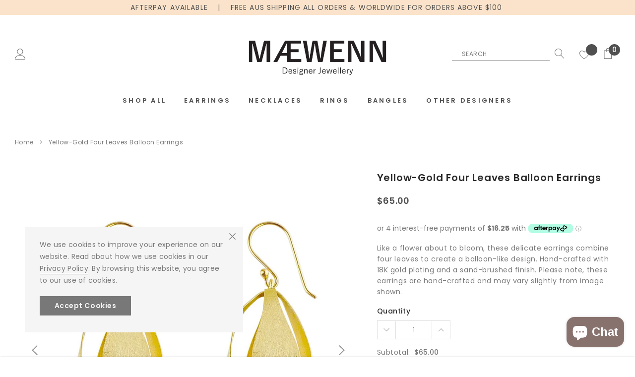

--- FILE ---
content_type: text/html; charset=utf-8
request_url: https://maewenn.com/products/yellow-gold-four-leaves-balloon-earrings
body_size: 61358
content:
<!doctype html>
<html class="no-js" lang="en">
<head>
<!-- Global site tag (gtag.js) - Google Analytics -->
<script async src="https://www.googletagmanager.com/gtag/js?id=G-JB6CQJZ4K9"></script>
<script>
  window.dataLayer = window.dataLayer || [];
  function gtag(){dataLayer.push(arguments);}
  gtag('js', new Date());

  gtag('config', 'G-JB6CQJZ4K9');
</script>
  <meta name="facebook-domain-verification" content="46mquy84xmck7hvw2ssdxk64fpnn0f" />
  <meta name="facebook-domain-verification" content="gsa1ia0f23ax2q9z3fb472fud06mhi" /><!--Content in content_for_header -->
<!--LayoutHub-Embed--><link rel="stylesheet" href="https://fonts.googleapis.com/css?family=DM+Sans:100,200,300,400,500,600,700,800,900|Crimson+Text:100,200,300,400,500,600,700,800,900" /><link rel="stylesheet" type="text/css" href="[data-uri]" media="all">
<!--LH--><!--/LayoutHub-Embed--><meta charset="utf-8">
    <meta https-equiv="X-UA-Compatible" content="IE=edge,chrome=1">
    <meta name="viewport" content="width=device-width,initial-scale=1">
    <meta https-equiv="X-UA-Compatible" content="IE=Edge">
    <meta name="theme-color" content="#fff">
    <link rel="canonical" href="https://maewenn.com/products/yellow-gold-four-leaves-balloon-earrings"><link rel="shortcut icon" href="//maewenn.com/cdn/shop/files/maewen-design-favicon_ab1b5548-4013-480c-85d2-4b313e7258ac_32x32.png?v=1619426392" type="image/png"><title>Yellow-Gold Four Leaves Balloon Earrings &ndash; MÆWENN</title><meta name="description" content="Please note, these earrings are hand-crafted and may vary slightly from image shown. COLOUR: Yellow-gold DIMENSION: Width: 1.8cm Length: 4.8cm   WEIGHT: 6.5g MATERIAL: 925 Sterling Silver with 18K yellow-gold plating">

    <meta property="og:url" content="https://maewenn.com/products/yellow-gold-four-leaves-balloon-earrings">
    <meta property="og:site_name" content="MÆWENN"> 
    <!-- /snippets/social-meta-tags.liquid -->




<meta property="og:site_name" content="MÆWENN">
<meta property="og:url" content="https://maewenn.com/products/yellow-gold-four-leaves-balloon-earrings">
<meta property="og:title" content="Yellow-Gold Four Leaves Balloon Earrings">
<meta property="og:type" content="product">
<meta property="og:description" content="Please note, these earrings are hand-crafted and may vary slightly from image shown. COLOUR: Yellow-gold DIMENSION: Width: 1.8cm Length: 4.8cm   WEIGHT: 6.5g MATERIAL: 925 Sterling Silver with 18K yellow-gold plating">

    <meta property="og:price:amount" content="65.00">
    <meta property="og:price:currency" content="AUD">

<meta property="og:image" content="https://maewenn.com/cdn/shop/products/maewenn-designs-jewellery-gold-four-leaves-balloon-earrings-01_1200x1200.jpg?v=1639393571"><meta property="og:image" content="https://maewenn.com/cdn/shop/products/maewenn-designs-jewellery-gold-four-leaves-balloon-earrings-02_1200x1200.jpg?v=1639393571"><meta property="og:image" content="https://maewenn.com/cdn/shop/products/maewenn-designs-jewellery-gold-four-leaves-balloon-earrings-03_1200x1200.jpg?v=1639393571">
<meta property="og:image:secure_url" content="https://maewenn.com/cdn/shop/products/maewenn-designs-jewellery-gold-four-leaves-balloon-earrings-01_1200x1200.jpg?v=1639393571"><meta property="og:image:secure_url" content="https://maewenn.com/cdn/shop/products/maewenn-designs-jewellery-gold-four-leaves-balloon-earrings-02_1200x1200.jpg?v=1639393571"><meta property="og:image:secure_url" content="https://maewenn.com/cdn/shop/products/maewenn-designs-jewellery-gold-four-leaves-balloon-earrings-03_1200x1200.jpg?v=1639393571">


<meta name="twitter:card" content="summary_large_image">
<meta name="twitter:title" content="Yellow-Gold Four Leaves Balloon Earrings">
<meta name="twitter:description" content="Please note, these earrings are hand-crafted and may vary slightly from image shown. COLOUR: Yellow-gold DIMENSION: Width: 1.8cm Length: 4.8cm   WEIGHT: 6.5g MATERIAL: 925 Sterling Silver with 18K yellow-gold plating">

    <style type="text/css">
	
	

	
	

	
	  
	  
	

	:root{

		--font_size: 14px;
		--font_size_plus1: 15px;
		--font_size_plus1_75: 15.75px;
		--font_size_plus2: 16px;
		--font_size_plus3: 17px;
		--font_size_plus4: 18px;
		--font_size_plus5: 19px;
		--font_size_plus6: 20px;
		--font_size_plus8: 22px;
		--font_size_plus10: 24px;
		--font_size_plus12: 26px;
		--font_size_plus18: 32px;
		--font_size_plus28: 42px;
		--font_size_minus1: 13px;
		--font_size_minus2: 12px;
		--font_size_minus3: 11px;
		--font_size_time1_15: 16.1px;
		--font_size_time0_88: 12.32px;
		--font_size_time0_58: 8.12px;
		--font_size_time0_54: 7.56px;
		--background_1: #88726e;
		--color_1 : #ffffff;
		--border_1 : #505050;
		--background_2: #505050;
	    --color_2 : #fff;
	    --border_2 : #505050;
	    --background_3: #505050;
	    --color_3 : #ffffff;
		--border_3 : #505050;
		--sold_out_text : #fff;
		--bg_sold_out : #f5f5f5;
	    --color_url: #787878;
	    --color_url_hover:#787878;
	    --color_btn_primary: #f04723;
		--color_btn_primary_text: #ffffff;
		--color_btn_primary_hover: #cd2c19;
		--color_btn_secondary_hover: #5d6673;
		--color_btn_secondary_border_hover: #5d6673;
		--color_btn_secondary_text_hover: #ffffff;
		--font_stack_header: Poppins, "Arial", "sans-serif";
		--font_stack_body: Poppins, "Arial", "sans-serif";
		--font_stack_heading: poppins, serif;
		--color_body_bg: #ffffff;
	    --color_body_text:#787878;
	    --color_text_field_text:#787878;
	    --color_text_field: #ffffff;
	    --color_heading_text:#505050;
	    --color_heading_url:#505050;
	    --color_bg_alt: rgba(120, 120, 120, 0.05);
	    --opacity_image_overlay: 0.47;
	    --color_border_form: #e2e4e8;
	    --color_border: #e2e4e8;
	    --svg_select_icon: #{'//maewenn.com/cdn/shop/t/12/assets/ico-select.svg?v=146038610840559294621635724220'};
	    --transition_drawer: all 0.45s cubic-bezier(0.29, 0.63, 0.44, 1);
	    --color_btn_close_gp:#787878;
	    --color_btn_bg_cookieMessage_hover:#505050;
	    --color_cookieMessage:#787878;
	    --color_btn_bg_cookieMessage:#787878;
	    --color_btn_cookieMessage:#f5f5f5;
	    --color_btn_cookieMessage_hover:#f5f5f5;
	    --color_notification2:#8c8c8c;
	    --color_bg_notification2:#ffffff;
	    --color_button_close:#787878;
	    --color_title_notification2: #323232;
	    --color_title_border:#a0a0a0;
	    --text_content_newsletter:#787878;
	    --background_newsletter:#fff;
	    --color_title_newsletter:#282828;
	    --color_product_button_text:#ffffff;
	    --color_product_button_border:#505050;
	    --color_product_button_bg:#505050;
	    --color_product_button_text_hover:#505050;
	    --color_product_button_border_hover:#505050;
	    --color_product_button_bg_hover:#ffffff;
	    --color_bg_header_mb:#ffffff;
	    --color_logo_mb:#505050;
	    --color_logo:#505050;
	    --color_header_mb:#505050;
	    --color_item_cart:#505050;
	    --color_menu_lv1_mb:#505050;
	    --hover_color_mnu_lv1_mb:#787878;
	    --color_menu_lv2_mb:#787878;
	    --hover_color_mnu_lv2_mb: #787878;
	    --color_menu_lv3_mb:#787878;
	    --hover_color_mnu_lv3_mb:#505050;
	    --border_color_menu_mb:;
	    --color_section_bg_gray:#f5f5f5;
	    --color_section_border:#e2e4e8;
	    --color_dropdownmenu:#383e47;
	    --color_bg_announcement_bar:#88726e;
	    --color_announcement_bar:#ffffff;
	    --color_bg_header_middle:rgba(0,0,0,0);
	    --color_bor_middle:#e2e4e8;
	    --color_header_middle:#505050;
	    --color_bg_cart_countPill:#505050;
	    --color_cart_countPill: #ffffff;
	    --color_bg_header_search: #505050;
	    --color_button_header:#ffffff;
	    --bg_menu:#fafafa;
	    --bg_dropdown_menu:#fff;
	    --font_size_mnu_lv1:13px;
	    --color_menu_lv1:#505050;
	    --hover_color_mnu_lv1:#505050;
	    --hover_color_mnu_lv1_modify:rgba(80, 80, 80, 0.85);
	    --font_size_mnu_lv2:12px;
	    --color_menu_lv2:#505050;
	    --hover_color_mnu_lv2:color: #505050;
	    --color_product_vendor:#787878;
	    --bg_lb_sale:#ed4f2d;
	    --color_lb_sale:#fff;
	    --bg_lb_new:#88726e;
	    --color_lb_new:#fff;
	    --bg_lb_hot:#88726e;
	    --color_lb_hot:#fff;
	    --color_bg_header_middle_2_hp:rgba(0,0,0,0);
	    --color_bg_header_middle_2:rgba(0,0,0,0);
	    --color_menu_lv3:#787878;
	    --font_size_mnu_lv3:12px;
	    --hover_color_mnu_lv3:#505050;
	    --background_footer_df:#fff;
	    --bor_footer_df:#e2e4e8;
	    --footer_link_df_title:#505050;
	    --footer_link_df_text:#787878;
	    --footer_link_df_text_hover:#505050;
	    --border_bootom_br_nl:#787878;
	    --footer_link_df_title:#505050;
	    --back_footer_bt_df:#f5f5f5;
	    --footer_bottom_color_df:#505050;
	    --footer_bottom_color_df_modify:rgba(80, 80, 80, 0.8);
	    --back_footer_bg:#f5f5f5;
	    --border_footer_col:#e2e4e8;
	    --color_newsletter_input_border:#e2e4e8;
	    --newsletter_input_bg:#ffffff;
	    --color_newsletter_input:#787878;
	    --newsletter_button_bg:#505050;
	    --color_newsletter_button:#ffffff;
	    --footer_social:#505050;
	    --footer_social_border:#e2e4e8;
	    --color_product_price:#505050;
	    --color_product_review_empty:#e2e4e8;
	    --color_product_review:#787878;
	    --color_product_price_presale:#787878;
	    --color_product_price_sale:#505050;
	    --color_product_button_soldOut_text:#787878;
	    --color_product_button_soldOut_border:#f5f5f5;
	    --color_product_button_soldOut_bg:#f5f5f5;
	    --back_button_newsletter:#282828;
	    --color_button_newlet:#fff;
	    --color_bg_announcement_bar_2:#fae3ca;
	    --color_announcement_bar_2:#505050;
	    --color_text:#787878;
	    --background_count_item:#505050;
	    --color_count_item:#505050;
	    --color_footer_title:#505050;
	    --color_sale_badge_text:#ffffff;
	    --color_sale_badge_bg:#ed4f2d;
	    --product_card_height_procent:100%;
	    --color_product_title:#505050;
	    --color_product_title_hover:#787878;
	    --color_btt:#787878;
	    --color_bg_btt:#ffffff;
	    --color_border_btt:#787878;
	    --color_bg_cookieMessage:#f5f5f5;
	    --color_bg_cookieMessage_modify:rgba(245, 245, 245, 0.9);
	    --color_text_hp:#ffffff;
	    --color_nav_2_hp:#ffffff;
	    --footer_policy_br:#e2e4e8;
	    --footer_policy_text:#787878;
	    --footer_link_title:#505050;
	    --back_footer_bt:#f5f5f5;
	    --footer_bottom_color:#787878;
	    --footer_link_br:#e2e4e8;
	    --footer_link_text:#787878;
	    --color_badge_text:#ffffff;
	    --color_badge_bg:#505050;
	    --color_new_badge_text:#ffffff;
	    --color_new_badge_bg:#88726e;
	    --color_bundle_badge_text:#ffffff;
	    --color_bundle_badge_bg:#787878;
	    --color_soldOut_badge_text:#ffffff;
	    --color_soldOut_badge_bg:#787878;
	    --color_bestSellers_badge_text:#ffffff;
	    --color_bestSellers_badge_bg:#88726e;
	}
</style>
     <!-- fonts -->
    
<script type="text/javascript">
  WebFontConfig = {
    google: { families: [ 
      
          'Poppins:100,200,300,400,500,600,700,800,900'
	  
      
      	
      		,
      	      
        'Poppins:100,200,300,400,500,600,700,800,900'
	  
    ] }
  };
  
  (function() {
    var wf = document.createElement('script');
    wf.src = ('https:' == document.location.protocol ? 'https' : 'http') +
      '://ajax.googleapis.com/ajax/libs/webfont/1/webfont.js';
    wf.type = 'text/javascript';
    wf.async = 'true';
    var s = document.getElementsByTagName('script')[0];
    s.parentNode.insertBefore(wf, s);
  })(); 
</script>

    <!-- Styles -->
    <link href="//maewenn.com/cdn/shop/t/12/assets/vendor.min.css?v=37158687565064383091635724230" rel="stylesheet" type="text/css" media="all" />
<link href="//maewenn.com/cdn/shop/t/12/assets/theme-settings.css?v=148554106820087500741639642458" rel="stylesheet" type="text/css" media="all" />
<link href="//maewenn.com/cdn/shop/t/12/assets/theme.css?v=36521893728014416801639986808" rel="stylesheet" type="text/css" media="all" />






 <link href="//maewenn.com/cdn/shop/t/12/assets/template-product-style.css?v=83512594045072074341635724257" rel="stylesheet" type="text/css" media="all" />




<link href="//maewenn.com/cdn/shop/t/12/assets/custom.css?v=39710724544917222581655283649" rel="stylesheet" type="text/css" media="all" />

    <!-- Scripts -->
    <script>
var theme = {
  breakpoints: {
    medium: 750,
    large: 990,
    widescreen: 1400
  },
  strings: {
    addToCart: "Add to cart",
    select_options: "Choose options",
    soldOut: "Sold out",
    unavailable: "Unavailable",
    pre_order: "Pre order",
    
    regularPrice: "Regular price",
    remove: "Remove",
    previous: "Prev",
    next: "Next",
    salePrice: "Sale price",
    sale: "Sale",
    showMore: "Read More",
    showLess: "Read Less",
    addressError: "Error looking up that address",
    addressNoResults: "No results for that address",
    addressQueryLimit: "You have exceeded the Google API usage limit. Consider upgrading to a \u003ca href=\"https:\/\/developers.google.com\/maps\/premium\/usage-limits\"\u003ePremium Plan\u003c\/a\u003e.",
    authError: "There was a problem authenticating your Google Maps account.",
    newWindow: "Opens in a new window.",
    external: "Opens external website.",
    newWindowExternal: "Opens external website in a new window.",
    removeLabel: "Remove",
    update: "Translation missing: en.cart.label.update",
    quantity: "Quantity",
    discountedTotal: "Translation missing: en.cart.label.discounted_total",
    regularTotal: "Translation missing: en.cart.label.regular_total",
    priceColumn: "Translation missing: en.cart.label.price_column",
    quantityMinimumMessage: "Quantity must be 1 or more",
    cartError: "Translation missing: en.cart.general.cart_error",
    removedItemMessage: "Removed \u003cspan class=\"cart__removed-product-details\"\u003e([quantity]) [link]\u003c\/span\u003e from your cart.",
    unitPrice: "Unit price",
    unitPriceSeparator: "per",
    oneCartCount: "1 item",
    otherCartCount: "[count] items",
    quantityLabel: "Quantity: [count]",
    in_stock: "In stock",
    out_of_stock: "Out of stock",
    cartErrorMaximum: "Maximum quantity: [quantity].",
    shippingMessage: "Only [price] away from Free Shipping",
    
    	priceFreeShipping: 7000,
    
    freeShipping: "You qualify for free shipping!",
    added_to_cart: "is added to your shopping cart.",

  },
  moneyFormat: "${{amount}}",
  moneyFormatWithCurrency: "${{amount}} AUD"
}
window.shop_currency = "AUD";
window.multi_lang = false;
window.show_multiple_currencies = false;
window.show_auto_currency = false;
window.enable_sidebar_multiple_choice = true;
window.money_format = "${{amount}}";
window.label_sale = "number";
window.swatch_recently = "colour";
window.router = "";
window.option_ptoduct1 = "colour";
window.option_ptoduct2 = "size";
window.option_ptoduct3 = "product options";

var hl = {
      url: 'maewenn-designs.myshopify.com',
      tid: '9691007',
      dom: 'maewenn.com',
      lic: '48d02febcab14796',
    };
document.documentElement.className = document.documentElement.className.replace('no-js', 'js');
</script>
 <script>window.performance && window.performance.mark && window.performance.mark('shopify.content_for_header.start');</script><meta name="facebook-domain-verification" content="gsa1ia0f23ax2q9z3fb472fud06mhi">
<meta name="facebook-domain-verification" content="4zcjzegxyphp0w7fb7zmp9jjqyvgqp">
<meta name="facebook-domain-verification" content="gsa1ia0f23ax2q9z3fb472fud06mhi">
<meta name="facebook-domain-verification" content="46mquy84xmck7hvw2ssdxk64fpnn0f">
<meta id="shopify-digital-wallet" name="shopify-digital-wallet" content="/36574363783/digital_wallets/dialog">
<meta name="shopify-checkout-api-token" content="b88d12d1367a0e11652002a60b5c9737">
<meta id="in-context-paypal-metadata" data-shop-id="36574363783" data-venmo-supported="false" data-environment="production" data-locale="en_US" data-paypal-v4="true" data-currency="AUD">
<link rel="alternate" type="application/json+oembed" href="https://maewenn.com/products/yellow-gold-four-leaves-balloon-earrings.oembed">
<script async="async" src="/checkouts/internal/preloads.js?locale=en-AU"></script>
<link rel="preconnect" href="https://shop.app" crossorigin="anonymous">
<script async="async" src="https://shop.app/checkouts/internal/preloads.js?locale=en-AU&shop_id=36574363783" crossorigin="anonymous"></script>
<script id="apple-pay-shop-capabilities" type="application/json">{"shopId":36574363783,"countryCode":"AU","currencyCode":"AUD","merchantCapabilities":["supports3DS"],"merchantId":"gid:\/\/shopify\/Shop\/36574363783","merchantName":"MÆWENN","requiredBillingContactFields":["postalAddress","email"],"requiredShippingContactFields":["postalAddress","email"],"shippingType":"shipping","supportedNetworks":["visa","masterCard","amex","jcb"],"total":{"type":"pending","label":"MÆWENN","amount":"1.00"},"shopifyPaymentsEnabled":true,"supportsSubscriptions":true}</script>
<script id="shopify-features" type="application/json">{"accessToken":"b88d12d1367a0e11652002a60b5c9737","betas":["rich-media-storefront-analytics"],"domain":"maewenn.com","predictiveSearch":true,"shopId":36574363783,"locale":"en"}</script>
<script>var Shopify = Shopify || {};
Shopify.shop = "maewenn-designs.myshopify.com";
Shopify.locale = "en";
Shopify.currency = {"active":"AUD","rate":"1.0"};
Shopify.country = "AU";
Shopify.theme = {"name":"Jewel-1.0.2-sections-ready","id":120525258887,"schema_name":"Jewel","schema_version":"1.0.0","theme_store_id":null,"role":"main"};
Shopify.theme.handle = "null";
Shopify.theme.style = {"id":null,"handle":null};
Shopify.cdnHost = "maewenn.com/cdn";
Shopify.routes = Shopify.routes || {};
Shopify.routes.root = "/";</script>
<script type="module">!function(o){(o.Shopify=o.Shopify||{}).modules=!0}(window);</script>
<script>!function(o){function n(){var o=[];function n(){o.push(Array.prototype.slice.apply(arguments))}return n.q=o,n}var t=o.Shopify=o.Shopify||{};t.loadFeatures=n(),t.autoloadFeatures=n()}(window);</script>
<script>
  window.ShopifyPay = window.ShopifyPay || {};
  window.ShopifyPay.apiHost = "shop.app\/pay";
  window.ShopifyPay.redirectState = null;
</script>
<script id="shop-js-analytics" type="application/json">{"pageType":"product"}</script>
<script defer="defer" async type="module" src="//maewenn.com/cdn/shopifycloud/shop-js/modules/v2/client.init-shop-cart-sync_BT-GjEfc.en.esm.js"></script>
<script defer="defer" async type="module" src="//maewenn.com/cdn/shopifycloud/shop-js/modules/v2/chunk.common_D58fp_Oc.esm.js"></script>
<script defer="defer" async type="module" src="//maewenn.com/cdn/shopifycloud/shop-js/modules/v2/chunk.modal_xMitdFEc.esm.js"></script>
<script type="module">
  await import("//maewenn.com/cdn/shopifycloud/shop-js/modules/v2/client.init-shop-cart-sync_BT-GjEfc.en.esm.js");
await import("//maewenn.com/cdn/shopifycloud/shop-js/modules/v2/chunk.common_D58fp_Oc.esm.js");
await import("//maewenn.com/cdn/shopifycloud/shop-js/modules/v2/chunk.modal_xMitdFEc.esm.js");

  window.Shopify.SignInWithShop?.initShopCartSync?.({"fedCMEnabled":true,"windoidEnabled":true});

</script>
<script>
  window.Shopify = window.Shopify || {};
  if (!window.Shopify.featureAssets) window.Shopify.featureAssets = {};
  window.Shopify.featureAssets['shop-js'] = {"shop-cart-sync":["modules/v2/client.shop-cart-sync_DZOKe7Ll.en.esm.js","modules/v2/chunk.common_D58fp_Oc.esm.js","modules/v2/chunk.modal_xMitdFEc.esm.js"],"init-fed-cm":["modules/v2/client.init-fed-cm_B6oLuCjv.en.esm.js","modules/v2/chunk.common_D58fp_Oc.esm.js","modules/v2/chunk.modal_xMitdFEc.esm.js"],"shop-cash-offers":["modules/v2/client.shop-cash-offers_D2sdYoxE.en.esm.js","modules/v2/chunk.common_D58fp_Oc.esm.js","modules/v2/chunk.modal_xMitdFEc.esm.js"],"shop-login-button":["modules/v2/client.shop-login-button_QeVjl5Y3.en.esm.js","modules/v2/chunk.common_D58fp_Oc.esm.js","modules/v2/chunk.modal_xMitdFEc.esm.js"],"pay-button":["modules/v2/client.pay-button_DXTOsIq6.en.esm.js","modules/v2/chunk.common_D58fp_Oc.esm.js","modules/v2/chunk.modal_xMitdFEc.esm.js"],"shop-button":["modules/v2/client.shop-button_DQZHx9pm.en.esm.js","modules/v2/chunk.common_D58fp_Oc.esm.js","modules/v2/chunk.modal_xMitdFEc.esm.js"],"avatar":["modules/v2/client.avatar_BTnouDA3.en.esm.js"],"init-windoid":["modules/v2/client.init-windoid_CR1B-cfM.en.esm.js","modules/v2/chunk.common_D58fp_Oc.esm.js","modules/v2/chunk.modal_xMitdFEc.esm.js"],"init-shop-for-new-customer-accounts":["modules/v2/client.init-shop-for-new-customer-accounts_C_vY_xzh.en.esm.js","modules/v2/client.shop-login-button_QeVjl5Y3.en.esm.js","modules/v2/chunk.common_D58fp_Oc.esm.js","modules/v2/chunk.modal_xMitdFEc.esm.js"],"init-shop-email-lookup-coordinator":["modules/v2/client.init-shop-email-lookup-coordinator_BI7n9ZSv.en.esm.js","modules/v2/chunk.common_D58fp_Oc.esm.js","modules/v2/chunk.modal_xMitdFEc.esm.js"],"init-shop-cart-sync":["modules/v2/client.init-shop-cart-sync_BT-GjEfc.en.esm.js","modules/v2/chunk.common_D58fp_Oc.esm.js","modules/v2/chunk.modal_xMitdFEc.esm.js"],"shop-toast-manager":["modules/v2/client.shop-toast-manager_DiYdP3xc.en.esm.js","modules/v2/chunk.common_D58fp_Oc.esm.js","modules/v2/chunk.modal_xMitdFEc.esm.js"],"init-customer-accounts":["modules/v2/client.init-customer-accounts_D9ZNqS-Q.en.esm.js","modules/v2/client.shop-login-button_QeVjl5Y3.en.esm.js","modules/v2/chunk.common_D58fp_Oc.esm.js","modules/v2/chunk.modal_xMitdFEc.esm.js"],"init-customer-accounts-sign-up":["modules/v2/client.init-customer-accounts-sign-up_iGw4briv.en.esm.js","modules/v2/client.shop-login-button_QeVjl5Y3.en.esm.js","modules/v2/chunk.common_D58fp_Oc.esm.js","modules/v2/chunk.modal_xMitdFEc.esm.js"],"shop-follow-button":["modules/v2/client.shop-follow-button_CqMgW2wH.en.esm.js","modules/v2/chunk.common_D58fp_Oc.esm.js","modules/v2/chunk.modal_xMitdFEc.esm.js"],"checkout-modal":["modules/v2/client.checkout-modal_xHeaAweL.en.esm.js","modules/v2/chunk.common_D58fp_Oc.esm.js","modules/v2/chunk.modal_xMitdFEc.esm.js"],"shop-login":["modules/v2/client.shop-login_D91U-Q7h.en.esm.js","modules/v2/chunk.common_D58fp_Oc.esm.js","modules/v2/chunk.modal_xMitdFEc.esm.js"],"lead-capture":["modules/v2/client.lead-capture_BJmE1dJe.en.esm.js","modules/v2/chunk.common_D58fp_Oc.esm.js","modules/v2/chunk.modal_xMitdFEc.esm.js"],"payment-terms":["modules/v2/client.payment-terms_Ci9AEqFq.en.esm.js","modules/v2/chunk.common_D58fp_Oc.esm.js","modules/v2/chunk.modal_xMitdFEc.esm.js"]};
</script>
<script>(function() {
  var isLoaded = false;
  function asyncLoad() {
    if (isLoaded) return;
    isLoaded = true;
    var urls = ["https:\/\/app.layouthub.com\/shopify\/layouthub.js?shop=maewenn-designs.myshopify.com","https:\/\/widgets.automizely.com\/pages\/v1\/pages.js?store_connection_id=ce2325877ba34df6bb266367f98681fa\u0026mapped_org_id=819a51901cf397d525a2cc9a4524f6a9_v1\u0026shop=maewenn-designs.myshopify.com","https:\/\/sdks.automizely.com\/conversions\/v1\/conversions.js?app_connection_id=52cb6d3be3a741efbbfdfd38d80fbf92\u0026mapped_org_id=819a51901cf397d525a2cc9a4524f6a9_v1\u0026shop=maewenn-designs.myshopify.com","https:\/\/cdn.shopify.com\/s\/files\/1\/0365\/7436\/3783\/t\/12\/assets\/subscribe-it.js?v=1667246827\u0026shop=maewenn-designs.myshopify.com"];
    for (var i = 0; i < urls.length; i++) {
      var s = document.createElement('script');
      s.type = 'text/javascript';
      s.async = true;
      s.src = urls[i];
      var x = document.getElementsByTagName('script')[0];
      x.parentNode.insertBefore(s, x);
    }
  };
  if(window.attachEvent) {
    window.attachEvent('onload', asyncLoad);
  } else {
    window.addEventListener('load', asyncLoad, false);
  }
})();</script>
<script id="__st">var __st={"a":36574363783,"offset":39600,"reqid":"cb28baf0-313e-4980-a189-4dc211034055-1769194442","pageurl":"maewenn.com\/products\/yellow-gold-four-leaves-balloon-earrings","u":"3d7580a375c8","p":"product","rtyp":"product","rid":6646676717703};</script>
<script>window.ShopifyPaypalV4VisibilityTracking = true;</script>
<script id="captcha-bootstrap">!function(){'use strict';const t='contact',e='account',n='new_comment',o=[[t,t],['blogs',n],['comments',n],[t,'customer']],c=[[e,'customer_login'],[e,'guest_login'],[e,'recover_customer_password'],[e,'create_customer']],r=t=>t.map((([t,e])=>`form[action*='/${t}']:not([data-nocaptcha='true']) input[name='form_type'][value='${e}']`)).join(','),a=t=>()=>t?[...document.querySelectorAll(t)].map((t=>t.form)):[];function s(){const t=[...o],e=r(t);return a(e)}const i='password',u='form_key',d=['recaptcha-v3-token','g-recaptcha-response','h-captcha-response',i],f=()=>{try{return window.sessionStorage}catch{return}},m='__shopify_v',_=t=>t.elements[u];function p(t,e,n=!1){try{const o=window.sessionStorage,c=JSON.parse(o.getItem(e)),{data:r}=function(t){const{data:e,action:n}=t;return t[m]||n?{data:e,action:n}:{data:t,action:n}}(c);for(const[e,n]of Object.entries(r))t.elements[e]&&(t.elements[e].value=n);n&&o.removeItem(e)}catch(o){console.error('form repopulation failed',{error:o})}}const l='form_type',E='cptcha';function T(t){t.dataset[E]=!0}const w=window,h=w.document,L='Shopify',v='ce_forms',y='captcha';let A=!1;((t,e)=>{const n=(g='f06e6c50-85a8-45c8-87d0-21a2b65856fe',I='https://cdn.shopify.com/shopifycloud/storefront-forms-hcaptcha/ce_storefront_forms_captcha_hcaptcha.v1.5.2.iife.js',D={infoText:'Protected by hCaptcha',privacyText:'Privacy',termsText:'Terms'},(t,e,n)=>{const o=w[L][v],c=o.bindForm;if(c)return c(t,g,e,D).then(n);var r;o.q.push([[t,g,e,D],n]),r=I,A||(h.body.append(Object.assign(h.createElement('script'),{id:'captcha-provider',async:!0,src:r})),A=!0)});var g,I,D;w[L]=w[L]||{},w[L][v]=w[L][v]||{},w[L][v].q=[],w[L][y]=w[L][y]||{},w[L][y].protect=function(t,e){n(t,void 0,e),T(t)},Object.freeze(w[L][y]),function(t,e,n,w,h,L){const[v,y,A,g]=function(t,e,n){const i=e?o:[],u=t?c:[],d=[...i,...u],f=r(d),m=r(i),_=r(d.filter((([t,e])=>n.includes(e))));return[a(f),a(m),a(_),s()]}(w,h,L),I=t=>{const e=t.target;return e instanceof HTMLFormElement?e:e&&e.form},D=t=>v().includes(t);t.addEventListener('submit',(t=>{const e=I(t);if(!e)return;const n=D(e)&&!e.dataset.hcaptchaBound&&!e.dataset.recaptchaBound,o=_(e),c=g().includes(e)&&(!o||!o.value);(n||c)&&t.preventDefault(),c&&!n&&(function(t){try{if(!f())return;!function(t){const e=f();if(!e)return;const n=_(t);if(!n)return;const o=n.value;o&&e.removeItem(o)}(t);const e=Array.from(Array(32),(()=>Math.random().toString(36)[2])).join('');!function(t,e){_(t)||t.append(Object.assign(document.createElement('input'),{type:'hidden',name:u})),t.elements[u].value=e}(t,e),function(t,e){const n=f();if(!n)return;const o=[...t.querySelectorAll(`input[type='${i}']`)].map((({name:t})=>t)),c=[...d,...o],r={};for(const[a,s]of new FormData(t).entries())c.includes(a)||(r[a]=s);n.setItem(e,JSON.stringify({[m]:1,action:t.action,data:r}))}(t,e)}catch(e){console.error('failed to persist form',e)}}(e),e.submit())}));const S=(t,e)=>{t&&!t.dataset[E]&&(n(t,e.some((e=>e===t))),T(t))};for(const o of['focusin','change'])t.addEventListener(o,(t=>{const e=I(t);D(e)&&S(e,y())}));const B=e.get('form_key'),M=e.get(l),P=B&&M;t.addEventListener('DOMContentLoaded',(()=>{const t=y();if(P)for(const e of t)e.elements[l].value===M&&p(e,B);[...new Set([...A(),...v().filter((t=>'true'===t.dataset.shopifyCaptcha))])].forEach((e=>S(e,t)))}))}(h,new URLSearchParams(w.location.search),n,t,e,['guest_login'])})(!0,!0)}();</script>
<script integrity="sha256-4kQ18oKyAcykRKYeNunJcIwy7WH5gtpwJnB7kiuLZ1E=" data-source-attribution="shopify.loadfeatures" defer="defer" src="//maewenn.com/cdn/shopifycloud/storefront/assets/storefront/load_feature-a0a9edcb.js" crossorigin="anonymous"></script>
<script crossorigin="anonymous" defer="defer" src="//maewenn.com/cdn/shopifycloud/storefront/assets/shopify_pay/storefront-65b4c6d7.js?v=20250812"></script>
<script data-source-attribution="shopify.dynamic_checkout.dynamic.init">var Shopify=Shopify||{};Shopify.PaymentButton=Shopify.PaymentButton||{isStorefrontPortableWallets:!0,init:function(){window.Shopify.PaymentButton.init=function(){};var t=document.createElement("script");t.src="https://maewenn.com/cdn/shopifycloud/portable-wallets/latest/portable-wallets.en.js",t.type="module",document.head.appendChild(t)}};
</script>
<script data-source-attribution="shopify.dynamic_checkout.buyer_consent">
  function portableWalletsHideBuyerConsent(e){var t=document.getElementById("shopify-buyer-consent"),n=document.getElementById("shopify-subscription-policy-button");t&&n&&(t.classList.add("hidden"),t.setAttribute("aria-hidden","true"),n.removeEventListener("click",e))}function portableWalletsShowBuyerConsent(e){var t=document.getElementById("shopify-buyer-consent"),n=document.getElementById("shopify-subscription-policy-button");t&&n&&(t.classList.remove("hidden"),t.removeAttribute("aria-hidden"),n.addEventListener("click",e))}window.Shopify?.PaymentButton&&(window.Shopify.PaymentButton.hideBuyerConsent=portableWalletsHideBuyerConsent,window.Shopify.PaymentButton.showBuyerConsent=portableWalletsShowBuyerConsent);
</script>
<script>
  function portableWalletsCleanup(e){e&&e.src&&console.error("Failed to load portable wallets script "+e.src);var t=document.querySelectorAll("shopify-accelerated-checkout .shopify-payment-button__skeleton, shopify-accelerated-checkout-cart .wallet-cart-button__skeleton"),e=document.getElementById("shopify-buyer-consent");for(let e=0;e<t.length;e++)t[e].remove();e&&e.remove()}function portableWalletsNotLoadedAsModule(e){e instanceof ErrorEvent&&"string"==typeof e.message&&e.message.includes("import.meta")&&"string"==typeof e.filename&&e.filename.includes("portable-wallets")&&(window.removeEventListener("error",portableWalletsNotLoadedAsModule),window.Shopify.PaymentButton.failedToLoad=e,"loading"===document.readyState?document.addEventListener("DOMContentLoaded",window.Shopify.PaymentButton.init):window.Shopify.PaymentButton.init())}window.addEventListener("error",portableWalletsNotLoadedAsModule);
</script>

<script type="module" src="https://maewenn.com/cdn/shopifycloud/portable-wallets/latest/portable-wallets.en.js" onError="portableWalletsCleanup(this)" crossorigin="anonymous"></script>
<script nomodule>
  document.addEventListener("DOMContentLoaded", portableWalletsCleanup);
</script>

<link id="shopify-accelerated-checkout-styles" rel="stylesheet" media="screen" href="https://maewenn.com/cdn/shopifycloud/portable-wallets/latest/accelerated-checkout-backwards-compat.css" crossorigin="anonymous">
<style id="shopify-accelerated-checkout-cart">
        #shopify-buyer-consent {
  margin-top: 1em;
  display: inline-block;
  width: 100%;
}

#shopify-buyer-consent.hidden {
  display: none;
}

#shopify-subscription-policy-button {
  background: none;
  border: none;
  padding: 0;
  text-decoration: underline;
  font-size: inherit;
  cursor: pointer;
}

#shopify-subscription-policy-button::before {
  box-shadow: none;
}

      </style>

<script>window.performance && window.performance.mark && window.performance.mark('shopify.content_for_header.end');</script>
  
<!-- Start of Judge.me Core -->
<link rel="dns-prefetch" href="https://cdn.judge.me/">
<script data-cfasync='false' class='jdgm-settings-script'>window.jdgmSettings={"pagination":5,"disable_web_reviews":true,"badge_no_review_text":"No reviews","badge_n_reviews_text":"{{ n }} review/reviews","badge_star_color":"#88726e","hide_badge_preview_if_no_reviews":true,"badge_hide_text":false,"enforce_center_preview_badge":false,"widget_title":"Customer Reviews","widget_open_form_text":"Write a review","widget_close_form_text":"Cancel review","widget_refresh_page_text":"Refresh page","widget_summary_text":"Based on {{ number_of_reviews }} review/reviews","widget_no_review_text":"Be the first to write a review","widget_name_field_text":"Display name","widget_verified_name_field_text":"Verified Name (public)","widget_name_placeholder_text":"Display name","widget_required_field_error_text":"This field is required.","widget_email_field_text":"Email address","widget_verified_email_field_text":"Verified Email (private, can not be edited)","widget_email_placeholder_text":"Your email address","widget_email_field_error_text":"Please enter a valid email address.","widget_rating_field_text":"Rating","widget_review_title_field_text":"Review Title","widget_review_title_placeholder_text":"Give your review a title","widget_review_body_field_text":"Review content","widget_review_body_placeholder_text":"Start writing here...","widget_pictures_field_text":"Picture/Video (optional)","widget_submit_review_text":"Submit Review","widget_submit_verified_review_text":"Submit Verified Review","widget_submit_success_msg_with_auto_publish":"Thank you! Please refresh the page in a few moments to see your review. You can remove or edit your review by logging into \u003ca href='https://judge.me/login' target='_blank' rel='nofollow noopener'\u003eJudge.me\u003c/a\u003e","widget_submit_success_msg_no_auto_publish":"Thank you! Your review will be published as soon as it is approved by the shop admin. You can remove or edit your review by logging into \u003ca href='https://judge.me/login' target='_blank' rel='nofollow noopener'\u003eJudge.me\u003c/a\u003e","widget_show_default_reviews_out_of_total_text":"Showing {{ n_reviews_shown }} out of {{ n_reviews }} reviews.","widget_show_all_link_text":"Show all","widget_show_less_link_text":"Show less","widget_author_said_text":"{{ reviewer_name }} said:","widget_days_text":"{{ n }} days ago","widget_weeks_text":"{{ n }} week/weeks ago","widget_months_text":"{{ n }} month/months ago","widget_years_text":"{{ n }} year/years ago","widget_yesterday_text":"Yesterday","widget_today_text":"Today","widget_replied_text":"\u003e\u003e {{ shop_name }} replied:","widget_read_more_text":"Read more","widget_reviewer_name_as_initial":"","widget_rating_filter_color":"#fbcd0a","widget_rating_filter_see_all_text":"See all reviews","widget_sorting_most_recent_text":"Most Recent","widget_sorting_highest_rating_text":"Highest Rating","widget_sorting_lowest_rating_text":"Lowest Rating","widget_sorting_with_pictures_text":"Only Pictures","widget_sorting_most_helpful_text":"Most Helpful","widget_open_question_form_text":"Ask a question","widget_reviews_subtab_text":"Reviews","widget_questions_subtab_text":"Questions","widget_question_label_text":"Question","widget_answer_label_text":"Answer","widget_question_placeholder_text":"Write your question here","widget_submit_question_text":"Submit Question","widget_question_submit_success_text":"Thank you for your question! We will notify you once it gets answered.","widget_star_color":"#88726e","verified_badge_text":"Verified","verified_badge_bg_color":"","verified_badge_text_color":"","verified_badge_placement":"left-of-reviewer-name","widget_review_max_height":"","widget_hide_border":false,"widget_social_share":false,"widget_thumb":false,"widget_review_location_show":false,"widget_location_format":"","all_reviews_include_out_of_store_products":true,"all_reviews_out_of_store_text":"(out of store)","all_reviews_pagination":100,"all_reviews_product_name_prefix_text":"about","enable_review_pictures":false,"enable_question_anwser":false,"widget_theme":"default","review_date_format":"mm/dd/yyyy","default_sort_method":"most-recent","widget_product_reviews_subtab_text":"Product Reviews","widget_shop_reviews_subtab_text":"Shop Reviews","widget_other_products_reviews_text":"Reviews for other products","widget_store_reviews_subtab_text":"Store reviews","widget_no_store_reviews_text":"This store hasn't received any reviews yet","widget_web_restriction_product_reviews_text":"This product hasn't received any reviews yet","widget_no_items_text":"No items found","widget_show_more_text":"Show more","widget_write_a_store_review_text":"Write a Store Review","widget_other_languages_heading":"Reviews in Other Languages","widget_translate_review_text":"Translate review to {{ language }}","widget_translating_review_text":"Translating...","widget_show_original_translation_text":"Show original ({{ language }})","widget_translate_review_failed_text":"Review couldn't be translated.","widget_translate_review_retry_text":"Retry","widget_translate_review_try_again_later_text":"Try again later","show_product_url_for_grouped_product":false,"widget_sorting_pictures_first_text":"Pictures First","show_pictures_on_all_rev_page_mobile":false,"show_pictures_on_all_rev_page_desktop":false,"floating_tab_hide_mobile_install_preference":false,"floating_tab_button_name":"★ Reviews","floating_tab_title":"Let customers speak for us","floating_tab_button_color":"","floating_tab_button_background_color":"","floating_tab_url":"","floating_tab_url_enabled":false,"floating_tab_tab_style":"text","all_reviews_text_badge_text":"Customers rate us {{ shop.metafields.judgeme.all_reviews_rating | round: 1 }}/5 based on {{ shop.metafields.judgeme.all_reviews_count }} reviews.","all_reviews_text_badge_text_branded_style":"{{ shop.metafields.judgeme.all_reviews_rating | round: 1 }} out of 5 stars based on {{ shop.metafields.judgeme.all_reviews_count }} reviews","is_all_reviews_text_badge_a_link":false,"show_stars_for_all_reviews_text_badge":false,"all_reviews_text_badge_url":"","all_reviews_text_style":"text","all_reviews_text_color_style":"judgeme_brand_color","all_reviews_text_color":"#108474","all_reviews_text_show_jm_brand":true,"featured_carousel_show_header":true,"featured_carousel_title":"Let customers speak for us","testimonials_carousel_title":"Customers are saying","videos_carousel_title":"Real customer stories","cards_carousel_title":"Customers are saying","featured_carousel_count_text":"from {{ n }} reviews","featured_carousel_add_link_to_all_reviews_page":false,"featured_carousel_url":"","featured_carousel_show_images":true,"featured_carousel_autoslide_interval":5,"featured_carousel_arrows_on_the_sides":false,"featured_carousel_height":250,"featured_carousel_width":80,"featured_carousel_image_size":0,"featured_carousel_image_height":250,"featured_carousel_arrow_color":"#eeeeee","verified_count_badge_style":"vintage","verified_count_badge_orientation":"horizontal","verified_count_badge_color_style":"judgeme_brand_color","verified_count_badge_color":"#108474","is_verified_count_badge_a_link":false,"verified_count_badge_url":"","verified_count_badge_show_jm_brand":true,"widget_rating_preset_default":5,"widget_first_sub_tab":"product-reviews","widget_show_histogram":true,"widget_histogram_use_custom_color":false,"widget_pagination_use_custom_color":false,"widget_star_use_custom_color":true,"widget_verified_badge_use_custom_color":false,"widget_write_review_use_custom_color":false,"picture_reminder_submit_button":"Upload Pictures","enable_review_videos":false,"mute_video_by_default":false,"widget_sorting_videos_first_text":"Videos First","widget_review_pending_text":"Pending","featured_carousel_items_for_large_screen":3,"social_share_options_order":"Facebook,Twitter","remove_microdata_snippet":false,"disable_json_ld":false,"enable_json_ld_products":false,"preview_badge_show_question_text":false,"preview_badge_no_question_text":"No questions","preview_badge_n_question_text":"{{ number_of_questions }} question/questions","qa_badge_show_icon":false,"qa_badge_position":"same-row","remove_judgeme_branding":false,"widget_add_search_bar":false,"widget_search_bar_placeholder":"Search","widget_sorting_verified_only_text":"Verified only","featured_carousel_theme":"default","featured_carousel_show_rating":true,"featured_carousel_show_title":true,"featured_carousel_show_body":true,"featured_carousel_show_date":false,"featured_carousel_show_reviewer":true,"featured_carousel_show_product":false,"featured_carousel_header_background_color":"#108474","featured_carousel_header_text_color":"#ffffff","featured_carousel_name_product_separator":"reviewed","featured_carousel_full_star_background":"#108474","featured_carousel_empty_star_background":"#dadada","featured_carousel_vertical_theme_background":"#f9fafb","featured_carousel_verified_badge_enable":false,"featured_carousel_verified_badge_color":"#108474","featured_carousel_border_style":"round","featured_carousel_review_line_length_limit":3,"featured_carousel_more_reviews_button_text":"Read more reviews","featured_carousel_view_product_button_text":"View product","all_reviews_page_load_reviews_on":"scroll","all_reviews_page_load_more_text":"Load More Reviews","disable_fb_tab_reviews":false,"enable_ajax_cdn_cache":false,"widget_public_name_text":"displayed publicly like","default_reviewer_name":"John Smith","default_reviewer_name_has_non_latin":true,"widget_reviewer_anonymous":"Anonymous","medals_widget_title":"Judge.me Review Medals","medals_widget_background_color":"#f9fafb","medals_widget_position":"footer_all_pages","medals_widget_border_color":"#f9fafb","medals_widget_verified_text_position":"left","medals_widget_use_monochromatic_version":false,"medals_widget_elements_color":"#108474","show_reviewer_avatar":true,"widget_invalid_yt_video_url_error_text":"Not a YouTube video URL","widget_max_length_field_error_text":"Please enter no more than {0} characters.","widget_show_country_flag":false,"widget_show_collected_via_shop_app":true,"widget_verified_by_shop_badge_style":"light","widget_verified_by_shop_text":"Verified by Shop","widget_show_photo_gallery":false,"widget_load_with_code_splitting":true,"widget_ugc_install_preference":false,"widget_ugc_title":"Made by us, Shared by you","widget_ugc_subtitle":"Tag us to see your picture featured in our page","widget_ugc_arrows_color":"#ffffff","widget_ugc_primary_button_text":"Buy Now","widget_ugc_primary_button_background_color":"#108474","widget_ugc_primary_button_text_color":"#ffffff","widget_ugc_primary_button_border_width":"0","widget_ugc_primary_button_border_style":"none","widget_ugc_primary_button_border_color":"#108474","widget_ugc_primary_button_border_radius":"25","widget_ugc_secondary_button_text":"Load More","widget_ugc_secondary_button_background_color":"#ffffff","widget_ugc_secondary_button_text_color":"#108474","widget_ugc_secondary_button_border_width":"2","widget_ugc_secondary_button_border_style":"solid","widget_ugc_secondary_button_border_color":"#108474","widget_ugc_secondary_button_border_radius":"25","widget_ugc_reviews_button_text":"View Reviews","widget_ugc_reviews_button_background_color":"#ffffff","widget_ugc_reviews_button_text_color":"#108474","widget_ugc_reviews_button_border_width":"2","widget_ugc_reviews_button_border_style":"solid","widget_ugc_reviews_button_border_color":"#108474","widget_ugc_reviews_button_border_radius":"25","widget_ugc_reviews_button_link_to":"judgeme-reviews-page","widget_ugc_show_post_date":true,"widget_ugc_max_width":"800","widget_rating_metafield_value_type":true,"widget_primary_color":"#108474","widget_enable_secondary_color":false,"widget_secondary_color":"#edf5f5","widget_summary_average_rating_text":"{{ average_rating }} out of 5","widget_media_grid_title":"Customer photos \u0026 videos","widget_media_grid_see_more_text":"See more","widget_round_style":false,"widget_show_product_medals":true,"widget_verified_by_judgeme_text":"Verified by Judge.me","widget_show_store_medals":true,"widget_verified_by_judgeme_text_in_store_medals":"Verified by Judge.me","widget_media_field_exceed_quantity_message":"Sorry, we can only accept {{ max_media }} for one review.","widget_media_field_exceed_limit_message":"{{ file_name }} is too large, please select a {{ media_type }} less than {{ size_limit }}MB.","widget_review_submitted_text":"Review Submitted!","widget_question_submitted_text":"Question Submitted!","widget_close_form_text_question":"Cancel","widget_write_your_answer_here_text":"Write your answer here","widget_enabled_branded_link":true,"widget_show_collected_by_judgeme":true,"widget_reviewer_name_color":"","widget_write_review_text_color":"","widget_write_review_bg_color":"","widget_collected_by_judgeme_text":"collected by Judge.me","widget_pagination_type":"standard","widget_load_more_text":"Load More","widget_load_more_color":"#108474","widget_full_review_text":"Full Review","widget_read_more_reviews_text":"Read More Reviews","widget_read_questions_text":"Read Questions","widget_questions_and_answers_text":"Questions \u0026 Answers","widget_verified_by_text":"Verified by","widget_verified_text":"Verified","widget_number_of_reviews_text":"{{ number_of_reviews }} reviews","widget_back_button_text":"Back","widget_next_button_text":"Next","widget_custom_forms_filter_button":"Filters","custom_forms_style":"vertical","widget_show_review_information":false,"how_reviews_are_collected":"How reviews are collected?","widget_show_review_keywords":false,"widget_gdpr_statement":"How we use your data: We'll only contact you about the review you left, and only if necessary. By submitting your review, you agree to Judge.me's \u003ca href='https://judge.me/terms' target='_blank' rel='nofollow noopener'\u003eterms\u003c/a\u003e, \u003ca href='https://judge.me/privacy' target='_blank' rel='nofollow noopener'\u003eprivacy\u003c/a\u003e and \u003ca href='https://judge.me/content-policy' target='_blank' rel='nofollow noopener'\u003econtent\u003c/a\u003e policies.","widget_multilingual_sorting_enabled":false,"widget_translate_review_content_enabled":false,"widget_translate_review_content_method":"manual","popup_widget_review_selection":"automatically_with_pictures","popup_widget_round_border_style":true,"popup_widget_show_title":true,"popup_widget_show_body":true,"popup_widget_show_reviewer":false,"popup_widget_show_product":true,"popup_widget_show_pictures":true,"popup_widget_use_review_picture":true,"popup_widget_show_on_home_page":true,"popup_widget_show_on_product_page":true,"popup_widget_show_on_collection_page":true,"popup_widget_show_on_cart_page":true,"popup_widget_position":"bottom_left","popup_widget_first_review_delay":5,"popup_widget_duration":5,"popup_widget_interval":5,"popup_widget_review_count":5,"popup_widget_hide_on_mobile":true,"review_snippet_widget_round_border_style":true,"review_snippet_widget_card_color":"#FFFFFF","review_snippet_widget_slider_arrows_background_color":"#FFFFFF","review_snippet_widget_slider_arrows_color":"#000000","review_snippet_widget_star_color":"#108474","show_product_variant":false,"all_reviews_product_variant_label_text":"Variant: ","widget_show_verified_branding":false,"widget_ai_summary_title":"Customers say","widget_ai_summary_disclaimer":"AI-powered review summary based on recent customer reviews","widget_show_ai_summary":false,"widget_show_ai_summary_bg":false,"widget_show_review_title_input":true,"redirect_reviewers_invited_via_email":"review_widget","request_store_review_after_product_review":false,"request_review_other_products_in_order":false,"review_form_color_scheme":"default","review_form_corner_style":"square","review_form_star_color":{},"review_form_text_color":"#333333","review_form_background_color":"#ffffff","review_form_field_background_color":"#fafafa","review_form_button_color":{},"review_form_button_text_color":"#ffffff","review_form_modal_overlay_color":"#000000","review_content_screen_title_text":"How would you rate this product?","review_content_introduction_text":"We would love it if you would share a bit about your experience.","store_review_form_title_text":"How would you rate this store?","store_review_form_introduction_text":"We would love it if you would share a bit about your experience.","show_review_guidance_text":true,"one_star_review_guidance_text":"Poor","five_star_review_guidance_text":"Great","customer_information_screen_title_text":"About you","customer_information_introduction_text":"Please tell us more about you.","custom_questions_screen_title_text":"Your experience in more detail","custom_questions_introduction_text":"Here are a few questions to help us understand more about your experience.","review_submitted_screen_title_text":"Thanks for your review!","review_submitted_screen_thank_you_text":"We are processing it and it will appear on the store soon.","review_submitted_screen_email_verification_text":"Please confirm your email by clicking the link we just sent you. This helps us keep reviews authentic.","review_submitted_request_store_review_text":"Would you like to share your experience of shopping with us?","review_submitted_review_other_products_text":"Would you like to review these products?","store_review_screen_title_text":"Would you like to share your experience of shopping with us?","store_review_introduction_text":"We value your feedback and use it to improve. Please share any thoughts or suggestions you have.","reviewer_media_screen_title_picture_text":"Share a picture","reviewer_media_introduction_picture_text":"Upload a photo to support your review.","reviewer_media_screen_title_video_text":"Share a video","reviewer_media_introduction_video_text":"Upload a video to support your review.","reviewer_media_screen_title_picture_or_video_text":"Share a picture or video","reviewer_media_introduction_picture_or_video_text":"Upload a photo or video to support your review.","reviewer_media_youtube_url_text":"Paste your Youtube URL here","advanced_settings_next_step_button_text":"Next","advanced_settings_close_review_button_text":"Close","modal_write_review_flow":false,"write_review_flow_required_text":"Required","write_review_flow_privacy_message_text":"We respect your privacy.","write_review_flow_anonymous_text":"Post review as anonymous","write_review_flow_visibility_text":"This won't be visible to other customers.","write_review_flow_multiple_selection_help_text":"Select as many as you like","write_review_flow_single_selection_help_text":"Select one option","write_review_flow_required_field_error_text":"This field is required","write_review_flow_invalid_email_error_text":"Please enter a valid email address","write_review_flow_max_length_error_text":"Max. {{ max_length }} characters.","write_review_flow_media_upload_text":"\u003cb\u003eClick to upload\u003c/b\u003e or drag and drop","write_review_flow_gdpr_statement":"We'll only contact you about your review if necessary. By submitting your review, you agree to our \u003ca href='https://judge.me/terms' target='_blank' rel='nofollow noopener'\u003eterms and conditions\u003c/a\u003e and \u003ca href='https://judge.me/privacy' target='_blank' rel='nofollow noopener'\u003eprivacy policy\u003c/a\u003e.","rating_only_reviews_enabled":false,"show_negative_reviews_help_screen":false,"new_review_flow_help_screen_rating_threshold":3,"negative_review_resolution_screen_title_text":"Tell us more","negative_review_resolution_text":"Your experience matters to us. If there were issues with your purchase, we're here to help. Feel free to reach out to us, we'd love the opportunity to make things right.","negative_review_resolution_button_text":"Contact us","negative_review_resolution_proceed_with_review_text":"Leave a review","negative_review_resolution_subject":"Issue with purchase from {{ shop_name }}.{{ order_name }}","preview_badge_collection_page_install_status":false,"widget_review_custom_css":"","preview_badge_custom_css":"","preview_badge_stars_count":"5-stars","featured_carousel_custom_css":"","floating_tab_custom_css":"","all_reviews_widget_custom_css":"","medals_widget_custom_css":"","verified_badge_custom_css":"","all_reviews_text_custom_css":"","transparency_badges_collected_via_store_invite":false,"transparency_badges_from_another_provider":false,"transparency_badges_collected_from_store_visitor":false,"transparency_badges_collected_by_verified_review_provider":false,"transparency_badges_earned_reward":false,"transparency_badges_collected_via_store_invite_text":"Review collected via store invitation","transparency_badges_from_another_provider_text":"Review collected from another provider","transparency_badges_collected_from_store_visitor_text":"Review collected from a store visitor","transparency_badges_written_in_google_text":"Review written in Google","transparency_badges_written_in_etsy_text":"Review written in Etsy","transparency_badges_written_in_shop_app_text":"Review written in Shop App","transparency_badges_earned_reward_text":"Review earned a reward for future purchase","product_review_widget_per_page":10,"widget_store_review_label_text":"Review about the store","checkout_comment_extension_title_on_product_page":"Customer Comments","checkout_comment_extension_num_latest_comment_show":5,"checkout_comment_extension_format":"name_and_timestamp","checkout_comment_customer_name":"last_initial","checkout_comment_comment_notification":true,"preview_badge_collection_page_install_preference":true,"preview_badge_home_page_install_preference":false,"preview_badge_product_page_install_preference":true,"review_widget_install_preference":"","review_carousel_install_preference":false,"floating_reviews_tab_install_preference":"none","verified_reviews_count_badge_install_preference":false,"all_reviews_text_install_preference":false,"review_widget_best_location":true,"judgeme_medals_install_preference":false,"review_widget_revamp_enabled":false,"review_widget_qna_enabled":false,"review_widget_header_theme":"minimal","review_widget_widget_title_enabled":true,"review_widget_header_text_size":"medium","review_widget_header_text_weight":"regular","review_widget_average_rating_style":"compact","review_widget_bar_chart_enabled":true,"review_widget_bar_chart_type":"numbers","review_widget_bar_chart_style":"standard","review_widget_expanded_media_gallery_enabled":false,"review_widget_reviews_section_theme":"standard","review_widget_image_style":"thumbnails","review_widget_review_image_ratio":"square","review_widget_stars_size":"medium","review_widget_verified_badge":"standard_text","review_widget_review_title_text_size":"medium","review_widget_review_text_size":"medium","review_widget_review_text_length":"medium","review_widget_number_of_columns_desktop":3,"review_widget_carousel_transition_speed":5,"review_widget_custom_questions_answers_display":"always","review_widget_button_text_color":"#FFFFFF","review_widget_text_color":"#000000","review_widget_lighter_text_color":"#7B7B7B","review_widget_corner_styling":"soft","review_widget_review_word_singular":"review","review_widget_review_word_plural":"reviews","review_widget_voting_label":"Helpful?","review_widget_shop_reply_label":"Reply from {{ shop_name }}:","review_widget_filters_title":"Filters","qna_widget_question_word_singular":"Question","qna_widget_question_word_plural":"Questions","qna_widget_answer_reply_label":"Answer from {{ answerer_name }}:","qna_content_screen_title_text":"Ask a question about this product","qna_widget_question_required_field_error_text":"Please enter your question.","qna_widget_flow_gdpr_statement":"We'll only contact you about your question if necessary. By submitting your question, you agree to our \u003ca href='https://judge.me/terms' target='_blank' rel='nofollow noopener'\u003eterms and conditions\u003c/a\u003e and \u003ca href='https://judge.me/privacy' target='_blank' rel='nofollow noopener'\u003eprivacy policy\u003c/a\u003e.","qna_widget_question_submitted_text":"Thanks for your question!","qna_widget_close_form_text_question":"Close","qna_widget_question_submit_success_text":"We’ll notify you by email when your question is answered.","all_reviews_widget_v2025_enabled":false,"all_reviews_widget_v2025_header_theme":"default","all_reviews_widget_v2025_widget_title_enabled":true,"all_reviews_widget_v2025_header_text_size":"medium","all_reviews_widget_v2025_header_text_weight":"regular","all_reviews_widget_v2025_average_rating_style":"compact","all_reviews_widget_v2025_bar_chart_enabled":true,"all_reviews_widget_v2025_bar_chart_type":"numbers","all_reviews_widget_v2025_bar_chart_style":"standard","all_reviews_widget_v2025_expanded_media_gallery_enabled":false,"all_reviews_widget_v2025_show_store_medals":true,"all_reviews_widget_v2025_show_photo_gallery":true,"all_reviews_widget_v2025_show_review_keywords":false,"all_reviews_widget_v2025_show_ai_summary":false,"all_reviews_widget_v2025_show_ai_summary_bg":false,"all_reviews_widget_v2025_add_search_bar":false,"all_reviews_widget_v2025_default_sort_method":"most-recent","all_reviews_widget_v2025_reviews_per_page":10,"all_reviews_widget_v2025_reviews_section_theme":"default","all_reviews_widget_v2025_image_style":"thumbnails","all_reviews_widget_v2025_review_image_ratio":"square","all_reviews_widget_v2025_stars_size":"medium","all_reviews_widget_v2025_verified_badge":"bold_badge","all_reviews_widget_v2025_review_title_text_size":"medium","all_reviews_widget_v2025_review_text_size":"medium","all_reviews_widget_v2025_review_text_length":"medium","all_reviews_widget_v2025_number_of_columns_desktop":3,"all_reviews_widget_v2025_carousel_transition_speed":5,"all_reviews_widget_v2025_custom_questions_answers_display":"always","all_reviews_widget_v2025_show_product_variant":false,"all_reviews_widget_v2025_show_reviewer_avatar":true,"all_reviews_widget_v2025_reviewer_name_as_initial":"","all_reviews_widget_v2025_review_location_show":false,"all_reviews_widget_v2025_location_format":"","all_reviews_widget_v2025_show_country_flag":false,"all_reviews_widget_v2025_verified_by_shop_badge_style":"light","all_reviews_widget_v2025_social_share":false,"all_reviews_widget_v2025_social_share_options_order":"Facebook,Twitter,LinkedIn,Pinterest","all_reviews_widget_v2025_pagination_type":"standard","all_reviews_widget_v2025_button_text_color":"#FFFFFF","all_reviews_widget_v2025_text_color":"#000000","all_reviews_widget_v2025_lighter_text_color":"#7B7B7B","all_reviews_widget_v2025_corner_styling":"soft","all_reviews_widget_v2025_title":"Customer reviews","all_reviews_widget_v2025_ai_summary_title":"Customers say about this store","all_reviews_widget_v2025_no_review_text":"Be the first to write a review","platform":"shopify","branding_url":"https://app.judge.me/reviews/stores/maewenn.com","branding_text":"Powered by Judge.me","locale":"en","reply_name":"MÆWENN","widget_version":"3.0","footer":true,"autopublish":false,"review_dates":true,"enable_custom_form":false,"shop_use_review_site":true,"shop_locale":"en","enable_multi_locales_translations":true,"show_review_title_input":true,"review_verification_email_status":"always","can_be_branded":true,"reply_name_text":"MÆWENN"};</script> <style class='jdgm-settings-style'>﻿.jdgm-xx{left:0}:root{--jdgm-primary-color: #108474;--jdgm-secondary-color: rgba(16,132,116,0.1);--jdgm-star-color: #88726e;--jdgm-write-review-text-color: white;--jdgm-write-review-bg-color: #108474;--jdgm-paginate-color: #108474;--jdgm-border-radius: 0;--jdgm-reviewer-name-color: #108474}.jdgm-histogram__bar-content{background-color:#108474}.jdgm-rev[data-verified-buyer=true] .jdgm-rev__icon.jdgm-rev__icon:after,.jdgm-rev__buyer-badge.jdgm-rev__buyer-badge{color:white;background-color:#108474}.jdgm-review-widget--small .jdgm-gallery.jdgm-gallery .jdgm-gallery__thumbnail-link:nth-child(8) .jdgm-gallery__thumbnail-wrapper.jdgm-gallery__thumbnail-wrapper:before{content:"See more"}@media only screen and (min-width: 768px){.jdgm-gallery.jdgm-gallery .jdgm-gallery__thumbnail-link:nth-child(8) .jdgm-gallery__thumbnail-wrapper.jdgm-gallery__thumbnail-wrapper:before{content:"See more"}}.jdgm-preview-badge .jdgm-star.jdgm-star{color:#88726e}.jdgm-widget .jdgm-write-rev-link{display:none}.jdgm-widget .jdgm-rev-widg[data-number-of-reviews='0']{display:none}.jdgm-prev-badge[data-average-rating='0.00']{display:none !important}.jdgm-author-all-initials{display:none !important}.jdgm-author-last-initial{display:none !important}.jdgm-rev-widg__title{visibility:hidden}.jdgm-rev-widg__summary-text{visibility:hidden}.jdgm-prev-badge__text{visibility:hidden}.jdgm-rev__prod-link-prefix:before{content:'about'}.jdgm-rev__variant-label:before{content:'Variant: '}.jdgm-rev__out-of-store-text:before{content:'(out of store)'}@media only screen and (min-width: 768px){.jdgm-rev__pics .jdgm-rev_all-rev-page-picture-separator,.jdgm-rev__pics .jdgm-rev__product-picture{display:none}}@media only screen and (max-width: 768px){.jdgm-rev__pics .jdgm-rev_all-rev-page-picture-separator,.jdgm-rev__pics .jdgm-rev__product-picture{display:none}}.jdgm-preview-badge[data-template="index"]{display:none !important}.jdgm-verified-count-badget[data-from-snippet="true"]{display:none !important}.jdgm-carousel-wrapper[data-from-snippet="true"]{display:none !important}.jdgm-all-reviews-text[data-from-snippet="true"]{display:none !important}.jdgm-medals-section[data-from-snippet="true"]{display:none !important}.jdgm-ugc-media-wrapper[data-from-snippet="true"]{display:none !important}.jdgm-rev__transparency-badge[data-badge-type="review_collected_via_store_invitation"]{display:none !important}.jdgm-rev__transparency-badge[data-badge-type="review_collected_from_another_provider"]{display:none !important}.jdgm-rev__transparency-badge[data-badge-type="review_collected_from_store_visitor"]{display:none !important}.jdgm-rev__transparency-badge[data-badge-type="review_written_in_etsy"]{display:none !important}.jdgm-rev__transparency-badge[data-badge-type="review_written_in_google_business"]{display:none !important}.jdgm-rev__transparency-badge[data-badge-type="review_written_in_shop_app"]{display:none !important}.jdgm-rev__transparency-badge[data-badge-type="review_earned_for_future_purchase"]{display:none !important}.jdgm-review-snippet-widget .jdgm-rev-snippet-widget__cards-container .jdgm-rev-snippet-card{border-radius:8px;background:#fff}.jdgm-review-snippet-widget .jdgm-rev-snippet-widget__cards-container .jdgm-rev-snippet-card__rev-rating .jdgm-star{color:#108474}.jdgm-review-snippet-widget .jdgm-rev-snippet-widget__prev-btn,.jdgm-review-snippet-widget .jdgm-rev-snippet-widget__next-btn{border-radius:50%;background:#fff}.jdgm-review-snippet-widget .jdgm-rev-snippet-widget__prev-btn>svg,.jdgm-review-snippet-widget .jdgm-rev-snippet-widget__next-btn>svg{fill:#000}.jdgm-full-rev-modal.rev-snippet-widget .jm-mfp-container .jm-mfp-content,.jdgm-full-rev-modal.rev-snippet-widget .jm-mfp-container .jdgm-full-rev__icon,.jdgm-full-rev-modal.rev-snippet-widget .jm-mfp-container .jdgm-full-rev__pic-img,.jdgm-full-rev-modal.rev-snippet-widget .jm-mfp-container .jdgm-full-rev__reply{border-radius:8px}.jdgm-full-rev-modal.rev-snippet-widget .jm-mfp-container .jdgm-full-rev[data-verified-buyer="true"] .jdgm-full-rev__icon::after{border-radius:8px}.jdgm-full-rev-modal.rev-snippet-widget .jm-mfp-container .jdgm-full-rev .jdgm-rev__buyer-badge{border-radius:calc( 8px / 2 )}.jdgm-full-rev-modal.rev-snippet-widget .jm-mfp-container .jdgm-full-rev .jdgm-full-rev__replier::before{content:'MÆWENN'}.jdgm-full-rev-modal.rev-snippet-widget .jm-mfp-container .jdgm-full-rev .jdgm-full-rev__product-button{border-radius:calc( 8px * 6 )}
</style> <style class='jdgm-settings-style'></style>

  
  
  
  <style class='jdgm-miracle-styles'>
  @-webkit-keyframes jdgm-spin{0%{-webkit-transform:rotate(0deg);-ms-transform:rotate(0deg);transform:rotate(0deg)}100%{-webkit-transform:rotate(359deg);-ms-transform:rotate(359deg);transform:rotate(359deg)}}@keyframes jdgm-spin{0%{-webkit-transform:rotate(0deg);-ms-transform:rotate(0deg);transform:rotate(0deg)}100%{-webkit-transform:rotate(359deg);-ms-transform:rotate(359deg);transform:rotate(359deg)}}@font-face{font-family:'JudgemeStar';src:url("[data-uri]") format("woff");font-weight:normal;font-style:normal}.jdgm-star{font-family:'JudgemeStar';display:inline !important;text-decoration:none !important;padding:0 4px 0 0 !important;margin:0 !important;font-weight:bold;opacity:1;-webkit-font-smoothing:antialiased;-moz-osx-font-smoothing:grayscale}.jdgm-star:hover{opacity:1}.jdgm-star:last-of-type{padding:0 !important}.jdgm-star.jdgm--on:before{content:"\e000"}.jdgm-star.jdgm--off:before{content:"\e001"}.jdgm-star.jdgm--half:before{content:"\e002"}.jdgm-widget *{margin:0;line-height:1.4;-webkit-box-sizing:border-box;-moz-box-sizing:border-box;box-sizing:border-box;-webkit-overflow-scrolling:touch}.jdgm-hidden{display:none !important;visibility:hidden !important}.jdgm-temp-hidden{display:none}.jdgm-spinner{width:40px;height:40px;margin:auto;border-radius:50%;border-top:2px solid #eee;border-right:2px solid #eee;border-bottom:2px solid #eee;border-left:2px solid #ccc;-webkit-animation:jdgm-spin 0.8s infinite linear;animation:jdgm-spin 0.8s infinite linear}.jdgm-prev-badge{display:block !important}

</style>


  
  
   


<script data-cfasync='false' class='jdgm-script'>
!function(e){window.jdgm=window.jdgm||{},jdgm.CDN_HOST="https://cdn.judge.me/",
jdgm.docReady=function(d){(e.attachEvent?"complete"===e.readyState:"loading"!==e.readyState)?
setTimeout(d,0):e.addEventListener("DOMContentLoaded",d)},jdgm.loadCSS=function(d,t,o,s){
!o&&jdgm.loadCSS.requestedUrls.indexOf(d)>=0||(jdgm.loadCSS.requestedUrls.push(d),
(s=e.createElement("link")).rel="stylesheet",s.class="jdgm-stylesheet",s.media="nope!",
s.href=d,s.onload=function(){this.media="all",t&&setTimeout(t)},e.body.appendChild(s))},
jdgm.loadCSS.requestedUrls=[],jdgm.docReady(function(){(window.jdgmLoadCSS||e.querySelectorAll(
".jdgm-widget, .jdgm-all-reviews-page").length>0)&&(jdgmSettings.widget_load_with_code_splitting?
parseFloat(jdgmSettings.widget_version)>=3?jdgm.loadCSS(jdgm.CDN_HOST+"widget_v3/base.css"):
jdgm.loadCSS(jdgm.CDN_HOST+"widget/base.css"):jdgm.loadCSS(jdgm.CDN_HOST+"shopify_v2.css"))})}(document);
</script>
<script async data-cfasync="false" type="text/javascript" src="https://cdn.judge.me/loader.js"></script>

<noscript><link rel="stylesheet" type="text/css" media="all" href="https://cdn.judge.me/shopify_v2.css"></noscript>
<!-- End of Judge.me Core -->


<script src="https://cdn.shopify.com/extensions/e8878072-2f6b-4e89-8082-94b04320908d/inbox-1254/assets/inbox-chat-loader.js" type="text/javascript" defer="defer"></script>
<link href="https://monorail-edge.shopifysvc.com" rel="dns-prefetch">
<script>(function(){if ("sendBeacon" in navigator && "performance" in window) {try {var session_token_from_headers = performance.getEntriesByType('navigation')[0].serverTiming.find(x => x.name == '_s').description;} catch {var session_token_from_headers = undefined;}var session_cookie_matches = document.cookie.match(/_shopify_s=([^;]*)/);var session_token_from_cookie = session_cookie_matches && session_cookie_matches.length === 2 ? session_cookie_matches[1] : "";var session_token = session_token_from_headers || session_token_from_cookie || "";function handle_abandonment_event(e) {var entries = performance.getEntries().filter(function(entry) {return /monorail-edge.shopifysvc.com/.test(entry.name);});if (!window.abandonment_tracked && entries.length === 0) {window.abandonment_tracked = true;var currentMs = Date.now();var navigation_start = performance.timing.navigationStart;var payload = {shop_id: 36574363783,url: window.location.href,navigation_start,duration: currentMs - navigation_start,session_token,page_type: "product"};window.navigator.sendBeacon("https://monorail-edge.shopifysvc.com/v1/produce", JSON.stringify({schema_id: "online_store_buyer_site_abandonment/1.1",payload: payload,metadata: {event_created_at_ms: currentMs,event_sent_at_ms: currentMs}}));}}window.addEventListener('pagehide', handle_abandonment_event);}}());</script>
<script id="web-pixels-manager-setup">(function e(e,d,r,n,o){if(void 0===o&&(o={}),!Boolean(null===(a=null===(i=window.Shopify)||void 0===i?void 0:i.analytics)||void 0===a?void 0:a.replayQueue)){var i,a;window.Shopify=window.Shopify||{};var t=window.Shopify;t.analytics=t.analytics||{};var s=t.analytics;s.replayQueue=[],s.publish=function(e,d,r){return s.replayQueue.push([e,d,r]),!0};try{self.performance.mark("wpm:start")}catch(e){}var l=function(){var e={modern:/Edge?\/(1{2}[4-9]|1[2-9]\d|[2-9]\d{2}|\d{4,})\.\d+(\.\d+|)|Firefox\/(1{2}[4-9]|1[2-9]\d|[2-9]\d{2}|\d{4,})\.\d+(\.\d+|)|Chrom(ium|e)\/(9{2}|\d{3,})\.\d+(\.\d+|)|(Maci|X1{2}).+ Version\/(15\.\d+|(1[6-9]|[2-9]\d|\d{3,})\.\d+)([,.]\d+|)( \(\w+\)|)( Mobile\/\w+|) Safari\/|Chrome.+OPR\/(9{2}|\d{3,})\.\d+\.\d+|(CPU[ +]OS|iPhone[ +]OS|CPU[ +]iPhone|CPU IPhone OS|CPU iPad OS)[ +]+(15[._]\d+|(1[6-9]|[2-9]\d|\d{3,})[._]\d+)([._]\d+|)|Android:?[ /-](13[3-9]|1[4-9]\d|[2-9]\d{2}|\d{4,})(\.\d+|)(\.\d+|)|Android.+Firefox\/(13[5-9]|1[4-9]\d|[2-9]\d{2}|\d{4,})\.\d+(\.\d+|)|Android.+Chrom(ium|e)\/(13[3-9]|1[4-9]\d|[2-9]\d{2}|\d{4,})\.\d+(\.\d+|)|SamsungBrowser\/([2-9]\d|\d{3,})\.\d+/,legacy:/Edge?\/(1[6-9]|[2-9]\d|\d{3,})\.\d+(\.\d+|)|Firefox\/(5[4-9]|[6-9]\d|\d{3,})\.\d+(\.\d+|)|Chrom(ium|e)\/(5[1-9]|[6-9]\d|\d{3,})\.\d+(\.\d+|)([\d.]+$|.*Safari\/(?![\d.]+ Edge\/[\d.]+$))|(Maci|X1{2}).+ Version\/(10\.\d+|(1[1-9]|[2-9]\d|\d{3,})\.\d+)([,.]\d+|)( \(\w+\)|)( Mobile\/\w+|) Safari\/|Chrome.+OPR\/(3[89]|[4-9]\d|\d{3,})\.\d+\.\d+|(CPU[ +]OS|iPhone[ +]OS|CPU[ +]iPhone|CPU IPhone OS|CPU iPad OS)[ +]+(10[._]\d+|(1[1-9]|[2-9]\d|\d{3,})[._]\d+)([._]\d+|)|Android:?[ /-](13[3-9]|1[4-9]\d|[2-9]\d{2}|\d{4,})(\.\d+|)(\.\d+|)|Mobile Safari.+OPR\/([89]\d|\d{3,})\.\d+\.\d+|Android.+Firefox\/(13[5-9]|1[4-9]\d|[2-9]\d{2}|\d{4,})\.\d+(\.\d+|)|Android.+Chrom(ium|e)\/(13[3-9]|1[4-9]\d|[2-9]\d{2}|\d{4,})\.\d+(\.\d+|)|Android.+(UC? ?Browser|UCWEB|U3)[ /]?(15\.([5-9]|\d{2,})|(1[6-9]|[2-9]\d|\d{3,})\.\d+)\.\d+|SamsungBrowser\/(5\.\d+|([6-9]|\d{2,})\.\d+)|Android.+MQ{2}Browser\/(14(\.(9|\d{2,})|)|(1[5-9]|[2-9]\d|\d{3,})(\.\d+|))(\.\d+|)|K[Aa][Ii]OS\/(3\.\d+|([4-9]|\d{2,})\.\d+)(\.\d+|)/},d=e.modern,r=e.legacy,n=navigator.userAgent;return n.match(d)?"modern":n.match(r)?"legacy":"unknown"}(),u="modern"===l?"modern":"legacy",c=(null!=n?n:{modern:"",legacy:""})[u],f=function(e){return[e.baseUrl,"/wpm","/b",e.hashVersion,"modern"===e.buildTarget?"m":"l",".js"].join("")}({baseUrl:d,hashVersion:r,buildTarget:u}),m=function(e){var d=e.version,r=e.bundleTarget,n=e.surface,o=e.pageUrl,i=e.monorailEndpoint;return{emit:function(e){var a=e.status,t=e.errorMsg,s=(new Date).getTime(),l=JSON.stringify({metadata:{event_sent_at_ms:s},events:[{schema_id:"web_pixels_manager_load/3.1",payload:{version:d,bundle_target:r,page_url:o,status:a,surface:n,error_msg:t},metadata:{event_created_at_ms:s}}]});if(!i)return console&&console.warn&&console.warn("[Web Pixels Manager] No Monorail endpoint provided, skipping logging."),!1;try{return self.navigator.sendBeacon.bind(self.navigator)(i,l)}catch(e){}var u=new XMLHttpRequest;try{return u.open("POST",i,!0),u.setRequestHeader("Content-Type","text/plain"),u.send(l),!0}catch(e){return console&&console.warn&&console.warn("[Web Pixels Manager] Got an unhandled error while logging to Monorail."),!1}}}}({version:r,bundleTarget:l,surface:e.surface,pageUrl:self.location.href,monorailEndpoint:e.monorailEndpoint});try{o.browserTarget=l,function(e){var d=e.src,r=e.async,n=void 0===r||r,o=e.onload,i=e.onerror,a=e.sri,t=e.scriptDataAttributes,s=void 0===t?{}:t,l=document.createElement("script"),u=document.querySelector("head"),c=document.querySelector("body");if(l.async=n,l.src=d,a&&(l.integrity=a,l.crossOrigin="anonymous"),s)for(var f in s)if(Object.prototype.hasOwnProperty.call(s,f))try{l.dataset[f]=s[f]}catch(e){}if(o&&l.addEventListener("load",o),i&&l.addEventListener("error",i),u)u.appendChild(l);else{if(!c)throw new Error("Did not find a head or body element to append the script");c.appendChild(l)}}({src:f,async:!0,onload:function(){if(!function(){var e,d;return Boolean(null===(d=null===(e=window.Shopify)||void 0===e?void 0:e.analytics)||void 0===d?void 0:d.initialized)}()){var d=window.webPixelsManager.init(e)||void 0;if(d){var r=window.Shopify.analytics;r.replayQueue.forEach((function(e){var r=e[0],n=e[1],o=e[2];d.publishCustomEvent(r,n,o)})),r.replayQueue=[],r.publish=d.publishCustomEvent,r.visitor=d.visitor,r.initialized=!0}}},onerror:function(){return m.emit({status:"failed",errorMsg:"".concat(f," has failed to load")})},sri:function(e){var d=/^sha384-[A-Za-z0-9+/=]+$/;return"string"==typeof e&&d.test(e)}(c)?c:"",scriptDataAttributes:o}),m.emit({status:"loading"})}catch(e){m.emit({status:"failed",errorMsg:(null==e?void 0:e.message)||"Unknown error"})}}})({shopId: 36574363783,storefrontBaseUrl: "https://maewenn.com",extensionsBaseUrl: "https://extensions.shopifycdn.com/cdn/shopifycloud/web-pixels-manager",monorailEndpoint: "https://monorail-edge.shopifysvc.com/unstable/produce_batch",surface: "storefront-renderer",enabledBetaFlags: ["2dca8a86"],webPixelsConfigList: [{"id":"880476295","configuration":"{\"webPixelName\":\"Judge.me\"}","eventPayloadVersion":"v1","runtimeContext":"STRICT","scriptVersion":"34ad157958823915625854214640f0bf","type":"APP","apiClientId":683015,"privacyPurposes":["ANALYTICS"],"dataSharingAdjustments":{"protectedCustomerApprovalScopes":["read_customer_email","read_customer_name","read_customer_personal_data","read_customer_phone"]}},{"id":"827555975","configuration":"{\"hashed_organization_id\":\"819a51901cf397d525a2cc9a4524f6a9_v1\",\"app_key\":\"maewenn-designs\",\"allow_collect_personal_data\":\"true\"}","eventPayloadVersion":"v1","runtimeContext":"STRICT","scriptVersion":"6f6660f15c595d517f203f6e1abcb171","type":"APP","apiClientId":2814809,"privacyPurposes":["ANALYTICS","MARKETING","SALE_OF_DATA"],"dataSharingAdjustments":{"protectedCustomerApprovalScopes":["read_customer_address","read_customer_email","read_customer_name","read_customer_personal_data","read_customer_phone"]}},{"id":"155058311","configuration":"{\"pixel_id\":\"269118082019831\",\"pixel_type\":\"facebook_pixel\",\"metaapp_system_user_token\":\"-\"}","eventPayloadVersion":"v1","runtimeContext":"OPEN","scriptVersion":"ca16bc87fe92b6042fbaa3acc2fbdaa6","type":"APP","apiClientId":2329312,"privacyPurposes":["ANALYTICS","MARKETING","SALE_OF_DATA"],"dataSharingAdjustments":{"protectedCustomerApprovalScopes":["read_customer_address","read_customer_email","read_customer_name","read_customer_personal_data","read_customer_phone"]}},{"id":"shopify-app-pixel","configuration":"{}","eventPayloadVersion":"v1","runtimeContext":"STRICT","scriptVersion":"0450","apiClientId":"shopify-pixel","type":"APP","privacyPurposes":["ANALYTICS","MARKETING"]},{"id":"shopify-custom-pixel","eventPayloadVersion":"v1","runtimeContext":"LAX","scriptVersion":"0450","apiClientId":"shopify-pixel","type":"CUSTOM","privacyPurposes":["ANALYTICS","MARKETING"]}],isMerchantRequest: false,initData: {"shop":{"name":"MÆWENN","paymentSettings":{"currencyCode":"AUD"},"myshopifyDomain":"maewenn-designs.myshopify.com","countryCode":"AU","storefrontUrl":"https:\/\/maewenn.com"},"customer":null,"cart":null,"checkout":null,"productVariants":[{"price":{"amount":65.0,"currencyCode":"AUD"},"product":{"title":"Yellow-Gold Four Leaves Balloon Earrings","vendor":"MAEWENN","id":"6646676717703","untranslatedTitle":"Yellow-Gold Four Leaves Balloon Earrings","url":"\/products\/yellow-gold-four-leaves-balloon-earrings","type":"General"},"id":"39660430622855","image":{"src":"\/\/maewenn.com\/cdn\/shop\/products\/maewenn-designs-jewellery-gold-four-leaves-balloon-earrings-01.jpg?v=1639393571"},"sku":"10201","title":"Default Title","untranslatedTitle":"Default Title"}],"purchasingCompany":null},},"https://maewenn.com/cdn","fcfee988w5aeb613cpc8e4bc33m6693e112",{"modern":"","legacy":""},{"shopId":"36574363783","storefrontBaseUrl":"https:\/\/maewenn.com","extensionBaseUrl":"https:\/\/extensions.shopifycdn.com\/cdn\/shopifycloud\/web-pixels-manager","surface":"storefront-renderer","enabledBetaFlags":"[\"2dca8a86\"]","isMerchantRequest":"false","hashVersion":"fcfee988w5aeb613cpc8e4bc33m6693e112","publish":"custom","events":"[[\"page_viewed\",{}],[\"product_viewed\",{\"productVariant\":{\"price\":{\"amount\":65.0,\"currencyCode\":\"AUD\"},\"product\":{\"title\":\"Yellow-Gold Four Leaves Balloon Earrings\",\"vendor\":\"MAEWENN\",\"id\":\"6646676717703\",\"untranslatedTitle\":\"Yellow-Gold Four Leaves Balloon Earrings\",\"url\":\"\/products\/yellow-gold-four-leaves-balloon-earrings\",\"type\":\"General\"},\"id\":\"39660430622855\",\"image\":{\"src\":\"\/\/maewenn.com\/cdn\/shop\/products\/maewenn-designs-jewellery-gold-four-leaves-balloon-earrings-01.jpg?v=1639393571\"},\"sku\":\"10201\",\"title\":\"Default Title\",\"untranslatedTitle\":\"Default Title\"}}]]"});</script><script>
  window.ShopifyAnalytics = window.ShopifyAnalytics || {};
  window.ShopifyAnalytics.meta = window.ShopifyAnalytics.meta || {};
  window.ShopifyAnalytics.meta.currency = 'AUD';
  var meta = {"product":{"id":6646676717703,"gid":"gid:\/\/shopify\/Product\/6646676717703","vendor":"MAEWENN","type":"General","handle":"yellow-gold-four-leaves-balloon-earrings","variants":[{"id":39660430622855,"price":6500,"name":"Yellow-Gold Four Leaves Balloon Earrings","public_title":null,"sku":"10201"}],"remote":false},"page":{"pageType":"product","resourceType":"product","resourceId":6646676717703,"requestId":"cb28baf0-313e-4980-a189-4dc211034055-1769194442"}};
  for (var attr in meta) {
    window.ShopifyAnalytics.meta[attr] = meta[attr];
  }
</script>
<script class="analytics">
  (function () {
    var customDocumentWrite = function(content) {
      var jquery = null;

      if (window.jQuery) {
        jquery = window.jQuery;
      } else if (window.Checkout && window.Checkout.$) {
        jquery = window.Checkout.$;
      }

      if (jquery) {
        jquery('body').append(content);
      }
    };

    var hasLoggedConversion = function(token) {
      if (token) {
        return document.cookie.indexOf('loggedConversion=' + token) !== -1;
      }
      return false;
    }

    var setCookieIfConversion = function(token) {
      if (token) {
        var twoMonthsFromNow = new Date(Date.now());
        twoMonthsFromNow.setMonth(twoMonthsFromNow.getMonth() + 2);

        document.cookie = 'loggedConversion=' + token + '; expires=' + twoMonthsFromNow;
      }
    }

    var trekkie = window.ShopifyAnalytics.lib = window.trekkie = window.trekkie || [];
    if (trekkie.integrations) {
      return;
    }
    trekkie.methods = [
      'identify',
      'page',
      'ready',
      'track',
      'trackForm',
      'trackLink'
    ];
    trekkie.factory = function(method) {
      return function() {
        var args = Array.prototype.slice.call(arguments);
        args.unshift(method);
        trekkie.push(args);
        return trekkie;
      };
    };
    for (var i = 0; i < trekkie.methods.length; i++) {
      var key = trekkie.methods[i];
      trekkie[key] = trekkie.factory(key);
    }
    trekkie.load = function(config) {
      trekkie.config = config || {};
      trekkie.config.initialDocumentCookie = document.cookie;
      var first = document.getElementsByTagName('script')[0];
      var script = document.createElement('script');
      script.type = 'text/javascript';
      script.onerror = function(e) {
        var scriptFallback = document.createElement('script');
        scriptFallback.type = 'text/javascript';
        scriptFallback.onerror = function(error) {
                var Monorail = {
      produce: function produce(monorailDomain, schemaId, payload) {
        var currentMs = new Date().getTime();
        var event = {
          schema_id: schemaId,
          payload: payload,
          metadata: {
            event_created_at_ms: currentMs,
            event_sent_at_ms: currentMs
          }
        };
        return Monorail.sendRequest("https://" + monorailDomain + "/v1/produce", JSON.stringify(event));
      },
      sendRequest: function sendRequest(endpointUrl, payload) {
        // Try the sendBeacon API
        if (window && window.navigator && typeof window.navigator.sendBeacon === 'function' && typeof window.Blob === 'function' && !Monorail.isIos12()) {
          var blobData = new window.Blob([payload], {
            type: 'text/plain'
          });

          if (window.navigator.sendBeacon(endpointUrl, blobData)) {
            return true;
          } // sendBeacon was not successful

        } // XHR beacon

        var xhr = new XMLHttpRequest();

        try {
          xhr.open('POST', endpointUrl);
          xhr.setRequestHeader('Content-Type', 'text/plain');
          xhr.send(payload);
        } catch (e) {
          console.log(e);
        }

        return false;
      },
      isIos12: function isIos12() {
        return window.navigator.userAgent.lastIndexOf('iPhone; CPU iPhone OS 12_') !== -1 || window.navigator.userAgent.lastIndexOf('iPad; CPU OS 12_') !== -1;
      }
    };
    Monorail.produce('monorail-edge.shopifysvc.com',
      'trekkie_storefront_load_errors/1.1',
      {shop_id: 36574363783,
      theme_id: 120525258887,
      app_name: "storefront",
      context_url: window.location.href,
      source_url: "//maewenn.com/cdn/s/trekkie.storefront.8d95595f799fbf7e1d32231b9a28fd43b70c67d3.min.js"});

        };
        scriptFallback.async = true;
        scriptFallback.src = '//maewenn.com/cdn/s/trekkie.storefront.8d95595f799fbf7e1d32231b9a28fd43b70c67d3.min.js';
        first.parentNode.insertBefore(scriptFallback, first);
      };
      script.async = true;
      script.src = '//maewenn.com/cdn/s/trekkie.storefront.8d95595f799fbf7e1d32231b9a28fd43b70c67d3.min.js';
      first.parentNode.insertBefore(script, first);
    };
    trekkie.load(
      {"Trekkie":{"appName":"storefront","development":false,"defaultAttributes":{"shopId":36574363783,"isMerchantRequest":null,"themeId":120525258887,"themeCityHash":"11350933914801609433","contentLanguage":"en","currency":"AUD","eventMetadataId":"cdb4aa97-c525-4b2d-9b42-f63b82640031"},"isServerSideCookieWritingEnabled":true,"monorailRegion":"shop_domain","enabledBetaFlags":["65f19447"]},"Session Attribution":{},"S2S":{"facebookCapiEnabled":true,"source":"trekkie-storefront-renderer","apiClientId":580111}}
    );

    var loaded = false;
    trekkie.ready(function() {
      if (loaded) return;
      loaded = true;

      window.ShopifyAnalytics.lib = window.trekkie;

      var originalDocumentWrite = document.write;
      document.write = customDocumentWrite;
      try { window.ShopifyAnalytics.merchantGoogleAnalytics.call(this); } catch(error) {};
      document.write = originalDocumentWrite;

      window.ShopifyAnalytics.lib.page(null,{"pageType":"product","resourceType":"product","resourceId":6646676717703,"requestId":"cb28baf0-313e-4980-a189-4dc211034055-1769194442","shopifyEmitted":true});

      var match = window.location.pathname.match(/checkouts\/(.+)\/(thank_you|post_purchase)/)
      var token = match? match[1]: undefined;
      if (!hasLoggedConversion(token)) {
        setCookieIfConversion(token);
        window.ShopifyAnalytics.lib.track("Viewed Product",{"currency":"AUD","variantId":39660430622855,"productId":6646676717703,"productGid":"gid:\/\/shopify\/Product\/6646676717703","name":"Yellow-Gold Four Leaves Balloon Earrings","price":"65.00","sku":"10201","brand":"MAEWENN","variant":null,"category":"General","nonInteraction":true,"remote":false},undefined,undefined,{"shopifyEmitted":true});
      window.ShopifyAnalytics.lib.track("monorail:\/\/trekkie_storefront_viewed_product\/1.1",{"currency":"AUD","variantId":39660430622855,"productId":6646676717703,"productGid":"gid:\/\/shopify\/Product\/6646676717703","name":"Yellow-Gold Four Leaves Balloon Earrings","price":"65.00","sku":"10201","brand":"MAEWENN","variant":null,"category":"General","nonInteraction":true,"remote":false,"referer":"https:\/\/maewenn.com\/products\/yellow-gold-four-leaves-balloon-earrings"});
      }
    });


        var eventsListenerScript = document.createElement('script');
        eventsListenerScript.async = true;
        eventsListenerScript.src = "//maewenn.com/cdn/shopifycloud/storefront/assets/shop_events_listener-3da45d37.js";
        document.getElementsByTagName('head')[0].appendChild(eventsListenerScript);

})();</script>
<script
  defer
  src="https://maewenn.com/cdn/shopifycloud/perf-kit/shopify-perf-kit-3.0.4.min.js"
  data-application="storefront-renderer"
  data-shop-id="36574363783"
  data-render-region="gcp-us-central1"
  data-page-type="product"
  data-theme-instance-id="120525258887"
  data-theme-name="Jewel"
  data-theme-version="1.0.0"
  data-monorail-region="shop_domain"
  data-resource-timing-sampling-rate="10"
  data-shs="true"
  data-shs-beacon="true"
  data-shs-export-with-fetch="true"
  data-shs-logs-sample-rate="1"
  data-shs-beacon-endpoint="https://maewenn.com/api/collect"
></script>
</head>
    

<body class="template-product body-full ">
  




    <script type="application/ld+json">
        {
            "@context": "http://schema.org/",
            "@type": "product",
            "name": "Yellow-Gold Four Leaves Balloon Earrings",
            "url": "https://maewenn.com/products/yellow-gold-four-leaves-balloon-earrings",
            
                "sku": "10201",
            
            
            
            
            "productID": "6646676717703",
            "brand": {
                "@type": "Thing",
                "name": "MAEWENN"
            },
            "description": "

Please note, these earrings are hand-crafted and may vary slightly from image shown.


COLOUR:
Yellow-gold

DIMENSION:
Width: 1.8cm
Length: 4.8cm
 
WEIGHT:
6.5g

MATERIAL:
925 Sterling Silver with 18K yellow-gold plating",
            "image": "https://maewenn.com/cdn/shop/products/maewenn-designs-jewellery-gold-four-leaves-balloon-earrings-01_grande.jpg?v=1639393571",
            
                
                "offers": 
                
                    {
                        "@type" : "Offer",
                        "priceCurrency": "AUD",
                        "price": "65.00",
                        "itemCondition" : "http://schema.org/NewCondition",
                        "availability" : "http://schema.org/InStock",
                        "url" : "https://maewenn.com/products/yellow-gold-four-leaves-balloon-earrings?variant=39660430622855",
                        
                          "image": "https://maewenn.com/cdn/shop/products/maewenn-designs-jewellery-gold-four-leaves-balloon-earrings-01_grande.jpg?v=1639393571",
                        
                        
                          "name" : "Yellow-Gold Four Leaves Balloon Earrings",
                        
                        
                        
                        
                        
                          "sku": "10201",
                        
                        
                        "description" : "Please note, these earrings are hand-crafted and may vary slightly from image shown.COLOUR:Yellow-goldDIMENSION:Width: 1.8cmLength: 4.8cm WEIGHT:6.5gMATERIAL:925 Sterling Silver with 18K yellow-gold plating",
                        
                        "priceValidUntil": "2027-01-24"
                    }
                    
                    
                        
                    
                
            
            
        }
    </script>
    <script type="application/ld+json">
        {
            "@context": "http://schema.org/",
            "@type": "BreadcrumbList",
            "itemListElement": [
                {
                    "@type": "ListItem",
                    "position": 1,
                    "name": "Home",
                    "item": "https://maewenn.com"
                },
                
                    {
                        "@type": "ListItem",
                        "position": 2,
                        "name": "Yellow-Gold Four Leaves Balloon Earrings",
                        "item": "https://maewenn.com/products/yellow-gold-four-leaves-balloon-earrings"
                    }
                
            ]
        }
    </script>

    <svg data-src="//maewenn.com/cdn/shop/t/12/assets/icon-flag.svg?v=24254895148194031631635724221" class="icons-svg-sprite"></svg>
    <svg data-src="//maewenn.com/cdn/shop/t/12/assets/icon-theme.svg?v=156318737608879586651635724221" class="icons-svg-sprite"></svg>
    
	<div class="halo-header">
		<div class="header-sticky">
			<div id="shopify-section-header-default" class="shopify-section"><div class="header-default" data-section-id="header-default" data-section-type="header-section " >
    
        <div class="announcement-bar-wrapper ">
          <div class="container">
          <div class="announcement-bar">
            <a href="/pages/shipping-policy" class="announcement-bar announcement-bar--link" aria-label="link">
              AFTERPAY AVAILABLE      |      FREE AUS SHIPPING ALL ORDERS &amp; WORLDWIDE FOR ORDERS ABOVE $100 
            </a>
             <a class="announcement-bar-close" href="javascript:void(0)" aria-label="close">
            	<svg aria-hidden="true" data-prefix="fal" data-icon="times" role="img" xmlns="http://www.w3.org/2000/svg" viewBox="0 0 320 512" class="svg-inline--fa fa-times fa-w-10 fa-2x"><path fill="currentColor" d="M193.94 256L296.5 153.44l21.15-21.15c3.12-3.12 3.12-8.19 0-11.31l-22.63-22.63c-3.12-3.12-8.19-3.12-11.31 0L160 222.06 36.29 98.34c-3.12-3.12-8.19-3.12-11.31 0L2.34 120.97c-3.12 3.12-3.12 8.19 0 11.31L126.06 256 2.34 379.71c-3.12 3.12-3.12 8.19 0 11.31l22.63 22.63c3.12 3.12 8.19 3.12 11.31 0L160 289.94 262.56 392.5l21.15 21.15c3.12 3.12 8.19 3.12 11.31 0l22.63-22.63c3.12-3.12 3.12-8.19 0-11.31L193.94 256z" class=""></path></svg>
            </a>
          </div>
          </div>
        </div>
    
    <header class="site-header halo-header-01 halo-header-default full_width" data-sticky-mb>
        <div class="halo-header-mobile">
            <div class="container"> 
    <div class=" header-mb">         
        <div class="header-mb-left header-mb-items">
            <div class="hamburger-icon svg-mb">
                <a href="#" class="icon-nav" title="Menu Mobile Icon" data-menu-mb-toogle>
                    <span class="icon-line"></span>
                </a>
            </div>
            
                <div class="search-mb svg-mb">
                    <a href="#" title="Search Icon" class="icon-search" data-search-header>
                        <svg class="icon"><use xlink:href="#icon-search" /></svg>
                    </a>
                    <div class="search-form" data-ajax-search>
    <div class="header-search">
        <div class="container">
            <div class="row">
                <form action="/search" method="get" class="input-group search-bar" role="search">
                    <a href="javascript:void(0)" title="Translation missing: en.cart.general.close_cart" class="close-search close">
                        <svg aria-hidden="true" focusable="false" role="presentation" class="icon icon-close" viewBox="0 0 40 40"><path d="M23.868 20.015L39.117 4.78c1.11-1.108 1.11-2.77 0-3.877-1.109-1.108-2.773-1.108-3.882 0L19.986 16.137 4.737.904C3.628-.204 1.965-.204.856.904c-1.11 1.108-1.11 2.77 0 3.877l15.249 15.234L.855 35.248c-1.108 1.108-1.108 2.77 0 3.877.555.554 1.248.831 1.942.831s1.386-.277 1.94-.83l15.25-15.234 15.248 15.233c.555.554 1.248.831 1.941.831s1.387-.277 1.941-.83c1.11-1.109 1.11-2.77 0-3.878L23.868 20.015z" class="layer"/></svg>
                    </a>
                    <input type="hidden" name="type" value="product">
                    <input type="text" name="q" value="" placeholder="SEARCH" class="input-group-field header-search__input" aria-label="Search Site" autocomplete="off">
                    <button type="submit" class="btn-search icon-search" title="search">
                         <svg class="icon"><use xlink:href="#icon-search" /></svg>
                        <span> Search</span>
                    </button>
                </form>
            </div>
        </div>
        <div class="quickSearchResultsWrap" style="display: none;">
            <div class="custom-scrollbar">
                    
                    
                <div class="header-search__results-wrapper"></div>          
            </div>
        </div>
    </div>

     

    <script id="search-results-template" type="text/template7">
        
        {{#if is_loading}}
        <div class="header-search__results">
            <div class="header-search__spinner-container">
                <img src="//maewenn.com/cdn/shop/t/12/assets/loading.svg?v=146762436508237652511635724225" alt="">
            </div>
        </div>

        {{else}}

        {{#if is_show}}
        <div class="header-search__results header-block">
            
            {{#if has_results}}
            <h3 class="title"> <span></span></h3>

            <div class="search__products">
                <div class="halo-row column-3">
                    {{#each results}}
                    <div class="halo-item">
                        <div class="product-card">
                            <div class="product-image">
                                <a href="{{url}}" class="product-link">
                                    <img src="{{image}}" alt="{{image_alt}}">                                               
                                </a>
                            </div>
                            <div class="product-content">
                                <div class="product-vendor">{{vendor}}</div>
                                <div class="product-title">
                                    <a href="{{url}}">{{title}}</a>
                                </div>
                                {{#if on_sale}}
                                    <div class="product-price price--on-sale">
                                        <span class="price-item price-item--regular" data-regular-price>
                                            {{ compare_at_price }}
                                        </span>
                                        <span class="price-item price-item--sale">
                                            {{ price }}
                                        </span>
                                    </div>
                                {{else}}
                                    <div class="product-price">
                                        <span class="price-item price-item--regular" data-regular-price>
                                            {{ price }}
                                        </span>
                                    </div>
                                {{/if}}
                            </div>
                        </div>
                    </div>
                    {{/each}}
                </div>              
            </div>
            
            <div class="text-center">            
                <a href="{{results_url}}" class="text-results header-search__see-more" data-results-count="{{results_count}}">
                    <span class="text">{{results_label}}</span> <span>({{results_count}})</span>
                </a>
            </div>
            {{else}}
             <p class="header-search__no-results text-results">{{ results_label }}</p>
            {{/if}}
            
        </div>
        {{/if}}
        {{/if}}
    
    </script>
</div>
                </div> 
                                   
        </div>

      <div class="header-mb-middle header-mb-items">
        <div class="logo-wrapper" itemscope >
            
<a href="/" class="site-header__logo-image" aria-label="logo">
                    
                    <img  style="max-height: 30px" itemprop="logo" src="//maewenn.com/cdn/shop/files/maewen-design-logo-designer-jewellery-hires.png?v=1619429328" alt="MÆWENN">
                </a>
            
        </div>
      </div>

      <div class="header-mb-right header-mb-items">
        
        <div class="acc-mb svg-mb">
          <a  href="javascript:void(0)" data-user-mobile-toggle  title="User Icon" class="icon-user" >
            <svg class="icon"><use xlink:href="#icon-user" /></svg>
          </a>
        </div>
        
        
            <div class="cart-icon svg-mb">
              <a href="#" data-cart-toggle data-mobile-cart  title="Cart Icon" >       
                <svg class="icon"><use xlink:href="#shop2" /></svg>
                <span class="cartCount" data-cart-count>
                  0
                </span>
              </a>
            </div>
        
      </div>          
    </div>
</div>
        </div>
        <div class="halo-header-PC">
            
            <div class="header-middle" data-sticky-pc>
                <div class="container">
                  <div class="row">
                    
                    <div class="header-middle-left col-6 col-sm-4">
                     <div class="hamburger-icon icon-menu">
                        <a href="#" class="icon-nav-pc" title="Menu left" data-menu-mb-toogle>
                            <span class="icon-line"></span>
                        </a>
                    </div>
                    
                            <div class="item item--account">
                                 
                                    <div class="navUser-action">
                                        <div class="navUser-text-wrapper">
                                            <a  href="javascript:void(0)" data-login-dropdown  title="User Icon" class="icon-user">
                                                <svg class="icon"><use xlink:href="#icon-user" /></svg>
                                            </a>
                                        </div>
                                    </div>
                                
                            </div>
                        


                      
                      <div class="col-header col-right">
                       
                      </div>
                      
                    </div>
                    
                    <div class="header-middle-logo col-6 col-sm-4">
                        <div class="hamburger-wrapper">
                            <a class="mobileMenu-toggle" href="javascript:void(0)" data-mobile-menu-toggle="menu" aria-label="menu">
                                <span class="mobileMenu-toggleIcon"></span>
                            </a>
                        </div>
                        <div class="logo-wrapper" itemscope itemtype="http://schema.org/Organization">
                            <meta itemprop="url" content="https://maewenn.com">
                            
<a href="/" class="site-header__logo-image logo-hp" aria-label="logo">
                                        
                                        <img  style="max-height: 100px" itemprop="logo" src="//maewenn.com/cdn/shop/files/maewen-design-logo-designer-jewellery-hires.png?v=1619429328" alt="MÆWENN">
                                    </a><a href="/" class="site-header__logo-image" aria-label="logo">
                                        
                                        <img  style="max-height: 100px" itemprop="logo" src="//maewenn.com/cdn/shop/files/maewen-design-logo-designer-jewellery-hires.png?v=1619429328" alt="MÆWENN">
                                    </a>
                            
                        </div>
                    </div>
                    <div class="header-middle-right col-6 col-sm-4">
                        
                            <div class="item item--quickSearch">
                                <div class="search-form" data-ajax-search>
    <div class="header-search">
        <div class="container">
            <div class="row">
                <form action="/search" method="get" class="input-group search-bar" role="search">
                    <a href="javascript:void(0)" title="Translation missing: en.cart.general.close_cart" class="close-search close">
                        <svg aria-hidden="true" focusable="false" role="presentation" class="icon icon-close" viewBox="0 0 40 40"><path d="M23.868 20.015L39.117 4.78c1.11-1.108 1.11-2.77 0-3.877-1.109-1.108-2.773-1.108-3.882 0L19.986 16.137 4.737.904C3.628-.204 1.965-.204.856.904c-1.11 1.108-1.11 2.77 0 3.877l15.249 15.234L.855 35.248c-1.108 1.108-1.108 2.77 0 3.877.555.554 1.248.831 1.942.831s1.386-.277 1.94-.83l15.25-15.234 15.248 15.233c.555.554 1.248.831 1.941.831s1.387-.277 1.941-.83c1.11-1.109 1.11-2.77 0-3.878L23.868 20.015z" class="layer"/></svg>
                    </a>
                    <input type="hidden" name="type" value="product">
                    <input type="text" name="q" value="" placeholder="SEARCH" class="input-group-field header-search__input" aria-label="Search Site" autocomplete="off">
                    <button type="submit" class="btn-search icon-search" title="search">
                         <svg class="icon"><use xlink:href="#icon-search" /></svg>
                        <span> Search</span>
                    </button>
                </form>
            </div>
        </div>
        <div class="quickSearchResultsWrap" style="display: none;">
            <div class="custom-scrollbar">
                    
                    
                <div class="header-search__results-wrapper"></div>          
            </div>
        </div>
    </div>

     

    <script id="search-results-template" type="text/template7">
        
        {{#if is_loading}}
        <div class="header-search__results">
            <div class="header-search__spinner-container">
                <img src="//maewenn.com/cdn/shop/t/12/assets/loading.svg?v=146762436508237652511635724225" alt="">
            </div>
        </div>

        {{else}}

        {{#if is_show}}
        <div class="header-search__results header-block">
            
            {{#if has_results}}
            <h3 class="title"> <span></span></h3>

            <div class="search__products">
                <div class="halo-row column-3">
                    {{#each results}}
                    <div class="halo-item">
                        <div class="product-card">
                            <div class="product-image">
                                <a href="{{url}}" class="product-link">
                                    <img src="{{image}}" alt="{{image_alt}}">                                               
                                </a>
                            </div>
                            <div class="product-content">
                                <div class="product-vendor">{{vendor}}</div>
                                <div class="product-title">
                                    <a href="{{url}}">{{title}}</a>
                                </div>
                                {{#if on_sale}}
                                    <div class="product-price price--on-sale">
                                        <span class="price-item price-item--regular" data-regular-price>
                                            {{ compare_at_price }}
                                        </span>
                                        <span class="price-item price-item--sale">
                                            {{ price }}
                                        </span>
                                    </div>
                                {{else}}
                                    <div class="product-price">
                                        <span class="price-item price-item--regular" data-regular-price>
                                            {{ price }}
                                        </span>
                                    </div>
                                {{/if}}
                            </div>
                        </div>
                    </div>
                    {{/each}}
                </div>              
            </div>
            
            <div class="text-center">            
                <a href="{{results_url}}" class="text-results header-search__see-more" data-results-count="{{results_count}}">
                    <span class="text">{{results_label}}</span> <span>({{results_count}})</span>
                </a>
            </div>
            {{else}}
             <p class="header-search__no-results text-results">{{ results_label }}</p>
            {{/if}}
            
        </div>
        {{/if}}
        {{/if}}
    
    </script>
</div>
                            </div>
                        
                        
                        <a href="/pages/wishlist" class="wishlist_icon" aria-label="wishlist" data-icon-wishlist-hd>
                            <svg class="icon"><use xlink:href="#icon-heart" /></svg>
                            <div class="countPill wishlist-quantity" data-wishlist-count></div>
                        </a>
                        
                        
                            <div class="item item--cart">
                                <a class="navUser-action custom " data-cart-preview-pc data-cart-pc href="javascript:void(0)"    aria-label="link">
                                    <div class="cart-wrapper">
                                        <svg version="1.1" xmlns="http://www.w3.org/2000/svg" viewBox="0 0 30 30" xmlns:xlink="http://www.w3.org/1999/xlink" enable-background="new 0 0 30 30">
                                            <g>
                                                <g>
                                                <path d="M20,6V5c0-2.761-2.239-5-5-5s-5,2.239-5,5v1H4v24h22V6H20z M12,5c0-1.657,1.343-3,3-3s3,1.343,3,3v1h-6V5z M24,28H6V8h4v3    h2V8h6v3h2V8h4V28z"></path>
                                                </g>
                                            </g>
                                        </svg>
                                        <div class="countPill cart-quantity" data-cart-count>0</div>
                                    </div>
                                </a>
                            </div>
                        
                    </div>
                  </div>
                </div>
            </div>
            
        </div>
    </header>
</div>


</div>
		</div>
	     <div id="shopify-section-navigation" class="shopify-section"><div class="wrapper-navigation  nav-default "  data-nav>
    
    <div class="header-logo logo-fixed">
      
    </div>
    
    
    <div class="main-menu jas-mb-style">
        <a href="javascript:void(0)" title="Translation missing: en.cart.general.close_cart" class="close-menu-mb close">
           <svg aria-hidden="true" focusable="false" role="presentation" class="icon icon-close" viewBox="0 0 40 40"><path d="M23.868 20.015L39.117 4.78c1.11-1.108 1.11-2.77 0-3.877-1.109-1.108-2.773-1.108-3.882 0L19.986 16.137 4.737.904C3.628-.204 1.965-.204.856.904c-1.11 1.108-1.11 2.77 0 3.877l15.249 15.234L.855 35.248c-1.108 1.108-1.108 2.77 0 3.877.555.554 1.248.831 1.942.831s1.386-.277 1.94-.83l15.25-15.234 15.248 15.233c.555.554 1.248.831 1.941.831s1.387-.277 1.941-.83c1.11-1.109 1.11-2.77 0-3.878L23.868 20.015z" class="layer"/></svg>
        </a>
        <div class="container">
            <div class="row">
                <div class="col-12">
                    <div class="mb-area">
                        <nav class="nav-bar" role="navigation">
                            

<ul class="site-nav">
    

    

    
    

    
    

    

    

    <li class="menu-lv-1 item dropdown no-mega-menu">
       <div class="rlte">
      <a class="menu__moblie "  href="/collections/all">
          
            <span>SHOP ALL</span>
            
            <span class="icon-dropdown" data-toggle-menu-mb>
              <svg class="icon"><use xlink:href="#icon_right" />
            </span>
            
          

            

            

            
            
        </a>
         </div>

        
        <div class="sub-menu-mobile menu-mb-translate">
            <div class="menu-mb-title">
                <span class="icon-dropdown">
                <svg class="icon"><use xlink:href="#icon_left" />
                </span>
                SHOP ALL
            </div>
            

            

            
            <ul class="site-nav-dropdown">
   <li class="menu-lv-2 hide_pc">
     <div class="rlte">
        <a href="/collections/all" class=" nav-action nav-action--end" aria-label="link">
            All SHOP ALL
        </a>
     </div>
    </li>
  
    
    <li class="menu-lv-2">
        <div class="rlte">
      <a  href="/collections/best-sellers">
            <span>BEST SELLERS</span>
            
            
        </a>
          </div>
        
        
    </li>
    
    <li class="menu-lv-2 dropdown">
        <div class="rlte">
      <a class="menu__moblie" href="/collections/shop-by-collection">
            <span>SHOP BY COLLECTION</span>
            
            
            <span class="icon-dropdown" data-toggle-menu-mb>
               <svg class="icon"><use xlink:href="#icon_right" />
            </span>
            
        </a>
          </div>
        
        
        
        <div class="sub-menu-mobile menu-mb-translate">
            <div class="menu-mb-title">
                <span class="icon-dropdown">
                <svg class="icon"><use xlink:href="#icon_left" />
                </span>
                SHOP BY COLLECTION
            </div>
            
            <ul class="site-nav-dropdown">
               <li class="menu-lv-3 hide_pc">
                 <a href="/collections/shop-by-collection" class="nav-action nav-action--end" aria-label="link">
                   All SHOP BY COLLECTION
                 </a>
              </li>
                                
                <li class="menu-lv-3">
                    <a  href="/collections/floral-collection">
                        <span>FLORAL COLLECTION</span>
                    </a>
                </li>
                                
                <li class="menu-lv-3">
                    <a  href="/collections/leaf-collection">
                        <span>LEAF COLLECTION</span>
                    </a>
                </li>
                                
                <li class="menu-lv-3">
                    <a  href="/collections/sea-collection">
                        <span>SEA COLLECTION</span>
                    </a>
                </li>
                                
                <li class="menu-lv-3">
                    <a  href="/collections/animal-collection">
                        <span>ANIMAL COLLECTION</span>
                    </a>
                </li>
                                
                <li class="menu-lv-3">
                    <a  href="/collections/statement-all-shapes-collection">
                        <span>STATEMENT & ALL SHAPES COLLECTION</span>
                    </a>
                </li>
                
            </ul>
        </div>
        
    </li>
    
    <li class="menu-lv-2 dropdown">
        <div class="rlte">
      <a class="menu__moblie" href="/collections/shop-by-colour">
            <span>SHOP BY COLOUR</span>
            
            
            <span class="icon-dropdown" data-toggle-menu-mb>
               <svg class="icon"><use xlink:href="#icon_right" />
            </span>
            
        </a>
          </div>
        
        
        
        <div class="sub-menu-mobile menu-mb-translate">
            <div class="menu-mb-title">
                <span class="icon-dropdown">
                <svg class="icon"><use xlink:href="#icon_left" />
                </span>
                SHOP BY COLOUR
            </div>
            
            <ul class="site-nav-dropdown">
               <li class="menu-lv-3 hide_pc">
                 <a href="/collections/shop-by-colour" class="nav-action nav-action--end" aria-label="link">
                   All SHOP BY COLOUR
                 </a>
              </li>
                                
                <li class="menu-lv-3">
                    <a  href="/collections/silver">
                        <span>SILVER</span>
                    </a>
                </li>
                                
                <li class="menu-lv-3">
                    <a  href="/collections/yellow-gold">
                        <span>YELLOW-GOLD</span>
                    </a>
                </li>
                                
                <li class="menu-lv-3">
                    <a  href="/collections/rose-gold">
                        <span>ROSE-GOLD</span>
                    </a>
                </li>
                                
                <li class="menu-lv-3">
                    <a  href="/collections/silver-yellow-gold-1">
                        <span>SILVER & YELLOW-GOLD</span>
                    </a>
                </li>
                                
                <li class="menu-lv-3">
                    <a  href="/collections/silver-rose-gold-1">
                        <span>SILVER & ROSE-GOLD</span>
                    </a>
                </li>
                                
                <li class="menu-lv-3">
                    <a  href="/collections/black-silver">
                        <span>BLACK & SILVER</span>
                    </a>
                </li>
                                
                <li class="menu-lv-3">
                    <a  href="/collections/black-yellow-gold">
                        <span>BLACK & YELLOW-GOLD</span>
                    </a>
                </li>
                                
                <li class="menu-lv-3">
                    <a  href="/collections/three-colours-1">
                        <span>THREE COLOURS</span>
                    </a>
                </li>
                
            </ul>
        </div>
        
    </li>
    
    <li class="menu-lv-2">
        <div class="rlte">
      <a  href="/collections/sale">
            <span>SALE</span>
            
            
        </a>
          </div>
        
        
    </li>
    
    <li class="menu-lv-2">
        <div class="rlte">
      <a  href="/products/maewenn-digital-gift-cards">
            <span>GIFT CARDS</span>
            
            
        </a>
          </div>
        
        
    </li>
    
</ul>
            

            
        </div>
        
    </li>
    

    
    

    
    

    

    

    <li class="menu-lv-1 item dropdown no-mega-menu">
       <div class="rlte">
      <a class="menu__moblie "  href="/collections/earrings">
          
            <span>EARRINGS</span>
            
            <span class="icon-dropdown" data-toggle-menu-mb>
              <svg class="icon"><use xlink:href="#icon_right" />
            </span>
            
          

            

            

            
            
        </a>
         </div>

        
        <div class="sub-menu-mobile menu-mb-translate">
            <div class="menu-mb-title">
                <span class="icon-dropdown">
                <svg class="icon"><use xlink:href="#icon_left" />
                </span>
                EARRINGS
            </div>
            

            

            
            <ul class="site-nav-dropdown">
   <li class="menu-lv-2 hide_pc">
     <div class="rlte">
        <a href="/collections/earrings" class=" nav-action nav-action--end" aria-label="link">
            All EARRINGS
        </a>
     </div>
    </li>
  
    
    <li class="menu-lv-2 dropdown">
        <div class="rlte">
      <a class="menu__moblie" href="/collections/earrings">
            <span>SHOP BY COLOUR</span>
            
            
            <span class="icon-dropdown" data-toggle-menu-mb>
               <svg class="icon"><use xlink:href="#icon_right" />
            </span>
            
        </a>
          </div>
        
        
        
        <div class="sub-menu-mobile menu-mb-translate">
            <div class="menu-mb-title">
                <span class="icon-dropdown">
                <svg class="icon"><use xlink:href="#icon_left" />
                </span>
                SHOP BY COLOUR
            </div>
            
            <ul class="site-nav-dropdown">
               <li class="menu-lv-3 hide_pc">
                 <a href="/collections/earrings" class="nav-action nav-action--end" aria-label="link">
                   All SHOP BY COLOUR
                 </a>
              </li>
                                
                <li class="menu-lv-3">
                    <a  href="/collections/silver-earrings">
                        <span>SILVER</span>
                    </a>
                </li>
                                
                <li class="menu-lv-3">
                    <a  href="/collections/yellow-gold-earrings">
                        <span>YELLOW-GOLD</span>
                    </a>
                </li>
                                
                <li class="menu-lv-3">
                    <a  href="/collections/rose-gold-earrings">
                        <span>ROSE-GOLD</span>
                    </a>
                </li>
                                
                <li class="menu-lv-3">
                    <a  href="/collections/silver-rose-gold">
                        <span>SILVER & ROSE-GOLD</span>
                    </a>
                </li>
                                
                <li class="menu-lv-3">
                    <a  href="/collections/silver-yellow-gold">
                        <span>SILVER & YELLOW-GOLD</span>
                    </a>
                </li>
                                
                <li class="menu-lv-3">
                    <a  href="/collections/black-silver-earrings">
                        <span>BLACK & SILVER</span>
                    </a>
                </li>
                                
                <li class="menu-lv-3">
                    <a  href="/collections/black-yellow-gold-earrings">
                        <span>BLACK & YELLOW-GOLD</span>
                    </a>
                </li>
                                
                <li class="menu-lv-3">
                    <a  href="/collections/three-colours">
                        <span>THREE COLOURS</span>
                    </a>
                </li>
                
            </ul>
        </div>
        
    </li>
    
    <li class="menu-lv-2 dropdown">
        <div class="rlte">
      <a class="menu__moblie" href="/collections/earrings">
            <span>SHOP BY TYPE</span>
            
            
            <span class="icon-dropdown" data-toggle-menu-mb>
               <svg class="icon"><use xlink:href="#icon_right" />
            </span>
            
        </a>
          </div>
        
        
        
        <div class="sub-menu-mobile menu-mb-translate">
            <div class="menu-mb-title">
                <span class="icon-dropdown">
                <svg class="icon"><use xlink:href="#icon_left" />
                </span>
                SHOP BY TYPE
            </div>
            
            <ul class="site-nav-dropdown">
               <li class="menu-lv-3 hide_pc">
                 <a href="/collections/earrings" class="nav-action nav-action--end" aria-label="link">
                   All SHOP BY TYPE
                 </a>
              </li>
                                
                <li class="menu-lv-3">
                    <a  href="/collections/drops">
                        <span>DROPS</span>
                    </a>
                </li>
                                
                <li class="menu-lv-3">
                    <a  href="/collections/hoops">
                        <span>HOOPS</span>
                    </a>
                </li>
                                
                <li class="menu-lv-3">
                    <a  href="/collections/studs">
                        <span>STUDS</span>
                    </a>
                </li>
                
            </ul>
        </div>
        
    </li>
    
</ul>
            

            
        </div>
        
    </li>
    

    
    

    
    

    

    

    <li class="menu-lv-1 item dropdown no-mega-menu">
       <div class="rlte">
      <a class="menu__moblie "  href="/collections/necklaces">
          
            <span>NECKLACES</span>
            
            <span class="icon-dropdown" data-toggle-menu-mb>
              <svg class="icon"><use xlink:href="#icon_right" />
            </span>
            
          

            

            

            
            
        </a>
         </div>

        
        <div class="sub-menu-mobile menu-mb-translate">
            <div class="menu-mb-title">
                <span class="icon-dropdown">
                <svg class="icon"><use xlink:href="#icon_left" />
                </span>
                NECKLACES
            </div>
            

            

            
            <ul class="site-nav-dropdown">
   <li class="menu-lv-2 hide_pc">
     <div class="rlte">
        <a href="/collections/necklaces" class=" nav-action nav-action--end" aria-label="link">
            All NECKLACES
        </a>
     </div>
    </li>
  
    
    <li class="menu-lv-2 dropdown">
        <div class="rlte">
      <a class="menu__moblie" href="/collections/necklaces">
            <span>SHOP BY COLOUR</span>
            
            
            <span class="icon-dropdown" data-toggle-menu-mb>
               <svg class="icon"><use xlink:href="#icon_right" />
            </span>
            
        </a>
          </div>
        
        
        
        <div class="sub-menu-mobile menu-mb-translate">
            <div class="menu-mb-title">
                <span class="icon-dropdown">
                <svg class="icon"><use xlink:href="#icon_left" />
                </span>
                SHOP BY COLOUR
            </div>
            
            <ul class="site-nav-dropdown">
               <li class="menu-lv-3 hide_pc">
                 <a href="/collections/necklaces" class="nav-action nav-action--end" aria-label="link">
                   All SHOP BY COLOUR
                 </a>
              </li>
                                
                <li class="menu-lv-3">
                    <a  href="/collections/silver-necklaces">
                        <span>SILVER</span>
                    </a>
                </li>
                                
                <li class="menu-lv-3">
                    <a  href="/collections/yellow-gold-necklaces">
                        <span>YELLOW-GOLD</span>
                    </a>
                </li>
                                
                <li class="menu-lv-3">
                    <a  href="/collections/rose-gold-necklaces">
                        <span>ROSE-GOLD</span>
                    </a>
                </li>
                                
                <li class="menu-lv-3">
                    <a  href="/collections/silver-and-yellow-gold-necklaces">
                        <span>SILVER & YELLOW-GOLD</span>
                    </a>
                </li>
                                
                <li class="menu-lv-3">
                    <a  href="/collections/silver-and-rose-gold-necklaces">
                        <span>SILVER & ROSE-GOLD</span>
                    </a>
                </li>
                
            </ul>
        </div>
        
    </li>
    
</ul>
            

            
        </div>
        
    </li>
    

    
    

    
    

    

    

    <li class="menu-lv-1 item dropdown no-mega-menu">
       <div class="rlte">
      <a class="menu__moblie "  href="/collections/rings">
          
            <span>RINGS</span>
            
            <span class="icon-dropdown" data-toggle-menu-mb>
              <svg class="icon"><use xlink:href="#icon_right" />
            </span>
            
          

            

            

            
            
        </a>
         </div>

        
        <div class="sub-menu-mobile menu-mb-translate">
            <div class="menu-mb-title">
                <span class="icon-dropdown">
                <svg class="icon"><use xlink:href="#icon_left" />
                </span>
                RINGS
            </div>
            

            

            
            <ul class="site-nav-dropdown">
   <li class="menu-lv-2 hide_pc">
     <div class="rlte">
        <a href="/collections/rings" class=" nav-action nav-action--end" aria-label="link">
            All RINGS
        </a>
     </div>
    </li>
  
    
    <li class="menu-lv-2 dropdown">
        <div class="rlte">
      <a class="menu__moblie" href="/collections/rings">
            <span>SHOP BY COLOUR</span>
            
            
            <span class="icon-dropdown" data-toggle-menu-mb>
               <svg class="icon"><use xlink:href="#icon_right" />
            </span>
            
        </a>
          </div>
        
        
        
        <div class="sub-menu-mobile menu-mb-translate">
            <div class="menu-mb-title">
                <span class="icon-dropdown">
                <svg class="icon"><use xlink:href="#icon_left" />
                </span>
                SHOP BY COLOUR
            </div>
            
            <ul class="site-nav-dropdown">
               <li class="menu-lv-3 hide_pc">
                 <a href="/collections/rings" class="nav-action nav-action--end" aria-label="link">
                   All SHOP BY COLOUR
                 </a>
              </li>
                                
                <li class="menu-lv-3">
                    <a  href="/collections/silver-rings">
                        <span>SILVER</span>
                    </a>
                </li>
                                
                <li class="menu-lv-3">
                    <a  href="/collections/silver-and-yellow-gold-rings">
                        <span>SILVER & YELLOW GOLD</span>
                    </a>
                </li>
                                
                <li class="menu-lv-3">
                    <a  href="/collections/silver-and-rose-gold-rings">
                        <span>SILVER & ROSE-GOLD</span>
                    </a>
                </li>
                
            </ul>
        </div>
        
    </li>
    
    <li class="menu-lv-2 dropdown">
        <div class="rlte">
      <a class="menu__moblie" href="/collections/rings">
            <span>SHOP BY TYPE</span>
            
            
            <span class="icon-dropdown" data-toggle-menu-mb>
               <svg class="icon"><use xlink:href="#icon_right" />
            </span>
            
        </a>
          </div>
        
        
        
        <div class="sub-menu-mobile menu-mb-translate">
            <div class="menu-mb-title">
                <span class="icon-dropdown">
                <svg class="icon"><use xlink:href="#icon_left" />
                </span>
                SHOP BY TYPE
            </div>
            
            <ul class="site-nav-dropdown">
               <li class="menu-lv-3 hide_pc">
                 <a href="/collections/rings" class="nav-action nav-action--end" aria-label="link">
                   All SHOP BY TYPE
                 </a>
              </li>
                                
                <li class="menu-lv-3">
                    <a  href="/collections/adjustable-rings">
                        <span>ADJUSTABLE RINGS</span>
                    </a>
                </li>
                                
                <li class="menu-lv-3">
                    <a  href="/collections/band-rings">
                        <span>BAND RINGS</span>
                    </a>
                </li>
                
            </ul>
        </div>
        
    </li>
    
</ul>
            

            
        </div>
        
    </li>
    

    
    

    
    

    

    

    <li class="menu-lv-1 item dropdown no-mega-menu">
       <div class="rlte">
      <a class="menu__moblie "  href="/collections/bangles">
          
            <span>BANGLES</span>
            
            <span class="icon-dropdown" data-toggle-menu-mb>
              <svg class="icon"><use xlink:href="#icon_right" />
            </span>
            
          

            

            

            
            
        </a>
         </div>

        
        <div class="sub-menu-mobile menu-mb-translate">
            <div class="menu-mb-title">
                <span class="icon-dropdown">
                <svg class="icon"><use xlink:href="#icon_left" />
                </span>
                BANGLES
            </div>
            

            

            
            <ul class="site-nav-dropdown">
   <li class="menu-lv-2 hide_pc">
     <div class="rlte">
        <a href="/collections/bangles" class=" nav-action nav-action--end" aria-label="link">
            All BANGLES
        </a>
     </div>
    </li>
  
    
    <li class="menu-lv-2 dropdown">
        <div class="rlte">
      <a class="menu__moblie" href="/collections/bangles">
            <span>SHOP BY COLOUR</span>
            
            
            <span class="icon-dropdown" data-toggle-menu-mb>
               <svg class="icon"><use xlink:href="#icon_right" />
            </span>
            
        </a>
          </div>
        
        
        
        <div class="sub-menu-mobile menu-mb-translate">
            <div class="menu-mb-title">
                <span class="icon-dropdown">
                <svg class="icon"><use xlink:href="#icon_left" />
                </span>
                SHOP BY COLOUR
            </div>
            
            <ul class="site-nav-dropdown">
               <li class="menu-lv-3 hide_pc">
                 <a href="/collections/bangles" class="nav-action nav-action--end" aria-label="link">
                   All SHOP BY COLOUR
                 </a>
              </li>
                                
                <li class="menu-lv-3">
                    <a  href="/collections/silver-bangles">
                        <span>SILVER</span>
                    </a>
                </li>
                                
                <li class="menu-lv-3">
                    <a  href="/collections/rose-gold-bangles">
                        <span>ROSE-GOLD</span>
                    </a>
                </li>
                
            </ul>
        </div>
        
    </li>
    
</ul>
            

            
        </div>
        
    </li>
    

    
    

    
    

    

    

    <li class="menu-lv-1 item dropdown no-mega-menu">
       <div class="rlte">
      <a class="menu__moblie "  href="/collections/joidart">
          
            <span>OTHER DESIGNERS</span>
            
            <span class="icon-dropdown" data-toggle-menu-mb>
              <svg class="icon"><use xlink:href="#icon_right" />
            </span>
            
          

            

            

            
            
        </a>
         </div>

        
        <div class="sub-menu-mobile menu-mb-translate">
            <div class="menu-mb-title">
                <span class="icon-dropdown">
                <svg class="icon"><use xlink:href="#icon_left" />
                </span>
                OTHER DESIGNERS
            </div>
            

            

            
            <ul class="site-nav-dropdown">
   <li class="menu-lv-2 hide_pc">
     <div class="rlte">
        <a href="/collections/joidart" class=" nav-action nav-action--end" aria-label="link">
            All OTHER DESIGNERS
        </a>
     </div>
    </li>
  
    
    <li class="menu-lv-2">
        <div class="rlte">
      <a  href="/collections/joidart">
            <span>JOIDART</span>
            
            
        </a>
          </div>
        
        
    </li>
    
</ul>
            

            
        </div>
        
    </li>
    
</ul>

                        </nav>                
                    </div>
                </div>
            </div>
        </div>    
    </div>
  
    
</div>

  <div class="popup-sidebar popup-nav-pc sidebar-left">
    <div class="wrapper-content">
       <div class="main-menu jas-mb-style">
          <a href="javascript:void(0)" title="Translation missing: en.cart.general.close_cart" class="close-menu-mb close">
             <svg aria-hidden="true" focusable="false" role="presentation" class="icon icon-close" viewBox="0 0 40 40"><path d="M23.868 20.015L39.117 4.78c1.11-1.108 1.11-2.77 0-3.877-1.109-1.108-2.773-1.108-3.882 0L19.986 16.137 4.737.904C3.628-.204 1.965-.204.856.904c-1.11 1.108-1.11 2.77 0 3.877l15.249 15.234L.855 35.248c-1.108 1.108-1.108 2.77 0 3.877.555.554 1.248.831 1.942.831s1.386-.277 1.94-.83l15.25-15.234 15.248 15.233c.555.554 1.248.831 1.941.831s1.387-.277 1.941-.83c1.11-1.109 1.11-2.77 0-3.878L23.868 20.015z" class="layer"/></svg>
          </a>
          <div class="menu-content">
            <div class="mb-area">
                
                    
                
            </div>
          </div>
          <div class="group-custom">
           <div class="link-option">
              
              <div class="customer-wishlist">
                  <a class="wishlist" href="/pages/wish-list">
                      <svg class="icon"><use xlink:href="#icon-heart" /></svg>
                      <span class="wishlist-text ">
                      My Wish Lists
                      </span>                  
                  </a>                              
              </div>
              
              
              
                  <div class="custom-currency">
                      
    
    <div class="s lang_currency-dropdown dropdown shopify_payments">
        <label class="dropdown-toggle dropdown-label" data-currency-label>
            <span class="text">AUD</span>
            <span class="icon-arrow"><svg aria-hidden="true" focusable="false" role="presentation" class="icon icon--wide icon-chevron-down" viewBox="0 0 498.98 284.49"><defs></defs><path class="cls-1" d="M80.93 271.76A35 35 0 0 1 140.68 247l189.74 189.75L520.16 247a35 35 0 1 1 49.5 49.5L355.17 511a35 35 0 0 1-49.5 0L91.18 296.5a34.89 34.89 0 0 1-10.25-24.74z" transform="translate(-80.93 -236.76)"/></svg></span>
        </label>
        <div class="dropdown-menu currency-menu" id="currencies">
            <a class="dropdown-item" href="#" data-currency="AED" aria-label="link">
                <div class="lange_left">
                
                  
                
<span class="img-icon">
  <img src="https://cdn.shopify.com/shopifycloud/web/assets/v1/62a4257f72ece1437bc8eb7f0535327b.svg" alt="AED" />
</span>
                <span class="text">AED</span> 
              </div>
              <div class="lange_right">
                <span class="text-change border_hover"> 
                  change
                </span>
                <span class="icon-arrow"><svg aria-hidden="true" focusable="false" role="presentation" class="icon icon--wide icon-chevron-down" viewBox="0 0 498.98 284.49"><defs></defs><path class="cls-1" d="M80.93 271.76A35 35 0 0 1 140.68 247l189.74 189.75L520.16 247a35 35 0 1 1 49.5 49.5L355.17 511a35 35 0 0 1-49.5 0L91.18 296.5a34.89 34.89 0 0 1-10.25-24.74z" transform="translate(-80.93 -236.76)"/></svg></span> 
              </div>
            </a>
            <a class="dropdown-item" href="#" data-currency="AFN" aria-label="link">
                <div class="lange_left">
                
                  
                
<span class="img-icon">
  <img src="https://cdn.shopify.com/shopifycloud/web/assets/v1/280ddfeb0fbeea88df7700ca4e9aa83b.svg" alt="AFN" />
</span>
                <span class="text">AFN</span> 
              </div>
              <div class="lange_right">
                <span class="text-change border_hover"> 
                  change
                </span>
                <span class="icon-arrow"><svg aria-hidden="true" focusable="false" role="presentation" class="icon icon--wide icon-chevron-down" viewBox="0 0 498.98 284.49"><defs></defs><path class="cls-1" d="M80.93 271.76A35 35 0 0 1 140.68 247l189.74 189.75L520.16 247a35 35 0 1 1 49.5 49.5L355.17 511a35 35 0 0 1-49.5 0L91.18 296.5a34.89 34.89 0 0 1-10.25-24.74z" transform="translate(-80.93 -236.76)"/></svg></span> 
              </div>
            </a>
            <a class="dropdown-item" href="#" data-currency="ALL" aria-label="link">
                <div class="lange_left">
                
                  
                
<span class="img-icon">
  <img src="https://cdn.shopify.com/shopifycloud/web/assets/v1/f6a0535cd8609315b23f549883d787dd.svg" alt="ALL" />
</span>
                <span class="text">ALL</span> 
              </div>
              <div class="lange_right">
                <span class="text-change border_hover"> 
                  change
                </span>
                <span class="icon-arrow"><svg aria-hidden="true" focusable="false" role="presentation" class="icon icon--wide icon-chevron-down" viewBox="0 0 498.98 284.49"><defs></defs><path class="cls-1" d="M80.93 271.76A35 35 0 0 1 140.68 247l189.74 189.75L520.16 247a35 35 0 1 1 49.5 49.5L355.17 511a35 35 0 0 1-49.5 0L91.18 296.5a34.89 34.89 0 0 1-10.25-24.74z" transform="translate(-80.93 -236.76)"/></svg></span> 
              </div>
            </a>
            <a class="dropdown-item" href="#" data-currency="AMD" aria-label="link">
                <div class="lange_left">
                
                  
                
<span class="img-icon">
  <img src="https://cdn.shopify.com/shopifycloud/web/assets/v1/506654e384fb737c5ba4b163c8e9ccc8.svg" alt="AMD" />
</span>
                <span class="text">AMD</span> 
              </div>
              <div class="lange_right">
                <span class="text-change border_hover"> 
                  change
                </span>
                <span class="icon-arrow"><svg aria-hidden="true" focusable="false" role="presentation" class="icon icon--wide icon-chevron-down" viewBox="0 0 498.98 284.49"><defs></defs><path class="cls-1" d="M80.93 271.76A35 35 0 0 1 140.68 247l189.74 189.75L520.16 247a35 35 0 1 1 49.5 49.5L355.17 511a35 35 0 0 1-49.5 0L91.18 296.5a34.89 34.89 0 0 1-10.25-24.74z" transform="translate(-80.93 -236.76)"/></svg></span> 
              </div>
            </a>
            <a class="dropdown-item" href="#" data-currency="ANG" aria-label="link">
                <div class="lange_left">
                
                  
                
<span class="img-icon">
  <img src="https://cdn.shopify.com/shopifycloud/web/assets/v1/24b938cacb711342635263c32067419d.svg" alt="ANG" />
</span>
                <span class="text">ANG</span> 
              </div>
              <div class="lange_right">
                <span class="text-change border_hover"> 
                  change
                </span>
                <span class="icon-arrow"><svg aria-hidden="true" focusable="false" role="presentation" class="icon icon--wide icon-chevron-down" viewBox="0 0 498.98 284.49"><defs></defs><path class="cls-1" d="M80.93 271.76A35 35 0 0 1 140.68 247l189.74 189.75L520.16 247a35 35 0 1 1 49.5 49.5L355.17 511a35 35 0 0 1-49.5 0L91.18 296.5a34.89 34.89 0 0 1-10.25-24.74z" transform="translate(-80.93 -236.76)"/></svg></span> 
              </div>
            </a>
            <a class="dropdown-item active " href="#" data-currency="AUD" aria-label="link">
                <div class="lange_left">
                
                  
                
<span class="img-icon">
  <img src="https://cdn.shopify.com/shopifycloud/web/assets/v1/d4e9cde3edb3e1732ec50170e158d750.svg" alt="AUD" />
</span>
                <span class="text">AUD</span> 
              </div>
              <div class="lange_right">
                <span class="text-change border_hover"> 
                  change
                </span>
                <span class="icon-arrow"><svg aria-hidden="true" focusable="false" role="presentation" class="icon icon--wide icon-chevron-down" viewBox="0 0 498.98 284.49"><defs></defs><path class="cls-1" d="M80.93 271.76A35 35 0 0 1 140.68 247l189.74 189.75L520.16 247a35 35 0 1 1 49.5 49.5L355.17 511a35 35 0 0 1-49.5 0L91.18 296.5a34.89 34.89 0 0 1-10.25-24.74z" transform="translate(-80.93 -236.76)"/></svg></span> 
              </div>
            </a>
            <a class="dropdown-item" href="#" data-currency="AWG" aria-label="link">
                <div class="lange_left">
                
                  
                
<span class="img-icon">
  <img src="https://cdn.shopify.com/shopifycloud/web/assets/v1/bd387d78a493236aeb8fbe6cd27e0216.svg" alt="AWG" />
</span>
                <span class="text">AWG</span> 
              </div>
              <div class="lange_right">
                <span class="text-change border_hover"> 
                  change
                </span>
                <span class="icon-arrow"><svg aria-hidden="true" focusable="false" role="presentation" class="icon icon--wide icon-chevron-down" viewBox="0 0 498.98 284.49"><defs></defs><path class="cls-1" d="M80.93 271.76A35 35 0 0 1 140.68 247l189.74 189.75L520.16 247a35 35 0 1 1 49.5 49.5L355.17 511a35 35 0 0 1-49.5 0L91.18 296.5a34.89 34.89 0 0 1-10.25-24.74z" transform="translate(-80.93 -236.76)"/></svg></span> 
              </div>
            </a>
            <a class="dropdown-item" href="#" data-currency="AZN" aria-label="link">
                <div class="lange_left">
                
                  
                
<span class="img-icon">
  <img src="https://cdn.shopify.com/shopifycloud/web/assets/v1/53777b986de0cc3fb6e297309d19add8.svg" alt="AZN" />
</span>
                <span class="text">AZN</span> 
              </div>
              <div class="lange_right">
                <span class="text-change border_hover"> 
                  change
                </span>
                <span class="icon-arrow"><svg aria-hidden="true" focusable="false" role="presentation" class="icon icon--wide icon-chevron-down" viewBox="0 0 498.98 284.49"><defs></defs><path class="cls-1" d="M80.93 271.76A35 35 0 0 1 140.68 247l189.74 189.75L520.16 247a35 35 0 1 1 49.5 49.5L355.17 511a35 35 0 0 1-49.5 0L91.18 296.5a34.89 34.89 0 0 1-10.25-24.74z" transform="translate(-80.93 -236.76)"/></svg></span> 
              </div>
            </a>
            <a class="dropdown-item" href="#" data-currency="BAM" aria-label="link">
                <div class="lange_left">
                
                  
                
<span class="img-icon">
  <img src="https://cdn.shopify.com/shopifycloud/web/assets/v1/1f8230d8d831cb9ef0b1f6e90e894da8.svg" alt="BAM" />
</span>
                <span class="text">BAM</span> 
              </div>
              <div class="lange_right">
                <span class="text-change border_hover"> 
                  change
                </span>
                <span class="icon-arrow"><svg aria-hidden="true" focusable="false" role="presentation" class="icon icon--wide icon-chevron-down" viewBox="0 0 498.98 284.49"><defs></defs><path class="cls-1" d="M80.93 271.76A35 35 0 0 1 140.68 247l189.74 189.75L520.16 247a35 35 0 1 1 49.5 49.5L355.17 511a35 35 0 0 1-49.5 0L91.18 296.5a34.89 34.89 0 0 1-10.25-24.74z" transform="translate(-80.93 -236.76)"/></svg></span> 
              </div>
            </a>
            <a class="dropdown-item" href="#" data-currency="BBD" aria-label="link">
                <div class="lange_left">
                
                  
                
<span class="img-icon">
  <img src="https://cdn.shopify.com/shopifycloud/web/assets/v1/e65b8f27c6a92b4bd87dbefeeaa58528.svg" alt="BBD" />
</span>
                <span class="text">BBD</span> 
              </div>
              <div class="lange_right">
                <span class="text-change border_hover"> 
                  change
                </span>
                <span class="icon-arrow"><svg aria-hidden="true" focusable="false" role="presentation" class="icon icon--wide icon-chevron-down" viewBox="0 0 498.98 284.49"><defs></defs><path class="cls-1" d="M80.93 271.76A35 35 0 0 1 140.68 247l189.74 189.75L520.16 247a35 35 0 1 1 49.5 49.5L355.17 511a35 35 0 0 1-49.5 0L91.18 296.5a34.89 34.89 0 0 1-10.25-24.74z" transform="translate(-80.93 -236.76)"/></svg></span> 
              </div>
            </a>
            <a class="dropdown-item" href="#" data-currency="BDT" aria-label="link">
                <div class="lange_left">
                
                  
                
<span class="img-icon">
  <img src="https://cdn.shopify.com/shopifycloud/web/assets/v1/f9381453ad0176558990c513e7ec68a7.svg" alt="BDT" />
</span>
                <span class="text">BDT</span> 
              </div>
              <div class="lange_right">
                <span class="text-change border_hover"> 
                  change
                </span>
                <span class="icon-arrow"><svg aria-hidden="true" focusable="false" role="presentation" class="icon icon--wide icon-chevron-down" viewBox="0 0 498.98 284.49"><defs></defs><path class="cls-1" d="M80.93 271.76A35 35 0 0 1 140.68 247l189.74 189.75L520.16 247a35 35 0 1 1 49.5 49.5L355.17 511a35 35 0 0 1-49.5 0L91.18 296.5a34.89 34.89 0 0 1-10.25-24.74z" transform="translate(-80.93 -236.76)"/></svg></span> 
              </div>
            </a>
            <a class="dropdown-item" href="#" data-currency="BIF" aria-label="link">
                <div class="lange_left">
                
                  
                
<span class="img-icon">
  <img src="https://cdn.shopify.com/shopifycloud/web/assets/v1/6425a017e2fdfd5ee4a09ab5af0cd072.svg" alt="BIF" />
</span>
                <span class="text">BIF</span> 
              </div>
              <div class="lange_right">
                <span class="text-change border_hover"> 
                  change
                </span>
                <span class="icon-arrow"><svg aria-hidden="true" focusable="false" role="presentation" class="icon icon--wide icon-chevron-down" viewBox="0 0 498.98 284.49"><defs></defs><path class="cls-1" d="M80.93 271.76A35 35 0 0 1 140.68 247l189.74 189.75L520.16 247a35 35 0 1 1 49.5 49.5L355.17 511a35 35 0 0 1-49.5 0L91.18 296.5a34.89 34.89 0 0 1-10.25-24.74z" transform="translate(-80.93 -236.76)"/></svg></span> 
              </div>
            </a>
            <a class="dropdown-item" href="#" data-currency="BND" aria-label="link">
                <div class="lange_left">
                
                  
                
<span class="img-icon">
  <img src="https://cdn.shopify.com/shopifycloud/web/assets/v1/f5ab6fb24e5ab6e6dcdc64e088403b25.svg" alt="BND" />
</span>
                <span class="text">BND</span> 
              </div>
              <div class="lange_right">
                <span class="text-change border_hover"> 
                  change
                </span>
                <span class="icon-arrow"><svg aria-hidden="true" focusable="false" role="presentation" class="icon icon--wide icon-chevron-down" viewBox="0 0 498.98 284.49"><defs></defs><path class="cls-1" d="M80.93 271.76A35 35 0 0 1 140.68 247l189.74 189.75L520.16 247a35 35 0 1 1 49.5 49.5L355.17 511a35 35 0 0 1-49.5 0L91.18 296.5a34.89 34.89 0 0 1-10.25-24.74z" transform="translate(-80.93 -236.76)"/></svg></span> 
              </div>
            </a>
            <a class="dropdown-item" href="#" data-currency="BOB" aria-label="link">
                <div class="lange_left">
                
                  
                
<span class="img-icon">
  <img src="https://cdn.shopify.com/shopifycloud/web/assets/v1/296613d32804850e80e3ad0fb7a34a00.svg" alt="BOB" />
</span>
                <span class="text">BOB</span> 
              </div>
              <div class="lange_right">
                <span class="text-change border_hover"> 
                  change
                </span>
                <span class="icon-arrow"><svg aria-hidden="true" focusable="false" role="presentation" class="icon icon--wide icon-chevron-down" viewBox="0 0 498.98 284.49"><defs></defs><path class="cls-1" d="M80.93 271.76A35 35 0 0 1 140.68 247l189.74 189.75L520.16 247a35 35 0 1 1 49.5 49.5L355.17 511a35 35 0 0 1-49.5 0L91.18 296.5a34.89 34.89 0 0 1-10.25-24.74z" transform="translate(-80.93 -236.76)"/></svg></span> 
              </div>
            </a>
            <a class="dropdown-item" href="#" data-currency="BSD" aria-label="link">
                <div class="lange_left">
                
                  
                
<span class="img-icon">
  <img src="https://cdn.shopify.com/shopifycloud/web/assets/v1/4c98d16787dd4d67ed4e6e870b60ff8e.svg" alt="BSD" />
</span>
                <span class="text">BSD</span> 
              </div>
              <div class="lange_right">
                <span class="text-change border_hover"> 
                  change
                </span>
                <span class="icon-arrow"><svg aria-hidden="true" focusable="false" role="presentation" class="icon icon--wide icon-chevron-down" viewBox="0 0 498.98 284.49"><defs></defs><path class="cls-1" d="M80.93 271.76A35 35 0 0 1 140.68 247l189.74 189.75L520.16 247a35 35 0 1 1 49.5 49.5L355.17 511a35 35 0 0 1-49.5 0L91.18 296.5a34.89 34.89 0 0 1-10.25-24.74z" transform="translate(-80.93 -236.76)"/></svg></span> 
              </div>
            </a>
            <a class="dropdown-item" href="#" data-currency="BWP" aria-label="link">
                <div class="lange_left">
                
                  
                
<span class="img-icon">
  <img src="https://cdn.shopify.com/shopifycloud/web/assets/v1/5160e380e7d9d4df7858900eb2d90b4a.svg" alt="BWP" />
</span>
                <span class="text">BWP</span> 
              </div>
              <div class="lange_right">
                <span class="text-change border_hover"> 
                  change
                </span>
                <span class="icon-arrow"><svg aria-hidden="true" focusable="false" role="presentation" class="icon icon--wide icon-chevron-down" viewBox="0 0 498.98 284.49"><defs></defs><path class="cls-1" d="M80.93 271.76A35 35 0 0 1 140.68 247l189.74 189.75L520.16 247a35 35 0 1 1 49.5 49.5L355.17 511a35 35 0 0 1-49.5 0L91.18 296.5a34.89 34.89 0 0 1-10.25-24.74z" transform="translate(-80.93 -236.76)"/></svg></span> 
              </div>
            </a>
            <a class="dropdown-item" href="#" data-currency="BZD" aria-label="link">
                <div class="lange_left">
                
                  
                
<span class="img-icon">
  <img src="https://cdn.shopify.com/shopifycloud/web/assets/v1/dc51b20172b928abe0f175e1d41e86f3.svg" alt="BZD" />
</span>
                <span class="text">BZD</span> 
              </div>
              <div class="lange_right">
                <span class="text-change border_hover"> 
                  change
                </span>
                <span class="icon-arrow"><svg aria-hidden="true" focusable="false" role="presentation" class="icon icon--wide icon-chevron-down" viewBox="0 0 498.98 284.49"><defs></defs><path class="cls-1" d="M80.93 271.76A35 35 0 0 1 140.68 247l189.74 189.75L520.16 247a35 35 0 1 1 49.5 49.5L355.17 511a35 35 0 0 1-49.5 0L91.18 296.5a34.89 34.89 0 0 1-10.25-24.74z" transform="translate(-80.93 -236.76)"/></svg></span> 
              </div>
            </a>
            <a class="dropdown-item" href="#" data-currency="CAD" aria-label="link">
                <div class="lange_left">
                
                  
                
<span class="img-icon">
  <img src="https://cdn.shopify.com/shopifycloud/web/assets/v1/422898ab4299eb270f856e6c1b8d2250.svg" alt="CAD" />
</span>
                <span class="text">CAD</span> 
              </div>
              <div class="lange_right">
                <span class="text-change border_hover"> 
                  change
                </span>
                <span class="icon-arrow"><svg aria-hidden="true" focusable="false" role="presentation" class="icon icon--wide icon-chevron-down" viewBox="0 0 498.98 284.49"><defs></defs><path class="cls-1" d="M80.93 271.76A35 35 0 0 1 140.68 247l189.74 189.75L520.16 247a35 35 0 1 1 49.5 49.5L355.17 511a35 35 0 0 1-49.5 0L91.18 296.5a34.89 34.89 0 0 1-10.25-24.74z" transform="translate(-80.93 -236.76)"/></svg></span> 
              </div>
            </a>
            <a class="dropdown-item" href="#" data-currency="CDF" aria-label="link">
                <div class="lange_left">
                
                  
                
<span class="img-icon">
  <img src="https://cdn.shopify.com/shopifycloud/web/assets/v1/fbac05418dca57fe13428950e47b1ad5.svg" alt="CDF" />
</span>
                <span class="text">CDF</span> 
              </div>
              <div class="lange_right">
                <span class="text-change border_hover"> 
                  change
                </span>
                <span class="icon-arrow"><svg aria-hidden="true" focusable="false" role="presentation" class="icon icon--wide icon-chevron-down" viewBox="0 0 498.98 284.49"><defs></defs><path class="cls-1" d="M80.93 271.76A35 35 0 0 1 140.68 247l189.74 189.75L520.16 247a35 35 0 1 1 49.5 49.5L355.17 511a35 35 0 0 1-49.5 0L91.18 296.5a34.89 34.89 0 0 1-10.25-24.74z" transform="translate(-80.93 -236.76)"/></svg></span> 
              </div>
            </a>
            <a class="dropdown-item" href="#" data-currency="CHF" aria-label="link">
                <div class="lange_left">
                
                  
                
<span class="img-icon">
  <img src="https://cdn.shopify.com/shopifycloud/web/assets/v1/a5d4c82835e435ecff150a9a3426fed2.svg" alt="CHF" />
</span>
                <span class="text">CHF</span> 
              </div>
              <div class="lange_right">
                <span class="text-change border_hover"> 
                  change
                </span>
                <span class="icon-arrow"><svg aria-hidden="true" focusable="false" role="presentation" class="icon icon--wide icon-chevron-down" viewBox="0 0 498.98 284.49"><defs></defs><path class="cls-1" d="M80.93 271.76A35 35 0 0 1 140.68 247l189.74 189.75L520.16 247a35 35 0 1 1 49.5 49.5L355.17 511a35 35 0 0 1-49.5 0L91.18 296.5a34.89 34.89 0 0 1-10.25-24.74z" transform="translate(-80.93 -236.76)"/></svg></span> 
              </div>
            </a>
            <a class="dropdown-item" href="#" data-currency="CNY" aria-label="link">
                <div class="lange_left">
                
                  
                
<span class="img-icon">
  <img src="https://cdn.shopify.com/shopifycloud/web/assets/v1/281afcbf105b6242112be9f146a87a6b.svg" alt="CNY" />
</span>
                <span class="text">CNY</span> 
              </div>
              <div class="lange_right">
                <span class="text-change border_hover"> 
                  change
                </span>
                <span class="icon-arrow"><svg aria-hidden="true" focusable="false" role="presentation" class="icon icon--wide icon-chevron-down" viewBox="0 0 498.98 284.49"><defs></defs><path class="cls-1" d="M80.93 271.76A35 35 0 0 1 140.68 247l189.74 189.75L520.16 247a35 35 0 1 1 49.5 49.5L355.17 511a35 35 0 0 1-49.5 0L91.18 296.5a34.89 34.89 0 0 1-10.25-24.74z" transform="translate(-80.93 -236.76)"/></svg></span> 
              </div>
            </a>
            <a class="dropdown-item" href="#" data-currency="CRC" aria-label="link">
                <div class="lange_left">
                
                  
                
<span class="img-icon">
  <img src="https://cdn.shopify.com/shopifycloud/web/assets/v1/90922bd6e1209322cd522b520d409857.svg" alt="CRC" />
</span>
                <span class="text">CRC</span> 
              </div>
              <div class="lange_right">
                <span class="text-change border_hover"> 
                  change
                </span>
                <span class="icon-arrow"><svg aria-hidden="true" focusable="false" role="presentation" class="icon icon--wide icon-chevron-down" viewBox="0 0 498.98 284.49"><defs></defs><path class="cls-1" d="M80.93 271.76A35 35 0 0 1 140.68 247l189.74 189.75L520.16 247a35 35 0 1 1 49.5 49.5L355.17 511a35 35 0 0 1-49.5 0L91.18 296.5a34.89 34.89 0 0 1-10.25-24.74z" transform="translate(-80.93 -236.76)"/></svg></span> 
              </div>
            </a>
            <a class="dropdown-item" href="#" data-currency="CVE" aria-label="link">
                <div class="lange_left">
                
                  
                
<span class="img-icon">
  <img src="https://cdn.shopify.com/shopifycloud/web/assets/v1/f34347e8ae18ea501ca37ebf9a4ac18c.svg" alt="CVE" />
</span>
                <span class="text">CVE</span> 
              </div>
              <div class="lange_right">
                <span class="text-change border_hover"> 
                  change
                </span>
                <span class="icon-arrow"><svg aria-hidden="true" focusable="false" role="presentation" class="icon icon--wide icon-chevron-down" viewBox="0 0 498.98 284.49"><defs></defs><path class="cls-1" d="M80.93 271.76A35 35 0 0 1 140.68 247l189.74 189.75L520.16 247a35 35 0 1 1 49.5 49.5L355.17 511a35 35 0 0 1-49.5 0L91.18 296.5a34.89 34.89 0 0 1-10.25-24.74z" transform="translate(-80.93 -236.76)"/></svg></span> 
              </div>
            </a>
            <a class="dropdown-item" href="#" data-currency="CZK" aria-label="link">
                <div class="lange_left">
                
                  
                
<span class="img-icon">
  <img src="https://cdn.shopify.com/shopifycloud/web/assets/v1/5fdc4c9a711d951f5347e98d765a2e55.svg" alt="CZK" />
</span>
                <span class="text">CZK</span> 
              </div>
              <div class="lange_right">
                <span class="text-change border_hover"> 
                  change
                </span>
                <span class="icon-arrow"><svg aria-hidden="true" focusable="false" role="presentation" class="icon icon--wide icon-chevron-down" viewBox="0 0 498.98 284.49"><defs></defs><path class="cls-1" d="M80.93 271.76A35 35 0 0 1 140.68 247l189.74 189.75L520.16 247a35 35 0 1 1 49.5 49.5L355.17 511a35 35 0 0 1-49.5 0L91.18 296.5a34.89 34.89 0 0 1-10.25-24.74z" transform="translate(-80.93 -236.76)"/></svg></span> 
              </div>
            </a>
            <a class="dropdown-item" href="#" data-currency="DJF" aria-label="link">
                <div class="lange_left">
                
                  
                
<span class="img-icon">
  <img src="https://cdn.shopify.com/shopifycloud/web/assets/v1/c6c3e321f49af43dcbab796f19dd7b3d.svg" alt="DJF" />
</span>
                <span class="text">DJF</span> 
              </div>
              <div class="lange_right">
                <span class="text-change border_hover"> 
                  change
                </span>
                <span class="icon-arrow"><svg aria-hidden="true" focusable="false" role="presentation" class="icon icon--wide icon-chevron-down" viewBox="0 0 498.98 284.49"><defs></defs><path class="cls-1" d="M80.93 271.76A35 35 0 0 1 140.68 247l189.74 189.75L520.16 247a35 35 0 1 1 49.5 49.5L355.17 511a35 35 0 0 1-49.5 0L91.18 296.5a34.89 34.89 0 0 1-10.25-24.74z" transform="translate(-80.93 -236.76)"/></svg></span> 
              </div>
            </a>
            <a class="dropdown-item" href="#" data-currency="DKK" aria-label="link">
                <div class="lange_left">
                
                  
                
<span class="img-icon">
  <img src="https://cdn.shopify.com/shopifycloud/web/assets/v1/e60c493fdbe69069d943ecc37287aa90.svg" alt="DKK" />
</span>
                <span class="text">DKK</span> 
              </div>
              <div class="lange_right">
                <span class="text-change border_hover"> 
                  change
                </span>
                <span class="icon-arrow"><svg aria-hidden="true" focusable="false" role="presentation" class="icon icon--wide icon-chevron-down" viewBox="0 0 498.98 284.49"><defs></defs><path class="cls-1" d="M80.93 271.76A35 35 0 0 1 140.68 247l189.74 189.75L520.16 247a35 35 0 1 1 49.5 49.5L355.17 511a35 35 0 0 1-49.5 0L91.18 296.5a34.89 34.89 0 0 1-10.25-24.74z" transform="translate(-80.93 -236.76)"/></svg></span> 
              </div>
            </a>
            <a class="dropdown-item" href="#" data-currency="DOP" aria-label="link">
                <div class="lange_left">
                
                  
                
<span class="img-icon">
  <img src="https://cdn.shopify.com/shopifycloud/web/assets/v1/2b212e08a5e81d53eeee9b925e1f531f.svg" alt="DOP" />
</span>
                <span class="text">DOP</span> 
              </div>
              <div class="lange_right">
                <span class="text-change border_hover"> 
                  change
                </span>
                <span class="icon-arrow"><svg aria-hidden="true" focusable="false" role="presentation" class="icon icon--wide icon-chevron-down" viewBox="0 0 498.98 284.49"><defs></defs><path class="cls-1" d="M80.93 271.76A35 35 0 0 1 140.68 247l189.74 189.75L520.16 247a35 35 0 1 1 49.5 49.5L355.17 511a35 35 0 0 1-49.5 0L91.18 296.5a34.89 34.89 0 0 1-10.25-24.74z" transform="translate(-80.93 -236.76)"/></svg></span> 
              </div>
            </a>
            <a class="dropdown-item" href="#" data-currency="DZD" aria-label="link">
                <div class="lange_left">
                
                  
                
<span class="img-icon">
  <img src="https://cdn.shopify.com/shopifycloud/web/assets/v1/6e7d8d9c5b0eca4d148e07f9186e84d5.svg" alt="DZD" />
</span>
                <span class="text">DZD</span> 
              </div>
              <div class="lange_right">
                <span class="text-change border_hover"> 
                  change
                </span>
                <span class="icon-arrow"><svg aria-hidden="true" focusable="false" role="presentation" class="icon icon--wide icon-chevron-down" viewBox="0 0 498.98 284.49"><defs></defs><path class="cls-1" d="M80.93 271.76A35 35 0 0 1 140.68 247l189.74 189.75L520.16 247a35 35 0 1 1 49.5 49.5L355.17 511a35 35 0 0 1-49.5 0L91.18 296.5a34.89 34.89 0 0 1-10.25-24.74z" transform="translate(-80.93 -236.76)"/></svg></span> 
              </div>
            </a>
            <a class="dropdown-item" href="#" data-currency="EGP" aria-label="link">
                <div class="lange_left">
                
                  
                
<span class="img-icon">
  <img src="https://cdn.shopify.com/shopifycloud/web/assets/v1/92bcdd48008c89485b416e95a6d616bc.svg" alt="EGP" />
</span>
                <span class="text">EGP</span> 
              </div>
              <div class="lange_right">
                <span class="text-change border_hover"> 
                  change
                </span>
                <span class="icon-arrow"><svg aria-hidden="true" focusable="false" role="presentation" class="icon icon--wide icon-chevron-down" viewBox="0 0 498.98 284.49"><defs></defs><path class="cls-1" d="M80.93 271.76A35 35 0 0 1 140.68 247l189.74 189.75L520.16 247a35 35 0 1 1 49.5 49.5L355.17 511a35 35 0 0 1-49.5 0L91.18 296.5a34.89 34.89 0 0 1-10.25-24.74z" transform="translate(-80.93 -236.76)"/></svg></span> 
              </div>
            </a>
            <a class="dropdown-item" href="#" data-currency="ETB" aria-label="link">
                <div class="lange_left">
                
                  
                
<span class="img-icon">
  <img src="https://cdn.shopify.com/shopifycloud/web/assets/v1/33cb7ef974be609673f80c45864b513b.svg" alt="ETB" />
</span>
                <span class="text">ETB</span> 
              </div>
              <div class="lange_right">
                <span class="text-change border_hover"> 
                  change
                </span>
                <span class="icon-arrow"><svg aria-hidden="true" focusable="false" role="presentation" class="icon icon--wide icon-chevron-down" viewBox="0 0 498.98 284.49"><defs></defs><path class="cls-1" d="M80.93 271.76A35 35 0 0 1 140.68 247l189.74 189.75L520.16 247a35 35 0 1 1 49.5 49.5L355.17 511a35 35 0 0 1-49.5 0L91.18 296.5a34.89 34.89 0 0 1-10.25-24.74z" transform="translate(-80.93 -236.76)"/></svg></span> 
              </div>
            </a>
            <a class="dropdown-item" href="#" data-currency="EUR" aria-label="link">
                <div class="lange_left">
                
                  
                
<span class="img-icon">
  <img src="https://cdn.shopify.com/shopifycloud/web/assets/v1/9886b4168efb1ebf48006093aa9807c5.svg" alt="EUR" />
</span>
                <span class="text">EUR</span> 
              </div>
              <div class="lange_right">
                <span class="text-change border_hover"> 
                  change
                </span>
                <span class="icon-arrow"><svg aria-hidden="true" focusable="false" role="presentation" class="icon icon--wide icon-chevron-down" viewBox="0 0 498.98 284.49"><defs></defs><path class="cls-1" d="M80.93 271.76A35 35 0 0 1 140.68 247l189.74 189.75L520.16 247a35 35 0 1 1 49.5 49.5L355.17 511a35 35 0 0 1-49.5 0L91.18 296.5a34.89 34.89 0 0 1-10.25-24.74z" transform="translate(-80.93 -236.76)"/></svg></span> 
              </div>
            </a>
            <a class="dropdown-item" href="#" data-currency="FJD" aria-label="link">
                <div class="lange_left">
                
                  
                
<span class="img-icon">
  <img src="https://cdn.shopify.com/shopifycloud/web/assets/v1/b847339090ff60c1426723664bf715b7.svg" alt="FJD" />
</span>
                <span class="text">FJD</span> 
              </div>
              <div class="lange_right">
                <span class="text-change border_hover"> 
                  change
                </span>
                <span class="icon-arrow"><svg aria-hidden="true" focusable="false" role="presentation" class="icon icon--wide icon-chevron-down" viewBox="0 0 498.98 284.49"><defs></defs><path class="cls-1" d="M80.93 271.76A35 35 0 0 1 140.68 247l189.74 189.75L520.16 247a35 35 0 1 1 49.5 49.5L355.17 511a35 35 0 0 1-49.5 0L91.18 296.5a34.89 34.89 0 0 1-10.25-24.74z" transform="translate(-80.93 -236.76)"/></svg></span> 
              </div>
            </a>
            <a class="dropdown-item" href="#" data-currency="FKP" aria-label="link">
                <div class="lange_left">
                
                  
                
<span class="img-icon">
  <img src="https://cdn.shopify.com/shopifycloud/web/assets/v1/09a222580d2c6d5501747a9bc111d01c.svg" alt="FKP" />
</span>
                <span class="text">FKP</span> 
              </div>
              <div class="lange_right">
                <span class="text-change border_hover"> 
                  change
                </span>
                <span class="icon-arrow"><svg aria-hidden="true" focusable="false" role="presentation" class="icon icon--wide icon-chevron-down" viewBox="0 0 498.98 284.49"><defs></defs><path class="cls-1" d="M80.93 271.76A35 35 0 0 1 140.68 247l189.74 189.75L520.16 247a35 35 0 1 1 49.5 49.5L355.17 511a35 35 0 0 1-49.5 0L91.18 296.5a34.89 34.89 0 0 1-10.25-24.74z" transform="translate(-80.93 -236.76)"/></svg></span> 
              </div>
            </a>
            <a class="dropdown-item" href="#" data-currency="GBP" aria-label="link">
                <div class="lange_left">
                
                  
                
<span class="img-icon">
  <img src="https://cdn.shopify.com/shopifycloud/web/assets/v1/f9bbc4885a348eff84e4ef4155121fae.svg" alt="GBP" />
</span>
                <span class="text">GBP</span> 
              </div>
              <div class="lange_right">
                <span class="text-change border_hover"> 
                  change
                </span>
                <span class="icon-arrow"><svg aria-hidden="true" focusable="false" role="presentation" class="icon icon--wide icon-chevron-down" viewBox="0 0 498.98 284.49"><defs></defs><path class="cls-1" d="M80.93 271.76A35 35 0 0 1 140.68 247l189.74 189.75L520.16 247a35 35 0 1 1 49.5 49.5L355.17 511a35 35 0 0 1-49.5 0L91.18 296.5a34.89 34.89 0 0 1-10.25-24.74z" transform="translate(-80.93 -236.76)"/></svg></span> 
              </div>
            </a>
            <a class="dropdown-item" href="#" data-currency="GMD" aria-label="link">
                <div class="lange_left">
                
                  
                
<span class="img-icon">
  <img src="https://cdn.shopify.com/shopifycloud/web/assets/v1/422a5de9034890f6fe86920d2bc3febd.svg" alt="GMD" />
</span>
                <span class="text">GMD</span> 
              </div>
              <div class="lange_right">
                <span class="text-change border_hover"> 
                  change
                </span>
                <span class="icon-arrow"><svg aria-hidden="true" focusable="false" role="presentation" class="icon icon--wide icon-chevron-down" viewBox="0 0 498.98 284.49"><defs></defs><path class="cls-1" d="M80.93 271.76A35 35 0 0 1 140.68 247l189.74 189.75L520.16 247a35 35 0 1 1 49.5 49.5L355.17 511a35 35 0 0 1-49.5 0L91.18 296.5a34.89 34.89 0 0 1-10.25-24.74z" transform="translate(-80.93 -236.76)"/></svg></span> 
              </div>
            </a>
            <a class="dropdown-item" href="#" data-currency="GNF" aria-label="link">
                <div class="lange_left">
                
                  
                
<span class="img-icon">
  <img src="https://cdn.shopify.com/shopifycloud/web/assets/v1/ddf016595e291fab7729290131de5c99.svg" alt="GNF" />
</span>
                <span class="text">GNF</span> 
              </div>
              <div class="lange_right">
                <span class="text-change border_hover"> 
                  change
                </span>
                <span class="icon-arrow"><svg aria-hidden="true" focusable="false" role="presentation" class="icon icon--wide icon-chevron-down" viewBox="0 0 498.98 284.49"><defs></defs><path class="cls-1" d="M80.93 271.76A35 35 0 0 1 140.68 247l189.74 189.75L520.16 247a35 35 0 1 1 49.5 49.5L355.17 511a35 35 0 0 1-49.5 0L91.18 296.5a34.89 34.89 0 0 1-10.25-24.74z" transform="translate(-80.93 -236.76)"/></svg></span> 
              </div>
            </a>
            <a class="dropdown-item" href="#" data-currency="GTQ" aria-label="link">
                <div class="lange_left">
                
                  
                
<span class="img-icon">
  <img src="https://cdn.shopify.com/shopifycloud/web/assets/v1/f93fee732ee3b3f87481d7b69aead66e.svg" alt="GTQ" />
</span>
                <span class="text">GTQ</span> 
              </div>
              <div class="lange_right">
                <span class="text-change border_hover"> 
                  change
                </span>
                <span class="icon-arrow"><svg aria-hidden="true" focusable="false" role="presentation" class="icon icon--wide icon-chevron-down" viewBox="0 0 498.98 284.49"><defs></defs><path class="cls-1" d="M80.93 271.76A35 35 0 0 1 140.68 247l189.74 189.75L520.16 247a35 35 0 1 1 49.5 49.5L355.17 511a35 35 0 0 1-49.5 0L91.18 296.5a34.89 34.89 0 0 1-10.25-24.74z" transform="translate(-80.93 -236.76)"/></svg></span> 
              </div>
            </a>
            <a class="dropdown-item" href="#" data-currency="GYD" aria-label="link">
                <div class="lange_left">
                
                  
                
<span class="img-icon">
  <img src="https://cdn.shopify.com/shopifycloud/web/assets/v1/75166e67d85de6d58755bcfcd11d8537.svg" alt="GYD" />
</span>
                <span class="text">GYD</span> 
              </div>
              <div class="lange_right">
                <span class="text-change border_hover"> 
                  change
                </span>
                <span class="icon-arrow"><svg aria-hidden="true" focusable="false" role="presentation" class="icon icon--wide icon-chevron-down" viewBox="0 0 498.98 284.49"><defs></defs><path class="cls-1" d="M80.93 271.76A35 35 0 0 1 140.68 247l189.74 189.75L520.16 247a35 35 0 1 1 49.5 49.5L355.17 511a35 35 0 0 1-49.5 0L91.18 296.5a34.89 34.89 0 0 1-10.25-24.74z" transform="translate(-80.93 -236.76)"/></svg></span> 
              </div>
            </a>
            <a class="dropdown-item" href="#" data-currency="HKD" aria-label="link">
                <div class="lange_left">
                
                  
                
<span class="img-icon">
  <img src="https://cdn.shopify.com/shopifycloud/web/assets/v1/d242bcbc3c871d94219f0b46ce803944.svg" alt="HKD" />
</span>
                <span class="text">HKD</span> 
              </div>
              <div class="lange_right">
                <span class="text-change border_hover"> 
                  change
                </span>
                <span class="icon-arrow"><svg aria-hidden="true" focusable="false" role="presentation" class="icon icon--wide icon-chevron-down" viewBox="0 0 498.98 284.49"><defs></defs><path class="cls-1" d="M80.93 271.76A35 35 0 0 1 140.68 247l189.74 189.75L520.16 247a35 35 0 1 1 49.5 49.5L355.17 511a35 35 0 0 1-49.5 0L91.18 296.5a34.89 34.89 0 0 1-10.25-24.74z" transform="translate(-80.93 -236.76)"/></svg></span> 
              </div>
            </a>
            <a class="dropdown-item" href="#" data-currency="HNL" aria-label="link">
                <div class="lange_left">
                
                  
                
<span class="img-icon">
  <img src="https://cdn.shopify.com/shopifycloud/web/assets/v1/2f42eb27f2f7f81af3c06dab743c146c.svg" alt="HNL" />
</span>
                <span class="text">HNL</span> 
              </div>
              <div class="lange_right">
                <span class="text-change border_hover"> 
                  change
                </span>
                <span class="icon-arrow"><svg aria-hidden="true" focusable="false" role="presentation" class="icon icon--wide icon-chevron-down" viewBox="0 0 498.98 284.49"><defs></defs><path class="cls-1" d="M80.93 271.76A35 35 0 0 1 140.68 247l189.74 189.75L520.16 247a35 35 0 1 1 49.5 49.5L355.17 511a35 35 0 0 1-49.5 0L91.18 296.5a34.89 34.89 0 0 1-10.25-24.74z" transform="translate(-80.93 -236.76)"/></svg></span> 
              </div>
            </a>
            <a class="dropdown-item" href="#" data-currency="HUF" aria-label="link">
                <div class="lange_left">
                
                  
                
<span class="img-icon">
  <img src="https://cdn.shopify.com/shopifycloud/web/assets/v1/56dba8dc8a7264257bade9d59affe875.svg" alt="HUF" />
</span>
                <span class="text">HUF</span> 
              </div>
              <div class="lange_right">
                <span class="text-change border_hover"> 
                  change
                </span>
                <span class="icon-arrow"><svg aria-hidden="true" focusable="false" role="presentation" class="icon icon--wide icon-chevron-down" viewBox="0 0 498.98 284.49"><defs></defs><path class="cls-1" d="M80.93 271.76A35 35 0 0 1 140.68 247l189.74 189.75L520.16 247a35 35 0 1 1 49.5 49.5L355.17 511a35 35 0 0 1-49.5 0L91.18 296.5a34.89 34.89 0 0 1-10.25-24.74z" transform="translate(-80.93 -236.76)"/></svg></span> 
              </div>
            </a>
            <a class="dropdown-item" href="#" data-currency="IDR" aria-label="link">
                <div class="lange_left">
                
                  
                
<span class="img-icon">
  <img src="https://cdn.shopify.com/shopifycloud/web/assets/v1/3711e166439fcda6921ce14331255b65.svg" alt="IDR" />
</span>
                <span class="text">IDR</span> 
              </div>
              <div class="lange_right">
                <span class="text-change border_hover"> 
                  change
                </span>
                <span class="icon-arrow"><svg aria-hidden="true" focusable="false" role="presentation" class="icon icon--wide icon-chevron-down" viewBox="0 0 498.98 284.49"><defs></defs><path class="cls-1" d="M80.93 271.76A35 35 0 0 1 140.68 247l189.74 189.75L520.16 247a35 35 0 1 1 49.5 49.5L355.17 511a35 35 0 0 1-49.5 0L91.18 296.5a34.89 34.89 0 0 1-10.25-24.74z" transform="translate(-80.93 -236.76)"/></svg></span> 
              </div>
            </a>
            <a class="dropdown-item" href="#" data-currency="ILS" aria-label="link">
                <div class="lange_left">
                
                  
                
<span class="img-icon">
  <img src="https://cdn.shopify.com/shopifycloud/web/assets/v1/8c80e5f095e3f7b74e9ed91299556f54.svg" alt="ILS" />
</span>
                <span class="text">ILS</span> 
              </div>
              <div class="lange_right">
                <span class="text-change border_hover"> 
                  change
                </span>
                <span class="icon-arrow"><svg aria-hidden="true" focusable="false" role="presentation" class="icon icon--wide icon-chevron-down" viewBox="0 0 498.98 284.49"><defs></defs><path class="cls-1" d="M80.93 271.76A35 35 0 0 1 140.68 247l189.74 189.75L520.16 247a35 35 0 1 1 49.5 49.5L355.17 511a35 35 0 0 1-49.5 0L91.18 296.5a34.89 34.89 0 0 1-10.25-24.74z" transform="translate(-80.93 -236.76)"/></svg></span> 
              </div>
            </a>
            <a class="dropdown-item" href="#" data-currency="INR" aria-label="link">
                <div class="lange_left">
                
                  
                
<span class="img-icon">
  <img src="https://cdn.shopify.com/shopifycloud/web/assets/v1/d17921a22d353f6f811236f13752cb4a.svg" alt="INR" />
</span>
                <span class="text">INR</span> 
              </div>
              <div class="lange_right">
                <span class="text-change border_hover"> 
                  change
                </span>
                <span class="icon-arrow"><svg aria-hidden="true" focusable="false" role="presentation" class="icon icon--wide icon-chevron-down" viewBox="0 0 498.98 284.49"><defs></defs><path class="cls-1" d="M80.93 271.76A35 35 0 0 1 140.68 247l189.74 189.75L520.16 247a35 35 0 1 1 49.5 49.5L355.17 511a35 35 0 0 1-49.5 0L91.18 296.5a34.89 34.89 0 0 1-10.25-24.74z" transform="translate(-80.93 -236.76)"/></svg></span> 
              </div>
            </a>
            <a class="dropdown-item" href="#" data-currency="ISK" aria-label="link">
                <div class="lange_left">
                
                  
                
<span class="img-icon">
  <img src="https://cdn.shopify.com/shopifycloud/web/assets/v1/a4b5f9f58b38d8787ef574204478a48a.svg" alt="ISK" />
</span>
                <span class="text">ISK</span> 
              </div>
              <div class="lange_right">
                <span class="text-change border_hover"> 
                  change
                </span>
                <span class="icon-arrow"><svg aria-hidden="true" focusable="false" role="presentation" class="icon icon--wide icon-chevron-down" viewBox="0 0 498.98 284.49"><defs></defs><path class="cls-1" d="M80.93 271.76A35 35 0 0 1 140.68 247l189.74 189.75L520.16 247a35 35 0 1 1 49.5 49.5L355.17 511a35 35 0 0 1-49.5 0L91.18 296.5a34.89 34.89 0 0 1-10.25-24.74z" transform="translate(-80.93 -236.76)"/></svg></span> 
              </div>
            </a>
            <a class="dropdown-item" href="#" data-currency="JMD" aria-label="link">
                <div class="lange_left">
                
                  
                
<span class="img-icon">
  <img src="https://cdn.shopify.com/shopifycloud/web/assets/v1/8edfaf3340cf00ed98bd0043da10d030.svg" alt="JMD" />
</span>
                <span class="text">JMD</span> 
              </div>
              <div class="lange_right">
                <span class="text-change border_hover"> 
                  change
                </span>
                <span class="icon-arrow"><svg aria-hidden="true" focusable="false" role="presentation" class="icon icon--wide icon-chevron-down" viewBox="0 0 498.98 284.49"><defs></defs><path class="cls-1" d="M80.93 271.76A35 35 0 0 1 140.68 247l189.74 189.75L520.16 247a35 35 0 1 1 49.5 49.5L355.17 511a35 35 0 0 1-49.5 0L91.18 296.5a34.89 34.89 0 0 1-10.25-24.74z" transform="translate(-80.93 -236.76)"/></svg></span> 
              </div>
            </a>
            <a class="dropdown-item" href="#" data-currency="JPY" aria-label="link">
                <div class="lange_left">
                
                  
                
<span class="img-icon">
  <img src="https://cdn.shopify.com/shopifycloud/web/assets/v1/a8e1297612e97e291633b038e0f94ec9.svg" alt="JPY" />
</span>
                <span class="text">JPY</span> 
              </div>
              <div class="lange_right">
                <span class="text-change border_hover"> 
                  change
                </span>
                <span class="icon-arrow"><svg aria-hidden="true" focusable="false" role="presentation" class="icon icon--wide icon-chevron-down" viewBox="0 0 498.98 284.49"><defs></defs><path class="cls-1" d="M80.93 271.76A35 35 0 0 1 140.68 247l189.74 189.75L520.16 247a35 35 0 1 1 49.5 49.5L355.17 511a35 35 0 0 1-49.5 0L91.18 296.5a34.89 34.89 0 0 1-10.25-24.74z" transform="translate(-80.93 -236.76)"/></svg></span> 
              </div>
            </a>
            <a class="dropdown-item" href="#" data-currency="KES" aria-label="link">
                <div class="lange_left">
                
                  
                
<span class="img-icon">
  <img src="https://cdn.shopify.com/shopifycloud/web/assets/v1/eaf171e1372159cba8b6b7d3e02d0ca1.svg" alt="KES" />
</span>
                <span class="text">KES</span> 
              </div>
              <div class="lange_right">
                <span class="text-change border_hover"> 
                  change
                </span>
                <span class="icon-arrow"><svg aria-hidden="true" focusable="false" role="presentation" class="icon icon--wide icon-chevron-down" viewBox="0 0 498.98 284.49"><defs></defs><path class="cls-1" d="M80.93 271.76A35 35 0 0 1 140.68 247l189.74 189.75L520.16 247a35 35 0 1 1 49.5 49.5L355.17 511a35 35 0 0 1-49.5 0L91.18 296.5a34.89 34.89 0 0 1-10.25-24.74z" transform="translate(-80.93 -236.76)"/></svg></span> 
              </div>
            </a>
            <a class="dropdown-item" href="#" data-currency="KGS" aria-label="link">
                <div class="lange_left">
                
                  
                
<span class="img-icon">
  <img src="https://cdn.shopify.com/shopifycloud/web/assets/v1/1c300d1965daa9bbc9e1f257aad2c49a.svg" alt="KGS" />
</span>
                <span class="text">KGS</span> 
              </div>
              <div class="lange_right">
                <span class="text-change border_hover"> 
                  change
                </span>
                <span class="icon-arrow"><svg aria-hidden="true" focusable="false" role="presentation" class="icon icon--wide icon-chevron-down" viewBox="0 0 498.98 284.49"><defs></defs><path class="cls-1" d="M80.93 271.76A35 35 0 0 1 140.68 247l189.74 189.75L520.16 247a35 35 0 1 1 49.5 49.5L355.17 511a35 35 0 0 1-49.5 0L91.18 296.5a34.89 34.89 0 0 1-10.25-24.74z" transform="translate(-80.93 -236.76)"/></svg></span> 
              </div>
            </a>
            <a class="dropdown-item" href="#" data-currency="KHR" aria-label="link">
                <div class="lange_left">
                
                  
                
<span class="img-icon">
  <img src="https://cdn.shopify.com/shopifycloud/web/assets/v1/d0a1529a2bc836eca5c9348568da8e10.svg" alt="KHR" />
</span>
                <span class="text">KHR</span> 
              </div>
              <div class="lange_right">
                <span class="text-change border_hover"> 
                  change
                </span>
                <span class="icon-arrow"><svg aria-hidden="true" focusable="false" role="presentation" class="icon icon--wide icon-chevron-down" viewBox="0 0 498.98 284.49"><defs></defs><path class="cls-1" d="M80.93 271.76A35 35 0 0 1 140.68 247l189.74 189.75L520.16 247a35 35 0 1 1 49.5 49.5L355.17 511a35 35 0 0 1-49.5 0L91.18 296.5a34.89 34.89 0 0 1-10.25-24.74z" transform="translate(-80.93 -236.76)"/></svg></span> 
              </div>
            </a>
            <a class="dropdown-item" href="#" data-currency="KMF" aria-label="link">
                <div class="lange_left">
                
                  
                
<span class="img-icon">
  <img src="https://cdn.shopify.com/shopifycloud/web/assets/v1/48086c50e8c489e7f5034b5ad49c99de.svg" alt="KMF" />
</span>
                <span class="text">KMF</span> 
              </div>
              <div class="lange_right">
                <span class="text-change border_hover"> 
                  change
                </span>
                <span class="icon-arrow"><svg aria-hidden="true" focusable="false" role="presentation" class="icon icon--wide icon-chevron-down" viewBox="0 0 498.98 284.49"><defs></defs><path class="cls-1" d="M80.93 271.76A35 35 0 0 1 140.68 247l189.74 189.75L520.16 247a35 35 0 1 1 49.5 49.5L355.17 511a35 35 0 0 1-49.5 0L91.18 296.5a34.89 34.89 0 0 1-10.25-24.74z" transform="translate(-80.93 -236.76)"/></svg></span> 
              </div>
            </a>
            <a class="dropdown-item" href="#" data-currency="KRW" aria-label="link">
                <div class="lange_left">
                
                  
                
<span class="img-icon">
  <img src="https://cdn.shopify.com/shopifycloud/web/assets/v1/107e3a39770bdb42b58f2a1ad58d6fc3.svg" alt="KRW" />
</span>
                <span class="text">KRW</span> 
              </div>
              <div class="lange_right">
                <span class="text-change border_hover"> 
                  change
                </span>
                <span class="icon-arrow"><svg aria-hidden="true" focusable="false" role="presentation" class="icon icon--wide icon-chevron-down" viewBox="0 0 498.98 284.49"><defs></defs><path class="cls-1" d="M80.93 271.76A35 35 0 0 1 140.68 247l189.74 189.75L520.16 247a35 35 0 1 1 49.5 49.5L355.17 511a35 35 0 0 1-49.5 0L91.18 296.5a34.89 34.89 0 0 1-10.25-24.74z" transform="translate(-80.93 -236.76)"/></svg></span> 
              </div>
            </a>
            <a class="dropdown-item" href="#" data-currency="KYD" aria-label="link">
                <div class="lange_left">
                
                  
                
<span class="img-icon">
  <img src="https://cdn.shopify.com/shopifycloud/web/assets/v1/8d46a2b23b43a901287a73c6a6e857a6.svg" alt="KYD" />
</span>
                <span class="text">KYD</span> 
              </div>
              <div class="lange_right">
                <span class="text-change border_hover"> 
                  change
                </span>
                <span class="icon-arrow"><svg aria-hidden="true" focusable="false" role="presentation" class="icon icon--wide icon-chevron-down" viewBox="0 0 498.98 284.49"><defs></defs><path class="cls-1" d="M80.93 271.76A35 35 0 0 1 140.68 247l189.74 189.75L520.16 247a35 35 0 1 1 49.5 49.5L355.17 511a35 35 0 0 1-49.5 0L91.18 296.5a34.89 34.89 0 0 1-10.25-24.74z" transform="translate(-80.93 -236.76)"/></svg></span> 
              </div>
            </a>
            <a class="dropdown-item" href="#" data-currency="KZT" aria-label="link">
                <div class="lange_left">
                
                  
                
<span class="img-icon">
  <img src="https://cdn.shopify.com/shopifycloud/web/assets/v1/f32329cf10747a10595a60a3a47d6aa5.svg" alt="KZT" />
</span>
                <span class="text">KZT</span> 
              </div>
              <div class="lange_right">
                <span class="text-change border_hover"> 
                  change
                </span>
                <span class="icon-arrow"><svg aria-hidden="true" focusable="false" role="presentation" class="icon icon--wide icon-chevron-down" viewBox="0 0 498.98 284.49"><defs></defs><path class="cls-1" d="M80.93 271.76A35 35 0 0 1 140.68 247l189.74 189.75L520.16 247a35 35 0 1 1 49.5 49.5L355.17 511a35 35 0 0 1-49.5 0L91.18 296.5a34.89 34.89 0 0 1-10.25-24.74z" transform="translate(-80.93 -236.76)"/></svg></span> 
              </div>
            </a>
            <a class="dropdown-item" href="#" data-currency="LAK" aria-label="link">
                <div class="lange_left">
                
                  
                
<span class="img-icon">
  <img src="https://cdn.shopify.com/shopifycloud/web/assets/v1/357684c6d329d32ee1078f624fc21ec8.svg" alt="LAK" />
</span>
                <span class="text">LAK</span> 
              </div>
              <div class="lange_right">
                <span class="text-change border_hover"> 
                  change
                </span>
                <span class="icon-arrow"><svg aria-hidden="true" focusable="false" role="presentation" class="icon icon--wide icon-chevron-down" viewBox="0 0 498.98 284.49"><defs></defs><path class="cls-1" d="M80.93 271.76A35 35 0 0 1 140.68 247l189.74 189.75L520.16 247a35 35 0 1 1 49.5 49.5L355.17 511a35 35 0 0 1-49.5 0L91.18 296.5a34.89 34.89 0 0 1-10.25-24.74z" transform="translate(-80.93 -236.76)"/></svg></span> 
              </div>
            </a>
            <a class="dropdown-item" href="#" data-currency="LBP" aria-label="link">
                <div class="lange_left">
                
                  
                
<span class="img-icon">
  <img src="https://cdn.shopify.com/shopifycloud/web/assets/v1/2cb066af5c3e2fac28adc32364948524.svg" alt="LBP" />
</span>
                <span class="text">LBP</span> 
              </div>
              <div class="lange_right">
                <span class="text-change border_hover"> 
                  change
                </span>
                <span class="icon-arrow"><svg aria-hidden="true" focusable="false" role="presentation" class="icon icon--wide icon-chevron-down" viewBox="0 0 498.98 284.49"><defs></defs><path class="cls-1" d="M80.93 271.76A35 35 0 0 1 140.68 247l189.74 189.75L520.16 247a35 35 0 1 1 49.5 49.5L355.17 511a35 35 0 0 1-49.5 0L91.18 296.5a34.89 34.89 0 0 1-10.25-24.74z" transform="translate(-80.93 -236.76)"/></svg></span> 
              </div>
            </a>
            <a class="dropdown-item" href="#" data-currency="LKR" aria-label="link">
                <div class="lange_left">
                
                  
                
<span class="img-icon">
  <img src="https://cdn.shopify.com/shopifycloud/web/assets/v1/bbb62626aa2cfce592408c9ec8c94028.svg" alt="LKR" />
</span>
                <span class="text">LKR</span> 
              </div>
              <div class="lange_right">
                <span class="text-change border_hover"> 
                  change
                </span>
                <span class="icon-arrow"><svg aria-hidden="true" focusable="false" role="presentation" class="icon icon--wide icon-chevron-down" viewBox="0 0 498.98 284.49"><defs></defs><path class="cls-1" d="M80.93 271.76A35 35 0 0 1 140.68 247l189.74 189.75L520.16 247a35 35 0 1 1 49.5 49.5L355.17 511a35 35 0 0 1-49.5 0L91.18 296.5a34.89 34.89 0 0 1-10.25-24.74z" transform="translate(-80.93 -236.76)"/></svg></span> 
              </div>
            </a>
            <a class="dropdown-item" href="#" data-currency="MAD" aria-label="link">
                <div class="lange_left">
                
                  
                
<span class="img-icon">
  <img src="https://cdn.shopify.com/shopifycloud/web/assets/v1/9f17079348e58e33612ae8fee54219e1.svg" alt="MAD" />
</span>
                <span class="text">MAD</span> 
              </div>
              <div class="lange_right">
                <span class="text-change border_hover"> 
                  change
                </span>
                <span class="icon-arrow"><svg aria-hidden="true" focusable="false" role="presentation" class="icon icon--wide icon-chevron-down" viewBox="0 0 498.98 284.49"><defs></defs><path class="cls-1" d="M80.93 271.76A35 35 0 0 1 140.68 247l189.74 189.75L520.16 247a35 35 0 1 1 49.5 49.5L355.17 511a35 35 0 0 1-49.5 0L91.18 296.5a34.89 34.89 0 0 1-10.25-24.74z" transform="translate(-80.93 -236.76)"/></svg></span> 
              </div>
            </a>
            <a class="dropdown-item" href="#" data-currency="MDL" aria-label="link">
                <div class="lange_left">
                
                  
                
<span class="img-icon">
  <img src="https://cdn.shopify.com/shopifycloud/web/assets/v1/2ea90210dba8b013e253fe6c4fed8bfe.svg" alt="MDL" />
</span>
                <span class="text">MDL</span> 
              </div>
              <div class="lange_right">
                <span class="text-change border_hover"> 
                  change
                </span>
                <span class="icon-arrow"><svg aria-hidden="true" focusable="false" role="presentation" class="icon icon--wide icon-chevron-down" viewBox="0 0 498.98 284.49"><defs></defs><path class="cls-1" d="M80.93 271.76A35 35 0 0 1 140.68 247l189.74 189.75L520.16 247a35 35 0 1 1 49.5 49.5L355.17 511a35 35 0 0 1-49.5 0L91.18 296.5a34.89 34.89 0 0 1-10.25-24.74z" transform="translate(-80.93 -236.76)"/></svg></span> 
              </div>
            </a>
            <a class="dropdown-item" href="#" data-currency="MKD" aria-label="link">
                <div class="lange_left">
                
                  
                
<span class="img-icon">
  <img src="https://cdn.shopify.com/shopifycloud/web/assets/v1/57947a8cb6d008d82ad29473db1c15fd.svg" alt="MKD" />
</span>
                <span class="text">MKD</span> 
              </div>
              <div class="lange_right">
                <span class="text-change border_hover"> 
                  change
                </span>
                <span class="icon-arrow"><svg aria-hidden="true" focusable="false" role="presentation" class="icon icon--wide icon-chevron-down" viewBox="0 0 498.98 284.49"><defs></defs><path class="cls-1" d="M80.93 271.76A35 35 0 0 1 140.68 247l189.74 189.75L520.16 247a35 35 0 1 1 49.5 49.5L355.17 511a35 35 0 0 1-49.5 0L91.18 296.5a34.89 34.89 0 0 1-10.25-24.74z" transform="translate(-80.93 -236.76)"/></svg></span> 
              </div>
            </a>
            <a class="dropdown-item" href="#" data-currency="MMK" aria-label="link">
                <div class="lange_left">
                
                  
                
<span class="img-icon">
  <img src="https://cdn.shopify.com/shopifycloud/web/assets/v1/65145a7d0d4ef0392ecf8e30dfd005cd.svg" alt="MMK" />
</span>
                <span class="text">MMK</span> 
              </div>
              <div class="lange_right">
                <span class="text-change border_hover"> 
                  change
                </span>
                <span class="icon-arrow"><svg aria-hidden="true" focusable="false" role="presentation" class="icon icon--wide icon-chevron-down" viewBox="0 0 498.98 284.49"><defs></defs><path class="cls-1" d="M80.93 271.76A35 35 0 0 1 140.68 247l189.74 189.75L520.16 247a35 35 0 1 1 49.5 49.5L355.17 511a35 35 0 0 1-49.5 0L91.18 296.5a34.89 34.89 0 0 1-10.25-24.74z" transform="translate(-80.93 -236.76)"/></svg></span> 
              </div>
            </a>
            <a class="dropdown-item" href="#" data-currency="MNT" aria-label="link">
                <div class="lange_left">
                
                  
                
<span class="img-icon">
  <img src="https://cdn.shopify.com/shopifycloud/web/assets/v1/1af575637a50c5aa3abaf0fdd74a5090.svg" alt="MNT" />
</span>
                <span class="text">MNT</span> 
              </div>
              <div class="lange_right">
                <span class="text-change border_hover"> 
                  change
                </span>
                <span class="icon-arrow"><svg aria-hidden="true" focusable="false" role="presentation" class="icon icon--wide icon-chevron-down" viewBox="0 0 498.98 284.49"><defs></defs><path class="cls-1" d="M80.93 271.76A35 35 0 0 1 140.68 247l189.74 189.75L520.16 247a35 35 0 1 1 49.5 49.5L355.17 511a35 35 0 0 1-49.5 0L91.18 296.5a34.89 34.89 0 0 1-10.25-24.74z" transform="translate(-80.93 -236.76)"/></svg></span> 
              </div>
            </a>
            <a class="dropdown-item" href="#" data-currency="MOP" aria-label="link">
                <div class="lange_left">
                
                  
                
<span class="img-icon">
  <img src="https://cdn.shopify.com/shopifycloud/web/assets/v1/0a2a3be43fdbebfdc2715b277a830622.svg" alt="MOP" />
</span>
                <span class="text">MOP</span> 
              </div>
              <div class="lange_right">
                <span class="text-change border_hover"> 
                  change
                </span>
                <span class="icon-arrow"><svg aria-hidden="true" focusable="false" role="presentation" class="icon icon--wide icon-chevron-down" viewBox="0 0 498.98 284.49"><defs></defs><path class="cls-1" d="M80.93 271.76A35 35 0 0 1 140.68 247l189.74 189.75L520.16 247a35 35 0 1 1 49.5 49.5L355.17 511a35 35 0 0 1-49.5 0L91.18 296.5a34.89 34.89 0 0 1-10.25-24.74z" transform="translate(-80.93 -236.76)"/></svg></span> 
              </div>
            </a>
            <a class="dropdown-item" href="#" data-currency="MUR" aria-label="link">
                <div class="lange_left">
                
                  
                
<span class="img-icon">
  <img src="https://cdn.shopify.com/shopifycloud/web/assets/v1/5288135dd87d67908f8f6fb2de3459dc.svg" alt="MUR" />
</span>
                <span class="text">MUR</span> 
              </div>
              <div class="lange_right">
                <span class="text-change border_hover"> 
                  change
                </span>
                <span class="icon-arrow"><svg aria-hidden="true" focusable="false" role="presentation" class="icon icon--wide icon-chevron-down" viewBox="0 0 498.98 284.49"><defs></defs><path class="cls-1" d="M80.93 271.76A35 35 0 0 1 140.68 247l189.74 189.75L520.16 247a35 35 0 1 1 49.5 49.5L355.17 511a35 35 0 0 1-49.5 0L91.18 296.5a34.89 34.89 0 0 1-10.25-24.74z" transform="translate(-80.93 -236.76)"/></svg></span> 
              </div>
            </a>
            <a class="dropdown-item" href="#" data-currency="MVR" aria-label="link">
                <div class="lange_left">
                
                  
                
<span class="img-icon">
  <img src="https://cdn.shopify.com/shopifycloud/web/assets/v1/69f248fbb9c0ac2affe23a4f630f7649.svg" alt="MVR" />
</span>
                <span class="text">MVR</span> 
              </div>
              <div class="lange_right">
                <span class="text-change border_hover"> 
                  change
                </span>
                <span class="icon-arrow"><svg aria-hidden="true" focusable="false" role="presentation" class="icon icon--wide icon-chevron-down" viewBox="0 0 498.98 284.49"><defs></defs><path class="cls-1" d="M80.93 271.76A35 35 0 0 1 140.68 247l189.74 189.75L520.16 247a35 35 0 1 1 49.5 49.5L355.17 511a35 35 0 0 1-49.5 0L91.18 296.5a34.89 34.89 0 0 1-10.25-24.74z" transform="translate(-80.93 -236.76)"/></svg></span> 
              </div>
            </a>
            <a class="dropdown-item" href="#" data-currency="MWK" aria-label="link">
                <div class="lange_left">
                
                  
                
<span class="img-icon">
  <img src="https://cdn.shopify.com/shopifycloud/web/assets/v1/fd4ba8363c61f7c0bdc2f6bdb19ee070.svg" alt="MWK" />
</span>
                <span class="text">MWK</span> 
              </div>
              <div class="lange_right">
                <span class="text-change border_hover"> 
                  change
                </span>
                <span class="icon-arrow"><svg aria-hidden="true" focusable="false" role="presentation" class="icon icon--wide icon-chevron-down" viewBox="0 0 498.98 284.49"><defs></defs><path class="cls-1" d="M80.93 271.76A35 35 0 0 1 140.68 247l189.74 189.75L520.16 247a35 35 0 1 1 49.5 49.5L355.17 511a35 35 0 0 1-49.5 0L91.18 296.5a34.89 34.89 0 0 1-10.25-24.74z" transform="translate(-80.93 -236.76)"/></svg></span> 
              </div>
            </a>
            <a class="dropdown-item" href="#" data-currency="MYR" aria-label="link">
                <div class="lange_left">
                
                  
                
<span class="img-icon">
  <img src="https://cdn.shopify.com/shopifycloud/web/assets/v1/f1113b840befbadc67cffa87e1c45ead.svg" alt="MYR" />
</span>
                <span class="text">MYR</span> 
              </div>
              <div class="lange_right">
                <span class="text-change border_hover"> 
                  change
                </span>
                <span class="icon-arrow"><svg aria-hidden="true" focusable="false" role="presentation" class="icon icon--wide icon-chevron-down" viewBox="0 0 498.98 284.49"><defs></defs><path class="cls-1" d="M80.93 271.76A35 35 0 0 1 140.68 247l189.74 189.75L520.16 247a35 35 0 1 1 49.5 49.5L355.17 511a35 35 0 0 1-49.5 0L91.18 296.5a34.89 34.89 0 0 1-10.25-24.74z" transform="translate(-80.93 -236.76)"/></svg></span> 
              </div>
            </a>
            <a class="dropdown-item" href="#" data-currency="NGN" aria-label="link">
                <div class="lange_left">
                
                  
                
<span class="img-icon">
  <img src="https://cdn.shopify.com/shopifycloud/web/assets/v1/1cbab4a233b45f33f1d7104e406151fb.svg" alt="NGN" />
</span>
                <span class="text">NGN</span> 
              </div>
              <div class="lange_right">
                <span class="text-change border_hover"> 
                  change
                </span>
                <span class="icon-arrow"><svg aria-hidden="true" focusable="false" role="presentation" class="icon icon--wide icon-chevron-down" viewBox="0 0 498.98 284.49"><defs></defs><path class="cls-1" d="M80.93 271.76A35 35 0 0 1 140.68 247l189.74 189.75L520.16 247a35 35 0 1 1 49.5 49.5L355.17 511a35 35 0 0 1-49.5 0L91.18 296.5a34.89 34.89 0 0 1-10.25-24.74z" transform="translate(-80.93 -236.76)"/></svg></span> 
              </div>
            </a>
            <a class="dropdown-item" href="#" data-currency="NIO" aria-label="link">
                <div class="lange_left">
                
                  
                
<span class="img-icon">
  <img src="https://cdn.shopify.com/shopifycloud/web/assets/v1/69bb9d094ac599f2c924bedab7b0a7a2.svg" alt="NIO" />
</span>
                <span class="text">NIO</span> 
              </div>
              <div class="lange_right">
                <span class="text-change border_hover"> 
                  change
                </span>
                <span class="icon-arrow"><svg aria-hidden="true" focusable="false" role="presentation" class="icon icon--wide icon-chevron-down" viewBox="0 0 498.98 284.49"><defs></defs><path class="cls-1" d="M80.93 271.76A35 35 0 0 1 140.68 247l189.74 189.75L520.16 247a35 35 0 1 1 49.5 49.5L355.17 511a35 35 0 0 1-49.5 0L91.18 296.5a34.89 34.89 0 0 1-10.25-24.74z" transform="translate(-80.93 -236.76)"/></svg></span> 
              </div>
            </a>
            <a class="dropdown-item" href="#" data-currency="NPR" aria-label="link">
                <div class="lange_left">
                
                  
                
<span class="img-icon">
  <img src="https://cdn.shopify.com/shopifycloud/web/assets/v1/46470480131d59e63aa3a370cc3f67fe.svg" alt="NPR" />
</span>
                <span class="text">NPR</span> 
              </div>
              <div class="lange_right">
                <span class="text-change border_hover"> 
                  change
                </span>
                <span class="icon-arrow"><svg aria-hidden="true" focusable="false" role="presentation" class="icon icon--wide icon-chevron-down" viewBox="0 0 498.98 284.49"><defs></defs><path class="cls-1" d="M80.93 271.76A35 35 0 0 1 140.68 247l189.74 189.75L520.16 247a35 35 0 1 1 49.5 49.5L355.17 511a35 35 0 0 1-49.5 0L91.18 296.5a34.89 34.89 0 0 1-10.25-24.74z" transform="translate(-80.93 -236.76)"/></svg></span> 
              </div>
            </a>
            <a class="dropdown-item" href="#" data-currency="NZD" aria-label="link">
                <div class="lange_left">
                
                  
                
<span class="img-icon">
  <img src="https://cdn.shopify.com/shopifycloud/web/assets/v1/cacb9f87701ae2707676064d036a97b2.svg" alt="NZD" />
</span>
                <span class="text">NZD</span> 
              </div>
              <div class="lange_right">
                <span class="text-change border_hover"> 
                  change
                </span>
                <span class="icon-arrow"><svg aria-hidden="true" focusable="false" role="presentation" class="icon icon--wide icon-chevron-down" viewBox="0 0 498.98 284.49"><defs></defs><path class="cls-1" d="M80.93 271.76A35 35 0 0 1 140.68 247l189.74 189.75L520.16 247a35 35 0 1 1 49.5 49.5L355.17 511a35 35 0 0 1-49.5 0L91.18 296.5a34.89 34.89 0 0 1-10.25-24.74z" transform="translate(-80.93 -236.76)"/></svg></span> 
              </div>
            </a>
            <a class="dropdown-item" href="#" data-currency="PEN" aria-label="link">
                <div class="lange_left">
                
                  
                
<span class="img-icon">
  <img src="https://cdn.shopify.com/shopifycloud/web/assets/v1/7a01283647bba9757de11562ec03a6df.svg" alt="PEN" />
</span>
                <span class="text">PEN</span> 
              </div>
              <div class="lange_right">
                <span class="text-change border_hover"> 
                  change
                </span>
                <span class="icon-arrow"><svg aria-hidden="true" focusable="false" role="presentation" class="icon icon--wide icon-chevron-down" viewBox="0 0 498.98 284.49"><defs></defs><path class="cls-1" d="M80.93 271.76A35 35 0 0 1 140.68 247l189.74 189.75L520.16 247a35 35 0 1 1 49.5 49.5L355.17 511a35 35 0 0 1-49.5 0L91.18 296.5a34.89 34.89 0 0 1-10.25-24.74z" transform="translate(-80.93 -236.76)"/></svg></span> 
              </div>
            </a>
            <a class="dropdown-item" href="#" data-currency="PGK" aria-label="link">
                <div class="lange_left">
                
                  
                
<span class="img-icon">
  <img src="https://cdn.shopify.com/shopifycloud/web/assets/v1/faff05a2a1001cb07c24eb56cae8c063.svg" alt="PGK" />
</span>
                <span class="text">PGK</span> 
              </div>
              <div class="lange_right">
                <span class="text-change border_hover"> 
                  change
                </span>
                <span class="icon-arrow"><svg aria-hidden="true" focusable="false" role="presentation" class="icon icon--wide icon-chevron-down" viewBox="0 0 498.98 284.49"><defs></defs><path class="cls-1" d="M80.93 271.76A35 35 0 0 1 140.68 247l189.74 189.75L520.16 247a35 35 0 1 1 49.5 49.5L355.17 511a35 35 0 0 1-49.5 0L91.18 296.5a34.89 34.89 0 0 1-10.25-24.74z" transform="translate(-80.93 -236.76)"/></svg></span> 
              </div>
            </a>
            <a class="dropdown-item" href="#" data-currency="PHP" aria-label="link">
                <div class="lange_left">
                
                  
                
<span class="img-icon">
  <img src="https://cdn.shopify.com/shopifycloud/web/assets/v1/f1f1be0826a18590542cda4ada4faa44.svg" alt="PHP" />
</span>
                <span class="text">PHP</span> 
              </div>
              <div class="lange_right">
                <span class="text-change border_hover"> 
                  change
                </span>
                <span class="icon-arrow"><svg aria-hidden="true" focusable="false" role="presentation" class="icon icon--wide icon-chevron-down" viewBox="0 0 498.98 284.49"><defs></defs><path class="cls-1" d="M80.93 271.76A35 35 0 0 1 140.68 247l189.74 189.75L520.16 247a35 35 0 1 1 49.5 49.5L355.17 511a35 35 0 0 1-49.5 0L91.18 296.5a34.89 34.89 0 0 1-10.25-24.74z" transform="translate(-80.93 -236.76)"/></svg></span> 
              </div>
            </a>
            <a class="dropdown-item" href="#" data-currency="PKR" aria-label="link">
                <div class="lange_left">
                
                  
                
<span class="img-icon">
  <img src="https://cdn.shopify.com/shopifycloud/web/assets/v1/06dc0dc5fb06b7cfb62f90ad1adc1165.svg" alt="PKR" />
</span>
                <span class="text">PKR</span> 
              </div>
              <div class="lange_right">
                <span class="text-change border_hover"> 
                  change
                </span>
                <span class="icon-arrow"><svg aria-hidden="true" focusable="false" role="presentation" class="icon icon--wide icon-chevron-down" viewBox="0 0 498.98 284.49"><defs></defs><path class="cls-1" d="M80.93 271.76A35 35 0 0 1 140.68 247l189.74 189.75L520.16 247a35 35 0 1 1 49.5 49.5L355.17 511a35 35 0 0 1-49.5 0L91.18 296.5a34.89 34.89 0 0 1-10.25-24.74z" transform="translate(-80.93 -236.76)"/></svg></span> 
              </div>
            </a>
            <a class="dropdown-item" href="#" data-currency="PLN" aria-label="link">
                <div class="lange_left">
                
                  
                
<span class="img-icon">
  <img src="https://cdn.shopify.com/shopifycloud/web/assets/v1/965125896e906dc4ccbf65fa398c386c.svg" alt="PLN" />
</span>
                <span class="text">PLN</span> 
              </div>
              <div class="lange_right">
                <span class="text-change border_hover"> 
                  change
                </span>
                <span class="icon-arrow"><svg aria-hidden="true" focusable="false" role="presentation" class="icon icon--wide icon-chevron-down" viewBox="0 0 498.98 284.49"><defs></defs><path class="cls-1" d="M80.93 271.76A35 35 0 0 1 140.68 247l189.74 189.75L520.16 247a35 35 0 1 1 49.5 49.5L355.17 511a35 35 0 0 1-49.5 0L91.18 296.5a34.89 34.89 0 0 1-10.25-24.74z" transform="translate(-80.93 -236.76)"/></svg></span> 
              </div>
            </a>
            <a class="dropdown-item" href="#" data-currency="PYG" aria-label="link">
                <div class="lange_left">
                
                  
                
<span class="img-icon">
  <img src="https://cdn.shopify.com/shopifycloud/web/assets/v1/8d63b2cd6eb952ab13a805621e6f88fd.svg" alt="PYG" />
</span>
                <span class="text">PYG</span> 
              </div>
              <div class="lange_right">
                <span class="text-change border_hover"> 
                  change
                </span>
                <span class="icon-arrow"><svg aria-hidden="true" focusable="false" role="presentation" class="icon icon--wide icon-chevron-down" viewBox="0 0 498.98 284.49"><defs></defs><path class="cls-1" d="M80.93 271.76A35 35 0 0 1 140.68 247l189.74 189.75L520.16 247a35 35 0 1 1 49.5 49.5L355.17 511a35 35 0 0 1-49.5 0L91.18 296.5a34.89 34.89 0 0 1-10.25-24.74z" transform="translate(-80.93 -236.76)"/></svg></span> 
              </div>
            </a>
            <a class="dropdown-item" href="#" data-currency="QAR" aria-label="link">
                <div class="lange_left">
                
                  
                
<span class="img-icon">
  <img src="https://cdn.shopify.com/shopifycloud/web/assets/v1/abbb13d0d51be956a943914ee3a0a6bc.svg" alt="QAR" />
</span>
                <span class="text">QAR</span> 
              </div>
              <div class="lange_right">
                <span class="text-change border_hover"> 
                  change
                </span>
                <span class="icon-arrow"><svg aria-hidden="true" focusable="false" role="presentation" class="icon icon--wide icon-chevron-down" viewBox="0 0 498.98 284.49"><defs></defs><path class="cls-1" d="M80.93 271.76A35 35 0 0 1 140.68 247l189.74 189.75L520.16 247a35 35 0 1 1 49.5 49.5L355.17 511a35 35 0 0 1-49.5 0L91.18 296.5a34.89 34.89 0 0 1-10.25-24.74z" transform="translate(-80.93 -236.76)"/></svg></span> 
              </div>
            </a>
            <a class="dropdown-item" href="#" data-currency="RON" aria-label="link">
                <div class="lange_left">
                
                  
                
<span class="img-icon">
  <img src="https://cdn.shopify.com/shopifycloud/web/assets/v1/f95d05d037cc37383722834b655b6f9f.svg" alt="RON" />
</span>
                <span class="text">RON</span> 
              </div>
              <div class="lange_right">
                <span class="text-change border_hover"> 
                  change
                </span>
                <span class="icon-arrow"><svg aria-hidden="true" focusable="false" role="presentation" class="icon icon--wide icon-chevron-down" viewBox="0 0 498.98 284.49"><defs></defs><path class="cls-1" d="M80.93 271.76A35 35 0 0 1 140.68 247l189.74 189.75L520.16 247a35 35 0 1 1 49.5 49.5L355.17 511a35 35 0 0 1-49.5 0L91.18 296.5a34.89 34.89 0 0 1-10.25-24.74z" transform="translate(-80.93 -236.76)"/></svg></span> 
              </div>
            </a>
            <a class="dropdown-item" href="#" data-currency="RSD" aria-label="link">
                <div class="lange_left">
                
                  
                
<span class="img-icon">
  <img src="https://cdn.shopify.com/shopifycloud/web/assets/v1/7117c47434af50dfbd2498badda58072.svg" alt="RSD" />
</span>
                <span class="text">RSD</span> 
              </div>
              <div class="lange_right">
                <span class="text-change border_hover"> 
                  change
                </span>
                <span class="icon-arrow"><svg aria-hidden="true" focusable="false" role="presentation" class="icon icon--wide icon-chevron-down" viewBox="0 0 498.98 284.49"><defs></defs><path class="cls-1" d="M80.93 271.76A35 35 0 0 1 140.68 247l189.74 189.75L520.16 247a35 35 0 1 1 49.5 49.5L355.17 511a35 35 0 0 1-49.5 0L91.18 296.5a34.89 34.89 0 0 1-10.25-24.74z" transform="translate(-80.93 -236.76)"/></svg></span> 
              </div>
            </a>
            <a class="dropdown-item" href="#" data-currency="RWF" aria-label="link">
                <div class="lange_left">
                
                  
                
<span class="img-icon">
  <img src="https://cdn.shopify.com/shopifycloud/web/assets/v1/e529cb3d49f79808ecfbddc4e5d1f457.svg" alt="RWF" />
</span>
                <span class="text">RWF</span> 
              </div>
              <div class="lange_right">
                <span class="text-change border_hover"> 
                  change
                </span>
                <span class="icon-arrow"><svg aria-hidden="true" focusable="false" role="presentation" class="icon icon--wide icon-chevron-down" viewBox="0 0 498.98 284.49"><defs></defs><path class="cls-1" d="M80.93 271.76A35 35 0 0 1 140.68 247l189.74 189.75L520.16 247a35 35 0 1 1 49.5 49.5L355.17 511a35 35 0 0 1-49.5 0L91.18 296.5a34.89 34.89 0 0 1-10.25-24.74z" transform="translate(-80.93 -236.76)"/></svg></span> 
              </div>
            </a>
            <a class="dropdown-item" href="#" data-currency="SAR" aria-label="link">
                <div class="lange_left">
                
                  
                
<span class="img-icon">
  <img src="https://cdn.shopify.com/shopifycloud/web/assets/v1/67184cf8efa28372413ddf6d07294752.svg" alt="SAR" />
</span>
                <span class="text">SAR</span> 
              </div>
              <div class="lange_right">
                <span class="text-change border_hover"> 
                  change
                </span>
                <span class="icon-arrow"><svg aria-hidden="true" focusable="false" role="presentation" class="icon icon--wide icon-chevron-down" viewBox="0 0 498.98 284.49"><defs></defs><path class="cls-1" d="M80.93 271.76A35 35 0 0 1 140.68 247l189.74 189.75L520.16 247a35 35 0 1 1 49.5 49.5L355.17 511a35 35 0 0 1-49.5 0L91.18 296.5a34.89 34.89 0 0 1-10.25-24.74z" transform="translate(-80.93 -236.76)"/></svg></span> 
              </div>
            </a>
            <a class="dropdown-item" href="#" data-currency="SBD" aria-label="link">
                <div class="lange_left">
                
                  
                
<span class="img-icon">
  <img src="https://cdn.shopify.com/shopifycloud/web/assets/v1/7c461ab0cc6c4fc3c3c48de444647369.svg" alt="SBD" />
</span>
                <span class="text">SBD</span> 
              </div>
              <div class="lange_right">
                <span class="text-change border_hover"> 
                  change
                </span>
                <span class="icon-arrow"><svg aria-hidden="true" focusable="false" role="presentation" class="icon icon--wide icon-chevron-down" viewBox="0 0 498.98 284.49"><defs></defs><path class="cls-1" d="M80.93 271.76A35 35 0 0 1 140.68 247l189.74 189.75L520.16 247a35 35 0 1 1 49.5 49.5L355.17 511a35 35 0 0 1-49.5 0L91.18 296.5a34.89 34.89 0 0 1-10.25-24.74z" transform="translate(-80.93 -236.76)"/></svg></span> 
              </div>
            </a>
            <a class="dropdown-item" href="#" data-currency="SEK" aria-label="link">
                <div class="lange_left">
                
                  
                
<span class="img-icon">
  <img src="https://cdn.shopify.com/shopifycloud/web/assets/v1/637920f30b717c7f4e826a4bb63bb552.svg" alt="SEK" />
</span>
                <span class="text">SEK</span> 
              </div>
              <div class="lange_right">
                <span class="text-change border_hover"> 
                  change
                </span>
                <span class="icon-arrow"><svg aria-hidden="true" focusable="false" role="presentation" class="icon icon--wide icon-chevron-down" viewBox="0 0 498.98 284.49"><defs></defs><path class="cls-1" d="M80.93 271.76A35 35 0 0 1 140.68 247l189.74 189.75L520.16 247a35 35 0 1 1 49.5 49.5L355.17 511a35 35 0 0 1-49.5 0L91.18 296.5a34.89 34.89 0 0 1-10.25-24.74z" transform="translate(-80.93 -236.76)"/></svg></span> 
              </div>
            </a>
            <a class="dropdown-item" href="#" data-currency="SGD" aria-label="link">
                <div class="lange_left">
                
                  
                
<span class="img-icon">
  <img src="https://cdn.shopify.com/shopifycloud/web/assets/v1/e6485856d9a242f47cbc1f396429aa7c.svg" alt="SGD" />
</span>
                <span class="text">SGD</span> 
              </div>
              <div class="lange_right">
                <span class="text-change border_hover"> 
                  change
                </span>
                <span class="icon-arrow"><svg aria-hidden="true" focusable="false" role="presentation" class="icon icon--wide icon-chevron-down" viewBox="0 0 498.98 284.49"><defs></defs><path class="cls-1" d="M80.93 271.76A35 35 0 0 1 140.68 247l189.74 189.75L520.16 247a35 35 0 1 1 49.5 49.5L355.17 511a35 35 0 0 1-49.5 0L91.18 296.5a34.89 34.89 0 0 1-10.25-24.74z" transform="translate(-80.93 -236.76)"/></svg></span> 
              </div>
            </a>
            <a class="dropdown-item" href="#" data-currency="SHP" aria-label="link">
                <div class="lange_left">
                
                  
                
<span class="img-icon">
  <img src="https://cdn.shopify.com/shopifycloud/web/assets/v1/45e309bf03d453a29c9c4a898cb380b1.svg" alt="SHP" />
</span>
                <span class="text">SHP</span> 
              </div>
              <div class="lange_right">
                <span class="text-change border_hover"> 
                  change
                </span>
                <span class="icon-arrow"><svg aria-hidden="true" focusable="false" role="presentation" class="icon icon--wide icon-chevron-down" viewBox="0 0 498.98 284.49"><defs></defs><path class="cls-1" d="M80.93 271.76A35 35 0 0 1 140.68 247l189.74 189.75L520.16 247a35 35 0 1 1 49.5 49.5L355.17 511a35 35 0 0 1-49.5 0L91.18 296.5a34.89 34.89 0 0 1-10.25-24.74z" transform="translate(-80.93 -236.76)"/></svg></span> 
              </div>
            </a>
            <a class="dropdown-item" href="#" data-currency="SLL" aria-label="link">
                <div class="lange_left">
                
                  
                
<span class="img-icon">
  <img src="https://cdn.shopify.com/shopifycloud/web/assets/v1/e78c185acfd3ab1ecee2feeb8235ae34.svg" alt="SLL" />
</span>
                <span class="text">SLL</span> 
              </div>
              <div class="lange_right">
                <span class="text-change border_hover"> 
                  change
                </span>
                <span class="icon-arrow"><svg aria-hidden="true" focusable="false" role="presentation" class="icon icon--wide icon-chevron-down" viewBox="0 0 498.98 284.49"><defs></defs><path class="cls-1" d="M80.93 271.76A35 35 0 0 1 140.68 247l189.74 189.75L520.16 247a35 35 0 1 1 49.5 49.5L355.17 511a35 35 0 0 1-49.5 0L91.18 296.5a34.89 34.89 0 0 1-10.25-24.74z" transform="translate(-80.93 -236.76)"/></svg></span> 
              </div>
            </a>
            <a class="dropdown-item" href="#" data-currency="STD" aria-label="link">
                <div class="lange_left">
                
                  
                
<span class="img-icon">
  <img src="https://cdn.shopify.com/shopifycloud/web/assets/v1/6a3ec4ae331b085d165347097f1b0038.svg" alt="STD" />
</span>
                <span class="text">STD</span> 
              </div>
              <div class="lange_right">
                <span class="text-change border_hover"> 
                  change
                </span>
                <span class="icon-arrow"><svg aria-hidden="true" focusable="false" role="presentation" class="icon icon--wide icon-chevron-down" viewBox="0 0 498.98 284.49"><defs></defs><path class="cls-1" d="M80.93 271.76A35 35 0 0 1 140.68 247l189.74 189.75L520.16 247a35 35 0 1 1 49.5 49.5L355.17 511a35 35 0 0 1-49.5 0L91.18 296.5a34.89 34.89 0 0 1-10.25-24.74z" transform="translate(-80.93 -236.76)"/></svg></span> 
              </div>
            </a>
            <a class="dropdown-item" href="#" data-currency="THB" aria-label="link">
                <div class="lange_left">
                
                  
                
<span class="img-icon">
  <img src="https://cdn.shopify.com/shopifycloud/web/assets/v1/b1c0fbea97239cbc138a8757be40c215.svg" alt="THB" />
</span>
                <span class="text">THB</span> 
              </div>
              <div class="lange_right">
                <span class="text-change border_hover"> 
                  change
                </span>
                <span class="icon-arrow"><svg aria-hidden="true" focusable="false" role="presentation" class="icon icon--wide icon-chevron-down" viewBox="0 0 498.98 284.49"><defs></defs><path class="cls-1" d="M80.93 271.76A35 35 0 0 1 140.68 247l189.74 189.75L520.16 247a35 35 0 1 1 49.5 49.5L355.17 511a35 35 0 0 1-49.5 0L91.18 296.5a34.89 34.89 0 0 1-10.25-24.74z" transform="translate(-80.93 -236.76)"/></svg></span> 
              </div>
            </a>
            <a class="dropdown-item" href="#" data-currency="TJS" aria-label="link">
                <div class="lange_left">
                
                  
                
<span class="img-icon">
  <img src="https://cdn.shopify.com/shopifycloud/web/assets/v1/911060413e91f0bd8eec4d463c00f9ec.svg" alt="TJS" />
</span>
                <span class="text">TJS</span> 
              </div>
              <div class="lange_right">
                <span class="text-change border_hover"> 
                  change
                </span>
                <span class="icon-arrow"><svg aria-hidden="true" focusable="false" role="presentation" class="icon icon--wide icon-chevron-down" viewBox="0 0 498.98 284.49"><defs></defs><path class="cls-1" d="M80.93 271.76A35 35 0 0 1 140.68 247l189.74 189.75L520.16 247a35 35 0 1 1 49.5 49.5L355.17 511a35 35 0 0 1-49.5 0L91.18 296.5a34.89 34.89 0 0 1-10.25-24.74z" transform="translate(-80.93 -236.76)"/></svg></span> 
              </div>
            </a>
            <a class="dropdown-item" href="#" data-currency="TOP" aria-label="link">
                <div class="lange_left">
                
                  
                
<span class="img-icon">
  <img src="https://cdn.shopify.com/shopifycloud/web/assets/v1/94f50180f8c9decd9f8da97b6484c715.svg" alt="TOP" />
</span>
                <span class="text">TOP</span> 
              </div>
              <div class="lange_right">
                <span class="text-change border_hover"> 
                  change
                </span>
                <span class="icon-arrow"><svg aria-hidden="true" focusable="false" role="presentation" class="icon icon--wide icon-chevron-down" viewBox="0 0 498.98 284.49"><defs></defs><path class="cls-1" d="M80.93 271.76A35 35 0 0 1 140.68 247l189.74 189.75L520.16 247a35 35 0 1 1 49.5 49.5L355.17 511a35 35 0 0 1-49.5 0L91.18 296.5a34.89 34.89 0 0 1-10.25-24.74z" transform="translate(-80.93 -236.76)"/></svg></span> 
              </div>
            </a>
            <a class="dropdown-item" href="#" data-currency="TTD" aria-label="link">
                <div class="lange_left">
                
                  
                
<span class="img-icon">
  <img src="https://cdn.shopify.com/shopifycloud/web/assets/v1/13ab81fcc7ba1c75fbadd333812985ca.svg" alt="TTD" />
</span>
                <span class="text">TTD</span> 
              </div>
              <div class="lange_right">
                <span class="text-change border_hover"> 
                  change
                </span>
                <span class="icon-arrow"><svg aria-hidden="true" focusable="false" role="presentation" class="icon icon--wide icon-chevron-down" viewBox="0 0 498.98 284.49"><defs></defs><path class="cls-1" d="M80.93 271.76A35 35 0 0 1 140.68 247l189.74 189.75L520.16 247a35 35 0 1 1 49.5 49.5L355.17 511a35 35 0 0 1-49.5 0L91.18 296.5a34.89 34.89 0 0 1-10.25-24.74z" transform="translate(-80.93 -236.76)"/></svg></span> 
              </div>
            </a>
            <a class="dropdown-item" href="#" data-currency="TWD" aria-label="link">
                <div class="lange_left">
                
                  
                
<span class="img-icon">
  <img src="https://cdn.shopify.com/shopifycloud/web/assets/v1/cd9a4bcf3c00102a079f3fe1c59e9454.svg" alt="TWD" />
</span>
                <span class="text">TWD</span> 
              </div>
              <div class="lange_right">
                <span class="text-change border_hover"> 
                  change
                </span>
                <span class="icon-arrow"><svg aria-hidden="true" focusable="false" role="presentation" class="icon icon--wide icon-chevron-down" viewBox="0 0 498.98 284.49"><defs></defs><path class="cls-1" d="M80.93 271.76A35 35 0 0 1 140.68 247l189.74 189.75L520.16 247a35 35 0 1 1 49.5 49.5L355.17 511a35 35 0 0 1-49.5 0L91.18 296.5a34.89 34.89 0 0 1-10.25-24.74z" transform="translate(-80.93 -236.76)"/></svg></span> 
              </div>
            </a>
            <a class="dropdown-item" href="#" data-currency="TZS" aria-label="link">
                <div class="lange_left">
                
                  
                
<span class="img-icon">
  <img src="https://cdn.shopify.com/shopifycloud/web/assets/v1/7abe9623d3d4b3daae448dd4653a9056.svg" alt="TZS" />
</span>
                <span class="text">TZS</span> 
              </div>
              <div class="lange_right">
                <span class="text-change border_hover"> 
                  change
                </span>
                <span class="icon-arrow"><svg aria-hidden="true" focusable="false" role="presentation" class="icon icon--wide icon-chevron-down" viewBox="0 0 498.98 284.49"><defs></defs><path class="cls-1" d="M80.93 271.76A35 35 0 0 1 140.68 247l189.74 189.75L520.16 247a35 35 0 1 1 49.5 49.5L355.17 511a35 35 0 0 1-49.5 0L91.18 296.5a34.89 34.89 0 0 1-10.25-24.74z" transform="translate(-80.93 -236.76)"/></svg></span> 
              </div>
            </a>
            <a class="dropdown-item" href="#" data-currency="UAH" aria-label="link">
                <div class="lange_left">
                
                  
                
<span class="img-icon">
  <img src="https://cdn.shopify.com/shopifycloud/web/assets/v1/23f6d67ac886d000a5735357ebdcbe91.svg" alt="UAH" />
</span>
                <span class="text">UAH</span> 
              </div>
              <div class="lange_right">
                <span class="text-change border_hover"> 
                  change
                </span>
                <span class="icon-arrow"><svg aria-hidden="true" focusable="false" role="presentation" class="icon icon--wide icon-chevron-down" viewBox="0 0 498.98 284.49"><defs></defs><path class="cls-1" d="M80.93 271.76A35 35 0 0 1 140.68 247l189.74 189.75L520.16 247a35 35 0 1 1 49.5 49.5L355.17 511a35 35 0 0 1-49.5 0L91.18 296.5a34.89 34.89 0 0 1-10.25-24.74z" transform="translate(-80.93 -236.76)"/></svg></span> 
              </div>
            </a>
            <a class="dropdown-item" href="#" data-currency="UGX" aria-label="link">
                <div class="lange_left">
                
                  
                
<span class="img-icon">
  <img src="https://cdn.shopify.com/shopifycloud/web/assets/v1/1c9ac508507da9f5143f13b686b02998.svg" alt="UGX" />
</span>
                <span class="text">UGX</span> 
              </div>
              <div class="lange_right">
                <span class="text-change border_hover"> 
                  change
                </span>
                <span class="icon-arrow"><svg aria-hidden="true" focusable="false" role="presentation" class="icon icon--wide icon-chevron-down" viewBox="0 0 498.98 284.49"><defs></defs><path class="cls-1" d="M80.93 271.76A35 35 0 0 1 140.68 247l189.74 189.75L520.16 247a35 35 0 1 1 49.5 49.5L355.17 511a35 35 0 0 1-49.5 0L91.18 296.5a34.89 34.89 0 0 1-10.25-24.74z" transform="translate(-80.93 -236.76)"/></svg></span> 
              </div>
            </a>
            <a class="dropdown-item" href="#" data-currency="USD" aria-label="link">
                <div class="lange_left">
                
                  
                
<span class="img-icon">
  <img src="https://cdn.shopify.com/shopifycloud/web/assets/v1/7f0109d94c888a663452af48e2d324d7.svg" alt="USD" />
</span>
                <span class="text">USD</span> 
              </div>
              <div class="lange_right">
                <span class="text-change border_hover"> 
                  change
                </span>
                <span class="icon-arrow"><svg aria-hidden="true" focusable="false" role="presentation" class="icon icon--wide icon-chevron-down" viewBox="0 0 498.98 284.49"><defs></defs><path class="cls-1" d="M80.93 271.76A35 35 0 0 1 140.68 247l189.74 189.75L520.16 247a35 35 0 1 1 49.5 49.5L355.17 511a35 35 0 0 1-49.5 0L91.18 296.5a34.89 34.89 0 0 1-10.25-24.74z" transform="translate(-80.93 -236.76)"/></svg></span> 
              </div>
            </a>
            <a class="dropdown-item" href="#" data-currency="UYU" aria-label="link">
                <div class="lange_left">
                
                  
                
<span class="img-icon">
  <img src="https://cdn.shopify.com/shopifycloud/web/assets/v1/da361819d298366b78d93977fe54567b.svg" alt="UYU" />
</span>
                <span class="text">UYU</span> 
              </div>
              <div class="lange_right">
                <span class="text-change border_hover"> 
                  change
                </span>
                <span class="icon-arrow"><svg aria-hidden="true" focusable="false" role="presentation" class="icon icon--wide icon-chevron-down" viewBox="0 0 498.98 284.49"><defs></defs><path class="cls-1" d="M80.93 271.76A35 35 0 0 1 140.68 247l189.74 189.75L520.16 247a35 35 0 1 1 49.5 49.5L355.17 511a35 35 0 0 1-49.5 0L91.18 296.5a34.89 34.89 0 0 1-10.25-24.74z" transform="translate(-80.93 -236.76)"/></svg></span> 
              </div>
            </a>
            <a class="dropdown-item" href="#" data-currency="UZS" aria-label="link">
                <div class="lange_left">
                
                  
                
<span class="img-icon">
  <img src="https://cdn.shopify.com/shopifycloud/web/assets/v1/183fa878c9e058b287c7c3752d145c3b.svg" alt="UZS" />
</span>
                <span class="text">UZS</span> 
              </div>
              <div class="lange_right">
                <span class="text-change border_hover"> 
                  change
                </span>
                <span class="icon-arrow"><svg aria-hidden="true" focusable="false" role="presentation" class="icon icon--wide icon-chevron-down" viewBox="0 0 498.98 284.49"><defs></defs><path class="cls-1" d="M80.93 271.76A35 35 0 0 1 140.68 247l189.74 189.75L520.16 247a35 35 0 1 1 49.5 49.5L355.17 511a35 35 0 0 1-49.5 0L91.18 296.5a34.89 34.89 0 0 1-10.25-24.74z" transform="translate(-80.93 -236.76)"/></svg></span> 
              </div>
            </a>
            <a class="dropdown-item" href="#" data-currency="VND" aria-label="link">
                <div class="lange_left">
                
                  
                
<span class="img-icon">
  <img src="https://cdn.shopify.com/shopifycloud/web/assets/v1/3baca05a6f5d1e7682c2b7c53f1e69db.svg" alt="VND" />
</span>
                <span class="text">VND</span> 
              </div>
              <div class="lange_right">
                <span class="text-change border_hover"> 
                  change
                </span>
                <span class="icon-arrow"><svg aria-hidden="true" focusable="false" role="presentation" class="icon icon--wide icon-chevron-down" viewBox="0 0 498.98 284.49"><defs></defs><path class="cls-1" d="M80.93 271.76A35 35 0 0 1 140.68 247l189.74 189.75L520.16 247a35 35 0 1 1 49.5 49.5L355.17 511a35 35 0 0 1-49.5 0L91.18 296.5a34.89 34.89 0 0 1-10.25-24.74z" transform="translate(-80.93 -236.76)"/></svg></span> 
              </div>
            </a>
            <a class="dropdown-item" href="#" data-currency="VUV" aria-label="link">
                <div class="lange_left">
                
                  
                
<span class="img-icon">
  <img src="https://cdn.shopify.com/shopifycloud/web/assets/v1/e158d1a9c33dbda0c7cde5b522cb64c2.svg" alt="VUV" />
</span>
                <span class="text">VUV</span> 
              </div>
              <div class="lange_right">
                <span class="text-change border_hover"> 
                  change
                </span>
                <span class="icon-arrow"><svg aria-hidden="true" focusable="false" role="presentation" class="icon icon--wide icon-chevron-down" viewBox="0 0 498.98 284.49"><defs></defs><path class="cls-1" d="M80.93 271.76A35 35 0 0 1 140.68 247l189.74 189.75L520.16 247a35 35 0 1 1 49.5 49.5L355.17 511a35 35 0 0 1-49.5 0L91.18 296.5a34.89 34.89 0 0 1-10.25-24.74z" transform="translate(-80.93 -236.76)"/></svg></span> 
              </div>
            </a>
            <a class="dropdown-item" href="#" data-currency="WST" aria-label="link">
                <div class="lange_left">
                
                  
                
<span class="img-icon">
  <img src="https://cdn.shopify.com/shopifycloud/web/assets/v1/7b3c6c76864019f9d4c9874bd6c5bd82.svg" alt="WST" />
</span>
                <span class="text">WST</span> 
              </div>
              <div class="lange_right">
                <span class="text-change border_hover"> 
                  change
                </span>
                <span class="icon-arrow"><svg aria-hidden="true" focusable="false" role="presentation" class="icon icon--wide icon-chevron-down" viewBox="0 0 498.98 284.49"><defs></defs><path class="cls-1" d="M80.93 271.76A35 35 0 0 1 140.68 247l189.74 189.75L520.16 247a35 35 0 1 1 49.5 49.5L355.17 511a35 35 0 0 1-49.5 0L91.18 296.5a34.89 34.89 0 0 1-10.25-24.74z" transform="translate(-80.93 -236.76)"/></svg></span> 
              </div>
            </a>
            <a class="dropdown-item" href="#" data-currency="XAF" aria-label="link">
                <div class="lange_left">
                
                  
                
<span class="img-icon">
  <img src="https://cdn.shopify.com/shopifycloud/web/assets/v1/4714259873a1c6de6957c5a3c61bf7b4.svg" alt="XAF" />
</span>
                <span class="text">XAF</span> 
              </div>
              <div class="lange_right">
                <span class="text-change border_hover"> 
                  change
                </span>
                <span class="icon-arrow"><svg aria-hidden="true" focusable="false" role="presentation" class="icon icon--wide icon-chevron-down" viewBox="0 0 498.98 284.49"><defs></defs><path class="cls-1" d="M80.93 271.76A35 35 0 0 1 140.68 247l189.74 189.75L520.16 247a35 35 0 1 1 49.5 49.5L355.17 511a35 35 0 0 1-49.5 0L91.18 296.5a34.89 34.89 0 0 1-10.25-24.74z" transform="translate(-80.93 -236.76)"/></svg></span> 
              </div>
            </a>
            <a class="dropdown-item" href="#" data-currency="XCD" aria-label="link">
                <div class="lange_left">
                
                  
                
<span class="img-icon">
  <img src="https://cdn.shopify.com/shopifycloud/web/assets/v1/c5e533d636929ef7f1ac7ceaeba33815.svg" alt="XCD" />
</span>
                <span class="text">XCD</span> 
              </div>
              <div class="lange_right">
                <span class="text-change border_hover"> 
                  change
                </span>
                <span class="icon-arrow"><svg aria-hidden="true" focusable="false" role="presentation" class="icon icon--wide icon-chevron-down" viewBox="0 0 498.98 284.49"><defs></defs><path class="cls-1" d="M80.93 271.76A35 35 0 0 1 140.68 247l189.74 189.75L520.16 247a35 35 0 1 1 49.5 49.5L355.17 511a35 35 0 0 1-49.5 0L91.18 296.5a34.89 34.89 0 0 1-10.25-24.74z" transform="translate(-80.93 -236.76)"/></svg></span> 
              </div>
            </a>
            <a class="dropdown-item" href="#" data-currency="XOF" aria-label="link">
                <div class="lange_left">
                
                  
                
<span class="img-icon">
  <img src="https://cdn.shopify.com/shopifycloud/web/assets/v1/4714259873a1c6de6957c5a3c61bf7b4.svg" alt="XOF" />
</span>
                <span class="text">XOF</span> 
              </div>
              <div class="lange_right">
                <span class="text-change border_hover"> 
                  change
                </span>
                <span class="icon-arrow"><svg aria-hidden="true" focusable="false" role="presentation" class="icon icon--wide icon-chevron-down" viewBox="0 0 498.98 284.49"><defs></defs><path class="cls-1" d="M80.93 271.76A35 35 0 0 1 140.68 247l189.74 189.75L520.16 247a35 35 0 1 1 49.5 49.5L355.17 511a35 35 0 0 1-49.5 0L91.18 296.5a34.89 34.89 0 0 1-10.25-24.74z" transform="translate(-80.93 -236.76)"/></svg></span> 
              </div>
            </a>
            <a class="dropdown-item" href="#" data-currency="XPF" aria-label="link">
                <div class="lange_left">
                
                  
                
<span class="img-icon">
  <img src="https://cdn.shopify.com/shopifycloud/web/assets/v1/4714259873a1c6de6957c5a3c61bf7b4.svg" alt="XPF" />
</span>
                <span class="text">XPF</span> 
              </div>
              <div class="lange_right">
                <span class="text-change border_hover"> 
                  change
                </span>
                <span class="icon-arrow"><svg aria-hidden="true" focusable="false" role="presentation" class="icon icon--wide icon-chevron-down" viewBox="0 0 498.98 284.49"><defs></defs><path class="cls-1" d="M80.93 271.76A35 35 0 0 1 140.68 247l189.74 189.75L520.16 247a35 35 0 1 1 49.5 49.5L355.17 511a35 35 0 0 1-49.5 0L91.18 296.5a34.89 34.89 0 0 1-10.25-24.74z" transform="translate(-80.93 -236.76)"/></svg></span> 
              </div>
            </a>
            <a class="dropdown-item" href="#" data-currency="YER" aria-label="link">
                <div class="lange_left">
                
                  
                
<span class="img-icon">
  <img src="https://cdn.shopify.com/shopifycloud/web/assets/v1/e867ba4b3304d58512c3281004e46ba9.svg" alt="YER" />
</span>
                <span class="text">YER</span> 
              </div>
              <div class="lange_right">
                <span class="text-change border_hover"> 
                  change
                </span>
                <span class="icon-arrow"><svg aria-hidden="true" focusable="false" role="presentation" class="icon icon--wide icon-chevron-down" viewBox="0 0 498.98 284.49"><defs></defs><path class="cls-1" d="M80.93 271.76A35 35 0 0 1 140.68 247l189.74 189.75L520.16 247a35 35 0 1 1 49.5 49.5L355.17 511a35 35 0 0 1-49.5 0L91.18 296.5a34.89 34.89 0 0 1-10.25-24.74z" transform="translate(-80.93 -236.76)"/></svg></span> 
              </div>
            </a></div>
    </div>
    <form method="post" action="/cart/update" id="currency_form" accept-charset="UTF-8" class="shopify-currency-form" enctype="multipart/form-data"><input type="hidden" name="form_type" value="currency" /><input type="hidden" name="utf8" value="✓" /><input type="hidden" name="return_to" value="/products/yellow-gold-four-leaves-balloon-earrings" />
        <select name="currency" style="display:none;"><option>AED</option><option>AFN</option><option>ALL</option><option>AMD</option><option>ANG</option><option selected="true">AUD</option><option>AWG</option><option>AZN</option><option>BAM</option><option>BBD</option><option>BDT</option><option>BIF</option><option>BND</option><option>BOB</option><option>BSD</option><option>BWP</option><option>BZD</option><option>CAD</option><option>CDF</option><option>CHF</option><option>CNY</option><option>CRC</option><option>CVE</option><option>CZK</option><option>DJF</option><option>DKK</option><option>DOP</option><option>DZD</option><option>EGP</option><option>ETB</option><option>EUR</option><option>FJD</option><option>FKP</option><option>GBP</option><option>GMD</option><option>GNF</option><option>GTQ</option><option>GYD</option><option>HKD</option><option>HNL</option><option>HUF</option><option>IDR</option><option>ILS</option><option>INR</option><option>ISK</option><option>JMD</option><option>JPY</option><option>KES</option><option>KGS</option><option>KHR</option><option>KMF</option><option>KRW</option><option>KYD</option><option>KZT</option><option>LAK</option><option>LBP</option><option>LKR</option><option>MAD</option><option>MDL</option><option>MKD</option><option>MMK</option><option>MNT</option><option>MOP</option><option>MUR</option><option>MVR</option><option>MWK</option><option>MYR</option><option>NGN</option><option>NIO</option><option>NPR</option><option>NZD</option><option>PEN</option><option>PGK</option><option>PHP</option><option>PKR</option><option>PLN</option><option>PYG</option><option>QAR</option><option>RON</option><option>RSD</option><option>RWF</option><option>SAR</option><option>SBD</option><option>SEK</option><option>SGD</option><option>SHP</option><option>SLL</option><option>STD</option><option>THB</option><option>TJS</option><option>TOP</option><option>TTD</option><option>TWD</option><option>TZS</option><option>UAH</option><option>UGX</option><option>USD</option><option>UYU</option><option>UZS</option><option>VND</option><option>VUV</option><option>WST</option><option>XAF</option><option>XCD</option><option>XOF</option><option>XPF</option><option>YER</option></select>
    </form>


                  </div>
              
              
              
          </div>
          <div class="social_customer">
            


<div class="social-icons">
    
    <a class="social-icon facebook" href="https://www.facebook.com/maewenndesigns" title="Facebook" target="_blank" aria-label="link">
        <svg class="icon"><use xlink:href="#icon-facebook" /></svg>
    </a>
    
    
    
    <a class="social-icon instagram" href="https://www.instagram.com/maewenndesigns/" title="Instagram" target="_blank" aria-label="link">
        <svg class="icon"><use xlink:href="#icon-instagram" /></svg>
    </a>
    
    
    
         
    
    
    
    
    
</div>

          </div>
        </div>
      </div>
    </div>
  </div>
  
  <div class="wrapper-overlay-nav"></div>

<script>
    window.fixtop_menu = false;
</script>

</div>
	</div>

    <div class="page-container wrapper-container wrapper-body" id="PageContainer">
        <main class="main-content js-focus-hidden" id="MainContent" role="main" tabindex="-1">
            <!--LayoutHub-Workspace-Start-->
  <div class="page page-product-detail page-product-detail-01">
    




<div class="breadcrumb">
  <div class="container">
    <div class="breadcrumb-wrapper">
      <div class="breadcrumb-content">
      <a href="/" data-translate="general.breadcrumbs.home">Home</a>  
       

      
      <span class="arrow">
        <i class="fa fa-angle-right" aria-hidden="true"></i>
      </span>
      <span>Yellow-Gold Four Leaves Balloon Earrings</span>
      
    </div>
    
    </div>
  </div>
</div>


    <div class="container">
        <div class="page-content">
            <div id="shopify-section-product-template-01" class="shopify-section"><div class="product_template product-template-custom" id="ProductSection-product-template-01" data-section-id="product-template-01" data-section-type="product" data-enable-history-state="true">
  
  

    <div class="product_top product_layout " >
        <div class="product_photos">
             
















<div class="product_badges">
    
    
  
  	
    	<div class="badge sale-badge" data-label-sale>
            
                Sale
            
        </div>
    
  
    
    
    
</div>
            <div class="product-single__photos product-slider">
                <div class="product-single__photos_container"><div class="slider-for">
                         
                           
                                
                                
                                
                                
<div id="FeaturedImageZoom-product-template-01-21076813840519-wrapper" class="product-single__photo-wrapper filter-yellow-gold-four-leaves-balloon-earrings js">
                                    <div
                                    id="FeaturedImageZoom-product-template-01-21076813840519"
                                    class="product-single__photo product-single__photo--has-thumbnails"
                                    data-image-id="21076813840519"  data-fancybox="images" href="//maewenn.com/cdn/shop/products/maewenn-designs-jewellery-gold-four-leaves-balloon-earrings-01_1024x1024.jpg?v=1639393571"
                                    >
                                        <img id="FeaturedImage-product-template-01-21076813840519"
                                            class="feature-row__image product-featured-img lazyload"
                                            src="//maewenn.com/cdn/shop/products/maewenn-designs-jewellery-gold-four-leaves-balloon-earrings-01_1024x1024.jpg?v=1639393571"
                                            data-src="//maewenn.com/cdn/shop/products/maewenn-designs-jewellery-gold-four-leaves-balloon-earrings-01_1024x1024.jpg?v=1639393571"
                                            data-widths="[180, 360, 540, 720, 900, 1080, 1296, 1512, 1728, 2048]"
                                            data-aspectratio="1.0"
                                            data-sizes="auto"
                                            tabindex="-1"
                                            alt="Yellow-Gold Four Leaves Balloon Earrings" data-image>
                                    </div>

                                </div>
                            
                         
                           
                                
                                
                                
                                
<div id="FeaturedImageZoom-product-template-01-21009569218695-wrapper" class="product-single__photo-wrapper filter-yellow-gold-four-leaves-balloon-earrings js">
                                    <div
                                    id="FeaturedImageZoom-product-template-01-21009569218695"
                                    class="product-single__photo product-single__photo--has-thumbnails"
                                    data-image-id="21009569218695"  data-fancybox="images" href="//maewenn.com/cdn/shop/products/maewenn-designs-jewellery-gold-four-leaves-balloon-earrings-02_1024x1024.jpg?v=1639393571"
                                    >
                                        <img id="FeaturedImage-product-template-01-21009569218695"
                                            class="feature-row__image product-featured-img lazyload lazypreload"
                                            src="//maewenn.com/cdn/shop/products/maewenn-designs-jewellery-gold-four-leaves-balloon-earrings-02_1024x1024.jpg?v=1639393571"
                                            data-src="//maewenn.com/cdn/shop/products/maewenn-designs-jewellery-gold-four-leaves-balloon-earrings-02_1024x1024.jpg?v=1639393571"
                                            data-widths="[180, 360, 540, 720, 900, 1080, 1296, 1512, 1728, 2048]"
                                            data-aspectratio="1.0"
                                            data-sizes="auto"
                                            tabindex="-1"
                                            alt="Yellow-Gold Four Leaves Balloon Earrings" data-image>
                                    </div>

                                </div>
                            
                         
                           
                                
                                
                                
                                
<div id="FeaturedImageZoom-product-template-01-21009569251463-wrapper" class="product-single__photo-wrapper filter-yellow-gold-four-leaves-balloon-earrings js">
                                    <div
                                    id="FeaturedImageZoom-product-template-01-21009569251463"
                                    class="product-single__photo product-single__photo--has-thumbnails"
                                    data-image-id="21009569251463"  data-fancybox="images" href="//maewenn.com/cdn/shop/products/maewenn-designs-jewellery-gold-four-leaves-balloon-earrings-03_1024x1024.jpg?v=1639393571"
                                    >
                                        <img id="FeaturedImage-product-template-01-21009569251463"
                                            class="feature-row__image product-featured-img lazyload lazypreload"
                                            src="//maewenn.com/cdn/shop/products/maewenn-designs-jewellery-gold-four-leaves-balloon-earrings-03_1024x1024.jpg?v=1639393571"
                                            data-src="//maewenn.com/cdn/shop/products/maewenn-designs-jewellery-gold-four-leaves-balloon-earrings-03_1024x1024.jpg?v=1639393571"
                                            data-widths="[180, 360, 540, 720, 900, 1080, 1296, 1512, 1728, 2048]"
                                            data-aspectratio="1.0"
                                            data-sizes="auto"
                                            tabindex="-1"
                                            alt="Yellow-Gold Four Leaves Balloon Earrings" data-image>
                                    </div>

                                </div>
                            
                         
                    </div>
                    
                    
                    
                </div>
              <div class="thumbnails-wrapper">
                <div class="slider-nav product-single__thumbnails product-single__thumbnails-product-template-01 " data-rows="4">
                    
                      
                           <div class="item product-single__thumbnails-item filter-yellow-gold-four-leaves-balloon-earrings js" data-slick-index="1">
                            <a href="//maewenn.com/cdn/shop/products/maewenn-designs-jewellery-gold-four-leaves-balloon-earrings-01_1024x1024@2x.jpg?v=1639393571"
                                class="text-link product-single__thumbnail product-single__thumbnail--product-template-01"
                                data-thumbnail-id="21076813840519" aria-label="link"
                                >
                                    <img class="product-single__thumbnail-image" src="//maewenn.com/cdn/shop/products/maewenn-designs-jewellery-gold-four-leaves-balloon-earrings-01_110x110@2x.jpg" alt="Load image into Gallery viewer, Yellow-Gold Four Leaves Balloon Earrings">
                                </a>
                            </div>
                        
                    
                      
                           <div class="item product-single__thumbnails-item filter-yellow-gold-four-leaves-balloon-earrings js" data-slick-index="2">
                            <a href="//maewenn.com/cdn/shop/products/maewenn-designs-jewellery-gold-four-leaves-balloon-earrings-02_1024x1024@2x.jpg?v=1639393571"
                                class="text-link product-single__thumbnail product-single__thumbnail--product-template-01"
                                data-thumbnail-id="21009569218695" aria-label="link"
                                >
                                    <img class="product-single__thumbnail-image" src="//maewenn.com/cdn/shop/products/maewenn-designs-jewellery-gold-four-leaves-balloon-earrings-02_110x110@2x.jpg" alt="Load image into Gallery viewer, Yellow-Gold Four Leaves Balloon Earrings">
                                </a>
                            </div>
                        
                    
                      
                           <div class="item product-single__thumbnails-item filter-yellow-gold-four-leaves-balloon-earrings js" data-slick-index="3">
                            <a href="//maewenn.com/cdn/shop/products/maewenn-designs-jewellery-gold-four-leaves-balloon-earrings-03_1024x1024@2x.jpg?v=1639393571"
                                class="text-link product-single__thumbnail product-single__thumbnail--product-template-01"
                                data-thumbnail-id="21009569251463" aria-label="link"
                                >
                                    <img class="product-single__thumbnail-image" src="//maewenn.com/cdn/shop/products/maewenn-designs-jewellery-gold-four-leaves-balloon-earrings-03_110x110@2x.jpg" alt="Load image into Gallery viewer, Yellow-Gold Four Leaves Balloon Earrings">
                                </a>
                            </div>
                        
                    
                </div>
              </div>
            </div>
        </div>
        <div class="product_shop">
            
            <h1 class="product-title">Yellow-Gold Four Leaves Balloon Earrings</h1>
          















<div style='' class='jdgm-widget jdgm-preview-badge' data-id='6646676717703'
data-template='product'
data-auto-install='false'>
  
</div>



            <div class="group_item">
                <div class="group_item_left">
                     
                        
                            <span class="shopify-product-reviews-badge" data-id="6646676717703"></span>
                        
                    
                    
                </div>
                
            </div>
            

            
             
                <!-- snippet/product-price.liquid -->

<div class="product-price " data-price>
    
        <span class="price-item price-item--regular" data-regular-price>
            $65.00
        </span>
        <span class="price-item price-item--sale" data-sale-price></span>
    
    
    <span class="badge sale-badge" data-label-sale> -Liquid error (snippets/product-price line 26): divided by 0%</span>
    
</div>
            
           
            
                
                
                <div class="short-description">
                    Like a flower about to bloom, these delicate earrings combine four leaves to create a balloon-like design. Hand-crafted with 18K gold plating and a sand-brushed finish.

Please note, these earrings are hand-crafted and may vary slightly from image shown.
                </div>
            

            <div class="product_form_wrapper">
                
                

                <form method="post" action="/cart/add" id="product_form_6646676717703" accept-charset="UTF-8" class="product-form product-form-product-template-01 product-form--payment-button-no-variants
" enctype="multipart/form-data" novalidate="novalidate" data-product-form=""><input type="hidden" name="form_type" value="product" /><input type="hidden" name="utf8" value="✓" />
                    

<select name="id" id="ProductSelect-product-template-01" class="product-form__variants no-js">
    
        
            <option  selected="selected"  value="39660430622855">
                Default Title
            </option>
        
    
</select>
                    <div class="product-form__error-message-wrapper product-form__error-message-wrapper--hidden" data-error-message-wrapper role="alert">
                        <svg aria-hidden="true" focusable="false" role="presentation" class="icon icon-error" viewBox="0 0 14 14"><g fill="none" fill-rule="evenodd"><path d="M7 0a7 7 0 0 1 7 7 7 7 0 1 1-7-7z"/><path class="icon-error__symbol" d="M6.328 8.396l-.252-5.4h1.836l-.24 5.4H6.328zM6.04 10.16c0-.528.432-.972.96-.972s.972.444.972.972c0 .516-.444.96-.972.96a.97.97 0 0 1-.96-.96z" fill-rule="nonzero"/></g></svg> <span class="product-form__error-message">Quantity must be 1 or more</span>
                    </div>
              
              
              

              


                    <div class="button-group layout-1">
                        
                            <div class="product-form__item product-form__item--quantity quantity">
                                <label for="Quantity-product-template-01" class="form-label">Quantity</label>
                                <div class="qty-group">
                                    <a href="#" data-qtt data-minus-qtt class="minus button"> <svg xmlns="http://www.w3.org/2000/svg" id="Capa_1" enable-background="new 0 0 551.13 551.13" height="512" viewBox="0 0 551.13 551.13" width="512"><path d="m275.565 361.679-223.897-223.896h-51.668l275.565 275.565 275.565-275.565h-51.668z"/></svg> </a>
                                    <input type="text" id="Quantity-product-template-01" name="quantity" value="1" min="1" pattern="[0-9]*" data-quantity-input>
                                    <a href="#" data-qtt data-plus-qtt class="plus button"> <svg xmlns="http://www.w3.org/2000/svg" id="Capa_1" enable-background="new 0 0 551.13 551.13" height="512" viewBox="0 0 551.13 551.13" width="512"><path d="m275.565 189.451 223.897 223.897h51.668l-275.565-275.565-275.565 275.565h51.668z"/></svg></a>
                                </div>
                            </div>
                        
                        
                                <div class="total-price">
                                    <label>
                                        Subtotal:
                                    </label>
                                    <span class="total-money" data-total-price data-price-value="6500">
                                        $65.00
                                    </span>
                                </div>
                            

                        <div class="button-group-bottom no_terms_conditions ">
                        <button type="submit" name="add"
                            aria-label="Add to cart"
                            class="btn product-btn product-form__cart-submit"
                            data-add-to-cart>
                            
                                
                                    <span data-add-to-cart-text >
                                        Add to cart
                                    </span>
                                
                            
                            <span class="hide" data-loader>
                                <svg aria-hidden="true" focusable="false" role="presentation" class="icon icon-spinner" viewBox="0 0 20 20"><path d="M7.229 1.173a9.25 9.25 0 1 0 11.655 11.412 1.25 1.25 0 1 0-2.4-.698 6.75 6.75 0 1 1-8.506-8.329 1.25 1.25 0 1 0-.75-2.385z" fill="#919EAB"/></svg>
                            </span>
                        </button>
                        
                            <button class="wishlist btn btn--secondary" data-icon-wishlist data-product-handle="yellow-gold-four-leaves-balloon-earrings" data-id="6646676717703">
                                <svg xmlns="http://www.w3.org/2000/svg" xmlns:xlink="http://www.w3.org/1999/xlink" version="1.1" id="Capa_1" x="0px" y="0px" width="357px" height="357px" viewBox="0 0 357 357" style="enable-background:new 0 0 357 357;" xml:space="preserve">
                                    <g><g id="add"><path d="M357,204H204v153h-51V204H0v-51h153V0h51v153h153V204z"/></g></g>
                                </svg>
                                <span>
                                    Wish Lists
                                </span>
                            </button>
                        
                        </div>

                        
                            
                            <div data-shopify="payment-button" class="shopify-payment-button"> <shopify-accelerated-checkout recommended="{&quot;supports_subs&quot;:true,&quot;supports_def_opts&quot;:false,&quot;name&quot;:&quot;shop_pay&quot;,&quot;wallet_params&quot;:{&quot;shopId&quot;:36574363783,&quot;merchantName&quot;:&quot;MÆWENN&quot;,&quot;personalized&quot;:true}}" fallback="{&quot;supports_subs&quot;:true,&quot;supports_def_opts&quot;:true,&quot;name&quot;:&quot;buy_it_now&quot;,&quot;wallet_params&quot;:{}}" access-token="b88d12d1367a0e11652002a60b5c9737" buyer-country="AU" buyer-locale="en" buyer-currency="AUD" variant-params="[{&quot;id&quot;:39660430622855,&quot;requiresShipping&quot;:true}]" shop-id="36574363783" enabled-flags="[&quot;ae0f5bf6&quot;]" > <div class="shopify-payment-button__button" role="button" disabled aria-hidden="true" style="background-color: transparent; border: none"> <div class="shopify-payment-button__skeleton">&nbsp;</div> </div> <div class="shopify-payment-button__more-options shopify-payment-button__skeleton" role="button" disabled aria-hidden="true">&nbsp;</div> </shopify-accelerated-checkout> <small id="shopify-buyer-consent" class="hidden" aria-hidden="true" data-consent-type="subscription"> This item is a recurring or deferred purchase. By continuing, I agree to the <span id="shopify-subscription-policy-button">cancellation policy</span> and authorize you to charge my payment method at the prices, frequency and dates listed on this page until my order is fulfilled or I cancel, if permitted. </small> </div>
                        
                    </div>
                <input type="hidden" name="product-id" value="6646676717703" /><input type="hidden" name="section-id" value="product-template-01" /></form>
<p class="visually-hidden" data-product-status aria-live="polite" role="status"></p><p class="visually-hidden" data-loader-status aria-live="assertive" role="alert" aria-hidden="true">
                    Adding product to your cart
                </p>
            </div>
            
                <div id="customers_view" class="product_customers_view" data-customer-view="3, 1, 2">
                    <i class="far fa-eye"></i>
                    <label>3</label>
                    <span> customers are viewing this product</span>
                </div>
            

            

            
        </div>
    </div>
</div>





    <div class="sticky_form" data-sticky-add-to-cart>
    <div class="container">
        <div class="sticky-add-to-cart">
            <form method="post" action="/cart/add" id="form-sticky" accept-charset="UTF-8" class="shopify-product-form" enctype="multipart/form-data"><input type="hidden" name="form_type" value="product" /><input type="hidden" name="utf8" value="✓" />
                
                <div class="item product-wrapper">
                    <div class="product-on-cart">
                        <div class="product-image">
                            <img class="lazyload" src="//maewenn.com/cdn/shop/t/12/assets/loading.svg?v=146762436508237652511635724225" data-src="//maewenn.com/cdn/shop/products/maewenn-designs-jewellery-gold-four-leaves-balloon-earrings-01_compact.jpg?v=1639393571" alt="" data-image>
                        </div>
                        <div class="product-details">
                            <div class="product-name">Yellow-Gold Four Leaves Balloon Earrings</div>
                        </div>
                    </div>
                </div>
                
                

                
                    <div class="item quantity">
                        <div class="qty-group">
                            <a href="#" data-qtt data-minus-qtt class="minus button"> <svg xmlns="http://www.w3.org/2000/svg" id="Capa_1" enable-background="new 0 0 551.13 551.13" height="512" viewBox="0 0 551.13 551.13" width="512"><path d="m275.565 361.679-223.897-223.896h-51.668l275.565 275.565 275.565-275.565h-51.668z"/></svg> </a>
                            <input type="text" id="Quantity2-product-template-01" name="quantity" value="1" min="1" pattern="[0-9]*" data-quantity-input data-qtt-id="quantity__6646676717703">
                            <a href="#" data-qtt data-plus-qtt class="plus button"> <svg xmlns="http://www.w3.org/2000/svg" id="Capa_1" enable-background="new 0 0 551.13 551.13" height="512" viewBox="0 0 551.13 551.13" width="512"><path d="m275.565 189.451 223.897 223.897h51.668l-275.565-275.565-275.565 275.565h51.668z"/></svg></a>
                        </div>
                    </div>
                
                <div class="item action-wrapper">
                    
                        <input type="hidden" name="id" value="39660430622855" /> 
                        <input data-sticky-btn-addToCart type="submit" name="add" class="btn btn--primary btn-sticky-add-to-cart"  value="Add to cart">          
                    
                </div>
            <input type="hidden" name="product-id" value="6646676717703" /><input type="hidden" name="section-id" value="product-template-01" /></form>
        </div>
    </div>
</div>








    <script type="application/json" id="ProductJson-product-template-01">
        {"id":6646676717703,"title":"Yellow-Gold Four Leaves Balloon Earrings","handle":"yellow-gold-four-leaves-balloon-earrings","description":"\u003cmeta charset=\"utf-8\"\u003e\n\u003cdiv data-mce-fragment=\"1\"\u003e\n\u003cspan class=\"author-d-1gg9uz65z1iz85zgdz68zmqkz84zo2qowz81zz86z7z68zz71z7klz68zz71zz90zz82zz72zz80zhfrlyvbz83z7z70z1qz73zoz82zz79zz69z\" data-mce-fragment=\"1\"\u003e\u003c\/span\u003e\u003cspan class=\"author-d-1gg9uz65z1iz85zgdz68zmqkz84zo2qowz81zz86z7z68zz71z7klz68zz71zz90zz82zz72zz80zhfrlyvbz83z7z70z1qz73zoz82zz79zz69z\" data-mce-fragment=\"1\"\u003e\u003ci data-mce-fragment=\"1\"\u003ePlease note, these earrings are hand-crafted and may vary slightly from image shown.\u003c\/i\u003e\u003c\/span\u003e\n\u003c\/div\u003e\n\u003cdiv data-mce-fragment=\"1\"\u003e\u003cbr data-mce-fragment=\"1\"\u003e\u003c\/div\u003e\n\u003cdiv data-mce-fragment=\"1\"\u003e\u003cspan class=\"author-d-1gg9uz65z1iz85zgdz68zmqkz84zo2qowz81zz86z7z68zz71z7klz68zz71zz90zz82zz72zz80zhfrlyvbz83z7z70z1qz73zoz82zz79zz69z\" data-mce-fragment=\"1\"\u003e\u003cstrong\u003eCOLOUR\u003c\/strong\u003e:\u003c\/span\u003e\u003c\/div\u003e\n\u003cdiv data-mce-fragment=\"1\"\u003e\u003cspan class=\"author-d-1gg9uz65z1iz85zgdz68zmqkz84zo2qowz81zz86z7z68zz71z7klz68zz71zz90zz82zz72zz80zhfrlyvbz83z7z70z1qz73zoz82zz79zz69z\" data-mce-fragment=\"1\"\u003eYellow-gold\u003c\/span\u003e\u003c\/div\u003e\n\u003cdiv data-mce-fragment=\"1\"\u003e\u003cbr data-mce-fragment=\"1\"\u003e\u003c\/div\u003e\n\u003cdiv data-mce-fragment=\"1\"\u003e\u003cspan class=\"author-d-1gg9uz65z1iz85zgdz68zmqkz84zo2qowz81zz86z7z68zz71z7klz68zz71zz90zz82zz72zz80zhfrlyvbz83z7z70z1qz73zoz82zz79zz69z\" data-mce-fragment=\"1\"\u003e\u003cstrong\u003eDIMENSION\u003c\/strong\u003e:\u003c\/span\u003e\u003c\/div\u003e\n\u003cdiv data-mce-fragment=\"1\"\u003e\u003cspan class=\"author-d-1gg9uz65z1iz85zgdz68zmqkz84zo2qowz81zz86z7z68zz71z7klz68zz71zz90zz82zz72zz80zhfrlyvbz83z7z70z1qz73zoz82zz79zz69z\" data-mce-fragment=\"1\"\u003eWidth: 1.8cm\u003c\/span\u003e\u003c\/div\u003e\n\u003cdiv data-mce-fragment=\"1\"\u003e\u003cspan class=\"author-d-1gg9uz65z1iz85zgdz68zmqkz84zo2qowz81zz86z7z68zz71z7klz68zz71zz90zz82zz72zz80zhfrlyvbz83z7z70z1qz73zoz82zz79zz69z\" data-mce-fragment=\"1\"\u003eLength: 4.8cm\u003c\/span\u003e\u003c\/div\u003e\n\u003cdiv data-mce-fragment=\"1\"\u003e\u003cspan class=\"author-d-1gg9uz65z1iz85zgdz68zmqkz84zo2qowz81zz86z7z68zz71z7klz68zz71zz90zz82zz72zz80zhfrlyvbz83z7z70z1qz73zoz82zz79zz69z\" data-mce-fragment=\"1\"\u003e \u003c\/span\u003e\u003c\/div\u003e\n\u003cdiv data-mce-fragment=\"1\"\u003e\u003cspan class=\"author-d-1gg9uz65z1iz85zgdz68zmqkz84zo2qowz81zz86z7z68zz71z7klz68zz71zz90zz82zz72zz80zhfrlyvbz83z7z70z1qz73zoz82zz79zz69z\" data-mce-fragment=\"1\"\u003e\u003cstrong\u003eWEIGHT\u003c\/strong\u003e:\u003c\/span\u003e\u003c\/div\u003e\n\u003cdiv data-mce-fragment=\"1\"\u003e\u003cspan class=\"author-d-1gg9uz65z1iz85zgdz68zmqkz84zo2qowz81zz86z7z68zz71z7klz68zz71zz90zz82zz72zz80zhfrlyvbz83z7z70z1qz73zoz82zz79zz69z\" data-mce-fragment=\"1\"\u003e6.5g\u003c\/span\u003e\u003c\/div\u003e\n\u003cdiv data-mce-fragment=\"1\"\u003e\u003cbr data-mce-fragment=\"1\"\u003e\u003c\/div\u003e\n\u003cdiv data-mce-fragment=\"1\"\u003e\u003cspan class=\"author-d-1gg9uz65z1iz85zgdz68zmqkz84zo2qowz81zz86z7z68zz71z7klz68zz71zz90zz82zz72zz80zhfrlyvbz83z7z70z1qz73zoz82zz79zz69z\" data-mce-fragment=\"1\"\u003e\u003cstrong\u003eMATERIAL\u003c\/strong\u003e:\u003c\/span\u003e\u003c\/div\u003e\n\u003cdiv data-mce-fragment=\"1\"\u003e\u003cspan class=\"author-d-1gg9uz65z1iz85zgdz68zmqkz84zo2qowz81zz86z7z68zz71z7klz68zz71zz90zz82zz72zz80zhfrlyvbz83z7z70z1qz73zoz82zz79zz69z\" data-mce-fragment=\"1\"\u003e925 Sterling Silver with 18K yellow-gold plating\u003c\/span\u003e\u003c\/div\u003e","published_at":"2021-11-25T20:35:57+11:00","created_at":"2021-11-25T20:35:56+11:00","vendor":"MAEWENN","type":"General","tags":["18k yellow-gold plated","drops","earrings","leaf collection","YELLOW-GOLD","yellow-gold earrings"],"price":6500,"price_min":6500,"price_max":6500,"available":true,"price_varies":false,"compare_at_price":null,"compare_at_price_min":0,"compare_at_price_max":0,"compare_at_price_varies":false,"variants":[{"id":39660430622855,"title":"Default Title","option1":"Default Title","option2":null,"option3":null,"sku":"10201","requires_shipping":true,"taxable":true,"featured_image":null,"available":true,"name":"Yellow-Gold Four Leaves Balloon Earrings","public_title":null,"options":["Default Title"],"price":6500,"weight":7,"compare_at_price":null,"inventory_management":"shopify","barcode":"","requires_selling_plan":false,"selling_plan_allocations":[]}],"images":["\/\/maewenn.com\/cdn\/shop\/products\/maewenn-designs-jewellery-gold-four-leaves-balloon-earrings-01.jpg?v=1639393571","\/\/maewenn.com\/cdn\/shop\/products\/maewenn-designs-jewellery-gold-four-leaves-balloon-earrings-02.jpg?v=1639393571","\/\/maewenn.com\/cdn\/shop\/products\/maewenn-designs-jewellery-gold-four-leaves-balloon-earrings-03.jpg?v=1639393571"],"featured_image":"\/\/maewenn.com\/cdn\/shop\/products\/maewenn-designs-jewellery-gold-four-leaves-balloon-earrings-01.jpg?v=1639393571","options":["Title"],"media":[{"alt":null,"id":21076813840519,"position":1,"preview_image":{"aspect_ratio":1.0,"height":2048,"width":2048,"src":"\/\/maewenn.com\/cdn\/shop\/products\/maewenn-designs-jewellery-gold-four-leaves-balloon-earrings-01.jpg?v=1639393571"},"aspect_ratio":1.0,"height":2048,"media_type":"image","src":"\/\/maewenn.com\/cdn\/shop\/products\/maewenn-designs-jewellery-gold-four-leaves-balloon-earrings-01.jpg?v=1639393571","width":2048},{"alt":null,"id":21009569218695,"position":2,"preview_image":{"aspect_ratio":1.0,"height":2048,"width":2048,"src":"\/\/maewenn.com\/cdn\/shop\/products\/maewenn-designs-jewellery-gold-four-leaves-balloon-earrings-02.jpg?v=1639393571"},"aspect_ratio":1.0,"height":2048,"media_type":"image","src":"\/\/maewenn.com\/cdn\/shop\/products\/maewenn-designs-jewellery-gold-four-leaves-balloon-earrings-02.jpg?v=1639393571","width":2048},{"alt":null,"id":21009569251463,"position":3,"preview_image":{"aspect_ratio":1.0,"height":2048,"width":2048,"src":"\/\/maewenn.com\/cdn\/shop\/products\/maewenn-designs-jewellery-gold-four-leaves-balloon-earrings-03.jpg?v=1639393571"},"aspect_ratio":1.0,"height":2048,"media_type":"image","src":"\/\/maewenn.com\/cdn\/shop\/products\/maewenn-designs-jewellery-gold-four-leaves-balloon-earrings-03.jpg?v=1639393571","width":2048}],"requires_selling_plan":false,"selling_plan_groups":[],"content":"\u003cmeta charset=\"utf-8\"\u003e\n\u003cdiv data-mce-fragment=\"1\"\u003e\n\u003cspan class=\"author-d-1gg9uz65z1iz85zgdz68zmqkz84zo2qowz81zz86z7z68zz71z7klz68zz71zz90zz82zz72zz80zhfrlyvbz83z7z70z1qz73zoz82zz79zz69z\" data-mce-fragment=\"1\"\u003e\u003c\/span\u003e\u003cspan class=\"author-d-1gg9uz65z1iz85zgdz68zmqkz84zo2qowz81zz86z7z68zz71z7klz68zz71zz90zz82zz72zz80zhfrlyvbz83z7z70z1qz73zoz82zz79zz69z\" data-mce-fragment=\"1\"\u003e\u003ci data-mce-fragment=\"1\"\u003ePlease note, these earrings are hand-crafted and may vary slightly from image shown.\u003c\/i\u003e\u003c\/span\u003e\n\u003c\/div\u003e\n\u003cdiv data-mce-fragment=\"1\"\u003e\u003cbr data-mce-fragment=\"1\"\u003e\u003c\/div\u003e\n\u003cdiv data-mce-fragment=\"1\"\u003e\u003cspan class=\"author-d-1gg9uz65z1iz85zgdz68zmqkz84zo2qowz81zz86z7z68zz71z7klz68zz71zz90zz82zz72zz80zhfrlyvbz83z7z70z1qz73zoz82zz79zz69z\" data-mce-fragment=\"1\"\u003e\u003cstrong\u003eCOLOUR\u003c\/strong\u003e:\u003c\/span\u003e\u003c\/div\u003e\n\u003cdiv data-mce-fragment=\"1\"\u003e\u003cspan class=\"author-d-1gg9uz65z1iz85zgdz68zmqkz84zo2qowz81zz86z7z68zz71z7klz68zz71zz90zz82zz72zz80zhfrlyvbz83z7z70z1qz73zoz82zz79zz69z\" data-mce-fragment=\"1\"\u003eYellow-gold\u003c\/span\u003e\u003c\/div\u003e\n\u003cdiv data-mce-fragment=\"1\"\u003e\u003cbr data-mce-fragment=\"1\"\u003e\u003c\/div\u003e\n\u003cdiv data-mce-fragment=\"1\"\u003e\u003cspan class=\"author-d-1gg9uz65z1iz85zgdz68zmqkz84zo2qowz81zz86z7z68zz71z7klz68zz71zz90zz82zz72zz80zhfrlyvbz83z7z70z1qz73zoz82zz79zz69z\" data-mce-fragment=\"1\"\u003e\u003cstrong\u003eDIMENSION\u003c\/strong\u003e:\u003c\/span\u003e\u003c\/div\u003e\n\u003cdiv data-mce-fragment=\"1\"\u003e\u003cspan class=\"author-d-1gg9uz65z1iz85zgdz68zmqkz84zo2qowz81zz86z7z68zz71z7klz68zz71zz90zz82zz72zz80zhfrlyvbz83z7z70z1qz73zoz82zz79zz69z\" data-mce-fragment=\"1\"\u003eWidth: 1.8cm\u003c\/span\u003e\u003c\/div\u003e\n\u003cdiv data-mce-fragment=\"1\"\u003e\u003cspan class=\"author-d-1gg9uz65z1iz85zgdz68zmqkz84zo2qowz81zz86z7z68zz71z7klz68zz71zz90zz82zz72zz80zhfrlyvbz83z7z70z1qz73zoz82zz79zz69z\" data-mce-fragment=\"1\"\u003eLength: 4.8cm\u003c\/span\u003e\u003c\/div\u003e\n\u003cdiv data-mce-fragment=\"1\"\u003e\u003cspan class=\"author-d-1gg9uz65z1iz85zgdz68zmqkz84zo2qowz81zz86z7z68zz71z7klz68zz71zz90zz82zz72zz80zhfrlyvbz83z7z70z1qz73zoz82zz79zz69z\" data-mce-fragment=\"1\"\u003e \u003c\/span\u003e\u003c\/div\u003e\n\u003cdiv data-mce-fragment=\"1\"\u003e\u003cspan class=\"author-d-1gg9uz65z1iz85zgdz68zmqkz84zo2qowz81zz86z7z68zz71z7klz68zz71zz90zz82zz72zz80zhfrlyvbz83z7z70z1qz73zoz82zz79zz69z\" data-mce-fragment=\"1\"\u003e\u003cstrong\u003eWEIGHT\u003c\/strong\u003e:\u003c\/span\u003e\u003c\/div\u003e\n\u003cdiv data-mce-fragment=\"1\"\u003e\u003cspan class=\"author-d-1gg9uz65z1iz85zgdz68zmqkz84zo2qowz81zz86z7z68zz71z7klz68zz71zz90zz82zz72zz80zhfrlyvbz83z7z70z1qz73zoz82zz79zz69z\" data-mce-fragment=\"1\"\u003e6.5g\u003c\/span\u003e\u003c\/div\u003e\n\u003cdiv data-mce-fragment=\"1\"\u003e\u003cbr data-mce-fragment=\"1\"\u003e\u003c\/div\u003e\n\u003cdiv data-mce-fragment=\"1\"\u003e\u003cspan class=\"author-d-1gg9uz65z1iz85zgdz68zmqkz84zo2qowz81zz86z7z68zz71z7klz68zz71zz90zz82zz72zz80zhfrlyvbz83z7z70z1qz73zoz82zz79zz69z\" data-mce-fragment=\"1\"\u003e\u003cstrong\u003eMATERIAL\u003c\/strong\u003e:\u003c\/span\u003e\u003c\/div\u003e\n\u003cdiv data-mce-fragment=\"1\"\u003e\u003cspan class=\"author-d-1gg9uz65z1iz85zgdz68zmqkz84zo2qowz81zz86z7z68zz71z7klz68zz71zz90zz82zz72zz80zhfrlyvbz83z7z70z1qz73zoz82zz79zz69z\" data-mce-fragment=\"1\"\u003e925 Sterling Silver with 18K yellow-gold plating\u003c\/span\u003e\u003c\/div\u003e"}
    </script>

<script src="//maewenn.com/cdn/shop/t/12/assets/jquery.min.js?v=183235607511247117321635724223"></script>
<script>
    $(document).ready(function() {
        function randomIntFromInterval(min, max) {
        return Math.floor(Math.random() * (max - min + 1) + min);
        }

         var total_items = 0 || 60,
            min_items_left = 0 || 8,
            max_items_left = 0 || 30,
            rest_items = randomIntFromInterval(min_items_left, max_items_left),
            timer = null,
            timerInterval = null;

        function initProgressbar(rest_items) {
        var progressbar = $('.progressbar');
        var count = progressbar.find('.count');

        count.text(rest_items);
        updateMeter(rest_items);

        timer = setTimeout(function() {
            rest_items--;

            if (rest_items < 1) {
            rest_items = randomIntFromInterval(min_items_left, max_items_left)
            };

            count.text(rest_items);
            updateMeter(rest_items);
        }, 1000 * 60 * 0.17);

        timerInterval = setInterval(function() {
            rest_items--;

            if (rest_items < 1) {
            rest_items = randomIntFromInterval(min_items_left, max_items_left)
            }
            count.text(rest_items);
            updateMeter(rest_items)
        }, 1000 * 60 * 1.7)
        }


        function updateMeter(rest_items) {
        var percent = 100 * rest_items / total_items;

        if (rest_items >= min_items_left) {
            setTimeout(function() {
            $('#progressbar span').css('width', percent + '%');
            }, 300);
        }
        };

        initProgressbar(rest_items);
    });
    // button add to cart
    window.inven_array = {
        
            "39660430622855":"1",
        
    };
</script>

<style>
    #progressbar {
        background-color: ;
    }
    #progressbar span {
        background-color: ;
    }
</style>


</div>
        </div>
        <div id="shopify-section-products_bundle_discount" class="shopify-section">

</div>
    </div>
    <div id="shopify-section-tab-horizontal" class="shopify-section"><div class="productView-description">
    <ul class="nav tab-horizontal" role="tablist">
             
                <li class="nav-item tab">
                    <a href="#collapse-tab1" class="tab-title active" role="tab" data-toggle="tab" aria-controls="tab1">
                        DETAILS
                    </a>
                </li>
            
           

            
            
                
                    <li class="nav-item tab">
                        <a href="#1584093100164" class="tab-title" role="tab" data-toggle="tab" aria-controls="1584093100164">
                            CARE
                        </a>
                    </li>
                
            
            
            
                
                    <li class="nav-item tab">
                        <a href="#1584087745218" class="tab-title" role="tab" data-toggle="tab" aria-controls="1584087745218">
                            RETURN & REFUND POLICY
                        </a>
                    </li>
                
            
            
          
          <li class="nav-item tab">
            <a href="#collapse-tab2" class="tab-title" role="tab" data-toggle="tab" aria-controls="tab2">
              CUSTOMER REVIEWS
            </a>
          </li>
          
    </ul>
    <div class="tab-content horizontal">
        <div class="container">
            
                <div id="collapse-tab1" class="tab-description tab-pane fade show active" role="tabpanel">
                    <div class="toggle-title">
                        <a class="toggleLink" data-toggle="collapse" href="#tab1_mobile">
                            <span class="page-heading">
                               DETAILS
                            </span>
                            <svg aria-hidden="true" focusable="false" role="presentation" class="icon icon--wide icon-chevron-up" viewBox="0 0 498.98 284.49"><defs><style>.cls-1{fill:#231f20}</style></defs><path class="cls-1" d="M579.91 486.24A35 35 0 0 1 520.16 511L330.42 321.25 140.68 511a35 35 0 1 1-49.5-49.5L305.67 247a35 35 0 0 1 49.5 0l214.49 214.5a34.89 34.89 0 0 1 10.25 24.74z" transform="translate(-80.93 -236.76)"/></svg>
                        </a>
                    </div>
                    <div class="toggle-content collapse show" id="tab1_mobile">
                        
                            <div>
                                <meta charset="utf-8">
<div data-mce-fragment="1">
<span class="author-d-1gg9uz65z1iz85zgdz68zmqkz84zo2qowz81zz86z7z68zz71z7klz68zz71zz90zz82zz72zz80zhfrlyvbz83z7z70z1qz73zoz82zz79zz69z" data-mce-fragment="1"></span><span class="author-d-1gg9uz65z1iz85zgdz68zmqkz84zo2qowz81zz86z7z68zz71z7klz68zz71zz90zz82zz72zz80zhfrlyvbz83z7z70z1qz73zoz82zz79zz69z" data-mce-fragment="1"><i data-mce-fragment="1">Please note, these earrings are hand-crafted and may vary slightly from image shown.</i></span>
</div>
<div data-mce-fragment="1"><br data-mce-fragment="1"></div>
<div data-mce-fragment="1"><span class="author-d-1gg9uz65z1iz85zgdz68zmqkz84zo2qowz81zz86z7z68zz71z7klz68zz71zz90zz82zz72zz80zhfrlyvbz83z7z70z1qz73zoz82zz79zz69z" data-mce-fragment="1"><strong>COLOUR</strong>:</span></div>
<div data-mce-fragment="1"><span class="author-d-1gg9uz65z1iz85zgdz68zmqkz84zo2qowz81zz86z7z68zz71z7klz68zz71zz90zz82zz72zz80zhfrlyvbz83z7z70z1qz73zoz82zz79zz69z" data-mce-fragment="1">Yellow-gold</span></div>
<div data-mce-fragment="1"><br data-mce-fragment="1"></div>
<div data-mce-fragment="1"><span class="author-d-1gg9uz65z1iz85zgdz68zmqkz84zo2qowz81zz86z7z68zz71z7klz68zz71zz90zz82zz72zz80zhfrlyvbz83z7z70z1qz73zoz82zz79zz69z" data-mce-fragment="1"><strong>DIMENSION</strong>:</span></div>
<div data-mce-fragment="1"><span class="author-d-1gg9uz65z1iz85zgdz68zmqkz84zo2qowz81zz86z7z68zz71z7klz68zz71zz90zz82zz72zz80zhfrlyvbz83z7z70z1qz73zoz82zz79zz69z" data-mce-fragment="1">Width: 1.8cm</span></div>
<div data-mce-fragment="1"><span class="author-d-1gg9uz65z1iz85zgdz68zmqkz84zo2qowz81zz86z7z68zz71z7klz68zz71zz90zz82zz72zz80zhfrlyvbz83z7z70z1qz73zoz82zz79zz69z" data-mce-fragment="1">Length: 4.8cm</span></div>
<div data-mce-fragment="1"><span class="author-d-1gg9uz65z1iz85zgdz68zmqkz84zo2qowz81zz86z7z68zz71z7klz68zz71zz90zz82zz72zz80zhfrlyvbz83z7z70z1qz73zoz82zz79zz69z" data-mce-fragment="1"> </span></div>
<div data-mce-fragment="1"><span class="author-d-1gg9uz65z1iz85zgdz68zmqkz84zo2qowz81zz86z7z68zz71z7klz68zz71zz90zz82zz72zz80zhfrlyvbz83z7z70z1qz73zoz82zz79zz69z" data-mce-fragment="1"><strong>WEIGHT</strong>:</span></div>
<div data-mce-fragment="1"><span class="author-d-1gg9uz65z1iz85zgdz68zmqkz84zo2qowz81zz86z7z68zz71z7klz68zz71zz90zz82zz72zz80zhfrlyvbz83z7z70z1qz73zoz82zz79zz69z" data-mce-fragment="1">6.5g</span></div>
<div data-mce-fragment="1"><br data-mce-fragment="1"></div>
<div data-mce-fragment="1"><span class="author-d-1gg9uz65z1iz85zgdz68zmqkz84zo2qowz81zz86z7z68zz71z7klz68zz71zz90zz82zz72zz80zhfrlyvbz83z7z70z1qz73zoz82zz79zz69z" data-mce-fragment="1"><strong>MATERIAL</strong>:</span></div>
<div data-mce-fragment="1"><span class="author-d-1gg9uz65z1iz85zgdz68zmqkz84zo2qowz81zz86z7z68zz71z7klz68zz71zz90zz82zz72zz80zhfrlyvbz83z7z70z1qz73zoz82zz79zz69z" data-mce-fragment="1">925 Sterling Silver with 18K yellow-gold plating</span></div>
                            </div>
                            
                        
                        <div class="description_showmore">
                            <div class="showmore show">
                                <span class="btn btn--secondary">Read More</span>
                            </div>
                            <div class="showless hide">
                                <span class="btn btn--secondary">Read Less</span>
                            </div>
                        </div>
                    </div>
                </div>
            
           
            
            
                
                    <div id="1584093100164" class="tab-pane fade" role="tabpanel">
                        <div class="toggle-title">
                            <a class="toggleLink collapsed" data-toggle="collapse" href="#1584093100164_mobile">
                                <span class="page-heading">
                                    CARE
                                 </span>
                                <svg aria-hidden="true" focusable="false" role="presentation" class="icon icon--wide icon-chevron-up" viewBox="0 0 498.98 284.49"><defs><style>.cls-1{fill:#231f20}</style></defs><path class="cls-1" d="M579.91 486.24A35 35 0 0 1 520.16 511L330.42 321.25 140.68 511a35 35 0 1 1-49.5-49.5L305.67 247a35 35 0 0 1 49.5 0l214.49 214.5a34.89 34.89 0 0 1 10.25 24.74z" transform="translate(-80.93 -236.76)"/></svg>
                            </a>
                        </div>
                        <div class="toggle-content collapse" id="1584093100164_mobile">
                            
                            <div>
                                <b>Caring for Sterling Silver:
</b>
<br><br>Sterling silver is a precious metal and will naturally tarnish with time and wear and when it’s exposed to oxygen.
<br><br>
To clean your sterling silver and to keep it shiny, simply use a sterling silver polishing cloth or dip it into a sterling silver cleaning solution.
We recommend polishing your sterling silver jewellery regularly for a better result.
<br><br>
<b>Caring for gold plated jewellery:</b>
<br><br>
Our gold plating jewellery has a base layer of sterling silver with a 18K gold plating. It is suitable for everyday wear, but like anything plated, it will eventually tarnish over time and wear. As the jewellery are not solid gold, extra care should be taken to diminish tarnishing and prolong the longevity of your pieces.
<br><br>
You can clean your gold-plated jewellery with gentle wet wipes or chemical free soft cloth to gently rub your piece to remove dust and dirt.
<br><br>
Do not use a sterling silver or solid gold polishing cloth as this will strip away the plating.
<br><br>
To help keep your jewellery looking beautiful, clean with a soft dry cloth after wearing and store it in a closed jewellery box or sealed plastic bag in a cool dry place, away from direct light.
<br><br>
We also recommend to keep individual pieces separate to avoid scratching.
<br><br>
<i><u>Remember to remove your jewellery when:</u></i>
<br><br>
Applying perfume, hairspray or make-up<br>
Applying lotion or sunscreen<br>
Entering water<br>
Working out
<br><br>
<b>Caring for a Merino Wool Béret:</b>
<br><br>
Merino wool bérets are very resistant and will only need to be cleaned occasionally or in case of stains.
<br><br>
When not worn, we recommend keeping your béret in a flat position and in a dry area away from direct sun.
<br><br>
If you need to clean your beret, only handwash your béret (no washing machine) with cold water.
<br><br>
Try to avoid using too much water to be sure to keep the original shape. If you are cleaning a stain, only use a (very) soft brush and (very) gently clean. To dry your béret, it’s recommended to keep it flat, away from the sun.
                            </div>
                        </div>
                    </div>
                
            
            
            
                
                    <div id="1584087745218" class="tab-pane fade" role="tabpanel">
                        <div class="toggle-title">
                            <a class="toggleLink collapsed" data-toggle="collapse" href="#1584087745218_mobile">
                                <span class="page-heading">
                                    RETURN & REFUND POLICY
                                 </span>
                                <svg aria-hidden="true" focusable="false" role="presentation" class="icon icon--wide icon-chevron-up" viewBox="0 0 498.98 284.49"><defs><style>.cls-1{fill:#231f20}</style></defs><path class="cls-1" d="M579.91 486.24A35 35 0 0 1 520.16 511L330.42 321.25 140.68 511a35 35 0 1 1-49.5-49.5L305.67 247a35 35 0 0 1 49.5 0l214.49 214.5a34.89 34.89 0 0 1 10.25 24.74z" transform="translate(-80.93 -236.76)"/></svg>
                            </a>
                        </div>
                        <div class="toggle-content collapse" id="1584087745218_mobile">
                            
                            <div>
                                <p><b>Return</b><br><br>We have a 30-day return policy, which means you have 30 days after receiving your item to request a return.</p>
  <p>To be eligible for a return, your item must be in the same condition that you received it, unworn or unused, with tags (for the Berets), and in its original packaging. You’ll also need the receipt or proof of purchase.
</p>
 <p>To start a return, you can contact us at <a href="mailto:contact@maewenn.com">contact@maewenn.com</a>. If your return is accepted, we’ll send you instructions on how and where to send your package. Items sent back to us without first requesting a return will not be accepted. Please note that buyers are responsible for the return postage costs and need to have a proof of postage, as we can't accept responsibility for parcels lost in transit.</p>
<p>You can always contact us for any return question at <a href="mailto:contact@maewenn.com">contact@maewenn.com</a>.</p>
<p><b>Refunds</b><br><br>
We do not accept any refund request for change of mind or misused of the product that contributed to the problem.

You will only be eligible for a refund for the following reasons:
<br>•     If the product you ordered is out of stock
<br>•     We are unable to authorise your payment
<br>•     If it is identified that there is a product description or pricing error
<br><br>Digital gift cards are non-refundable and cannot be exchanged for cash.<br>
<br><br>For more information, please read our <a href="https://maewenn.com/pages/return-refund-policy/" target="_blank">Return & Refund Policy</a>.</p>
                            </div>
                        </div>
                    </div>
                
            
            
          
           
                <div id="collapse-tab2" class="tab-review tab-pane fade " role="tabpanel">
                    <div class="toggle-title">
                        <a class="toggleLink collapsed" data-toggle="collapse" href="#tab2_mobile">
                            <span class="page-heading">
                            CUSTOMER REVIEWS
                            <svg aria-hidden="true" focusable="false" role="presentation" class="icon icon--wide icon-chevron-up" viewBox="0 0 498.98 284.49"><defs><style>.cls-1{fill:#231f20}</style></defs><path class="cls-1" d="M579.91 486.24A35 35 0 0 1 520.16 511L330.42 321.25 140.68 511a35 35 0 1 1-49.5-49.5L305.67 247a35 35 0 0 1 49.5 0l214.49 214.5a34.89 34.89 0 0 1 10.25 24.74z" transform="translate(-80.93 -236.76)"/></svg>
                        </a>
                    </div>
                    <div class="toggle-content collapse" id="tab2_mobile">
                      



<div style='clear:both'></div>
<div id='judgeme_product_reviews' class='jdgm-widget jdgm-review-widget' data-product-title='Yellow-Gold Four Leaves Balloon Earrings' data-id='6646676717703'
data-from-snippet='true'
data-auto-install='false'>
  
</div>















                        <div id="shopify-product-reviews" data-id="6646676717703">
                            
                        </div>
                    </div>
                </div>
            

        </div>
    </div>
</div>


</div>
    <div id="shopify-section-product-recommendations" class="shopify-section"><div data-limit-pr-recoment='7'></div><div data-base-url="/recommendations/products" data-product-id="6646676717703" data-section-id="product-recommendations" data-section-type="product-recommendations"></div>


</div>
    <div id="shopify-section-customer-review-product" class="shopify-section customer-review-us">

<style>
    .page-product-detail .customer-review-us .article .col-content .article-content .section-header h2 {
        color: #787878!important;
    }
    .page-product-detail .customer-review-us .article .col-content .article-content .section-header .dash:before{
        background:#787878!important;
    }
    .page-product-detail .customer-review-us .container .col-content{
        background: #282828!important;
    }
    .page-product-detail .customer-review-us .article .col-content .article-content .content-left .title a{
        color: #282828!important;
    }
    .page-product-detail .customer-review-us .article .col-content .article-content .content-left .sub_title_review{
       color: #a0a0a0!important;
    }
    .page-product-detail .customer-review-us .article .col-content .article-content .content-left .sub_title_review a span{
        border-color: #a0a0a0!important;
    }
    .page-product-detail .customer-review-us .article .col-content .article-content .content-left .des_review{
        color: #a0a0a0!important;
    }
    .page-product-detail .customer-review-us .article .col-content .article-content .btn{
       background: #e8e9eb!important;
       color:#787878!important;
       border-color: #e8e9eb!important;
    }
    .page-product-detail .customer-review-us .article .col-content .article-content .btn:hover{
       background: #787878!important;
       color:#fafafa!important
    }
   
</style>


<div class="halo-section customer-review-prduct" data-section-id-customer-review" data-section-type="featured-blog-section">
    <div class="container-full ">
   
        <div class="halo-row-custom">
           <div class="halo-item"
               data-slick='{
                                "rows": 0,
                                "dots": true,
                                "fade":true,
                                "arrows": false,
                                "infinite": false,
                                "adaptiveHeight": true,
                                "slidesToShow": 1,
                                "slidesToScroll": 1
                            }'
           >
                
            </div>
        </div>
</div>
</div>


</div>
    <div id="shopify-section-recently-viewed-products" class="shopify-section">


   <style>
     .recently-viewed-products{
       border-color: ;
     }
     .recently-viewed-products .section-header h2{
       color: ;
     }

     .recently-viewed-products .section-header .description{
       color: ;
     }
     .recently-viewed-products .section-header .view-all{
       color: ;
     }
     .recently-viewed-products .section-header .view-all span{
       border-color: ;
     }

   </style>



</div>
</div>

<script nomodule src="https://unpkg.com/@google/model-viewer/dist/model-viewer-legacy.js"></script>
<script>
  // Override default values of shop.strings for each template.
  // Alternate product templates can change values of
  // add to cart button, sold out, and unavailable states here.
  theme.productStrings = {
    addToCart: "Add to cart",
    soldOut: "Sold out",
    unavailable: "Unavailable"
  }
</script>



<script type="application/ld+json">
{
  "@context": "http://schema.org/",
  "@type": "Product",
  "name": "Yellow-Gold Four Leaves Balloon Earrings",
  "url": "https:\/\/maewenn.com\/products\/yellow-gold-four-leaves-balloon-earrings","image": [
      "https:\/\/maewenn.com\/cdn\/shop\/products\/maewenn-designs-jewellery-gold-four-leaves-balloon-earrings-01_2048x.jpg?v=1639393571"
    ],"description": "\n\nPlease note, these earrings are hand-crafted and may vary slightly from image shown.\n\n\nCOLOUR:\nYellow-gold\n\nDIMENSION:\nWidth: 1.8cm\nLength: 4.8cm\n \nWEIGHT:\n6.5g\n\nMATERIAL:\n925 Sterling Silver with 18K yellow-gold plating","sku": "10201","brand": {
    "@type": "Thing",
    "name": "MAEWENN"
  },
  "offers": [{
        "@type" : "Offer","sku": "10201","availability" : "http://schema.org/InStock",
        "price" : 65.0,
        "priceCurrency" : "AUD",
        "url" : "https:\/\/maewenn.com\/products\/yellow-gold-four-leaves-balloon-earrings?variant=39660430622855"
      }
]
}
</script>
<!--LayoutHub-Workspace-End-->
        </main>
        
          <div id="shopify-section-footer" class="shopify-section">
<footer class="halo-footer footer-default" role="contentinfo">
  <div class="footer-top">
    <div class="container">
      <div class="row">
        <div class="footer__linklist col-12 col-md-12 col-lg-8 col-xl-8 footer-col-left">
        <div class="row ">
          
            
            <div class="col-footer col-12 col-md-6">
              
              <h3 class="link-title dropdow-mb">
                CUSTOMER CARE
                <svg aria-hidden="true" focusable="false" role="presentation" class="icon icon--wide icon-chevron-down" viewBox="0 0 498.98 284.49"><defs></defs><path class="cls-1" d="M80.93 271.76A35 35 0 0 1 140.68 247l189.74 189.75L520.16 247a35 35 0 1 1 49.5 49.5L355.17 511a35 35 0 0 1-49.5 0L91.18 296.5a34.89 34.89 0 0 1-10.25-24.74z" transform="translate(-80.93 -236.76)"/></svg>
              </h3>
              

              <ul>
                
                <li>
                  <a href="https://maewenn.com/account/login?checkout_url=https%3A%2F%2Fmaewenn.com%2F36574363783%2Fcheckouts%2F47f0cca8c73149cadb30e6ea1baa4f88%3Fkey%3D2886b747853588bcf74b402239939c8d%26step%3Dcontact_information" title="ACCOUNT" class="foot-link">
                   ACCOUNT
                  </a>
                </li>
                
                <li>
                  <a href="/pages/wishlist" title="WISHLIST" class="foot-link">
                   WISHLIST
                  </a>
                </li>
                
                <li>
                  <a href="/pages/ring-size-guide" title="RING SIZE GUIDE" class="foot-link">
                   RING SIZE GUIDE
                  </a>
                </li>
                
                <li>
                  <a href="/pages/caring-for-your-product" title="CARING FOR YOUR PRODUCT" class="foot-link">
                   CARING FOR YOUR PRODUCT
                  </a>
                </li>
                
                <li>
                  <a href="https://maewenn.com/pages/about-us" title="ABOUT US" class="foot-link">
                   ABOUT US
                  </a>
                </li>
                
                <li>
                  <a href="/pages/contact-us" title="CONTACT US / FIND US @ 75 GEORGE ST, THE ROCKS, NSW, 2000" class="foot-link">
                   CONTACT US / FIND US @ 75 GEORGE ST, THE ROCKS, NSW, 2000
                  </a>
                </li>
                
              </ul>
              
            </div>
            
          
            
            <div class="col-footer col-12 col-md-6">
              
              <h3 class="link-title dropdow-mb">
                INFORMATION
                <svg aria-hidden="true" focusable="false" role="presentation" class="icon icon--wide icon-chevron-down" viewBox="0 0 498.98 284.49"><defs></defs><path class="cls-1" d="M80.93 271.76A35 35 0 0 1 140.68 247l189.74 189.75L520.16 247a35 35 0 1 1 49.5 49.5L355.17 511a35 35 0 0 1-49.5 0L91.18 296.5a34.89 34.89 0 0 1-10.25-24.74z" transform="translate(-80.93 -236.76)"/></svg>
              </h3>
              

              <ul>
                
                <li>
                  <a href="/pages/faq" title="FAQ" class="foot-link">
                   FAQ
                  </a>
                </li>
                
                <li>
                  <a href="/pages/return-refund-policy" title="RETURN & REFUND POLICY" class="foot-link">
                   RETURN & REFUND POLICY
                  </a>
                </li>
                
                <li>
                  <a href="/pages/shipping-policy" title="SHIPPING POLICY" class="foot-link">
                   SHIPPING POLICY
                  </a>
                </li>
                
                <li>
                  <a href="/pages/terms-of-service" title="TERMS OF SERVICE" class="foot-link">
                   TERMS OF SERVICE
                  </a>
                </li>
                
                <li>
                  <a href="/pages/privacy-policy" title="PRIVACY POLICY" class="foot-link">
                   PRIVACY POLICY
                  </a>
                </li>
                
                <li>
                  <a href="/pages/copyrights-credits" title="COPYRIGHTS & CREDITS" class="foot-link">
                   COPYRIGHTS & CREDITS
                  </a>
                </li>
                
                <li>
                  <a href="/pages/afterpay" title="AFTERPAY" class="foot-link">
                   AFTERPAY
                  </a>
                </li>
                
              </ul>
              
            </div>
            
          
            
          
        </div>
      </div>
      
        <div class="col-12 col-md-12 col-lg-4 col-xl-4 footer-col-right">
          
            <div class="footer-social">
              
              <h3 class="social-title-top ">
                Stay Connected
              </h3>
              
              
    

    

    

        
        <ul class="social-icons">
            
            <li>
                <a class="social-icon facebook" href="https://www.facebook.com/maewenndesigns" title="Facebook" target="_blank" aria-label="link">
                    <svg class="icon"><use xlink:href="#icon-facebook" /></svg>
                    <span class="social-title">
                        Facebook
                    </span>
                </a>
            </li>
            
            
            
            <li>
                <a class="social-icon instagram" href="https://www.instagram.com/maewenndesigns/" title="Instagram" target="_blank" aria-label="link">
                    <svg class="icon"><use xlink:href="#icon-instagram" /></svg>
                     <span class="social-title">
                        Instagram
                    </span>
                </a>
            </li>
            
            
            
                 
            
            
            
          
            
        </ul>
        
    

            </div>
            
            
            <div class="footer-newsletter">
              
              <h3 class="newsletter-title">
                Sign up to our newsletter
              </h3>
              
              <div class="form-newsletter">
                <div class="site-footer__newsletter"><form method="post" action="/contact#ContactFooter" id="ContactFooter" accept-charset="UTF-8" class="contact-form" novalidate="novalidate"><input type="hidden" name="form_type" value="customer" /><input type="hidden" name="utf8" value="✓" />
    
     <script src="//maewenn.com/cdn/shop/t/12/assets/jquery.min.js?v=183235607511247117321635724223"></script>
      <script>
      $(document).ready(function(){
          if (window.location.href.indexOf('newsletter&form_type=customer') > -1) {
            var newsletterSuccessPopup = (function(){
              var popup = $('.newsletter-success-modal');
              var close = popup.find('.close');
              var success = popup.find('.success');
              var error = popup.find('.error');
              var overlay = popup.find('.modal-overlay');
              popup.show();
              error.show();
              success.hide();
              $.cookie('emailSubcribeModal', 'closed', {
                expires: 1,
                path: '/'
              });
              close.off('click').on('click',function(){
                popup.fadeOut();
              });
              overlay.off('click').on('click',function(){
                popup.fadeOut();
              });
            })();
            var newURL = location.href.split("?")[0];
            window.history.pushState('object', document.title, newURL);
          }
        })
      </script>
    
    <input type="hidden" name="contact[tags]" value="newsletter">
    <div class="input-group ">
      <input type="email"
        name="contact[email]"
        id="ContactFooter-email"
        class="input-group__field newsletter__input"
        value=""
        
          placeholder="Email Address"
          aria-label="Email Address"
        

        aria-required="true"
        required
        autocorrect="off"
        autocapitalize="off"
        >
      <span class="input-group__btn">
        <button type="submit" class="btn btn-two newsletter__submit" name="commit" id="Subscribe">
          <span class="newsletter__submit-text--large">Subscribe</span>
        </button>
      </span>
    </div>
    
  </form>
</div>

              </div>
            </div>
            
        </div>
      
     </div>
    </div>
  </div>
  <div class="halo-footer-bottom">
    <div class="container">
      <div class="footer-bottom">
	  
	<div class="box-left">
	
	
	<div class="footer-copyright">
		<address>
         <div>
          <span>2021 MAEWENN Design. Designed by <a href="https://www.foreverbravewarrior.com/" target="_blank">FBW</a>.</span>
        </div>
      </address>
	</div>
	
	
	
	</div>
	
	
		<div class="footer-payment-icons box-right">
			
	      
	      <ul class="payment-methods">
	        <li>
					<img class="payment-image lazyload"
					    src="//maewenn.com/cdn/shop/t/12/assets/loading.svg?v=146762436508237652511635724225"
					    data-src="//maewenn.com/cdn/shop/files/Visa_x50.png?v=1641767391" alt="" data-image>
				</li>
	        
	        
	        <li>
					<img class="payment-image lazyload"
					    src="//maewenn.com/cdn/shop/t/12/assets/loading.svg?v=146762436508237652511635724225"
					    data-src="//maewenn.com/cdn/shop/files/MasterCard_6bef0ada-361f-4018-8fd7-182c395fb167_x50.png?v=1641767431" alt="" data-image>
				</li>
	        
	        
	        <li>
					<img class="payment-image lazyload"
					    src="//maewenn.com/cdn/shop/t/12/assets/loading.svg?v=146762436508237652511635724225"
					    data-src="//maewenn.com/cdn/shop/files/Amex_x50.png?v=1641766584" alt="" data-image>
				</li>
	        
	        
	        <li>
					<img class="payment-image lazyload"
					    src="//maewenn.com/cdn/shop/t/12/assets/loading.svg?v=146762436508237652511635724225"
					    data-src="//maewenn.com/cdn/shop/files/Afterpay_Sticker_WhiteonBlack_57780369-794e-4c53-bc93-733b863ff68e_x50.png?v=1643249650" alt="" data-image>
				</li>
	        
	        <li>
					<img class="payment-image lazyload"
					    src="//maewenn.com/cdn/shop/t/12/assets/loading.svg?v=146762436508237652511635724225"
					    data-src="//maewenn.com/cdn/shop/files/Apple_x50.png?v=1641767342" alt="" data-image>
				</li>
	        
	        <li>
					<img class="payment-image lazyload"
					    src="//maewenn.com/cdn/shop/t/12/assets/loading.svg?v=146762436508237652511635724225"
					    data-src="//maewenn.com/cdn/shop/files/ShopPay_-_Color_x50.png?v=1651550872" alt="" data-image>
				</li>
	        
	        
	        
	        
	        
	        <li>
					<img class="payment-image lazyload"
					    src="//maewenn.com/cdn/shop/t/12/assets/loading.svg?v=146762436508237652511635724225"
					    data-src="//maewenn.com/cdn/shop/files/Paypal_x50.png?v=1641767370" alt="" data-image>
				</li>
	        
	        
	        
	        
	        
	        
	        
	        
	        
	        <li>
					<img class="payment-image lazyload"
					    src="//maewenn.com/cdn/shop/t/12/assets/loading.svg?v=146762436508237652511635724225"
					    data-src="//maewenn.com/cdn/shop/files/GPay_x50.png?v=1641767585" alt="" data-image>
				</li>
	        
	        
	      </ul>
		</div>
	
</div>
    </div>
  </div>
</footer>

</div>
        
        <!----- end Footer ---->

        <div id="slideshow-info" class="visually-hidden" aria-hidden="true">Use left/right arrows to navigate the slideshow or swipe left/right if using a mobile device</div>
    </div>
   <!--- appen file---->
      <div class="footbar-fixed">
      <div class="footbar-fixed-left">
          
              
          
          
              
<div id="accept-cookies" class="cookieMessage cookieMessage-mb hide">
    <a href="javascript:void(0)" title="Close" class="close close-gdpr">
         <svg xmlns="http://www.w3.org/2000/svg" id="Capa_1" enable-background="new 0 0 413.348 413.348" height="512" viewBox="0 0 413.348 413.348" width="512"><path d="m413.348 24.354-24.354-24.354-182.32 182.32-182.32-182.32-24.354 24.354 182.32 182.32-182.32 182.32 24.354 24.354 182.32-182.32 182.32 182.32 24.354-24.354-182.32-182.32z"/></svg>
      </a>
    <div class="des rte">
        We use cookies to improve your experience on our website. Read about how we use cookies in our <a href="https://maewenn.com/pages/privacy-policy" target="_blank">Privacy Policy</a>. By browsing this website, you agree to our use of cookies.
    </div>
    
        <a href="#" class=" btn notification-cookies accept_cookies_link" aria-label="link" data-accept-cookie>
            Accept Cookies
        </a>
    
</div>

          
      </div>
      <div class="clearfix"></div>
      <div class="footbar-fixed-right">
          
          
      </div>
  </div>
     <div id="loading-modal" class="loading-modal modal"><div></div><div></div><div></div><div></div></div>
<div class="modal fade halo_modal" id="product_add_cart_grid" role="dialog" tabindex="-1" aria-hidden="true">
    <div class="modal-dialog modal-dialog-centered modal-add-cart">
        <div class="modal-content">
            <div class="modal-body">
                <a data-dismiss="modal" class="close close-modal" href="javascript:void(0)">
                    <svg xmlns="http://www.w3.org/2000/svg" id="Capa_1" enable-background="new 0 0 413.348 413.348" height="512" viewBox="0 0 413.348 413.348" width="512"><path d="m413.348 24.354-24.354-24.354-182.32 182.32-182.32-182.32-24.354 24.354 182.32 182.32-182.32 182.32 24.354 24.354 182.32-182.32 182.32 182.32 24.354-24.354-182.32-182.32z"/></svg>
                </a>
                <div class="product_template">
                  <form method="post" action="/cart" accept-charset="UTF-8" enctype="multipart/form-data" novalidate="novalidate" data-product-edit-form>
                    <div class="product-edit-wrapper">
                        <div class="product-edit" data-product-edit>
                            <div class="product-edit__image" data-product-image-edit>
                                <img class="image" src="//cdn.shopify.com/s/files/1/0286/1239/5148/products/22-compressor_200x200.jpg?v=1581915257" alt="">
                            </div>
                            <div class="product-edit__content">
                                <div class="product-edit__vendor" data-product-vendor-edit>
                                    Donatello
                                </div>
                                <h4 class="product-edit__title" data-product-title-edit>
                                    Cosmo naminos delementum bra
                                </h4>
                                <div class="product-price " data-price>
                                    <span class="price-item price-item--regular" data-regular-price></span>
                                    <span class="price-item price-item--sale" data-sale-price></span>
                              </div>
                            </div>
                        </div>
                        <div class="product-edit-option">
                            <div class="selector-wrapper swatch js product-form__item">
                                   <label class="form-label">
                                        color<em>*</em>
                                  </label>
                                  <div class="swatch-element color">
                                      <label for="" style="background: #edd39a"></label>
                                  </div>
                                  <div class="swatch-element color">
                                      <label for="" style="background: #e9ae8f"></label>
                                  </div>
                                  <div class="swatch-element color">
                                      <label for="" style="background: #eaeaea"></label>
                                  </div>
                                  <div class="swatch-element color">
                                      <label for="" style="background: #c1dbe3"></label>
                                  </div>
                               </div>
                               <div class="selector-wrapper swatch js product-form__item">
                                   <label class="form-label">
                                        Size<em>*</em>
                                  </label>
                                  <div class="swatch-element size">
                                      <label for="">Large</label>
                                  </div>
                                  <div class="swatch-element size">
                                      <label for="">Small</label>
                                  </div>
                                  <div class="swatch-element size">
                                      <label for="">Medium</label>
                                  </div>
                                  <div class="swatch-element size">
                                      <label for="">Xsmall</label>
                                  </div>
                               </div>
                          <select name="id" data-product-item-template class="product-form__variants no-js"></select>
                          <div class="product-form__error-message-wrapper product-form__error-message-wrapper--hidden" data-error-message-wrapper role="alert">
                              <span class="product-form__error-message" data-error-message>Quantity must be 1 or more</span>
                          </div>
                        </div>
                    </div>
                    
                    <div class="product-edit-button">
                        <button class="btn btn--primary" data-edit-cart-add-to-cart>Add to cart</button>
                    </div>
                  </form>
                </div>
            </div>
        </div>
    </div>
</div>

<div id="dropdown-customer" class="custom_login  custom-login_default ">  
  <div class="customer-title">
    <a href="javascript:void(0)" title="Translation missing: en.cart.general.close_cart" class="close-customer close">
      <svg aria-hidden="true" focusable="false" role="presentation" class="icon icon-close" viewBox="0 0 40 40"><path d="M23.868 20.015L39.117 4.78c1.11-1.108 1.11-2.77 0-3.877-1.109-1.108-2.773-1.108-3.882 0L19.986 16.137 4.737.904C3.628-.204 1.965-.204.856.904c-1.11 1.108-1.11 2.77 0 3.877l15.249 15.234L.855 35.248c-1.108 1.108-1.108 2.77 0 3.877.555.554 1.248.831 1.942.831s1.386-.277 1.94-.83l15.25-15.234 15.248 15.233c.555.554 1.248.831 1.941.831s1.387-.277 1.941-.83c1.11-1.109 1.11-2.77 0-3.878L23.868 20.015z" class="layer"/></svg>
    </a>
    
    <h5>
      Customer Login
    </h5>
    
  </div>
  <div class="customer-note">
      <p>
          If you are already registered, please log in.
      </p>
  </div>
  
  <div class="customer-content">
    
    <div class="customer-inner login-customer">
      <form accept-charset="UTF-8" action="/account/login" method="post">
        <input name="form_type" type="hidden" value="customer_login" />
        <input name="utf8" type="hidden" value="✓" />

        <div class="ct-login">
          <div class="form-group">
            <label for="customer_email">
              <span>
                Email Address
              </span>
              <em>*</em>
            </label>
            <input class="form-control" type="email" value="" name="customer[email]" placeholder="" >
          </div>
          <div class="form-group">
            <label for="customer_password">
              <span>
                Password
              </span>
              <em>*</em>
            </label>
            <input class="form-control" type="password" value="" placeholder="" name="customer[password]" >
          </div>

          <div class="action-btn">
            <a class="text-hover forgot-password" href="/account/login#recover">
                <span>
                     Forgot your password?
                </span>
            </a>
            <input type="submit" class="btn btn-login"  value="Sign In">
          </div>
        </div>

        <div class="ct-register">
            <p class="note_register">
                Create your account and enjoy a new shopping experience.
            </p>
          <p>
            <a href="/account/login" class="btn btn-two btn-register">
              Register
            </a>
          </p>
        </div>
        
      </form>
    </div>
    
  </div>
</div>

    <div class="modal fade halo_modal" id="product_quickview" role="dialog" tabindex="-1" aria-hidden="true">
        <div class="modal-dialog modal-dialog-centered modal-quickview">
            <div class="modal-content">
                <div class="modal-body">
                    <a data-dismiss="modal" class="close close-modal" href="javascript:void(0)">
                        <svg class="icon icon-close"><use xlink:href="#icon-close" />
                    </a>
                    <div class="product_template"></div>
                </div>
            </div>
        </div>
    </div>

<div class="popup-sidebar sidebar-right">
  <div class="wrapper-content">
     <div class="sidebar-cart">
    <div class="cart-quickview_header cart-quickview_header--no-item">
        <h2 class="title">Review Your Cart</h2>
        <p class="item">
            <span data-cart-count>0</span>
            <span> item</span>
        </p>
        <a href="javascript:void(0)" class="cart-quickview__close" data-close-cart aria-label="close"><svg xmlns="http://www.w3.org/2000/svg" id="Capa_1" enable-background="new 0 0 413.348 413.348" height="512" viewBox="0 0 413.348 413.348" width="512"><path d="m413.348 24.354-24.354-24.354-182.32 182.32-182.32-182.32-24.354 24.354 182.32 182.32-182.32 182.32 24.354 24.354 182.32-182.32 182.32 182.32 24.354-24.354-182.32-182.32z"/></svg></a>
    </div>
    
    
    <div class="cart-quickview_content">
        <div class="no-items text-center mb-5" data-empty-page-content>
            <p class="cart_empty">
                Your cart is currently empty.
            </p>
            <div class="text-continue">
                <a  href="https://maewenn.com" class="btn btn-three btn--primary">
                    Continue shopping
                </a>
            </div>
        </div>
    <div class="has-items hide" data-cart-wrapper data-section-type="cart-template" data-ajax-enabled="true">
        <form action="/cart" method="post" novalidate class="cart cart-form">
            <div class="cart-quickview__table">
                <table>
                    <tbody data-cart-line-items>
                        
                            <tr class="cart__row" data-cart-item="" data-cart-item-key="" data-cart-item-url="" data-cart-item-title="" data-cart-item-index="1" data-cart-item-quantity="">
                                <td class="cart__meta small--text-left" data-cart-table-cell="">
                                    <div class="cart__product-information">
                                        <div class="cart__image-wrapper">
                                            <img class="" alt="" data-cart-item-image="" style="cursor: pointer;">
                                        </div>
                                        <div class="cart__content-wrapper">
                                            <div class="list-view-item__vendor">
                                                <span class="cart__product-vendor" data-cart-item-vendor=""></span>
                                            </div>
                                            <div class="list-view-item__title">
                                                <a href="" class="cart__product-title" data-cart-item-title=""></a>
                                            </div>
                                            <div class="product-details-wrapper">
                                                <ul class="product-details" data-cart-item-details="" aria-label="Product details">
                                                    <li class="product-details__item product-details__item--variant-option" data-cart-item-option="">
                                                         <span class="product-details__item-label" data-cart-item-property-name>small</span>
                                                    </li>
                                                    <li class="product-details__item product-details__item--variant-option" data-cart-item-option="">
                                                         <span class="product-details__item-label" data-cart-item-property-name>small</span>
                                                    </li>
                                                </ul>
                                                <a href="JavaScript:void(0);" class="product-details__edit" data-cart-edit="">
                                                    <svg class="icon"><use xlink:href="#icon-edit"></use></svg>
                                                </a>
                                            </div>
                                            <div class="cart__qty">
                                                <input id="" class="cart__qty-input" type="number" value="" min="0" pattern="[0-9]*" data-quantity-input="" data-quantity-item="" data-quantity-input-desktop="" data-quantity-input-mobile="">
                                                <p class="cart__remove">
                                                    <a href="/cart/change?line=0&amp;quantity=0" class="text-link text-link--accent" aria-label="" data-cart-remove="">Remove</a>
                                                </p>
                                            </div>
                                            <div class="cart__qty-error-message-wrapper cart__qty-error-message-wrapper--desktop hide" role="alert" data-cart-quantity-error-message-wrapper="">
                                                <span class="visually-hidden">Error </span>
                                                <svg class="icon"><use xlink:href="#icon-error"></use></svg>
                                                <span class="cart__qty-error-message" data-cart-quantity-error-message=""></span>
                                            </div>
                                             <div class="product-details-price" data-cart-item-price="">
                                                <dl data-cart-item-price-list="">
                                                    <div class="hide" data-cart-item-discounted-price-group>
                                                        <dt>
                                                            <span class="visually-hidden"></span>
                                                        </dt>
                                                        <dd>
                                                            <s data-cart-item-original-price></s>
                                                        </dd>
                                                        <dt>
                                                            <span class="visually-hidden"></span>
                                                        </dt>
                                                        <dd>
                                                            <span class="order-discount" data-cart-item-final-price></span>
                                                        </dd>
                                                    </div><div data-cart-item-regular-price-group>
                                                        <dt>
                                                            <span class="visually-hidden"></span>
                                                        </dt>
                                                        <dd data-cart-item-regular-price data-cart-item-current-price="">
                                                            
                                                        </dd>
                                                    </div>
                                                </dl>
                                            </div>
                                        </div>
                                    </div>
                                </td>
                            </tr>
                        
                        
                    </tbody>
                </table>
            </div>
            <div class="cart-quickview__footer">
                
                
                <div class="hide" data-cart-discount-wrapper>
                    <div class="order-discount-card-wrapper" data-cart-discount>
                        
                            <span class="order-discount order-discount--title order-discount--cart">
                                <svg class="icon"><use xlink:href="#icon-saletag" /></svg>
                                <span class="visually-hidden">Discount:</span>
                                <span data-cart-discount-title></span>
                            </span>
                            <span class="order-discount order-discount--cart order-discount--cart-total">
                                -<span data-cart-discount-amount></span>
                            </span>
                        
                    </div>
                </div>

                <div class="cart-subtotal">
                    <span class="cart-subtotal__title">Subtotal:</span>
                    <span class="cart-subtotal__price text-right" data-cart-subtotal><span class="wh-original-cart-total"><span class='wh-original-price'>$0.00 AUD</span></span><span class="wh-cart-total"></span><div class="additional-notes"><span class="wh-minimums-note"></span><span class="wh-extra-note"></span></div></span>
                </div><div class="cart-subtotal">
                    <span class="cart-subtotal__title">Shipping:</span>
                    <span class="cart-subtotal__price text-right">shipping calculated at checkout</span>
                </div>
                <div class="cart__buttons-container">
                    <div class="cart__submit-controls">
                        
                        <input type="submit" name="checkout"
                            class="cart__submit btn btn--primary"
                            value="Check out">
                        
                        
                        <a class="btn btn--secondary mt-4" href="/cart">View Cart</a>
                    </div>
                    <div class="cart__error-message-wrapper hide" role="alert" data-cart-error-message-wrapper>
                        <span class="visually-hidden">Error </span>
                        <svg class="icon"><use xlink:href="#icon-error" /></svg>
                        <span class="cart__error-message" data-cart-error-message></span>
                    </div>
                </div>
            </div>
        </form>
    </div>
    </div>
    
        <div class="cart-quickview_product" data-product-carousel-sidebar>
            
                <div class="cart-quickview_product--header">
                    <h2 class="cart-quickview_product--title">Mix and match your selected item(s) with these beauties...</h2>
                </div>
            
            
            <div class="halo-column column-1" data-slick='{
                "rtl": false,
                "rows": 1,
                "dots": true,
                "arrows": true,
                "infinite": false,
                "adaptiveHeight": true,
                "mobileFirst": true,
                "slidesToShow": 1,
                "slidesToScroll": 1,
                "prevArrow": "<div class=slick-prev slick-arrow&apos;><svg class=&apos;icon&apos;><use xlink:href=&apos;#icon-chevron-left-db&apos; /></svg></div>", 
                "nextArrow": "<div class=&apos;slick-next slick-arrow&apos;><svg class=&apos;icon&apos;><use xlink:href=&apos;#icon-chevron-right-db&apos; /></svg></div>"
            }'>
                
                    <div class="halo-column__item">
                        


<div class="product-card layout-1 product-card--sold-out" data-product-card data-product-id="product-6646495576199" data-id="6646495576199">
    <div class="product-image">
        
            <a class="product_wishlist wishlist wishlist_mb" aria-label="wishlist" data-icon-wishlist href="#" data-product-handle="silver-wrap-around-leaf-ring" data-id="6646495576199">
                <svg class="icon"><use xlink:href="#icon-heart" /></svg>
            </a>
        
        
















<div class="product_badges">
    
    
        <div class="badge soldOut-badge">Sold out</div>
    
  
  	
      
      
    
  
    
    
    
</div>
        <a class="product-link image-swap" href="/products/silver-wrap-around-leaf-ring" aria-label="link">
            
                <img class="product-card__img image-one lazyload"
                    src="//maewenn.com/cdn/shop/t/12/assets/loading.svg?v=146762436508237652511635724225"
                    data-src="//maewenn.com/cdn/shop/products/maewenn-designs-jewellery-silver-wrap-around-leaf-ring_6a51b588-de51-4a1c-883f-186e977fabdd_72x72.jpg?v=1637838541"
                    data-sizes="auto" alt="Silver Wrap Around Leaf Ring" data-image>
                <img class="product-card__img image-two lazyload"
                    src="//maewenn.com/cdn/shop/t/12/assets/loading.svg?v=146762436508237652511635724225"
                    data-src="//maewenn.com/cdn/shop/products/maewenn-designs-jewellery-silver-wrap-around-leaf-ring-01_72x72.jpg?v=1637838541"
                    data-sizes="auto" alt="Silver Wrap Around Leaf Ring" data-image>
            
        </a>
    </div>
    <div class="product-content">
        
        
            <h4 class="product-title">
                   <a href="/products/silver-wrap-around-leaf-ring" aria-label="title" class="product-card__link">
                     <span>Silver Wrap Around Leaf Ring</span>
                   </a>
                </h4>
        
        
         
            <!-- snippet/product-price.liquid -->

<div class="product-price " data-price>
    
        <span class="price-item price-item--regular" data-regular-price>
            $75.00
        </span>
        <span class="price-item price-item--sale" data-sale-price></span>
    
    
</div>
        
        
      
        
              
<div class="product-card__variant item-swatch">
    
    
        
        
    
</div>
<select name="id" id="ProductSelect-6646495576199" class="product-form__variants no-js">
    
        
            <option disabled="disabled">Default Title - Sold out</option>
        
    
</select>

          
       
        
           

<div class="product-action">
    
        <form action="/cart/add" method="post" class="variants" id="list-product-form-6646495576199" data-id="product-actions-6646495576199" enctype="multipart/form-data">
            
                <button class="btn product-btn product-btn-soldOut" type="submit" disabled="disabled">
                    Unavailable
                </button>
            
        </form>
    
</div>

        
    </div>
</div>

                    </div>
                
                    <div class="halo-column__item">
                        


<div class="product-card layout-1" data-product-card data-product-id="product-6646476636295" data-id="6646476636295">
    <div class="product-image">
        
            <a class="product_wishlist wishlist wishlist_mb" aria-label="wishlist" data-icon-wishlist href="#" data-product-handle="silver-and-yellow-gold-design-multi-rows-band-ring" data-id="6646476636295">
                <svg class="icon"><use xlink:href="#icon-heart" /></svg>
            </a>
        
        
















<div class="product_badges">
    
    
  
  	
      
      
    
  
    
    
    
</div>
        <a class="product-link image-swap" href="/products/silver-and-yellow-gold-design-multi-rows-band-ring" aria-label="link">
            
                <img class="product-card__img image-one lazyload"
                    src="//maewenn.com/cdn/shop/t/12/assets/loading.svg?v=146762436508237652511635724225"
                    data-src="//maewenn.com/cdn/shop/products/maewenn-designs-jewellery-silver-and-gold-design-multi-rows-band-ring-s7-s8-s9-01copy_72x72.jpg?v=1637744709"
                    data-sizes="auto" alt="Silver and Yellow-Gold Design Multi Rows Band Ring" data-image>
                <img class="product-card__img image-two lazyload"
                    src="//maewenn.com/cdn/shop/t/12/assets/loading.svg?v=146762436508237652511635724225"
                    data-src="//maewenn.com/cdn/shop/products/maewenn-designs-jewellery-silver-and-gold-design-multi-rows-band-ring-s7-s8-s9-05_72x72.jpg?v=1639653309"
                    data-sizes="auto" alt="Silver and Yellow-Gold Design Multi Rows Band Ring" data-image>
            
        </a>
    </div>
    <div class="product-content">
        
        
            <h4 class="product-title">
                   <a href="/products/silver-and-yellow-gold-design-multi-rows-band-ring" aria-label="title" class="product-card__link">
                     <span>Silver and Yellow-Gold Design Multi Rows...</span>
                   </a>
                </h4>
        
        
         
            <!-- snippet/product-price.liquid -->

<div class="product-price " data-price>
    
        <span class="price-item price-item--regular" data-regular-price>
            $80.00
        </span>
        <span class="price-item price-item--sale" data-sale-price></span>
    
    
</div>
        
        
      
        
              
<div class="product-card__variant item-swatch">
    
    
        
        
    
</div>
<select name="id" id="ProductSelect-6646476636295" class="product-form__variants no-js">
    
        
            <option  selected="selected"  value="41527880614023">
                S6
            </option>
        
    
        
            <option  value="39657720643719">
                S7
            </option>
        
    
        
            <option  value="39657720676487">
                S8
            </option>
        
    
        
            <option  value="39657720709255">
                S9
            </option>
        
    
        
            <option  value="41527880581255">
                S10
            </option>
        
    
</select>

          
       
        
           

<div class="product-action">
    
        <form action="/cart/add" method="post" class="variants" id="list-product-form-6646476636295" data-id="product-actions-6646476636295" enctype="multipart/form-data">
            
                

                        

                            
                            <a class="btn product-btn add-cart-options" data-add-cart-grid href="javascript:void(0)" id="silver-and-yellow-gold-design-multi-rows-band-ring">
                                Add to cart 
                            </a>
                            
                
            
        </form>
    
</div>

        
    </div>
</div>

                    </div>
                
                    <div class="halo-column__item">
                        


<div class="product-card layout-1 product-card--sold-out" data-product-card data-product-id="product-6646453436551" data-id="6646453436551">
    <div class="product-image">
        
            <a class="product_wishlist wishlist wishlist_mb" aria-label="wishlist" data-icon-wishlist href="#" data-product-handle="silver-long-ginkgo-earrings" data-id="6646453436551">
                <svg class="icon"><use xlink:href="#icon-heart" /></svg>
            </a>
        
        
















<div class="product_badges">
    
    
        <div class="badge soldOut-badge">Sold out</div>
    
  
  	
      
      
    
  
    
    
    
</div>
        <a class="product-link image-swap" href="/products/silver-long-ginkgo-earrings" aria-label="link">
            
                <img class="product-card__img image-one lazyload"
                    src="//maewenn.com/cdn/shop/t/12/assets/loading.svg?v=146762436508237652511635724225"
                    data-src="//maewenn.com/cdn/shop/products/maewenn-designs-jewellery-silver-long-ginkgo-earrings-01_72x72.jpg?v=1639475374"
                    data-sizes="auto" alt="Silver Long Ginkgo Earrings" data-image>
                <img class="product-card__img image-two lazyload"
                    src="//maewenn.com/cdn/shop/t/12/assets/loading.svg?v=146762436508237652511635724225"
                    data-src="//maewenn.com/cdn/shop/products/maewenn-designs-jewellery-silver-long-ginkgo-earrings-02_72x72.jpg?v=1639475374"
                    data-sizes="auto" alt="Silver Long Ginkgo Earrings" data-image>
            
        </a>
    </div>
    <div class="product-content">
        
        
            <h4 class="product-title">
                   <a href="/products/silver-long-ginkgo-earrings" aria-label="title" class="product-card__link">
                     <span>Silver Long Ginkgo Earrings</span>
                   </a>
                </h4>
        
        
         
            <!-- snippet/product-price.liquid -->

<div class="product-price " data-price>
    
        <span class="price-item price-item--regular" data-regular-price>
            $70.00
        </span>
        <span class="price-item price-item--sale" data-sale-price></span>
    
    
</div>
        
        
      
        
              
<div class="product-card__variant item-swatch">
    
    
        
        
    
</div>
<select name="id" id="ProductSelect-6646453436551" class="product-form__variants no-js">
    
        
            <option disabled="disabled">Default Title - Sold out</option>
        
    
</select>

          
       
        
           

<div class="product-action">
    
        <form action="/cart/add" method="post" class="variants" id="list-product-form-6646453436551" data-id="product-actions-6646453436551" enctype="multipart/form-data">
            
                <button class="btn product-btn product-btn-soldOut" type="submit" disabled="disabled">
                    Unavailable
                </button>
            
        </form>
    
</div>

        
    </div>
</div>

                    </div>
                
                    <div class="halo-column__item">
                        


<div class="product-card layout-1" data-product-card data-product-id="product-6640974037127" data-id="6640974037127">
    <div class="product-image">
        
            <a class="product_wishlist wishlist wishlist_mb" aria-label="wishlist" data-icon-wishlist href="#" data-product-handle="silver-and-yellow-gold-cherry-blossom-flower-earrings" data-id="6640974037127">
                <svg class="icon"><use xlink:href="#icon-heart" /></svg>
            </a>
        
        
















<div class="product_badges">
    
    
  
  	
      
      
    
  
    
    
    
</div>
        <a class="product-link image-swap" href="/products/silver-and-yellow-gold-cherry-blossom-flower-earrings" aria-label="link">
            
                <img class="product-card__img image-one lazyload"
                    src="//maewenn.com/cdn/shop/t/12/assets/loading.svg?v=146762436508237652511635724225"
                    data-src="//maewenn.com/cdn/shop/products/maewenn-designs-jewellery-silver-and-gold-cherry-blossom-flower-earrings-01_72x72.jpg?v=1636598896"
                    data-sizes="auto" alt="Silver and Yellow-Gold Cherry Blossom Flower Earrings" data-image>
                <img class="product-card__img image-two lazyload"
                    src="//maewenn.com/cdn/shop/t/12/assets/loading.svg?v=146762436508237652511635724225"
                    data-src="//maewenn.com/cdn/shop/products/maewenn-designs-jewellery-silver-and-gold-cherry-blossom-flower-earrings-04_72x72.jpg?v=1636598896"
                    data-sizes="auto" alt="Silver and Yellow-Gold Cherry Blossom Flower Earrings" data-image>
            
        </a>
    </div>
    <div class="product-content">
        
        
            <h4 class="product-title">
                   <a href="/products/silver-and-yellow-gold-cherry-blossom-flower-earrings" aria-label="title" class="product-card__link">
                     <span>Silver and Yellow-Gold Cherry Blossom Flower...</span>
                   </a>
                </h4>
        
        
         
            <!-- snippet/product-price.liquid -->

<div class="product-price " data-price>
    
        <span class="price-item price-item--regular" data-regular-price>
            $70.00
        </span>
        <span class="price-item price-item--sale" data-sale-price></span>
    
    
</div>
        
        
      
        
              
<div class="product-card__variant item-swatch">
    
    
        
        
    
</div>
<select name="id" id="ProductSelect-6640974037127" class="product-form__variants no-js">
    
        
            <option  selected="selected"  value="39636593705095">
                Default Title
            </option>
        
    
</select>

          
       
        
           

<div class="product-action">
    
        <form action="/cart/add" method="post" class="variants" id="list-product-form-6640974037127" data-id="product-actions-6640974037127" enctype="multipart/form-data">
            
                
                    <input type="hidden" name="id" value="39636593705095" />
                    <input type="hidden" name="quantity" value="1" />
                    
                        <button data-btn-addToCart class="btn product-btn" type="submit" data-form-id="#list-product-form-6640974037127">
                            Add to cart 
                        </button>
                     
                
            
        </form>
    
</div>

        
    </div>
</div>

                    </div>
                
                    <div class="halo-column__item">
                        


<div class="product-card layout-1 product-card--sold-out" data-product-card data-product-id="product-6654248222855" data-id="6654248222855">
    <div class="product-image">
        
            <a class="product_wishlist wishlist wishlist_mb" aria-label="wishlist" data-icon-wishlist href="#" data-product-handle="silver-and-yellow-gold-large-fuchsia-flower-earrings" data-id="6654248222855">
                <svg class="icon"><use xlink:href="#icon-heart" /></svg>
            </a>
        
        
















<div class="product_badges">
    
    
        <div class="badge soldOut-badge">Sold out</div>
    
  
  	
      
      
    
  
    
    
    
</div>
        <a class="product-link image-swap" href="/products/silver-and-yellow-gold-large-fuchsia-flower-earrings" aria-label="link">
            
                <img class="product-card__img image-one lazyload"
                    src="//maewenn.com/cdn/shop/t/12/assets/loading.svg?v=146762436508237652511635724225"
                    data-src="//maewenn.com/cdn/shop/products/maewenn-designs-jewellery-silver-and-yellow-gold-fuschia-LARGE-flower-earrings1_72x72.jpg?v=1639396003"
                    data-sizes="auto" alt="Silver and Yellow-Gold Large Fuchsia Flower Earrings" data-image>
                <img class="product-card__img image-two lazyload"
                    src="//maewenn.com/cdn/shop/t/12/assets/loading.svg?v=146762436508237652511635724225"
                    data-src="//maewenn.com/cdn/shop/products/maewenn-designs-jewellery-silver-and-yellow-gold-fuschia-LARGE-flower-earrings_72x72.jpg?v=1639396004"
                    data-sizes="auto" alt="Silver and Yellow-Gold Large Fuchsia Flower Earrings" data-image>
            
        </a>
    </div>
    <div class="product-content">
        
        
            <h4 class="product-title">
                   <a href="/products/silver-and-yellow-gold-large-fuchsia-flower-earrings" aria-label="title" class="product-card__link">
                     <span>Silver and Yellow-Gold Large Fuchsia Flower...</span>
                   </a>
                </h4>
        
        
         
            <!-- snippet/product-price.liquid -->

<div class="product-price " data-price>
    
        <span class="price-item price-item--regular" data-regular-price>
            $80.00
        </span>
        <span class="price-item price-item--sale" data-sale-price></span>
    
    
</div>
        
        
      
        
              
<div class="product-card__variant item-swatch">
    
    
        
        
    
</div>
<select name="id" id="ProductSelect-6654248222855" class="product-form__variants no-js">
    
        
            <option disabled="disabled">Default Title - Sold out</option>
        
    
</select>

          
       
        
           

<div class="product-action">
    
        <form action="/cart/add" method="post" class="variants" id="list-product-form-6654248222855" data-id="product-actions-6654248222855" enctype="multipart/form-data">
            
                <button class="btn product-btn product-btn-soldOut" type="submit" disabled="disabled">
                    Unavailable
                </button>
            
        </form>
    
</div>

        
    </div>
</div>

                    </div>
                
            </div>
        </div>
    
</div>
  </div>
</div>
<div class="modal" id="cart-edit-modal" >
    <div class="modal-dialog modal-dialog-centered modal-lg">
        <div class="cart-edit-modal">
  <form method="post" action="/cart" accept-charset="UTF-8" enctype="multipart/form-data" novalidate="novalidate" data-edit-cart-form>
    <a href="javascript:void(0)" aria-label="close" title="close" class="close">
        <svg xmlns="http://www.w3.org/2000/svg" id="Capa_1" enable-background="new 0 0 413.348 413.348" height="512" viewBox="0 0 413.348 413.348" width="512"><path d="m413.348 24.354-24.354-24.354-182.32 182.32-182.32-182.32-24.354 24.354 182.32 182.32-182.32 182.32 24.354 24.354 182.32-182.32 182.32 182.32 24.354-24.354-182.32-182.32z"/></svg>
    </a>
    <div class="product-edit-wrapper">
        <div class="product-edit" data-product-edit>
            <div class="product-edit__image" data-product-image-edit>
                <img class="image" src="//maewenn.com/cdn/shop/t/12/assets/loading.svg?v=146762436508237652511635724225" alt="">
            </div>
            <div class="product-edit__content">
                <div class="product-edit__vendor" data-product-vendor-edit>
                </div>
                <h4 class="product-edit__title" data-product-title-edit>
                </h4>
            </div>
        </div>
    </div>
    <div class="product-edit-option">
        <table>
            <thead class="cart-edit__row cart-edit__row--heading" data-cart-edit-head>
                <th class="text-center" scope="col">Quantity</th>
                <th class="text-center" scope="col">Price</th>
                <th class="text-center" scope="col"></th>
            </thead>
            <tbody data-cart-edit-body>
                <tr class="cart-edit__row" data-cart-edit-item>
                    <td class="cart-edit__quantity text-center" data-cart-edit-item-quantity>
                        <div class="cart-edit__qty">
                            <a href="javascript:void(0)" data-qtt-edcart data-minus-qtt-edcart class="minus button"> <svg xmlns="http://www.w3.org/2000/svg" id="Capa_1" enable-background="new 0 0 551.13 551.13" height="512" viewBox="0 0 551.13 551.13" width="512"><path d="m275.565 361.679-223.897-223.896h-51.668l275.565 275.565 275.565-275.565h-51.668z"/></svg> </a>
                                <input id="updates_" class="cart__qty-input" type="text" value="0"  pattern="[0-9]*" data-quantity-input >
                            <a href="javascript:void(0)" data-qtt-edcart data-plus-qtt-edcart class="plus button"> <svg xmlns="http://www.w3.org/2000/svg" id="Capa_1" enable-background="new 0 0 551.13 551.13" height="512" viewBox="0 0 551.13 551.13" width="512"><path d="m275.565 189.451 223.897 223.897h51.668l-275.565-275.565-275.565 275.565h51.668z"/></svg></a>

                            
                        </div>
                        <div class="cart-edit__qty-error-message-wrapper cart-edit__qty-error-message-wrapper--mobile hide" role="alert" data-cart-edit-quantity-error-message-wrapper>
                            <span class="visually-hidden">Error </span>
                            <svg class="icon"><use xlink:href="#icon-error" /></svg>
                            <span class="cart__qty-error-message" data-cart-quantity-error-message></span>
                        </div>
                    </td>
                    <td class="cart-edit__price text-center">
                        <div data-cart-edit-item-price>
                            <div class="cart-edit__price price--on-sale" data-price="">
                              <span class="price-item price-item--regular" data-regular-price=""></span>
                              <span class="price-item price-item--sale" data-sale-price=""></span>
                            </div>
                        </div>
                    </td>
                    <td class="cart-edit__remove text-center" data-cart-item-line-remove>
                        <p class="cart__remove">
                            <a href="#" aria-label="Remove" data-cart-edit-remove><svg class="icon icon-close"><use xlink:href="#icon-close" /></svg></a>
                        </p>
                        <select name="id" data-cart-edit-item-template class="product-form__variants no-js"></select>
                    </td>
                    
                </tr>
            </tbody>
        </table>
    </div>
    <div class="product-add-more">
        <a class="product-addmore-button" href="javascript:void(0);">
            <svg xmlns="http://www.w3.org/2000/svg" xmlns:xlink="http://www.w3.org/1999/xlink" version="1.1" id="Capa_1" x="0px" y="0px" width="357px" height="357px" viewBox="0 0 357 357" style="enable-background:new 0 0 357 357;" xml:space="preserve">
             <g><g id="add"><path d="M357,204H204v153h-51V204H0v-51h153V0h51v153h153V204z"/></g></g>
            </svg>
            <span>Add more</span>
        </a>
    </div>
    <div class="product-form__error-message-wrapper product-form__error-message-wrapper--hidden" data-error-message-wrapper role="alert">
        <span class="visually-hidden">Error </span>
        <svg class="icon"><use xlink:href="#icon-error" /></svg>
        <span class="product-form__error-message" data-error-message>Quantity must be 1 or more</span>
    </div>
    <div class="product-edit-button">
        <button class="btn btn--primary" data-edit-cart-add-to-cart>Add to cart</button>
    </div>
  </form>
</div>    
    </div>
</div>
<div class="newsletter-success-modal">
    <div class="modal-overlay"></div>
    <div class="halo-modal-content">
        <a class="close close-modal" title="Translation missing: en.cart.ajax_cart.close">
            <svg class="icon icon-close"><use xlink:href="#icon-close" />
        </a>
        
        <div class="halo-modal-body success">
        	 <p class="form-message form-message--success" tabindex="-1" data-form-status>
	            <i class="fa fa-check" aria-hidden="true"></i>
	            <span>You have successfully subscribed.</span>
            </p>
        </div>
        <div class="halo-modal-body error">
           <p class="form-message form-message--success" tabindex="-1" data-form-status>
             <i class="fa fa-exclamation-circle" aria-hidden="true"></i>
             <span>This email has been registered</span>
            </p>
        </div>

    </div>  
</div>






     
        <div id="back-to-top">
            <a href="javascript:void(0)" aria-label="link"><svg aria-hidden="true" focusable="false" role="presentation" class="icon icon--wide icon-chevron-up" viewBox="0 0 498.98 284.49"><defs><style>.cls-1{fill:#231f20}</style></defs><path class="cls-1" d="M579.91 486.24A35 35 0 0 1 520.16 511L330.42 321.25 140.68 511a35 35 0 1 1-49.5-49.5L305.67 247a35 35 0 0 1 49.5 0l214.49 214.5a34.89 34.89 0 0 1 10.25 24.74z" transform="translate(-80.93 -236.76)"/></svg></a>
        </div>
    
     <!--- appen js---->
    <script src="//maewenn.com/cdn/shop/t/12/assets/lazysizes.js?v=84414966064882348651635724225" async></script>
<script src="//maewenn.com/cdn/shop/t/12/assets/vendor.min.js?v=10553610946329656731635724231" defer ></script>
<script src="//maewenn.com/cdn/shopifycloud/storefront/assets/themes_support/api.jquery-7ab1a3a4.js" defer ></script>
<script src="//maewenn.com/cdn/shopifycloud/storefront/assets/themes_support/option_selection-b017cd28.js" defer ></script>


<script>

  function setupLanguageSwitcher() {
    var languages = buildLanguageList();
    var shopDomain = 'https://maewenn.com';
    var primaryLanguage = languages.find(function (x) { return x.primary; });
    var logoLanguage = languages.find(function (x) { return x.logo; });
    var defaultLocale = primaryLanguage ? primaryLanguage.iso_code : 'en';
    var currentLocale = findCurrentLocale(languages, defaultLocale);
    var containers = document.querySelectorAll('#lang-switcher');
    if (containers && containers.length) {
      containers.forEach(createDropdown(defaultLocale, currentLocale, shopDomain, languages, logoLanguage));
    }
    $('.header-top .navUser-language').addClass('padding-language');
  }

  function buildLanguageList() {
    return [
      {
        name: 'English',
        endonym_name: 'English',
        iso_code: 'en',
        primary: true,
        
        
        
        
        
        logo: '//maewenn.com/cdn/shop/t/12/assets/i-lang-1.png?v=65990055760994225431635724220',
        
        
        
        
        
        
        
        
        
        
        
        
        
        
        
        
        
        
        
        
        
        
        
        
        
        
        
      }
      
      
      
    ];
  }

  function findCurrentLocale(languages, defaultLocale) {
    var p = window.location.pathname.split('/').filter(function (x) { return x; });
    if (p && p.length > 0 && languages.find(function (x) { return x.iso_code === p[0]; })) {
      return p[0];
    } else {
      return defaultLocale;
    }
  }

  function createDropdown(t, i, s, l, logo) {
    return function (container) {

      if (l && l.length > 1) {
        var select = $('#lang-switcher');
        l.forEach(function(lang) {
          if (lang.logo == undefined) {
            var option1 = '<a class="dropdown-item" href="javascript:void(0)" data-value="' + lang.iso_code + '" aria-label="link"><span class="text">' + lang.iso_code + '</span></a>';
          } else {
            var option1 = '<a class="dropdown-item" href="javascript:void(0)" data-value="' + lang.iso_code + '" aria-label="link"><div class="lange_left"><span class="img-icon"><img src="' + lang.logo + '"class="lazyloaded" data-src="' + lang.logo + '" alt="" data-image /></span>' + '<span class="text">' + lang.iso_code + '</span></div><div class="lange_right"><span class="text-change border_hover"> change </span><span class="icon-arrow"><svg class="icon"><use xlink:href="#icon_right" /></span></div></a>';
          }
          $(option1).appendTo(select);
          if (i === lang.iso_code) {
            $('#lang-switcher [data-value="' + i + '"]').addClass('active');
          }
        });
        if ($('#lang-switcher .dropdown-item').hasClass('active')) {
          var html = $('#lang-switcher .dropdown-item.active').html();
          $('[data-language-label]').html(html);
        }
        $('#lang-switcher [data-value]').on('click', function() {
          var e = $(this).find('.text').text().replace(' ','');
          var n = window.location.pathname;
          if (e === t) {
            var o = '' + s + n.replace('/' + i, '');
            window.location.assign(o)
          } else if (t === i) {
            var r = s + '/' + e + n;
            window.location.assign(r)
          } else {
            var a = s + '/' + n.replace('/' + i, e);
            window.location.assign(a)
          }
        });    
      }
    };
  }

  if (window.attachEvent) {
    window.attachEvent('onload', setupLanguageSwitcher);
  } else {
    window.addEventListener('load', setupLanguageSwitcher, false);
  }
</script>


    <script src="//maewenn.com/cdn/shop/t/12/assets/jquery.min.js?v=183235607511247117321635724223"></script>
    <script src="//maewenn.com/cdn/shop/t/12/assets/currency.min.js?v=4971347729804225961635724210"></script>
    <script src="//maewenn.com/cdn/shop/t/12/assets/jquery.currencies.min.js?v=93165953928473677901635724222"></script>
    <script>
        // Select all your currencies buttons.
        var currencySwitcher = $('#currencies'),
            currencyItem = currencySwitcher.find('[data-currency]');
                
        currencyItem.on('click', function(e) {
            e.preventDefault();
            
            if($(this).hasClass('active')) return false;
            
            currencyItem.removeClass('active');
            
            $(this).addClass('active');
            
            var label = $('#currencies').prev('[data-currency-label]');
            
            if(label.length && label.is(':visible')) {
            var item = $(this).html();
            
            label.html(item);
            
            currencySwitcher.slideUp(300);
            };
            
            var cur = $(this).attr('data-currency');
            $('#currency_form option').filter(function() { 
                    return ($(this).text() == cur);
            }).prop('selected', true);
            $('#currency_form').submit();
                
        });
    </script>

<script src="//maewenn.com/cdn/shop/t/12/assets/theme.js?v=51063519221220751731639987971" defer ></script>


    <div class="wrapper-overlay"></div><!--Content in content_for_footer -->

			
<!--LH--><!-- Back in Stock helper snippet -->


<script id="back-in-stock-helper">
  var _BISConfig = _BISConfig || {};


  _BISConfig.product = {"id":6646676717703,"title":"Yellow-Gold Four Leaves Balloon Earrings","handle":"yellow-gold-four-leaves-balloon-earrings","description":"\u003cmeta charset=\"utf-8\"\u003e\n\u003cdiv data-mce-fragment=\"1\"\u003e\n\u003cspan class=\"author-d-1gg9uz65z1iz85zgdz68zmqkz84zo2qowz81zz86z7z68zz71z7klz68zz71zz90zz82zz72zz80zhfrlyvbz83z7z70z1qz73zoz82zz79zz69z\" data-mce-fragment=\"1\"\u003e\u003c\/span\u003e\u003cspan class=\"author-d-1gg9uz65z1iz85zgdz68zmqkz84zo2qowz81zz86z7z68zz71z7klz68zz71zz90zz82zz72zz80zhfrlyvbz83z7z70z1qz73zoz82zz79zz69z\" data-mce-fragment=\"1\"\u003e\u003ci data-mce-fragment=\"1\"\u003ePlease note, these earrings are hand-crafted and may vary slightly from image shown.\u003c\/i\u003e\u003c\/span\u003e\n\u003c\/div\u003e\n\u003cdiv data-mce-fragment=\"1\"\u003e\u003cbr data-mce-fragment=\"1\"\u003e\u003c\/div\u003e\n\u003cdiv data-mce-fragment=\"1\"\u003e\u003cspan class=\"author-d-1gg9uz65z1iz85zgdz68zmqkz84zo2qowz81zz86z7z68zz71z7klz68zz71zz90zz82zz72zz80zhfrlyvbz83z7z70z1qz73zoz82zz79zz69z\" data-mce-fragment=\"1\"\u003e\u003cstrong\u003eCOLOUR\u003c\/strong\u003e:\u003c\/span\u003e\u003c\/div\u003e\n\u003cdiv data-mce-fragment=\"1\"\u003e\u003cspan class=\"author-d-1gg9uz65z1iz85zgdz68zmqkz84zo2qowz81zz86z7z68zz71z7klz68zz71zz90zz82zz72zz80zhfrlyvbz83z7z70z1qz73zoz82zz79zz69z\" data-mce-fragment=\"1\"\u003eYellow-gold\u003c\/span\u003e\u003c\/div\u003e\n\u003cdiv data-mce-fragment=\"1\"\u003e\u003cbr data-mce-fragment=\"1\"\u003e\u003c\/div\u003e\n\u003cdiv data-mce-fragment=\"1\"\u003e\u003cspan class=\"author-d-1gg9uz65z1iz85zgdz68zmqkz84zo2qowz81zz86z7z68zz71z7klz68zz71zz90zz82zz72zz80zhfrlyvbz83z7z70z1qz73zoz82zz79zz69z\" data-mce-fragment=\"1\"\u003e\u003cstrong\u003eDIMENSION\u003c\/strong\u003e:\u003c\/span\u003e\u003c\/div\u003e\n\u003cdiv data-mce-fragment=\"1\"\u003e\u003cspan class=\"author-d-1gg9uz65z1iz85zgdz68zmqkz84zo2qowz81zz86z7z68zz71z7klz68zz71zz90zz82zz72zz80zhfrlyvbz83z7z70z1qz73zoz82zz79zz69z\" data-mce-fragment=\"1\"\u003eWidth: 1.8cm\u003c\/span\u003e\u003c\/div\u003e\n\u003cdiv data-mce-fragment=\"1\"\u003e\u003cspan class=\"author-d-1gg9uz65z1iz85zgdz68zmqkz84zo2qowz81zz86z7z68zz71z7klz68zz71zz90zz82zz72zz80zhfrlyvbz83z7z70z1qz73zoz82zz79zz69z\" data-mce-fragment=\"1\"\u003eLength: 4.8cm\u003c\/span\u003e\u003c\/div\u003e\n\u003cdiv data-mce-fragment=\"1\"\u003e\u003cspan class=\"author-d-1gg9uz65z1iz85zgdz68zmqkz84zo2qowz81zz86z7z68zz71z7klz68zz71zz90zz82zz72zz80zhfrlyvbz83z7z70z1qz73zoz82zz79zz69z\" data-mce-fragment=\"1\"\u003e \u003c\/span\u003e\u003c\/div\u003e\n\u003cdiv data-mce-fragment=\"1\"\u003e\u003cspan class=\"author-d-1gg9uz65z1iz85zgdz68zmqkz84zo2qowz81zz86z7z68zz71z7klz68zz71zz90zz82zz72zz80zhfrlyvbz83z7z70z1qz73zoz82zz79zz69z\" data-mce-fragment=\"1\"\u003e\u003cstrong\u003eWEIGHT\u003c\/strong\u003e:\u003c\/span\u003e\u003c\/div\u003e\n\u003cdiv data-mce-fragment=\"1\"\u003e\u003cspan class=\"author-d-1gg9uz65z1iz85zgdz68zmqkz84zo2qowz81zz86z7z68zz71z7klz68zz71zz90zz82zz72zz80zhfrlyvbz83z7z70z1qz73zoz82zz79zz69z\" data-mce-fragment=\"1\"\u003e6.5g\u003c\/span\u003e\u003c\/div\u003e\n\u003cdiv data-mce-fragment=\"1\"\u003e\u003cbr data-mce-fragment=\"1\"\u003e\u003c\/div\u003e\n\u003cdiv data-mce-fragment=\"1\"\u003e\u003cspan class=\"author-d-1gg9uz65z1iz85zgdz68zmqkz84zo2qowz81zz86z7z68zz71z7klz68zz71zz90zz82zz72zz80zhfrlyvbz83z7z70z1qz73zoz82zz79zz69z\" data-mce-fragment=\"1\"\u003e\u003cstrong\u003eMATERIAL\u003c\/strong\u003e:\u003c\/span\u003e\u003c\/div\u003e\n\u003cdiv data-mce-fragment=\"1\"\u003e\u003cspan class=\"author-d-1gg9uz65z1iz85zgdz68zmqkz84zo2qowz81zz86z7z68zz71z7klz68zz71zz90zz82zz72zz80zhfrlyvbz83z7z70z1qz73zoz82zz79zz69z\" data-mce-fragment=\"1\"\u003e925 Sterling Silver with 18K yellow-gold plating\u003c\/span\u003e\u003c\/div\u003e","published_at":"2021-11-25T20:35:57+11:00","created_at":"2021-11-25T20:35:56+11:00","vendor":"MAEWENN","type":"General","tags":["18k yellow-gold plated","drops","earrings","leaf collection","YELLOW-GOLD","yellow-gold earrings"],"price":6500,"price_min":6500,"price_max":6500,"available":true,"price_varies":false,"compare_at_price":null,"compare_at_price_min":0,"compare_at_price_max":0,"compare_at_price_varies":false,"variants":[{"id":39660430622855,"title":"Default Title","option1":"Default Title","option2":null,"option3":null,"sku":"10201","requires_shipping":true,"taxable":true,"featured_image":null,"available":true,"name":"Yellow-Gold Four Leaves Balloon Earrings","public_title":null,"options":["Default Title"],"price":6500,"weight":7,"compare_at_price":null,"inventory_management":"shopify","barcode":"","requires_selling_plan":false,"selling_plan_allocations":[]}],"images":["\/\/maewenn.com\/cdn\/shop\/products\/maewenn-designs-jewellery-gold-four-leaves-balloon-earrings-01.jpg?v=1639393571","\/\/maewenn.com\/cdn\/shop\/products\/maewenn-designs-jewellery-gold-four-leaves-balloon-earrings-02.jpg?v=1639393571","\/\/maewenn.com\/cdn\/shop\/products\/maewenn-designs-jewellery-gold-four-leaves-balloon-earrings-03.jpg?v=1639393571"],"featured_image":"\/\/maewenn.com\/cdn\/shop\/products\/maewenn-designs-jewellery-gold-four-leaves-balloon-earrings-01.jpg?v=1639393571","options":["Title"],"media":[{"alt":null,"id":21076813840519,"position":1,"preview_image":{"aspect_ratio":1.0,"height":2048,"width":2048,"src":"\/\/maewenn.com\/cdn\/shop\/products\/maewenn-designs-jewellery-gold-four-leaves-balloon-earrings-01.jpg?v=1639393571"},"aspect_ratio":1.0,"height":2048,"media_type":"image","src":"\/\/maewenn.com\/cdn\/shop\/products\/maewenn-designs-jewellery-gold-four-leaves-balloon-earrings-01.jpg?v=1639393571","width":2048},{"alt":null,"id":21009569218695,"position":2,"preview_image":{"aspect_ratio":1.0,"height":2048,"width":2048,"src":"\/\/maewenn.com\/cdn\/shop\/products\/maewenn-designs-jewellery-gold-four-leaves-balloon-earrings-02.jpg?v=1639393571"},"aspect_ratio":1.0,"height":2048,"media_type":"image","src":"\/\/maewenn.com\/cdn\/shop\/products\/maewenn-designs-jewellery-gold-four-leaves-balloon-earrings-02.jpg?v=1639393571","width":2048},{"alt":null,"id":21009569251463,"position":3,"preview_image":{"aspect_ratio":1.0,"height":2048,"width":2048,"src":"\/\/maewenn.com\/cdn\/shop\/products\/maewenn-designs-jewellery-gold-four-leaves-balloon-earrings-03.jpg?v=1639393571"},"aspect_ratio":1.0,"height":2048,"media_type":"image","src":"\/\/maewenn.com\/cdn\/shop\/products\/maewenn-designs-jewellery-gold-four-leaves-balloon-earrings-03.jpg?v=1639393571","width":2048}],"requires_selling_plan":false,"selling_plan_groups":[],"content":"\u003cmeta charset=\"utf-8\"\u003e\n\u003cdiv data-mce-fragment=\"1\"\u003e\n\u003cspan class=\"author-d-1gg9uz65z1iz85zgdz68zmqkz84zo2qowz81zz86z7z68zz71z7klz68zz71zz90zz82zz72zz80zhfrlyvbz83z7z70z1qz73zoz82zz79zz69z\" data-mce-fragment=\"1\"\u003e\u003c\/span\u003e\u003cspan class=\"author-d-1gg9uz65z1iz85zgdz68zmqkz84zo2qowz81zz86z7z68zz71z7klz68zz71zz90zz82zz72zz80zhfrlyvbz83z7z70z1qz73zoz82zz79zz69z\" data-mce-fragment=\"1\"\u003e\u003ci data-mce-fragment=\"1\"\u003ePlease note, these earrings are hand-crafted and may vary slightly from image shown.\u003c\/i\u003e\u003c\/span\u003e\n\u003c\/div\u003e\n\u003cdiv data-mce-fragment=\"1\"\u003e\u003cbr data-mce-fragment=\"1\"\u003e\u003c\/div\u003e\n\u003cdiv data-mce-fragment=\"1\"\u003e\u003cspan class=\"author-d-1gg9uz65z1iz85zgdz68zmqkz84zo2qowz81zz86z7z68zz71z7klz68zz71zz90zz82zz72zz80zhfrlyvbz83z7z70z1qz73zoz82zz79zz69z\" data-mce-fragment=\"1\"\u003e\u003cstrong\u003eCOLOUR\u003c\/strong\u003e:\u003c\/span\u003e\u003c\/div\u003e\n\u003cdiv data-mce-fragment=\"1\"\u003e\u003cspan class=\"author-d-1gg9uz65z1iz85zgdz68zmqkz84zo2qowz81zz86z7z68zz71z7klz68zz71zz90zz82zz72zz80zhfrlyvbz83z7z70z1qz73zoz82zz79zz69z\" data-mce-fragment=\"1\"\u003eYellow-gold\u003c\/span\u003e\u003c\/div\u003e\n\u003cdiv data-mce-fragment=\"1\"\u003e\u003cbr data-mce-fragment=\"1\"\u003e\u003c\/div\u003e\n\u003cdiv data-mce-fragment=\"1\"\u003e\u003cspan class=\"author-d-1gg9uz65z1iz85zgdz68zmqkz84zo2qowz81zz86z7z68zz71z7klz68zz71zz90zz82zz72zz80zhfrlyvbz83z7z70z1qz73zoz82zz79zz69z\" data-mce-fragment=\"1\"\u003e\u003cstrong\u003eDIMENSION\u003c\/strong\u003e:\u003c\/span\u003e\u003c\/div\u003e\n\u003cdiv data-mce-fragment=\"1\"\u003e\u003cspan class=\"author-d-1gg9uz65z1iz85zgdz68zmqkz84zo2qowz81zz86z7z68zz71z7klz68zz71zz90zz82zz72zz80zhfrlyvbz83z7z70z1qz73zoz82zz79zz69z\" data-mce-fragment=\"1\"\u003eWidth: 1.8cm\u003c\/span\u003e\u003c\/div\u003e\n\u003cdiv data-mce-fragment=\"1\"\u003e\u003cspan class=\"author-d-1gg9uz65z1iz85zgdz68zmqkz84zo2qowz81zz86z7z68zz71z7klz68zz71zz90zz82zz72zz80zhfrlyvbz83z7z70z1qz73zoz82zz79zz69z\" data-mce-fragment=\"1\"\u003eLength: 4.8cm\u003c\/span\u003e\u003c\/div\u003e\n\u003cdiv data-mce-fragment=\"1\"\u003e\u003cspan class=\"author-d-1gg9uz65z1iz85zgdz68zmqkz84zo2qowz81zz86z7z68zz71z7klz68zz71zz90zz82zz72zz80zhfrlyvbz83z7z70z1qz73zoz82zz79zz69z\" data-mce-fragment=\"1\"\u003e \u003c\/span\u003e\u003c\/div\u003e\n\u003cdiv data-mce-fragment=\"1\"\u003e\u003cspan class=\"author-d-1gg9uz65z1iz85zgdz68zmqkz84zo2qowz81zz86z7z68zz71z7klz68zz71zz90zz82zz72zz80zhfrlyvbz83z7z70z1qz73zoz82zz79zz69z\" data-mce-fragment=\"1\"\u003e\u003cstrong\u003eWEIGHT\u003c\/strong\u003e:\u003c\/span\u003e\u003c\/div\u003e\n\u003cdiv data-mce-fragment=\"1\"\u003e\u003cspan class=\"author-d-1gg9uz65z1iz85zgdz68zmqkz84zo2qowz81zz86z7z68zz71z7klz68zz71zz90zz82zz72zz80zhfrlyvbz83z7z70z1qz73zoz82zz79zz69z\" data-mce-fragment=\"1\"\u003e6.5g\u003c\/span\u003e\u003c\/div\u003e\n\u003cdiv data-mce-fragment=\"1\"\u003e\u003cbr data-mce-fragment=\"1\"\u003e\u003c\/div\u003e\n\u003cdiv data-mce-fragment=\"1\"\u003e\u003cspan class=\"author-d-1gg9uz65z1iz85zgdz68zmqkz84zo2qowz81zz86z7z68zz71z7klz68zz71zz90zz82zz72zz80zhfrlyvbz83z7z70z1qz73zoz82zz79zz69z\" data-mce-fragment=\"1\"\u003e\u003cstrong\u003eMATERIAL\u003c\/strong\u003e:\u003c\/span\u003e\u003c\/div\u003e\n\u003cdiv data-mce-fragment=\"1\"\u003e\u003cspan class=\"author-d-1gg9uz65z1iz85zgdz68zmqkz84zo2qowz81zz86z7z68zz71z7klz68zz71zz90zz82zz72zz80zhfrlyvbz83z7z70z1qz73zoz82zz79zz69z\" data-mce-fragment=\"1\"\u003e925 Sterling Silver with 18K yellow-gold plating\u003c\/span\u003e\u003c\/div\u003e"};

  
    _BISConfig.product.variants[0]['inventory_quantity'] = 1;
  



</script>

<!-- End Back in Stock helper snippet -->


<style type="text/css">
    #SI_trigger{
max-width: 100%;
}
</style>

<script id="subscribe-it-helper">
    var _SIConfig = _SIConfig || {};

    _SIConfig = {
        "app_hostname": "xsy6rdr4zb.execute-api.us-west-1.amazonaws.com",
        "conversions_hostname": "ifouxf840g.execute-api.us-west-1.amazonaws.com",
        "instock_qty_level": 1,
        "preorder_enabled": false,
        "require_inventory_management": true,
        "ignore_duplicate_skus": false,
        "generic_trigger_handler": true,
        "quantity_field_enabled": false,
        "labels": {
            "headline": "NOTIFY WHEN AVAILABLE",
            "email_address_label": "Email address",
            "product_field_label": "Select product",
            "button_label": "Notify Me",
            "body_copy": "We will send you a notification as soon as this product is available again.",
            "footer_copy": "We respect your privacy and don't share your email with anybody.",
            "registration_complete": "Your notification has been registered.",
            "email_invalid": "Invalid email address",
            "uniqueness_of_email": "You have already registered for a notification for that item.",
            "close_label": "Close",
            "quantity_required_label": "Quantity required",
            "email_tab_text": "Email",
            "sms_tab_text": "SMS",
            "fb_instruction_message": "Click below to receive notification on Facebook Messenger",
            "fb_cta_button_text": "GET_THIS_IN_MESSENGER",
            "fb_cta_button_language": "en_US",
            "push_notification_label": "Also notify me via push notification",
            "empty_email_phone_validation_message": "Please provide email or phone number.",
            "terms_and_conditions_text": "I accept the terms and conditions"
        },
        "form_display_type": "POPUP",
        "madeby_link_visible": true,
        "hide_for_product_tag": "notify-it-hidden",
        "hide_for_collections": "",
        "recaptcha_enabled": null,
        "content_for_body": "",
        "show_phone_number_field": true,
        "only_sms_enabled": false,
        "show_notify_me_button_on_collection_page": false,
        "show_sms_first": false,
        "push_owl_enabled" : false,
        "show_fb" : false,
        "fb_page_id" : "",
        "newsletter_permission_enabled": false,
        "show_terms_and_conditions": false,
        "newsletter_permission_default_checked": false,
        "newsletter_permission_text": "Signup for newsletter?",
        "popup_theme": {
            "text_font_name": "Helvetica",
            "background_color": "#ffffff",
            "border_color": "#ffffff",
            "border_width": 0,
            "text_color": "#333333",
            "button_background_color": "#000000",
            "button_text_color": "#ffffff",
            "button_corner_radius": 5,
            "input_border_radius": 5,
            "input_border_width": 2,
            "input_border_color": "#000000",
            "success_background_color": "#dff0d8",
            "success_text_color": "#3c763d",
            "failure_background_color": "#f2dede",
            "failure_text_color": "#a94442",
            "close_button_color": "#cccccc",
            "fade_color": "#000000",
            "fade_color_rgb": "0,0,0",
            "selected_tab_text_color": "#ffffff",
            "selected_tab_background_color": "#000000",
            "signup_form_custom_css": "#SI_trigger{\nmax-width: 100%;\n}"
        },
        "button": {
            "use_image": false,
            "caption": "NOTIFY WHEN AVAILABLE",
            "font_size": 16,
            "bold": true,
            "position": "right-top",
            "corner_offset": 100,
            "selected_selector": ".button-group-bottom ",
            "placement": "AFTER",
            "background_color": "#000000",
            "text_color": "#ffffff",
            "border_color": "#000000",
            "border_width": 1,
            "border_radius": 3,
            "image": "//static.back-in-stock.appikon.com/assets/widget/notify-btn-vertical-f46bd7ac1b51e7d3c6a766d843fe60b46f8628e13e717124d83ffe65be466f4d.png",
            "visible": false,
            "always_show_widget": true,
            "widget_button_enabled": true,
            "countdown_timer_enabled": false,
            "countdown_timer_reset_enabled": false,
            "countdown_timer_expiration": "-1",
            "countdown_timer_products": "[]"
        },
        "main_button": {
            "main_caption": "Email me when available",
            "main_css_classes": "",
            "main_button_width": "",
            "main_button_height": "40",
            "main_caption_size": "12",
            "main_margin_top": "8",
            "main_margin_bottom": "",
            "main_margin_left": "",
            "main_margin_right": "",
            "main_text_color": "#505050",
            "main_hover_text_color": "#ffffff",
            "main_text_style": "BOLD",
            "main_background_color": "#ffffff",
            "main_hover_background_color": "#88726e",
            "main_border_color": "#c7c8cb",
            "main_hover_border_color": "#88726e",
            "main_border_size": "",
            "main_border_radius": ""
        },
        "partials": {},
        "preferredCountries": ["US","GB","AU","CA","FR","DE"],
        "multivariant_dropdown_container": "document",
        "shop": "maewenn-designs.myshopify.com",
        "styles": "/*!\n * Bootstrap v3.4.1 (https://getbootstrap.com/)\n * Copyright 2011-2019 Twitter, Inc.\n * Licensed under MIT (https://github.com/twbs/bootstrap/blob/master/LICENSE)\n *//*! normalize.css v3.0.3 | MIT License | github.com/necolas/normalize.css */html{font-family:sans-serif;-ms-text-size-adjust:100%;-webkit-text-size-adjust:100%}body{margin:0}article,aside,details,figcaption,figure,footer,header,hgroup,main,menu,nav,section,summary{display:block}audio,canvas,progress,video{display:inline-block;vertical-align:baseline}audio:not([controls]){display:none;height:0}[hidden],template{display:none}a{background-color:transparent}a:active,a:hover{outline:0}abbr[title]{border-bottom:none;text-decoration:underline;text-decoration:underline dotted}b,strong{font-weight:bold}dfn{font-style:italic}h1{font-size:2em;margin:0.67em 0}mark{background:#ff0;color:#000}small{font-size:80%}sub,sup{font-size:75%;line-height:0;position:relative;vertical-align:baseline}sup{top:-0.5em}sub{bottom:-0.25em}img{border:0}svg:not(:root){overflow:hidden}figure{margin:1em 40px}hr{-webkit-box-sizing:content-box;-moz-box-sizing:content-box;box-sizing:content-box;height:0}pre{overflow:auto}code,kbd,pre,samp{font-family:monospace, monospace;font-size:1em}button,input,optgroup,select,textarea{color:inherit;font:inherit;margin:0}button{overflow:visible}button,select{text-transform:none}button,html input[type=\"button\"],input[type=\"reset\"],input[type=\"submit\"]{-webkit-appearance:button;cursor:pointer}button[disabled],html input[disabled]{cursor:default}button::-moz-focus-inner,input::-moz-focus-inner{border:0;padding:0}input{line-height:normal}input[type=\"checkbox\"],input[type=\"radio\"]{-webkit-box-sizing:border-box;-moz-box-sizing:border-box;box-sizing:border-box;padding:0}input[type=\"number\"]::-webkit-inner-spin-button,input[type=\"number\"]::-webkit-outer-spin-button{height:auto}input[type=\"search\"]{-webkit-appearance:textfield;-webkit-box-sizing:content-box;-moz-box-sizing:content-box;box-sizing:content-box}input[type=\"search\"]::-webkit-search-cancel-button,input[type=\"search\"]::-webkit-search-decoration{-webkit-appearance:none}fieldset{border:1px solid #c0c0c0;margin:0 2px;padding:0.35em 0.625em 0.75em}legend{border:0;padding:0}textarea{overflow:auto}optgroup{font-weight:bold}table{border-collapse:collapse;border-spacing:0}td,th{padding:0}*{-webkit-box-sizing:border-box;-moz-box-sizing:border-box;box-sizing:border-box}*:before,*:after{-webkit-box-sizing:border-box;-moz-box-sizing:border-box;box-sizing:border-box}html{font-size:10px;-webkit-tap-highlight-color:transparent}body{font-family:\"Helvetica Neue\", Helvetica, Arial, sans-serif;font-size:14px;line-height:1.42857143;color:#333333;background-color:#ffffff}input,button,select,textarea{font-family:inherit;font-size:inherit;line-height:inherit}a{color:#337ab7;text-decoration:none}a:hover,a:focus{color:#23527c;text-decoration:underline}a:focus{outline:5px auto -webkit-focus-ring-color;outline-offset:-2px}figure{margin:0}img{vertical-align:middle}.img-responsive{display:block;max-width:100%;height:auto}.img-rounded{border-radius:6px}.img-thumbnail{padding:4px;line-height:1.42857143;background-color:#ffffff;border:1px solid #dddddd;border-radius:4px;-webkit-transition:all 0.2s ease-in-out;-o-transition:all 0.2s ease-in-out;transition:all 0.2s ease-in-out;display:inline-block;max-width:100%;height:auto}.img-circle{border-radius:50%}hr{margin-top:20px;margin-bottom:20px;border:0;border-top:1px solid #eeeeee}.sr-only{position:absolute;width:1px;height:1px;padding:0;margin:-1px;overflow:hidden;clip:rect(0, 0, 0, 0);border:0}.sr-only-focusable:active,.sr-only-focusable:focus{position:static;width:auto;height:auto;margin:0;overflow:visible;clip:auto}[role=\"button\"]{cursor:pointer}h1,h2,h3,h4,h5,h6,.h1,.h2,.h3,.h4,.h5,.h6{font-family:inherit;font-weight:500;line-height:1.1;color:inherit}h1 small,h2 small,h3 small,h4 small,h5 small,h6 small,.h1 small,.h2 small,.h3 small,.h4 small,.h5 small,.h6 small,h1 .small,h2 .small,h3 .small,h4 .small,h5 .small,h6 .small,.h1 .small,.h2 .small,.h3 .small,.h4 .small,.h5 .small,.h6 .small{font-weight:400;line-height:1;color:#777777}h1,.h1,h2,.h2,h3,.h3{margin-top:20px;margin-bottom:10px}h1 small,.h1 small,h2 small,.h2 small,h3 small,.h3 small,h1 .small,.h1 .small,h2 .small,.h2 .small,h3 .small,.h3 .small{font-size:65%}h4,.h4,h5,.h5,h6,.h6{margin-top:10px;margin-bottom:10px}h4 small,.h4 small,h5 small,.h5 small,h6 small,.h6 small,h4 .small,.h4 .small,h5 .small,.h5 .small,h6 .small,.h6 .small{font-size:75%}h1,.h1{font-size:36px}h2,.h2{font-size:30px}h3,.h3{font-size:24px}h4,.h4{font-size:18px}h5,.h5{font-size:14px}h6,.h6{font-size:12px}p{margin:0 0 10px}.lead{margin-bottom:20px;font-size:16px;font-weight:300;line-height:1.4}@media (min-width: 768px){.lead{font-size:21px}}small,.small{font-size:85%}mark,.mark{padding:.2em;background-color:#fcf8e3}.text-left{text-align:left}.text-right{text-align:right}.text-center{text-align:center}.text-justify{text-align:justify}.text-nowrap{white-space:nowrap}.text-lowercase{text-transform:lowercase}.text-uppercase{text-transform:uppercase}.text-capitalize{text-transform:capitalize}.text-muted{color:#777777}.text-primary{color:#337ab7}a.text-primary:hover,a.text-primary:focus{color:#286090}.text-success{color:#3c763d}a.text-success:hover,a.text-success:focus{color:#2b542c}.text-info{color:#31708f}a.text-info:hover,a.text-info:focus{color:#245269}.text-warning{color:#8a6d3b}a.text-warning:hover,a.text-warning:focus{color:#66512c}.text-danger{color:#a94442}a.text-danger:hover,a.text-danger:focus{color:#843534}.bg-primary{color:#fff;background-color:#337ab7}a.bg-primary:hover,a.bg-primary:focus{background-color:#286090}.bg-success{background-color:#dff0d8}a.bg-success:hover,a.bg-success:focus{background-color:#c1e2b3}.bg-info{background-color:#d9edf7}a.bg-info:hover,a.bg-info:focus{background-color:#afd9ee}.bg-warning{background-color:#fcf8e3}a.bg-warning:hover,a.bg-warning:focus{background-color:#f7ecb5}.bg-danger{background-color:#f2dede}a.bg-danger:hover,a.bg-danger:focus{background-color:#e4b9b9}.page-header{padding-bottom:9px;margin:40px 0 20px;border-bottom:1px solid #eeeeee}ul,ol{margin-top:0;margin-bottom:10px}ul ul,ol ul,ul ol,ol ol{margin-bottom:0}.list-unstyled{padding-left:0;list-style:none}.list-inline{padding-left:0;list-style:none;margin-left:-5px}.list-inline\u003eli{display:inline-block;padding-right:5px;padding-left:5px}dl{margin-top:0;margin-bottom:20px}dt,dd{line-height:1.42857143}dt{font-weight:700}dd{margin-left:0}@media (min-width: 768px){.dl-horizontal dt{float:left;width:160px;clear:left;text-align:right;overflow:hidden;text-overflow:ellipsis;white-space:nowrap}.dl-horizontal dd{margin-left:180px}}abbr[title],abbr[data-original-title]{cursor:help}.initialism{font-size:90%;text-transform:uppercase}blockquote{padding:10px 20px;margin:0 0 20px;font-size:17.5px;border-left:5px solid #eeeeee}blockquote p:last-child,blockquote ul:last-child,blockquote ol:last-child{margin-bottom:0}blockquote footer,blockquote small,blockquote .small{display:block;font-size:80%;line-height:1.42857143;color:#777777}blockquote footer:before,blockquote small:before,blockquote .small:before{content:\"\\2014 \\00A0\"}.blockquote-reverse,blockquote.pull-right{padding-right:15px;padding-left:0;text-align:right;border-right:5px solid #eeeeee;border-left:0}.blockquote-reverse footer:before,blockquote.pull-right footer:before,.blockquote-reverse small:before,blockquote.pull-right small:before,.blockquote-reverse .small:before,blockquote.pull-right .small:before{content:\"\"}.blockquote-reverse footer:after,blockquote.pull-right footer:after,.blockquote-reverse small:after,blockquote.pull-right small:after,.blockquote-reverse .small:after,blockquote.pull-right .small:after{content:\"\\00A0 \\2014\"}address{margin-bottom:20px;font-style:normal;line-height:1.42857143}.container{padding-right:15px;padding-left:15px;margin-right:auto;margin-left:auto}@media (min-width: 768px){.container{width:750px}}@media (min-width: 992px){.container{width:970px}}@media (min-width: 1200px){.container{width:1170px}}.container-fluid{padding-right:15px;padding-left:15px;margin-right:auto;margin-left:auto}.row{margin-right:-15px;margin-left:-15px}.row-no-gutters{margin-right:0;margin-left:0}.row-no-gutters [class*=\"col-\"]{padding-right:0;padding-left:0}.col-xs-1,.col-sm-1,.col-md-1,.col-lg-1,.col-xs-2,.col-sm-2,.col-md-2,.col-lg-2,.col-xs-3,.col-sm-3,.col-md-3,.col-lg-3,.col-xs-4,.col-sm-4,.col-md-4,.col-lg-4,.col-xs-5,.col-sm-5,.col-md-5,.col-lg-5,.col-xs-6,.col-sm-6,.col-md-6,.col-lg-6,.col-xs-7,.col-sm-7,.col-md-7,.col-lg-7,.col-xs-8,.col-sm-8,.col-md-8,.col-lg-8,.col-xs-9,.col-sm-9,.col-md-9,.col-lg-9,.col-xs-10,.col-sm-10,.col-md-10,.col-lg-10,.col-xs-11,.col-sm-11,.col-md-11,.col-lg-11,.col-xs-12,.col-sm-12,.col-md-12,.col-lg-12{position:relative;min-height:1px;padding-right:15px;padding-left:15px}.col-xs-1,.col-xs-2,.col-xs-3,.col-xs-4,.col-xs-5,.col-xs-6,.col-xs-7,.col-xs-8,.col-xs-9,.col-xs-10,.col-xs-11,.col-xs-12{float:left}.col-xs-12{width:100%}.col-xs-11{width:91.66666667%}.col-xs-10{width:83.33333333%}.col-xs-9{width:75%}.col-xs-8{width:66.66666667%}.col-xs-7{width:58.33333333%}.col-xs-6{width:50%}.col-xs-5{width:41.66666667%}.col-xs-4{width:33.33333333%}.col-xs-3{width:25%}.col-xs-2{width:16.66666667%}.col-xs-1{width:8.33333333%}.col-xs-pull-12{right:100%}.col-xs-pull-11{right:91.66666667%}.col-xs-pull-10{right:83.33333333%}.col-xs-pull-9{right:75%}.col-xs-pull-8{right:66.66666667%}.col-xs-pull-7{right:58.33333333%}.col-xs-pull-6{right:50%}.col-xs-pull-5{right:41.66666667%}.col-xs-pull-4{right:33.33333333%}.col-xs-pull-3{right:25%}.col-xs-pull-2{right:16.66666667%}.col-xs-pull-1{right:8.33333333%}.col-xs-pull-0{right:auto}.col-xs-push-12{left:100%}.col-xs-push-11{left:91.66666667%}.col-xs-push-10{left:83.33333333%}.col-xs-push-9{left:75%}.col-xs-push-8{left:66.66666667%}.col-xs-push-7{left:58.33333333%}.col-xs-push-6{left:50%}.col-xs-push-5{left:41.66666667%}.col-xs-push-4{left:33.33333333%}.col-xs-push-3{left:25%}.col-xs-push-2{left:16.66666667%}.col-xs-push-1{left:8.33333333%}.col-xs-push-0{left:auto}.col-xs-offset-12{margin-left:100%}.col-xs-offset-11{margin-left:91.66666667%}.col-xs-offset-10{margin-left:83.33333333%}.col-xs-offset-9{margin-left:75%}.col-xs-offset-8{margin-left:66.66666667%}.col-xs-offset-7{margin-left:58.33333333%}.col-xs-offset-6{margin-left:50%}.col-xs-offset-5{margin-left:41.66666667%}.col-xs-offset-4{margin-left:33.33333333%}.col-xs-offset-3{margin-left:25%}.col-xs-offset-2{margin-left:16.66666667%}.col-xs-offset-1{margin-left:8.33333333%}.col-xs-offset-0{margin-left:0%}@media (min-width: 768px){.col-sm-1,.col-sm-2,.col-sm-3,.col-sm-4,.col-sm-5,.col-sm-6,.col-sm-7,.col-sm-8,.col-sm-9,.col-sm-10,.col-sm-11,.col-sm-12{float:left}.col-sm-12{width:100%}.col-sm-11{width:91.66666667%}.col-sm-10{width:83.33333333%}.col-sm-9{width:75%}.col-sm-8{width:66.66666667%}.col-sm-7{width:58.33333333%}.col-sm-6{width:50%}.col-sm-5{width:41.66666667%}.col-sm-4{width:33.33333333%}.col-sm-3{width:25%}.col-sm-2{width:16.66666667%}.col-sm-1{width:8.33333333%}.col-sm-pull-12{right:100%}.col-sm-pull-11{right:91.66666667%}.col-sm-pull-10{right:83.33333333%}.col-sm-pull-9{right:75%}.col-sm-pull-8{right:66.66666667%}.col-sm-pull-7{right:58.33333333%}.col-sm-pull-6{right:50%}.col-sm-pull-5{right:41.66666667%}.col-sm-pull-4{right:33.33333333%}.col-sm-pull-3{right:25%}.col-sm-pull-2{right:16.66666667%}.col-sm-pull-1{right:8.33333333%}.col-sm-pull-0{right:auto}.col-sm-push-12{left:100%}.col-sm-push-11{left:91.66666667%}.col-sm-push-10{left:83.33333333%}.col-sm-push-9{left:75%}.col-sm-push-8{left:66.66666667%}.col-sm-push-7{left:58.33333333%}.col-sm-push-6{left:50%}.col-sm-push-5{left:41.66666667%}.col-sm-push-4{left:33.33333333%}.col-sm-push-3{left:25%}.col-sm-push-2{left:16.66666667%}.col-sm-push-1{left:8.33333333%}.col-sm-push-0{left:auto}.col-sm-offset-12{margin-left:100%}.col-sm-offset-11{margin-left:91.66666667%}.col-sm-offset-10{margin-left:83.33333333%}.col-sm-offset-9{margin-left:75%}.col-sm-offset-8{margin-left:66.66666667%}.col-sm-offset-7{margin-left:58.33333333%}.col-sm-offset-6{margin-left:50%}.col-sm-offset-5{margin-left:41.66666667%}.col-sm-offset-4{margin-left:33.33333333%}.col-sm-offset-3{margin-left:25%}.col-sm-offset-2{margin-left:16.66666667%}.col-sm-offset-1{margin-left:8.33333333%}.col-sm-offset-0{margin-left:0%}}@media (min-width: 992px){.col-md-1,.col-md-2,.col-md-3,.col-md-4,.col-md-5,.col-md-6,.col-md-7,.col-md-8,.col-md-9,.col-md-10,.col-md-11,.col-md-12{float:left}.col-md-12{width:100%}.col-md-11{width:91.66666667%}.col-md-10{width:83.33333333%}.col-md-9{width:75%}.col-md-8{width:66.66666667%}.col-md-7{width:58.33333333%}.col-md-6{width:50%}.col-md-5{width:41.66666667%}.col-md-4{width:33.33333333%}.col-md-3{width:25%}.col-md-2{width:16.66666667%}.col-md-1{width:8.33333333%}.col-md-pull-12{right:100%}.col-md-pull-11{right:91.66666667%}.col-md-pull-10{right:83.33333333%}.col-md-pull-9{right:75%}.col-md-pull-8{right:66.66666667%}.col-md-pull-7{right:58.33333333%}.col-md-pull-6{right:50%}.col-md-pull-5{right:41.66666667%}.col-md-pull-4{right:33.33333333%}.col-md-pull-3{right:25%}.col-md-pull-2{right:16.66666667%}.col-md-pull-1{right:8.33333333%}.col-md-pull-0{right:auto}.col-md-push-12{left:100%}.col-md-push-11{left:91.66666667%}.col-md-push-10{left:83.33333333%}.col-md-push-9{left:75%}.col-md-push-8{left:66.66666667%}.col-md-push-7{left:58.33333333%}.col-md-push-6{left:50%}.col-md-push-5{left:41.66666667%}.col-md-push-4{left:33.33333333%}.col-md-push-3{left:25%}.col-md-push-2{left:16.66666667%}.col-md-push-1{left:8.33333333%}.col-md-push-0{left:auto}.col-md-offset-12{margin-left:100%}.col-md-offset-11{margin-left:91.66666667%}.col-md-offset-10{margin-left:83.33333333%}.col-md-offset-9{margin-left:75%}.col-md-offset-8{margin-left:66.66666667%}.col-md-offset-7{margin-left:58.33333333%}.col-md-offset-6{margin-left:50%}.col-md-offset-5{margin-left:41.66666667%}.col-md-offset-4{margin-left:33.33333333%}.col-md-offset-3{margin-left:25%}.col-md-offset-2{margin-left:16.66666667%}.col-md-offset-1{margin-left:8.33333333%}.col-md-offset-0{margin-left:0%}}@media (min-width: 1200px){.col-lg-1,.col-lg-2,.col-lg-3,.col-lg-4,.col-lg-5,.col-lg-6,.col-lg-7,.col-lg-8,.col-lg-9,.col-lg-10,.col-lg-11,.col-lg-12{float:left}.col-lg-12{width:100%}.col-lg-11{width:91.66666667%}.col-lg-10{width:83.33333333%}.col-lg-9{width:75%}.col-lg-8{width:66.66666667%}.col-lg-7{width:58.33333333%}.col-lg-6{width:50%}.col-lg-5{width:41.66666667%}.col-lg-4{width:33.33333333%}.col-lg-3{width:25%}.col-lg-2{width:16.66666667%}.col-lg-1{width:8.33333333%}.col-lg-pull-12{right:100%}.col-lg-pull-11{right:91.66666667%}.col-lg-pull-10{right:83.33333333%}.col-lg-pull-9{right:75%}.col-lg-pull-8{right:66.66666667%}.col-lg-pull-7{right:58.33333333%}.col-lg-pull-6{right:50%}.col-lg-pull-5{right:41.66666667%}.col-lg-pull-4{right:33.33333333%}.col-lg-pull-3{right:25%}.col-lg-pull-2{right:16.66666667%}.col-lg-pull-1{right:8.33333333%}.col-lg-pull-0{right:auto}.col-lg-push-12{left:100%}.col-lg-push-11{left:91.66666667%}.col-lg-push-10{left:83.33333333%}.col-lg-push-9{left:75%}.col-lg-push-8{left:66.66666667%}.col-lg-push-7{left:58.33333333%}.col-lg-push-6{left:50%}.col-lg-push-5{left:41.66666667%}.col-lg-push-4{left:33.33333333%}.col-lg-push-3{left:25%}.col-lg-push-2{left:16.66666667%}.col-lg-push-1{left:8.33333333%}.col-lg-push-0{left:auto}.col-lg-offset-12{margin-left:100%}.col-lg-offset-11{margin-left:91.66666667%}.col-lg-offset-10{margin-left:83.33333333%}.col-lg-offset-9{margin-left:75%}.col-lg-offset-8{margin-left:66.66666667%}.col-lg-offset-7{margin-left:58.33333333%}.col-lg-offset-6{margin-left:50%}.col-lg-offset-5{margin-left:41.66666667%}.col-lg-offset-4{margin-left:33.33333333%}.col-lg-offset-3{margin-left:25%}.col-lg-offset-2{margin-left:16.66666667%}.col-lg-offset-1{margin-left:8.33333333%}.col-lg-offset-0{margin-left:0%}}fieldset{min-width:0;padding:0;margin:0;border:0}legend{display:block;width:100%;padding:0;margin-bottom:20px;font-size:21px;line-height:inherit;color:#333333;border:0;border-bottom:1px solid #e5e5e5}label{display:inline-block;max-width:100%;margin-bottom:5px;font-weight:700}input[type=\"search\"]{-webkit-box-sizing:border-box;-moz-box-sizing:border-box;box-sizing:border-box;-webkit-appearance:none;appearance:none}input[type=\"radio\"],input[type=\"checkbox\"]{margin:4px 0 0;margin-top:1px \\9;line-height:normal}input[type=\"radio\"][disabled],input[type=\"checkbox\"][disabled],input[type=\"radio\"].disabled,input[type=\"checkbox\"].disabled,fieldset[disabled] input[type=\"radio\"],fieldset[disabled] input[type=\"checkbox\"]{cursor:not-allowed}input[type=\"file\"]{display:block}input[type=\"range\"]{display:block;width:100%}select[multiple],select[size]{height:auto}input[type=\"file\"]:focus,input[type=\"radio\"]:focus,input[type=\"checkbox\"]:focus{outline:5px auto -webkit-focus-ring-color;outline-offset:-2px}output{display:block;padding-top:7px;font-size:14px;line-height:1.42857143;color:#555555}.form-control{display:block;width:100%;height:34px;padding:6px 12px;font-size:14px;line-height:1.42857143;color:#555555;background-color:#ffffff;background-image:none;border:1px solid #cccccc;border-radius:4px;-webkit-box-shadow:inset 0 1px 1px rgba(0,0,0,0.075);box-shadow:inset 0 1px 1px rgba(0,0,0,0.075);-webkit-transition:border-color ease-in-out .15s, -webkit-box-shadow ease-in-out .15s;-o-transition:border-color ease-in-out .15s, box-shadow ease-in-out .15s;transition:border-color ease-in-out .15s, box-shadow ease-in-out .15s}.form-control:focus{border-color:#66afe9;outline:0;-webkit-box-shadow:inset 0 1px 1px rgba(0,0,0,0.075),0 0 8px rgba(102,175,233,0.6);box-shadow:inset 0 1px 1px rgba(0,0,0,0.075),0 0 8px rgba(102,175,233,0.6)}.form-control::-moz-placeholder{color:#999999;opacity:1}.form-control:-ms-input-placeholder{color:#999999}.form-control::-webkit-input-placeholder{color:#999999}.form-control::-ms-expand{background-color:transparent;border:0}.form-control[disabled],.form-control[readonly],fieldset[disabled] .form-control{background-color:#eeeeee;opacity:1}.form-control[disabled],fieldset[disabled] .form-control{cursor:not-allowed}textarea.form-control{height:auto}@media screen and (-webkit-min-device-pixel-ratio: 0){input[type=\"date\"].form-control,input[type=\"time\"].form-control,input[type=\"datetime-local\"].form-control,input[type=\"month\"].form-control{line-height:34px}input[type=\"date\"].input-sm,input[type=\"time\"].input-sm,input[type=\"datetime-local\"].input-sm,input[type=\"month\"].input-sm,.input-group-sm input[type=\"date\"],.input-group-sm input[type=\"time\"],.input-group-sm input[type=\"datetime-local\"],.input-group-sm input[type=\"month\"]{line-height:30px}input[type=\"date\"].input-lg,input[type=\"time\"].input-lg,input[type=\"datetime-local\"].input-lg,input[type=\"month\"].input-lg,.input-group-lg input[type=\"date\"],.input-group-lg input[type=\"time\"],.input-group-lg input[type=\"datetime-local\"],.input-group-lg input[type=\"month\"]{line-height:46px}}.form-group{margin-bottom:15px}.radio,.checkbox{position:relative;display:block;margin-top:10px;margin-bottom:10px}.radio.disabled label,.checkbox.disabled label,fieldset[disabled] .radio label,fieldset[disabled] .checkbox label{cursor:not-allowed}.radio label,.checkbox label{min-height:20px;padding-left:20px;margin-bottom:0;font-weight:400;cursor:pointer}.radio input[type=\"radio\"],.radio-inline input[type=\"radio\"],.checkbox input[type=\"checkbox\"],.checkbox-inline input[type=\"checkbox\"]{position:absolute;margin-top:4px \\9;margin-left:-20px}.radio+.radio,.checkbox+.checkbox{margin-top:-5px}.radio-inline,.checkbox-inline{position:relative;display:inline-block;padding-left:20px;margin-bottom:0;font-weight:400;vertical-align:middle;cursor:pointer}.radio-inline.disabled,.checkbox-inline.disabled,fieldset[disabled] .radio-inline,fieldset[disabled] .checkbox-inline{cursor:not-allowed}.radio-inline+.radio-inline,.checkbox-inline+.checkbox-inline{margin-top:0;margin-left:10px}.form-control-static{min-height:34px;padding-top:7px;padding-bottom:7px;margin-bottom:0}.form-control-static.input-lg,.form-control-static.input-sm{padding-right:0;padding-left:0}.input-sm{height:30px;padding:5px 10px;font-size:12px;line-height:1.5;border-radius:3px}select.input-sm{height:30px;line-height:30px}textarea.input-sm,select[multiple].input-sm{height:auto}.form-group-sm .form-control{height:30px;padding:5px 10px;font-size:12px;line-height:1.5;border-radius:3px}.form-group-sm select.form-control{height:30px;line-height:30px}.form-group-sm textarea.form-control,.form-group-sm select[multiple].form-control{height:auto}.form-group-sm .form-control-static{height:30px;min-height:32px;padding:6px 10px;font-size:12px;line-height:1.5}.input-lg{height:46px;padding:10px 16px;font-size:18px;line-height:1.3333333;border-radius:6px}select.input-lg{height:46px;line-height:46px}textarea.input-lg,select[multiple].input-lg{height:auto}.form-group-lg .form-control{height:46px;padding:10px 16px;font-size:18px;line-height:1.3333333;border-radius:6px}.form-group-lg select.form-control{height:46px;line-height:46px}.form-group-lg textarea.form-control,.form-group-lg select[multiple].form-control{height:auto}.form-group-lg .form-control-static{height:46px;min-height:38px;padding:11px 16px;font-size:18px;line-height:1.3333333}.has-feedback{position:relative}.has-feedback .form-control{padding-right:42.5px}.form-control-feedback{position:absolute;top:0;right:0;z-index:2;display:block;width:34px;height:34px;line-height:34px;text-align:center;pointer-events:none}.input-lg+.form-control-feedback,.input-group-lg+.form-control-feedback,.form-group-lg .form-control+.form-control-feedback{width:46px;height:46px;line-height:46px}.input-sm+.form-control-feedback,.input-group-sm+.form-control-feedback,.form-group-sm .form-control+.form-control-feedback{width:30px;height:30px;line-height:30px}.has-success .help-block,.has-success .control-label,.has-success .radio,.has-success .checkbox,.has-success .radio-inline,.has-success .checkbox-inline,.has-success.radio label,.has-success.checkbox label,.has-success.radio-inline label,.has-success.checkbox-inline label{color:#3c763d}.has-success .form-control{border-color:#3c763d;-webkit-box-shadow:inset 0 1px 1px rgba(0,0,0,0.075);box-shadow:inset 0 1px 1px rgba(0,0,0,0.075)}.has-success .form-control:focus{border-color:#2b542c;-webkit-box-shadow:inset 0 1px 1px rgba(0,0,0,0.075),0 0 6px #67b168;box-shadow:inset 0 1px 1px rgba(0,0,0,0.075),0 0 6px #67b168}.has-success .input-group-addon{color:#3c763d;background-color:#dff0d8;border-color:#3c763d}.has-success .form-control-feedback{color:#3c763d}.has-warning .help-block,.has-warning .control-label,.has-warning .radio,.has-warning .checkbox,.has-warning .radio-inline,.has-warning .checkbox-inline,.has-warning.radio label,.has-warning.checkbox label,.has-warning.radio-inline label,.has-warning.checkbox-inline label{color:#8a6d3b}.has-warning .form-control{border-color:#8a6d3b;-webkit-box-shadow:inset 0 1px 1px rgba(0,0,0,0.075);box-shadow:inset 0 1px 1px rgba(0,0,0,0.075)}.has-warning .form-control:focus{border-color:#66512c;-webkit-box-shadow:inset 0 1px 1px rgba(0,0,0,0.075),0 0 6px #c0a16b;box-shadow:inset 0 1px 1px rgba(0,0,0,0.075),0 0 6px #c0a16b}.has-warning .input-group-addon{color:#8a6d3b;background-color:#fcf8e3;border-color:#8a6d3b}.has-warning .form-control-feedback{color:#8a6d3b}.has-error .help-block,.has-error .control-label,.has-error .radio,.has-error .checkbox,.has-error .radio-inline,.has-error .checkbox-inline,.has-error.radio label,.has-error.checkbox label,.has-error.radio-inline label,.has-error.checkbox-inline label{color:#a94442}.has-error .form-control{border-color:#a94442;-webkit-box-shadow:inset 0 1px 1px rgba(0,0,0,0.075);box-shadow:inset 0 1px 1px rgba(0,0,0,0.075)}.has-error .form-control:focus{border-color:#843534;-webkit-box-shadow:inset 0 1px 1px rgba(0,0,0,0.075),0 0 6px #ce8483;box-shadow:inset 0 1px 1px rgba(0,0,0,0.075),0 0 6px #ce8483}.has-error .input-group-addon{color:#a94442;background-color:#f2dede;border-color:#a94442}.has-error .form-control-feedback{color:#a94442}.has-feedback label ~ .form-control-feedback{top:25px}.has-feedback label.sr-only ~ .form-control-feedback{top:0}.help-block{display:block;margin-top:5px;margin-bottom:10px;color:#737373}@media (min-width: 768px){.form-inline .form-group{display:inline-block;margin-bottom:0;vertical-align:middle}.form-inline .form-control{display:inline-block;width:auto;vertical-align:middle}.form-inline .form-control-static{display:inline-block}.form-inline .input-group{display:inline-table;vertical-align:middle}.form-inline .input-group .input-group-addon,.form-inline .input-group .input-group-btn,.form-inline .input-group .form-control{width:auto}.form-inline .input-group\u003e.form-control{width:100%}.form-inline .control-label{margin-bottom:0;vertical-align:middle}.form-inline .radio,.form-inline .checkbox{display:inline-block;margin-top:0;margin-bottom:0;vertical-align:middle}.form-inline .radio label,.form-inline .checkbox label{padding-left:0}.form-inline .radio input[type=\"radio\"],.form-inline .checkbox input[type=\"checkbox\"]{position:relative;margin-left:0}.form-inline .has-feedback .form-control-feedback{top:0}}.form-horizontal .radio,.form-horizontal .checkbox,.form-horizontal .radio-inline,.form-horizontal .checkbox-inline{padding-top:7px;margin-top:0;margin-bottom:0}.form-horizontal .radio,.form-horizontal .checkbox{min-height:27px}.form-horizontal .form-group{margin-right:-15px;margin-left:-15px}@media (min-width: 768px){.form-horizontal .control-label{padding-top:7px;margin-bottom:0;text-align:right}}.form-horizontal .has-feedback .form-control-feedback{right:15px}@media (min-width: 768px){.form-horizontal .form-group-lg .control-label{padding-top:11px;font-size:18px}}@media (min-width: 768px){.form-horizontal .form-group-sm .control-label{padding-top:6px;font-size:12px}}.btn{display:inline-block;margin-bottom:0;font-weight:normal;text-align:center;white-space:nowrap;vertical-align:middle;-ms-touch-action:manipulation;touch-action:manipulation;cursor:pointer;background-image:none;border:1px solid transparent;padding:6px 12px;font-size:14px;line-height:1.42857143;border-radius:4px;-webkit-user-select:none;-moz-user-select:none;-ms-user-select:none;user-select:none}.btn:focus,.btn:active:focus,.btn.active:focus,.btn.focus,.btn:active.focus,.btn.active.focus{outline:5px auto -webkit-focus-ring-color;outline-offset:-2px}.btn:hover,.btn:focus,.btn.focus{color:#333333;text-decoration:none}.btn:active,.btn.active{background-image:none;outline:0;-webkit-box-shadow:inset 0 3px 5px rgba(0,0,0,0.125);box-shadow:inset 0 3px 5px rgba(0,0,0,0.125)}.btn.disabled,.btn[disabled],fieldset[disabled] .btn{cursor:not-allowed;filter:alpha(opacity=65);opacity:0.65;-webkit-box-shadow:none;box-shadow:none}a.btn.disabled,fieldset[disabled] a.btn{pointer-events:none}.btn-default{color:#333333;background-color:#ffffff;border-color:#cccccc}.btn-default:focus,.btn-default.focus{color:#333333;background-color:#e6e6e6;border-color:#8c8c8c}.btn-default:hover{color:#333333;background-color:#e6e6e6;border-color:#adadad}.btn-default:active,.btn-default.active,.open\u003e.dropdown-toggle.btn-default{color:#333333;background-color:#e6e6e6;background-image:none;border-color:#adadad}.btn-default:active:hover,.btn-default.active:hover,.open\u003e.dropdown-toggle.btn-default:hover,.btn-default:active:focus,.btn-default.active:focus,.open\u003e.dropdown-toggle.btn-default:focus,.btn-default:active.focus,.btn-default.active.focus,.open\u003e.dropdown-toggle.btn-default.focus{color:#333333;background-color:#d4d4d4;border-color:#8c8c8c}.btn-default.disabled:hover,.btn-default[disabled]:hover,fieldset[disabled] .btn-default:hover,.btn-default.disabled:focus,.btn-default[disabled]:focus,fieldset[disabled] .btn-default:focus,.btn-default.disabled.focus,.btn-default[disabled].focus,fieldset[disabled] .btn-default.focus{background-color:#ffffff;border-color:#cccccc}.btn-default .badge{color:#ffffff;background-color:#333333}.btn-primary{color:#ffffff;background-color:#337ab7;border-color:#2e6da4}.btn-primary:focus,.btn-primary.focus{color:#ffffff;background-color:#286090;border-color:#122b40}.btn-primary:hover{color:#ffffff;background-color:#286090;border-color:#204d74}.btn-primary:active,.btn-primary.active,.open\u003e.dropdown-toggle.btn-primary{color:#ffffff;background-color:#286090;background-image:none;border-color:#204d74}.btn-primary:active:hover,.btn-primary.active:hover,.open\u003e.dropdown-toggle.btn-primary:hover,.btn-primary:active:focus,.btn-primary.active:focus,.open\u003e.dropdown-toggle.btn-primary:focus,.btn-primary:active.focus,.btn-primary.active.focus,.open\u003e.dropdown-toggle.btn-primary.focus{color:#ffffff;background-color:#204d74;border-color:#122b40}.btn-primary.disabled:hover,.btn-primary[disabled]:hover,fieldset[disabled] .btn-primary:hover,.btn-primary.disabled:focus,.btn-primary[disabled]:focus,fieldset[disabled] .btn-primary:focus,.btn-primary.disabled.focus,.btn-primary[disabled].focus,fieldset[disabled] .btn-primary.focus{background-color:#337ab7;border-color:#2e6da4}.btn-primary .badge{color:#337ab7;background-color:#ffffff}.btn-success{color:#ffffff;background-color:#000000;border-color:#000000}.btn-success:focus,.btn-success.focus{color:#ffffff;background-color:#000000;border-color:#000000}.btn-success:hover{color:#ffffff;background-color:#000000;border-color:#000000}.btn-success:active,.btn-success.active,.open\u003e.dropdown-toggle.btn-success{color:#ffffff;background-color:#000000;background-image:none;border-color:#000000}.btn-success:active:hover,.btn-success.active:hover,.open\u003e.dropdown-toggle.btn-success:hover,.btn-success:active:focus,.btn-success.active:focus,.open\u003e.dropdown-toggle.btn-success:focus,.btn-success:active.focus,.btn-success.active.focus,.open\u003e.dropdown-toggle.btn-success.focus{color:#ffffff;background-color:#000000;border-color:#000000}.btn-success.disabled:hover,.btn-success[disabled]:hover,fieldset[disabled] .btn-success:hover,.btn-success.disabled:focus,.btn-success[disabled]:focus,fieldset[disabled] .btn-success:focus,.btn-success.disabled.focus,.btn-success[disabled].focus,fieldset[disabled] .btn-success.focus{background-color:#000000;border-color:#000000}.btn-success .badge{color:#000000;background-color:#000000}.btn-info{color:#ffffff;background-color:#5bc0de;border-color:#46b8da}.btn-info:focus,.btn-info.focus{color:#ffffff;background-color:#31b0d5;border-color:#1b6d85}.btn-info:hover{color:#ffffff;background-color:#31b0d5;border-color:#269abc}.btn-info:active,.btn-info.active,.open\u003e.dropdown-toggle.btn-info{color:#ffffff;background-color:#31b0d5;background-image:none;border-color:#269abc}.btn-info:active:hover,.btn-info.active:hover,.open\u003e.dropdown-toggle.btn-info:hover,.btn-info:active:focus,.btn-info.active:focus,.open\u003e.dropdown-toggle.btn-info:focus,.btn-info:active.focus,.btn-info.active.focus,.open\u003e.dropdown-toggle.btn-info.focus{color:#ffffff;background-color:#269abc;border-color:#1b6d85}.btn-info.disabled:hover,.btn-info[disabled]:hover,fieldset[disabled] .btn-info:hover,.btn-info.disabled:focus,.btn-info[disabled]:focus,fieldset[disabled] .btn-info:focus,.btn-info.disabled.focus,.btn-info[disabled].focus,fieldset[disabled] .btn-info.focus{background-color:#5bc0de;border-color:#46b8da}.btn-info .badge{color:#5bc0de;background-color:#ffffff}.btn-warning{color:#ffffff;background-color:#f0ad4e;border-color:#eea236}.btn-warning:focus,.btn-warning.focus{color:#ffffff;background-color:#ec971f;border-color:#985f0d}.btn-warning:hover{color:#ffffff;background-color:#ec971f;border-color:#d58512}.btn-warning:active,.btn-warning.active,.open\u003e.dropdown-toggle.btn-warning{color:#ffffff;background-color:#ec971f;background-image:none;border-color:#d58512}.btn-warning:active:hover,.btn-warning.active:hover,.open\u003e.dropdown-toggle.btn-warning:hover,.btn-warning:active:focus,.btn-warning.active:focus,.open\u003e.dropdown-toggle.btn-warning:focus,.btn-warning:active.focus,.btn-warning.active.focus,.open\u003e.dropdown-toggle.btn-warning.focus{color:#ffffff;background-color:#d58512;border-color:#985f0d}.btn-warning.disabled:hover,.btn-warning[disabled]:hover,fieldset[disabled] .btn-warning:hover,.btn-warning.disabled:focus,.btn-warning[disabled]:focus,fieldset[disabled] .btn-warning:focus,.btn-warning.disabled.focus,.btn-warning[disabled].focus,fieldset[disabled] .btn-warning.focus{background-color:#f0ad4e;border-color:#eea236}.btn-warning .badge{color:#f0ad4e;background-color:#ffffff}.btn-danger{color:#ffffff;background-color:#d9534f;border-color:#d43f3a}.btn-danger:focus,.btn-danger.focus{color:#ffffff;background-color:#c9302c;border-color:#761c19}.btn-danger:hover{color:#ffffff;background-color:#c9302c;border-color:#ac2925}.btn-danger:active,.btn-danger.active,.open\u003e.dropdown-toggle.btn-danger{color:#ffffff;background-color:#c9302c;background-image:none;border-color:#ac2925}.btn-danger:active:hover,.btn-danger.active:hover,.open\u003e.dropdown-toggle.btn-danger:hover,.btn-danger:active:focus,.btn-danger.active:focus,.open\u003e.dropdown-toggle.btn-danger:focus,.btn-danger:active.focus,.btn-danger.active.focus,.open\u003e.dropdown-toggle.btn-danger.focus{color:#ffffff;background-color:#ac2925;border-color:#761c19}.btn-danger.disabled:hover,.btn-danger[disabled]:hover,fieldset[disabled] .btn-danger:hover,.btn-danger.disabled:focus,.btn-danger[disabled]:focus,fieldset[disabled] .btn-danger:focus,.btn-danger.disabled.focus,.btn-danger[disabled].focus,fieldset[disabled] .btn-danger.focus{background-color:#d9534f;border-color:#d43f3a}.btn-danger .badge{color:#d9534f;background-color:#ffffff}.btn-link{font-weight:400;color:#337ab7;border-radius:0}.btn-link,.btn-link:active,.btn-link.active,.btn-link[disabled],fieldset[disabled] .btn-link{background-color:transparent;-webkit-box-shadow:none;box-shadow:none}.btn-link,.btn-link:hover,.btn-link:focus,.btn-link:active{border-color:transparent}.btn-link:hover,.btn-link:focus{color:#23527c;text-decoration:underline;background-color:transparent}.btn-link[disabled]:hover,fieldset[disabled] .btn-link:hover,.btn-link[disabled]:focus,fieldset[disabled] .btn-link:focus{color:#777777;text-decoration:none}.btn-lg,.btn-group-lg\u003e.btn{padding:10px 16px;font-size:18px;line-height:1.3333333;border-radius:6px}.btn-sm,.btn-group-sm\u003e.btn{padding:5px 10px;font-size:12px;line-height:1.5;border-radius:3px}.btn-xs,.btn-group-xs\u003e.btn{padding:1px 5px;font-size:12px;line-height:1.5;border-radius:3px}.btn-block{display:block;width:100%}.btn-block+.btn-block{margin-top:5px}input[type=\"submit\"].btn-block,input[type=\"reset\"].btn-block,input[type=\"button\"].btn-block{width:100%}.btn-group,.btn-group-vertical{position:relative;display:inline-block;vertical-align:middle}.btn-group\u003e.btn,.btn-group-vertical\u003e.btn{position:relative;float:left}.btn-group\u003e.btn:hover,.btn-group-vertical\u003e.btn:hover,.btn-group\u003e.btn:focus,.btn-group-vertical\u003e.btn:focus,.btn-group\u003e.btn:active,.btn-group-vertical\u003e.btn:active,.btn-group\u003e.btn.active,.btn-group-vertical\u003e.btn.active{z-index:2}.btn-group .btn+.btn,.btn-group .btn+.btn-group,.btn-group .btn-group+.btn,.btn-group .btn-group+.btn-group{margin-left:-1px}.btn-toolbar{margin-left:-5px}.btn-toolbar .btn,.btn-toolbar .btn-group,.btn-toolbar .input-group{float:left}.btn-toolbar\u003e.btn,.btn-toolbar\u003e.btn-group,.btn-toolbar\u003e.input-group{margin-left:5px}.btn-group\u003e.btn:not(:first-child):not(:last-child):not(.dropdown-toggle){border-radius:0}.btn-group\u003e.btn:first-child{margin-left:0}.btn-group\u003e.btn:first-child:not(:last-child):not(.dropdown-toggle){border-top-right-radius:0;border-bottom-right-radius:0}.btn-group\u003e.btn:last-child:not(:first-child),.btn-group\u003e.dropdown-toggle:not(:first-child){border-top-left-radius:0;border-bottom-left-radius:0}.btn-group\u003e.btn-group{float:left}.btn-group\u003e.btn-group:not(:first-child):not(:last-child)\u003e.btn{border-radius:0}.btn-group\u003e.btn-group:first-child:not(:last-child)\u003e.btn:last-child,.btn-group\u003e.btn-group:first-child:not(:last-child)\u003e.dropdown-toggle{border-top-right-radius:0;border-bottom-right-radius:0}.btn-group\u003e.btn-group:last-child:not(:first-child)\u003e.btn:first-child{border-top-left-radius:0;border-bottom-left-radius:0}.btn-group .dropdown-toggle:active,.btn-group.open .dropdown-toggle{outline:0}.btn-group\u003e.btn+.dropdown-toggle{padding-right:8px;padding-left:8px}.btn-group\u003e.btn-lg+.dropdown-toggle{padding-right:12px;padding-left:12px}.btn-group.open .dropdown-toggle{-webkit-box-shadow:inset 0 3px 5px rgba(0,0,0,0.125);box-shadow:inset 0 3px 5px rgba(0,0,0,0.125)}.btn-group.open .dropdown-toggle.btn-link{-webkit-box-shadow:none;box-shadow:none}.btn .caret{margin-left:0}.btn-lg .caret{border-width:5px 5px 0;border-bottom-width:0}.dropup .btn-lg .caret{border-width:0 5px 5px}.btn-group-vertical\u003e.btn,.btn-group-vertical\u003e.btn-group,.btn-group-vertical\u003e.btn-group\u003e.btn{display:block;float:none;width:100%;max-width:100%}.btn-group-vertical\u003e.btn-group\u003e.btn{float:none}.btn-group-vertical\u003e.btn+.btn,.btn-group-vertical\u003e.btn+.btn-group,.btn-group-vertical\u003e.btn-group+.btn,.btn-group-vertical\u003e.btn-group+.btn-group{margin-top:-1px;margin-left:0}.btn-group-vertical\u003e.btn:not(:first-child):not(:last-child){border-radius:0}.btn-group-vertical\u003e.btn:first-child:not(:last-child){border-top-left-radius:4px;border-top-right-radius:4px;border-bottom-right-radius:0;border-bottom-left-radius:0}.btn-group-vertical\u003e.btn:last-child:not(:first-child){border-top-left-radius:0;border-top-right-radius:0;border-bottom-right-radius:4px;border-bottom-left-radius:4px}.btn-group-vertical\u003e.btn-group:not(:first-child):not(:last-child)\u003e.btn{border-radius:0}.btn-group-vertical\u003e.btn-group:first-child:not(:last-child)\u003e.btn:last-child,.btn-group-vertical\u003e.btn-group:first-child:not(:last-child)\u003e.dropdown-toggle{border-bottom-right-radius:0;border-bottom-left-radius:0}.btn-group-vertical\u003e.btn-group:last-child:not(:first-child)\u003e.btn:first-child{border-top-left-radius:0;border-top-right-radius:0}.btn-group-justified{display:table;width:100%;table-layout:fixed;border-collapse:separate}.btn-group-justified\u003e.btn,.btn-group-justified\u003e.btn-group{display:table-cell;float:none;width:1%}.btn-group-justified\u003e.btn-group .btn{width:100%}.btn-group-justified\u003e.btn-group .dropdown-menu{left:auto}[data-toggle=\"buttons\"]\u003e.btn input[type=\"radio\"],[data-toggle=\"buttons\"]\u003e.btn-group\u003e.btn input[type=\"radio\"],[data-toggle=\"buttons\"]\u003e.btn input[type=\"checkbox\"],[data-toggle=\"buttons\"]\u003e.btn-group\u003e.btn input[type=\"checkbox\"]{position:absolute;clip:rect(0, 0, 0, 0);pointer-events:none}.alert{padding:15px;margin-bottom:20px;border:1px solid transparent;border-radius:4px}.alert h4{margin-top:0;color:inherit}.alert .alert-link{font-weight:bold}.alert\u003ep,.alert\u003eul{margin-bottom:0}.alert\u003ep+p{margin-top:5px}.alert-dismissable,.alert-dismissible{padding-right:35px}.alert-dismissable .close,.alert-dismissible .close{position:relative;top:-2px;right:-21px;color:inherit}.alert-success{color:#3c763d;background-color:#dff0d8;border-color:#d6e9c6}.alert-success hr{border-top-color:#c9e2b3}.alert-success .alert-link{color:#2b542c}.alert-info{color:#31708f;background-color:#d9edf7;border-color:#bce8f1}.alert-info hr{border-top-color:#a6e1ec}.alert-info .alert-link{color:#245269}.alert-warning{color:#8a6d3b;background-color:#fcf8e3;border-color:#faebcc}.alert-warning hr{border-top-color:#f7e1b5}.alert-warning .alert-link{color:#66512c}.alert-danger{color:#a94442;background-color:#f2dede;border-color:#ebccd1}.alert-danger hr{border-top-color:#e4b9c0}.alert-danger .alert-link{color:#843534}.close{float:right;font-size:21px;font-weight:bold;line-height:1;color:#000000;text-shadow:0 1px 0 #ffffff;filter:alpha(opacity=20);opacity:0.2}.close:hover,.close:focus{color:#000000;text-decoration:none;cursor:pointer;filter:alpha(opacity=50);opacity:0.5}button.close{padding:0;cursor:pointer;background:transparent;border:0;-webkit-appearance:none;appearance:none}.modal-open{overflow:hidden}.modal{position:fixed;top:0;right:0;bottom:0;left:0;z-index:1050;display:none;overflow:hidden;-webkit-overflow-scrolling:touch;outline:0}.modal.fade .modal-dialog{-webkit-transform:translate(0, -25%);-ms-transform:translate(0, -25%);-o-transform:translate(0, -25%);transform:translate(0, -25%);-webkit-transition:-webkit-transform 0.3s ease-out;-o-transition:-o-transform 0.3s ease-out;transition:transform 0.3s ease-out}.modal.in .modal-dialog{-webkit-transform:translate(0, 0);-ms-transform:translate(0, 0);-o-transform:translate(0, 0);transform:translate(0, 0)}.modal-open .modal{overflow-x:hidden;overflow-y:auto}.modal-dialog{position:relative;width:auto;margin:10px}.modal-content{position:relative;background-color:#ffffff;-webkit-background-clip:padding-box;background-clip:padding-box;border:1px solid #999999;border:1px solid rgba(0,0,0,0.2);border-radius:6px;-webkit-box-shadow:0 3px 9px rgba(0,0,0,0.5);box-shadow:0 3px 9px rgba(0,0,0,0.5);outline:0}.modal-backdrop{position:fixed;top:0;right:0;bottom:0;left:0;z-index:1040;background-color:#000000}.modal-backdrop.fade{filter:alpha(opacity=0);opacity:0}.modal-backdrop.in{filter:alpha(opacity=50);opacity:0.5}.modal-header{padding:15px;border-bottom:1px solid #e5e5e5}.modal-header .close{margin-top:-2px}.modal-title{margin:0;line-height:1.42857143}.modal-body{position:relative;padding:15px}.modal-footer{padding:15px;text-align:right;border-top:1px solid #e5e5e5}.modal-footer .btn+.btn{margin-bottom:0;margin-left:5px}.modal-footer .btn-group .btn+.btn{margin-left:-1px}.modal-footer .btn-block+.btn-block{margin-left:0}.modal-scrollbar-measure{position:absolute;top:-9999px;width:50px;height:50px;overflow:scroll}@media (min-width: 768px){.modal-dialog{width:600px;margin:30px auto}.modal-content{-webkit-box-shadow:0 5px 15px rgba(0,0,0,0.5);box-shadow:0 5px 15px rgba(0,0,0,0.5)}.modal-sm{width:300px}}@media (min-width: 992px){.modal-lg{width:900px}}.clearfix:before,.clearfix:after,.dl-horizontal dd:before,.dl-horizontal dd:after,.container:before,.container:after,.container-fluid:before,.container-fluid:after,.row:before,.row:after,.form-horizontal .form-group:before,.form-horizontal .form-group:after,.btn-toolbar:before,.btn-toolbar:after,.btn-group-vertical\u003e.btn-group:before,.btn-group-vertical\u003e.btn-group:after,.modal-header:before,.modal-header:after,.modal-footer:before,.modal-footer:after{display:table;content:\" \"}.clearfix:after,.dl-horizontal dd:after,.container:after,.container-fluid:after,.row:after,.form-horizontal .form-group:after,.btn-toolbar:after,.btn-group-vertical\u003e.btn-group:after,.modal-header:after,.modal-footer:after{clear:both}.center-block{display:block;margin-right:auto;margin-left:auto}.pull-right{float:right !important}.pull-left{float:left !important}.hide{display:none !important}.show{display:block !important}.invisible{visibility:hidden}.text-hide{font:0/0 a;color:transparent;text-shadow:none;background-color:transparent;border:0}.hidden{display:none !important}.affix{position:fixed}.iti{width:100%}body,html{background:transparent;-webkit-font-smoothing:antialiased;height:100%}body{overflow:hidden;-moz-transition:background-color 0.15s linear;-webkit-transition:background-color 0.15s linear;-o-transition:background-color 0.15s linear;transition:background-color 0.15s cubic-bezier(0.785, 0.135, 0.15, 0.86)}body.fadein{background:rgba(0,0,0,0.65)}#container{background:white;padding:12px 18px 40px 18px}@media only screen and (min-width: 500px){#container{border-radius:5px;padding:30px 40px}}@media only screen and (min-width: 992px){#container{position: fixed; width: 460px; top: 50%; left: 50%; transform:translate(-50%, -50%); margin: auto}}.fade{opacity:0;-webkit-transition:opacity 0.15s linear;-o-transition:opacity 0.15s linear;transition:opacity 0.15s linear}.fade.in{opacity:1}.modal{overflow-x:hidden;overflow-y:auto}.modal-content{position:relative;background-color:#fff;border:1px solid #999;border:1px solid rgba(0,0,0,0.2);border-radius:6px;-webkit-background-clip:padding-box;background-clip:padding-box;outline:0}.modal-title{margin:0;line-height:1.42857143}h3{font-size:24px}h4{font-size:18px;margin-top:10px;margin-bottom:10px}h3,h4{font-family:inherit;font-weight:500;line-height:1.1;color:inherit}@media screen and (-webkit-min-device-pixel-ratio: 0){select:focus,textarea:focus,input:focus{font-size:16px;background:#eee}}#variant-select-container .input-lg{font-size:15px}#customer-contact-container a.btn{font-weight:bold}#customer-contact-container .input-lg{font-size:15px}#quantity-field-container label{font-weight:normal;font-size:14px;padding-top:13px}#quantity-field-container input{font-size:15px}#submit-btn{font-weight:bold;font-size:15px;padding:14px;border-radius:3px}.alert{padding:6px 11px;font-size:13px;margin:15px 0}.alert-success a{color:#244825}.modal-body{padding:22px 40px;font-size:13px;line-height:180%}.modal-body h3:first-child{margin-top:0}.modal-title{margin:0;font-size:22px}.modal-content .close{font-size:30px}.modal-backdrop.in{filter:alpha(opacity=65);opacity:.65}.small-print{opacity:0.835;font-size:13px;line-height:150%}.small-print a{color:inherit;text-decoration:underline}.product-name{margin-bottom:20px}label.accepts-marketing{filter:alpha(opacity=825);opacity:0.825}@media only screen and (max-width: 786px){.modal-body{padding:20px 30px}}@media only screen and (max-width: 500px){.modal-dialog{margin:0}.modal-content{border-radius:0}}@media only screen and (min-width: 500px){#SIModal{max-width:460px;margin:auto}}.ie8 #SIModal{width:100%;max-width:460px;margin:auto;border:1px solid #999}select.default_variant{display:none}.ie8 .modal-dialog{width:460px !important;margin:10px auto}.completed_message{display:none}.complete .completed_message{display:block}#SIModal.in{position:relative;z-index:1050;height:100%;overflow:hidden;overflow-y:auto;-webkit-overflow-scrolling:touch}\n"
    };

    _SIConfig.multivariantDropdownContainer = document;
    _SIConfig.shop = 'maewenn-designs.myshopify.com';


    
    _SIConfig.product = {"id":6646676717703,"title":"Yellow-Gold Four Leaves Balloon Earrings","handle":"yellow-gold-four-leaves-balloon-earrings","description":"\u003cmeta charset=\"utf-8\"\u003e\n\u003cdiv data-mce-fragment=\"1\"\u003e\n\u003cspan class=\"author-d-1gg9uz65z1iz85zgdz68zmqkz84zo2qowz81zz86z7z68zz71z7klz68zz71zz90zz82zz72zz80zhfrlyvbz83z7z70z1qz73zoz82zz79zz69z\" data-mce-fragment=\"1\"\u003e\u003c\/span\u003e\u003cspan class=\"author-d-1gg9uz65z1iz85zgdz68zmqkz84zo2qowz81zz86z7z68zz71z7klz68zz71zz90zz82zz72zz80zhfrlyvbz83z7z70z1qz73zoz82zz79zz69z\" data-mce-fragment=\"1\"\u003e\u003ci data-mce-fragment=\"1\"\u003ePlease note, these earrings are hand-crafted and may vary slightly from image shown.\u003c\/i\u003e\u003c\/span\u003e\n\u003c\/div\u003e\n\u003cdiv data-mce-fragment=\"1\"\u003e\u003cbr data-mce-fragment=\"1\"\u003e\u003c\/div\u003e\n\u003cdiv data-mce-fragment=\"1\"\u003e\u003cspan class=\"author-d-1gg9uz65z1iz85zgdz68zmqkz84zo2qowz81zz86z7z68zz71z7klz68zz71zz90zz82zz72zz80zhfrlyvbz83z7z70z1qz73zoz82zz79zz69z\" data-mce-fragment=\"1\"\u003e\u003cstrong\u003eCOLOUR\u003c\/strong\u003e:\u003c\/span\u003e\u003c\/div\u003e\n\u003cdiv data-mce-fragment=\"1\"\u003e\u003cspan class=\"author-d-1gg9uz65z1iz85zgdz68zmqkz84zo2qowz81zz86z7z68zz71z7klz68zz71zz90zz82zz72zz80zhfrlyvbz83z7z70z1qz73zoz82zz79zz69z\" data-mce-fragment=\"1\"\u003eYellow-gold\u003c\/span\u003e\u003c\/div\u003e\n\u003cdiv data-mce-fragment=\"1\"\u003e\u003cbr data-mce-fragment=\"1\"\u003e\u003c\/div\u003e\n\u003cdiv data-mce-fragment=\"1\"\u003e\u003cspan class=\"author-d-1gg9uz65z1iz85zgdz68zmqkz84zo2qowz81zz86z7z68zz71z7klz68zz71zz90zz82zz72zz80zhfrlyvbz83z7z70z1qz73zoz82zz79zz69z\" data-mce-fragment=\"1\"\u003e\u003cstrong\u003eDIMENSION\u003c\/strong\u003e:\u003c\/span\u003e\u003c\/div\u003e\n\u003cdiv data-mce-fragment=\"1\"\u003e\u003cspan class=\"author-d-1gg9uz65z1iz85zgdz68zmqkz84zo2qowz81zz86z7z68zz71z7klz68zz71zz90zz82zz72zz80zhfrlyvbz83z7z70z1qz73zoz82zz79zz69z\" data-mce-fragment=\"1\"\u003eWidth: 1.8cm\u003c\/span\u003e\u003c\/div\u003e\n\u003cdiv data-mce-fragment=\"1\"\u003e\u003cspan class=\"author-d-1gg9uz65z1iz85zgdz68zmqkz84zo2qowz81zz86z7z68zz71z7klz68zz71zz90zz82zz72zz80zhfrlyvbz83z7z70z1qz73zoz82zz79zz69z\" data-mce-fragment=\"1\"\u003eLength: 4.8cm\u003c\/span\u003e\u003c\/div\u003e\n\u003cdiv data-mce-fragment=\"1\"\u003e\u003cspan class=\"author-d-1gg9uz65z1iz85zgdz68zmqkz84zo2qowz81zz86z7z68zz71z7klz68zz71zz90zz82zz72zz80zhfrlyvbz83z7z70z1qz73zoz82zz79zz69z\" data-mce-fragment=\"1\"\u003e \u003c\/span\u003e\u003c\/div\u003e\n\u003cdiv data-mce-fragment=\"1\"\u003e\u003cspan class=\"author-d-1gg9uz65z1iz85zgdz68zmqkz84zo2qowz81zz86z7z68zz71z7klz68zz71zz90zz82zz72zz80zhfrlyvbz83z7z70z1qz73zoz82zz79zz69z\" data-mce-fragment=\"1\"\u003e\u003cstrong\u003eWEIGHT\u003c\/strong\u003e:\u003c\/span\u003e\u003c\/div\u003e\n\u003cdiv data-mce-fragment=\"1\"\u003e\u003cspan class=\"author-d-1gg9uz65z1iz85zgdz68zmqkz84zo2qowz81zz86z7z68zz71z7klz68zz71zz90zz82zz72zz80zhfrlyvbz83z7z70z1qz73zoz82zz79zz69z\" data-mce-fragment=\"1\"\u003e6.5g\u003c\/span\u003e\u003c\/div\u003e\n\u003cdiv data-mce-fragment=\"1\"\u003e\u003cbr data-mce-fragment=\"1\"\u003e\u003c\/div\u003e\n\u003cdiv data-mce-fragment=\"1\"\u003e\u003cspan class=\"author-d-1gg9uz65z1iz85zgdz68zmqkz84zo2qowz81zz86z7z68zz71z7klz68zz71zz90zz82zz72zz80zhfrlyvbz83z7z70z1qz73zoz82zz79zz69z\" data-mce-fragment=\"1\"\u003e\u003cstrong\u003eMATERIAL\u003c\/strong\u003e:\u003c\/span\u003e\u003c\/div\u003e\n\u003cdiv data-mce-fragment=\"1\"\u003e\u003cspan class=\"author-d-1gg9uz65z1iz85zgdz68zmqkz84zo2qowz81zz86z7z68zz71z7klz68zz71zz90zz82zz72zz80zhfrlyvbz83z7z70z1qz73zoz82zz79zz69z\" data-mce-fragment=\"1\"\u003e925 Sterling Silver with 18K yellow-gold plating\u003c\/span\u003e\u003c\/div\u003e","published_at":"2021-11-25T20:35:57+11:00","created_at":"2021-11-25T20:35:56+11:00","vendor":"MAEWENN","type":"General","tags":["18k yellow-gold plated","drops","earrings","leaf collection","YELLOW-GOLD","yellow-gold earrings"],"price":6500,"price_min":6500,"price_max":6500,"available":true,"price_varies":false,"compare_at_price":null,"compare_at_price_min":0,"compare_at_price_max":0,"compare_at_price_varies":false,"variants":[{"id":39660430622855,"title":"Default Title","option1":"Default Title","option2":null,"option3":null,"sku":"10201","requires_shipping":true,"taxable":true,"featured_image":null,"available":true,"name":"Yellow-Gold Four Leaves Balloon Earrings","public_title":null,"options":["Default Title"],"price":6500,"weight":7,"compare_at_price":null,"inventory_management":"shopify","barcode":"","requires_selling_plan":false,"selling_plan_allocations":[]}],"images":["\/\/maewenn.com\/cdn\/shop\/products\/maewenn-designs-jewellery-gold-four-leaves-balloon-earrings-01.jpg?v=1639393571","\/\/maewenn.com\/cdn\/shop\/products\/maewenn-designs-jewellery-gold-four-leaves-balloon-earrings-02.jpg?v=1639393571","\/\/maewenn.com\/cdn\/shop\/products\/maewenn-designs-jewellery-gold-four-leaves-balloon-earrings-03.jpg?v=1639393571"],"featured_image":"\/\/maewenn.com\/cdn\/shop\/products\/maewenn-designs-jewellery-gold-four-leaves-balloon-earrings-01.jpg?v=1639393571","options":["Title"],"media":[{"alt":null,"id":21076813840519,"position":1,"preview_image":{"aspect_ratio":1.0,"height":2048,"width":2048,"src":"\/\/maewenn.com\/cdn\/shop\/products\/maewenn-designs-jewellery-gold-four-leaves-balloon-earrings-01.jpg?v=1639393571"},"aspect_ratio":1.0,"height":2048,"media_type":"image","src":"\/\/maewenn.com\/cdn\/shop\/products\/maewenn-designs-jewellery-gold-four-leaves-balloon-earrings-01.jpg?v=1639393571","width":2048},{"alt":null,"id":21009569218695,"position":2,"preview_image":{"aspect_ratio":1.0,"height":2048,"width":2048,"src":"\/\/maewenn.com\/cdn\/shop\/products\/maewenn-designs-jewellery-gold-four-leaves-balloon-earrings-02.jpg?v=1639393571"},"aspect_ratio":1.0,"height":2048,"media_type":"image","src":"\/\/maewenn.com\/cdn\/shop\/products\/maewenn-designs-jewellery-gold-four-leaves-balloon-earrings-02.jpg?v=1639393571","width":2048},{"alt":null,"id":21009569251463,"position":3,"preview_image":{"aspect_ratio":1.0,"height":2048,"width":2048,"src":"\/\/maewenn.com\/cdn\/shop\/products\/maewenn-designs-jewellery-gold-four-leaves-balloon-earrings-03.jpg?v=1639393571"},"aspect_ratio":1.0,"height":2048,"media_type":"image","src":"\/\/maewenn.com\/cdn\/shop\/products\/maewenn-designs-jewellery-gold-four-leaves-balloon-earrings-03.jpg?v=1639393571","width":2048}],"requires_selling_plan":false,"selling_plan_groups":[],"content":"\u003cmeta charset=\"utf-8\"\u003e\n\u003cdiv data-mce-fragment=\"1\"\u003e\n\u003cspan class=\"author-d-1gg9uz65z1iz85zgdz68zmqkz84zo2qowz81zz86z7z68zz71z7klz68zz71zz90zz82zz72zz80zhfrlyvbz83z7z70z1qz73zoz82zz79zz69z\" data-mce-fragment=\"1\"\u003e\u003c\/span\u003e\u003cspan class=\"author-d-1gg9uz65z1iz85zgdz68zmqkz84zo2qowz81zz86z7z68zz71z7klz68zz71zz90zz82zz72zz80zhfrlyvbz83z7z70z1qz73zoz82zz79zz69z\" data-mce-fragment=\"1\"\u003e\u003ci data-mce-fragment=\"1\"\u003ePlease note, these earrings are hand-crafted and may vary slightly from image shown.\u003c\/i\u003e\u003c\/span\u003e\n\u003c\/div\u003e\n\u003cdiv data-mce-fragment=\"1\"\u003e\u003cbr data-mce-fragment=\"1\"\u003e\u003c\/div\u003e\n\u003cdiv data-mce-fragment=\"1\"\u003e\u003cspan class=\"author-d-1gg9uz65z1iz85zgdz68zmqkz84zo2qowz81zz86z7z68zz71z7klz68zz71zz90zz82zz72zz80zhfrlyvbz83z7z70z1qz73zoz82zz79zz69z\" data-mce-fragment=\"1\"\u003e\u003cstrong\u003eCOLOUR\u003c\/strong\u003e:\u003c\/span\u003e\u003c\/div\u003e\n\u003cdiv data-mce-fragment=\"1\"\u003e\u003cspan class=\"author-d-1gg9uz65z1iz85zgdz68zmqkz84zo2qowz81zz86z7z68zz71z7klz68zz71zz90zz82zz72zz80zhfrlyvbz83z7z70z1qz73zoz82zz79zz69z\" data-mce-fragment=\"1\"\u003eYellow-gold\u003c\/span\u003e\u003c\/div\u003e\n\u003cdiv data-mce-fragment=\"1\"\u003e\u003cbr data-mce-fragment=\"1\"\u003e\u003c\/div\u003e\n\u003cdiv data-mce-fragment=\"1\"\u003e\u003cspan class=\"author-d-1gg9uz65z1iz85zgdz68zmqkz84zo2qowz81zz86z7z68zz71z7klz68zz71zz90zz82zz72zz80zhfrlyvbz83z7z70z1qz73zoz82zz79zz69z\" data-mce-fragment=\"1\"\u003e\u003cstrong\u003eDIMENSION\u003c\/strong\u003e:\u003c\/span\u003e\u003c\/div\u003e\n\u003cdiv data-mce-fragment=\"1\"\u003e\u003cspan class=\"author-d-1gg9uz65z1iz85zgdz68zmqkz84zo2qowz81zz86z7z68zz71z7klz68zz71zz90zz82zz72zz80zhfrlyvbz83z7z70z1qz73zoz82zz79zz69z\" data-mce-fragment=\"1\"\u003eWidth: 1.8cm\u003c\/span\u003e\u003c\/div\u003e\n\u003cdiv data-mce-fragment=\"1\"\u003e\u003cspan class=\"author-d-1gg9uz65z1iz85zgdz68zmqkz84zo2qowz81zz86z7z68zz71z7klz68zz71zz90zz82zz72zz80zhfrlyvbz83z7z70z1qz73zoz82zz79zz69z\" data-mce-fragment=\"1\"\u003eLength: 4.8cm\u003c\/span\u003e\u003c\/div\u003e\n\u003cdiv data-mce-fragment=\"1\"\u003e\u003cspan class=\"author-d-1gg9uz65z1iz85zgdz68zmqkz84zo2qowz81zz86z7z68zz71z7klz68zz71zz90zz82zz72zz80zhfrlyvbz83z7z70z1qz73zoz82zz79zz69z\" data-mce-fragment=\"1\"\u003e \u003c\/span\u003e\u003c\/div\u003e\n\u003cdiv data-mce-fragment=\"1\"\u003e\u003cspan class=\"author-d-1gg9uz65z1iz85zgdz68zmqkz84zo2qowz81zz86z7z68zz71z7klz68zz71zz90zz82zz72zz80zhfrlyvbz83z7z70z1qz73zoz82zz79zz69z\" data-mce-fragment=\"1\"\u003e\u003cstrong\u003eWEIGHT\u003c\/strong\u003e:\u003c\/span\u003e\u003c\/div\u003e\n\u003cdiv data-mce-fragment=\"1\"\u003e\u003cspan class=\"author-d-1gg9uz65z1iz85zgdz68zmqkz84zo2qowz81zz86z7z68zz71z7klz68zz71zz90zz82zz72zz80zhfrlyvbz83z7z70z1qz73zoz82zz79zz69z\" data-mce-fragment=\"1\"\u003e6.5g\u003c\/span\u003e\u003c\/div\u003e\n\u003cdiv data-mce-fragment=\"1\"\u003e\u003cbr data-mce-fragment=\"1\"\u003e\u003c\/div\u003e\n\u003cdiv data-mce-fragment=\"1\"\u003e\u003cspan class=\"author-d-1gg9uz65z1iz85zgdz68zmqkz84zo2qowz81zz86z7z68zz71z7klz68zz71zz90zz82zz72zz80zhfrlyvbz83z7z70z1qz73zoz82zz79zz69z\" data-mce-fragment=\"1\"\u003e\u003cstrong\u003eMATERIAL\u003c\/strong\u003e:\u003c\/span\u003e\u003c\/div\u003e\n\u003cdiv data-mce-fragment=\"1\"\u003e\u003cspan class=\"author-d-1gg9uz65z1iz85zgdz68zmqkz84zo2qowz81zz86z7z68zz71z7klz68zz71zz90zz82zz72zz80zhfrlyvbz83z7z70z1qz73zoz82zz79zz69z\" data-mce-fragment=\"1\"\u003e925 Sterling Silver with 18K yellow-gold plating\u003c\/span\u003e\u003c\/div\u003e"};
    _SIConfig.product.collections = [{"id":266670145671,"handle":"18k-yellow-gold-plated","title":"18K YELLOW-GOLD PLATED","updated_at":"2026-01-23T23:07:37+11:00","body_html":"","published_at":"2021-10-19T15:00:35+11:00","sort_order":"best-selling","template_suffix":"","disjunctive":false,"rules":[{"column":"tag","relation":"equals","condition":"18K YELLOW-GOLD PLATED"}],"published_scope":"web","image":{"created_at":"2021-12-01T20:24:59+11:00","alt":null,"width":2048,"height":2048,"src":"\/\/maewenn.com\/cdn\/shop\/collections\/maewenn-designs-jewellery-gold-textured-wavy-leaf-pendant-01_1024x1024_2x_a5eece4a-5bb2-4683-875b-2506ae1b9afd.jpg?v=1638350699"}},{"id":268788662407,"handle":"all","title":"ALL OF OUR DESIGNS","updated_at":"2026-01-23T23:07:37+11:00","body_html":"\u003cp data-mce-fragment=\"1\"\u003e\u003cmeta charset=\"utf-8\"\u003e\u003cspan\u003eMaewenn’s delicately feminine, contemporary, and effortlessly elegant jewellery designs are hand-crafted with passion and care – creating one-of-a-kind statement pieces that will become your all-time favourite.\u003c\/span\u003e\u003c\/p\u003e\n\u003cp data-mce-fragment=\"1\"\u003e\u003cimg alt=\"\" src=\"https:\/\/cdn.shopify.com\/s\/files\/1\/0365\/7436\/3783\/files\/maewenn-designs-jewellery-shop-all_2e404227-aa38-4ff2-bdd4-442592dce180.png?v=1640173086\"\u003e\u003c\/p\u003e","published_at":"2021-12-01T19:34:40+11:00","sort_order":"price-desc","template_suffix":"","disjunctive":true,"rules":[{"column":"vendor","relation":"equals","condition":"MÆWENN"},{"column":"variant_inventory","relation":"greater_than","condition":"0"}],"published_scope":"web","image":{"created_at":"2021-12-01T19:37:32+11:00","alt":"maewenn-designs-jewellery-shop-all","width":1345,"height":1345,"src":"\/\/maewenn.com\/cdn\/shop\/collections\/maewenn-designs-jewellery-black-and-gold-large-fuchsia-flower-earrings-02_1024x1024_2x_7161f94b-94b8-4592-a1cd-71f74b0f106f.jpg?v=1640173100"}},{"id":266670702727,"handle":"drops","title":"DROPS","updated_at":"2026-01-23T23:07:37+11:00","body_html":"\u003cimg src=\"https:\/\/cdn.shopify.com\/s\/files\/1\/0365\/7436\/3783\/files\/maewenn-designs-jewellery-drop-type.png?v=1640171352\" alt=\"\" data-mce-fragment=\"1\" data-mce-src=\"https:\/\/cdn.shopify.com\/s\/files\/1\/0365\/7436\/3783\/files\/maewenn-designs-jewellery-drop-type.png?v=1640171352\"\u003e","published_at":"2021-10-19T15:11:42+11:00","sort_order":"best-selling","template_suffix":"","disjunctive":false,"rules":[{"column":"tag","relation":"equals","condition":"DROPS"}],"published_scope":"web","image":{"created_at":"2021-12-01T20:50:30+11:00","alt":"maewenn-designs-jewellery-drop-type","width":1614,"height":1614,"src":"\/\/maewenn.com\/cdn\/shop\/collections\/maewenn-designs-jewellery-gold-shells-earrings-01_1024x1024_2x_286a85de-0d4d-46c8-9b0a-47bb04777c20.jpg?v=1640171367"}},{"id":266670440583,"handle":"earrings","title":"EARRINGS","updated_at":"2026-01-23T23:07:37+11:00","body_html":"\u003cp data-mce-fragment=\"1\"\u003eA wide variety of handcrafted earring styles - from studs, long hooks, short hooks, and hoops. Unique designs inspired by nature and art. Made with sterling silver, 18K rose-gold, black rhodium, or yellow-gold plating.\u003c\/p\u003e\n\u003cp data-mce-fragment=\"1\"\u003e \u003c\/p\u003e\n\u003cp data-mce-fragment=\"1\"\u003e\u003cimg alt=\"\" src=\"https:\/\/cdn.shopify.com\/s\/files\/1\/0365\/7436\/3783\/files\/maewenn-designs-jewellery-all-earrings.png?v=1640170538\"\u003e\u003c\/p\u003e","published_at":"2021-10-19T15:10:08+11:00","sort_order":"price-desc","template_suffix":"","disjunctive":false,"rules":[{"column":"tag","relation":"equals","condition":"EARRINGS"}],"published_scope":"web","image":{"created_at":"2021-12-01T16:10:56+11:00","alt":"maewenn-designs-jewellery-all-earrings","width":1614,"height":1614,"src":"\/\/maewenn.com\/cdn\/shop\/collections\/maewenn-designs-jewellery-silver-clover-flower-with-a-long-back-earrings-05.jpg?v=1640170563"}},{"id":266670243975,"handle":"leaf-collection","title":"LEAF COLLECTION","updated_at":"2026-01-23T23:07:37+11:00","body_html":"\u003cimg src=\"https:\/\/cdn.shopify.com\/s\/files\/1\/0365\/7436\/3783\/files\/maewenn-designs-jewellery-leaf-collection.jpg?v=1640175115\" alt=\"\" data-mce-fragment=\"1\" data-mce-src=\"https:\/\/cdn.shopify.com\/s\/files\/1\/0365\/7436\/3783\/files\/maewenn-designs-jewellery-leaf-collection.jpg?v=1640175115\"\u003e","published_at":"2021-10-19T15:02:08+11:00","sort_order":"best-selling","template_suffix":"","disjunctive":false,"rules":[{"column":"tag","relation":"equals","condition":"LEAF COLLECTION"}],"published_scope":"web","image":{"created_at":"2021-12-01T20:37:59+11:00","alt":"maewenn-designs-jewellery-leaf-collection","width":1614,"height":1614,"src":"\/\/maewenn.com\/cdn\/shop\/collections\/maewenn-designs-jewellery-silver-wavy-square-stud-earrings-03_1024x1024_2x_81599fa4-7740-45b9-84b7-26875e67f0e6.jpg?v=1640167671"}},{"id":266670506119,"handle":"yellow-gold","title":"YELLOW-GOLD","updated_at":"2026-01-23T23:07:37+11:00","body_html":"\u003cimg src=\"https:\/\/cdn.shopify.com\/s\/files\/1\/0365\/7436\/3783\/files\/designs-jewellery-yellow-gold.png?v=1640169053\" alt=\"\" data-mce-fragment=\"1\" data-mce-src=\"https:\/\/cdn.shopify.com\/s\/files\/1\/0365\/7436\/3783\/files\/designs-jewellery-yellow-gold.png?v=1640169053\"\u003e","published_at":"2021-10-19T15:10:33+11:00","sort_order":"best-selling","template_suffix":"","disjunctive":false,"rules":[{"column":"tag","relation":"equals","condition":"YELLOW-GOLD"}],"published_scope":"web","image":{"created_at":"2021-12-01T20:22:19+11:00","alt":"designs-jewellery-yellow-gold","width":1614,"height":1614,"src":"\/\/maewenn.com\/cdn\/shop\/collections\/maewenn-designs-jewellery-gold-textured-wavy-leaf-pendant-01_1024x1024_2x_cdf3d2ff-1920-4665-bc7e-ee915f997721.jpg?v=1640169134"}},{"id":266914857095,"handle":"yellow-gold-earrings","title":"YELLOW-GOLD EARRINGS","updated_at":"2026-01-23T23:07:37+11:00","body_html":"\u003cimg src=\"https:\/\/cdn.shopify.com\/s\/files\/1\/0365\/7436\/3783\/files\/maewenn-designs-jewellery-yellow-gold-earrings_76e5fda2-915b-4c92-9963-c5b478b10a42.png?v=1640173637\" alt=\"\" data-mce-fragment=\"1\" data-mce-src=\"https:\/\/cdn.shopify.com\/s\/files\/1\/0365\/7436\/3783\/files\/maewenn-designs-jewellery-yellow-gold-earrings_76e5fda2-915b-4c92-9963-c5b478b10a42.png?v=1640173637\"\u003e","published_at":"2021-10-28T11:09:28+11:00","sort_order":"best-selling","template_suffix":"","disjunctive":false,"rules":[{"column":"tag","relation":"equals","condition":"YELLOW-GOLD EARRINGS"}],"published_scope":"web","image":{"created_at":"2021-12-01T20:46:34+11:00","alt":"maewenn-designs-jewellery-yellow-gold-earrings","width":1614,"height":1614,"src":"\/\/maewenn.com\/cdn\/shop\/collections\/maewenn-designs-jewellery-gold-long-whirlwind-earrings_1024x1024_2x_530f79e9-af79-4c54-a1b7-cac17922cf5b.jpg?v=1640173651"}}];

    
    _SIConfig.product.variants[0]['inventory_quantity'] = 1;
    

    _SIConfig.product.selected_or_first_available_variant = {"id":39660430622855,"title":"Default Title","option1":"Default Title","option2":null,"option3":null,"sku":"10201","requires_shipping":true,"taxable":true,"featured_image":null,"available":true,"name":"Yellow-Gold Four Leaves Balloon Earrings","public_title":null,"options":["Default Title"],"price":6500,"weight":7,"compare_at_price":null,"inventory_management":"shopify","barcode":"","requires_selling_plan":false,"selling_plan_allocations":[]};
    _SIConfig.product.selected_or_first_available_variant['inventory_quantity'] = 1;

    

    
</script>

<script type="text/javascript">
'use strict';
(function () {
  if(window.location.search.indexOf('selector_section_mode') > -1){
    var head = document.getElementsByTagName('head')[0];
    var script = document.createElement('script');
    window.selector_section_mode = true;
    script.src = ('https:' == document.location.protocol ? 'https://' : 'http://') + 'back-in-stock.appikon.com/theme-settings/element-selector.js';
    script.type = 'text/javascript';
    head.appendChild(script);
  }
})();
</script>
<div id="shopify-block-Aajk0TllTV2lJZTdoT__15683396631634586217" class="shopify-block shopify-app-block"><script
  id="chat-button-container"
  data-horizontal-position=bottom_right
  data-vertical-position=lowest
  data-icon=chat_bubble
  data-text=chat_with_us
  data-color=#88726e
  data-secondary-color=#FFFFFF
  data-ternary-color=#6A6A6A
  
    data-greeting-message=%F0%9F%91%8B+Hi%2C+message+us+with+any+questions.+We%27re+happy+to+help%21
  
  data-domain=maewenn.com
  data-shop-domain=maewenn.com
  data-external-identifier=3bAegrCw45VEUbt1gTsc6-0RpvlvtfCjJaNRdBl0lhs
  
>
</script>


</div></body>

</html>

<!-- Begin Shopify-Afterpay JavaScript Snippet (v1.0.12) -->
<script type="text/javascript">
// Editable fields (remove "//" from the start of each line to activate):
var afterpay_min = 0.04;  // As per your Afterpay contract.
var afterpay_max = 2000.00;  // As per your Afterpay contract.

var afterpay_product_selector = '.product-price ';  // The selector used to identify the price on the Product pages.
  var afterpay_product_css = {'margin': '5px 0 15px 0','font-size':'15px'};  // The CSS styling of the Afterpay assets on the Product pages.
// var afterpay_logo_theme = 'black';  // The Afterpay logo colour. Can be 'colour' (default), 'black' or 'white'.
// var afterpay_modal_open_icon = true;	 // If enabled, an "ⓘ" icon is displayed next to the Afterpay logo in place of the "More info" text.
// var afterpay_cbt_enabled = true;  // As per your Afterpay contract. Enable to true to display Cross Border Trade artwork (for AU/NZ).

// var afterpay_variable_price_fallback_selector = '.product-price-selector';  // The selector used to identify the price on the Product pages if the Afterpay assets are disappearing after page-load or price is incorrect when a variant is selected.
// var afterpay_variable_price_fallback_method = "interval";  // Ensures the instalment price updates when the price changes. Can be "mutation" (default) or "interval".

var afterpay_cart_integration_enabled = true;  // Enables/disables the Cart page display. Can be true or false (default).
// var afterpay_cart_static_selector = '.cart-subtotal-selector';  // The selector used to identify the price on the Cart page.
  var afterpay_cart_static_css = {'margin': '15px 0','font-size':'15px'};  // The CSS styling of the Afterpay assets on the Cart page.
// var afterpay_cart_static_logo_theme = 'black';  // The Afterpay logo colour. Can be 'colour' (default), 'black' or 'white'.

// var afterpay_variable_subtotal_fallback_selector = '.cart-subtotal-selector';  // The selector used to identify the price on the Cart page if the Afterpay assets are disappearing after page-load.
// var afterpay_variable_subtotal_fallback_method = "interval";  // Ensures the instalment price updates when the price changes. Can be "mutation" (default) or "interval".

var afterpay_footer_logo_enabled = true;  // Enables/disables the footer payment icon. Can be true (default) or false.
var afterpay_footer_logo_container = '#shopify-section-footer > footer > div.halo-footer-bottom > div > div > div.footer-payment-icons.box-right > ul';  // The selector used to identify the payment icons in the footer.
// var afterpay_footer_logo_format = 'logo';  // The Afterpay payment icon style. Can be 'icon' (default), 'stacked' or 'logo'.
// var afterpay_footer_logo_theme = 'black';  // The Afterpay payment icon colour. Can be 'colour' (default), 'black' or 'white'.
// var afterpay_footer_logo_background = 'transparent';  // The Afterpay payment icon border style. Can be 'border' (default) or 'transparent'.
// var afterpay_footer_logo_css = {'width': 'auto', 'height': 'auto', 'vertical-align': 'baseline'};  // The CSS styling of the Afterpay payment icon in the footer.

// Non-editable fields:
var afterpay_shop_currency = "AUD";
var afterpay_cart_currency = "AUD";
var afterpay_shop_money_format = "${{amount}}";
var afterpay_shop_permanent_domain = "maewenn-designs.myshopify.com";
var afterpay_theme_name = "Jewel-1.0.2-sections-ready";
var afterpay_product = {"id":6646676717703,"title":"Yellow-Gold Four Leaves Balloon Earrings","handle":"yellow-gold-four-leaves-balloon-earrings","description":"\u003cmeta charset=\"utf-8\"\u003e\n\u003cdiv data-mce-fragment=\"1\"\u003e\n\u003cspan class=\"author-d-1gg9uz65z1iz85zgdz68zmqkz84zo2qowz81zz86z7z68zz71z7klz68zz71zz90zz82zz72zz80zhfrlyvbz83z7z70z1qz73zoz82zz79zz69z\" data-mce-fragment=\"1\"\u003e\u003c\/span\u003e\u003cspan class=\"author-d-1gg9uz65z1iz85zgdz68zmqkz84zo2qowz81zz86z7z68zz71z7klz68zz71zz90zz82zz72zz80zhfrlyvbz83z7z70z1qz73zoz82zz79zz69z\" data-mce-fragment=\"1\"\u003e\u003ci data-mce-fragment=\"1\"\u003ePlease note, these earrings are hand-crafted and may vary slightly from image shown.\u003c\/i\u003e\u003c\/span\u003e\n\u003c\/div\u003e\n\u003cdiv data-mce-fragment=\"1\"\u003e\u003cbr data-mce-fragment=\"1\"\u003e\u003c\/div\u003e\n\u003cdiv data-mce-fragment=\"1\"\u003e\u003cspan class=\"author-d-1gg9uz65z1iz85zgdz68zmqkz84zo2qowz81zz86z7z68zz71z7klz68zz71zz90zz82zz72zz80zhfrlyvbz83z7z70z1qz73zoz82zz79zz69z\" data-mce-fragment=\"1\"\u003e\u003cstrong\u003eCOLOUR\u003c\/strong\u003e:\u003c\/span\u003e\u003c\/div\u003e\n\u003cdiv data-mce-fragment=\"1\"\u003e\u003cspan class=\"author-d-1gg9uz65z1iz85zgdz68zmqkz84zo2qowz81zz86z7z68zz71z7klz68zz71zz90zz82zz72zz80zhfrlyvbz83z7z70z1qz73zoz82zz79zz69z\" data-mce-fragment=\"1\"\u003eYellow-gold\u003c\/span\u003e\u003c\/div\u003e\n\u003cdiv data-mce-fragment=\"1\"\u003e\u003cbr data-mce-fragment=\"1\"\u003e\u003c\/div\u003e\n\u003cdiv data-mce-fragment=\"1\"\u003e\u003cspan class=\"author-d-1gg9uz65z1iz85zgdz68zmqkz84zo2qowz81zz86z7z68zz71z7klz68zz71zz90zz82zz72zz80zhfrlyvbz83z7z70z1qz73zoz82zz79zz69z\" data-mce-fragment=\"1\"\u003e\u003cstrong\u003eDIMENSION\u003c\/strong\u003e:\u003c\/span\u003e\u003c\/div\u003e\n\u003cdiv data-mce-fragment=\"1\"\u003e\u003cspan class=\"author-d-1gg9uz65z1iz85zgdz68zmqkz84zo2qowz81zz86z7z68zz71z7klz68zz71zz90zz82zz72zz80zhfrlyvbz83z7z70z1qz73zoz82zz79zz69z\" data-mce-fragment=\"1\"\u003eWidth: 1.8cm\u003c\/span\u003e\u003c\/div\u003e\n\u003cdiv data-mce-fragment=\"1\"\u003e\u003cspan class=\"author-d-1gg9uz65z1iz85zgdz68zmqkz84zo2qowz81zz86z7z68zz71z7klz68zz71zz90zz82zz72zz80zhfrlyvbz83z7z70z1qz73zoz82zz79zz69z\" data-mce-fragment=\"1\"\u003eLength: 4.8cm\u003c\/span\u003e\u003c\/div\u003e\n\u003cdiv data-mce-fragment=\"1\"\u003e\u003cspan class=\"author-d-1gg9uz65z1iz85zgdz68zmqkz84zo2qowz81zz86z7z68zz71z7klz68zz71zz90zz82zz72zz80zhfrlyvbz83z7z70z1qz73zoz82zz79zz69z\" data-mce-fragment=\"1\"\u003e \u003c\/span\u003e\u003c\/div\u003e\n\u003cdiv data-mce-fragment=\"1\"\u003e\u003cspan class=\"author-d-1gg9uz65z1iz85zgdz68zmqkz84zo2qowz81zz86z7z68zz71z7klz68zz71zz90zz82zz72zz80zhfrlyvbz83z7z70z1qz73zoz82zz79zz69z\" data-mce-fragment=\"1\"\u003e\u003cstrong\u003eWEIGHT\u003c\/strong\u003e:\u003c\/span\u003e\u003c\/div\u003e\n\u003cdiv data-mce-fragment=\"1\"\u003e\u003cspan class=\"author-d-1gg9uz65z1iz85zgdz68zmqkz84zo2qowz81zz86z7z68zz71z7klz68zz71zz90zz82zz72zz80zhfrlyvbz83z7z70z1qz73zoz82zz79zz69z\" data-mce-fragment=\"1\"\u003e6.5g\u003c\/span\u003e\u003c\/div\u003e\n\u003cdiv data-mce-fragment=\"1\"\u003e\u003cbr data-mce-fragment=\"1\"\u003e\u003c\/div\u003e\n\u003cdiv data-mce-fragment=\"1\"\u003e\u003cspan class=\"author-d-1gg9uz65z1iz85zgdz68zmqkz84zo2qowz81zz86z7z68zz71z7klz68zz71zz90zz82zz72zz80zhfrlyvbz83z7z70z1qz73zoz82zz79zz69z\" data-mce-fragment=\"1\"\u003e\u003cstrong\u003eMATERIAL\u003c\/strong\u003e:\u003c\/span\u003e\u003c\/div\u003e\n\u003cdiv data-mce-fragment=\"1\"\u003e\u003cspan class=\"author-d-1gg9uz65z1iz85zgdz68zmqkz84zo2qowz81zz86z7z68zz71z7klz68zz71zz90zz82zz72zz80zhfrlyvbz83z7z70z1qz73zoz82zz79zz69z\" data-mce-fragment=\"1\"\u003e925 Sterling Silver with 18K yellow-gold plating\u003c\/span\u003e\u003c\/div\u003e","published_at":"2021-11-25T20:35:57+11:00","created_at":"2021-11-25T20:35:56+11:00","vendor":"MAEWENN","type":"General","tags":["18k yellow-gold plated","drops","earrings","leaf collection","YELLOW-GOLD","yellow-gold earrings"],"price":6500,"price_min":6500,"price_max":6500,"available":true,"price_varies":false,"compare_at_price":null,"compare_at_price_min":0,"compare_at_price_max":0,"compare_at_price_varies":false,"variants":[{"id":39660430622855,"title":"Default Title","option1":"Default Title","option2":null,"option3":null,"sku":"10201","requires_shipping":true,"taxable":true,"featured_image":null,"available":true,"name":"Yellow-Gold Four Leaves Balloon Earrings","public_title":null,"options":["Default Title"],"price":6500,"weight":7,"compare_at_price":null,"inventory_management":"shopify","barcode":"","requires_selling_plan":false,"selling_plan_allocations":[]}],"images":["\/\/maewenn.com\/cdn\/shop\/products\/maewenn-designs-jewellery-gold-four-leaves-balloon-earrings-01.jpg?v=1639393571","\/\/maewenn.com\/cdn\/shop\/products\/maewenn-designs-jewellery-gold-four-leaves-balloon-earrings-02.jpg?v=1639393571","\/\/maewenn.com\/cdn\/shop\/products\/maewenn-designs-jewellery-gold-four-leaves-balloon-earrings-03.jpg?v=1639393571"],"featured_image":"\/\/maewenn.com\/cdn\/shop\/products\/maewenn-designs-jewellery-gold-four-leaves-balloon-earrings-01.jpg?v=1639393571","options":["Title"],"media":[{"alt":null,"id":21076813840519,"position":1,"preview_image":{"aspect_ratio":1.0,"height":2048,"width":2048,"src":"\/\/maewenn.com\/cdn\/shop\/products\/maewenn-designs-jewellery-gold-four-leaves-balloon-earrings-01.jpg?v=1639393571"},"aspect_ratio":1.0,"height":2048,"media_type":"image","src":"\/\/maewenn.com\/cdn\/shop\/products\/maewenn-designs-jewellery-gold-four-leaves-balloon-earrings-01.jpg?v=1639393571","width":2048},{"alt":null,"id":21009569218695,"position":2,"preview_image":{"aspect_ratio":1.0,"height":2048,"width":2048,"src":"\/\/maewenn.com\/cdn\/shop\/products\/maewenn-designs-jewellery-gold-four-leaves-balloon-earrings-02.jpg?v=1639393571"},"aspect_ratio":1.0,"height":2048,"media_type":"image","src":"\/\/maewenn.com\/cdn\/shop\/products\/maewenn-designs-jewellery-gold-four-leaves-balloon-earrings-02.jpg?v=1639393571","width":2048},{"alt":null,"id":21009569251463,"position":3,"preview_image":{"aspect_ratio":1.0,"height":2048,"width":2048,"src":"\/\/maewenn.com\/cdn\/shop\/products\/maewenn-designs-jewellery-gold-four-leaves-balloon-earrings-03.jpg?v=1639393571"},"aspect_ratio":1.0,"height":2048,"media_type":"image","src":"\/\/maewenn.com\/cdn\/shop\/products\/maewenn-designs-jewellery-gold-four-leaves-balloon-earrings-03.jpg?v=1639393571","width":2048}],"requires_selling_plan":false,"selling_plan_groups":[],"content":"\u003cmeta charset=\"utf-8\"\u003e\n\u003cdiv data-mce-fragment=\"1\"\u003e\n\u003cspan class=\"author-d-1gg9uz65z1iz85zgdz68zmqkz84zo2qowz81zz86z7z68zz71z7klz68zz71zz90zz82zz72zz80zhfrlyvbz83z7z70z1qz73zoz82zz79zz69z\" data-mce-fragment=\"1\"\u003e\u003c\/span\u003e\u003cspan class=\"author-d-1gg9uz65z1iz85zgdz68zmqkz84zo2qowz81zz86z7z68zz71z7klz68zz71zz90zz82zz72zz80zhfrlyvbz83z7z70z1qz73zoz82zz79zz69z\" data-mce-fragment=\"1\"\u003e\u003ci data-mce-fragment=\"1\"\u003ePlease note, these earrings are hand-crafted and may vary slightly from image shown.\u003c\/i\u003e\u003c\/span\u003e\n\u003c\/div\u003e\n\u003cdiv data-mce-fragment=\"1\"\u003e\u003cbr data-mce-fragment=\"1\"\u003e\u003c\/div\u003e\n\u003cdiv data-mce-fragment=\"1\"\u003e\u003cspan class=\"author-d-1gg9uz65z1iz85zgdz68zmqkz84zo2qowz81zz86z7z68zz71z7klz68zz71zz90zz82zz72zz80zhfrlyvbz83z7z70z1qz73zoz82zz79zz69z\" data-mce-fragment=\"1\"\u003e\u003cstrong\u003eCOLOUR\u003c\/strong\u003e:\u003c\/span\u003e\u003c\/div\u003e\n\u003cdiv data-mce-fragment=\"1\"\u003e\u003cspan class=\"author-d-1gg9uz65z1iz85zgdz68zmqkz84zo2qowz81zz86z7z68zz71z7klz68zz71zz90zz82zz72zz80zhfrlyvbz83z7z70z1qz73zoz82zz79zz69z\" data-mce-fragment=\"1\"\u003eYellow-gold\u003c\/span\u003e\u003c\/div\u003e\n\u003cdiv data-mce-fragment=\"1\"\u003e\u003cbr data-mce-fragment=\"1\"\u003e\u003c\/div\u003e\n\u003cdiv data-mce-fragment=\"1\"\u003e\u003cspan class=\"author-d-1gg9uz65z1iz85zgdz68zmqkz84zo2qowz81zz86z7z68zz71z7klz68zz71zz90zz82zz72zz80zhfrlyvbz83z7z70z1qz73zoz82zz79zz69z\" data-mce-fragment=\"1\"\u003e\u003cstrong\u003eDIMENSION\u003c\/strong\u003e:\u003c\/span\u003e\u003c\/div\u003e\n\u003cdiv data-mce-fragment=\"1\"\u003e\u003cspan class=\"author-d-1gg9uz65z1iz85zgdz68zmqkz84zo2qowz81zz86z7z68zz71z7klz68zz71zz90zz82zz72zz80zhfrlyvbz83z7z70z1qz73zoz82zz79zz69z\" data-mce-fragment=\"1\"\u003eWidth: 1.8cm\u003c\/span\u003e\u003c\/div\u003e\n\u003cdiv data-mce-fragment=\"1\"\u003e\u003cspan class=\"author-d-1gg9uz65z1iz85zgdz68zmqkz84zo2qowz81zz86z7z68zz71z7klz68zz71zz90zz82zz72zz80zhfrlyvbz83z7z70z1qz73zoz82zz79zz69z\" data-mce-fragment=\"1\"\u003eLength: 4.8cm\u003c\/span\u003e\u003c\/div\u003e\n\u003cdiv data-mce-fragment=\"1\"\u003e\u003cspan class=\"author-d-1gg9uz65z1iz85zgdz68zmqkz84zo2qowz81zz86z7z68zz71z7klz68zz71zz90zz82zz72zz80zhfrlyvbz83z7z70z1qz73zoz82zz79zz69z\" data-mce-fragment=\"1\"\u003e \u003c\/span\u003e\u003c\/div\u003e\n\u003cdiv data-mce-fragment=\"1\"\u003e\u003cspan class=\"author-d-1gg9uz65z1iz85zgdz68zmqkz84zo2qowz81zz86z7z68zz71z7klz68zz71zz90zz82zz72zz80zhfrlyvbz83z7z70z1qz73zoz82zz79zz69z\" data-mce-fragment=\"1\"\u003e\u003cstrong\u003eWEIGHT\u003c\/strong\u003e:\u003c\/span\u003e\u003c\/div\u003e\n\u003cdiv data-mce-fragment=\"1\"\u003e\u003cspan class=\"author-d-1gg9uz65z1iz85zgdz68zmqkz84zo2qowz81zz86z7z68zz71z7klz68zz71zz90zz82zz72zz80zhfrlyvbz83z7z70z1qz73zoz82zz79zz69z\" data-mce-fragment=\"1\"\u003e6.5g\u003c\/span\u003e\u003c\/div\u003e\n\u003cdiv data-mce-fragment=\"1\"\u003e\u003cbr data-mce-fragment=\"1\"\u003e\u003c\/div\u003e\n\u003cdiv data-mce-fragment=\"1\"\u003e\u003cspan class=\"author-d-1gg9uz65z1iz85zgdz68zmqkz84zo2qowz81zz86z7z68zz71z7klz68zz71zz90zz82zz72zz80zhfrlyvbz83z7z70z1qz73zoz82zz79zz69z\" data-mce-fragment=\"1\"\u003e\u003cstrong\u003eMATERIAL\u003c\/strong\u003e:\u003c\/span\u003e\u003c\/div\u003e\n\u003cdiv data-mce-fragment=\"1\"\u003e\u003cspan class=\"author-d-1gg9uz65z1iz85zgdz68zmqkz84zo2qowz81zz86z7z68zz71z7klz68zz71zz90zz82zz72zz80zhfrlyvbz83z7z70z1qz73zoz82zz79zz69z\" data-mce-fragment=\"1\"\u003e925 Sterling Silver with 18K yellow-gold plating\u003c\/span\u003e\u003c\/div\u003e"};
var afterpay_current_variant = {"id":39660430622855,"title":"Default Title","option1":"Default Title","option2":null,"option3":null,"sku":"10201","requires_shipping":true,"taxable":true,"featured_image":null,"available":true,"name":"Yellow-Gold Four Leaves Balloon Earrings","public_title":null,"options":["Default Title"],"price":6500,"weight":7,"compare_at_price":null,"inventory_management":"shopify","barcode":"","requires_selling_plan":false,"selling_plan_allocations":[]};
var afterpay_cart_total_price = 0;
var afterpay_js_snippet_version = '1.0.12';
</script>
<script type="text/javascript" src="https://static.afterpay.com/shopify-afterpay-javascript.js"></script>
<!-- End Shopify-Afterpay JavaScript Snippet (v1.0.12) -->

--- FILE ---
content_type: text/css
request_url: https://maewenn.com/cdn/shop/t/12/assets/theme-settings.css?v=148554106820087500741639642458
body_size: -360
content:
.cookieMessage{background-color:var(--color_bg_cookieMessage)}.template-index.body-full .header-default .halo-header-PC .header-middle .header-middle-logo .logo-wrapper .site-header__logo-image{display:none}.template-index.body-full .header-default .halo-header-PC .header-middle .header-middle-logo .logo-wrapper .site-header__logo-image.logo-hp{display:block}.template-index.body-full .header-default .halo-header-default .header-middle-left .col-right,.template-index.body-full .header-default .halo-header-default .header-middle-right .item--quickSearch .icon-search,.template-index.body-full .header-default .halo-header-default .header-middle-right .wishlist_icon a,.template-index.body-full .header-default .halo-header-default .header-middle-right .wishlist_icon svg,.template-index.body-full .header-default .halo-header-default .header-middle-right .wishlist_icon .cart-wrapper,.template-index.body-full .header-default .halo-header-default .header-middle-right .item--cart a,.template-index.body-full .header-default .halo-header-default .header-middle-right .item--cart svg,.template-index.body-full .header-default .halo-header-default .header-middle-right .item--cart .cart-wrapper,.template-index.body-full .header-default .halo-header-default .header-middle-left .item--account .navUser-text-wrapper a{color:var(--color_text_hp)!important;fill:var(--color_text_hp)!important}.template-index.body-full .header-default .halo-header-default .header-middle-left .icon-nav-pc .icon-line,.template-index.body-full .header-default .halo-header-default .header-middle-left .icon-nav-pc .icon-line:before,.template-index.body-full .header-default .halo-header-default .header-middle-left .icon-nav-pc .icon-line:after{background:var(--color_text_hp)!important}.template-index.body-full .header-default .halo-header-default .header-middle-right .item--quickSearch .search-form .input-group-field{border-color:var(--color_text_hp)!important;line-height:30px}.template-index.body-full .site-nav .menu-lv-1>.rlte>a{color:var(--color_nav_2_hp)!important}.template-index.body-full .site-nav .menu-lv-1>.rlte>a:hover{color:var(--color_text_hp)!important}.template-index.body-full .header-default .halo-header-default .header-middle-right .item--quickSearch .search-form .input-group-field::-webkit-input-placeholder{color:var(--color_text_hp)!important}.template-index.body-full .header-default .halo-header-default .header-middle-right .item--quickSearch .search-form .input-group-field:-ms-input-placeholder{color:var(--color_text_hp)!important}.template-index.body-full .header-default .halo-header-default .header-middle-right .item--quickSearch .search-form .input-group-field::placeholder{color:var(--color_text_hp)!important}@media (min-width: 1200px){.template-index.body-full .halo-header{position:absolute;top:0;left:0;right:0;width:100%;z-index:9999}}
/*# sourceMappingURL=/cdn/shop/t/12/assets/theme-settings.css.map?v=148554106820087500741639642458 */


--- FILE ---
content_type: text/css
request_url: https://maewenn.com/cdn/shop/t/12/assets/theme.css?v=36521893728014416801639986808
body_size: 75901
content:
/** Shopify CDN: Minification failed

Line 399:2 Expected identifier but found "*"
Line 432:2 Expected identifier but found "*"
Line 513:2 Expected identifier but found "*"
Line 1113:27 Expected ")" to end URL token
Line 10384:2 "bacground" is not a known CSS property

**/
@keyframes box-shadow {
  0%, 100% {
    -webkit-box-shadow: 0 0 0 0;
    -moz-box-shadow: 0 0 0 0;
    box-shadow: 0 0 0 0;
  }
  50% {
    -webkit-box-shadow: 0 0 0 4px;
    -moz-box-shadow: 0 0 0 4px;
    box-shadow: 0 0 0 4px;
  }
}
@keyframes loading {
  0% {
    transform: rotate(0deg);
  }
  100% {
    transform: rotate(360deg);
  }
}
.slick-slider {
  position: relative;
  display: block;
  box-sizing: border-box;
  -webkit-touch-callout: none;
  -webkit-user-select: none;
  -khtml-user-select: none;
  -moz-user-select: none;
  -ms-user-select: none;
  user-select: none;
  -ms-touch-action: pan-y;
  touch-action: pan-y;
  -webkit-tap-highlight-color: transparent;
}
.slick-list {
  position: relative;
  overflow: hidden;
  display: block;
  margin: 0;
  padding: 0;
}
.slick-list:focus {
  outline: none;
}
.slick-list.dragging {
  cursor: pointer;
  cursor: hand;
}
.slick-slider .slick-track, .slick-slider .slick-list {
  -webkit-transform: translate3d(0, 0, 0);
  -moz-transform: translate3d(0, 0, 0);
  -ms-transform: translate3d(0, 0, 0);
  -o-transform: translate3d(0, 0, 0);
  transform: translate3d(0, 0, 0);
}
.slick-track {
  position: relative;
  left: 0;
  top: 0;
  display: block;
}
.slick-track:before, .slick-track:after {
  content: "";
  display: table;
}
.slick-track:after {
  clear: both;
}
.slick-loading .slick-track {
  visibility: hidden;
}
.slick-slide {
  float: left;
  height: 100%;
  min-height: 1px;
  display: none;
}
[dir="rtl"] .slick-slide {
  float: right;
}
.slick-slide img {
  display: block;
}
.slick-slide.slick-loading img {
  display: none;
}
.slick-slide.dragging img {
  pointer-events: none;
}
.slick-initialized .slick-slide {
  display: block;
}
.slick-loading .slick-slide {
  visibility: hidden;
}
.slick-vertical .slick-slide {
  display: block;
  height: auto;
  border: 1px solid transparent;
}
.slick-arrow.slick-hidden {
  display: none;
}
.slick-prev, .slick-next {
  position: absolute;
  display: block;
  height: 20px;
  width: 20px;
  line-height: 0px;
  font-size: 0px;
  cursor: pointer;
  background: transparent;
  color: transparent;
  top: 50%;
  -webkit-transform: translate(0, -50%);
  -ms-transform: translate(0, -50%);
  transform: translate(0, -50%);
  padding: 0;
  border: none;
  z-index: 10;
}
.slick-prev svg, .slick-next svg {
  color: #959595;
  fill: #959595;
  stroke: #959595;
}
.slick-prev:hover, .slick-next:hover, .slick-prev:focus, .slick-next:focus {
  background: transparent;
  color: transparent;
}
.slick-prev.slick-disabled, .slick-next.slick-disabled {
  opacity: 0.5;
}
.slick-prev {
  left: 0px;
}
@media (min-width: 1300px) {
  .slick-prev {
    left: -1%;
  }
}
[dir="rtl"] .slick-prev {
  left: auto;
  right: 0px;
}
.slick-next {
  right: 0px;
}
@media (min-width: 1300px) {
  .slick-next {
    right: -1%;
  }
}
[dir="rtl"] .slick-next {
  left: 0px;
  right: auto;
}
.slick-dotted.slick-slider {
  margin-bottom: 30px;
}
.slick-dots {
  margin: 0;
  padding: 0;
  left: 0;
  right: 0;
  bottom: -35px;
  display: block;
  list-style: none;
  text-align: center;
  position: absolute;
}
.slick-dots li {
  padding: 0;
  width: auto;
  height: auto;
  margin: 0 5px;
  display: inline-block;
  vertical-align: middle;
}
.slick-dots li button {
  width: 11px;
  height: 11px;
  padding: 0;
  opacity: 1;
  font-size: 0;
  border-radius: 50%;
  display: inline-block;
  vertical-align: middle;
  border: 1px solid #ddd;
  background-color: #ddd;
  transition: all 0.3s ease;
}
.slick-dots li button:hover, .slick-dots li button:focus {
  opacity: 1;
  border-color: transparent;
  background-color: #323232;
  width: 13px;
  height: 13px;
}
.slick-dots li.slick-active button {
  border-color: #323232;
  background-color: transparent;
  width: 13px;
  height: 13px;
}
@media (min-width: 551px) {
  .slick-dots li {
    margin: 0 6px;
  }
  .slick-dots li button {
    width: 11px;
    height: 11px;
  }
}
*, *::before, *::after {
  box-sizing: border-box;
}
html * {
  outline: none !important;
}
body {
  margin: 0;
  padding: 0;
  font-weight: 400;
  line-height: 22px;
  position: relative;
  overflow-x: hidden;
  color: var(--color_body_text);
  font-size: var(--font_size);
  font-family: var(--font_stack_body);
  -wenkit-font-smoothing: subpixel-antialiased;
}
body.open_menu {
  overflow: hidden;
}
body .lang2 {
  display: none;
}
body .lang1 {
  display: inline-block;
}
body.lang1 *[data-translate] {
  visibility: visible;
}
body.lang1 .lang2 {
  display: none;
}
body.lang2 *[data-translate] {
  visibility: hidden;
}
body.lang2 .lang1 {
  display: none;
}
body.lang2 .lang2 {
  display: inline-block;
}
body.password-overlay:before {
  top: 0;
  left: 0;
  right: 0;
  bottom: 0;
  content: "";
  background-color: rgba(0, 0, 0, 0.7);
  position: absolute;
  transition: all 0.3s ease;
  opacity: 1;
  z-index: 1;
  visibility: visible;
}
.site-header, .announcement-bar, .wrapper-navigation {
  font-family: var(--font_stack_header);
}
article, aside, details, figcaption, figure, footer, header, hgroup, main, menu, nav, section, summary {
  display: block;
}
body, input, textarea, button, select {
  -webkit-font-smoothing: antialiased;
  -webkit-text-size-adjust: 100%;
}
a {
  position: relative;
  outline: none;
  text-decoration: none;
  transition: all 0.3s ease;
  background-color: transparent;
  color: var(--color_url);
}
a.classic-link {
  text-decoration: underline;
}
a:hover {
  color: var(--color_url);
  outline: none;
  text-decoration: none;
  -webkit-tap-highlight-color: transparent;
  -moz-tap-highlight-color: transparent;
  -o-tap-highlight-color: transparent;
  tap-highlight-color: transparent;
}
@media (min-width: 1025px) {
  a:hover {
    color: var(--color_url_hover);
  }
}
a[href^="tel"] {
  color: inherit;
}
p {
  margin: 0 0 19.44444px;
}
p:last-child {
  margin-bottom: 0;
}
em {
  font-style: italic;
}
small {
  font-size: 80%;
}
sub, sup {
  font-size: 75%;
  line-height: 0;
  position: relative;
  vertical-align: baseline;
}
sup {
  top: -0.5em;
}
sub {
  bottom: -0.25em;
}
img {
  max-width: 100%;
  border: 0;
}
button, input, optgroup, select, textarea {
  color: inherit;
  font: inherit;
  margin: 0;
}
button[disabled], html input[disabled] {
  cursor: default;
}
button::-moz-focus-inner, [type="button"]::-moz-focus-inner, [type="reset"]::-moz-focus-inner, [type="submit"]::-moz-focus-inner {
  border-style: none;
  padding: 0;
}
button:-moz-focusring, [type="button"]:-moz-focusring, [type="reset"]:-moz-focusring, [type="submit"]:-moz-focusring {
  outline: 1px dotted ButtonText;
}
input[type="search"], input[type="number"], input[type="email"], input[type="password"] {
  -webkit-appearance: none;
  -moz-appearance: none;
}
table {
  width: 100%;
  border-collapse: collapse;
  border-spacing: 0;
}
td, th {
  padding: 0;
}
textarea {
  overflow: auto;
  -webkit-appearance: none;
  -moz-appearance: none;
}
.recommended_size {
  top: 50%;
  left: 50%;
  z-index: 1;
  font-size: 25px;
  letter-spacing: 0.15em;
  font-weight: 600;
  color: #2e3031;
  text-shadow: 0 1px 0 #ccc, 0 2px 0 #c9c9c9, 0 3px 0 #bbb, 0 4px 0 #b9b9b9, 0 5px 0 #aaa, 0 6px 1px rgba(0, 0, 0, 0.1), 0 0 5px rgba(0, 0, 0, 0.1), 0 1px 3px rgba(0, 0, 0, 0.3), 0 3px 5px rgba(0, 0, 0, 0.2), 0 5px 10px rgba(0, 0, 0, 0.25), 0 10px 10px rgba(0, 0, 0, 0.2), 0 20px 20px rgba(0, 0, 0, 0.15);
  -ms-transform: translate(-50%, -50%);
  -webkit-transform: translate(-50%, -50%);
  transform: translate(-50%, -50%);
  position: absolute;
  z-index: 9;
}
.icons-svg-sprite {
  display: none;
}
a, button, [role="button"], input, label, select, textarea {
  touch-action: manipulation;
}
.grid {
  *zoom: 1;
  list-style: none;
  margin: 0;
  padding: 0;
}
.grid::after {
  content: '';
  display: table;
  clear: both;
}
.grid__item {
  float: none;
  padding-left: 0;
  width: 100%;
}
@media (max-width: 750px) {
  .grid__item {
    padding-left: 22px;
  }
}
.grid__item[class*="--push"] {
  position: relative;
}
.grid--rev {
  direction: rtl;
  text-align: left;
}
.grid--rev > .grid__item {
  direction: ltr;
  text-align: left;
  float: right;
}
.clearfix {
  *zoom: 1;
}
.clearfix::after {
  content: '';
  display: table;
  clear: both;
}
.visually-hidden, .icon__fallback-text {
  position: absolute !important;
  overflow: hidden;
  clip: rect(0 0 0 0);
  height: 1px;
  width: 1px;
  margin: -1px;
  padding: 0;
  border: 0;
}
.visibility-hidden {
  visibility: hidden;
}
.visually-hidden--inline {
  margin: 0;
  height: 1em;
}
.visually-hidden--static {
  position: static !important;
}
.js-focus-hidden:focus {
  outline: none;
}
.no-js:not(html) {
  display: none;
}
.no-js .no-js:not(html) {
  display: block;
}
.no-js .js {
  display: none;
}
.hide {
  display: none !important;
}
.skip-link:focus {
  clip: auto;
  width: auto;
  height: auto;
  margin: 0;
  color: var(--color_body_text);
  background-color: var(--color_body_bg);
  padding: 10px;
  opacity: 1;
  z-index: 10000;
  transition: none;
}
.box {
  background: no-repeat;
  background-color: #f7f7f7;
  background-size: contain;
}
.ratio-container {
  position: relative;
}
.ratio-container:after {
  content: '';
  display: block;
  height: 0;
  width: 100%;
  padding-bottom: 50%;
  content: "";
}
.ratio-container > * {
  position: absolute;
  top: 0;
  left: 0;
  width: 100%;
  height: 100%;
}
body, html {
  background-color: var(--color_body_bg);
}
.page-width {
  *zoom: 1;
  max-width: 1200px;
  margin: 0 auto;
}
.page-width::after {
  content: '';
  display: table;
  clear: both;
}
.main-content {
  display: block;
  position: relative;
  background-color: var(--color_body_bg);
}
blockquote {
  font-size: calc(18 / var(--font_size) / var(--font_size) * 01 * 1em);
  font-style: normal;
  text-align: center;
  padding: 0 30px;
  margin: 0;
}
.rte blockquote {
  border-color: var(--color_border);
  border-width: 1px 0;
  border-style: solid;
  padding: 30px 0;
  margin-bottom: 27.5px;
}
blockquote p + cite {
  margin-top: 27.5px;
}
blockquote cite {
  display: block;
  font-size: 0.85em;
}
blockquote cite::before {
  content: '\2014 \0020';
}
code, pre {
  font-family: Consolas, monospace;
  font-size: 1em;
}
pre {
  overflow: auto;
}
body, input, textarea, button, select {
  font-size: var(--font_size);
  font-family: var(--font_stack_body);
  color: var(--color_body_text);
}
h1, .h1, h2, .h2, h3, .h3, h4, .h4, h5, .h5, h6, .h6 {
  margin: 0 0 17.5px;
  font-family: var(--font_stack_body);
  line-height: 1.2;
  overflow-wrap: break-word;
  word-wrap: break-word;
  letter-spacing: 0;
  text-transform: uppercase;
  color: var(--color_heading_text);
}
h1 a, .h1 a, h2 a, .h2 a, h3 a, .h3 a, h4 a, .h4 a, h5 a, .h5 a, h6 a, .h6 a {
  color: inherit;
  text-decoration: none;
  font-weight: inherit;
}
h5, .h5 {
  font-size: calc(0 var(--font_size_time0_58) / 0 var(--font_size_time0_58) * 01 / var(--font_size) / var(--font_size) * 01 * 1em);
}
@media (max-width: 750px) {
  h5, .h5 {
    font-size: calc(0 var(--font_size_time0_58) * 0.90 / 0 var(--font_size_time0_58) * 0.90 * 01 / var(--font_size) / var(--font_size) * 01 * 1em);
  }
}
h6, .h6 {
  font-size: calc(0 var(--font_size_time0_54) / 0 var(--font_size_time0_54) * 01 / var(--font_size) / var(--font_size) * 01 * 1em);
}
@media (max-width: 750px) {
  h6, .h6 {
    font-size: calc(0 var(--font_size_time0_54) * 0.90 / 0 var(--font_size_time0_54) * 0.90 * 01 / var(--font_size) / var(--font_size) * 01 * 1em);
  }
}
label {
  font-size: var(--font_size);
  font-weight: 500;
  letter-spacing: 0.04em;
  line-height: 20px;
  color: #323232;
  padding-bottom: 4px;
}
.rte {
  color: var(--color_body_text);
  margin-bottom: 35px;
  line-height: 24px;
}
.rte:last-child {
  margin-bottom: 0;
}
.rte h1, .rte .h1, .rte h2, .rte .h2, .rte h3, .rte .h3, .rte h4, .rte .h4, .rte h5, .rte .h5, .rte h6, .rte .h6 {
  margin-top: 55px;
  margin-bottom: 27.5px;
}
.rte h1:first-child, .rte .h1:first-child, .rte h2:first-child, .rte .h2:first-child, .rte h3:first-child, .rte .h3:first-child, .rte h4:first-child, .rte .h4:first-child, .rte h5:first-child, .rte .h5:first-child, .rte h6:first-child, .rte .h6:first-child {
  margin-top: 0;
}
.rte li {
  margin-bottom: 4px;
  list-style: inherit;
}
.rte li:last-child {
  margin-bottom: 0;
}
.rte-setting {
  margin-bottom: calc(35px / 1.8);
}
.rte-setting:last-child {
  margin-bottom: 0;
}
li {
  list-style: none;
}
.fine-print {
  font-size: calc(14 / var(--font_size) / var(--font_size) * 01 * 1em);
  font-style: italic;
}
.txt--minor {
  font-size: 80%;
}
.txt--emphasis {
  font-style: italic;
}
.address {
  margin-bottom: 55px;
}
.mega-title {
  font-weight: 700;
  margin-bottom: 8px;
}
.mega-title--large {
  font-size: calc(var(--font_size_plus8) / var(--font_size_plus8) * 01 / var(--font_size) / var(--font_size) * 01 * 1em);
  font-family: var(--font_stack_heading);
  text-transform: capitalize;
  letter-spacing: 0.04em;
  font-weight: 600;
}
@media (min-width: 768px) {
  .mega-title--large {
    font-size: 32px;
  }
}
@media (min-width: 993px) {
  .mega-title--large {
    font-size: 40px;
  }
}
@media (min-width: 993px) {
  .mega-subtitle {
    font-size: calc(var(--font_size_plus4) / var(--font_size_plus4) * 01 / var(--font_size) / var(--font_size) * 01 * 1em);
    margin: 0 auto;
  }
  .text-center .mega-subtitle {
    max-width: 75%;
  }
}
.mega-subtitle p {
  color: #fff;
}
.mega-subtitle a {
  color: #fff;
  border-bottom: 1px solid currentColor;
}
.mega-subtitle a:hover, .mega-subtitle a:focus {
  color: #fff;
}
.mega-subtitle--large {
  font-size: var(--font_size);
}
.is-transitioning {
  display: block !important;
  visibility: visible !important;
}
.icon {
  display: inline-block;
  width: 20px;
  height: 20px;
  vertical-align: middle;
  fill: currentColor;
}
.no-svg .icon {
  display: none;
}
svg.icon:not(.icon--full-color) ellipse, symbol.icon:not(.icon--full-color) ellipse, svg.icon:not(.icon--full-color) g, symbol.icon:not(.icon--full-color) g, svg.icon:not(.icon--full-color) line, symbol.icon:not(.icon--full-color) line, svg.icon:not(.icon--full-color) path, symbol.icon:not(.icon--full-color) path, svg.icon:not(.icon--full-color) polyline, symbol.icon:not(.icon--full-color) polyline, svg.icon:not(.icon--full-color) rect, symbol.icon:not(.icon--full-color) rect {
  fill: inherit;
  stroke: inherit;
}
svg.icon:not(.icon--full-color) .icon-error__symbol, symbol.icon:not(.icon--full-color) .icon-error__symbol {
  fill: #fff;
}
.no-svg .icon__fallback-text {
  position: static !important;
  overflow: inherit;
  clip: none;
  height: auto;
  width: auto;
  margin: 0;
}
.payment-icons {
  -moz-user-select: none;
  -ms-user-select: none;
  -webkit-user-select: none;
  user-select: none;
  cursor: default;
}
@media (max-width: 750px) {
  .payment-icons {
    line-height: 40px;
  }
}
.payment-icons .icon {
  width: 38px;
  height: 24px;
  fill: inherit;
}
.social-icons .icon {
  width: 15px;
  height: 15px;
}
.social-icons .icon.icon--wide {
  width: 40px;
}
.icon-spinner {
  -moz-animation: spin 500ms infinite linear;
  -o-animation: spin 500ms infinite linear;
  -webkit-animation: spin 500ms infinite linear;
  animation: spin 500ms infinite linear;
}
ul, ol {
  margin: 0;
  padding: 0;
}
ol {
  list-style: decimal;
}
.list--inline {
  padding: 0;
  margin: 0;
}
.list--inline > li {
  display: inline-block;
  margin-bottom: 0;
  vertical-align: middle;
}
.rte img {
  height: auto;
}
.rte table {
  table-layout: fixed;
}
.rte ul, .rte ol {
  margin: 0 0 17.5px 35px;
}
.rte ul.list--inline, .rte ol.list--inline {
  margin-left: 0;
}
.rte ul {
  list-style: disc outside;
}
.rte ul ul {
  list-style: circle outside;
}
.rte ul ul ul {
  list-style: square outside;
}
.rte a:not(.btn) {
  border-bottom: 1px solid currentColor;
  padding-bottom: 1px;
}
.text-center.rte ul, .text-center .rte ul, .text-center.rte ol, .text-center .rte ol {
  margin-left: 0;
  list-style-position: inside;
}
.scrollable-wrapper {
  max-width: 100%;
  overflow: auto;
  -webkit-overflow-scrolling: touch;
}
@media (max-width: 750px) {
  .btn--small-wide {
    padding-left: 50px;
    padding-right: 50px;
  }
}
.btn--link {
  background-color: transparent;
  border: 0;
  margin: 0;
  color: var(--color_body_text);
  text-align: left;
}
.btn--link:not([disabled]):hover, .btn--link:focus {
  color: var(--color_url_hover);
  background-color: transparent;
}
.btn--link .icon {
  vertical-align: middle;
}
.btn--narrow {
  padding-left: 15px;
  padding-right: 15px;
}
.btn--has-icon-after .icon {
  margin-left: 10px;
}
.btn--has-icon-before .icon {
  margin-right: 10px;
}
.text-link {
  display: inline;
  border: 0 none;
  background: none;
  padding: 0;
  margin: 0;
}
.text-link--accent {
  color: var(--color_btn_primary);
  border-bottom: 1px solid currentColor;
  padding-bottom: 1px;
}
.text-link--accent:not([disabled]):hover, .text-link--accent:focus {
  color: var(--color_btn_primary_hover);
}
.return-link-wrapper {
  margin-top: 82.5px;
  margin-bottom: 0;
}
@media (max-width: 750px) {
  .return-link-wrapper {
    margin-top: 55px;
  }
}
.full-width-link {
  position: absolute;
  top: 0;
  right: 0;
  bottom: 0;
  left: 0;
  z-index: 2;
}
table {
  margin-bottom: 27.5px;
}
table a {
  border-bottom: 1px solid currentColor;
}
th {
  font-family: var(--font_stack_header);
}
th, td {
  text-align: left;
  border: 1px solid var(--color_border);
  padding: 10px 14px;
}
tbody th, tfoot th {
  font-weight: normal;
}
@media (max-width: 750px) {
  .responsive-table thead {
    display: none;
  }
  .responsive-table th, .responsive-table td {
    float: left;
    clear: left;
    width: 100%;
    text-align: right;
    padding: 27.5px;
    border: 0;
    margin: 0;
  }
  .responsive-table th::before, .responsive-table td::before {
    content: attr(data-label);
    float: left;
    text-align: center;
    font-size: 12px;
    padding-right: 10px;
    font-weight: normal;
  }
  .responsive-table__row + .responsive-table__row, tfoot > .responsive-table__row:first-child {
    position: relative;
    margin-top: 10px;
    padding-top: 55px;
  }
  .responsive-table__row + .responsive-table__row::after, tfoot > .responsive-table__row:first-child::after {
    content: '';
    display: block;
    position: absolute;
    top: 0;
    left: 27.5px;
    right: 27.5px;
    border-bottom: 1px solid var(--color_border);
  }
}
svg:not(:root) {
  overflow: hidden;
}
iframe {
  width: 100% !important;
}
.video-wrapper {
  position: relative;
  overflow: hidden;
  max-width: 100%;
  height: 0;
  height: auto;
}
.video-wrapper iframe {
  position: absolute;
  top: 0;
  left: 0;
  width: 100%;
  height: 100%;
}
form {
  margin: 0;
}
fieldset {
  border: 1px solid var(--color_border_form);
  margin: 0 0 55px;
  padding: 27.5px;
}
legend {
  border: 0;
  padding: 0;
}
button {
  cursor: pointer;
}
input[type="submit"] {
  cursor: pointer;
}
label {
  display: block;
  margin-bottom: 5px;
}
[type="radio"] + label, [type="checkbox"] + label {
  display: inline-block;
  margin-bottom: 0;
}
label[for] {
  cursor: pointer;
}
input, textarea, select, input.form-control, textarea.form-control, select.form-control, .form-select.form-control {
  font-size: 12px;
  border: 1px solid #e0e0e0;
  background-color: var(--color_text_field);
  color: var(--color_text_field_text);
  border-radius: 0px;
  height: auto;
  max-width: 100%;
  line-height: 40px;
  padding: 0px 15px;
  max-height: 35px;
  background-clip: unset;
}
input:focus, textarea:focus, select:focus, input.form-control:focus, textarea.form-control:focus, select.form-control:focus, .form-select.form-control:focus {
  box-shadow: none;
  border-color: var(--color_border_form);
}
input[disabled], textarea[disabled], select[disabled], input.form-control[disabled], textarea.form-control[disabled], select.form-control[disabled], .form-select.form-control[disabled] {
  cursor: default;
  background-color: #f4f4f4;
  border-color: #f4f4f4;
}
input.input--error::-webkit-input-placeholder, textarea.input--error::-webkit-input-placeholder, select.input--error::-webkit-input-placeholder, input.form-control.input--error::-webkit-input-placeholder, textarea.form-control.input--error::-webkit-input-placeholder, select.form-control.input--error::-webkit-input-placeholder, .form-select.form-control.input--error::-webkit-input-placeholder {
  color: #d20000;
  opacity: 0.5;
}
input.input--error::-moz-placeholder, textarea.input--error::-moz-placeholder, select.input--error::-moz-placeholder, input.form-control.input--error::-moz-placeholder, textarea.form-control.input--error::-moz-placeholder, select.form-control.input--error::-moz-placeholder, .form-select.form-control.input--error::-moz-placeholder {
  color: #d20000;
  opacity: 0.5;
}
input.input--error:-ms-input-placeholder, textarea.input--error:-ms-input-placeholder, select.input--error:-ms-input-placeholder, input.form-control.input--error:-ms-input-placeholder, textarea.form-control.input--error:-ms-input-placeholder, select.form-control.input--error:-ms-input-placeholder, .form-select.form-control.input--error:-ms-input-placeholder {
  color: #d20000;
  opacity: 0.5;
}
input.input--error::-ms-input-placeholder, textarea.input--error::-ms-input-placeholder, select.input--error::-ms-input-placeholder, input.form-control.input--error::-ms-input-placeholder, textarea.form-control.input--error::-ms-input-placeholder, select.form-control.input--error::-ms-input-placeholder, .form-select.form-control.input--error::-ms-input-placeholder {
  color: #d20000;
  opacity: 1;
}
input.hidden-placeholder::-webkit-input-placeholder, textarea.hidden-placeholder::-webkit-input-placeholder, select.hidden-placeholder::-webkit-input-placeholder, input.form-control.hidden-placeholder::-webkit-input-placeholder, textarea.form-control.hidden-placeholder::-webkit-input-placeholder, select.form-control.hidden-placeholder::-webkit-input-placeholder, .form-select.form-control.hidden-placeholder::-webkit-input-placeholder {
  color: transparent;
}
input.hidden-placeholder::-moz-placeholder, textarea.hidden-placeholder::-moz-placeholder, select.hidden-placeholder::-moz-placeholder, input.form-control.hidden-placeholder::-moz-placeholder, textarea.form-control.hidden-placeholder::-moz-placeholder, select.form-control.hidden-placeholder::-moz-placeholder, .form-select.form-control.hidden-placeholder::-moz-placeholder {
  color: transparent;
}
input.hidden-placeholder:-ms-input-placeholder, textarea.hidden-placeholder:-ms-input-placeholder, select.hidden-placeholder:-ms-input-placeholder, input.form-control.hidden-placeholder:-ms-input-placeholder, textarea.form-control.hidden-placeholder:-ms-input-placeholder, select.form-control.hidden-placeholder:-ms-input-placeholder, .form-select.form-control.hidden-placeholder:-ms-input-placeholder {
  color: transparent;
}
input.hidden-placeholder::-ms-input-placeholder, textarea.hidden-placeholder::-ms-input-placeholder, select.hidden-placeholder::-ms-input-placeholder, input.form-control.hidden-placeholder::-ms-input-placeholder, textarea.form-control.hidden-placeholder::-ms-input-placeholder, select.form-control.hidden-placeholder::-ms-input-placeholder, .form-select.form-control.hidden-placeholder::-ms-input-placeholder {
  opacity: 1;
}
textarea, textarea.form-control {
  line-height: 22px;
  min-height: 100px;
  padding: 8px 15px;
}
input::-webkit-input-placeholder, textarea::-webkit-input-placeholder {
  color: #787878;
  left: 0;
  opacity: 1;
  visibility: visible;
  position: relative;
  transition: all 0.3s ease;
}
input::-moz-placeholder, textarea::-moz-placeholder {
  color: #787878;
  left: 0;
  opacity: 1;
  visibility: visible;
  position: relative;
  transition: all 0.3s ease;
}
input:-ms-input-placeholder, textarea:-ms-input-placeholder {
  color: #787878;
  left: 0;
  opacity: 1;
  visibility: visible;
  position: relative;
  transition: all 0.3s ease;
}
input:-moz-placeholder, textarea:-moz-placeholder {
  color: #787878;
  left: 0;
  opacity: 1;
  visibility: visible;
  position: relative;
  transition: all 0.3s ease;
}
input:focus::-webkit-input-placeholder, textarea:focus::-webkit-input-placeholder {
  left: 5%;
  opacity: 0;
  visibility: hidden;
}
input:focus::-moz-placeholder, textarea:focus::-moz-placeholder {
  left: 5%;
  opacity: 0;
  visibility: hidden;
}
input:focus:-ms-input-placeholder, textarea:focus:-ms-input-placeholder {
  left: 5%;
  opacity: 0;
  visibility: hidden;
}
input:focus:-moz-placeholder, textarea:focus:-moz-placeholder {
  left: 5%;
  opacity: 0;
  visibility: hidden;
}
.breadcrumb .form-label {
  font-size: 12px;
  font-weight: 700;
  margin-bottom: 8px;
  font-family: var(--font_stack_body);
  color: var(--color_heading_text);
  text-transform: capitalize;
}
.breadcrumb .form-label em {
  color: #d20000;
  font-size: 11px;
  font-weight: 400;
}
input.input--error, select.input--error, textarea.input--error {
  border-color: #d20000;
  background-color: #fff8f8;
  color: #d20000 !important;
}
.input-error-message {
  display: block;
  width: 100%;
  color: #d20000;
  font-size: calc(var(--font_size_minus2) / var(--font_size_minus2) * 01 / var(--font_size) / var(--font_size) * 01 * 1em );
  margin-bottom: 11.66667px;
  text-align: center;
  font-size: 11px;
  letter-spacing: 0.04em;
}
@media (max-width: 750px) {
  .input-error-message {
    margin-bottom: 19.44444px;
  }
}
.input-error-message .icon {
  margin-right: 6px;
  width: 1em;
  height: 1em;
  margin-top: -0.3em;
}
select {
  -webkit-appearance: none;
  -moz-appearance: none;
  appearance: none;
  background-position: right center;
  background-image: url(var(--svg_select_icon));
  background-repeat: no-repeat;
  background-position: right 10px center;
  line-height: 1.2;
  padding-right: 28px;
  text-indent: 0.01px;
  text-overflow: '';
  cursor: pointer;
  padding-top: 8px;
  padding-left: 15px;
  padding-bottom: 8px;
}
@media (min-width: 750px) {
  select {
    padding-top: 10px;
    padding-left: 18px;
    padding-bottom: 10px;
  }
}
.select-group {
  position: relative;
  z-index: 2;
}
.select-group select {
  background-image: none;
  background-color: transparent;
}
.select-group .icon {
  height: calc(8em / 16);
  position: absolute;
  right: 0;
  top: 50%;
  transform: translateY(-50%);
  width: calc(8em / 16);
  z-index: -1;
}
.select-label {
  font-size: calc(12 / var(--font_size) / var(--font_size) * 01 * 1em);
  text-transform: uppercase;
}
option {
  color: var(--color_body_text);
  background-color: var(--color_body_bg);
}
select::-ms-expand {
  display: none;
}
.label--hidden {
  position: absolute;
  height: 0;
  width: 0;
  margin-bottom: 0;
  overflow: hidden;
  clip: rect(1px, 1px, 1px, 1px);
}
::-webkit-input-placeholder {
  color: var(--color_text_field_text);
  opacity: 0.6;
}
::-moz-placeholder {
  color: var(--color_text_field_text);
  opacity: 0.6;
}
:-ms-input-placeholder {
  color: var(--color_text_field_text);
  opacity: 0.6;
}
::-ms-input-placeholder {
  color: var(--color_text_field_text);
  opacity: 1;
}
.label--error {
  color: #d20000;
}
.form-vertical input, .form-vertical select, .form-vertical textarea {
  display: block;
  width: 100%;
  margin-bottom: 19.44444px;
}
.form-vertical input.input--error, .form-vertical select.input--error, .form-vertical textarea.input--error {
  margin-bottom: 11.66667px;
}
.form-vertical [type="radio"], .form-vertical [type="checkbox"] {
  width: auto;
  margin-bottom: 0;
  margin-right: 5px;
  display: inline-block;
  vertical-align: middle;
}
.form-vertical [type="submit"], .form-vertical .btn, .form-vertical .shopify-payment-button .shopify-payment-button__button--unbranded, .shopify-payment-button .form-vertical .shopify-payment-button__button--unbranded {
  display: inline-block;
  width: auto;
}
.form-single-field {
  margin: 0 auto;
  max-width: 35rem;
}
.form-single-field .input--error {
  margin-bottom: 0;
}
.note, .form-message {
  padding: 8px;
  margin: 0 0 27.5px;
  border-radius: 0px;
}
@media (min-width: 750px) {
  .note, .form-message {
    padding: 10px;
  }
}
.note {
  border: 1px solid var(--color_border_form);
  letter-spacing: 0.04em;
}
.form-message--success {
  border: 1px solid #1f873d;
  background-color: #f8fff9;
  color: #1f873d;
  display: block;
  width: 100%;
}
.form-message--error {
  border: 1px solid #d20000;
  background-color: #fff8f8;
  padding: 1rem 1.3rem;
  text-align: left;
  width: 100%;
}
.form-message--error li {
  list-style-type: disc;
  list-style-position: inside;
}
.form-message--error .form-message__title {
  font-size: 1.2em;
}
.form-message--error .form-message__link {
  display: inline-block;
  text-decoration: underline;
  text-decoration-skip-ink: auto;
  color: var(--color_body_text);
}
.form-message--error .form-message__link:hover {
  text-decoration: none;
  color: var(--color_body_text);
}
.form-message--warning {
  color: #886d48;
  border: 1px solid #f9ebd2;
  background-color: #fbf8e7;
  display: block;
  width: 100%;
}
.form-message.form-message--error .form-message__title {
  font-size: var(--font_size);
  font-weight: 600;
  letter-spacing: 0.04em;
  margin-bottom: 10px;
}
.form-message.form-message--error .form-message__title a {
  letter-spacing: 0.04em;
}
.input-group {
  display: -webkit-flex;
  display: -ms-flexbox;
  display: flex;
  width: 100%;
  -webkit-flex-wrap: wrap;
  -moz-flex-wrap: wrap;
  -ms-flex-wrap: wrap;
  flex-wrap: wrap;
  -webkit-justify-content: center;
  -ms-justify-content: center;
  justify-content: center;
}
.form-vertical .input-group {
  margin-bottom: 55px;
}
.form-vertical .input-group .input-group__field {
  margin: 0;
}
.input-group .input-group__field {
  flex-grow: 10;
  margin-bottom: 1rem;
  border-radius: 0px;
  text-align: left;
  min-height: 36px;
}
.input-group .input-group__field input {
  width: 100%;
  min-height: 36px;
}
.input-group .input-group__btn {
  flex-grow: 1;
}
.input-group .input-group__btn .btn, .input-group .input-group__btn .shopify-payment-button .shopify-payment-button__button--unbranded, .shopify-payment-button .input-group .input-group__btn .shopify-payment-button__button--unbranded {
  width: 100%;
  border-radius: 0;
  min-height: 36px;
}
@media (min-width: 370px) {
  .input-group .input-group__field {
    margin-bottom: 0;
  }
  .input-group .input-group__btn {
    margin-left: 15px;
  }
}
@media (min-width: 768px) {
  .input-group .input-group__field {
    min-height: 36px;
  }
  .input-group .input-group__field input {
    min-height: 36px;
  }
  .input-group .input-group__btn .btn, .input-group .input-group__btn .shopify-payment-button .shopify-payment-button__button--unbranded, .shopify-payment-button .input-group .input-group__btn .shopify-payment-button__button--unbranded {
    min-height: 36px;
  }
}
.input-error-message {
  display: block;
  width: 100%;
}
.input-group--error {
  margin-bottom: 11.66667px;
}
.page-width {
  padding-left: 55px;
  padding-right: 55px;
}
@media (max-width: 750px) {
  .page-width {
    padding-left: 22px;
    padding-right: 22px;
  }
}
.page-container {
  transition: var(--transition_drawer);
  position: relative;
  margin-top: -1px;
}
@media (max-width: 1024px) {
  .page-container {
    padding-bottom: 0 !important;
  }
}
@media (min-width: 1200px) {
  .container {
    max-width: 1200px;
    padding-left: 15px;
    padding-right: 15px;
  }
}
hr {
  margin: 55px 0;
  border: 0;
  border-bottom: 1px solid var(--color_border);
}
.hr--small {
  padding: 10px 0;
  margin: 0;
}
.hr--invisible {
  border-bottom: 0;
}
.border-bottom {
  border-bottom: 1px solid var(--color_border);
}
.border-top {
  border-top: 1px solid var(--color_border);
}
.grid--table {
  display: table;
  table-layout: fixed;
  width: 100%;
}
.grid--table > .grid__item {
  float: none;
  display: table-cell;
  vertical-align: middle;
}
.grid--no-gutters {
  margin-left: 0;
}
.grid--no-gutters .grid__item {
  padding-left: 0;
}
.grid--half-gutters {
  margin-left: -15px;
}
.grid--half-gutters > .grid__item {
  padding-left: 15px;
}
.grid--double-gutters {
  margin-left: -60px;
}
.grid--double-gutters > .grid__item {
  padding-left: 60px;
}
.grid--flush-bottom {
  margin-bottom: - 55px;
  overflow: auto;
}
.grid--flush-bottom > .grid__item {
  margin-bottom: 55px;
}
@-webkit-keyframes spin {
  0% {
    -ms-transform: rotate(0deg);
    -webkit-transform: rotate(0deg);
    transform: rotate(0deg);
  }
  100% {
    -ms-transform: rotate(360deg);
    -webkit-transform: rotate(360deg);
    transform: rotate(360deg);
  }
}
@-moz-keyframes spin {
  0% {
    -ms-transform: rotate(0deg);
    -webkit-transform: rotate(0deg);
    transform: rotate(0deg);
  }
  100% {
    -ms-transform: rotate(360deg);
    -webkit-transform: rotate(360deg);
    transform: rotate(360deg);
  }
}
@-ms-keyframes spin {
  0% {
    -ms-transform: rotate(0deg);
    -webkit-transform: rotate(0deg);
    transform: rotate(0deg);
  }
  100% {
    -ms-transform: rotate(360deg);
    -webkit-transform: rotate(360deg);
    transform: rotate(360deg);
  }
}
@keyframes spin {
  0% {
    -ms-transform: rotate(0deg);
    -webkit-transform: rotate(0deg);
    transform: rotate(0deg);
  }
  100% {
    -ms-transform: rotate(360deg);
    -webkit-transform: rotate(360deg);
    transform: rotate(360deg);
  }
}
@-webkit-keyframes placeholder-background-loading {
  0% {
    opacity: 0.02;
  }
  50% {
    opacity: 0.05;
  }
  100% {
    opacity: 0.02;
  }
}
@-moz-keyframes placeholder-background-loading {
  0% {
    opacity: 0.02;
  }
  50% {
    opacity: 0.05;
  }
  100% {
    opacity: 0.02;
  }
}
@-ms-keyframes placeholder-background-loading {
  0% {
    opacity: 0.02;
  }
  50% {
    opacity: 0.05;
  }
  100% {
    opacity: 0.02;
  }
}
@keyframes placeholder-background-loading {
  0% {
    opacity: 0.02;
  }
  50% {
    opacity: 0.05;
  }
  100% {
    opacity: 0.02;
  }
}
.drawer {
  display: none;
  position: absolute;
  overflow: hidden;
  -webkit-overflow-scrolling: touch;
  z-index: 9;
  background-color: var(--color_body_bg);
  transition: var(--transition_drawer);
}
.drawer input[type="text"], .drawer textarea {
  background-color: var(--color_body_bg);
  color: var(--color_body_text);
}
.js-drawer-open {
  overflow: hidden;
}
.drawer--top {
  width: 100%;
}
.js-drawer-open-top .drawer--top {
  -ms-transform: translateY(100%);
  -webkit-transform: translateY(100%);
  transform: translateY(100%);
  display: block;
}
.drawer-page-content::after {
  visibility: hidden;
  opacity: 0;
  content: '';
  display: block;
  position: fixed;
  top: 0;
  left: 0;
  width: 100%;
  height: 100%;
  background-color: rgba(0, 0, 0, 0.6);
  z-index: 8;
  transition: var(--transition_drawer);
}
.js-drawer-open .drawer-page-content::after {
  visibility: visible;
  opacity: 1;
}
.drawer__title, .drawer__close {
  display: table-cell;
  vertical-align: middle;
}
.drawer__close-button {
  background: none;
  border: 0 none;
  position: relative;
  right: -15px;
  height: 100%;
  width: 60px;
  padding: 0 20px;
  color: inherit;
  font-size: calc(18 / var(--font_size) / var(--font_size) * 01 * 1em);
}
.drawer__close-button:active, .drawer__close-button:focus {
  background-color: rgba(0, 0, 0, 0.6);
}
.grid--view-items {
  overflow: auto;
  margin-bottom: -35px;
}
.grid-view-item {
  margin: 0 auto 35px;
}
.custom__item .grid-view-item {
  margin-bottom: 0;
}
.grid-view-item__title {
  margin-bottom: 0;
  color: var(--color_body_text);
}
.grid-view-item__meta {
  margin-top: 8px;
}
@media (max-width: 750px) {
  .grid-view-item__title, .grid-view-item__meta {
    font-size:  calc(var(--font_size_minus1) / var(--font_size_minus1) * 01 / var(--font_size) / var(--font_size) * 01 * 1em);
  }
}
.grid-view-item__link {
  display: block;
}
.grid-view-item__vendor {
  margin-top: 4px;
  color: var(--color_body_text);
  font-size: calc(var(--font_size_minus2) / var(--font_size_minus2) * 01 / var(--font_size) / var(--font_size) * 01 * 1em);
  text-transform: uppercase;
}
@media (max-width: 750px) {
  .grid-view-item__vendor {
    font-size: calc(var(--font_size_minus3) / var(--font_size_minus3) * 01 / var(--font_size) / var(--font_size) * 01 * 1em);
  }
}
.grid-view-item__image-wrapper {
  margin: 0 auto 15px;
  position: relative;
  width: 100%;
}
.grid-view-item__image {
  display: block;
  margin: 0 auto;
  width: 100%;
}
.grid-view-item__image-wrapper .grid-view-item__image {
  position: absolute;
  top: 0;
}
.grid-view-item--sold-out .grid-view-item__image {
  opacity: 0.5;
}
.grid-view-item__image.lazyload {
  opacity: 0;
}
.list-view-item {
  margin-bottom: 22px;
}
.list-view-item:last-child {
  margin-bottom: 0;
}
@media (min-width: 750px) {
  .list-view-item {
    border-bottom: 1px solid var(--color_border);
    padding-bottom: 22px;
  }
  .list-view-item:last-child {
    padding-bottom: 0;
    border-bottom: 0;
  }
}
.list-view-item__link {
  display: table;
  table-layout: fixed;
  width: 100%;
}
.list-view-item__image {
  max-height: 95px;
}
.list-view-item__image-column {
  display: table-cell;
  vertical-align: middle;
  width: 130px;
}
@media (max-width: 750px) {
  .list-view-item__image-column {
    width: 85px;
  }
}
.list-view-item__image-wrapper {
  position: relative;
  margin-right: 35px;
}
@media (max-width: 750px) {
  .list-view-item__image-wrapper {
    margin-right: 17.5px;
  }
}
.list-view-item__title-column {
  display: table-cell;
  vertical-align: middle;
}
.list-view-item__title {
  color: var(--color_body_text);
  font-size: calc(var(--font_size_plus2) / var(--font_size_plus2) * 01 / var(--font_size) / var(--font_size) * 01 * 1em);
  min-width: 100px;
}
@media (max-width: 750px) {
  .list-view-item__title {
    font-size: calc(var(--font_size_minus1) / var(--font_size_minus1) * 01 / var(--font_size) / var(--font_size) * 01 * 1em);
  }
}
.list-view-item__sold-out {
  font-size: calc(var(--font_size_minus1) / var(--font_size_minus1) * 01 / var(--font_size) / var(--font_size) * 01 * 1em);
}
.list-view-item__on-sale {
  color: var(--color_body_text);
  font-size: calc(var(--font_size_minus1) / var(--font_size_minus1) * 01 / var(--font_size) / var(--font_size) * 01 * 1em);
}
@media (max-width: 750px) {
  .list-view-item__on-sale {
    display: none;
  }
}
.list-view-item__vendor-column {
  display: table-cell;
  text-align: center;
  vertical-align: middle;
  width: 20%;
}
.list-view-item__vendor {
  font-size: calc(var(--font_size_minus1) / var(--font_size_minus1) * 01 / var(--font_size) / var(--font_size) * 01 * 1em);
  font-style: italic;
}
@media (max-width: 750px) {
  .list-view-item__vendor {
    font-size: calc(var(--font_size_minus2) / var(--font_size_minus2) * 01 / var(--font_size) / var(--font_size) * 01 * 1em);
  }
}
.list-view-item__price-column {
  display: table-cell;
  text-align: right;
  vertical-align: middle;
  width: 20%;
  font-size: calc(var(--font_size_plus1) / var(--font_size_plus1) * 01 / var(--font_size) / var(--font_size) * 01 * 1em);
}
@media (max-width: 750px) {
  .list-view-item__price-column {
    font-size: calc(var(--font_size_plus1) / var(--font_size_plus1) * 01 / var(--font_size) / var(--font_size) * 01 * 1em);
  }
}
.list-view-item__price-column .price__vendor, .list-view-item__price-column .price-item__label {
  display: none;
}
.list-view-item__price-column .price__regular, .list-view-item__price-column .price__sale {
  flex-basis: 100%;
}
.list-view-item__price {
  white-space: nowrap;
  overflow: hidden;
  text-overflow: ellipsis;
}
.list-view-item__price--reg {
  color: var(--color_body_text);
}
@media (max-width: 750px) {
  .list-view-item__price--reg {
    display: block;
  }
}
@media (max-width: 750px) {
  .list-view-item__price--sale {
    display: block;
  }
}
.slideshow__arrows .slick-dots {
  margin: 0 0.75rem;
}
.slideshow__arrows .slick-dots li {
  margin: 0;
  vertical-align: middle;
  width: 10px;
  height: 10px;
  margin-left: 6px;
}
.slideshow__arrows .slick-dots li:first-of-type {
  margin-left: 0;
}
@media (min-width: 750px) {
  .slideshow__arrows .slick-dots li {
    width: 12px;
    height: 12px;
    margin-left: 8px;
  }
}
.slideshow__arrows .slick-dots li button, .slideshow__arrows .slick-dots li a {
  position: relative;
  padding: 0;
  width: 10px;
  height: 10px;
}
@media (min-width: 750px) {
  .slideshow__arrows .slick-dots li button, .slideshow__arrows .slick-dots li a {
    width: 12px;
    height: 12px;
  }
}
.slideshow__arrows .slick-dots li button::before, .slideshow__arrows .slick-dots li a::before {
  text-indent: -9999px;
  background-color: transparent;
  border-radius: 100%;
  background-color: currentColor;
  width: 10px;
  height: 10px;
  opacity: 0.4;
  transition: all 0.2s;
}
@media (min-width: 750px) {
  .slideshow__arrows .slick-dots li button::before, .slideshow__arrows .slick-dots li a::before {
    width: 12px;
    height: 12px;
  }
}
.slideshow__arrows .slick-dots li.slick-active button::before, .slideshow__arrows .slick-dots li.slick-active a::before, .slideshow__arrows .slick-dots li.slick-active-mobile button::before, .slideshow__arrows .slick-dots li.slick-active-mobile a::before {
  opacity: 1;
}
.slideshow__arrows .slick-dots li button:active::before, .slideshow__arrows .slick-dots li .slick-active a::before, .slideshow__arrows .slick-dots li .slick-active-mobile a::before {
  opacity: 0.7;
}
.index-section {
  padding-top: 35px;
  padding-bottom: 35px;
}
@media (min-width: 750px) {
  .index-section {
    padding-top: 55px;
    padding-bottom: 55px;
  }
}
.index-section:first-child {
  padding-top: 0;
  border-top: 0;
}
.index-section:last-child {
  padding-bottom: 50px;
}
.index-section--flush + .index-section--flush {
  margin-top: -70px;
}
@media (min-width: 750px) {
  [class*="index-section--flush"] + [class*="index-section--flush"] {
    margin-top: -110px;
  }
}
@media (min-width: 750px) {
  [class*="index-section--flush"]:first-child {
    margin-top: - 55px;
  }
}
@media (min-width: 750px) {
  [class*="index-section--flush"]:last-child {
    margin-bottom: - 55px;
  }
}
@media (max-width: 750px) {
  .index-section--featured-product:first-child {
    margin-top: -12px;
  }
}
@media (max-width: 750px) {
  .index-section--slideshow + .index-section--flush {
    margin-top: 0.4rem;
  }
}
.placeholder-svg {
  display: block;
  fill: rgba(0, 0, 0, );
  background-color: rgba(0, 0, 0, );
  width: 100%;
  height: 100%;
  max-width: 100%;
  max-height: 100%;
  border: 1px solid rgba(0, 0, 0, );
}
.placeholder-noblocks {
  padding: 40px;
  text-align: center;
}
.placeholder-background {
  position: absolute;
  top: 0;
  right: 0;
  bottom: 0;
  left: 0;
}
.placeholder-background .icon {
  border: 0;
}
.placeholder-background--animation {
  background-color: var(--color_body_text);
  -moz-animation: placeholder-background-loading 1.5s infinite linear;
  -o-animation: placeholder-background-loading 1.5s infinite linear;
  -webkit-animation: placeholder-background-loading 1.5s infinite linear;
  animation: placeholder-background-loading 1.5s infinite linear;
}
.no-js .placeholder-background--animation {
  display: none;
}
.image-bar__content .placeholder-svg {
  position: absolute;
  top: 0;
  left: 0;
}
.password-page {
  display: table;
  height: 100%;
  width: 100%;
  color: var(--color_body_text);
  background-color: var(--color_body_bg);
  background-size: cover;
}
.password-form-message {
  max-width: 500px;
  margin-left: auto;
  margin-right: auto;
}
.password-header {
  height: 85px;
  display: table-row;
}
.password-header__inner {
  display: table-cell;
  vertical-align: middle;
}
.password-login {
  padding: 0 30px;
  text-align: right;
}
.password-logo .logo {
  color: var(--color_body_text);
  max-width: 100%;
}
.password-content {
  text-align: center;
}
.password-content--rte {
  margin-bottom: 35px;
}
.password-content__title {
  display: block;
  margin-bottom: 82.5px;
}
.password-main {
  display: table-row;
  width: 100%;
  height: 100%;
  margin: 0 auto;
}
.password-main__inner {
  display: table-cell;
  vertical-align: middle;
  padding: 0;
}
.password-message {
  max-width: 500px;
  margin: 82.5px auto 27.5px;
}
.password__form-heading {
  margin-bottom: 20px;
}
.password-powered-by {
  margin-top: 82.5px;
}
.password-social-sharing {
  margin-top: 82.5px;
}
.product-form__item--submit {
  -webkit-flex: 1 1 300px;
  -moz-flex: 1 1 300px;
  -ms-flex: 1 1 300px;
  flex: 1 1 300px;
}
.product-form__item--no-variants {
  max-width: 400px;
}
.product-form__item--payment-button {
  -ms-flex-preferred-size: 100%;
  -webkit-flex-basis: 100%;
  -moz-flex-basis: 100%;
  flex-basis: 100%;
}
@media (min-width: 990px) {
  .product-single--small-image .product-form__item--payment-button, .product-single--full-image .product-form__item--payment-button {
    display: inline-flex;
    -webkit-flex-direction: row;
    -moz-flex-direction: row;
    -ms-flex-direction: row;
    flex-direction: row;
    -ms-flex-align: start;
    -webkit-align-items: flex-start;
    -moz-align-items: flex-start;
    -ms-align-items: flex-start;
    -o-align-items: flex-start;
    align-items: flex-start;
  }
}
.product-form__item--payment-button.product-form__item--no-variants {
  -webkit-flex-direction: column;
  -moz-flex-direction: column;
  -ms-flex-direction: column;
  flex-direction: column;
  -ms-flex-align: stretch;
  -webkit-align-items: stretch;
  -moz-align-items: stretch;
  -ms-align-items: stretch;
  -o-align-items: stretch;
  align-items: stretch;
}
.product-form__variants {
  display: none;
}
.no-js .product-form__variants {
  display: block;
}
.product-form__item--quantity {
  -webkit-flex: 0 0 100px;
  -moz-flex: 0 0 100px;
  -ms-flex: 0 0 100px;
  flex: 0 0 100px;
}
.product-form__input {
  display: block;
  width: 100%;
}
.product-form__input.input--error {
  margin-bottom: 0;
}
.product-form__error-message-wrapper--hidden {
  display: none;
}
.icon-error {
  fill: #d20000;
  width: calc(var(--font_size_minus2) / var(--font_size_minus2) * 01 / var(--font_size) / var(--font_size) * 01 * 1em);
  height: calc(var(--font_size_minus2) / var(--font_size_minus2) * 01 / var(--font_size) / var(--font_size) * 01 * 1em);
  margin-top: 0.1em;
  flex-shrink: 0;
}
.product-form__cart-submit, .shopify-payment-button .shopify-payment-button__button--unbranded {
  display: block;
  width: 100%;
  line-height: 1.4;
  padding-left: 5px;
  padding-right: 5px;
  white-space: normal;
  margin-top: 0;
  min-height: 44px;
}
.product-single--small-image .product-form__cart-submit, .product-single--small-image .shopify-payment-button .shopify-payment-button__button--unbranded, .shopify-payment-button .product-single--small-image .shopify-payment-button__button--unbranded, .product-single--full-image .product-form__cart-submit, .product-single--full-image .shopify-payment-button .shopify-payment-button__button--unbranded, .shopify-payment-button .product-single--full-image .shopify-payment-button__button--unbranded {
  -webkit-flex: 50%;
  -moz-flex: 50%;
  -ms-flex: 50%;
  flex: 50%;
  margin-right: 10px;
}
.product-form__item--payment-button .product-form__cart-submit, .product-form__item--payment-button .shopify-payment-button .shopify-payment-button__button--unbranded, .shopify-payment-button .product-form__item--payment-button .shopify-payment-button__button--unbranded {
  margin-top: 10px;
}
.shopify-payment-button {
  transition: all 0.3s ease;
}
.product-single--small-image .shopify-payment-button, .product-single--full-image .shopify-payment-button {
  -webkit-flex: 50%;
  -moz-flex: 50%;
  -ms-flex: 50%;
  flex: 50%;
}
.shopify-payment-button .shopify-payment-button__button {
  margin-top: 15px;
}
.product-single--small-image .shopify-payment-button .shopify-payment-button__button, .product-single--full-image .shopify-payment-button .shopify-payment-button__button {
  margin-top: 15px;
}
.shopify-payment-button .shopify-payment-button__button--unbranded {
  max-width: 100% !important;
  margin: 0px;
  box-shadow: none !important;
  background: #505050;
  color: #fff;
  border-color: #505050;
}
.shopify-payment-button .shopify-payment-button__button--unbranded:hover, .shopify-payment-button .shopify-payment-button__button--unbranded:focus {
  background-color: #fff !important;
  border-color: #505050 !important;
  color: #b9babb !important;
}
.shopify-payment-button .shopify-payment-button__button--branded {
  border-radius: 0px;
  overflow: hidden;
}
.shopify-payment-button .shopify-payment-button__more-options {
  margin: 16px 0 10px;
  font-size: calc(var(--font_size_minus2) / var(--font_size_minus2) * 01 / var(--font_size) / var(--font_size) * 01 * 1em);
  text-decoration: underline;
}
.shopify-payment-button .shopify-payment-button__more-options:hover, .shopify-payment-button .shopify-payment-button__more-options:focus {
  opacity: 0.6;
}
.shopify-payment-button.disabled {
  opacity: 0.7;
  pointer-events: none;
}
@media (min-width: 750px) {
  .product-form__cart-submit--small {
    max-width: 300px;
  }
}
.product-single__description {
  margin-top: 30px;
}
.product__quantity-error .icon {
  margin-right: 1rem;
}
.product-featured-img {
  position: relative;
}
.zoomImg {
  background-color: var(--color_body_bg);
}
.collection-hero {
  position: relative;
  overflow: hidden;
  margin-top: -55px;
  margin-bottom: 22px;
}
@media (min-width: 750px) {
  .collection-hero {
    margin-bottom: 35px;
  }
}
input[type="checkbox"] + label:not(.no_affter):before {
  position: absolute;
  content: "";
  top: 2.5px;
  left: 0;
  border: 1px solid #d0d0d0;
  width: 14px;
  height: 14px;
  background-color: #fff;
}
input[type="checkbox"], .custom-radio input[type="radio"] {
  vertical-align: top;
  margin-right: 10px;
  display: none;
}
input[type="checkbox"] + label:not(.no_affter) {
  padding-left: 24px;
  cursor: pointer;
  margin-bottom: 9px;
  position: relative;
}
@media(max-width: 767px){
  input[type="checkbox"] + label:not(.no_affter) {
    padding-left: 0px;
  }
}
input[type="checkbox"]:not(:checked) + label:not(.no_affter):after {
  opacity: 0;
  -ms-filter: "progid:DXImageTransform.Microsoft.Alpha(opacity=0)";
  filter: alpha(opacity=0);
  -moz-transform: scale(0) rotate(-45deg);
  -o-transform: scale(0) rotate(-45deg);
  -ms-transform: scale(0) rotate(-45deg);
  -webkit-transform: scale(0) rotate(-45deg);
  transform: scale(0) rotate(-45deg);
}
input[type="checkbox"]:checked + label:not(.no_affter):after {
  opacity: 1;
  -ms-filter: "progid:DXImageTransform.Microsoft.Alpha(opacity=100)";
  filter: alpha(opacity=100);
  -moz-transform: scale(1) rotate(-45deg);
  -o-transform: scale(1) rotate(-45deg);
  -ms-transform: scale(1) rotate(-45deg);
  -webkit-transform: scale(1) rotate(-45deg);
  transform: scale(1) rotate(-45deg);
}
input[type="checkbox"] + label:not(.no_affter):after {
  content: '';
  width: 9px;
  height: 5px;
  position: absolute;
  top: 6px;
  left: 3px;
  border: 2px solid #232323;
  border-top: none;
  border-right: none;
  background: rgba(255, 255, 255, 0);
  -moz-transform: rotate(-45deg);
  -o-transform: rotate(-45deg);
  -ms-transform: rotate(-45deg);
  -webkit-transform: rotate(-45deg);
  transform: rotate(-45deg);
  -webkit-transition: all 0.1s;
  -moz-transition: all 0.1s;
  -ms-transition: all 0.1s;
  -o-transition: all 0.1s;
  transition: all 0.1s;
}
.template-blog .social-sharing {
  margin-bottom: 17.5px;
}
.blog-list-view .pagination {
  padding-top: 0;
}
.blog-filter {
  display: -webkit-flex;
  display: -ms-flexbox;
  display: flex;
  width: 100%;
  -ms-flex-align: center;
  -webkit-align-items: center;
  -moz-align-items: center;
  -ms-align-items: center;
  -o-align-items: center;
  align-items: center;
  -webkit-justify-content: center;
  -ms-justify-content: center;
  justify-content: center;
}
.blog-filter .icon-chevron-down {
  fill: var(--color_text_field_text);
  width: calc(10em / 16);
  height: calc(10em / 16);
  right: 1rem;
}
.blog-filter__label {
  margin: 0 1rem 0 0;
}
.cart-header {
  margin-bottom: 0.7rem;
  text-align: center;
}
@media (min-width: 750px) {
  .cart-header {
    margin-bottom: 1.7rem;
  }
}
.cart-header__title {
  margin-bottom: 0.5rem;
}
@media (min-width: 750px) {
  .cart-header__title {
    margin-bottom: 1rem;
  }
}
.cookie-message {
  display: none;
  padding-bottom: 25px;
}
.cart--no-cookies .cookie-message {
  display: block;
}
.additional-checkout-buttons {
  margin-top: 22px;
}
.additional-checkout-buttons input[type="image"] {
  padding: 0;
  border: 0;
  background: transparent;
}
@media (max-width: 500px) {
  .additional-checkout-buttons {
    margin-top: 10px;
  }
}
@media (min-width: 990px) {
  .myaccount__order-history {
    -webkit-flex: 1 0 66.66667%;
    -moz-flex: 1 0 66.66667%;
    -ms-flex: 1 0 66.66667%;
    flex: 1 0 66.66667%;
  }
}
@media (min-width: 990px) {
  .myaccount__account-details {
    -webkit-flex: 1 0 33.33333%;
    -moz-flex: 1 0 33.33333%;
    -ms-flex: 1 0 33.33333%;
    flex: 1 0 33.33333%;
  }
}
.order-table {
  border: 1px solid var(--color_border);
}
.order-table a {
  border-bottom: 1px solid currentColor;
}
.order-table th, .order-table td {
  border: 0;
}
.order-table tbody th, .order-table tfoot th {
  font-weight: normal;
  text-transform: none;
  letter-spacing: 0;
}
.order-table tbody tr + tr {
  border-top: 1px solid var(--color_border);
}
.order-table thead {
  border-bottom: 1px solid var(--color_body_text);
}
.order-table tfoot {
  border-top: 1px solid var(--color_body_text);
}
.order-table tfoot tr:first-child th, .order-table tfoot tr:first-child td {
  padding-top: 1.25em;
}
.order-table tfoot tr:nth-last-child(2) th, .order-table tfoot tr:nth-last-child(2) td {
  padding-bottom: 1.25em;
}
.order-table tfoot tr:last-child th, .order-table tfoot tr:last-child td {
  border-top: 1px solid var(--color_body_text);
  padding-top: 1.25em;
  padding-bottom: 1.25em;
  text-transform: uppercase;
}
@media (min-width: 750px) {
  .order-table thead th {
    text-transform: uppercase;
    padding-top: 1.25em;
    padding-bottom: 1.25em;
  }
  .order-table tbody tr th, .order-table tbody tr td {
    padding-top: 1.25em;
    padding-bottom: 1.25em;
  }
  .order-table tfoot tr td, .order-table tfoot tr th {
    vertical-align: bottom;
  }
}
@media (max-width: 750px) {
  .order-table {
    border: 0;
  }
  .order-table thead {
    display: none;
  }
  .order-table th, .order-table td {
    float: left;
    clear: left;
    width: 100%;
    text-align: right;
    padding: 0.5rem 0;
    border: 0;
    margin: 0;
  }
  .order-table th::before, .order-table td::before {
    content: attr(data-label);
    float: left;
    text-align: left;
    padding-right: 2em;
    max-width: 80%;
  }
  .order-table tbody tr th:first-child {
    padding-top: 1.25em;
  }
  .order-table tbody tr td:last-child {
    padding-bottom: 1.25em;
  }
}
@media (max-width: 750px) {
  .order-table__product {
    display: flex;
    justify-content: space-between;
  }
}
.order-discount {
  text-transform: uppercase;
  color: var(--color_body_text);
  display: block;
  line-height: 1.2em;
}
.order-discount .icon-saletag {
  fill: currentColor;
  width: 1em;
  height: 1em;
  margin-right: 0.4em;
}
.order-discount--title {
  word-break: break-word;
  padding-right: 1em;
}
.order-discount--list {
  margin: 0.8em 0 0 1.3em;
  list-style: none;
  padding: 0;
}
.order-discount__item {
  text-indent: -1.3em;
}
.order-discount__item + .order-discount__item {
  margin-top: 0.6em;
}
@media (max-width: 750px) {
  .order-discount-wrapper {
    display: flex;
    justify-content: space-between;
    width: 100%;
  }
}
.order-discount-card-wrapper {
  display: flex;
  justify-content: center;
}
@media (min-width: 750px) {
  .order-discount-card-wrapper {
    justify-content: flex-end;
  }
}
.order-discount--cart {
  font-size: calc(var(--font_size_minus1) / var(--font_size_minus1) * 01 / var(--font_size) / var(--font_size) * 01 * 1em);
  padding-right: 0;
}
@media (min-width: 750px) {
  .order-discount--cart {
    font-size: calc(var(--font_size_minus2) / var(--font_size_minus2) * 01 / var(--font_size) / var(--font_size) * 01 * 1em);
  }
}
.order-discount--cart-total {
  padding-left: 27.5px;
}
@media (min-width: 750px) {
  .order-discount--cart-total {
    padding-left: 55px;
    min-width: 150px;
  }
}
.page-sidebar .cms_block .sidebarBlock-content p {
  padding-bottom: 8px;
}
.page-sidebar .cms_block .sidebarBlock-content p:last-child {
  padding-bottom: 11px;
}
.page-sidebar .cms_block .button .btn:hover, .page-sidebar .cms_block .button .shopify-payment-button .shopify-payment-button__button--unbranded:hover, .shopify-payment-button .page-sidebar .cms_block .button .shopify-payment-button__button--unbranded:hover {
  background: #fff;
  color: #505050;
  border-color: #505050;
}
.grid--blog {
  margin-bottom: - 55px;
  overflow: auto;
}
.article__grid-tag {
  margin-right: 10px;
}
.article__grid-meta {
  margin-bottom: 55px;
}
@media (max-width: 750px) {
  .article__grid-meta--has-image {
    float: left;
    padding-left: 22px;
  }
}
.article__grid-excerpt {
  margin-bottom: 17.5px;
}
.article__grid-image-wrapper {
  margin: 0 auto;
  position: relative;
  width: 100%;
}
.article__grid-image-container {
  display: block;
  clear: both;
  position: relative;
  margin: 0 auto 27.5px 0;
  min-height: 1px;
  width: 100%;
  height: 100%;
}
@media (max-width: 750px) {
  .article__grid-image-container {
    float: left;
    margin: 0 0 55px 0;
  }
}
.article__grid-image-container img {
  display: block;
}
.article__grid-image {
  margin: 0 auto;
  width: 100%;
}
.js .article__grid-image {
  position: absolute;
  top: 0;
}
.article__list-image-container {
  display: block;
  clear: both;
  position: relative;
  min-height: 1px;
  width: 100%;
  height: 100%;
}
.article__list-image-wrapper {
  width: 100%;
  margin-bottom: 20px;
}
.article__list-image-container {
  display: block;
  clear: both;
  position: relative;
  min-height: 1px;
  width: 100%;
  height: 100%;
}
.article__list-image-wrapper {
  width: 100%;
  margin-bottom: 20px;
}
.article__list-image {
  margin: 0 auto;
  width: 100%;
  position: absolute;
  top: 0;
}
.sidebar {
  margin-top: 40px;
}
.sidebar__list {
  list-style: none;
  margin-bottom: 55px;
}
.sidebar__list li {
  margin-bottom: 10px;
}
.comment {
  margin-bottom: 30px;
}
.comment:last-child {
  margin-bottom: 0;
}
.comment__content {
  margin-bottom: 5px;
}
.comment__meta-item {
  margin-right: 10px;
  font-size: calc(12 / var(--font_size) / var(--font_size) * 01 * 1em);
}
.social-sharing {
  display: flex;
}
.template-password .social-sharing {
  justify-content: center;
}
.btn--share {
  background-color: transparent;
  border-color: var(--color_border);
  color: var(--color_body_text);
  margin-right: 5px;
  margin-bottom: 10px;
}
.btn--share:not([disabled]):hover, .btn--share:focus {
  background-color: transparent;
  border-color: #fafafa;
  color: var(--color_body_text);
}
.btn--share .icon {
  vertical-align: middle;
  width: 16px;
  height: 16px;
  margin-right: 4px;
}
.btn--share .icon-facebook {
  fill: #3b5998;
}
.btn--share .icon-twitter {
  fill: #00aced;
}
.btn--share .icon-pinterest {
  fill: #cb2027;
}
.share-title {
  display: inline-block;
  vertical-align: middle;
}
.modal {
  top: 0;
  left: 0;
  right: 0;
  bottom: 0;
  opacity: 0;
  display: none;
  overflow: hidden;
  position: fixed;
  transition: all 0.3s ease;
  background-color: rgba(0, 0, 0, 0.5);
  z-index: 99999;
}
.modal#size_chart {
  z-index: 999999;
}
.modal-open .modal {
  padding: 0px !important;
}
.modal .close-modal {
  padding: 0;
  margin: 0;
  opacity: 1;
  top: 10px;
  right: 5px;
  z-index: 5;
  width: 30px;
  height: 30px;
  color: #000;
  font-size: 30px;
  text-align: center;
  border-radius: 50%;
  position: absolute;
  text-shadow: none;
  font-family: var(--font_stack_body);
}
.modal .modal-dialog {
  width: 90%;
  margin: 0 auto;
  max-width: 900px;
  background: transparent;
}
.modal .modal-content {
  border: none;
  border-radius: 0px;
  background: #fff;
  margin: 0 auto;
}
@media (max-width: 1199px) {
  .modal .modal-content {
    width: 90%;
  }
}
.modal .modal-header {
  display: block;
  position: relative;
  text-align: center;
  border-radius: 3px 3px 0 0;
  border-color: #f7f7f7;
  background-color: #f7f7f7;
  padding: 12px;
}
.modal .modal-header .modal-title {
  font-size: var(--font_size_plus1);
  font-weight: 600;
  letter-spacing: 0.15em;
  text-transform: capitalize;
  color: #000;
}
.modal .modal-header .remove-all {
  top: 50%;
  right: 30px;
  position: absolute;
  transform: translateY(-50%);
  font-size: var(--font_size);
  letter-spacing: 0.04em;
  color: #787878;
}
.modal .modal-header .remove-all span {
  border-bottom: 1px solid #b1b2b3;
}
.modal .modal-header .remove-all:hover {
  color: var(--color_url_hover);
}
.modal .modal-header .remove-all:hover span {
  border-color: var(--color_url_hover);
}
.modal .modal-body {
  padding: 15px;
  max-height: 80vh;
}
.modal .modal-body::-webkit-scrollbar-track {
  background-color: #f4f4f4;
}
.modal .modal-body::-webkit-scrollbar {
  width: 2px;
  background-color: #f4f4f4;
}
.modal .modal-body::-webkit-scrollbar-thumb {
  background-color: var(--color_heading_text);
}
.modal .modal-body iframe {
  width: 100%;
}
.modal.modal--is-active {
  display: block;
  overflow: visible;
  opacity: 1;
  transition: all 0.5s ease;
}
.modal.modal--is-active .modal-dialog {
  -webkit-transform: translate(0, 0);
  transform: translate(0, 0);
}
@media (min-width: 768px) {
  .modal .modal-header {
    padding: 15px;
  }
  .modal .modal-header .modal-title {
    font-size: var(--font_size_plus1);
    font-weight: 600;
    letter-spacing: 0.15em;
    text-transform: uppercase;
    color: #000;
  }
  .modal .modal-body {
    padding: 30px;
  }
  .modal .close-modal {
    top: -9px;
    right: -58px;
    width: 40px;
    height: 40px;
    line-height: 36px;
    color: #fff;
    background-color: transparent;
    border: none;
    box-shadow: none;
  }
  .modal .close-modal svg {
    width: 16px;
    height: 16px;
    fill: #fff;
    margin-bottom: 3px;
  }
}
.modal-video .modal-content {
  background: transparent;
}
.price {
  display: -webkit-flex;
  display: -ms-flexbox;
  display: flex;
  width: 100%;
  -webkit-flex-wrap: wrap;
  -moz-flex-wrap: wrap;
  -ms-flex-wrap: wrap;
  flex-wrap: wrap;
  margin-top: 0;
  margin-bottom: 0;
}
@media (max-width: 750px) {
  .price {
    font-size: calc(var(--font_size_minus1) / var(--font_size_minus1) * 01 / var(--font_size) / var(--font_size) * 01 * 1em);
  }
}
.price dl {
  margin-top: 0;
}
.price dd {
  margin: 0 0.5em 0 0;
}
.price--unavailable {
  visibility: hidden;
}
.price__regular {
  color: var(--color_body_text);
}
.price__sale {
  color: var(--color_body_text);
  display: none;
}
.price--on-sale .price__sale {
  display: block;
}
.price__vendor {
  color: var(--color_body_text);
  font-size: 0.9em;
  text-transform: uppercase;
  letter-spacing: 1px;
  margin: 5px 0 10px;
  width: 100%;
  -ms-flex-preferred-size: 100%;
  -webkit-flex-basis: 100%;
  -moz-flex-basis: 100%;
  flex-basis: 100%;
}
.price__unit {
  -ms-flex-preferred-size: 100%;
  -webkit-flex-basis: 100%;
  -moz-flex-basis: 100%;
  flex-basis: 100%;
  display: none;
}
.price--unit-available .price__unit {
  display: block;
}
.price--on-sale .price-item--regular {
  text-decoration: line-through;
}
.price-unit-price {
  color: var(--color_body_text);
  font-size: 0.8em;
}
.price-item__label {
  display: inline-block;
  white-space: nowrap;
}
.feature-row {
  display: -webkit-flex;
  display: -ms-flexbox;
  display: flex;
  width: 100%;
  -webkit-justify-content: space-between;
  -ms-justify-content: space-between;
  justify-content: space-between;
  -ms-flex-align: center;
  -webkit-align-items: center;
  -moz-align-items: center;
  -ms-align-items: center;
  -o-align-items: center;
  align-items: center;
}
@media (max-width: 750px) {
  .feature-row {
    -webkit-flex-direction: column;
    -moz-flex-direction: column;
    -ms-flex-direction: column;
    flex-direction: column;
  }
}
.feature-row__item {
  -webkit-flex: 0 1 50%;
  -moz-flex: 0 1 50%;
  -ms-flex: 0 1 50%;
  flex: 0 1 50%;
}
@media (max-width: 750px) {
  .feature-row__item {
    -webkit-flex: 1 1 auto;
    -moz-flex: 1 1 auto;
    -ms-flex: 1 1 auto;
    flex: 1 1 auto;
    width: 100%;
    max-width: 100%;
  }
}
.feature-row__image-wrapper {
  margin: 0 auto calc(35px / 1.8);
  position: relative;
  width: 100%;
}
.feature-row__image {
  display: block;
  margin: 0 auto;
}
.feature-row__image-wrapper .feature-row__image {
  width: 100%;
  position: absolute;
  top: 0;
}
@media (max-width: 750px) {
  .feature-row__image {
    order: 1;
  }
}
.feature-row__text {
  padding-top: 35px;
  padding-bottom: 35px;
}
@media (max-width: 750px) {
  .feature-row__text {
    order: 2;
    padding-bottom: 0;
  }
}
@media (min-width: 750px) {
  .feature-row__text--left {
    padding-left: 35px;
  }
  .feature-row__text--right {
    padding-right: 35px;
  }
}
@media (min-width: 750px) { 
   .featured-row__subtext {
    font-size: calc(var(--font_size_plus2) / var(--font_size_plus2) * 01 / var(--font_size) / var(--font_size) * 01 * 1em);
  }
}
.quote-icon {
  display: block;
  margin: 0 auto 20px;
}
.quotes-slider__text {
  font-size: calc(var(--font_size_plus1_75) / var(--font_size_plus1_75) * 01 / var(--font_size) / var(--font_size) * 01 * 1em);
  padding: 0 15px;
}
.quotes-slider__text cite {
  font-size: calc(var(--font_size) / var(--font_size) * 01 / var(--font_size_plus4) / var(--font_size_plus4) * 01 * 1em);
  font-style: normal;
}
.quotes-slider__text p {
  margin-bottom: 30px;
}
.quotes-slider__text p + cite {
  margin-top: 0;
}
.slick-dotted.quotes-slider.slick-initialized {
  cursor: grab;
  cursor: -moz-grab;
  cursor: -webkit-grab;
}
.quotes-wrapper .slick-dots {
  position: relative;
  bottom: 0;
  margin-top: 55px;
}
.quotes-wrapper .slick-dots li button::before {
  color: var(--color_body_text);
  opacity: 0.2;
}
.quotes-wrapper .slick-slide[tabindex="0"] {
  outline: none;
}
.map-section {
  position: relative;
  width: 100%;
  overflow: hidden;
  display: -webkit-flex;
  display: -ms-flexbox;
  display: flex;
  width: 100%;
  -ms-flex-align: center;
  -webkit-align-items: center;
  -moz-align-items: center;
  -ms-align-items: center;
  -o-align-items: center;
  align-items: center;
  -webkit-flex-wrap: wrap;
  -moz-flex-wrap: wrap;
  -ms-flex-wrap: wrap;
  flex-wrap: wrap;
  -webkit-flex-direction: row;
  -moz-flex-direction: row;
  -ms-flex-direction: row;
  flex-direction: row;
}
@media (min-width: 750px) {
  .map-section {
    min-height: 500px;
  }
}
.map-section--load-error {
  height: auto;
}
.map-section__wrapper {
  height: 100%;
  flex-shrink: 0;
  flex-grow: 1;
  -ms-flex-preferred-size: 100%;
  -webkit-flex-basis: 100%;
  -moz-flex-basis: 100%;
  flex-basis: 100%;
  display: -webkit-flex;
  display: -ms-flexbox;
  display: flex;
  width: 100%;
  -webkit-flex-wrap: wrap;
  -moz-flex-wrap: wrap;
  -ms-flex-wrap: wrap;
  flex-wrap: wrap;
  -webkit-flex-direction: row;
  -moz-flex-direction: row;
  -ms-flex-direction: row;
  flex-direction: row;
}
.map-section__overlay {
  position: absolute;
  top: 0;
  right: 0;
  bottom: 0;
  left: 0;
  opacity: 0;
  z-index: 2;
}
.map-section__error {
  position: relative;
  z-index: 3;
}
@media (min-width: 750px) {
  .map-section__error {
    position: absolute;
    margin: 0 2rem;
    top: 50%;
    -ms-transform: translateY(-50%);
    -webkit-transform: translateY(-50%);
    transform: translateY(-50%);
  }
}
.map-section__content-wrapper {
  position: relative;
  text-align: center;
  height: 100%;
  display: -webkit-flex;
  display: -ms-flexbox;
  display: flex;
  width: 100%;
  -ms-flex-preferred-size: 100%;
  -webkit-flex-basis: 100%;
  -moz-flex-basis: 100%;
  flex-basis: 100%;
  flex-grow: 0;
}
@media (min-width: 750px) and (max-width: 990px) {
  .map-section__content-wrapper {
    -ms-flex-preferred-size: 50%;
    -webkit-flex-basis: 50%;
    -moz-flex-basis: 50%;
    flex-basis: 50%;
  }
}
@media (min-width: 990px) {
  .map-section__content-wrapper {
    -ms-flex-preferred-size: 33%;
    -webkit-flex-basis: 33%;
    -moz-flex-basis: 33%;
    flex-basis: 33%;
  }
}
.map-section__content {
  position: relative;
  display: inline-block;
  background-color: var(--color_bg_alt);
  padding: 35px;
  width: 100%;
  text-align: center;
  z-index: 3;
  display: -webkit-flex;
  display: -ms-flexbox;
  display: flex;
  width: 100%;
  -ms-flex-align: center;
  -webkit-align-items: center;
  -moz-align-items: center;
  -ms-align-items: center;
  -o-align-items: center;
  align-items: center;
  -webkit-flex-wrap: wrap;
  -moz-flex-wrap: wrap;
  -ms-flex-wrap: wrap;
  flex-wrap: wrap;
  -webkit-align-content: center;
  -ms-align-content: center;
  align-content: center;
}
.map-section__content > * {
  width: 100%;
}
@media (min-width: 750px) {
  .map-section__content {
    background-color: var(--color_body_bg);
    margin: 55px 0;
    min-height: 300px;
  }
}
.map-section--load-error .map-section__content {
  position: static;
  transform: translateY(0);
}
.map-section__link {
  display: block;
  position: absolute;
  top: 0;
  left: 50%;
  max-width: none;
  width: 100%;
  height: 100%;
  z-index: 2;
  -ms-transform: translateX(-50%);
  -webkit-transform: translateX(-50%);
  transform: translateX(-50%);
}
.map-section__container {
  max-width: none;
  width: 100%;
  height: 55vh;
  left: 0;
}
@media (min-width: 750px) {
  .map-section__container {
    position: absolute;
    height: 100%;
    top: 0;
    width: 130%;
  }
}
.map_section__directions-btn [class^="icon"] {
  height: 1em;
}
.map_section__directions-btn * {
  vertical-align: middle;
}
.map-section__background-wrapper {
  overflow: hidden;
  position: relative;
  -ms-flex-preferred-size: 100%;
  -webkit-flex-basis: 100%;
  -moz-flex-basis: 100%;
  flex-basis: 100%;
}
@media (min-width: 750px) {
  .map-section__background-wrapper {
    position: absolute;
    left: 0;
    top: 0;
    width: 100%;
    height: 100%;
  }
}
.map-section--onboarding .map-section__background-wrapper {
  min-height: 55vh;
}
.map-section__image {
  height: 100%;
  position: relative;
  top: 0;
  left: 0;
  width: 100%;
  background-size: cover;
  background-position: center;
}
@media (min-width: 750px) {
  .map-section__image {
    position: absolute;
  }
}
.map-section--display-map .map-section__image {
  display: none !important;
}
.map-section--load-error .map-section__image {
  display: block !important;
}
.gm-style-cc, .gm-style-cc + div {
  visibility: hidden;
}
.customer-review {
  display: block;
}
.customer-review .image, .customer-review .content {
  display: block;
  vertical-align: top;
}
.customer-review .image {
  width: 100px;
}
.customer-review .image img {
  width: 100%;
  height: auto;
}
.customer-review .content {
  padding-top: 15px;
}
.customer-review .product-vendor {
  margin-bottom: 5px;
}
.customer-review .title {
  margin-bottom: 0px;
}
.customer-review .productreviews {
  margin-top: 22px;
}
.customer-review .productReview-title {
  font-size: 18px;
  font-weight: 700;
  font-family: var(--font_stack_body);
  text-transform: capitalize;
  margin: 0 15px 12px 0;
  display: inline-block;
  vertical-align: top;
  color: var(--color_url_hover);
}
.customer-review .productReview-author {
  margin: 0 0 17px 0;
  font-weight: 400;
  color: #8c8c8c;
}
.customer-review .product-reviews {
  margin: 0 0 7px 0;
  font-size: 0;
  line-height: 20px;
  display: inline-block;
  vertical-align: top;
}
.customer-review .productReview-body {
  font-style: italic;
  color: #484b51;
}
@media (min-width: 551px) {
  .customer-review {
    width: 100%;
    display: table;
  }
  .customer-review .image, .customer-review .content {
    display: table-cell;
    vertical-align: top;
  }
  .customer-review .image {
    width: 70px;
  }
  .customer-review .content {
    padding-top: 10px;
    padding-left: 15px;
  }
}
@media (min-width: 1025px) {
  .customer-review {
    width: 100%;
    max-width: none;
  }
  .customer-review .content {
    padding-left: 30px;
  }
}
.template-index .customer-review .product-vendor {
  margin-right: 5px;
  display: inline;
  text-transform: uppercase;
}
.template-index .halo-header-default .halo-header-PC :not(.is-sticky) .header-search .search-bar input {
  color: #fff;
}
.template-index .customer-review .product-title {
  display: inline;
}
.template-index .customer-review .product-title a {
  display: inline;
}
.template-index .customer-review .productReview-author {
  display: block;
  margin-right: 0;
  text-transform: capitalize;
}
.align--top-middle {
  text-align: center;
}
.align--top-right {
  text-align: right;
}
.align--middle-left {
  -ms-flex-item-align: center;
  -webkit-align-self: center;
  align-self: center;
}
.align--center {
  -ms-flex-item-align: center;
  -webkit-align-self: center;
  align-self: center;
  text-align: center;
}
.align--middle-right {
  -ms-flex-item-align: center;
  -webkit-align-self: center;
  align-self: center;
  text-align: right;
}
.align--bottom-left {
  -ms-flex-item-align: flex-end;
  -webkit-align-self: flex-end;
  align-self: flex-end;
}
.align--bottom-middle {
  -ms-flex-item-align: flex-end;
  -webkit-align-self: flex-end;
  align-self: flex-end;
  text-align: center;
}
.align--bottom-right {
  -ms-flex-item-align: flex-end;
  -webkit-align-self: flex-end;
  align-self: flex-end;
  text-align: right;
}
.index-section--newsletter-background {
  background-color: var(--color_bg_alt);
}
.rich-text {
  display: block;
  width: 100%;
  max-width: 100%;
  margin-left: auto;
  margin-right: auto;
}
.rich-text.rich-text-full {
  max-width: 100%;
}
.rich-text .title {
  font-size: inherit;
  margin: 0;
}
.rich-text .rich-text__heading--large {
  font-size: 36px;
}
.rich-text .rich-text__heading--medium {
  font-size: 24px;
}
.rich-text .rich-text__heading--small {
  font-size: 18px;
}
.rich-text .rich-text__text--large {
  font-size: calc(0 var(--font_size_time1_15) / 0 var(--font_size_time1_15) * 01 / var(--font_size) / var(--font_size) * 01 * 1em);
}
.rich-text .rich-text__text--medium {
  font-size: var(--font_size);
}
.rich-text .rich-text__text--small {
  font-size: calc(0 var(--font_size_time0_88) / 0 var(--font_size_time0_88) * 01 / var(--font_size) / var(--font_size) * 01 * 1em);
}
.rich-text .rich-text__heading + .rte-setting {
  margin-top: 17.5px;
}
@media (min-width: 768px) {
  .rich-text {
    max-width: 60%;
  }
}
.product-card {
  position: relative;
}
.product-card:hover .product-card__image-wrapper, .product-card:focus-within .product-card__image-wrapper {
  opacity: 0.8;
}
.product-card:hover .product-card__title, .product-card:focus-within .product-card__title {
  border-bottom-color: var(--color_body_text);
}
.product-card__image-with-placeholder-wrapper {
  position: relative;
}
.product-card__title {
  border-bottom: 1px solid transparent;
  display: inline;
}
@media (max-width: 750px) {
  .currency-selector {
    display: -webkit-flex;
    display: -ms-flexbox;
    display: flex;
    width: 100%;
    -ms-flex-align: center;
    -webkit-align-items: center;
    -moz-align-items: center;
    -ms-align-items: center;
    -o-align-items: center;
    align-items: center;
    background-color: var(--color_body_text);
    padding: 12px 17px 12px 30px;
  }
}
.currency-selector__label {
  font-size: calc(12 / var(--font_size) / var(--font_size) * 01 * 1em);
  margin-bottom: 0;
  text-transform: uppercase;
}
.currency-selector__input-wrapper {
  margin-top: 4px;
}
@media (max-width: 750px) {
  .currency-selector__input-wrapper {
    margin-top: 0;
    width: 100%;
  }
}
.currency-selector__input-wrapper .icon {
  left: auto;
  height: 10px;
  margin: 0;
  width: 12px;
}
@media (min-width: 750px) {
  .currency-selector__input-wrapper .icon {
    height: calc(8em / 16);
    right: 5px;
    width: calc(8em / 16);
  }
}
.currency-selector__dropdown {
  border: none;
  color: var(--color_body_text);
  padding-left: 8px;
  padding-right: 17px;
}
@media (max-width: 750px) {
  .currency-selector__dropdown {
    font-size: calc(12 / var(--font_size) / var(--font_size) * 01 * 1em);
    width: 100%;
  }
}
[data-section-type="video-section"] {
  margin: 0 auto;
}
@media (max-width: 750px) {
  [data-section-type="video-section"] {
    transition: width 0.6s cubic-bezier(0.44, 0.13, 0.48, 0.87), height 0.6s cubic-bezier(0.44, 0.13, 0.48, 0.87), padding 0.6s cubic-bezier(0.44, 0.13, 0.48, 0.87);
  }
}
.video-section-wrapper {
  position: relative;
  display: flex;
  -ms-flex-align: center;
  -webkit-align-items: center;
  -moz-align-items: center;
  -ms-align-items: center;
  -o-align-items: center;
  align-items: center;
  -webkit-justify-content: center;
  -ms-justify-content: center;
  justify-content: center;
  width: 100%;
  height: 100%;
}
@media (min-width: 750px) {
  .video-section-wrapper {
    overflow: hidden;
  }
}
@media (max-width: 750px) {
  .video-section-wrapper {
    overflow: visible !important;
  }
  .video-section-wrapper.video-is-playing {
    margin: 0;
  }
  .video-section-wrapper.video-is-loaded {
    transition: margin 0.6s cubic-bezier(0.44, 0.13, 0.48, 0.87);
  }
}
.video-section-wrapper--small.video-section-wrapper--min-height {
  min-height: 175px;
}
@media (min-width: 750px) {
  .video-section-wrapper--small.video-section-wrapper--min-height {
    min-height: 475px;
  }
}
.video-section-wrapper--medium.video-section-wrapper--min-height {
  min-height: 270px;
}
@media (min-width: 750px) {
  .video-section-wrapper--medium.video-section-wrapper--min-height {
    min-height: 650px;
  }
}
.video-section-wrapper--large.video-section-wrapper--min-height {
  min-height: 375px;
}
@media (min-width: 750px) {
  .video-section-wrapper--large.video-section-wrapper--min-height {
    min-height: 775px;
  }
}
.video-background-wrapper--no-overlay {
  background-color: rgba(61, 66, 70, 0.2);
}
.video__text-content {
  text-align: center;
  position: relative;
  width: 100%;
  top: 20px;
  opacity: 1;
  transition: all 0.6s cubic-bezier(0.44, 0.13, 0.48, 0.87);
  transition-delay: 0.3s;
  z-index: 3;
  padding: 40px 0;
}
.video-is-playing .video__text-content {
  display: none;
}
.video-is-loaded .video__text-content, .no-js .video__text-content {
  -ms-transform: translateY(-20px);
  -webkit-transform: translateY(-20px);
  transform: translateY(-20px);
}
.video-is-loaded .video__text-content::after, .no-js .video__text-content::after {
  opacity: 0;
  visibility: hidden;
  content: none;
}
.video__title {
  color: #fff;
}
.video-is-paused .video__title {
  display: none;
}
.video {
  display: none;
  position: absolute;
  left: 0;
  top: 0;
  z-index: 2;
}
.video--background {
  position: absolute;
  visibility: hidden;
  opacity: 0;
  transition: all 0.2s ease-in;
}
.autoplay .video-is-loaded .video--background {
  display: block;
  visibility: visible;
  opacity: 1;
}
.video--image_with_play {
  display: none;
  opacity: 0;
  visibility: none;
  width: 100%;
  height: 100%;
  transition: all 0.2s ease-in;
}
.video-is-playing .video--image_with_play, .video-is-paused .video--image_with_play {
  display: block;
  visibility: visible;
  opacity: 1;
}
.video-control {
  display: none;
  visibility: hidden;
  opacity: 0;
  position: absolute;
  z-index: 4;
  transition: all 0.1s ease-out;
}
.video-control__play-wrapper {
  display: none;
  height: 50px;
}
@media (min-width: 750px) {
  .video-control__play-wrapper {
    display: block;
  }
}
.video-control__play-wrapper-mobile {
  display: block;
  height: 50px;
  position: absolute;
  top: 50%;
  left: 50%;
  -ms-transform: translate(-50%, -50%);
  -webkit-transform: translate(-50%, -50%);
  transform: translate(-50%, -50%);
  z-index: 9;
}
@media (min-width: 750px) {
  .video-control__play-wrapper-mobile {
    display: none;
  }
}
.video-control__play-wrapper--with-text {
  margin-top: 30px;
}
.video-control__play {
  display: flex;
  justify-content: center;
  visibility: visible;
  opacity: 1;
  width: 50px;
  height: 50px;
  border-radius: 25px;
  position: relative;
  margin: 0 auto;
  padding: 5px;
  pointer-events: none;
}
.video-background-wrapper .video-control__play {
  top: 50%;
  -ms-transform: translateY(-50%);
  -webkit-transform: translateY(-50%);
  transform: translateY(-50%);
}
.video-control__play .icon {
  opacity: 0.5;
}
.video-is-loaded .video-control__play {
  pointer-events: auto;
}
.video-is-loaded .video-control__play .icon {
  opacity: 1;
}
.video-is-playing .video-control__play {
  display: none;
  visibility: hidden;
  opacity: 0;
}
.video-control__play::before {
  content: '';
  display: block;
  width: 2.875rem;
  height: 2.875rem;
  position: absolute;
  margin-left: - calc(2.875rem / 2);
  border-radius: 50%;
  border: 2px solid white;
  border-top-color: transparent;
  -moz-animation: spin 0.65s infinite linear;
  -o-animation: spin 0.65s infinite linear;
  -webkit-animation: spin 0.65s infinite linear;
  animation: spin 0.65s infinite linear;
  transition: all 0.1s ease-out 0.5s;
  z-index: 5;
  top: 1px;
  left: 50%;
  opacity: 0.5;
}
.video-is-loaded .video-control__play::before, .video-is-playing .video-control__play::before, .video-is-paused .video-control__play::before {
  content: none;
  display: none;
}
.video-control__close-wrapper {
  display: none;
  width: 50px;
  height: 50px;
  position: absolute;
  top: 0;
  right: 0;
  outline: none;
  z-index: 3;
}
.video-is-playing .video-control__close-wrapper, .video-is-paused .video-control__close-wrapper {
  display: block;
}
.video-control__close {
  position: relative;
  width: 30px;
  height: 30px;
  margin: 0 auto;
  font-size: 30px;
  line-height: 30px;
  border-radius: 15px;
  background-color: #fff;
  color: #000;
}
.video-control__close-wrapper:hover .video-control__close, .video-control__close-wrapper:focus .video-control__close {
  outline: auto 5px -webkit-focus-ring-color;
  opacity: 0.7;
}
.video-is-playing .video-control__close, .video-is-paused .video-control__close {
  display: inline-block;
  visibility: visible;
  opacity: 1;
}
.video-control__close .icon {
  display: inline-block;
  width: 10px;
  height: 10px;
  margin: 0 auto;
  fill: #505050;
  position: absolute;
  top: 50%;
  left: 50%;
  transform: translate(-50%, -50%);
}
.video__pause {
  position: absolute;
  top: 0;
  right: 0;
  z-index: 3;
  width: 50px;
  height: 50px;
  padding: 0;
  border: none;
  background-color: transparent;
}
@media (max-width: 750px) {
  .video__pause {
    display: none;
  }
}
.video-is-playing .video__pause {
  display: none;
}
.video__pause .icon {
  position: relative;
  color: rgba(255, 255, 255, 0.5);
}
.video__pause:hover, .video__pause:focus {
  outline: none;
}
.video__pause:hover .icon, .video__pause:focus .icon {
  color: #fff;
}
.video__pause .icon-pause {
  width: 12px;
  height: 12px;
  top: 11px;
}
.video__pause .icon-play {
  width: 16px;
  height: 16px;
  top: 9px;
}
.video__pause-resume, .video__pause-stop {
  height: 34px;
  width: 34px;
  margin: 0 auto;
  justify-content: center;
  background-color: rgba(0, 0, 0, 0.4);
}
.video__pause:hover .video__pause-resume, .video__pause:hover .video__pause-stop, .video__pause:focus .video__pause-resume, .video__pause:focus .video__pause-stop {
  background-color: rgba(0, 0, 0, 0.75);
}
.video__pause:focus .video__pause-resume, .video__pause:focus .video__pause-stop {
  outline: auto 5px -webkit-focus-ring-color;
}
.video__pause-stop {
  display: flex;
}
.is-paused .video__pause-stop {
  display: none;
}
.video__pause-resume {
  display: none;
}
.is-paused .video__pause-resume {
  display: flex;
}
.video__overlay::before {
  content: '';
  position: absolute;
  top: 0;
  right: 0;
  bottom: 0;
  left: 0;
  background-color: #3d4246;
  opacity: var(--opacity_image_overlay);
  z-index: 3;
}
.video-is-playing .video__overlay {
  opacity: 0;
}
.video-is-playing .video__overlay:before {
  content: none;
}
.video__image {
  transition: opacity 0.8s cubic-bezier(0.44, 0.13, 0.48, 0.87);
  position: absolute;
  top: 0;
  left: 0;
  opacity: 1;
  height: 100%;
  width: 100%;
  background-repeat: no-repeat;
  background-size: cover;
  background-position: top center;
  z-index: 1;
}
@media (min-width: 750px) {
  .video-background-wrapper .video__image {
    opacity: 0;
  }
}
.no-autoplay .video__image {
  opacity: 1;
}
.btn, .shopify-payment-button .shopify-payment-button__button--unbranded {
  text-transform: uppercase;
  font-weight: 600;
  letter-spacing: 0.15em;
  font-size: var(--font_size_plus1);
  outline: none;
  overflow: hidden;
  text-overflow: ellipsis;
  white-space: nowrap;
  padding: 8px 15px 7px;
  -moz-border-radius: 0px;
  -webkit-border-radius: 0px;
  -ms-border-radius: 0px;
  -o-border-radius: 0px;
  border-radius: 0px;
  border: 1px solid transparent;
  max-width: 173px;
  width: 100%;
  -webkit-transition: all 0.3s ease;
  -moz-transition: all 0.3s ease;
  -ms-transition: all 0.3s ease;
  -o-transition: all 0.3s ease;
  transition: all 0.3s ease;
}
.btn:hover, .shopify-payment-button .shopify-payment-button__button--unbranded:hover, .btn:focus, .shopify-payment-button .shopify-payment-button__button--unbranded:focus {
  outline: none;
  box-shadow: none;
}
.btn.disabled, .shopify-payment-button .shopify-payment-button__button--unbranded.disabled {
  opacity: 0.7;
  pointer-events: none;
}
.btn[disabled], .shopify-payment-button .shopify-payment-button__button--unbranded[disabled], .btn[aria-disabled], .shopify-payment-button .shopify-payment-button__button--unbranded[aria-disabled] {
  cursor: default;
  opacity: 0.7;
  box-shadow: none;
  color: var(--color_btn_secondary_text_hover);
  border-color: var(--color_btn_secondary_border_hover);
  background-color: var(--color_btn_secondary_hover);
  pointer-events: none;
}
.btn[disabled], .shopify-payment-button .shopify-payment-button__button--unbranded[disabled] {
  background: var(--bg_sold_out) !important;
  border-color: var(--bg_sold_out) !important;
  color: var(--sold_out_text) !important;
  opacity: 1;
  -ms-filter: "progid:DXImageTransform.Microsoft.Alpha(opacity=100)";
  filter: alpha(opacity=100);
}
.btn-one {
  background: var(--background_1);
  color: var(--color_1);
  border-color: var(--border_1);
}
.btn-two {
  background: var(--background_2);
  color: var(--color_2);
  border-color: var(--border_2);
}
.btn-three {
  background: var(--background_3);
  color: var(--color_3);
  border-color: var(--border_3);
}
.animation-scale {
  position: relative;
  overflow: hidden;
  display: block;
}
.animation-scale img {
  webkit-transition: -webkit-transform 0.5s;
  transition: transform 1s;
  margin: auto;
}
.animation-scale:hover img {
  ms-transform: scale3d(1.1, 1.1, 1);
  -webkit-transform: scale3d(1.1, 1.1, 1);
  -moz-transform: scale3d(1.1, 1.1, 1);
  transform: scale3d(1.1, 1.1, 1);
}
.animation-border {
  position: relative;
  overflow: hidden;
}
.animation-border:before {
  position: absolute;
  content: "";
  display: block;
  left: 0;
  top: 0;
  right: 0;
  bottom: 0;
  border: 1px solid transparent;
  -webkit-transition: 0.3s;
  transition: 0.3s;
  z-index: 99;
  pointer-events: none;
  -moz-border-radius: 1px;
  -webkit-border-radius: 1px;
  -ms-border-radius: 1px;
  -o-border-radius: 1px;
  border-radius: 1px;
}
.animation-border:hover:before {
  border-color: rgba(255, 255, 255, 0.8);
  left: 15px;
  top: 15px;
  bottom: 15px;
  right: 15px;
}
@media (min-width: 1025px) {
  body.open_menu .site-header {
    z-index: 101 !important;
  }
}
.halo-section-background-gray {
  background-color: var(--color_section_bg_gray);
}
.halo-section-border-top {
  border-top: 1px solid var(--color_section_border);
}
.halo-section-border-bottom {
  border-bottom: 1px solid var(--color_section_border);
}
.page {
  position: relative;
  padding-bottom: 50px;
}
.page:after, .page:before {
  display: table;
  content: " ";
}
.page:after {
  clear: both;
}
.page .page-content {
  width: 100%;
  float: left;
  padding: 0;
  position: relative;
}
.page .page-sidebar {
  top: 0;
  left: -101%;
  width: 337px;
  height: 100%;
  z-index: 101;
  position: fixed;
  max-width: calc(100% - 44px);
  transition: all 0.5s ease;
  background-color: #fff;
  box-shadow: rgba(50, 50, 50, .2) 0 0 10px 0;
}
.page .page-sidebar .sidebar_close {
  display: block;
  text-align: right;
  opacity: 0.6;
  font-weight: 700;
  padding: 13px 20px;
  text-transform: uppercase;
  color: var(--color_heading_text);
  font-family: var(--font_stack_body);
  background-color: #f5f5f5;
  box-shadow: 0 1px 2px rgba(0, 0, 0, 0.15);
}
.page .page-sidebar .sidebar_close .close {
  float: none;
  color: inherit;
  opacity: 1;
  font-size: 16px;
  text-shadow: none;
  display: inline-block;
}
.page .page-sidebar .sidebar_close .icon {
  width: auto;
  height: auto;
  font-size: 24px;
  font-weight: 400;
  font-family: var(--font_stack_body);
}
.page .page-sidebar .sidebar_content {
  height: 100%;
  overflow-y: auto;
  padding: 15px 15px 100px 15px;
}
.page .page-sidebar.is-open {
  left: 0;
}
.page.page-search .pagination-wrapper {
  margin-top: 50px;
}
.page.page-search .search-bar {
  margin-left: auto;
  margin-right: auto;
}
.page.page-collections {
  padding-bottom: 50px;
}
.page.page-product-detail {
  padding-bottom: 20px;
}
@media (min-width: 1025px) {
  .page {
    padding-bottom: 100px;
  }
  .page .page-sidebar {
    left: auto;
    z-index: 2;
    float: left;
    width: 280px;
    display: block;
    box-shadow: none;
    padding-right: 0px;
    background-color: transparent;
    max-width: none;
    position: -webkit-sticky;
    position: sticky;
    top: 100px;
  }
  .page .page-sidebar + .page-content {
    padding-left: 70px;
    width: calc(100% - 280px);
  }
  .page .page-sidebar .sidebar_close {
    display: none;
  }
  .page .page-sidebar .sidebar_content {
    padding: 0;
    overflow: visible;
  }
  .page .page-sidebar-right {
    float: right;
    padding-left: 15px;
    padding-right: 0;
  }
  .page .page-sidebar-right + .page-content {
    padding-left: 0;
    padding-right: 15px;
  }
  .page.page-product-detail {
    padding-bottom: 50px;
  }
}
.sidebarBlock-content.show-view-all .content {
  padding-bottom: 0px !important;
  margin-bottom: -8px;
}
.sidebarBlock-content.br-bt {
  border-bottom: 1px solid #ececec;
}
.sidebarBlock-content .all-categories-list {
  padding-bottom: 23px;
}
.sidebarBlock-content .all-categories-list .navPages-item {
  margin: 0;
  float: none;
  display: block;
  line-height: 22px;
  padding: 6px 0;
  position: relative;
}
.sidebarBlock-content .all-categories-list .navPages-item:first-child {
  border-top: 0;
}
.sidebarBlock-content .all-categories-list .navPages-item .navPages-action-wrapper {
  display: block;
  position: relative;
  cursor: pointer;
  margin-bottom: 0;
}
.sidebarBlock-content .all-categories-list .navPages-item .navPages-action-wrapper:hover > a:before {
  width: 100%;
}
.sidebarBlock-content .all-categories-list .navPages-item a {
  padding: 0;
  font-size: 12px;
  font-weight: 500;
  vertical-align: top;
  display: inline-block;
  text-transform: capitalize;
  letter-spacing: 0.04em;
  max-width: calc(100% - 30px);
  color: #5a5a5a;
}
.sidebarBlock-content .all-categories-list .navPages-item a:before {
  left: 0;
  width: 0;
  height: 1px;
  bottom: 2px;
  content: "";
  position: absolute;
  background-color: #5a5a5a;
  transition: all 0.3s ease;
}
.sidebarBlock-content .all-categories-list .navPages-item a:hover {
  color: #8b714a;
}
.sidebarBlock-content .all-categories-list .navPages-item a:hover:before {
  width: 100%;
  background: #cabfb0;
}
.sidebarBlock-content .all-categories-list .navPages-item .icon-arrow {
  top: 0;
  padding: 0 15px;
  right: -10px;
  width: 40px;
  height: 22px;
  display: block;
  cursor: pointer;
  line-height: 22px;
  position: absolute;
  pointer-events: none;
  transition: all 0.3s ease;
}
.sidebarBlock-content .all-categories-list .navPages-item .icon-arrow svg {
  display: block;
  width: 100%;
  height: 100%;
  opacity: 0.8;
  fill: #000;
  stroke: #000;
}
.sidebarBlock-content .all-categories-list .navPages-item .icon-arrow:hover, .sidebarBlock-content .all-categories-list .navPages-item .icon-arrow:focus, .sidebarBlock-content .all-categories-list .navPages-item .icon-arrow:active {
  -webkit-tap-highlight-color: transparent;
  -moz-tap-highlight-color: transparent;
  -o-tap-highlight-color: transparent;
  tap-highlight-color: transparent;
}
.sidebarBlock-content .all-categories-list .dropdown-category-list {
  margin: 0;
  display: none;
  list-style: none;
  overflow: hidden;
  padding-top: 5px;
  padding-left: 15px;
  padding-bottom: 5px;
}
.sidebarBlock-content .all-categories-list .dropdown-category-list .navPage-subMenu-item {
  width: 100%;
  float: none;
  display: block;
  position: relative;
  padding-left: 0;
  padding-right: 0;
  line-height: 30px;
  margin-bottom: 5px;
}
.sidebarBlock-content .all-categories-list .dropdown-category-list .navPage-subMenu-item a {
  margin: 0;
  width: auto;
  border: none;
  font-size: 12px;
}
.sidebarBlock-content .all-categories-list .dropdown-category-list .navPage-subMenu-item a:before {
  bottom: 7px;
}
.sidebarBlock-content .all-categories-list .dropdown-category-list .navPage-subMenu-item .icon-arrow {
  right: -5px;
  width: 30px;
  height: 30px;
  padding: 0 10px;
  line-height: 30px;
}
.sidebarBlock-content .all-categories-list .dropdown-category-list .navPage-subMenu-item:last-child {
  margin-bottom: 0;
}
.sidebarBlock-content .all-categories-list .dropdown-category-list .dropdown-category-list {
  padding-top: 10px;
  padding-bottom: 10px;
}
.sidebarBlock-content .all-categories-list .dropdown-category-list .dropdown-category-list a {
  font-weight: 400;
}
.sidebarBlock-content .all-categories-list .is-clicked > .navPages-action-wrapper > a {
  color: red;
}
.sidebarBlock-content .all-categories-list .is-clicked > .navPages-action-wrapper > a:before {
  width: 100%;
}
.sidebarBlock-content .all-categories-list .is-clicked > .navPages-action-wrapper > .icon-arrow {
  transform: rotate(90deg);
}
.sidebarBlock-content .recentPosts_List {
  padding-bottom: 18px;
}
.sidebarBlock-content .advertisement-image {
  padding: 3px 0px 33px;
}
.sidebarBlock-content .advertisement-image .image-top {
  padding-bottom: 30px;
}
.sidebarBlock {
  margin-bottom: 30px;
  border-radius: 0px;
}
.sidebarBlock.refined-widgets {
  padding-top: 12px;
}
.sidebarBlock.refined-widgets .sidebarBlock-content {
  padding-bottom: 32px !important;
}
.sidebarBlock.custom {
  border: none;
}
.sidebarBlock.custom .sidebarBlock-heading, .sidebarBlock.custom .sidebarBlock-content {
  padding: 0;
}
.sidebarBlock.custom .sidebarBlock-heading {
  border-bottom: none;
  margin-bottom: 15px;
}
.sidebarBlock .sidebarBlock-heading {
  cursor: pointer;
  margin: 0;
  font-size: var(--font_size_plus1);
  font-weight: 600;
  letter-spacing: 0.15em;
  padding: 12px 0px 7px 0px;
  color: #282828;
  text-transform: uppercase;
}
.sidebarBlock .sidebarBlock-heading .clear, .sidebarBlock .sidebarBlock-heading .clear-all {
  font-size: var(--font_size);
  font-weight: normal;
  letter-spacing: 0.02em;
  color: #b5b5b5;
  text-transform: capitalize;
  float: right;
}
.sidebarBlock .sidebarBlock-heading .clear:hover, .sidebarBlock .sidebarBlock-heading .clear-all:hover {
  color: #ed4f2d;
}
.sidebarBlock .sidebarBlock-heading .clear {
  display: none;
}
.sidebarBlock .sidebarBlock-heading .arrow {
  margin-right: 5px;
}
.sidebarBlock .sidebarBlock-heading .arrow .icon {
  width: 12px;
  height: 12px;
  position: relative;
  top: -1px;
  transition: all 0.3s ease;
}
.sidebarBlock .sidebarBlock-heading[data-toggle="collapse"] {
  cursor: pointer;
}
.sidebarBlock .sidebarBlock-heading.collapsed .arrow .icon {
  transform: rotate(-180deg);
}
.sidebarBlock > ul, .sidebarBlock .sidebarBlock-content {
  padding: 12px 0px 12px 0px;
  padding: 0;
}
.sidebarBlock > ul li label, .sidebarBlock .sidebarBlock-content li label {
  font-weight: 400 !important;
}
.sidebarBlock > ul > .content, .sidebarBlock .sidebarBlock-content > .content {
  padding: 19px 20px 29px 0px;
  max-height: 250px;
  overflow-y: auto;
}
.sidebarBlock > ul > .content::-webkit-scrollbar-track, .sidebarBlock .sidebarBlock-content > .content::-webkit-scrollbar-track {
  background-color: #fafafa;
  margin: 24px 0px 5px;
}
.sidebarBlock > ul > .content::-webkit-scrollbar, .sidebarBlock .sidebarBlock-content > .content::-webkit-scrollbar {
  width: 3px;
  background-color: #fafafa;
}
.sidebarBlock > ul > .content::-webkit-scrollbar-thumb, .sidebarBlock .sidebarBlock-content > .content::-webkit-scrollbar-thumb {
  background-color: #505050;
  margin-top: 35px;
}
.sidebarBlock > ul > .content li label, .sidebarBlock .sidebarBlock-content > .content li label {
  color: #787878;
  letter-spacing: 0.02em;
  font-size: var(--font_size);
  font-weight: normal;
}
.sidebarBlock > ul > .content.filter-size, .sidebarBlock .sidebarBlock-content > .content.filter-size {
  column-count: 2;
  column-fill: auto;
}
.sidebarBlock .sidebarBlock-content.filter-text .view-all a {
  font-size: var(--font_size);
  letter-spacing: 0.04em;
  color: #8b714a;
  padding: 16px 0px 38px;
  display: inherit;
}
.sidebarBlock .sidebarBlock-content.filter-text .view-all a span {
  border-bottom: 1px solid #cabfb0;
}
.sidebarBlock .sidebarBlock-content.filter-text .view-all a:hover {
  color: #ed4f2d;
}
.sidebarBlock .sidebarBlock-content.filter-text .view-all a:hover span {
  border-color: #ed4f2d;
}
.sidebarBlock .sidebarBlock-content .refined li {
  display: inline-block;
}
.sidebarBlock .sidebarBlock-content .refined li a {
  font-size: 12px;
  letter-spacing: 0.04em;
  color: #b5b5b5;
  background: #fafafa;
  padding: 3px 11px;
  display: inline-block;
  border-radius: 18px;
  margin-bottom: 10px;
}
.sidebarBlock .sidebarBlock-content .refined li a:hover {
  color: #ed4f2d;
}
.sidebarBlock .sidebarBlock-content p:last-child {
  margin-bottom: 0;
}
.sidebarBlock .advertisement-image {
  text-align: center;
  position: relative;
}
.sidebarBlock .advertisement-image a {
  display: inline-block;
}
.sidebarBlock .advertisement-image img {
  overflow: hidden;
  border-radius: 0px;
}
.sidebarBlock .filter-color .widget-content {
  margin-bottom: 35px;
}
.sidebarBlock .filter-color .list-tags {
  margin-left: -5px;
  margin-right: -5px;
  display: -webkit-box;
  display: -webkit-flex;
  display: -moz-flex;
  display: -ms-flexbox;
  display: flex;
  -webkit-flex-wrap: wrap;
  -moz-flex-wrap: wrap;
  -ms-flex-wrap: wrap;
  flex-wrap: wrap;
}
.sidebarBlock .filter-color .list-tags li {
  margin: 4px 0 5px;
  padding-left: 6px;
  padding-right: 5px;
  background-color: #fff;
}
.sidebarBlock .filter-color .list-tags li:last-child {
  padding-right: 0px;
}
.sidebarBlock .filter-color .list-tags li:first-child {
  padding-left: 5px;
}
.sidebarBlock .filter-color .list-tags li input[type="checkbox"]:checked + label span:after {
  position: absolute;
  top: -4px;
  left: -4px;
  content: "";
  width: 34px;
  height: 34px;
  border: 1px solid #ddd;
  z-index: 2;
  opacity: 1;
  -ms-filter: "progid:DXImageTransform.Microsoft.Alpha(opacity=100)";
  filter: alpha(opacity=100);
  visibility: visible;
  -webkit-transition: opacity 0.2s linear;
  -moz-transition: opacity 0.2s linear;
  -ms-transition: opacity 0.2s linear;
  -o-transition: opacity 0.2s linear;
  transition: opacity 0.2s linear;
  -moz-border-radius: 50%;
  -webkit-border-radius: 50%;
  -ms-border-radius: 50%;
  -o-border-radius: 50%;
  border-radius: 50%;
}
.sidebarBlock .filter-color .list-tags span {
  display: inline-block;
  width: 28px;
  height: 28px;
  -moz-border-radius: 50%;
  -webkit-border-radius: 50%;
  -ms-border-radius: 50%;
  -o-border-radius: 50%;
  border-radius: 50%;
  border: 1px solid transparent;
  position: relative;
}
.sidebarBlock .filter-color .list-tags span img {
  -moz-border-radius: 50%;
  -webkit-border-radius: 50%;
  -ms-border-radius: 50%;
  -o-border-radius: 50%;
  border-radius: 50%;
  width: 28px;
  height: 28px;
  object-fit: cover;
}
.sidebarBlock .filter-color .list-tags span:after {
  position: absolute;
  top: -4px;
  left: -4px;
  content: "";
  width: 34px;
  height: 34px;
  border: 1px solid #ddd;
  z-index: 2;
  opacity: 0;
  -ms-filter: "progid:DXImageTransform.Microsoft.Alpha(opacity=0)";
  filter: alpha(opacity=0);
  visibility: hidden;
  -webkit-transition: opacity 0.2s linear;
  -moz-transition: opacity 0.2s linear;
  -ms-transition: opacity 0.2s linear;
  -o-transition: opacity 0.2s linear;
  transition: opacity 0.2s linear;
  -moz-border-radius: 50%;
  -webkit-border-radius: 50%;
  -ms-border-radius: 50%;
  -o-border-radius: 50%;
  border-radius: 50%;
}
.sidebarBlock .filter-color .list-tags span:hover:after, .sidebarBlock .filter-color .list-tags span.active:after {
  visibility: visible;
  opacity: 1;
  -ms-filter: "progid:DXImageTransform.Microsoft.Alpha(opacity=100)";
  filter: alpha(opacity=100);
}
.sidebarBlock .productCarousel {
  padding-bottom: 27px;
}
.sidebarBlock .productCarousel .slick-arrow {
  top: calc(50% - 120px);
}
.sidebarBlock .productCarousel .slick-arrow.slick-prev {
  left: 0px;
}
.sidebarBlock .productCarousel .slick-arrow.slick-next {
  right: 0px;
}
.sidebarBlock .productCarousel .slick-dots {
  bottom: -2px;
}
.sidebarBlock .productCarousel .slick-dots li button {
  background: #aeaeae;
  border-color: #aeaeae;
  width: 7px;
  height: 7px;
}
.sidebarBlock .productCarousel .slick-dots li.slick-active button {
  border-color: #aeaeae;
  background-color: transparent;
  width: 7px;
  height: 7px;
}
.sidebarBlock .productCarousel .slick-dots li:hover button {
  width: 7px;
  height: 7px;
}
.sidebarBlock.show_clear .sidebarBlock-heading .clear {
  display: block;
}
.sidebarBlock:last-child {
  margin-bottom: 0;
}
.sidebar_mobile_wrapper {
  display: block;
  margin-bottom: 30px;
}
.sidebar_mobile_wrapper .sidebar_mobile {
  display: inline-block;
  position: relative;
  z-index: 6;
  cursor: pointer;
  pointer-events: auto;
}
.sidebar_mobile_wrapper .sidebar_mobile > .text {
  margin: 2px 0 0 0;
  font-size: 12px;
  padding-right: 10px;
  min-width: 70px;
  font-weight: 700;
  vertical-align: middle;
  text-transform: uppercase;
}
.sidebar_mobile_wrapper .sidebar_mobile > .icon {
  width: 36px;
  height: 36px;
  padding: 10px;
  display: inline-block;
  vertical-align: middle;
  border: 1px solid #cccfd6;
  border-radius: 3px;
  fill: var(--color_heading_text);
}
@media (min-width: 551px) {
  .sidebar_mobile_wrapper .sidebar_mobile > .icon {
    width: 40px;
    height: 40px;
  }
}
@media (min-width: 1025px) {
  .sidebar_mobile_wrapper {
    display: none;
    margin-bottom: 0;
  }
}
.overlay_background {
  top: 0;
  left: 0;
  right: 0;
  bottom: 0;
  opacity: 0;
  content: "";
  z-index: 99;
  pointer-events: auto;
  visibility: hidden;
  position: absolute;
  transition: opacity 0.5s ease;
  background-color: rgba(51, 51, 51, .95);
}
.open_Cart .overlay_background, .open_Search .overlay_background, .open_Sidebar .overlay_background, .open_Account .overlay_background, .open_Currency .overlay_background, .open_menu .overlay_background {
  opacity: 1;
  visibility: visible;
}
@media (min-width: 1025px) {
  .overlay_background_2 {
    top: 0;
    left: 0;
    right: 0;
    bottom: 0;
    opacity: 0;
    content: "";
    z-index: 11;
    pointer-events: auto;
    visibility: hidden;
    position: absolute;
    transition: opacity 0.5s ease;
    background-color: rgba(51, 51, 51, .7);
  }
  .open_menu_pc .overlay_background_2 {
    opacity: 1;
    visibility: visible;
  }
}
.halo-row {
  font-size: 0;
  display: block;
  overflow: auto;
  white-space: nowrap;
  margin: 0 -15px;
  padding: 0 0 0 15px;
}
.halo-row .halo-item {
  padding: 0;
  margin-right: 15px;
  margin-bottom: 2px;
  white-space: normal;
  vertical-align: top;
  display: inline-block;
  font-size: var(--font_size);
}
.halo-row .halo-item .product-card {
  width: 170px;
}
.halo-row .halo-item-full {
  width: 100%;
  display: inline-block;
  font-size: var(--font_size);
}
.halo-row.slick-slider {
  padding: 0;
  margin-left: -8px;
  margin-right: -8px;
  overflow: visible;
}
.halo-row.slick-slider .halo-item {
  margin: 0;
  padding: 0 8px;
}
.halo-row.slick-slider .halo-item .product-card {
  width: 100%;
  max-width: none;
}
@media (min-width: 768px) {
  .halo-row .halo-item .product-card {
    width: 220px;
  }
  .halo-row.column-1 .halo-item {
    width: 100%;
  }
  .halo-row.column-1.collection-carousel .halo-item {
    width: auto;
  }
  .halo-row.column-2 .halo-item {
    width: 50%;
  }
  .halo-row.column-2.collection-carousel .halo-item {
    width: auto;
  }
}
@media (min-width: 1025px) {
  .halo-row {
    width: auto;
    padding: 0;
    min-width: 100%;
    margin-left: -15px;
    margin-right: -15px;
  }
  .halo-row .halo-item {
    width: 50%;
    margin-right: 0;
    margin-bottom: 0;
    padding-left: 15px;
    padding-right: 15px;
  }
  .halo-row .halo-item .product-card {
    width: auto;
  }
  .halo-row .halo-item-full {
    width: 100%;
  }
  .halo-row .halo-item-full > p {
    padding-left: 15px;
    padding-right: 15px;
  }
  .halo-row.column-1 .halo-item {
    width: 100%;
  }
  .halo-row.column-2 .halo-item {
    width: 50%;
  }
  .halo-row.column-3 .halo-item {
    width: 33.33333%;
  }
  .halo-row.column-4 .halo-item {
    width: 25%;
  }
  .halo-row.column-5 .halo-item {
    width: 20%;
  }
  .halo-row.halo-row-custom {
    display: block;
    overflow: visible;
    white-space: normal;
  }
  .halo-row.halo-row-custom .halo-item {
    margin: 30px 0 0 0;
  }
  .halo-row.halo-row-custom .halo-item:nth-child(-n+2) {
    margin-top: 0;
  }
  .halo-row.halo-row-custom.column-1 .halo-item {
    margin: 30px 0 0 0;
  }
  .halo-row.halo-row-custom.column-1 .halo-item:first-child {
    margin-top: 0;
  }
  .halo-row.halo-row-custom.column-3 .halo-item:nth-child(-n+3) {
    margin-top: 0;
  }
  .halo-row.halo-row-custom.column-4 .halo-item:nth-child(-n+4) {
    margin-top: 0;
  }
  .halo-row.halo-row-custom.column-5 .halo-item:nth-child(-n+5) {
    margin-top: 0;
  }
  .halo-row.halo-row-icon {
    display: -webkit-flex;
    display: -ms-flexbox;
    display: flex;
    width: 100%;
    -webkit-flex-wrap: nowrap;
    -moz-flex-wrap: nowrap;
    -ms-flex-wrap: nowrap;
    flex-wrap: nowrap;
    -ms-flex-align: top;
    -webkit-align-items: top;
    -moz-align-items: top;
    -ms-align-items: top;
    -o-align-items: top;
    align-items: top;
    -webkit-justify-content: space-between;
    -ms-justify-content: space-between;
    justify-content: space-between;
  }
  .halo-row[data-slick]:not(.slick-slider) {
    overflow: hidden;
    white-space: nowrap;
  }
  .halo-row[data-slick]:not(.slick-slider) .halo-item {
    margin: 0;
  }
  .halo-row.slick-slider {
    margin-left: -15px;
    margin-right: -15px;
  }
  .halo-row.slick-slider .halo-item {
    margin: 0;
    padding: 0 15px;
  }
}
.halo-column {
  font-size: 0;
  margin: 0 0px;
  list-style: none;
  text-align: left;
  display: block;
}
.halo-column .halo-item {
  width: 100%;
  padding: 0 8px;
  margin-bottom: 16px;
  white-space: normal;
  vertical-align: top;
  display: inline-block;
  font-size: var(--font_size);
}
.halo-column .halo-item-full {
  width: 100%;
  display: inline-block;
  font-size: var(--font_size);
}
.halo-column.halo-column-product .halo-item {
  width: 50%;
}
@media (min-width: 551px) {
  .halo-column.column-5 .halo-item, .halo-column.column-4 .halo-item, .halo-column.column-3 .halo-item, .halo-column.column-2 .halo-item {
    width: 50%;
  }
}
@media (min-width: 768px) {
  .halo-column.column-5 .halo-item, .halo-column.column-4 .halo-item, .halo-column.column-3 .halo-item {
    width: 33.33333%;
  }
}
@media (min-width: 1025px) {
  .halo-column {
    margin: 0 0px;
  }
  .halo-column .halo-item {
    padding: 0 15px;
    margin: 0px 0 0 0;
  }
  .halo-column .halo-item-full {
    width: 100%;
  }
  .halo-column .halo-item-full > p {
    padding-left: 15px;
    padding-right: 15px;
  }
  .halo-column.column-2 .halo-item {
    width: 50%;
  }
  .halo-column.column-2 .halo-item:nth-child(-n+2) {
    margin-top: 0;
  }
  .halo-column.column-3 .halo-item {
    width: 33.33333%;
  }
  .halo-column.column-3 .halo-item:nth-child(-n+3) {
    margin-top: 0;
  }
  .halo-column.column-4 .halo-item {
    width: 25%;
  }
  .halo-column.column-4 .halo-item:nth-child(-n+4) {
    margin-top: 0;
  }
  .halo-column.column-5 .halo-item {
    width: 20%;
  }
  .halo-column.column-5 .halo-item:nth-child(-n+5) {
    margin-top: 0;
  }
  .halo-column.halo-col-custom {
    column-count: 2;
    -webkit-column-count: 2;
  }
  .halo-column.halo-col-custom .halo-item {
    width: 100%;
    margin: 0 0 30px 0;
    break-inside: avoid-column;
  }
}
.halo-loading {
  text-align: center;
}
.pagination {
  display: block;
  text-align: center;
  list-style: none;
  font-size: var(--font_size);
  padding-top: 30px;
}
.pagination li {
  display: inline-block;
  vertical-align: middle;
}
.pagination li + li {
  margin-left: 10px;
}
.pagination .btn--narrow {
  font-size: var(--font_size);
  font-weight: 500;
  min-width: 40px;
  padding: 10px 5px 10px;
  box-shadow: none;
  color: #323232;
  text-transform: uppercase;
  letter-spacing: 0.05em;
}
.pagination .btn--narrow svg {
  width: 24px;
  height: 24px;
}
.pagination .btn--narrow.btn--prev {
  margin-right: 5px;
}
.pagination .btn--narrow.btn--prev .icon_text {
  margin-left: 15px;
  line-height: 2;
}
.pagination .btn--narrow.btn--next {
  margin-left: 5px;
}
.pagination .btn--narrow.btn--next .icon_text {
  margin-right: 15px;
  line-height: 2;
}
.pagination .btn--narrow.btn--prev, .pagination .btn--narrow.btn--next {
  display: -webkit-box;
  display: -webkit-flex;
  display: -moz-flex;
  display: -ms-flexbox;
  display: flex;
  -ms-flex-align: center;
  -webkit-align-items: center;
  -moz-align-items: center;
  -ms-align-items: center;
  -o-align-items: center;
  align-items: center;
}
.pagination .btn--narrow[disabled] {
  color: #787878 !important;
  background: transparent !important;
  border-color: transparent !important;
}
.pagination .btn--narrow[disabled] .icon_text {
  border: none;
}
.pagination .btn--narrow[disabled] svg {
  fill: #787878;
}
.pagination .btn--narrow:hover .icon_text {
  border-bottom: 1px solid #b1b2b3;
}
.pagination .btn--narrow:hover[disabled] .icon_text {
  border: none;
}
.pagination .pagination-link {
  font-size: var(--font_size);
  font-weight: 500;
  color: var(--color_heading_text);
  display: inline-block;
  vertical-align: top;
  line-height: 1;
  text-align: center;
  text-decoration: none;
  border-radius: 0px;
  transition: all 0.3s ease;
  border: 1px solid transparent;
  background-color: transparent;
  margin: 10px 10px;
}
.pagination .pagination-link.pagination--current {
  border-bottom: 1px solid #b1b2b3;
}
.pagination .pagination-link:hover {
  border-bottom: 1px solid #b1b2b3;
}
@media (min-width: 1025px) {
  .pagination {
    padding-top: 50px;
  }
}
.pagination-wrapper {
  border-top: 1px solid #ececec;
  padding-top: 26px;
  display: block;
}
.pagination-wrapper .page-total {
  display: block;
  text-align: center;
  margin-bottom: 20px;
  color: #787878;
  letter-spacing: 0.04em;
}
.pagination-wrapper .pagination {
  display: block;
  padding-top: 0;
  text-align: center;
  overflow: auto;
  white-space: nowrap;
}
@media (min-width: 768px) {
  .pagination-wrapper {
    display: -webkit-flex;
    display: -ms-flexbox;
    display: flex;
    width: 100%;
    -webkit-flex-wrap: nowrap;
    -moz-flex-wrap: nowrap;
    -ms-flex-wrap: nowrap;
    flex-wrap: nowrap;
    -ms-flex-align: center;
    -webkit-align-items: center;
    -moz-align-items: center;
    -ms-align-items: center;
    -o-align-items: center;
    align-items: center;
    -webkit-justify-content: space-between;
    -ms-justify-content: space-between;
    justify-content: space-between;
  }
  .pagination-wrapper .page-total {
    text-align: left;
    margin-bottom: 0;
    display: inline-block;
  }
  .pagination-wrapper .pagination {
    text-align: right;
    display: inline-block;
    overflow: visible;
  }
}
.section-header {
  width: 100%;
  display: block;
  position: relative;
  margin-top: 0;
  margin-bottom: 25px;
  color: var(--color_heading_text);
}
.section-header h1, .section-header .h1, .section-header h2, .section-header .h2, .section-header h3, .section-header .h3, .section-header .title {
  margin: 0;
  color: inherit;
  line-height: 1.3;
  text-transform: uppercase;
  position: relative;
  font-size: var(--font_size);
  font-family: var(--font_stack_body);
}
.section-header a {
  color: inherit;
}
.section-header a.text-link-hover {
  color: var(--color_url_hover);
}
.section-header > i {
  font-size: 28px;
  margin-right: 5px;
  display: inline-block;
}
.section-header > i + h1, .section-header > i + .h1, .section-header > i + h2, .section-header > i + .h2, .section-header > i + h3, .section-header > i + .h3, .section-header > i + .title {
  display: inline-block;
  vertical-align: top;
}
.section-header .wrapper-link-description {
  top: 4px;
  right: 0px;
  margin: 0;
  position: absolute;
}
.section-header .wrapper-link-description .text-link {
  padding: 0;
  margin: 0;
  top: auto;
  right: auto;
  position: relative;
  display: inline-block;
  vertical-align: middle;
}
.section-header .arrow-on-heading {
  display: none;
  top: 0;
  right: 0;
  margin: 0;
  z-index: 5;
  position: absolute;
}
.section-header .arrow-on-heading .btn-arrow {
  width: 24px;
  height: 24px;
  padding: 3px;
  cursor: pointer;
  display: inline-block;
}
.section-header .arrow-on-heading .btn-arrow .icon {
  width: 100%;
  height: 100%;
  fill: var(--color_heading_text);
}
.section-header .arrow-on-heading .btn-arrow + .btn-arrow {
  margin-left: 10px;
}
.section-header .arrow-on-heading .btn-arrow.disabled {
  pointer-events: none;
  opacity: 0.25;
}
.section-header .section-header-border {
  margin: 0;
  padding: 0;
  border: none;
  display: none;
}
.section-header.text-center > p {
  margin-left: auto;
  margin-right: auto;
}
.section-header.section-header-small h1, .section-header.section-header-small .h1, .section-header.section-header-small h2, .section-header.section-header-small .h2, .section-header.section-header-small h3, .section-header.section-header-small .h3, .section-header.section-header-small .title {
  font-size: 16px;
  line-height: 1;
}
.section-header.section-header-border {
  padding-bottom: 15px;
  border-bottom: 1px solid #eee;
}
@media (max-width: 550px) {
  .section-header.text-center {
    text-align: left !important;
  }
}
@media (max-width: 321px) {
  .section-header .text-link {
    max-width: 50px;
    white-space: nowrap;
    overflow: hidden;
    text-overflow: ellipsis;
  }
}
@media (min-width: 768px) {
  .section-header {
    margin-bottom: 30px;
  }
  .section-header .text-link {
    top: 4px;
    right: 0;
    margin: 0;
    position: absolute;
  }
}
@media (min-width: 1025px) {
  .section-header .arrow-on-heading {
    display: block;
  }
  .section-header .section-header-border {
    margin: 0;
    display: block;
    padding-top: 10px;
    border-bottom: 1px solid #e2e4e8;
  }
}
@media (min-width: 1281px) {
  .page-full-width .section-header.text-left h2, .page-full-width .section-header.text-left .h2 {
    display: inline-block;
  }
  .page-full-width .section-header.text-left .text-link {
    top: 0;
    margin-left: 10px;
    position: relative;
    display: inline-block;
  }
}
.halo-section-background-gray .section-header.section-header-product-carousel {
  margin-bottom: 0;
  padding: 12px 15px 10px 15px;
  background-color: #fff;
}
.halo-section-background-gray .section-header.section-header-product-carousel.text-transparent {
  background-color: transparent;
  padding: 0;
  margin-bottom: 20px;
}
.halo-section-background-gray .section-header.section-header-product-carousel.text-transparent .wrapper-link-description {
  right: 0;
  top: 4px;
}
.halo-section-background-gray .section-header.section-header-border {
  border-bottom: 1px solid #eee;
}
.halo-section-background-gray .section-header .wrapper-link-description {
  top: 14px;
  right: 15px;
}
@media (min-width: 768px) {
  .halo-section-background-gray .section-header .wrapper-link-description {
    top: 14px;
    right: 25px;
  }
}
@media (min-width: 1025px) {
  .halo-section-background-gray.section-header-product-carousel {
    margin-bottom: 0;
    padding: 12px 25px 10px 25px;
    background-color: #fff;
  }
}
.nav-tabs {
  width: 100%;
  border: none;
  text-align: left;
  margin-bottom: 30px;
  display: -webkit-flex;
  display: -ms-flexbox;
  display: flex;
  width: 100%;
  -webkit-flex-wrap: nowrap;
  -moz-flex-wrap: nowrap;
  -ms-flex-wrap: nowrap;
  flex-wrap: nowrap;
  -ms-flex-align: top;
  -webkit-align-items: top;
  -moz-align-items: top;
  -ms-align-items: top;
  -o-align-items: top;
  align-items: top;
  overflow: auto;
}
.nav-tabs .nav-item {
  z-index: 1;
  padding: 0;
  float: none;
  width: auto;
  margin-right: 15px;
  margin-bottom: 3px;
  display: inline-block;
  vertical-align: middle;
  text-align: center;
}
.nav-tabs .nav-link {
  color: #999;
  height: 40px;
  min-width: 90px;
  font-size: 16px;
  font-weight: 700;
  display: block;
  border: 1px solid #e2e4e8;
  background-color: #fff;
  overflow: hidden;
  padding: 9px 15px;
  white-space: nowrap;
  text-overflow: ellipsis;
  text-transform: uppercase;
  border-radius: 0px;
  background-color: transparent;
  font-family: var(--font_stack_body);
}
.nav-tabs .nav-link.active {
  color: var(--color_heading_text);
  border-color: var(--color_heading_text);
}
@media (min-width: 768px) {
  .nav-tabs {
    overflow: visible;
    padding-bottom: 1px;
    border-bottom: 1px solid #e2e4e8;
  }
  .nav-tabs .nav-item {
    width: auto;
    margin-bottom: 0;
    margin-right: 0px;
  }
  .nav-tabs .nav-item:first-child .nav-link {
    margin-left: 0;
  }
  .nav-tabs .nav-item:last-child .nav-link {
    margin-right: 0;
  }
  .nav-tabs .nav-link {
    padding: 0 0 12px;
    margin: 0 10px;
    height: auto;
    min-width: 0;
    line-height: 1;
    font-size: 16px;
    overflow: visible;
    border: none;
    background-color: transparent;
    white-space: nowrap;
  }
  .nav-tabs .nav-link:after {
    left: 0;
    bottom: -2px;
    content: "";
    width: 0;
    height: 2px;
    position: absolute;
    transition: all 0.3s ease;
    background-color: #999;
  }
  .nav-tabs .nav-link.active {
    background-color: transparent;
  }
  .nav-tabs .nav-link.active:after {
    width: 100%;
    background-color: var(--color_heading_text);
  }
  .nav-tabs.nav-tabs-large .nav-link {
    font-size: 16px;
  }
}
@media (min-width: 1025px) {
  .nav-tabs .nav-link {
    padding: 0 0 12px;
    margin: 0 15px;
  }
  .nav-tabs.nav-tabs-large .nav-link {
    font-size: 24px;
  }
}
.breadcrumb {
  margin: 0;
  line-height: normal;
  -moz-border-radius: 0;
  -webkit-border-radius: 0;
  -ms-border-radius: 0;
  -o-border-radius: 0;
  border-radius: 0;
  background-color: transparent;
  padding: 11px 0px 12px;
}
.breadcrumb a, .breadcrumb span {
  font-size: 12px;
  letter-spacing: 0.04em;
  color: #787878;
  text-transform: capitalize;
}
.breadcrumb .arrow {
  padding: 0px 8px;
  color: #bebebe;
}
.shopify-challenge__container {
  padding: 40px 0px;
}
.shopify-challenge__container .shopify-challenge__button {
  background: #323232;
  color: #fff;
  border-color: #323232;
}
.shopify-challenge__container .shopify-challenge__button:hover {
  border-color: #323232;
  background: #fff;
  color: #323232;
}
.main-content {
  display: block;
  min-height: 500px;
}
#back-to-top {
  bottom: 45%;
  right: 15px;
  z-index: 19;
  padding: 2px;
  font-size: 0;
  display: none;
  cursor: pointer;
  position: fixed;
  overflow: hidden;
  text-align: center;
  border-radius: 50%;
  line-height: 1;
  transition: all 0.3s ease;
  color: var(--color_btt);
  background-color: var(--color_bg_btt);
  border: 1px solid var(--color_border_btt);
  box-shadow: 0 1px 3px rgba(0, 0, 0, 0.1);
}
#back-to-top a {
  display: block;
}
#back-to-top .icon {
  fill: var(--color_btt);
  width: 30px;
  height: 30px;
  padding: 9px;
  display: block;
}
#back-to-top.is-visible {
  display: block;
}
#back-to-top:hover {
  color: var(--color_bg_btt);
  background-color: var(--color_btt);
  border: 1px solid var(--color_btt);
}
#back-to-top:hover .icon {
  fill: var(--color_bg_btt);
}
@media (min-width: 1025px) {
  #back-to-top {
    right: 10px;
  }
}
@media (min-width: 1200px) {
  #back-to-top {
    right: 50px;
  }
}
@media (min-width: 1600px) {
  #back-to-top {
    right: 50px;
  }
}
.footbar-fixed {
  position: fixed;
  left: 0;
  right: 0;
  bottom: 0;
  z-index: 10;
  line-height: 0;
  transition: all 0.3s ease;
}
.show_sticky .footbar-fixed {
  bottom: 72px;
}
.footbar-fixed .footbar-fixed-left, .footbar-fixed .footbar-fixed-right {
  line-height: 22px;
  display: inline-block;
}
@media (min-width: 551px) {
  .footbar-fixed {
    left: 15px;
    right: auto;
    bottom: 15px;
  }
  .show_sticky .footbar-fixed {
    bottom: 115px;
  }
  .footbar-fixed .footbar-fixed-right {
    margin-top: 15px;
  }
}
@media (min-width: 1025px) {
  .footbar-fixed {
    left: auto;
    right: auto;
    bottom: auto;
    position: static;
  }
}
.footbar-fixed-left {
  left: 0;
  right: 0;
  bottom: 0;
  width: 100%;
  z-index: 99;
  display: inline-block;
  vertical-align: top;
  transition: all 0.3s ease;
}
@media (min-width: 551px) {
  .footbar-fixed-left .product-notification + .cookieMessage {
    margin-top: 15px;
  }
}
@media (min-width: 1025px) {
  .footbar-fixed-left {
    position: fixed;
    right: auto;
    z-index: 99;
    width: auto;
    left: 10px;
    bottom: 50px;
  }
  .footbar-fixed-left .product-notification + .cookieMessage {
    margin-top: 20px;
  }
  .show_sticky .footbar-fixed-left {
    bottom: 140px;
  }
}
@media (min-width: 1200px) {
  .footbar-fixed-left {
    left: 50px;
    bottom: 50px;
  }
}
.footbar-fixed-right {
  left: 0;
  right: 0;
  bottom: 0;
  z-index: 99;
  display: inline-block;
  vertical-align: top;
  transition: all 0.3s ease;
}
@media (min-width: 551px) {
  .footbar-fixed-right .product-notification + .cookieMessage {
    margin-top: 15px;
  }
}
@media (min-width: 1025px) {
  .footbar-fixed-right {
    position: fixed;
    left: auto;
    z-index: 99;
    right: 10px;
    bottom: 50px;
  }
  .footbar-fixed-right .product-notification + .cookieMessage {
    margin-top: 20px;
  }
  .show_sticky .footbar-fixed-right {
    bottom: 140px;
  }
}
@media (min-width: 1200px) {
  .footbar-fixed-right {
    right: 50px;
    bottom: 50px;
  }
}
.cookieMessage {
  width: 100%;
  font-size: 12px;
  font-weight: 300;
  line-height: 22px;
  padding: 10px 15px;
  text-align: left;
  border-radius: 0;
  display: none;
  position: relative;
}
@media (max-width: 1199px) and (min-width: 420px) {
  .cookieMessage {
    margin-top: 15px;
  }
}
.cookieMessage .close {
  position: absolute;
  top: 6px;
  right: 15px;
  opacity: 1;
}
.cookieMessage .close svg {
  fill: var(--color_btn_close_gp);
  width: 13px;
  height: 13px;
}
.cookieMessage .close:hover svg {
  fill: var(--color_btn_bg_cookieMessage_hover);
}
@media (max-width: 767px) {
  .cookieMessage .close {
    display: none;
  }
}
.cookieMessage .des {
  margin-bottom: 20px;
  color: var(--color_cookieMessage);
  font-weight: normal;
  letter-spacing: 0.02em;
  font-size: var(--font_size);
  line-height: 24px;
}
.cookieMessage .accept_cookies_link {
  max-width: 184px;
  text-transform: capitalize;
  padding: 8px 15px 8px;
  font-weight: 600;
  letter-spacing: 0.04em;
  font-size: var(--font_size);
  color: var(--color_btn_cookieMessage);
  background-color: var(--color_btn_bg_cookieMessage);
}
.cookieMessage.cookieMessage-mb {
  display: block;
}
@media (min-width: 551px) {
  .cookieMessage {
    width: 400px;
    padding: 15px 20px;
    text-align: left;
  }
  .cookieMessage .group-action-links {
    margin-top: 20px;
  }
}
@media (min-width: 993px) {
  .cookieMessage {
    display: block;
    width: 440px;
    padding: 24px 30px 34px;
    border-radius: 2px;
  }
}
@media (min-width: 1025px) {
  .cookieMessage .accept_cookies_link:hover {
    color: var(--color_btn_cookieMessage_hover);
    background-color: var(--color_btn_bg_cookieMessage_hover);
  }
}
.product-notification {
  display: none;
  width: 100%;
  z-index: 99;
  opacity: 0;
  overflow: hidden;
  border-radius: 0;
  position: relative;
  padding: 0px;
  -webkit-animation-duration: 1s;
  animation-duration: 1s;
  transition: all 1s ease;
  -webkit-box-shadow: 3px 3px 0 rgba(0, 0, 0, 0.1);
  -moz-box-shadow: 3px 3px 0 rgba(0, 0, 0, 0.1);
  box-shadow: 3px 3px 0 rgba(0, 0, 0, 0.1);
  color: var(--color_notification2);
  background: var(--color_bg_notification2);
  letter-spacing: 0.02em;
}
.product-notification.product-notification-mb {
  display: block;
}
.product-notification.active {
  opacity: 1;
  visibility: visible;
}
.product-notification .close-notifi {
  top: 4px;
  right: 15px;
  float: none;
  position: absolute;
  text-shadow: none;
  opacity: 1;
}
.product-notification .close-notifi svg {
  fill: var(--color_button_close);
  width: 13px;
  height: 13px;
}
.product-notification .close-notifi svg:hover {
  fill: var(--color_url_hover);
}
.product-notification .product-suggest {
  display: block;
  font-size: 0;
  width: 100%;
}
.product-notification .product-suggest .product-image {
  font-size: var(--font_size);
  display: inline-block;
  width: 100px;
  vertical-align: top;
}
.product-notification .product-suggest .column-right {
  font-size: var(--font_size);
  display: inline-block;
  padding-left: 20px;
  width: calc(100% - 120px);
  vertical-align: top;
}
.product-notification .product-suggest .column-right .text {
  margin-bottom: 0px;
  padding-top: 14px;
}
.product-notification .product-suggest .column-right .product-name {
  color: var(--color_title_notification2);
  overflow: hidden;
  white-space: nowrap;
  text-overflow: ellipsis;
  display: block;
  letter-spacing: 0.02em;
}
.product-notification .product-suggest .column-right .product-name span {
  border-bottom: 1px solid var(--color_title_border);
}
.product-notification .product-suggest .column-right .product-name:hover {
  color: #947d5c;
}
.product-notification .product-suggest .column-right .product-name:hover span {
  border-color: #c6bcae;
}
.product-notification .product-suggest .column-right .info-ago {
  margin-top: 5px;
}
.product-notification .product-suggest .column-right .time-text {
  font-size: 11px;
}
@media (min-width: 551px) {
  .product-notification {
    width: 400px;
    text-align: left;
    padding: 0px;
  }
}
@media (min-width: 993px) {
  .product-notification {
    width: 400px;
    display: block;
    border-radius: 0px;
  }
}
#halo_newsletter {
  position: relative;
  z-index: 99999;
  display: none;
}
#halo_newsletter .popup-overlay {
  top: 0;
  left: 0;
  width: 100%;
  height: 100%;
  z-index: 100;
  position: fixed;
  overflow: hidden;
  background: rgba(44, 44, 44, 0.65);
}
#halo_newsletter .newsletterPopup {
  top: 50%;
  left: 50%;
  z-index: 106;
  position: fixed;
  transform: translate(-50%, -50%);
}
.newsletterPopup {
  text-align: left;
  width: 95%;
  padding: 0;
  height: auto;
  max-height: 90%;
  overflow-y: auto;
  max-width: 1050px;
  border-radius: 0;
  color: var(--text_content_newsletter);
  background-color: var(--background_newsletter);
  text-align: center;
}
.newsletterPopup .newsletter-content {
  width: 100%;
  padding: 30px 15px;
}
.newsletterPopup .newsletter-image {
  display: none;
}
.newsletterPopup .newsletter-heading {
  font-size: var(--font_size_plus4);
  font-weight: 600;
  letter-spacing: 0.15em;
  color: var(--color_title_newsletter);
  margin: 0 0 10px 0;
  text-transform: uppercase;
}
.newsletterPopup .newsletter-sub-heading {
  font-weight: 500;
  letter-spacing: 0.05em;
  font-size: var(--font_size);
  color: var(--text_content_newsletter);
  line-height: 19px;
  margin-bottom: 33px;
}
.newsletterPopup .newsletter {
  margin-top: 15px;
  margin-bottom: 15px;
}
.newsletterPopup .newsletter .input-group {
  display: block;
}
.newsletterPopup .newsletter .input-group .form-control {
  width: 100%;
  text-align: left;
  margin: 0 0 15px 0;
  border-radius: 0px;
}
.newsletterPopup .newsletter .input-group .btn, .newsletterPopup .newsletter .input-group .shopify-payment-button .shopify-payment-button__button--unbranded, .shopify-payment-button .newsletterPopup .newsletter .input-group .shopify-payment-button__button--unbranded {
  width: 100%;
  max-width: 310px;
  margin: 10px auto 15px;
  background: var(--back_button_newsletter);
  color: var(--color_button_newlet);
  border-color: var(--back_button_newsletter);
  padding: 8px 15px 9px;
}
.newsletterPopup .newsletter .input-group .btn:hover, .newsletterPopup .newsletter .input-group .shopify-payment-button .shopify-payment-button__button--unbranded:hover, .shopify-payment-button .newsletterPopup .newsletter .input-group .shopify-payment-button__button--unbranded:hover {
  background: var(--color_button_newlet);
  color: var(--back_button_newsletter);
  border-color: var(--back_button_newsletter);
}
.newsletterPopup .newsletter-message {
  font-weight: 300;
  letter-spacing: 0.04em;
  font-size: var(--font_size);
  color: var(--text_content_newsletter);
  margin-top: 26px;
}
.newsletterPopup .social_list {
  margin-top: 20px;
}
.newsletterPopup .newsletter-show-again {
  width: 100%;
  max-width: 310px;
  border-top: 1px solid #ececec;
  padding-top: 23px;
  margin: 10px auto 0px;
}
.newsletterPopup .newsletter-show-again #dismiss {
  display: none;
}
.newsletterPopup .newsletter-show-again #dismiss + label {
  font-weight: 300;
  font-size: var(--font_size_minus1);
  padding-left: 23px;
  position: relative;
  letter-spacing: 0.04em;
}
.newsletterPopup .newsletter-show-again #dismiss + label:before {
  content: "";
  left: 0;
  top: 3px;
  width: 13px;
  height: 13px;
  position: absolute;
  border: 1px solid #dbdbdb;
  background-color: #fff;
}
.newsletterPopup .newsletter-show-again #dismiss + label:after {
  content: '';
  width: 9px;
  height: 5px;
  position: absolute;
  top: 6px;
  left: 2px;
  border: 2px solid #232323;
  border-top: none;
  border-right: none;
  background: rgba(255, 255, 255, 0);
  transform: rotate(-45deg);
  transition: all 0.1s;
}
.newsletterPopup .newsletter-show-again #dismiss:not(:checked) + label:after {
  opacity: 0;
  transform: scale(0) rotate(-45deg);
}
.newsletterPopup .newsletter-show-again #dismiss:checked + label:after, .newsletterPopup .newsletter-show-again #dismiss + label:hover:after {
  opacity: 1;
  transform: scale(1) rotate(-45deg);
}
.newsletterPopup .modal-close {
  opacity: 1;
  top: 10px;
  right: 5px;
  z-index: 10;
  width: 30px;
  height: 30px;
  color: #000;
  line-height: 30px;
  position: absolute;
  transform: none;
  text-align: center;
  font-weight: 300;
  text-shadow: none;
}
@media (min-width: 551px) {
  .newsletterPopup .newsletter-heading {
    font-size: var(--font_size_plus6);
    margin: 0 0 25px 0;
  }
  .newsletterPopup .newsletter-icons, .newsletterPopup .newsletter-show-again {
    margin-top: 28px;
  }
  .newsletterPopup .social-icons {
    margin-top: 23px;
  }
  .newsletterPopup .newsletter-content {
    padding: 30px;
  }
  .newsletterPopup .newsletter-icons .socialLinks .socialLinks-item {
    margin: 0 10px 5px 0;
  }
  .newsletterPopup .newsletter {
    margin-top: 20px;
    margin-bottom: 20px;
  }
  .newsletterPopup .newsletter .input-group .form-control {
    width: 100%;
    max-width: 310px;
    margin: 10px auto 15px;
    text-align: center;
    letter-spacing: 0.04em;
    color: #787878;
    font-weight: 300;
    background: #fafafa;
    border: 1px solid #ececec;
  }
  .newsletterPopup .newsletter .input-group .btn, .newsletterPopup .newsletter .input-group .shopify-payment-button .shopify-payment-button__button--unbranded, .shopify-payment-button .newsletterPopup .newsletter .input-group .shopify-payment-button__button--unbranded {
    width: 100%;
    max-width: 310px;
    margin: 10px auto 15px;
    background: var(--back_button_newsletter);
    color: var(--color_button_newlet);
    border-color: var(--back_button_newsletter);
    padding: 8px 15px 9px;
  }
  .newsletterPopup .newsletter .input-group .btn:hover, .newsletterPopup .newsletter .input-group .shopify-payment-button .shopify-payment-button__button--unbranded:hover, .shopify-payment-button .newsletterPopup .newsletter .input-group .shopify-payment-button__button--unbranded:hover {
    background: var(--color_button_newlet);
    color: var(--back_button_newsletter);
    border-color: var(--back_button_newsletter);
  }
}
@media (min-width: 993px) {
  .newsletterPopup {
    display: flex;
  }
  .newsletterPopup .newsletter-content {
    width: -moz-calc(100% - 470px);
    width: -webkit-calc(100% - 470px);
    width: -ms-calc(100% - 470px);
    width: calc(100% - 470px);
    padding: 58px 65px;
    overflow: auto;
  }
  .newsletterPopup .newsletter-content::-webkit-scrollbar {
    width: 3px;
  }
  .newsletterPopup .newsletter-content::-webkit-scrollbar-track {
    background: #fff;
    margin: 5px 0px 5px;
  }
  .newsletterPopup .newsletter-content::-webkit-scrollbar-thumb {
    background: #505050;
  }
  .newsletterPopup .newsletter-content::-webkit-scrollbar-thumb:hover {
    background: #555;
  }
  .newsletterPopup .newsletter-image {
    width: 470px;
    display: inline-block;
    position: relative;
    overflow: hidden;
    border-radius: 0;
  }
  .newsletterPopup .newsletter-image img {
    top: 50%;
    left: 50%;
    position: absolute;
    min-height: 100%;
    height: auto;
    max-width: none;
    width: auto;
    min-width: 100%;
    transform: translate(-50%, -50%);
  }
  .newsletterPopup .newsletter-image img.lazyload, .newsletterPopup .newsletter-image img.lazyloading {
    width: auto;
    height: auto;
    min-width: 0;
    min-height: 0;
  }
}
@media (min-width: 1025px) {
  .newsletterPopup {
    overflow: visible;
  }
  .newsletterPopup .newsletter-content {
    padding: 59px 60px 53px;
  }
  .newsletterPopup .modal-close {
    top: -8px;
    right: -47px;
    font-size: 28px;
    width: 33px;
    height: 33px;
    line-height: 33px;
    color: #fff;
    border: none;
    background-color: transparent;
  }
  .newsletterPopup .modal-close svg {
    width: 22px;
    height: 22px;
    fill: #fff;
  }
  .newsletterPopup .modal-close:hover a {
    color: #ed4f2d;
    fill: #ed4f2d;
  }
}
@keyframes loading {
  0% {
    transform: rotate(0deg);
  }
  100% {
    transform: rotate(360deg);
  }
}
.loading-modal {
  top: 50%;
  left: 50%;
  width: 40px;
  height: 40px;
  display: none;
  border-radius: 0px;
  transform: translate(-50%, -50%);
  background-color: rgba(255, 255, 255, 0.8);
  box-shadow: 0 0px 5px 1px rgba(0, 0, 0, 0.1);
  z-index: 999999;
}
.loading-modal div {
  position: absolute;
  top: 4px;
  left: 4px;
  width: 30px;
  height: 30px;
  z-index: 999999;
  border: 1px solid #282828;
  border-radius: 50%;
  animation: loading 1.2s cubic-bezier(0.5, 0, 0.5, 1) infinite;
  border-color: #282828 transparent transparent transparent;
}
.loading-modal div:nth-child(1) {
  animation-delay: -0.45s;
}
.loading-modal div:nth-child(2) {
  animation-delay: -0.3s;
}
.loading-modal div:nth-child(3) {
  animation-delay: -0.15s;
}
@-webkit-keyframes zoom-animation {
  from {
    -webkit-transform: scale3d(1, 1, 1);
    transform: scale3d(1, 1, 1);
  }
  50% {
    -webkit-transform: scale3d(1.4, 1.4, 1);
    transform: scale3d(1.4, 1.4, 1);
  }
  to {
    -webkit-transform: scale3d(1, 1, 1);
    transform: scale3d(1, 1, 1);
  }
}
.no-image {
  position: relative !important;
  background: #c7c7c7;
  width: 100%;
  display: block;
  text-align: center;
  letter-spacing: 1.5em;
  font-size: 18px;
  font-weight: 600;
  color: #2e3031;
  text-shadow: 0 1px 0 #ccc, 0 2px 0 #c9c9c9, 0 3px 0 #bbb, 0 4px 0 #b9b9b9, 0 5px 0 #aaa, 0 6px 1px rgba(0, 0, 0, 0.1), 0 0 5px rgba(0, 0, 0, 0.1), 0 1px 3px rgba(0, 0, 0, 0.3), 0 3px 5px rgba(0, 0, 0, 0.2), 0 5px 10px rgba(0, 0, 0, 0.25), 0 10px 10px rgba(0, 0, 0, 0.2), 0 20px 20px rgba(0, 0, 0, 0.15);
}
@media (max-width: 768px) {
  .no-image {
    font-size: 14px;
  }
}
.no-image span {
  letter-spacing: 0.15em;
  position: absolute;
  width: 100%;
  top: 50%;
  left: 50%;
  -moz-transform: translate(-50%, -50%);
  -o-transform: translate(-50%, -50%);
  -ms-transform: translate(-50%, -50%);
  -webkit-transform: translate(-50%, -50%);
  transform: translate(-50%, -50%);
}
.customer-open body, .search-open body, .translate-overlay body, .sidebar-cart-open body {
  overflow-y: hidden;
}
.index-section {
  margin-top: 30px;
}
svg {
  width: 16px;
  height: 16px;
}
.wrapper-overlay, .wrapper-overlay-nav {
  position: fixed;
  background-color: rgba(44, 44, 44, 0.4);
  top: 0;
  left: 0;
  bottom: 0;
  right: 0;
  cursor: pointer;
  display: none;
  z-index: 9999;
}
.lang_currency-dropdown {
  margin: 0;
  font-size: calc(var(--font_size_plus2) / var(--font_size_plus2) * 01 / var(--font_size) / var(--font_size) * 01 * 1em);
  font-weight: 400;
  display: block;
  font-family: var(--font_stack_body);
}
.lang_currency-dropdown .dropdown-label {
  margin-bottom: 0;
  line-height: 1;
  cursor: pointer;
}
.lang_currency-dropdown .dropdown-label .icon {
  width: 20px;
  height: 20px;
  border-radius: 50%;
  overflow: hidden;
  display: inline-block;
  vertical-align: middle;
  position: relative;
  margin-right: 4px;
}
.lang_currency-dropdown .dropdown-label .icon img {
  position: absolute;
  height: 100%;
  width: auto;
  left: 50%;
  transform: translateX(-50%);
}
.lang_currency-dropdown .dropdown-label .img-icon {
  width: 20px;
  height: 20px;
  display: inline-block;
  margin-right: 11px;
}
.lang_currency-dropdown .dropdown-label .img-icon img {
  height: 100%;
  width: 100%;
  border-radius: 50%;
}
.lang_currency-dropdown .dropdown-label .text {
  font-weight: 600;
  vertical-align: middle;
  text-transform: uppercase !important;
}
.lang_currency-dropdown .dropdown-label .icon-arrow {
  width: 11px;
  height: 11px;
  font-size: 10px;
  margin-left: 3px;
  display: inline-block;
  vertical-align: middle;
  margin-top: -1px;
}
.lang_currency-dropdown .dropdown-label .icon-arrow svg {
  width: 100%;
  height: 100%;
}
.lang_currency-dropdown .dropdown-label:after {
  content: none;
}
.lang_currency-dropdown .dropdown-menu {
  border: none;
  margin-top: 10px;
  min-width: 100px;
  font-size: inherit;
  border-radius: 0px;
  background-color: #fff;
  box-shadow: 0 1px 4px rgba(0, 0, 0, 0.15);
}
.lang_currency-dropdown .dropdown-menu .dropdown-item {
  padding: 5px 15px;
  max-width: 98%;
}
.lang_currency-dropdown .dropdown-menu .dropdown-item .img-icon {
  width: 17px;
  height: 17px;
  display: inline-block;
  margin-right: 15px;
}
.lang_currency-dropdown .dropdown-menu .dropdown-item .img-icon img {
  height: 100%;
  width: 100%;
  border-radius: 50%;
}
.lang_currency-dropdown .dropdown-menu .dropdown-item .icon {
  width: 16px;
  height: 16px;
  border-radius: 50%;
  overflow: hidden;
  position: relative;
  display: inline-block;
  margin-right: 4px;
  vertical-align: middle;
}
.lang_currency-dropdown .dropdown-menu .dropdown-item .icon img {
  position: absolute;
  height: 100%;
  width: auto;
  left: 50%;
  transform: translateX(-50%);
}
.lang_currency-dropdown .dropdown-menu .dropdown-item .text {
  vertical-align: middle;
  position: relative;
  font-weight: 400;
  text-transform: uppercase;
}
.lang_currency-dropdown .dropdown-menu .dropdown-item .text:before {
  content: "";
  left: 0;
  bottom: 0;
  width: 0;
  height: 1px;
  background-color: #383e47;
  position: absolute;
  z-index: 1;
  transition: all 0.3s ease;
}
.lang_currency-dropdown .dropdown-menu .dropdown-item .icon-arrow {
  display: none;
}
.lang_currency-dropdown .dropdown-menu .dropdown-item.active {
  color: inherit;
  background-color: inherit;
}
.lang_currency-dropdown .dropdown-menu .dropdown-item.active .text:before {
  width: 100%;
}
.navUser-currency .lang_currency-dropdown .dropdown-label .img-icon {
  display: none;
}
.halo-header-02 .site-nav-vertical-wrapper .site-nav-vertical {
  border-radius: 0;
  border: 1px solid var(--color_section_border);
  border-top: none;
}
.lang-currency-groups {
  margin-top: 20px;
  padding-top: 20px;
  padding-left: 20px;
  padding-right: 20px;
  color: var(--color_dropdownmenu);
  border-top: 1px solid #ebebeb;
}
.lang-currency-groups .label-text {
  font-size: 13px;
  font-weight: 500;
  margin-bottom: 0;
  text-transform: uppercase;
  font-family: var(--font_stack_body);
  color: var(--color_dropdownmenu);
}
.lang-currency-groups .lang_currency-dropdown {
  display: inline-block;
  width: 100%;
}
.lang-currency-groups .lang_currency-dropdown .dropdown-label {
  display: none;
}
.lang-currency-groups .lang_currency-dropdown .dropdown-menu {
  display: block !important;
  top: auto;
  left: auto;
  position: relative;
  width: 100%;
  box-shadow: none;
  font-size: 0;
  padding: 0;
  margin: 5px 0 0 0;
}
.lang-currency-groups .lang_currency-dropdown .dropdown-menu .dropdown-item {
  width: 50%;
  font-size: 13px;
  font-weight: 500;
  display: inline-block;
  vertical-align: top;
  padding: 5px 0;
  margin: 0;
}
.lang-currency-groups .lang_currency-dropdown .dropdown-menu .dropdown-item .text {
  font-weight: 400;
}
@media (min-width: 1025px) {
  .lang-currency-groups {
    display: none;
  }
}
.announcement-bar-wrapper {
  background: var(--color_bg_announcement_bar);
}
.announcement-bar-wrapper .container {
  position: relative;
}
.announcement-bar-wrapper .container .announcement-bar {
  text-align: center;
  letter-spacing: 0.04em;
  color: var(--color_announcement_bar);
  padding: 9px 0px 9px;
}
.announcement-bar-wrapper .container .announcement-bar .announcement-bar-close {
  top: 50%;
  right: 15px;
  position: absolute;
  text-shadow: none;
  text-align: center;
  transform: translateY(-50%);
  color: var(--color_announcement_bar);
}
.announcement-bar-wrapper .container .announcement-bar .announcement-bar-close svg {
  width: 20px;
  height: 20px;
  position: absolute;
  top: 50%;
  transform: translateY(-50%);
  right: 0px;
}
.announcement-bar-wrapper .container .announcement-bar .announcement-bar-close:hover {
  color: #ed4f2d;
}
.halo-header-01 .halo-header-PC .header-middle {
  padding: 14px 0px;
  background: var(--color_bg_header_middle);
}
.halo-header-01 .halo-header-PC .header-middle .container {
  position: relative;
}
.halo-header-01 .halo-header-PC .header-middle .header-middle-left {
  display: -webkit-box;
  display: -webkit-flex;
  display: -moz-flex;
  display: -ms-flexbox;
  display: flex;
  -ms-flex-align: center;
  -webkit-align-items: center;
  -moz-align-items: center;
  -ms-align-items: center;
  -o-align-items: center;
  align-items: center;
}
.halo-header-01 .halo-header-PC .header-middle .header-middle-left .col-left .lang-currency-group {
  display: -webkit-box;
  display: -webkit-flex;
  display: -moz-flex;
  display: -ms-flexbox;
  display: flex;
  -ms-flex-align: center;
  -webkit-align-items: center;
  -moz-align-items: center;
  -ms-align-items: center;
  -o-align-items: center;
  align-items: center;
  padding-right: 15px;
}
.halo-header-01 .halo-header-PC .header-middle .header-middle-left .col-left .lang-currency-group .lang_currency-dropdown .dropdown-label .icon, .halo-header-01 .halo-header-PC .header-middle .header-middle-left .col-left .lang-currency-group .lang_currency-dropdown .dropdown-label .img-icon {
  width: 24px;
  height: 18px;
  border-radius: 0;
}
.halo-header-01 .halo-header-PC .header-middle .header-middle-left .col-left .lang-currency-group .lang_currency-dropdown .dropdown-label .icon img, .halo-header-01 .halo-header-PC .header-middle .header-middle-left .col-left .lang-currency-group .lang_currency-dropdown .dropdown-label .img-icon img {
  border-radius: 0;
}
.halo-header-01 .halo-header-PC .header-middle .header-middle-left .col-left .lang-currency-group .lang_currency-dropdown .dropdown-menu .dropdown-item .icon-down {
  display: none !important;
}
.halo-header-01 .halo-header-PC .header-middle .header-middle-left .col-left .lang-currency-group .lang_currency-dropdown .dropdown-menu .dropdown-item .text {
  font-size: var(--font_size);
  font-weight: 500;
  text-transform: uppercase;
}
.halo-header-01 .halo-header-PC .header-middle .header-middle-left .col-left .lang-currency-group .lang_currency-dropdown .dropdown-menu .dropdown-item .img-icon {
  width: 23px;
  height: 16px;
  margin-right: 5px;
}
.halo-header-01 .halo-header-PC .header-middle .header-middle-left .col-left .lang-currency-group .lang_currency-dropdown .dropdown-menu .dropdown-item .img-icon img {
  border-radius: 0;
}
.halo-header-01 .halo-header-PC .header-middle .header-middle-left .col-left .lang-currency-group .custom-currency .dropdown-label .lange_left {
  padding-left: 15px;
  border-left: 1px solid var(--color_bor_middle);
}
.halo-header-01 .halo-header-PC .header-middle .header-middle-left .col-left .lang-currency-group .custom-currency .dropdown-label .lange_left .icon-down {
  margin-left: 6px;
}
.halo-header-01 .halo-header-PC .header-middle .header-middle-left .col-left .lang-currency-group .custom-currency .dropdown-label .lange_left .icon-down svg {
  width: 9px;
  height: 9px;
  fill: var(--color_bor_middle);
}
.halo-header-01 .halo-header-PC .header-middle .header-middle-left .col-left .lang-currency-group .custom-currency .dropdown-label .lange_left .img-icon {
  display: none !important;
  margin-right: 5px;
  margin-left: 20px;
}
.halo-header-01 .halo-header-PC .header-middle .header-middle-left .col-left .lang-currency-group .customer-language .dropdown-label .img-icon img {
  margin-right: 5px;
}
.halo-header-01 .halo-header-PC .header-middle .header-middle-left .col-left .lang-currency-group .customer-language .dropdown-label .text {
  display: none !important;
}
.halo-header-01 .halo-header-PC .header-middle .header-middle-left .col-left .lang-currency-group .customer-language .dropdown-menu .dropdown-item .img-icon {
  margin-right: 9px;
}
.halo-header-01 .halo-header-PC .header-middle .header-middle-left .col-left .lang-currency-group .lange_right {
  display: none;
}
.halo-header-01 .halo-header-PC .header-middle .header-middle-left .col-left .lang-currency-group .lang_currency-dropdown .dropdown-label .text {
  font-size: var(--font_size);
  font-weight: 500;
  color: var(--color_header_middle);
  letter-spacing: 0.04em;
}
.halo-header-01 .halo-header-PC .header-middle .header-middle-left .col-right {
  border-left: 1px solid var(--color_bor_middle);
  color: var(--color_header_middle);
  font-size: var(--font_size);
  letter-spacing: 0.06em;
  text-transform: uppercase;
  line-height: 16px;
  font-weight: 500;
  padding: 10px 20px;
}
.halo-header-01 .halo-header-PC .header-middle .header-middle-logo {
  text-align: center;
  padding-top: 5px;
  position: relative;
}
.halo-header-01 .halo-header-PC .header-middle .header-middle-logo .logo-wrapper .site-header__logo-link {
  text-transform: uppercase;
  color: var(--color_logo);
  font-weight: 700;
  position: absolute;
  top: 50%;
  left: 50%;
  -ms-transform: translate(-50%, -50%);
  -webkit-transform: translate(-50%, -50%);
  transform: translate(-50%, -50%);
  width: 100%;
}
.halo-header-01 .halo-header-PC .header-middle .header-middle-logo .logo-wrapper .site-header__logo-link svg {
  fill: var(--color_logo);
}
.halo-header-01 .halo-header-PC .header-middle .header-middle-right {
  position: static;
  display: -webkit-box;
  display: -webkit-flex;
  display: -moz-flex;
  display: -ms-flexbox;
  display: flex;
  -ms-flex-align: center;
  align-items: center;
  -webkit-justify-content: flex-end;
  -ms-justify-content: flex-end;
  justify-content: flex-end;
}
.halo-header-01 .halo-header-PC .header-middle .header-middle-right .item--quickSearch {
  width: 100%;
  max-width: 170px;
  min-width: 170px;
  border: 1px solid var(--color_bor_middle);
  padding: 13px 15px;
}
.halo-header-01 .halo-header-PC .header-middle .header-middle-right .item--quickSearch a {
  display: -webkit-box;
  display: -webkit-flex;
  display: -moz-flex;
  display: -ms-flexbox;
  display: flex;
  align-items: center;
  -webkit-justify-content: space-between;
  -ms-justify-content: space-between;
  justify-content: space-between;
  letter-spacing: 0.04em;
}
.halo-header-01 .halo-header-PC .header-middle .header-middle-right .item--quickSearch a p {
  margin: 0px;
}
.halo-header-01 .halo-header-PC .header-middle .header-middle-right .item--quickSearch a .search-text {
  text-transform: uppercase;
  writing-mode: block;
  font-weight: 500;
  color: var(--color_header_middle);
}
.halo-header-01 .halo-header-PC .header-middle .header-middle-right .item--quickSearch a .search-icon {
  color: var(--color_header_middle);
}
.halo-header-01 .halo-header-PC .header-middle .header-middle-right .item--account {
  padding: 10px 19px 12px 15px;
}
.halo-header-01 .halo-header-PC .header-middle .header-middle-right .item--account a {
  text-transform: uppercase;
  color: var(--color_header_middle);
  letter-spacing: 0.04em;
  font-weight: 500;
}
.halo-header-01 .halo-header-PC .header-middle .header-middle-right .item--cart {
  border-left: 1px solid var(--color_bor_middle);
  padding: 14px 0px 12px 19px;
}
.halo-header-01 .halo-header-PC .header-middle .header-middle-right .item--cart a {
  text-transform: uppercase;
  color: var(--color_header_middle);
  letter-spacing: 0.04em;
  font-weight: 500;
  display: -webkit-box;
  display: -webkit-flex;
  display: -moz-flex;
  display: -ms-flexbox;
  display: flex;
}
.halo-header-01 .halo-header-PC .header-middle .header-middle-right .item--cart a .border_hover {
  padding-right: 6px;
}
.halo-header-01 .halo-header-PC .header-middle .header-middle-right .item--cart a .border_hover:before {
  bottom: 5px;
}
.halo-header-01 .halo-header-PC .header-middle .header-middle-right .item--cart .cart-wrapper {
  display: inline-block;
  position: relative;
  color: var(--color_header_middle);
  top: -5px;
}
.halo-header-01 .halo-header-PC .header-middle .header-middle-right .item--cart .cart-wrapper svg {
  fill: var(--color_bg_cart_countPill);
  width: 26px;
  height: 26px;
  stroke: none;
}
.halo-header-01 .halo-header-PC .header-middle .header-middle-right .item--cart .cart-wrapper .cart-quantity {
  position: absolute;
  top: 5px;
  left: 1px;
  width: 100%;
  font-size: var(--font_size);
  color: var(--color_cart_countPill);
  text-align: center;
}
.halo-header-01 .halo-header-PC .header-middle .header-middle-right .item--quickSearch .search-form {
  position: absolute;
  top: 1px;
  width: 30%;
  right: 100px;
  z-index: -1;
  opacity: 0;
  webkit-transition: all 0.4s ease;
  -moz-transition: all 0.4s ease;
  -ms-transition: all 0.4s ease;
  -o-transition: all 0.4s ease;
  transition: all 0.4s ease;
}
.halo-header-01 .halo-header-PC .header-middle .header-middle-right .item--quickSearch .search-form .search-bar {
  display: -webkit-box;
  display: -webkit-flex;
  display: -moz-flex;
  display: -ms-flexbox;
  display: flex;
}
.halo-header-01 .halo-header-PC .header-middle .header-middle-right .item--quickSearch .search-form .search-bar .close-search {
  display: none;
}
.halo-header-01 .halo-header-PC .header-middle .header-middle-right .item--quickSearch .search-form .search-bar input {
  max-height: 50px;
}
.halo-header-01 .halo-header-PC .header-middle .header-middle-right .item--quickSearch .search-form .input-group-field {
  padding: 6px 15px 4px;
  width: -moz-calc(100% - 166px);
  width: -webkit-calc(100% - 166px);
  width: -ms-calc(100% - 166px);
  width: calc(100% - 166px);
  border: none;
}
.halo-header-01 .halo-header-PC .header-middle .header-middle-right .item--quickSearch .icon-search {
  padding: 7px 14px 6px;
  min-width: 137px;
  background: var(--color_bg_header_search);
  font-size: 13px;
  font-weight: 600;
  text-transform: uppercase;
  letter-spacing: 0.15em;
  color: var(--color_button_header);
  border: none;
}
.halo-header-01 .halo-header-PC .header-middle .header-middle-right .item--quickSearch .icon-search svg {
  display: none;
}
@media (min-width: 1025px) {
  .halo-header-01 .quickSearchResultsWrap .search__products .halo-item {
    width: 20%;
  }
  .halo-header-01 .quickSearchResultsWrap .search__products .halo-item .product-title:hover span {
    border: none;
  }
  .halo-header-01 .quickSearchResultsWrap .search__products .halo-item .product-vendor a {
    display: block;
  }
  .halo-header-01 .quickSearchResultsWrap .search__products .halo-item .product-card__variant {
    opacity: 1;
    line-height: 22px;
  }
}
@media (max-width: 1199px) {
  .body-default .wrapper-navigation .jas-mb-style .link-option {
    padding: 0px 0px 10px;
  }
  .body-default .wrapper-navigation .jas-mb-style .lang-currency-group {
    margin-top: 15px;
  }
  .body-default .wrapper-navigation .jas-mb-style .lang-currency-group .custom-currency .lange_left .icon-down {
    display: none !important;
  }
  .body-default .wrapper-navigation .jas-mb-style .lang-currency-group .lang_currency-dropdown .dropdown-label {
    color: #787878;
    font-weight: 400;
    display: -webkit-box;
    display: -webkit-flex;
    display: -moz-flex;
    display: -ms-flexbox;
    display: flex;
    -ms-flex-align: center;
    -webkit-align-items: center;
    -moz-align-items: center;
    -ms-align-items: center;
    -o-align-items: center;
    align-items: center;
    -webkit-justify-content: space-between;
    -ms-justify-content: space-between;
    justify-content: space-between;
    padding: 12px 0px 10px;
  }
  .body-default .wrapper-navigation .jas-mb-style .lang-currency-group .lang_currency-dropdown .dropdown-menu {
    width: 100%;
    box-shadow: none;
    top: 70%;
  }
  .body-default .wrapper-navigation .jas-mb-style .lang-currency-group .lang_currency-dropdown .dropdown-menu .text {
    text-transform: uppercase;
    color: #787878;
  }
  .body-default .wrapper-navigation .jas-mb-style .lang-currency-group .lang_currency-dropdown .dropdown-menu .lange_right {
    display: none;
  }
}
@media (min-width: 1200px) {
.body-default .site-nav .mega-menu .style_1 .col-xl-4 {
    -webkit-box-flex: 0;
    -ms-flex: 0 0 30%;
    flex: 0 0 30%;
    max-width: 30%;
    margin-right: 3px;
  }
  .body-default .site-nav .mega-menu .style_1 .col-xl-7 {
    webkit-box-flex: 0;
    -ms-flex: 0 0 58.33333%;
    flex: 0 0 58.33333%;
    max-width: 58.33333%;
  }
  .body-default .site-nav .mega-menu .style_1 .col-xl-5 {
    -webkit-box-flex: 0;
    -ms-flex: 0 0 41.66667%;
    flex: 0 0 41.66667%;
    max-width: 41.66667%;
  }
  .body-default .site-nav .mega-menu .style_1 .product-item .product-image {
    width: 55%;
    margin: 0 auto;
  }
  .body-default .site-nav .mega-menu .style_1 .product-item .product-content {
    padding-top: 5px;
  }
  .body-default .site-nav .mega-menu .style_1 .product-item .product-content .product-vendor a {
    text-transform: uppercase;
    letter-spacing: 0.16em;
    color: #323232;
  }
  .body-default .site-nav .mega-menu .style_1 .group_button {
    margin: 18px 0px 11px;
  }
  .body-default .site-nav .mega-menu .style_1 .group_button .product-action .btn, .body-default .site-nav .mega-menu .style_1 .group_button .product-action .shopify-payment-button .shopify-payment-button__button--unbranded, .shopify-payment-button .body-default .site-nav .mega-menu .style_1 .group_button .product-action .shopify-payment-button__button--unbranded {
    margin: 0px auto;
    max-width: 210px;
    border-color: #787878;
    letter-spacing: 0.16em;
    color: #323232;
  }
  .body-default .site-nav .mega-menu .style_2 .col-left-st2 {
    -webkit-box-flex: 0;
    -ms-flex: 0 0 58.33333%;
    flex: 0 0 58.33333%;
    max-width: 58.33333%;
  }
  .body-default .site-nav .mega-menu .style_2 .col-right-st2 {
    border: none;
    -webkit-box-flex: 0;
    -ms-flex: 0 0 41.66667%;
    flex: 0 0 41.66667%;
    max-width: 41.66667%;
  }
  .body-default .site-nav .mega-menu .style_2 .featured_col .content-feature-mega {
    margin-left: 40px;
  }
  .body-default .site-nav .mega-menu .style_2 .inner {
    padding-bottom: 50px;
  }
  .body-default .site-nav .mega-menu .style_2 .mega-banner {
    margin-left: 10px;
  }
  .body-default .site-nav .mega-menu .mega-banner {
    border: none;
  }
  .body-default .site-nav .mega-menu .mega-banner .maga-banner-right > a {
    margin: 4px 0px 15px 12px;
  }
  .body-default .site-nav .mega-menu .mega-banner .mega-feature-product .slick-arrow {
    display: none !important;
  }
}

.page-search .halo-column-product .halo-item {
  margin-bottom: 30px;
}
.page-search .breadcrumb {
  padding: 34px 0px 32px;
}
.page-search .breadcrumb .container {
  padding-left: 0px;
  padding-right: 0px;
}
.page-search .header {
  text-align: center;
  margin-bottom: 60px;
}
.page-search .header .title {
  letter-spacing: 0.15em;
  font-size: 18px;
  color: #2e3031;
  font-weight: 600;
  text-transform: uppercase;
  padding: 20px 0px 18px;
}
.page-search .search-title {
  font-size: 20px;
  font-weight: 600;
  letter-spacing: 0.15em;
  color: #282828;
  margin: 0px;
  padding: 15px 0px 15px;
}
.page-search .header-search__form {
  text-align: center;
}
.page-search .header-search__form .search-bar {
  position: relative;
}
.page-search .header-search__form .input-group-field {
  border: none;
  border-bottom: 1px solid #787878 !important;
  width: 40%;
}
@media (max-width: 1199px) {
  .page-search .header-search__form .input-group-field {
    width: 90%;
  }
}
.page-search .header-search__form .btn-search {
  border: none;
  background: transparent;
}
.page-search .article .article-image .image-wrapper .image-container {
  margin: 0;
  position: relative;
  overflow: hidden;
}
.page-search .article .article-image .image-wrapper .image-container a {
  position: initial;
}
.page-search .article .article-image .image-wrapper .image-container a:before {
  top: 0;
  left: 0;
  right: 0;
  bottom: 0;
  z-index: 3;
  opacity: 0;
  content: '';
  position: absolute;
  visibility: hidden;
  transition: all 0.3s ease;
  background-color: rgba(0, 0, 0, 0.3);
}
.page-search .article .article-image .image-wrapper .image-container a img {
  transition: all 0.8s ease;
  width: 100%;
}
.page-search .article .article-image .image-wrapper .image-container:hover a:before {
  opacity: 1;
  visibility: visible;
}
.page-search .article .article-image .image-wrapper .image-container:hover img {
  transform: scale(1.1);
}
.page-search .article .article-content .title {
  font-size: 16px;
  line-height: 24px;
  padding: 22px 0px 6px;
  color: #282828;
  font-weight: 600;
  letter-spacing: 0.04em;
  text-transform: capitalize;
}
@media (min-width: 1200px) {
  .page-search .article .article-content .title {
    font-size: 18px;
  }
}
.page-search .article .article-content .excerpt {
  text-align: left;
  font-size: 12px;
  line-height: 24px;
  letter-spacing: 0.04em;
  color: #787878;
  margin-bottom: 22px;
}
.page-search .article .article-content .btn, .page-search .article .article-content .shopify-payment-button .shopify-payment-button__button--unbranded, .shopify-payment-button .page-search .article .article-content .shopify-payment-button__button--unbranded {
  color: #787878;
  border-color: #b9babb;
  text-transform: inherit;
  letter-spacing: 0.04em;
}
.page-search .article .article-content .btn:hover, .page-search .article .article-content .shopify-payment-button .shopify-payment-button__button--unbranded:hover, .shopify-payment-button .page-search .article .article-content .shopify-payment-button__button--unbranded:hover {
  background: #787878;
  border-color: #787878;
  color: #fff;
}
.nav-default .menu-lv-1 > .rlte a {
  letter-spacing: 0.25em !important;
}
.nav-default .menu-lv-1 .icon-label {
  top: 2px !important;
}
.nav-default .main-menu {
  background: var(--color_bg_header_middle_2) !important;
  padding: 0px 0px 16px;
}
.header-default .halo-header-PC .header-middle {
  padding: 27px 0px 12px;
  background: var(--color_bg_header_middle_2);
}
.header-default .halo-header-PC .header-middle .header-middle-logo {
  padding-top: 3px;
}
.header-default .halo-header-PC .header-middle .header-middle-logo .logo-wrapper .site-header__logo-image {
  width: max-content;
  margin: 0 auto;
  display: block;
}
.header-default .halo-header-PC .header-middle .header-middle-logo .logo-wrapper .site-header__logo-image.logo-hp {
  display: none;
}
.header-default .announcement-bar-wrapper {
  background: var(--color_bg_announcement_bar_2);
}
.header-default .announcement-bar-wrapper .announcement-bar {
  text-transform: uppercase;
  letter-spacing: 0.08em;
  font-size: var(--font_size);
  padding: 4px 0px 4px;
  color: var(--color_announcement_bar_2);
}
.header-default .announcement-bar-wrapper .announcement-bar-close {
  display: none;
}
.header-default .halo-header-default .header-middle-left .icon-menu {
  margin-right: 30px;
  padding-top: 2px;
}
.header-default .halo-header-default .header-middle-left .item--account {
  margin-right: 8px;
}
.header-default .halo-header-default .header-middle-left .item--account .navUser-text-wrapper a {
  color: var(--color_text) !important;
}
.header-default .halo-header-default .header-middle-left .item--account .navUser-text-wrapper a svg {
  height: 22px;
  width: 22px;
}
.header-default .halo-header-default .header-middle-left .col-right {
  border: none !important;
  letter-spacing: 0.04em !important;
  font-weight: normal !important;
  text-transform: inherit !important;
  color: var(--color_text) !important;
}
.header-default .halo-header-default .header-middle-left .icon-nav-pc {
  border: none;
  outline: none;
  padding: 0;
  display: block;
  width: 34px;
  height: 25px;
  position: relative;
}
.header-default .halo-header-default .header-middle-left .icon-nav-pc .icon-line {
  display: block;
  width: 34px;
  height: 2px;
  margin: 3px 0;
  position: absolute;
  left: 0;
  right: 0;
  top: 0;
  background-color: var(--color_text);
}
.header-default .halo-header-default .header-middle-left .icon-nav-pc .icon-line:before, .header-default .halo-header-default .header-middle-left .icon-nav-pc .icon-line:after {
  background-color: var(--color_text);
  display: block;
  width: 34px;
  height: 2px;
  margin: 3px 0;
  position: absolute;
  left: 0;
  right: 0;
  content: "";
  -webkit-transition: transform 0.3s;
  -moz-transition: transform 0.3s;
  -ms-transition: transform 0.3s;
  -o-transition: transform 0.3s;
  transition: transform 0.3s;
  transition-delay: 0.2s;
  -moz-transition-delay: 0.2s;
  -webkit-transition-delay: 0.2s;
  -o-transition-delay: 0.2s;
  -ms-transition-delay: 0.2s;
}
.header-default .halo-header-default .header-middle-left .icon-nav-pc .icon-line:before {
  top: 5px;
}
.header-default .halo-header-default .header-middle-left .icon-nav-pc .icon-line:after {
  top: 12px;
}
.header-default .halo-header-default .header-middle-right .quickSearchResultsWrap {
  right: 0;
  left: inherit;
  width: 500px;
  padding: 15px 20px;
  box-shadow: 0 3px 4px rgba(61, 61, 61, 0.64);
}
.header-default .halo-header-default .header-middle-right .wishlist_icon a, .header-default .halo-header-default .header-middle-right .item--cart a, .header-default .halo-header-default .header-middle-right .wishlist_icon svg, .header-default .halo-header-default .header-middle-right .item--cart svg, .header-default .halo-header-default .header-middle-right .wishlist_icon .cart-wrapper, .header-default .halo-header-default .header-middle-right .item--cart .cart-wrapper {
  fill: var(--color_text) !important;
  color: var(--color_text) !important;
}
.header-default .halo-header-default .header-middle-right .item--quickSearch {
  max-width: 197px !important;
  margin-right: 45px;
}
.header-default .halo-header-default .header-middle-right .item--quickSearch .container {
  padding: 0px;
}
.header-default .halo-header-default .header-middle-right .item--quickSearch .icon-search {
  min-width: auto !important;
  background: transparent !important;
  padding: 5px 0px 5px 10px !important;
  width: 30px !important;
  color: var(--color_text) !important;
}
.header-default .halo-header-default .header-middle-right .item--quickSearch .icon-search svg {
  display: block !important;
}
.header-default .halo-header-default .header-middle-right .item--quickSearch .icon-search span {
  display: none;
}
.header-default .halo-header-default .header-middle-right .item--quickSearch .search-form {
  position: relative !important;
  opacity: 1 !important;
  z-index: 2 !important;
  top: 0 !important;
  width: 100% !important;
  right: 0px !important;
}
.header-default .halo-header-default .header-middle-right .item--quickSearch .search-form .input-group-field {
  width: -moz-calc(100% - 30px) !important;
  width: -webkit-calc(100% - 30px) !important;
  width: -ms-calc(100% - 30px) !important;
  width: calc(100% - 30px) !important;
  background: transparent;
  border-bottom: 1px solid var(--color_text) !important;
  letter-spacing: 0.04em;
  padding: 6px 20px 4px !important;
  max-height: 30px !important;
  line-height: 30px;
}
.header-default .halo-header-default .header-middle-right .item--quickSearch .search-form .input-group-field::placeholder {
  color: var(--color_text);
}
.header-default .halo-header-default .header-middle-right .wishlist_icon {
  position: relative;
}
.header-default .halo-header-default .header-middle-right .wishlist_icon .wishlist-quantity {
  width: 23px;
  height: 23px;
  background: var(--background_count_item);
  padding: 0px;
  top: -8px !important;
  -moz-border-radius: 50%;
  -webkit-border-radius: 50%;
  -ms-border-radius: 50%;
  -o-border-radius: 50%;
  border-radius: 50%;
  text-align: center;
  position: absolute;
  left: 13px;
  color: var(--color_count_item);
}
.header-default .halo-header-default .header-middle-right .item--cart {
  padding: 16px 0px 0px 26px !important;
}
.header-default .halo-header-default .header-middle-right .item--cart .cart-wrapper svg {
  width: 20px !important;
  height: 20px !important;
}
.header-default .halo-header-default .header-middle-right .item--cart .cart-wrapper .cart-quantity {
  width: 23px;
  height: 23px;
  background: var(--background_count_item);
  padding: 0px;
  top: -8px !important;
  -moz-border-radius: 50%;
  -webkit-border-radius: 50%;
  -ms-border-radius: 50%;
  -o-border-radius: 50%;
  border-radius: 50%;
  color: var(--color_count_item);
  position: relative;
}
.header-default .halo-header-default .header-middle-right .item--cart .cart-wrapper .cart-quantity span {
  color: var(--color_count_item);
  position: absolute;
  top: 50%;
  left: 50%;
  -ms-transform: translate(-50%, -50%);
  -webkit-transform: translate(-50%, -50%);
  transform: translate(-50%, -50%);
}
.halo-header .is-sticky {
  top: 0 !important;
  left: 0 !important;
  right: 0 !important;
  z-index: 99;
  position: fixed !important;
  box-shadow: 0 1px 2px rgba(0, 0, 0, 0.15);
}
.nav-sticky.is-sticky {
  top: 0 !important;
  left: 0 !important;
  right: 0 !important;
  z-index: 99;
  position: fixed !important;
  box-shadow: 0 1px 2px rgba(0, 0, 0, 0.15);
}
.halo-header .header-sticky.is-sticky .quickSearchResultsWrap {
  left: inherit !important;
}
.halo-header .header-sticky.is-sticky .header-middle {
  padding: 0;
  -webkit-box-shadow: 0 0 3px rgba(139, 113, 74, 0.12);
  -moz-box-shadow: 0 0 3px rgba(139, 113, 74, 0.12);
  box-shadow: 0 0 3px rgba(139, 113, 74, 0.12);
}
.halo-header .header-sticky.is-sticky .header-middle .header-middle-right .item--quickSearch .search-form {
  background: transparent !important;
  padding: inherit !important;
  box-shadow: none !important;
}
.halo-header .header-sticky.is-sticky .header-middle .header-middle-right .item--quickSearch .search-form .header-search .search-bar {
  border: none !important;
}
.halo-header .header-sticky.is-sticky .header-middle .header-middle-right .item--quickSearch .search-form .header-search .search-bar .close-search {
  display: none !important;
}
.halo-header .header-sticky.is-sticky .header-middle .header-middle-right .item--quickSearch .search-form .header-search .input-group-field {
  font-size: var(--font_size);
}
.halo-header .header-sticky.is-sticky .header-middle .header-middle-left .col-right, .halo-header .header-sticky.is-sticky .header-middle .header-middle-right .item--quickSearch .icon-search, .halo-header .header-sticky.is-sticky .header-middle .header-middle-right .wishlist_icon a, .halo-header .header-sticky.is-sticky .header-middle .header-middle-right .wishlist_icon svg, .halo-header .header-sticky.is-sticky .header-middle .header-middle-right .wishlist_icon .cart-wrapper, .halo-header .header-sticky.is-sticky .header-middle .header-middle-right .item--cart a, .halo-header .header-sticky.is-sticky .header-middle .header-middle-right .item--cart svg, .halo-header .header-sticky.is-sticky .header-middle .header-middle-right .item--cart .cart-wrapper, .halo-header .header-sticky.is-sticky .header-middle .header-middle-left .item--account .navUser-text-wrapper a, .halo-header .header-sticky.is-sticky .header-middle .header-middle-right .item--quickSearch .search-form .input-group-field {
  color: var(--color_text) !important;
  fill: var(--color_text) !important;
}
.halo-header .header-sticky.is-sticky .header-middle .header-middle-right .item--quickSearch .search-form .input-group-field::-webkit-input-placeholder {
  color: var(--color_text) !important;
}
.halo-header .header-sticky.is-sticky .header-middle .header-middle-right .item--quickSearch .search-form .input-group-field:-ms-input-placeholder {
  color: var(--color_text) !important;
}
.halo-header .header-sticky.is-sticky .header-middle .header-middle-right .item--quickSearch .search-form .input-group-field::placeholder {
  color: var(--color_text) !important;
}
.halo-header .header-sticky.is-sticky .header-middle .header-middle-right .item--quickSearch .search-form .input-group-field {
  border-color: var(--color_text) !important;
}
.halo-header .header-sticky.is-sticky .header-middle .header-middle-left .icon-nav-pc .icon-line, .halo-header .header-sticky.is-sticky .header-middle .header-middle-left .icon-nav-pc .icon-line:before, .halo-header .header-sticky.is-sticky .header-middle .header-middle-left .icon-nav-pc .icon-line:after {
  background: var(--color_text) !important;
}
.halo-header .header-sticky.is-sticky .header-middle .logo-wrapper .site-header__logo-image {
  display: block !important;
  padding: 6px 0px 9px;
}
.halo-header .header-sticky.is-sticky .header-middle .logo-wrapper .site-header__logo-image.logo-hp {
  display: none !important;
}
@media (min-width: 1025px) {
  .halo-header-default .quickSearchResultsWrap .search__products .halo-item {
    width: 33.33333%;
  }
}
.halo-header-default .halo-header-PC .header-middle .header-middle-right .item--cart {
  border: none;
}
.halo-header-default .halo-header-PC .header-middle .header-middle-right .item--cart .cart-wrapper svg {
  width: 22px !important;
  height: 22px !important;
  margin-right: 14px;
}
.halo-header-default .halo-header-PC .header-middle .header-middle-right .item--cart .cart-wrapper .cart-quantity {
  width: 23px !important;
  overflow: hidden;
  left: 13px;
}
.halo-header-default .halo-header-PC .header-middle .header-middle-right .item--quickSearch {
  max-width: 227px !important;
  margin-right: 30px;
  border: none;
}
.halo-header .is-sticky .halo-header-PC .header-middle .header-middle-right .item--quickSearch {
  padding: 13px 7px !important;
}
.progress {
  border-radius: 0 !important;
}
.cart__progress_bar {
  margin: 16px 0px 20px;
  position: relative;
}
.cart__progress_bar .progress_bar_shipping_message {
  font-size: var(--font_size);
  letter-spacing: 0.04em;
  font-style: inherit;
  padding-top: 2px;
}
.cart__progress_bar .progress_bar_shipping_message .money {
  font-weight: 600;
  color: #282828;
}
.cart__progress_bar.active-shipping .progress_bar_shipping_message {
  color: #406f8c;
  background: #eaf4f9;
  padding: 10px 50px 9px;
}
.cart__progress_bar.active-shipping:before {
  content: '';
  width: 16px;
  height: 9px;
  position: absolute;
  top: 36%;
  left: 20px;
  border: 2px solid #406f8c;
  border-top: none;
  border-right: none;
  background: rgba(255, 255, 255, 0);
  transform: rotate(-45deg);
}
.cart__progress_bar .progress_bar_shipping.success .progress {
  display: none !important;
}
.cart__progress_bar .progress .bg-danger {
  background-color: #ed4f2d !important;
}
.sidebar-cart .cart-quickview__progress_bar {
  margin: 4px 0px 13px;
}
.sidebar-cart .cart-quickview__progress_bar .progress_bar_shipping {
  width: 72%;
  margin: auto;
}
.sidebar-cart .cart-quickview__progress_bar .progress_bar_shipping_message {
  text-align: center;
  margin-top: 3px;
}
.sidebar-cart .cart-quickview__progress_bar.active-shipping:before {
  display: none;
}
.search-open .halo-header-01 .header-middle-right .item--quickSearch .search-form {
  width: 100% !important;
  right: 0 !important;
  z-index: 99999 !important;
  opacity: 1 !important;
}
.has_sticky .item--quickSearch .search-form {
  position: fixed !important;
  top: -130px !important;
  opacity: 1 !important;
  right: 0px !important;
  width: 100% !important;
  background: #fff;
  padding: 40px 0px 40px;
  box-shadow: 0px 0px 10px rgba(0, 0, 0, 0.08);
}
.has_sticky .item--quickSearch .search-form .search-bar {
  max-width: 1170px;
  margin: 0 auto;
  padding-bottom: 5px;
  border-bottom: 1px solid #323232;
  position: relative;
}
.has_sticky .item--quickSearch .search-form .search-bar .close-search {
  display: block !important;
  position: absolute;
  right: 0px;
  padding: 0px !important;
  border: none !important;
  top: -35px;
}
.has_sticky .item--quickSearch .search-form .search-bar .close-search svg {
  width: 10px;
  height: 10px;
}
.has_sticky .item--quickSearch .search-form .search-bar .icon-search {
  padding: 0px !important;
  background: transparent !important;
  color: #323232 !important;
}
.has_sticky .item--quickSearch .search-form .search-bar .icon-search span {
  display: none;
}
.has_sticky .item--quickSearch .search-form .search-bar .icon-search svg {
  display: block !important;
  fill: #323232;
  float: right;
}
.has_sticky .item--quickSearch .search-form .search-bar .input-group-field {
  padding: 0px !important;
  width: -moz-calc(100% - 137px) !important;
  width: -webkit-calc(100% - 137px) !important;
  width: -ms-calc(100% - 137px) !important;
  width: calc(100% - 137px) !important;
  font-size: 18px;
}
.has_sticky .quickSearchResultsWrap {
  top: 100% !important;
  left: 0px !important;
  width: 100%;
  max-width: 1170px;
  margin: 0 auto;
}
.search-open .has_sticky .item--quickSearch .search-form {
  top: 0px !important;
}
.quickSearchResultsWrap {
  z-index: 999;
  top: 120%;
  right: 0;
  right: 0;
  left: 14px;
  width: 97.5%;
  padding: 15px 20px;
  position: absolute;
  background-color: #fff;
  border-radius: 0px;
  box-shadow: 0 1px 4px rgba(0, 0, 0, 0.15);
}
.quickSearchResultsWrap .custom-scrollbar {
  max-height: calc(100vh - 150px);
  overflow-x: hidden;
  overflow-y: auto;
  webkit-overflow-scrolling: touch;
}
.quickSearchResultsWrap .custom-scrollbar::-webkit-scrollbar-track {
  background-color: #505050;
}
.quickSearchResultsWrap .custom-scrollbar::-webkit-scrollbar {
  width: 2px;
  background-color: #505050;
}
.quickSearchResultsWrap .custom-scrollbar::-webkit-scrollbar-thumb {
  background-color: #787878;
}
.quickSearchResultsWrap .header-search__trending {
  margin-bottom: 15px;
}
.quickSearchResultsWrap .title {
  font-size: var(--font_size_plus1);
  font-weight: 600;
  letter-spacing: 0.15em;
  border-bottom: 1px solid #efefef;
  padding-bottom: 8px;
  margin-bottom: 15px;
}
.quickSearchResultsWrap .list-tags {
  display: flex;
  flex-wrap: wrap;
  margin: 0 -5px;
}
.quickSearchResultsWrap .list-tags .item-tag {
  padding: 0 5px;
  margin-bottom: 10px;
}
.quickSearchResultsWrap .list-tags .item-tag a {
  padding: 6px 9px 5px !important;
  letter-spacing: 0.02em !important;
  border: none !important;
}
.quickSearchResultsWrap .list-tags .highlight {
  display: block;
  color: #868686;
  background-color: #f7f7f7;
  padding: 7px 12px 5px;
  cursor: pointer;
  pointer-events: auto;
}
.quickSearchResultsWrap .list-tags .highlight .icon {
  pointer-events: none;
  margin-right: 4px;
  width: 13px;
  height: 13px;
  margin-top: -2px;
}
.quickSearchResultsWrap .list-tags .highlight span {
  pointer-events: none;
}
.quickSearchResultsWrap .list-tags .highlight:hover {
  background: var(--color_bg_header_search);
  color: var(--color_button_header);
}
.quickSearchResultsWrap .search__products .halo-row {
  padding-bottom: 10px;
  webkit-overflow-scrolling: touch;
}
.quickSearchResultsWrap .search__products .halo-row::-webkit-scrollbar-track {
  background-color: #f4f4f4;
}
.quickSearchResultsWrap .search__products .halo-row::-webkit-scrollbar {
  height: 5px;
  background-color: #f4f4f4;
}
.quickSearchResultsWrap .search__products .halo-row::-webkit-scrollbar-thumb {
  background-color: var(--color_heading_text);
}
.quickSearchResultsWrap .product-card .product-image {
  max-width: 120px;
  margin-left: auto;
  margin-right: auto;
  padding-bottom: 0px !important;
}
.quickSearchResultsWrap .product-card .product-action {
  display: none;
}
.quickSearchResultsWrap .product-card .product-image + .product-content {
  padding-top: 12px;
}
.quickSearchResultsWrap .text-results {
  display: block;
  font-weight: 400;
  padding: 6px 0 5px;
  color: var(--color_url_hover);
}
.quickSearchResultsWrap .text-results.header-search__see-more {
  margin-top: 15px;
  padding-top: 15px;
  padding-bottom: 0;
  border-top: 1px solid #e2e4e8;
  text-transform: capitalize;
}
.quickSearchResultsWrap .text-results.header-search__see-more .text {
  position: relative;
}
.quickSearchResultsWrap .text-results.header-search__see-more .text:before {
  left: 0;
  bottom: 0;
  content: "";
  position: absolute;
  z-index: 2;
  height: 1px;
  width: 0;
  transition: all 0.3s ease;
  background-color: var(--color_url_hover);
}
.quickSearchResultsWrap .text-results.header-search__see-more:hover .text:before {
  width: 100%;
}
.popup-sidebar {
  width: 100%;
  max-width: 430px;
  position: fixed;
  overflow: auto;
  top: 0px;
  background: #fff;
  height: 100vh;
  webkit-transition: all 0.5s ease;
  -moz-transition: all 0.5s ease;
  -ms-transition: all 0.5s ease;
  -o-transition: all 0.5s ease;
  transition: all 0.5s ease;
  z-index: 9999;
}
.popup-sidebar.sidebar-right {
  right: -430px;
}
@media (max-width: 768px) {
  .popup-sidebar.sidebar-right {
    right: -100%;
  }
}
.popup-sidebar.sidebar-left {
  left: -430px;
}
.popup-sidebar::-webkit-scrollbar {
  width: 4px;
}
.popup-sidebar::-webkit-scrollbar-track {
  background: #fff;
  margin: 5px 0px 5px;
}
.popup-sidebar::-webkit-scrollbar-thumb {
  background: #505050;
}
.popup-sidebar::-webkit-scrollbar-thumb:hover {
  background: #555;
}
.body-full .popup-sidebar {
  z-index: 99999;
}
.sidebar-cart input[type=number]::-webkit-inner-spin-button, .sidebar-cart input[type=number]::-webkit-outer-spin-button {
  opacity: 1;
}
.sidebar-cart .cart-quickview_product {
  padding: 32px 60px 100px;
}
.sidebar-cart .cart-quickview_product .halo-column {
  margin: 0px;
}
.sidebar-cart .cart-quickview_product .cart-quickview_product--header .cart-quickview_product--title {
  font-size: var(--font_size_plus2);
  font-weight: 600;
  letter-spacing: 0.15em;
  color: #282828;
}
.sidebar-cart .cart-quickview_product .product-card {
  display: -webkit-box;
  display: -webkit-flex;
  display: -moz-flex;
  display: -ms-flexbox;
  display: flex;
  -webkit-justify-content: space-between;
  -ms-justify-content: space-between;
  justify-content: space-between;
  -webkit-flex-wrap: wrap;
  -moz-flex-wrap: wrap;
  -ms-flex-wrap: wrap;
  flex-wrap: wrap;
}
@media (max-width: 1199px) {
  .sidebar-cart .cart-quickview_product .product-card {
    margin-right: 15px;
  }
}
.sidebar-cart .cart-quickview_product .product-card .product-image {
  width: 100%;
  width: 72px;
  margin-top: 6px;
}
.sidebar-cart .cart-quickview_product .product-card .product-image .product_wishlist {
  display: none;
}
.sidebar-cart .cart-quickview_product .product-card .product-content {
  width: 100%;
  padding-top: 0px;
  width: -moz-calc(100% - 97px);
  width: -webkit-calc(100% - 97px);
  width: -ms-calc(100% - 97px);
  width: calc(100% - 97px);
}
.sidebar-cart .cart-quickview_product .product-card .product-content .product-vendor, .sidebar-cart .cart-quickview_product .product-card .product-content .product-title, .sidebar-cart .cart-quickview_product .product-card .product-content .item-swatch, .sidebar-cart .cart-quickview_product .product-card .product-content .product-price {
  text-align: left;
}
.sidebar-cart .cart-quickview_product .product-card .product-content .item-swatch {
  opacity: 1;
  padding: 9px 0px 5px;
}
.sidebar-cart .cart-quickview_product .product-card .product-content .product-action .btn, .sidebar-cart .cart-quickview_product .product-card .product-content .product-action .shopify-payment-button .shopify-payment-button__button--unbranded, .shopify-payment-button .sidebar-cart .cart-quickview_product .product-card .product-content .product-action .shopify-payment-button__button--unbranded {
  margin-top: 6px;
}
@media (max-width: 1199px) {
  .sidebar-cart .cart-quickview_product .product-card .product-content .product-action .btn, .sidebar-cart .cart-quickview_product .product-card .product-content .product-action .shopify-payment-button .shopify-payment-button__button--unbranded, .shopify-payment-button .sidebar-cart .cart-quickview_product .product-card .product-content .product-action .shopify-payment-button__button--unbranded {
    margin-top: 15px;
    max-width: 95%;
  }
}
.sidebar-cart .cart-quickview_product .slick-arrow {
  top: auto;
  bottom: -58px;
  width: 30px;
  height: 30px;
  transform: none;
}
@media (max-width: 1199px) {
  .sidebar-cart .cart-quickview_product .slick-arrow {
    display: none !important;
  }
}
.sidebar-cart .cart-quickview_product .slick-arrow svg {
  width: 100%;
  height: 100%;
  color: #999;
  fill: #999;
  stroke: #999;
}
.sidebar-cart .cart-quickview_product .slick-arrow.slick-prev {
  left: 0px;
}
.sidebar-cart .cart-quickview_product .slick-arrow.slick-next {
  right: 0px;
}
.sidebar-cart .cart-quickview_product .product-reviews, .sidebar-cart .cart-quickview_product .product_badges {
  display: none;
}
.sidebar-cart .cart-quickview_product .slick-dots {
  bottom: -27%;
}
@media (max-width: 1199px) {
  .sidebar-cart .cart-quickview_product .slick-dots {
    bottom: -55px;
  }
}
.sidebar-cart .cart-quickview_product .slick-dots li {
  margin: 0 4px;
}
.sidebar-cart .cart-quickview_product .slick-dots li button {
  width: 32px;
  height: 3px;
  border-radius: 0;
  border-color: #e0e0e0;
  background-color: #e0e0e0;
}
.sidebar-cart .cart-quickview_product .slick-dots li.slick-active button {
  border-color: #646464;
  background-color: #646464;
}

.sidebar-cart .cart-quickview_header {
  position: relative;
  padding: 71px 60px 15px;
  display: flex;
  align-items: center;
  justify-content: space-between;
}
.sidebar-cart .cart-quickview_header .title {
  font-size: var(--font_size_plus2);
  font-weight: 600;
  letter-spacing: 0.15em;
  color: #282828;
  margin-bottom: 0px;
}
.sidebar-cart .cart-quickview_header .item {
  letter-spacing: 0.04em;
  color: #8c8c8c;
  margin-bottom: 0px;
  display: -webkit-box;
  display: -webkit-flex;
  display: -moz-flex;
  display: -ms-flexbox;
  display: flex;
  -webkit-justify-content: space-between;
  -ms-justify-content: space-between;
  justify-content: space-between;
}
.sidebar-cart .cart-quickview_header .item span:last-child {
  padding-left: 5px;
}
.sidebar-cart .cart-quickview_header .cart-quickview__close {
  position: absolute;
  top: 28px;
  right: 23px;
}
.sidebar-cart .cart-quickview_header .cart-quickview__close svg {
  width: 15px;
  height: 15px;
  fill: #747679;
}
.sidebar-cart .cart-quickview_header .cart-quickview__close:hover svg {
  fill: #ed4f2d;
}
.sidebar-cart .cart-quickview_content .no-items {
  padding: 0px 60px;
}
.sidebar-cart .cart-quickview_content .no-items .cart_empty {
  letter-spacing: 0.04em;
}
.sidebar-cart .cart-quickview_content .no-items .text-continue {
  padding-top: 15px;
}
.sidebar-cart .cart-quickview_content .no-items .text-continue .btn, .sidebar-cart .cart-quickview_content .no-items .text-continue .shopify-payment-button .shopify-payment-button__button--unbranded, .shopify-payment-button .sidebar-cart .cart-quickview_content .no-items .text-continue .shopify-payment-button__button--unbranded {
  max-width: 100%;
}
.sidebar-cart .cart-quickview_content .no-items .text-continue .btn:hover, .sidebar-cart .cart-quickview_content .no-items .text-continue .shopify-payment-button .shopify-payment-button__button--unbranded:hover, .shopify-payment-button .sidebar-cart .cart-quickview_content .no-items .text-continue .shopify-payment-button__button--unbranded:hover {
  background: var(--background_1);
  color: var(--color_1);
  border-color: var(--border_1);
}
.sidebar-cart .cart-quickview_content .has-items {
  padding: 20px 60px;
}
.sidebar-cart .cart-quickview_content .has-items .cart-quickview__table {
  max-height: 400px;
  overflow: auto;
}
.sidebar-cart .cart-quickview_content .has-items .cart-quickview__table::-webkit-scrollbar {
  width: 4px;
}
.sidebar-cart .cart-quickview_content .has-items .cart-quickview__table::-webkit-scrollbar-track {
  background: #fff;
  margin: 5px 0px 5px;
}
.sidebar-cart .cart-quickview_content .has-items .cart-quickview__table::-webkit-scrollbar-thumb {
  background: #505050;
}
.sidebar-cart .cart-quickview_content .has-items .cart-quickview__table::-webkit-scrollbar-thumb:hover {
  background: #555;
}
.sidebar-cart .cart-quickview_content .has-items .cart-quickview__table table {
  margin-bottom: 20px;
}
.sidebar-cart .cart-quickview_content .has-items .cart-quickview__table .cart__removed-product {
  line-height: 24px;
  letter-spacing: 0.04em;
}
.sidebar-cart .cart-quickview_content .has-items .cart-quickview__table .cart__product-information {
  display: -webkit-box;
  display: -webkit-flex;
  display: -moz-flex;
  display: -ms-flexbox;
  display: flex;
}
.sidebar-cart .cart-quickview_content .has-items .cart-quickview__table .cart__image-wrapper {
  flex: 90px 0 0;
  padding-right: 20px;
}
.sidebar-cart .cart-quickview_content .has-items .cart-quickview__table .cart__content-wrapper {
  padding-top: 0;
  margin-top: -5px;
  width: 100%;
}
.sidebar-cart .cart-quickview_content .has-items .cart-quickview__table .cart__content-wrapper .list-view-item__title {
  margin-bottom: 8px;
}
.sidebar-cart .cart-quickview_content .has-items .cart-quickview__table .cart__content-wrapper .list-view-item__title a {
  font-size: var(--font_size);
  line-height: 22px;
  letter-spacing: 0.04em;
  color: #282828;
}
.sidebar-cart .cart-quickview_content .has-items .cart-quickview__table .cart__content-wrapper .list-view-item__vendor .cart__product-vendor {
  font-size: var(--font_size);
  letter-spacing: 0.04em;
  color: #8c8c8c;
  font-weight: 500;
  font-style: initial;
}
.sidebar-cart .cart-quickview_content .has-items .cart-quickview__table a {
  border: none;
}
.sidebar-cart .cart-quickview_content .has-items .cart-quickview__table tr {
  border-bottom: 1px solid #ececec;
  padding: 24px 0px 19px;
  padding-right: 5px;
  display: block;
}
.sidebar-cart .cart-quickview_content .has-items .cart-quickview__table tr:first-child {
  padding-top: 0px;
}
.sidebar-cart .cart-quickview_content .has-items .cart-quickview__table tr:last-child {
  border: none;
  padding-bottom: 0px;
}
.sidebar-cart .cart-quickview_content .has-items .cart-quickview__table th, .sidebar-cart .cart-quickview_content .has-items .cart-quickview__table td {
  padding: 0px;
  border: none;
}
.sidebar-cart .cart-quickview_content .has-items .cart-quickview__table .product-details-wrapper {
  display: -webkit-box;
  display: -webkit-flex;
  display: -moz-flex;
  display: -ms-flexbox;
  display: flex;
  -webkit-justify-content: space-between;
  -ms-justify-content: space-between;
  justify-content: space-between;
}
.sidebar-cart .cart-quickview_content .has-items .cart-quickview__table .product-details-wrapper .product-details {
  margin: 0;
  display: inline-block;
  vertical-align: top;
}
.sidebar-cart .cart-quickview_content .has-items .cart-quickview__table .product-details-wrapper .product-details.hide + .product-details__edit {
  display: none;
}
.sidebar-cart .cart-quickview_content .has-items .cart-quickview__table .product-details-wrapper .product-details .product-details__item {
  line-height: 22px;
  vertical-align: top;
  display: inline-block;
  text-transform: capitalize;
  font-size: var(--font_size);
  letter-spacing: 0.04em;
  color: #8c8c8c;
  padding-bottom: 15px;
  font-style: italic;
}
.sidebar-cart .cart-quickview_content .has-items .cart-quickview__table .product-details-wrapper .product-details .product-details__item + .product-details__item:not(.product-details__item--last):before {
  content: "/";
  padding: 0 3px;
}
.sidebar-cart .cart-quickview_content .has-items .cart-quickview__table .product-details-wrapper .product-details__edit {
  border: none;
  color: #8c8c8c;
  display: inline-block;
  vertical-align: top;
  margin-left: 15px;
}
.sidebar-cart .cart-quickview_content .has-items .cart-quickview__table .product-details-wrapper .product-details__edit .icon {
  top: -3px;
  width: 16px;
  height: 16px;
  position: relative;
}
.sidebar-cart .cart-quickview_content .has-items .cart-quickview__table .product-details-wrapper .product-details__edit:hover {
  color: #ed4f2d;
}
.sidebar-cart .cart-quickview_content .has-items .cart-quickview__table .cart__qty {
  display: -webkit-box;
  display: -webkit-flex;
  display: -moz-flex;
  display: -ms-flexbox;
  display: flex;
  -webkit-justify-content: space-between;
  -ms-justify-content: space-between;
  justify-content: space-between;
  -ms-flex-align: center;
  -webkit-align-items: center;
  -moz-align-items: center;
  -ms-align-items: center;
  -o-align-items: center;
  align-items: center;
  padding-bottom: 15px;
}
.sidebar-cart .cart-quickview_content .has-items .cart-quickview__table .cart__qty input {
  max-width: 96px;
  background: #f5f5f5;
  border: none;
  max-height: 40px;
  line-height: 20px;
  padding: 10px 5px 10px 20px;
}
.sidebar-cart .cart-quickview_content .has-items .cart-quickview__table .cart__qty .cart__remove a {
  font-size: var(--font_size);
  letter-spacing: 0.04em;
  color: #8c8c8c;
  border-bottom: 1px solid #dcdcdc;
}
.sidebar-cart .cart-quickview_content .has-items .cart-quickview__table .cart__qty .cart__remove a:hover {
  color: #ed4f2d;
  border-color: #ed4f2d;
}
.sidebar-cart .cart-quickview_content .has-items .cart-quickview__table .product-details-price {
  display: block;
  color: #282828;
  letter-spacing: 0.02em;
}
.sidebar-cart .cart-quickview_content .has-items .cart-quickview__table .product-details-price dl {
  margin-bottom: 0;
}
.sidebar-cart .cart-quickview_content .has-items .cart-quickview__table .product-details-price dd:last-of-type {
  margin-bottom: 0;
}
.sidebar-cart .cart-quickview_content .has-items .cart-quickview__footer {
  border-top: 1px solid #ececec;
  padding-top: 22px;
}
.sidebar-cart .cart-quickview_content .has-items .cart-quickview__footer .cart-subtotal {
  display: flex;
  justify-content: space-between;
  color: #282828;
  letter-spacing: 0.04em;
  margin-bottom: 8px;
  font-size: var(--font_size);
}
.sidebar-cart .cart-quickview_content .has-items .cart-quickview__footer .cart__buttons-container .product__terms-conditions label {
  font-size: var(--font_size);
  color: #787878;
  font-weight: normal;
  letter-spacing: 0.04em;
  margin: 10px 0px 17px;
}
.sidebar-cart .cart-quickview_content .has-items .cart-quickview__footer .cart__buttons-container .product__terms-conditions label span:before {
  content: "";
  left: 24px;
  bottom: 5px;
  background-color: #787878;
  width: 0;
  height: 1px;
  position: absolute;
  transition: all 0.3s ease;
}
@media (min-width: 1025px) {
  .sidebar-cart .cart-quickview_content .has-items .cart-quickview__footer .cart__buttons-container .product__terms-conditions:hover span:before {
    width: calc(100% - 22px);
  }
}
.sidebar-cart .cart-quickview_content .has-items .cart-quickview__footer .cart__buttons-container .cart-paypal {
  text-align: center;
  padding: 20px 0px 0px;
}
.sidebar-cart .cart-quickview_content .has-items .cart-quickview__footer .cart__buttons-container .cart__submit-controls .btn, .sidebar-cart .cart-quickview_content .has-items .cart-quickview__footer .cart__buttons-container .cart__submit-controls .shopify-payment-button .shopify-payment-button__button--unbranded, .shopify-payment-button .sidebar-cart .cart-quickview_content .has-items .cart-quickview__footer .cart__buttons-container .cart__submit-controls .shopify-payment-button__button--unbranded {
  max-width: 100%;
  border-color: #b9babb;
  color: #808284;
}
/* .sidebar-cart .cart-quickview_content .has-items .cart-quickview__footer .cart__buttons-container .cart__submit-controls .btn.cart__submit, .sidebar-cart .cart-quickview_content .has-items .cart-quickview__footer .cart__buttons-container .cart__submit-controls .shopify-payment-button .shopify-payment-button__button--unbranded.cart__submit, .shopify-payment-button .sidebar-cart .cart-quickview_content .has-items .cart-quickview__footer .cart__buttons-container .cart__submit-controls .shopify-payment-button__button--unbranded.cart__submit {
  border-color: #f4a884;
  background: #f4a884;
  color: #fff;
}
.sidebar-cart .cart-quickview_content .has-items .cart-quickview__footer .cart__buttons-container .cart__submit-controls .btn:hover, .sidebar-cart .cart-quickview_content .has-items .cart-quickview__footer .cart__buttons-container .cart__submit-controls .shopify-payment-button .shopify-payment-button__button--unbranded:hover, .shopify-payment-button .sidebar-cart .cart-quickview_content .has-items .cart-quickview__footer .cart__buttons-container .cart__submit-controls .shopify-payment-button__button--unbranded:hover {
  background: var(--background_1);
  color: var(--color_1);
  border-color: var(--border_1);
} */
#dropdown-customer {
  position: relative;
  width: 100%;
  max-width: 430px;
  padding: 50px 60px;
  position: fixed;
  overflow: auto;
  top: 0px;
  right: -430px;
  z-index: 99999;
  background: #fff;
  height: 100vh;
  webkit-transition: all 0.5s ease;
  -moz-transition: all 0.5s ease;
  -ms-transition: all 0.5s ease;
  -o-transition: all 0.5s ease;
  transition: all 0.5s ease;
}
#dropdown-customer .customer-title h5, #dropdown-customer .customer-title .h5 {
  padding-top: 25px;
  font-size: var(--font_size_plus2);
  letter-spacing: 0.15em;
  font-weight: 600;
  color: #282828;
  margin-bottom: 15px;
}
#dropdown-customer .customer-title .close-customer {
  position: absolute;
  top: 23px;
  right: 22px;
  color: #747679;
}
#dropdown-customer .customer-title .close-customer svg {
  width: 16px;
  height: 16px;
}
#dropdown-customer .customer-title .close-customer:hover {
  color: #282828;
}
#dropdown-customer .customer-note p {
  letter-spacing: 0.04em;
  font-size: var(--font_size);
  line-height: 18px;
  color: #787878;
  padding: 13px 0px 28px;
}
#dropdown-customer .customer-content .ct-login .form-group {
  margin-bottom: 19px;
}
#dropdown-customer .customer-content .ct-login label span {
  font-size: 12px;
  font-weight: 500;
  letter-spacing: 0.04em;
}
#dropdown-customer .customer-content .ct-login input {
  background-color: #fafafa;
  border-color: #ececec;
}
#dropdown-customer .customer-content .ct-login .action-btn .forgot-password {
  margin: 0px 0px 22px;
  display: inline-block;
}
#dropdown-customer .customer-content .ct-login .action-btn .forgot-password span {
  font-size: 12px;
  line-height: 18px;
  letter-spacing: 0.04em;
  color: #8b714a;
  border-bottom: 1px solid #cabfb0;
}
#dropdown-customer .customer-content .ct-login .action-btn .forgot-password:hover span {
  color: #282828;
  border-color: #282828;
}
#dropdown-customer .customer-content .ct-login .action-btn .btn-login {
  max-width: 100%;
  border-color: #b9babb;
  background: transparent;
  color: #808284;
  max-height: 36px;
}
#dropdown-customer .customer-content .ct-login .action-btn .btn-login:hover {
  background: var(--background_2);
  color: var(--color_2);
  border-color: var(--border_2);
}
#dropdown-customer .customer-content .ct-register {
  border-top: 1px solid #ececec;
  margin: 35px 0px 0px;
}
#dropdown-customer .customer-content .ct-register .note_register {
  font-size: var(--font_size);
  letter-spacing: 0.03em;
  line-height: 22px;
  color: #787878;
  padding: 29px 0px 0px;
}
#dropdown-customer .customer-content .ct-register .btn-register {
  max-width: 100%;
}
#dropdown-customer .customer-content .ct-register .btn-register:hover {
  background: var(--background_1);
  color: var(--color_1);
  border-color: var(--border_1);
}
#dropdown-customer .customer-content .link-option {
  padding: 45px 0px 40px;
}
#dropdown-customer .customer-content .link-option .customer-wishlist a, #dropdown-customer .customer-content .link-option .customer-locator a {
  color: #787878;
  letter-spacing: 0.04em;
  padding: 12px 0px 10px;
  display: inline-block;
  opacity: 1;
}
#dropdown-customer .customer-content .link-option .customer-wishlist svg, #dropdown-customer .customer-content .link-option .customer-locator svg {
  margin-right: 8px;
}
#dropdown-customer .customer-content .link-option .customer-language .lang_currency-dropdown .dropdown-menu {
  width: 100%;
}
#dropdown-customer .customer-content .link-option .customer-language .lang_currency-dropdown .dropdown-label {
  display: -webkit-box;
  display: -webkit-flex;
  display: -moz-flex;
  display: -ms-flexbox;
  display: flex;
  -webkit-justify-content: space-between;
  -ms-justify-content: space-between;
  justify-content: space-between;
  -ms-flex-align: center;
  -webkit-align-items: center;
  -moz-align-items: center;
  -ms-align-items: center;
  -o-align-items: center;
  align-items: center;
}
#dropdown-customer .customer-content .link-option .customer-language .lang_currency-dropdown .dropdown-label .lange_right {
  display: block;
}
#dropdown-customer .customer-content .link-option .customer-language .lang_currency-dropdown .dropdown-label .icon {
  margin-right: 13px;
}
#dropdown-customer .customer-content .link-option .customer-language .lang_currency-dropdown .dropdown-label .text {
  color: #787878;
  font-weight: 300;
  text-transform: capitalize;
  letter-spacing: 0.04em;
  padding: 12px 0px 10px;
  display: inline-block;
}
#dropdown-customer .customer-content .link-option .customer-language .lang_currency-dropdown .text {
  font-size: 12px;
}
#dropdown-customer .customer-content .link-option .customer-language .lang_currency-dropdown .text.code {
  display: none !important;
}
#dropdown-customer .customer-content .link-option .customer-language .lang_currency-dropdown .lange_right {
  font-size: 12px;
  letter-spacing: 0.04em;
  display: none;
}
@media (min-width: 1200px) {
  .custom-login_default {
    left: -430px;
  }
  .customer-open .custom-login_default {
    left: 0px;
  }
}
.customer-open #dropdown-customer {
  right: 0px;
}
.social-icons .social-icon {
  color: #505050;
  padding-right: 15px;
  line-height: 30px;
}
.social-icons .social-icon:hover {
  color: #ed4f2d;
}
.social-icons .social-icon.youtube svg, .social-icons .social-icon.goofle-plus svg {
  width: 20px;
  height: 20px;
}
#dropdown-customer .is-customer {
  text-align: center;
}
#dropdown-customer .is-customer .btn, #dropdown-customer .is-customer .shopify-payment-button .shopify-payment-button__button--unbranded, .shopify-payment-button #dropdown-customer .is-customer .shopify-payment-button__button--unbranded {
  max-width: 100%;
  margin-top: 15px;
}
.border_hover {
  position: relative;
}
.border_hover:before {
  position: absolute;
  left: 0;
  width: 0;
  bottom: 0px;
  height: 1px;
  content: '';
  display: block;
  -webkit-transition: width 0.3s ease;
  -moz-transition: width 0.3s ease;
  -ms-transition: width 0.3s ease;
  -o-transition: width 0.3s ease;
  transition: width 0.3s ease;
  visibility: hidden;
  background: var(--color_bor_middle);
}
.border_hover:hover:before {
  width: 100%;
  visibility: visible;
}
.wrapper-header-cs {
  padding: 24px 0px 24px;
  background: #fafafa;
  margin-bottom: 30px;
  text-align: center;
}
.wrapper-header-cs .title {
  font-size: 40px;
  line-height: 32px;
  letter-spacing: 0.04em;
  color: #282828;
  font-weight: 600;
  font-family: var(--font_stack_heading);
  text-transform: capitalize;
  padding: 15px 0px 10px;
}
.wrapper-navigation .main-menu {
  background: var(--bg_menu);
}
.wrapper-navigation .main-menu .sub-menu-mobile {
  background: var(--bg_dropdown_menu);
}
.site-nav li {
  margin: 0;
}
.site-nav li a {
  position: relative;
  display: block;
}
.site-nav li a .icon-dropdown {
  right: 6px;
}
.site-nav .icon-dropdown {
  width: 20px;
  display: inline-block;
  font-size: 19px;
  position: absolute;
  top: 50%;
  transform: translateY(-50%);
  display: none !important;
}
.site-nav .menu-mb-title {
  font-size: var(--font_size);
  font-weight: 700;
  text-transform: uppercase;
  padding: 13px 20px 11px;
  position: relative;
  text-align: center;
  cursor: pointer;
}
.site-nav .menu-mb-title .icon-dropdown {
  left: 20px;
  text-align: left;
}
.site-nav .menu-lv-1 > .rlte {
  position: relative;
}
.site-nav .menu-lv-1 > .rlte > a {
  letter-spacing: 0.2em;
  font-size: var(--font_size_mnu_lv1);
  color: var(--color_menu_lv1);
  font-weight: 600;
  text-transform: uppercase;
  padding: 20px 0px 18px;
  margin: 0px 18px;
}
.site-nav .menu-lv-1 > .rlte > a:hover {
  color: var(--hover_color_mnu_lv1);
}
.site-nav .menu-lv-2 > .rlte > a {
  letter-spacing: 0.02em;
  text-transform: capitalize;
  padding: 0px 0px 13px;
  font-size: var(--font_size_mnu_lv2);
  color: var(--color_menu_lv2);
}
.site-nav .menu-lv-2 > .rlte > a:hover {
  color: var(--hover_color_mnu_lv2);
}
.site-nav .menu-lv-2 .site-nav-dropdown {
  margin: 13px 0;
}
.site-nav .menu-lv-3 > a {
  padding: 8px 0px 2px;
}
.site-nav .mega-menu .menu-lv-2 > .rlte {
  position: relative;
}
.site-nav .mega-menu .menu-lv-2 > .rlte > a {
  font-weight: 600;
  font-size: var(--font_size);
  text-transform: uppercase;
  letter-spacing: 0.15em;
}
.site-nav .mega-menu .menu-lv-2 > .rlte > a.col-image {
  padding: 0px;
}
.site-nav .mega-menu .menu-lv-2 > .rlte > a.col-image img {
  margin: 0px;
}
.site-nav .mega-menu .menu-lv-2 > .rlte > a.animation-border:hover:before {
  left: 10px;
  top: 10px;
  bottom: 10px;
  right: 10px;
}
.site-nav .mega-menu .mega_top_brand {
  background: #f6f8fa;
  padding: 30px 0px;
  width: 100%;
  position: absolute;
  bottom: 0px;
  left: 0px;
}
.site-nav .mega-menu .mega_top_brand .brand-content {
  display: -webkit-box;
  display: -webkit-flex;
  display: -moz-flex;
  display: -ms-flexbox;
  display: flex;
  -webkit-justify-content: space-between;
  -ms-justify-content: space-between;
  justify-content: space-between;
  -ms-flex-align: center;
  -webkit-align-items: center;
  -moz-align-items: center;
  -ms-align-items: center;
  -o-align-items: center;
  align-items: center;
}
.site-nav .mega-menu .mega_top_brand .brand-content .mega-brand-des .title {
  font-weight: bold;
  padding-bottom: 4px;
}
.site-nav .mega-menu .mega_top_brand .brand-content .mega-brand-image .items {
  display: -webkit-box;
  display: -webkit-flex;
  display: -moz-flex;
  display: -ms-flexbox;
  display: flex;
  -webkit-justify-content: space-between;
  -ms-justify-content: space-between;
  justify-content: space-between;
  -ms-flex-align: center;
  -webkit-align-items: center;
  -moz-align-items: center;
  -ms-align-items: center;
  -o-align-items: center;
  align-items: center;
}
.site-nav .mega-menu .mega_top_brand .brand-content .mega-brand-image .items li {
  margin-right: 30px;
}
.site-nav .mega-menu .mega_top_brand .brand-content .mega-brand-image .items li:last-child {
  margin-right: 0px;
}
.site-nav .mega-menu .mega-banner {
  padding: 2px 10px !important;
  text-align: center;
}
.site-nav .mega-menu .mega-banner .title {
  font-size: var(--font_size);
  font-weight: 600;
  color: var(--color_menu_lv2);
  letter-spacing: 0.15em;
  margin-bottom: 10px;
  padding: 1px 0 8px;
}
.site-nav .mega-menu .mega-banner .col-left {
  margin-bottom: 18px;
}
.site-nav .mega-menu .mega-banner .col-right {
  padding-top: 12px;
}
.site-nav .mega-menu .mega-banner .maga-banner-right {
  margin-left: 17px;
}
.site-nav .mega-menu .mega-banner .maga-banner-right > a {
  margin: 4px 0px 30px;
}
.site-nav .mega-menu .product-item .product-bottom {
  text-align: center;
}
.site-nav .mega-menu .product-item .product-bottom .product-vendor {
  text-transform: uppercase;
  color: var(--color_product_vendor);
  padding: 10px 0px 7px;
  display: block;
  text-align: center;
  font-size: var(--font_size);
  letter-spacing: 0.04em;
  font-weight: 400;
}
.site-nav .mega-menu .product-item .product-bottom .product-title {
  font-weight: normal;
  color: #2d2d2d;
  margin-bottom: 6px;
}
.site-nav .mega-menu .product-item .product-bottom .spr-badge {
  margin-bottom: 8px;
}
.site-nav .mega-menu .product-item .product-bottom .spr-badge .spr-badge-caption {
  display: none;
}
.site-nav .mega-menu .product-item .product-top {
  max-width: 120px;
  margin-left: auto;
  margin-right: auto;
  position: relative;
}
.site-nav .mega-menu .product-item .product-image {
  margin-bottom: 15px;
}
.site-nav .mega-menu .product-item .price-box {
  margin-bottom: 12px;
}
.site-nav .mega-menu .style_2 .col-left-st2 {
  -webkit-box-flex: 0;
  -ms-flex: 0 0 65%;
  flex: 0 0 65%;
  max-width: 65%;
}
.site-nav .mega-menu .style_2 .col-right-st2 {
  -webkit-box-flex: 0;
  -ms-flex: 0 0 35%;
  flex: 0 0 35%;
  max-width: 35%;
  border-left: 1px solid #ececec;
  max-height: 230px;
  overflow: auto;
}
.site-nav .mega-menu .style_2 .inner {
  padding-bottom: 67px;
}
.site-nav .mega-menu .style_2 .inner.four-items {
  -webkit-box-flex: 0;
  -ms-flex: 0 0 25%;
  flex: 0 0 25%;
  max-width: 25%;
}
.site-nav .mega-menu .style_2 .inner.no-active-row-4:last-child {
  display: none;
}
.site-nav .mega-menu .style_2 .mega-banner {
  padding-top: 18px;
  display: -webkit-box;
  display: -webkit-flex;
  display: -moz-flex;
  display: -ms-flexbox;
  display: flex;
}
.site-nav .mega-menu .style_2 .mega-banner .col-right {
  margin-left: 6px;
}
.site-nav .mega-menu .style_2 .mega-banner .col-left > a {
  margin-bottom: 6px;
}
.site-nav .mega-menu .style_2 .mega-col {
  padding: 0;
  margin: 0;
}
.site-nav .mega-menu .style_2 .featured_col .mega-col {
  display: flex;
  justify-content: space-between;
}
.site-nav .mega-menu .style_2 .featured_col .image-feature {
  min-width: 185px;
}
.site-nav .mega-menu .style_2 .featured_col .content-feature-mega {
  margin-left: 54px;
  text-align: left;
}
.site-nav .mega-menu .style_2 .featured_col .content-feature-mega .title {
  margin-bottom: 12px !important;
}
.site-nav .mega-menu .style_2 .featured_col .content-feature-mega .title span {
  text-transform: uppercase;
  letter-spacing: 0.015em;
}
.site-nav .mega-menu .style_2 .featured_col .content-feature-mega .content {
  color: #646464;
  line-height: 22px;
  letter-spacing: 0.02em;
}
.site-nav .mega-menu .style_2 .featured_col .content-feature-mega .btn, .site-nav .mega-menu .style_2 .featured_col .content-feature-mega .shopify-payment-button .shopify-payment-button__button--unbranded, .shopify-payment-button .site-nav .mega-menu .style_2 .featured_col .content-feature-mega .shopify-payment-button__button--unbranded {
  margin-top: 27px;
}
.site-nav .mega-menu .style_2 .featured_col .content-feature-mega .btn:hover, .site-nav .mega-menu .style_2 .featured_col .content-feature-mega .shopify-payment-button .shopify-payment-button__button--unbranded:hover, .shopify-payment-button .site-nav .mega-menu .style_2 .featured_col .content-feature-mega .shopify-payment-button__button--unbranded:hover {
  background: var(--background_2) !important;
  color: var(--color_2) !important;
  border-color: var(--border_2) !important;
}
.site-nav .mega-menu .style_3 .menu-lv-2 > .rlte > a {
  margin-bottom: 10px;
}
.site-nav .mega-menu .style_3 .menu-lv-2 .sub-menu-mobile {
  padding: 6px 0px 10px;
}
.site-nav .mega-menu .style_3 .menu-lv-2 img {
  margin: 5px 0 5px;
}
.site-nav .mega-menu .style_3 .menu-lv-2.six-items {
  -webkit-box-flex: 0;
  -ms-flex: 0 0 16.66667%;
  flex: 0 0 16.66667%;
  max-width: 16.66667%;
}
.site-nav .mega-menu .style_3 .menu-lv-2.six-items .col-image {
  margin-right: 20px;
}
.site-nav .mega-menu .style_3 .menu-lv-2.six-items .col-image img {
  width: 100%;
}
.site-nav .mega-menu .style_3 .menu-lv-2.six-items:last-child .col-image {
  margin-right: 0px;
}
.site-nav .mega-menu .style_3 .menu-lv-2.no-active-six-item:last-child {
  display: none;
}
.site-nav .mega-menu .style_5 .two-mega-banner {
  display: -webkit-box;
  display: -webkit-flex;
  display: -moz-flex;
  display: -ms-flexbox;
  display: flex;
  margin: 10px -10px 12px;
}
.site-nav .mega-menu .style_5 .two-mega-banner .mega-col {
  padding: 0 10px;
  -webkit-box-flex: 0;
  -ms-flex: 0 0 50%;
  flex: 0 0 50%;
  max-width: 50%;
}
.site-nav .mega-menu .mega-cms-block {
  margin-top: 5px;
}
.site-nav .mega-menu .mega-cms-block .title {
  font-size: var(--font_size);
  line-height: var(--font_size_plus8);
  text-transform: uppercase;
  letter-spacing: normal;
  font-weight: 600;
  margin-bottom: 8px;
}
.site-nav .mega-menu .mega-cms-block .rte-setting {
  line-height: var(--font_size_plus10);
  font-style: italic;
  font-size: var(--font_size);
  margin-bottom: 17px;
}
.site-nav .mega-menu .mega-cms-block .read-more {
  display: inline-block;
  line-height: var(--font_size_plus10);
  font-weight: 500;
}
.site-nav .mega-menu .mega-cms-block .read-more:before {
  width: 100%;
  visibility: visible;
  bottom: 1px;
}
.site-nav .mega-menu .mega-feature-product {
  text-align: center;
  width: 210px;
  margin: 0 auto;
  margin-bottom: 30px;
  position: relative;
}
.site-nav .mega-menu .mega-feature-product .product-link img {
  position: relative;
}
.site-nav .mega-menu .mega-feature-product .product-link:before {
  display: none;
}
.site-nav .mega-menu .mega-feature-product .product-detail .product-vendor {
  color: #8c8c8c;
}
.site-nav .mega-menu .mega-feature-product .product-detail .product-price {
  padding: 10px 0px 14px;
}
.site-nav .mega-menu .mega-feature-product .group_button .product-action .btn, .site-nav .mega-menu .mega-feature-product .group_button .product-action .shopify-payment-button .shopify-payment-button__button--unbranded, .shopify-payment-button .site-nav .mega-menu .mega-feature-product .group_button .product-action .shopify-payment-button__button--unbranded {
  max-width: 173px;
  background: #fff;
  border-color: #ac9a7e;
  color: #8b714a;
  margin: 20px auto 4px;
}
.site-nav .mega-menu .mega-feature-product .group_button .product-action .btn:hover, .site-nav .mega-menu .mega-feature-product .group_button .product-action .shopify-payment-button .shopify-payment-button__button--unbranded:hover, .shopify-payment-button .site-nav .mega-menu .mega-feature-product .group_button .product-action .shopify-payment-button__button--unbranded:hover {
  background: #8b714a;
  color: #fff;
  border-color: #8b714a;
}
.site-nav .mega-menu .mega-feature-product .slick-arrow {
  position: absolute !important;
  top: 25%;
}
.site-nav .mega-menu .mega-feature-product .slick-arrow svg {
  width: 20px;
  height: 20px;
}
.site-nav .mega-menu .mega-feature-product .slick-arrow.slick-prev {
  left: 0px;
}
.site-nav .mega-menu .mega-feature-product .slick-arrow.slick-next {
  right: 0px;
}
.site-nav .mega-menu .mega-feature-product .slick-dots li button {
  width: 7px;
  height: 7px;
  background: #adadad;
  border-color: #adadad;
  margin: 0px 6px;
}
.site-nav .mega-menu .mega-feature-product .slick-dots li.slick-active button {
  border-color: #adadad;
  background-color: transparent;
  width: 7px;
  height: 7px;
}
.site-nav .mega-menu .mega-text {
  text-align: center;
  width: 100%;
  font-size: var(--font_size);
  line-height: normal;
  letter-spacing: 0.25em;
  text-transform: uppercase;
  font-weight: 600;
  padding: 9px 0px;
  position: absolute;
  bottom: 0px;
  left: 0px;
}
.site-nav .icon-label {
  font-size: var(--font_size_minus2);
  font-weight: 500;
  letter-spacing: normal;
  margin: 0 0 0 10px;
  line-height: 1em;
  padding: 4px 9px 3px;
  text-transform: capitalize;
  position: relative;
  text-align: center;
  -moz-border-radius: 10px;
  -webkit-border-radius: 10px;
  -ms-border-radius: 10px;
  -o-border-radius: 10px;
  border-radius: 10px;
}
.site-nav .icon-label.icon_sale {
  background: var(--bg_lb_sale);
  color: var(--color_lb_sale);
}
.site-nav .icon-label.icon_new {
  background: var(--bg_lb_new);
  color: var(--color_lb_new);
}
.site-nav .icon-label.icon_hot {
  background: var(--bg_lb_hot);
  color: var(--color_lb_hot);
}
.wrapper-navigation .logo-fixed, .wrapper-navigation .fixed-right-menu {
  display: none;
}
.is-sticky .fixed-right-menu .search-fixed, .is-sticky .fixed-right-menu .cart-fixed {
  width: 51px;
  height: 50px;
  padding: 9px 0px;
  display: -webkit-box;
  display: -webkit-flex;
  display: -moz-flex;
  display: -ms-flexbox;
  display: flex;
  -ms-flex-align: center;
  -webkit-align-items: center;
  -moz-align-items: center;
  -ms-align-items: center;
  -o-align-items: center;
  align-items: center;
  border-left: 1px solid #ececec;
}
.is-sticky .site-nav .icon-label {
  display: none;
}
.is-sticky .search-fixed .icon-search {
  width: 100%;
  text-align: center;
  display: inline-block;
}
.wrapper-navigation.is-sticky {
  width: 100% !important;
  display: -webkit-box;
  display: -webkit-flex;
  display: -moz-flex;
  display: -ms-flexbox;
  display: flex;
  -ms-flex-align: stretch;
  -webkit-align-items: stretch;
  -moz-align-items: stretch;
  -ms-align-items: stretch;
  -o-align-items: stretch;
  align-items: stretch;
  -webkit-box-shadow: 0 0 3px rgba(0, 0, 0, 0.12);
  -moz-box-shadow: 0 0 3px rgba(0, 0, 0, 0.12);
  box-shadow: 0 0 3px rgba(0, 0, 0, 0.12);
}
.wrapper-navigation.is-sticky .logo-fixed, .wrapper-navigation.is-sticky .fixed-right-menu {
  display: block;
  padding: 0px 15px;
}
.wrapper-navigation.is-sticky .logo-fixed {
  width: 12%;
}
.wrapper-navigation.is-sticky .logo-fixed a {
  line-height: 46px;
}
.wrapper-navigation.is-sticky .logo-fixed img {
  max-height: 26px;
}
.wrapper-navigation.is-sticky .main-menu {
  width: 78%;
}
.wrapper-navigation.is-sticky .fixed-right-menu {
  width: 10%;
  display: -webkit-box;
  display: -webkit-flex;
  display: -moz-flex;
  display: -ms-flexbox;
  display: flex;
  -webkit-justify-content: flex-end;
  -ms-justify-content: flex-end;
  justify-content: flex-end;
  line-height: 46px;
}
.wrapper-navigation.is-sticky .fixed-right-menu .search-fixed .icon-search {
  color: var(--color_bg_cart_countPill);
}
.wrapper-navigation.is-sticky .fixed-right-menu .cart-fixed {
  position: relative;
}
.wrapper-navigation.is-sticky .fixed-right-menu .cart-fixed a {
  position: absolute;
  top: 50%;
  left: 50%;
  -ms-transform: translate(-50%, -50%);
  -webkit-transform: translate(-50%, -50%);
  transform: translate(-50%, -50%);
}
.wrapper-navigation.is-sticky .fixed-right-menu .cart-fixed svg {
  fill: var(--color_bg_cart_countPill);
  width: 26px;
  height: 26px;
  stroke: none;
}
.wrapper-navigation.is-sticky .fixed-right-menu .cart-fixed .cartCount {
  position: absolute;
  top: 5px;
  left: 50%;
  transform: translateX(-50%);
  font-size: var(--font_size);
  color: var(--color_cart_countPill);
}

.halo-footer-top .footer-links .link-title svg {
  display: none;
  bottom: 10px;
}
@media (min-width: 1200px) {
  .style_1 .col-xl-5 {
    -webkit-box-flex: 0;
    -ms-flex: 0 0 35%;
    flex: 0 0 35%;
    max-width: 35%;
  }
  .style_1 .col-xl-7 {
    -webkit-box-flex: 0;
    -ms-flex: 0 0 65%;
    flex: 0 0 65%;
    max-width: 65%;
  }
  .style_1 .mega-banner {
    padding: 2px 0px !important;
  }
  .style_1 .inner.four-items {
    -webkit-box-flex: 0;
    -ms-flex: 0 0 25%;
    flex: 0 0 25%;
    max-width: 25%;
  }
  .style_1 .inner.no-item-four:last-child {
    display: none;
  }
  .nav-default .site-nav .menu-lv-1:hover > .rlte > a > span:not(.icon-dropdown):before {
    display: none;
  }
  .nav-default .site-nav .menu-lv-1.dropdown > .rlte a {
    position: relative;
  }
  .nav-default .site-nav .menu-lv-1.dropdown > .rlte a:before {
    border-left: solid transparent 7px;
    border-right: solid transparent 7px;
    border-bottom: solid #fff 7px;
    bottom: 2px;
    content: " ";
    height: 0;
    left: 39%;
    -moz-transform: translateX(-50%);
    -o-transform: translateX(-50%);
    -ms-transform: translateX(-50%);
    -webkit-transform: translateX(-50%);
    transform: translateX(-50%);
    position: absolute;
    width: 0;
    opacity: 0;
    -webkit-transition: transform 0.35s linear;
    -moz-transition: transform 0.35s linear;
    -ms-transition: transform 0.35s linear;
    -o-transition: transform 0.35s linear;
    transition: transform 0.35s linear;
    -ms-transform: translateY(30px);
    -webkit-transform: translateY(30px);
    transform: translateY(30px);
  }
  .nav-default .site-nav .menu-lv-1.dropdown:hover > .rlte a:before {
    opacity: 1;
    -ms-transform: translateY(0);
    -webkit-transform: translateY(0);
    transform: translateY(0);
    z-index: 99999;
  }
  .template-index .header-default .halo-header-PC .header-middle, .template-index .nav-default .main-menu {
    background: var(--color_bg_header_middle_2_hp) !important;
  }
  .halo-header .header-sticky.is-sticky .header-middle {
    background: var(--color_bg_header_middle_2) !important;
  }
  .is-sticky .site-nav .menu-lv-1 > .rlte > a {
    padding: 16px 0px 10px;
  }
  .wrapper-navigation.is-sticky {
    background: #fff;
  }
  .wrapper-navigation.is-sticky .main-menu {
    background: transparent;
  }
  .main-menu * {
    position: static;
  }
  .col5 {
    -webkit-box-flex: 0;
    -ms-flex: 0 0 20%;
    flex: 0 0 20%;
    max-width: 20%;
  }
  .site-nav {
    margin: 0;
    text-align: center;
  }
  .site-nav .nav-link {
    text-transform: uppercase;
    letter-spacing: 2px;
    font-weight: 700;
  }
  .site-nav .icon-dropdown, .site-nav .menu-mb-title {
    display: none;
  }
  .site-nav .menu-lv-1 {
    display: inline-block;
  }
  .site-nav .menu-lv-1 > .rlte > a {
    line-height: 1.65em;
    position: relative;
    padding-left: 0;
    padding-right: 0;
  }
  .site-nav .menu-lv-1 > .rlte > a > span:not(.icon-dropdown) {
    position: relative;
  }
  .site-nav .menu-lv-1 > .rlte > a > span:not(.icon-dropdown):before {
    position: absolute;
    left: 0px;
    width: 0;
    bottom: 1px;
    height: 1px;
    content: '';
    display: block;
    -webkit-transition: width 0.3s ease;
    -moz-transition: width 0.3s ease;
    -ms-transition: width 0.3s ease;
    -o-transition: width 0.3s ease;
    transition: width 0.3s ease;
    visibility: hidden;
    background: var(--hover_color_mnu_lv1_modify);
  }
  .site-nav .menu-lv-1 > .rlte > a:hover > .rlte > a > span:not(.icon-dropdown):before {
    width: 96%;
    visibility: visible;
  }
  /* .site-nav .menu-lv-1 > .rlte > a:first-of-type {
    margin-left: 0;
  } */
  /* .site-nav .menu-lv-1 > .rlte > a:last-of-type {
    margin-right: 0;
  } */
  .site-nav .menu-lv-1 > .rlte > a .icon-label {
    position: absolute;
    right: -6px;
    top: -8px;
    letter-spacing: 0;
  }
  .site-nav .menu-lv-1 > .rlte > a .icon-label:before {
    left: 50%;
    bottom: -9px;
    -ms-transform: translateX(-50%);
    -webkit-transform: translateX(-50%);
    transform: translateX(-50%);
  }
  .site-nav .menu-lv-3 a {
    color: var(--color_menu_lv3) !important;
    font-size: var(--font_size_mnu_lv3);
    position: relative;
  }

  .site-nav .menu-lv-3 a:hover {
    color: var(--hover_color_mnu_lv3) !important;
  }
  
  .wrapper-navigation .site-nav .no-mega-menu .sub-menu-mobile a:hover span,
  .wrapper-navigation .site-nav .menu-lv-3 a:hover span{
      border-bottom: 1px solid #c5c5c5;
  }
  .site-nav .no-mega-menu {
    position: relative;
  }
  .site-nav .no-mega-menu .sub-menu-mobile {
    margin-top: -2px;
    opacity: 0;
    position: absolute;
    left: 0;
    z-index: 9999;
    min-width: 240px;
    padding: 15px 0px 10px;
    font-weight: 400;
    -moz-transform: translateY(30px);
    -o-transform: translateY(30px);
    -ms-transform: translateY(30px);
    -webkit-transform: translateY(30px);
    transform: translateY(30px);
    -webkit-transition: transform 0.35s linear;
    -moz-transition: transform 0.35s linear;
    -ms-transition: transform 0.35s linear;
    -o-transition: transform 0.35s linear;
    transition: transform 0.35s linear;
    visibility: hidden;
    -webkit-box-shadow: 3px 3px 0 rgba(0, 0, 0, 0.1);
    -moz-box-shadow: 3px 3px 0 rgba(0, 0, 0, 0.1);
    box-shadow: 3px 3px 0 rgba(0, 0, 0, 0.1);
  }
  .site-nav .no-mega-menu .sub-menu-mobile li {
    padding: 0 27px;
  }
  .site-nav .no-mega-menu .menu-lv-2 .sub-menu-mobile {
    left: -moz-calc(100% + 1px);
    left: -webkit-calc(100% + 1px);
    left: -ms-calc(100% + 1px);
    left: calc(100% + 1px);
    top: 0;
  }
  .site-nav .no-mega-menu .menu-lv-2 .rlte > a {
    color: var(--color_menu_lv3) !important;
  }
  .site-nav .no-mega-menu .menu-lv-2 .rlte > a:hover {
    color: var(--hover_color_mnu_lv3) !important;
  }
  .site-nav .no-mega-menu .menu-lv-2 .site-nav-dropdown {
    margin: 0;
  }
  .site-nav .no-mega-menu .dropdown {
    position: relative;
  }
  .site-nav .no-mega-menu .dropdown:hover > .sub-menu-mobile {
    opacity: 1;
    visibility: visible;
    -moz-transform: translateY(0);
    -o-transform: translateY(0);
    -ms-transform: translateY(0);
    -webkit-transform: translateY(0);
    transform: translateY(0);
  }
  .site-nav .no-mega-menu:hover > .sub-menu-mobile {
    opacity: 1;
    visibility: visible;
    -moz-transform: translateY(0);
    -o-transform: translateY(0);
    -ms-transform: translateY(0);
    -webkit-transform: translateY(0);
    transform: translateY(0);
  }
  .site-nav .no-mega-menu li > a {
    padding: 8px 0 7px;
    line-height: inherit;
  }
  .site-nav .mega-menu {
    position: static;
  }
  .site-nav .mega-menu .megamenu-title {
    padding: 6px 0 4px;
    margin-bottom: 3px;
  }
  .site-nav .mega-menu > .sub-menu-mobile {
    margin-top: -2px;
    position: absolute;
    left: 0;
    right: 0;
    z-index: 999;
    padding: 39px 0 55px;
    max-height: 90vh;
    overflow-x: hidden;
    overflow-y: auto;
    opacity: 0;
    -ms-filter: "progid:DXImageTransform.Microsoft.Alpha(opacity=0)";
    filter: alpha(opacity=0);
    visibility: hidden;
    pointer-events: none;
    -ms-transform: translateY(30px);
    -webkit-transform: translateY(30px);
    transform: translateY(30px);
    -webkit-transition: transform 0.35s linear;
    -moz-transition: transform 0.35s linear;
    -ms-transition: transform 0.35s linear;
    -o-transition: transform 0.35s linear;
    transition: transform 0.35s linear;
  }
  .site-nav .mega-menu > .sub-menu-mobile::-webkit-scrollbar {
    width: 0;
  }
  .site-nav .mega-menu:hover > .sub-menu-mobile {
    opacity: 1;
    -ms-filter: "progid:DXImageTransform.Microsoft.Alpha(opacity=100)";
    filter: alpha(opacity=100);
    visibility: visible;
    pointer-events: auto;
    -ms-transform: translateY(0);
    -webkit-transform: translateY(0);
    transform: translateY(0);
  }
  .site-nav .mega-menu .menu-lv-2 {
    margin-bottom: 4px;
  }
  .site-nav .mega-menu .menu-lv-2 .site-nav-dropdown {
    margin: 0;
  }
  .site-nav .mega-menu .menu-lv-3 > a span {
    position: relative;
  }
  .site-nav .mega-menu .mega-banner {
    padding: 0;
    display: -webkit-box;
    display: -webkit-flex;
    display: -moz-flex;
    display: -ms-flexbox;
    display: flex;
    -webkit-justify-content: flex-end;
    -ms-justify-content: flex-end;
    justify-content: flex-end;
    border-left: 1px solid #ececec;
  }
  .site-nav .mega-menu .mega-banner .product-label {
    position: absolute;
  }
  .site-nav .mega-menu .mega-banner .col-right {
    margin-left: 25px;
  }
  .site-nav .mega-menu .style_1 {
    padding-bottom: 8px;
  }
  .site-nav .mega-menu .style_2 .menu-lv-2 > .rlte > a {
    padding: 0px 0px 8px;
  }
  .site-nav .mega-menu .style_2 .mega-banner {
    padding-left: 0px !important;
    padding-right: 0px !important;
    margin-left: 24px;
  }
  .site-nav .mega-menu .style_2 .col-left, .site-nav .mega-menu .style_2 .col-right {
    flex: 0 0 calc(50% - 3px);
    max-width: -moz-calc(50% - 3px);
    max-width: -webkit-calc(50% - 3px);
    max-width: -ms-calc(50% - 3px);
    max-width: calc(50% - 3px);
  }
  .site-nav .mega-menu .style_2 .col-right {
    margin-left: 6px;
  }
  .site-nav .mega-menu .style_2 .mega-col > a {
    margin-bottom: 30px;
  }
  .site-nav .mega-menu .style_3 .megamenu-title {
    margin-bottom: 15px;
  }
  .site-nav .mega-menu .style_3 .menu-lv-2 > .sub-menu-mobile > a {
    padding: 0;
  }
  .site-nav .mega-menu .style_3 .menu-lv-2 > .sub-menu-mobile > a img {
    margin: 0;
  }
  .site-nav .mega-menu .style_4 .mega-banner {
    display: block;
    text-align: left;
  }
  .site-nav .mega-menu .style_4 .col-right {
    margin-left: 0;
  }
  .site-nav .mega-menu .style_4 .col-xl-80 {
    -webkit-box-flex: 0;
    -ms-flex: 0 0 80%;
    flex: 0 0 80%;
    max-width: 80%;
  }
  .site-nav .mega-menu .style_4 .col-xl-5 {
    -webkit-box-flex: 0;
    -ms-flex: 0 0 39.66667%;
    flex: 0 0 39.66667%;
    max-width: 39.66667%;
  }
  .site-nav .mega-menu .banner-mega_st4 {
    margin: 23px 0px -5px;
  }
  .site-nav .mega-menu .banner-mega_st4 .group-banner {
    display: -webkit-box;
    display: -webkit-flex;
    display: -moz-flex;
    display: -ms-flexbox;
    display: flex;
    -webkit-justify-content: space-between;
    -ms-justify-content: space-between;
    justify-content: space-between;
    -ms-flex-align: center;
    -webkit-align-items: center;
    -moz-align-items: center;
    -ms-align-items: center;
    -o-align-items: center;
    align-items: center;
  }
  .site-nav .sub-menu-mobile {
    width: 100%;
    text-align: left;
  }
}
.footer-default .footer-top {
  background: var(--background_footer_df);
  padding: 20px 0px 70px;
  border-top: 1px solid var(--bor_footer_df);
}
@media (max-width: 767px) {
  .footer-default .footer-top {
    border-color: transparent;
  }
}
.footer-default .footer-top .footer__linklist .link-title {
  color: var(--footer_link_df_title);
  font-size: var(--font_size_plus1);
  letter-spacing: 0.05em;
  font-weight: 600;
  padding: 28px 0px 11px;
  margin: 0px;
  text-transform: capitalize;
}
.footer-default .footer-top .footer__linklist .link-title svg {
  display: none;
}
.footer-default .footer-top .footer__linklist .col-footer ul li a {
  font-size: var(--font_size);
  letter-spacing: 0.04em;
  line-height: 30px;
  color: var(--footer_link_df_text);
}
.footer-default .footer-top .footer__linklist .col-footer ul li a:hover {
  color: var(--footer_link_df_text_hover);
}
.footer-default .footer-top .footer-social .social-title-top, .footer-default .footer-top .footer-newsletter .social-title-top, .footer-default .footer-top .footer-social .newsletter-title, .footer-default .footer-top .footer-newsletter .newsletter-title {
  color: var(--footer_link_df_title);
  font-size: var(--font_size_plus1);
  letter-spacing: 0.05em;
  font-weight: 600;
  padding: 28px 0px 11px;
  margin: 0px;
  text-transform: capitalize;
}
.footer-default .footer-top .footer-newsletter {
  display: -webkit-box;
  display: -webkit-flex;
  display: -moz-flex;
  display: -ms-flexbox;
  display: flex;
  -webkit-justify-content: space-between;
  -ms-justify-content: space-between;
  justify-content: space-between;
}
.footer-default .footer-top .footer-newsletter .form-newsletter .site-footer__newsletter .input-group__field {
  padding: 0px;
  border: none;
  background: transparent;
}
.footer-default .footer-top .footer-newsletter .form-newsletter .site-footer__newsletter .input-group {
  border-bottom: 1px solid var(--border_bootom_br_nl);
}
.footer-default .footer-top .footer-newsletter .form-newsletter .site-footer__newsletter .input-group .input-group__btn {
  margin: 0px;
}
.footer-default .footer-top .footer-newsletter .form-newsletter .site-footer__newsletter .input-group .input-group__btn .btn, .footer-default .footer-top .footer-newsletter .form-newsletter .site-footer__newsletter .input-group .input-group__btn .shopify-payment-button .shopify-payment-button__button--unbranded, .shopify-payment-button .footer-default .footer-top .footer-newsletter .form-newsletter .site-footer__newsletter .input-group .input-group__btn .shopify-payment-button__button--unbranded {
  padding: 8px 0px 7px;
  border: none;
  background: transparent;
  color: var(--footer_link_df_title);
  text-align: right;
}
.footer-default .footer-top .footer-col-right .newsletter-title {
  padding: 10px 0px 11px;
  max-width: 222px;
  width: 100%;
  white-space: nowrap;
  overflow: hidden;
  text-overflow: ellipsis;
}
.footer-default .footer-top .footer-col-right .form-newsletter {
  width: 100%;
}
.footer-default .footer-top .footer-col-right .footer-social .social-icons {
  line-height: 24px;
  column-count: 2;
  column-fill: auto;
  height: 130px;
  margin-bottom: 16px;
}
.footer-default .footer-top .footer-col-right .footer-social .social-icons li a {
  color: var(--footer_link_df_text);
}
.footer-default .footer-top .footer-col-right .footer-social .social-icons li a:hover {
  color: var(--footer_link_df_text_hover);
}
.footer-default .footer-top .footer-col-right .footer-social .social-icons li a:hover span {
  color: var(--footer_link_df_text_hover);
}
.footer-default .footer-top .footer-col-right .footer-social .social-icons li .social-title {
  padding: 0px;
  font-size: var(--font_size);
  letter-spacing: 0.04em;
  line-height: 30px;
  color: var(--footer_link_df_text);
  margin-left: 7px;
}
.footer-default .halo-footer-bottom {
  background: var(--back_footer_bt_df);
}
.footer-default .halo-footer-bottom .footer-bottom {
  display: -webkit-box;
  display: -webkit-flex;
  display: -moz-flex;
  display: -ms-flexbox;
  display: flex;
  -webkit-flex-wrap: wrap;
  -moz-flex-wrap: wrap;
  -ms-flex-wrap: wrap;
  flex-wrap: wrap;
  -webkit-justify-content: space-between;
  -ms-justify-content: space-between;
  justify-content: space-between;
  -ms-flex-align: center;
  -webkit-align-items: center;
  -moz-align-items: center;
  -ms-align-items: center;
  -o-align-items: center;
  align-items: center;
  padding: 37px 0px 37px;
}
.footer-default .halo-footer-bottom .footer-bottom .footer-copyright address {
  margin: 0px;
}
.footer-default .halo-footer-bottom .footer-bottom .footer-copyright span {
  letter-spacing: 0.04em;
  font-size: var(--font_size);
  color: var(--footer_bottom_color_df_modify);
  display: block;
  margin-bottom: 7px;
}
.footer-default .halo-footer-bottom .footer-bottom .footer-bottom-link a {
  font-size: var(--font_size);
  letter-spacing: 0.04em;
  color: var(--footer_bottom_color_df_modify);
}
.footer-default .halo-footer-bottom .footer-bottom .footer-bottom-link a span:before {
  background: var(--footer_link_df_text);
}
.footer-default .halo-footer-bottom .footer-bottom .footer-payment-icons .payment-methods li {
  display: inline-block;
  margin-right: 10px;
  max-width: 35px;
}
.footer-default .halo-footer-bottom .footer-bottom .footer-payment-icons .payment-methods li:last-child {
  margin-right: 0px;
}
.body-default .footer-default .footer-newsletter {
  display: inherit;
}
.footer-2 {
  margin: 35px 0px 0px;
}
.footer-2 .halo-footer-top {
  background: var(--back_footer_bg);
  border-top: 1px solid var(--border_footer_col);
  padding: 30px 0px 40px;
}
.footer-2 .footer-top {
  padding: 17px 0px 20px;
}
.footer-2 .footer-top .footer-newsletter .row {
  align-items: center;
}
.footer-2 .footer-top .footer-newsletter .newsletter-title {
  font-size: var(--font_size_plus3);
  font-weight: 600;
  letter-spacing: 0.1em;
  color: var(--color_footer_title);
  margin: 0px;
}
.footer-2 .footer-top .form-newsletter .site-footer__newsletter .input-group__field {
  min-height: 36px;
  max-width: 356px;
  border-color: var(--color_newsletter_input_border);
  background: var(--newsletter_input_bg);
  border-right: none;
  width: 100%;
  ms-flex-preferred-size: 100%;
  -webkit-flex-basis: 100%;
  -moz-flex-basis: 100%;
  flex-basis: 100%;
}
.footer-2 .footer-top .form-newsletter .site-footer__newsletter .input-group__field::placeholder {
  color: var(--color_newsletter_input);
  letter-spacing: 0.04em;
  /* Firefox */
  opacity: 1;
}
.footer-2 .footer-top .form-newsletter .site-footer__newsletter .input-group__field:-ms-input-placeholder {
  color: var(--color_newsletter_input);
  letter-spacing: 0.04em;
}
.footer-2 .footer-top .form-newsletter .site-footer__newsletter .input-group__field:-ms-input-placeholder {
  color: var(--color_newsletter_input);
  letter-spacing: 0.04em;
}
.footer-2 .footer-top .form-newsletter .site-footer__newsletter .input-group .input-group__btn {
  margin-left: 0px;
  max-width: 153px;
  width: 100%;
}
.footer-2 .footer-top .form-newsletter .site-footer__newsletter .input-group .input-group__btn .btn, .footer-2 .footer-top .form-newsletter .site-footer__newsletter .input-group .input-group__btn .shopify-payment-button .shopify-payment-button__button--unbranded, .shopify-payment-button .footer-2 .footer-top .form-newsletter .site-footer__newsletter .input-group .input-group__btn .shopify-payment-button__button--unbranded {
  background: var(--newsletter_button_bg);
  color: var(--color_newsletter_button);
  border-color: var(--newsletter_button_bg);
}
.footer-2 .footer-top .form-newsletter .site-footer__newsletter .input-group .input-group__btn .btn:hover, .footer-2 .footer-top .form-newsletter .site-footer__newsletter .input-group .input-group__btn .shopify-payment-button .shopify-payment-button__button--unbranded:hover, .shopify-payment-button .footer-2 .footer-top .form-newsletter .site-footer__newsletter .input-group .input-group__btn .shopify-payment-button__button--unbranded:hover {
  background: var(--background_1);
  color: var(--color_1);
  border-color: var(--border_1);
}
.footer-2 .footer-social .social-icons {
  text-align: right;
}
.footer-2 .footer-social .social-icons .social-icon {
  color: var(--footer_social);
  border: 1px solid var(--footer_social_border);
  width: 36px;
  height: 36px;
  display: inline-block;
  padding: 0px;
  margin-right: 17px;
  position: relative;
  -moz-border-radius: 50%;
  -webkit-border-radius: 50%;
  -ms-border-radius: 50%;
  -o-border-radius: 50%;
  border-radius: 50%;
}
.footer-2 .footer-social .social-icons .social-icon:last-child {
  margin-right: 0px;
}
.footer-2 .footer-social .social-icons .social-icon:hover {
  color: #ed4f2d;
  border-color: #ed4f2d;
}
.footer-2 .footer-social .social-icons .social-icon svg {
  position: absolute;
  top: 50%;
  left: 50%;
  -ms-transform: translate(-50%, -50%);
  -webkit-transform: translate(-50%, -50%);
  transform: translate(-50%, -50%);
}
@media (max-width: 1024px) {
  .footer-2 .policy-shipping {
    margin-left: 10px;
    margin-right: 10px;
  }
}
.footer-2 .policy-shipping .policy-items {
  padding: 20px 0px 21px;
  text-align: center;
  display: -webkit-box;
  display: -webkit-flex;
  display: -moz-flex;
  display: -ms-flexbox;
  display: flex;
  -webkit-justify-content: space-between;
  -ms-justify-content: space-between;
  justify-content: space-between;
  -webkit-flex-wrap: nowrap;
  -moz-flex-wrap: nowrap;
  -ms-flex-wrap: nowrap;
  flex-wrap: nowrap;
  overflow: auto;
  white-space: nowrap;
}
.footer-2 .policy-shipping .policy-items .item {
  margin-bottom: 0px;
  border: 1px solid var(--footer_policy_br);
  width: 100%;
  max-width: 270px;
  padding: 13px 0px 12px;
  display: -webkit-box;
  display: -webkit-flex;
  display: -moz-flex;
  display: -ms-flexbox;
  display: flex;
  -webkit-justify-content: center;
  -ms-justify-content: center;
  justify-content: center;
}
@media (max-width: 1024px) {
  .footer-2 .policy-shipping .policy-items .item {
    padding: 13px 18px 12px;
    margin-right: 15px;
  }
}
.footer-2 .policy-shipping .policy-items .item p {
  display: inline-block;
  font-size: var(--font_size);
  color: var(--footer_policy_text);
  font-weight: 500;
  margin: 0px;
  margin-left: 11px;
  letter-spacing: 0.04em;
  text-transform: uppercase;
}
.footer-2 .policy-shipping .policy-items .item p.policy-icon {
  font-size: 18px;
  position: relative;
  color: var(--footer_policy_text);
}
.footer-2 .policy-shipping .policy-items .item p.policy-icon svg {
  width: 18px;
  height: 18px;
  fill: var(--footer_policy_text);
}
@media (min-width: 1025px) {
  .footer-2 .policy-shipping .policy-items .item p.policy-icon svg {
    position: absolute;
    top: -13px;
    left: -13px;
  }
}
.footer-2 .policy-shipping .policy-items .item p span:before {
  background: var(--footer_policy_br);
}
.footer-2 .policy-shipping .policy-items .slick-list {
  width: 100%;
}
.footer-2 .footer-links .link-title {
  font-size: var(--font_size_plus1);
  font-weight: 600;
  letter-spacing: 0.1em;
  color: var(--footer_link_title);
  border-bottom: 1px solid var(--footer_link_br);
  padding: 26px 0px 17px;
  margin: 0 0 15px;
}
.footer-2 .footer-links ul li a {
  font-size: var(--font_size);
  line-height: 30px;
  letter-spacing: 0.04em;
  color: var(--footer_link_text);
}
.footer-2 .footer-links ul li a span:before {
  background: #b1b2b3;
  bottom: 0px;
}
.footer-2 .footer-links .footer__location, .footer-2 .footer-links .col-footer-left {
  width: 100%;
  max-width: 240px;
  -webkit-box-flex: 0;
  -ms-flex: 0 0 240px;
  flex: 0 0 240px;
}
.footer-2 .footer-links .footer-col-left {
  -webkit-box-flex: 0;
  -ms-flex: 0 0 calc(100% - 240px);
  flex: 0 0 calc(100% - 240px);
  max-width: -moz-calc( 100% - 240px );
  max-width: -webkit-calc( 100% - 240px );
  max-width: -ms-calc( 100% - 240px );
  max-width: calc( 100% - 240px );
}
.footer-2 .footer-links .footer__location .groups-block .footer-location {
  display: -webkit-box;
  display: -webkit-flex;
  display: -moz-flex;
  display: -ms-flexbox;
  display: flex;
}
.footer-2 .footer-links .footer__location .groups-block .footer-location .icon {
  width: 36px;
  height: 36px;
  position: relative;
  background: var(--footer_link_title);
  -moz-border-radius: 2px;
  -webkit-border-radius: 2px;
  -ms-border-radius: 2px;
  -o-border-radius: 2px;
  border-radius: 2px;
  margin-right: 20px;
  margin-top: 10px;
}
.footer-2 .footer-links .footer__location .groups-block .footer-location .icon i, .footer-2 .footer-links .footer__location .groups-block .footer-location .icon svg {
  position: absolute;
  top: 50%;
  left: 50%;
  -ms-transform: translate(-50%, -50%);
  -webkit-transform: translate(-50%, -50%);
  transform: translate(-50%, -50%);
  color: #fff;
  fill: #fff;
}
.footer-2 .footer-links .footer__location .groups-block .content_location {
  font-size: var(--font_size);
  line-height: 30px;
  letter-spacing: 0.04em;
}
.footer-2 .footer-links .footer__location .groups-block .content_location span {
  color: var(--footer_link_text);
}
.footer-2 .footer-links .footer__location .groups-block .content_location.by-number {
  margin-bottom: 17px;
}
.footer-2 .footer-links .footer__location .groups-block .content_location.by-number strong, .footer-2 .footer-links .footer__location .groups-block .content_location.by-number a {
  color: var(--footer_link_title) !important;
  font-weight: 500;
}
.footer-2 .footer-links .footer__location .groups-block .content_location.by-number a span {
  color: var(--footer_link_title) !important;
}
.footer-2 .footer-links .footer__location .groups-block .content_location.by-email strong {
  color: var(--footer_link_title) !important;
  font-weight: 500;
}
.footer-2 .halo-footer-bottom {
  background: var(--back_footer_bt);
}
.footer-2 .halo-footer-bottom .footer-bottom {
  display: -webkit-box;
  display: -webkit-flex;
  display: -moz-flex;
  display: -ms-flexbox;
  display: flex;
  -webkit-flex-wrap: wrap;
  -moz-flex-wrap: wrap;
  -ms-flex-wrap: wrap;
  flex-wrap: wrap;
  -webkit-justify-content: space-between;
  -ms-justify-content: space-between;
  justify-content: space-between;
  -ms-flex-align: center;
  -webkit-align-items: center;
  -moz-align-items: center;
  -ms-align-items: center;
  -o-align-items: center;
  align-items: center;
  padding: 17px 0px 23px;
}
.footer-2 .halo-footer-bottom .footer-bottom .footer-copyright address {
  margin: 0px;
}
.footer-2 .halo-footer-bottom .footer-bottom .footer-copyright span {
  letter-spacing: 0.04em;
  font-size: var(--font_size);
  color: var(--footer_bottom_color);
}
.footer-2 .halo-footer-bottom .footer-bottom .footer-bottom-link a {
  font-size: var(--font_size);
  letter-spacing: 0.04em;
  color: var(--footer_bottom_color);
}
.footer-2 .halo-footer-bottom .footer-bottom .footer-bottom-link a span:before {
  background: #707070;
}
.footer-2 .halo-footer-bottom .footer-bottom .footer-payment-icons .payment-methods li {
  display: inline-block;
  margin-right: 10px;
  max-width: 35px;
}
.footer-2 .halo-footer-bottom .footer-bottom .footer-payment-icons .payment-methods li:last-child {
  margin-right: 0px;
}
.slideshow .slide-video {
  overflow: hidden !important;
  height: 100% !important;
}
.slideshow .slide-video.youtube iframe {
  position: absolute;
  top: 0px;
}
@media (min-width: 1200px) {
  .halo-slideshow .layout-default {
    margin-top: 14px;
  }
  .halo-slideshow .layout-default .slick-arrow.slick-prev {
    left: 1.5%;
  }
  .halo-slideshow .layout-default .slick-arrow.slick-next {
    right: 1.5%;
  }
  .slideshow {
    z-index: 2;
  }
  .slideshow .slide-video {
    overflow: hidden !important;
  }
  .slideshow .slick-list {
    overflow: visible !important;
  }
  .slideshow .slick-list .slide-image {
    overflow: hidden;
  }
}
@media (max-width: 767px) {
  .slideshow .video_content {
    top: 43%;
    color: #282828;
    transform: translateY(0);
  }
  .slideshow .video_content .sub-heading {
    margin-bottom: 45px;
  }
}
.slideshow {
  margin-bottom: 0 !important;
  overflow: hidden;
  white-space: nowrap;
}
.slideshow.slick-slider {
  display: none;
}
.slideshow.slick-slider.slick-initialized {
  display: block;
}
.slideshow .item {
  white-space: normal;
  position: relative;
  display: inline-block;
  width: 100%;
}
.slideshow .slick-arrow {
  display: none !important;
}
.slideshow .slick-dots {
  bottom: 40px;
  position: relative;
}
.slideshow .slick-slide .slide-heading {
  visibility: hidden;
  animation-delay: 0ms;
  animation-name: fadeOutDown;
}
.slideshow .slick-slide .slide-text {
  visibility: hidden;
  animation-delay: 0ms;
  animation-name: fadeOutDown;
}
.slideshow .slick-slide .slide-button {
  visibility: hidden;
  animation-delay: 0ms;
  animation-name: fadeOutDown;
}
.slideshow .slick-current .slide-heading {
  visibility: visible;
  animation-delay: 100ms;
  animation-name: fadeInUp;
}
.slideshow .slick-current .slide-text {
  visibility: visible;
  animation-delay: 300ms;
  animation-name: fadeInUp;
}
.slideshow .slick-current .slide-button {
  visibility: visible;
  animation-delay: 500ms;
  animation-name: fadeInUp;
}
.slideshow.slick-dotted {
  margin-bottom: 20px !important;
}
.slideshow.slideshow--small .slide-image {
  height: 350px;
}
.slideshow.slideshow--medium .slide-image {
  height: 350px;
}
.slideshow.slideshow--large .slide-image {
  height: 350px;
}
@media (max-width: 767px) {
  .slideshow.slideshow--small .slide-image {
    height: 260px;
  }
  .slideshow.slideshow--medium .slide-image {
    height: 260px;
  }
  .slideshow.slideshow--large .slide-image {
    height: 260px;
  }
}
@media (min-width: 993px) {
  .slideshow {
    background-color: transparent;
  }
  .slideshow .slick-dots {
    bottom: 34px;
    position: absolute;
  }
  .slideshow.slideshow--small .slide-image {
    height: 280px;
  }
  .slideshow.slideshow--medium .slide-image {
    height: 400px;
  }
  .slideshow.slideshow--large .slide-image {
    height: 600px;
  }
  .slideshow.slick-dotted {
    margin-bottom: 0px !important;
  }
}
@media (min-width: 1025px) {
  .slideshow.overlay--dark .slick-arrow {
    border: 2px solid #fff;
  }
  .slideshow.overlay--dark .slick-arrow svg {
    fill: #fff;
    color: #fff;
  }
  .slideshow.slideshow--adapt .slide-image {
    height: auto;
  }
  .slideshow.slideshow--adapt .slide-image .image-background {
    top: 0;
    left: 0;
    width: 100%;
    height: auto;
    min-width: 0;
    min-height: 0;
    position: relative;
    transform: none;
  }
  .slideshow .slick-arrow {
    z-index: 5;
    width: 60px;
    height: 60px;
    opacity: 0;
    visibility: hidden;
    line-height: 56px;
    border-radius: 50%;
    transition: all 0.3s ease;
    display: block !important;
    bottom: -15px !important;
    border: 2px solid transparent;
    opacity: 1 !important;
  }
  .slideshow .slick-arrow svg {
    width: 100%;
    height: 100%;
    padding: 0 18px;
    display: inline-block;
    color: #fff;
    fill: #fff;
  }
  .slideshow .slick-arrow:before {
    content: none;
  }
  .slideshow .slick-arrow.slick-prev {
    left: 6%;
    top: inherit;
    bottom: 6px;
  }
  .slideshow .slick-arrow.slick-next {
    right: 6%;
    top: inherit;
    bottom: 6px;
  }
  .slideshow .slick-arrow:hover {
    opacity: 1;
  }
  .slideshow.slideshow--medium .slide-image {
    height: 840px;
  }
  .slideshow.slideshow--small .slide-image {
    height: 400px;
  }
  .slideshow.slideshow--large .slide-image {
    height: 900px;
  }
  .slideshow:hover .slick-arrow {
    opacity: 0.5;
    visibility: visible;
  }
  .slideshow:hover .slick-arrow:hover {
    opacity: 1;
  }
}
.slide-image {
  height: 350px;
  overflow: hidden;
  position: relative;
}
.slide-image.slide-image-height-auto {
  height: auto !important;
}
.slide-image .slide-heading {
  margin: 0;
  top: 50%;
  left: 0;
  right: 0;
  width: 100%;
  z-index: 3;
  color: inherit;
  display: block;
  padding: 0 15px;
  text-align: center;
  position: absolute;
  text-transform: capitalize;
  transform: translate(-50%, -50%);
  font-family: var(--font_stack_body);
  font-size: 20px;
  font-family: var(--font_stack_heading);
  display: none !important;
}
.slide-image .image-background:not(.image-height-auto) {
  top: 50%;
  left: 50%;
  width: auto;
  height: 100%;
  min-width: 100%;
  min-height: 100%;
  max-width: none;
  position: absolute;
  transform: translate(-50%, -50%);
}
.slide-image > a {
  top: 0;
  left: 0;
  right: 0;
  bottom: 0;
  z-index: 2;
  position: absolute;
}
.overlay--light .slide-image:after, .overlay--dark .slide-image:after {
  content: "";
  top: 0;
  left: 0;
  right: 0;
  bottom: 0;
  z-index: 1;
  position: absolute;
}
.overlay--light .slide-image {
  color: var(--color_heading_text);
}
.overlay--light .slide-image:after {
  background-color: #c7c7c7;
}
.overlay--dark .slide-image {
  color: #fff;
}
.overlay--dark .slide-image:after {
  background-color: #c7c7c7;
}
@media (min-width: 768px) {
  .slide-image .image-background {
    height: auto;
  }
  .slide-image .slide-heading {
    font-size: 32px;
    font-family: var(--font_stack_heading);
  }
}
@media (min-width: 993px) {
  .slide-image {
    position: relative;
    height: 62vh;
  }
  .slide-image .slide-heading {
    display: none;
  }
}
.overlay--light .slide-video:after, .overlay--dark .slide-video:after {
  content: "";
  top: 0;
  left: 0;
  right: 0;
  bottom: 0;
  z-index: 1;
  position: absolute;
}
.overlay--light .slide-video {
  color: var(--color_heading_text);
}
.overlay--light .slide-video:after {
  background-color: rgba(255, 255, 255, 0.3);
}
.overlay--dark .slide-video {
  color: #fff;
}
.overlay--dark .slide-video:after {
  background-color: rgba(0, 0, 0, 0.3);
}
.slide-video .fluid-width-video-wrapper {
  width: 100%;
  height: 100%;
  padding: 0;
  position: relative;
}
.slide-video .fluid-width-video-wrapper .video {
  width: 100%;
  height: initial;
  display: block;
  opacity: 1;
}
.slide-content {
  top: 50%;
  z-index: 3;
  width: 100%;
  max-width: 550px;
  margin-left: auto;
  margin-right: auto;
  text-align: center;
  padding: 0 15px;
  color: #fff;
  position: absolute;
  transform: translateY(-50%);
}
.slide-content.content--left {
  left: 50%;
  transform: translate(-50%, -50%);
}
.slide-content.content--right {
  right: 50%;
  transform: translate(50%, -50%);
}
.slide-content.content--middle {
  left: auto;
  right: auto;
}
.overlay--light .slide-content {
  color: red;
}
.overlay--dark .slide-content {
  color: #fff;
}
.slide-content .slide-heading {
  font-size: 20px;
  margin-bottom: 22px;
  text-transform: capitalize;
  position: relative;
  color: inherit;
  font-family: var(--font_stack_heading);
}
.slide-content .slide-text {
  color: inherit;
  font-weight: 500;
  margin-bottom: 0px;
  font-size: var(--font_size) !important;
}
.slide-content .slide-button {
  min-width: 204px;
  min-width: 204px;
  padding: 10px 15px 9px;
  background: transparent;
  color: #fff;
  border-color: #fff;
  display: none;
}
.slide-content .slide-button:hover {
  background: #fff;
  color: #323232;
}
@media (min-width: 768px) {
  .slide-content .slide-heading.mega-title--large, .slide-content .slide-heading.mega-title--medium {
    font-size: 32px;
    font-family: var(--font_stack_heading);
  }
  .slide-content .slide-text {
    margin-bottom: 20px;
  }
  .slide-content .slide-button {
    display: inline-block;
  }
}
@media (min-width: 993px) {
  .slide-content {
    padding: 0;
    z-index: 3;
    top: 50%;
    position: absolute;
    transform: translateY(-50%);
  }
  .slide-content.content--left {
    left: 15px;
    max-width: 510px;
    text-align: center;
    transform: translateY(-50%);
  }
  .slide-content.content--right {
    right: 15px;
    max-width: 510px;
    text-align: center;
    transform: translateY(-50%);
  }
  .slide-content.content--middle {
    left: 50%;
    text-align: center;
    transform: translate(-50%, -50%);
  }
  .slide-content .slide-heading {
    display: block;
  }
  .slide-content .slide-text {
    margin-bottom: 35px;
  }
}
@media (min-width: 1025px) {
  .slide-content.content--left {
    left: calc((100% - 1200px)/ 2);
  }
  .slide-content.content--right {
    right: calc((100% - 1200px)/ 2);
  }
  .slide-content .slide-heading.mega-title--large {
    font-size: 40px;
    font-family: var(--font_stack_heading);
    text-transform: capitalize;
    letter-spacing: 0.04em;
    font-weight: 600;
  }
  .slide-content .slide-heading.mega-title--medium {
    font-size: 36px;
    font-family: var(--font_stack_heading);
    font-weight: 600;
    letter-spacing: 0.04em;
  }
  .slide-content .slide-heading.mega-title--small {
    font-size: 24px;
    font-family: var(--font_stack_heading);
    font-weight: 600;
    letter-spacing: 0.04em;
  }
  .slide-content .slide-text {
    font-size: 12px;
    line-height: 26px;
    letter-spacing: 0.04em;
    font-weight: 500;
  }
}
@media (min-width: 1281px) {
  .slideshow-special {
    font-size: 0;
  }
  .slideshow-special .item-left, .slideshow-special .item-right {
    font-size: var(--font_size);
    vertical-align: top;
    display: inline-block;
  }
  .slideshow-special .item-left {
    width: calc(100% - 300px);
  }
  .slideshow-special .item-right {
    width: 300px;
  }
}
.slideshow-special .slideshow {
  width: auto;
  margin-left: -15px;
  margin-right: -15px;
}
@media (min-width: 1025px) {
  .slideshow-special .slideshow {
    margin-left: 0;
    margin-right: 0;
    width: 100%;
  }
}
@media (min-width: 1025px) {
  .slideshow-special .slide-content.content--left {
    left: 0;
    padding-left: 70px;
  }
}
@media (min-width: 1025px) {
  .slideshow-special .slide-content.content--right {
    right: 0;
    padding-right: 70px;
  }
}
.slideshow-special .item-left .item .slick-prev {
  left: 0;
}
.slideshow-special .item-left .item .slick-next {
  right: 0;
}
@media (min-width: 1025px) {
  .slideshow-special .item-left > .item {
    margin-right: 30px;
  }
}
@media (min-width: 1025px) {
  .slideshow-special .item-left > .item + .item {
    border-top: 1px solid #ccc c;
  }
}
.slideshow-special .item-right {
  margin-top: 30px;
}
@media (min-width: 1281px) {
  .slideshow-special .item-right {
    margin-top: 0;
  }
}
@media (min-width: 1281px) {
  .slideshow-special .item-right > .item {
    padding: 20px 30px 30px 30px;
    border: 1px solid #ccc;
  }
}
.slideshow-special .item-right > .item + .item {
  margin-top: 50px;
}
@media (min-width: 1281px) {
  .slideshow-special .item-right > .item + .item {
    margin-top: -1px;
  }
}
.slideshow-special .item-right .product-card {
  text-align: center;
}
.slideshow-special .item-right .product-card .product-link {
  max-width: 170px;
  margin-left: auto;
  margin-right: auto;
}
.slideshow-special .item-right .slick-prev {
  left: 0;
}
.slideshow-special .item-right .slick-next {
  right: 0;
}
@media (min-width: 1281px) {
  .slideshow-special .item-right > .item + .home-category-filter-sections {
    margin-top: 30px;
  }
}
.slideshow .slick-dots li.slick-active button {
  border-color: #dad1d0;
  background: transparent;
}
.slideshow .slick-dots li button {
  border: 1px solid #dad1d0;
  background-color: #dad1d0;
}
.slideshow .slide-content-mb {
  display: none;
}
@media (max-width: 768px) {
  .slideshow.slide-content-bottom .slick-dots {
    bottom: 25px;
  }
  .slideshow.slide-content-bottom .slide-content {
    position: relative;
    top: 100%;
    right: 0 !important;
    left: 0 !important;
    transform: translate(0, 0) !important;
    color: #323232;
    text-align: center;
    padding: 25px 25px 50px;
  }
  .slideshow.slide-content-bottom .slide-content .sub-heading {
    display: none;
  }
  .slideshow.slide-content-bottom .slide-content .slide-button {
    color: #323232;
    border-color: #323232;
    margin: 15px auto 0px;
    max-width: 70%;
    display: block !important;
    padding: 11px 20px 10px;
  }
  .slideshow.slide-content-bottom .slide-content.slide-content-mb {
    position: absolute;
    top: 30% !important;
    left: 50% !important;
    transform: translate(-50%, -50%) !important;
    padding: 0;
    min-width: 80%;
    display: block;
  }
  .slideshow.slide-content-bottom .slide-content.slide-content-mb .sub-heading {
    display: block;
  }
}
.widget-title {
  text-align: center;
}
.widget-title .box-title {
  font-size: var(--font_size_plus6);
  font-weight: 600;
  letter-spacing: 0.1em;
  color: #2e3031;
}
.js .article__grid-image {
  position: relative;
}
#collection-page.active.grid .view-as-group .view-as-btn svg {
  fill: #505050;
}
#collection-page.active.list .view-as-group .view-as-btn #list-view:before {
  background-color: #505050;
  box-shadow: 0px 6px 0 #505050, 0px 12px 0 #505050;
}
.collection-card {
  max-width: 250px;
  position: relative;
  background-color: #fff;
  box-shadow: 0 1px 2px rgba(0, 0, 0, 0.1);
}
.collection-card .image {
  text-align: center;
  position: relative;
  overflow: hidden;
  border-radius: 0px 0px 0 0;
}
.collection-card .image .link {
  top: 0;
  left: 0;
  right: 0;
  bottom: 0;
  z-index: 3;
  display: inline-block;
  position: absolute;
}
.collection-card .image img {
  width: auto;
}
.collection-card .image img.lazyloaded {
  width: 100%;
}
.collection-card .content {
  padding: 20px 15px;
}
.collection-card .content .title {
  font-size: 20px;
  line-height: 1.2;
  font-weight: 700;
  margin-top: 0;
  margin-bottom: 0;
  text-transform: uppercase;
}
.collection-card .content .sub-collection {
  list-style: none;
  margin: 12px 0 0 0;
  padding: 0;
  display: block;
}
.collection-card .content .sub-collection li {
  display: block;
  line-height: 22px;
  margin-bottom: 12px;
}
.collection-card .content .sub-collection .icon {
  width: 10px;
  height: 10px;
  margin-right: 5px;
}
.collection-card .content .sub-collection a:before {
  content: "";
  left: 0;
  bottom: 0;
  width: 0;
  height: 1px;
  background-color: var(--color_url_hover);
  position: absolute;
  transition: all 0.3s ease;
}
.collection-card .content .sub-collection a:hover {
  color: var(--color_url_hover);
}
.collection-card .content .sub-collection a:hover:before {
  width: 100%;
}
.collection-card .content .shop-now {
  color: var(--color_url_hover);
  font-size: var(--font_size);
  margin-top: 5px;
  display: inline-block;
}
.collection-card .content .shop-now:before {
  content: "";
  left: 0;
  bottom: 2px;
  width: 0;
  height: 1px;
  background-color: var(--color_url_hover);
  position: absolute;
  transition: all 0.3s ease;
}
.collection-card .content .shop-now:hover {
  color: var(--color_url_hover);
}
.collection-card .content .shop-now:hover:before {
  width: 100%;
}
@media (min-width: 370px) {
  .collection-card {
    max-width: 300px;
  }
}
@media (min-width: 768px) {
  .collection-card {
    max-width: 290px;
  }
}
@media (min-width: 993px) {
  .collection-card {
    max-width: 322px;
  }
}
@media (min-width: 1025px) {
  .collection-card {
    max-width: none;
  }
  .collection-card .content {
    padding: 20px 25px;
  }
}
.collection-card.layout-2 {
  font-size: 0;
  max-width: 250px;
  box-shadow: none;
  display: table;
  width: 100%;
}
.collection-card.layout-2 .image {
  width: 45%;
  display: table-cell;
  vertical-align: top;
  border-radius: 0px;
  font-size: var(--font_size);
}
.collection-card.layout-2 .content {
  width: 55%;
  padding: 0 0 0 15px;
  display: table-cell;
  vertical-align: top;
  font-size: var(--font_size);
}
.collection-card.layout-2 .content .title {
  font-size: 16px;
}
@media (min-width: 370px) {
  .collection-card.layout-2 {
    max-width: 300px;
  }
}
@media (min-width: 768px) {
  .collection-card.layout-2 {
    max-width: 370px;
  }
  .collection-card.layout-2 .image {
    width: 160px;
  }
  .collection-card.layout-2 .content {
    width: calc(100% - 160px);
  }
}
@media (min-width: 1025px) {
  .collection-card.layout-2 {
    max-width: none;
  }
  .collection-card.layout-2 .content {
    padding: 0 0 0 25px;
  }
}
.halo-section-background-gray[data-section-type="collection-list"] .halo-row:not(.collection-carousel) {
  margin: 0;
  background-color: #fff;
}
.halo-section-background-gray[data-section-type="collection-list"] .halo-row:not(.collection-carousel) .collection-card {
  padding: 15px 0;
  box-shadow: none;
}
@media (min-width: 1025px) {
  .halo-section-background-gray[data-section-type="collection-list"] .halo-row:not(.collection-carousel) {
    margin-left: 0;
    margin-right: 0;
  }
  .halo-section-background-gray[data-section-type="collection-list"] .halo-row:not(.collection-carousel) > .halo-item {
    padding: 0 !important;
    margin: 0 !important;
  }
  .halo-section-background-gray[data-section-type="collection-list"] .halo-row:not(.collection-carousel).column-1 .halo-item:nth-child(n+1) .collection-card {
    border-left: none;
  }
  .halo-section-background-gray[data-section-type="collection-list"] .halo-row:not(.collection-carousel).column-1 .halo-item:nth-child(-n+1) .collection-card {
    border-top: none;
  }
  .halo-section-background-gray[data-section-type="collection-list"] .halo-row:not(.collection-carousel).column-2 .halo-item:nth-child(2n+1) .collection-card {
    border-left: none;
  }
  .halo-section-background-gray[data-section-type="collection-list"] .halo-row:not(.collection-carousel).column-2 .halo-item:nth-child(-n+2) .collection-card {
    border-top: none;
  }
  .halo-section-background-gray[data-section-type="collection-list"] .halo-row:not(.collection-carousel).column-3 .halo-item:nth-child(3n+1) .collection-card {
    border-left: none;
  }
  .halo-section-background-gray[data-section-type="collection-list"] .halo-row:not(.collection-carousel).column-3 .halo-item:nth-child(-n+3) .collection-card {
    border-top: none;
  }
  .halo-section-background-gray[data-section-type="collection-list"] .halo-row:not(.collection-carousel).column-4 .halo-item:nth-child(4n+1) .collection-card {
    border-left: none;
  }
  .halo-section-background-gray[data-section-type="collection-list"] .halo-row:not(.collection-carousel).column-4 .halo-item:nth-child(-n+4) .collection-card {
    border-top: none;
  }
  .halo-section-background-gray[data-section-type="collection-list"] .halo-row:not(.collection-carousel) .collection-card {
    padding: 35px 30px;
    border-top: 1px solid #f0f0f0;
    border-left: 1px solid #f0f0f0;
  }
}
.collection-carousel .halo-item {
  padding-bottom: 3px;
}
.collection-carousel .collection-card {
  margin-bottom: 3px;
}
.collection-carousel .slick-dots {
  line-height: 1;
}
@media (min-width: 1025px) {
  .collection-carousel[data-slick]:not(.slick-slider) {
    overflow: hidden;
    white-space: nowrap;
  }
}
.halo-section-background-gray .collection-carousel.halo-row {
  margin-left: 0;
  margin-right: 0;
  padding: 20px 15px;
}
.halo-section-background-gray .collection-carousel.halo-row .slick-arrow {
  width: 35px;
  height: 35px;
  padding: 0 9px;
  line-height: 35px;
  border: 1px solid #ccc;
  background-color: #fff;
  margin-top: -60px;
  border-radius: 0px;
}
.halo-section-background-gray .collection-carousel.halo-row .slick-next {
  right: 30px;
}
.halo-section-background-gray .collection-carousel.halo-row .slick-prev {
  left: 30px;
}
@media (min-width: 1025px) {
  .halo-section-background-gray .collection-carousel.halo-row {
    padding: 30px 30px;
  }
}
.collection-grid-item {
  position: relative;
  width: 100%;
  margin-bottom: 30px;
}
.collection-grid-item .collection-grid-image {
  position: relative;
}
.collection-grid-item .collection-grid-image a {
  display: block;
}
.collection-grid-item .collection-grid-content {
  display: block;
}
.collection-grid-item .title-wrapper {
  padding: 15px 0 20px;
  position: absolute;
  bottom: 32px;
  left: 54px;
  z-index: 3;
  -webkit-transition: transform 0.35s linear;
  -moz-transition: transform 0.35s linear;
  -ms-transition: transform 0.35s linear;
  -o-transition: transform 0.35s linear;
  transition: transform 0.35s linear;
}
.collection-grid-item .title-wrapper .title {
  margin: 0;
  padding: 6px 0px 6px;
  font-size: var(--font_size_plus12);
  letter-spacing: 0.04em;
  text-transform: capitalize;
  font-weight: 600;
  color: #282828;
  font-family: var(--font_stack_heading);
}
.collection-grid-item .title-wrapper .title:hover a {
  color: #fff !important;
}
.collection-grid-item .title-wrapper .count-products {
  font-size: var(--font_size);
  padding: 6px 0px;
  letter-spacing: 0.04em;
  color: #a0a0a0;
}
.collection-grid-item .descriptions {
  margin-top: 20px;
  letter-spacing: 0.04em;
  line-height: 24px;
  color: #787878;
}
.collection-grid-item .product-btn {
  max-width: 220px;
  padding: 14px 15px 13px;
  position: absolute;
  top: 50%;
  left: 50%;
  z-index: 3;
  -webkit-transition: transform 0.35s linear;
  -moz-transition: transform 0.35s linear;
  -ms-transition: transform 0.35s linear;
  -o-transition: transform 0.35s linear;
  transition: transform 0.35s linear;
  -ms-transform: translate(-50%, -10%);
  -webkit-transform: translate(-50%, -10%);
  transform: translate(-50%, -10%);
  color: #fff;
  border-color: #f4a884;
  background-color: #f4a884;
  opacity: 0;
  visibility: hidden;
}
.collection-grid-item .product-btn:not([disabled]):hover, .collection-grid-item .product-btn:focus {
  color: #f4a884;
  border-color: #f4a884;
  background-color: #fff;
}
.page-collections-list .des-col-header {
  margin: 25px auto 30px;
  width: 90%;
}
.page-collections-list .des-col-header p {
  color: #787878;
  letter-spacing: 0.04em;
  line-height: 30px;
  font-size: var(--font_size);
}
@media (min-width: 1025px) {
  .page-collections-list .des-col-header {
    margin: 55px auto 69px;
    width: 57%;
  }
  .page-collections-list .des-col-header p {
    color: #787878;
    letter-spacing: 0.04em;
    line-height: 30px;
    font-size: var(--font_size_plus2);
  }
}
.page-collections-list .halo-item .collection-grid-image > a:before {
  content: "";
  width: 100%;
  height: 100%;
  background: rgba(157, 157, 157, 0.45);
  position: absolute;
  top: 0px;
  z-index: 2;
  visibility: hidden;
  opacity: 0;
  cursor: pointer;
}
.page-collections-list .halo-item:hover .title-wrapper .title, .page-collections-list .halo-item:hover .title-wrapper .count-products {
  color: #fff;
}
.page-collections-list .halo-item:hover .title-wrapper .title span {
  border-bottom: 1px solid #bbb;
}
.page-collections-list .halo-item:hover .product-btn {
  opacity: 1;
  visibility: visible;
  -ms-transform: translate(-50%, -50%);
  -webkit-transform: translate(-50%, -50%);
  transform: translate(-50%, -50%);
}
.page-collections-list .halo-item:hover .collection-grid-image > a:before {
  opacity: 1;
  visibility: visible;
}
.page-collections-list .infinite-scrolling-col-list {
  margin: 20px auto 20px;
  text-align: center;
}
@media (min-width: 1025px) {
  .page-collections-list .infinite-scrolling-col-list {
    margin: 46px auto 70px;
  }
}
.page-collections-list .infinite-scrolling-col-list .btn-show-more {
  color: #8c8c8c;
  border-color: #c6c6c6;
  background: #fff;
  max-width: 270px;
}
.page-collections-list .infinite-scrolling-col-list .btn-show-more:hover {
  color: #fff;
  border-color: #282828;
  background: #282828;
}
.collections_default_grid .slick-arrow {
  top: 35%;
}
.page-collection-list-items .collections_default_grid .page-collections-list {
  padding-bottom: 50px;
}
.page-collection-list-items .section-product {
  border-top: 1px solid #ececec;
  padding: 40px 0px 53px;
}
.page-collection-list-items .section-product .section-header {
  text-align: center;
  position: relative;
}
.page-collection-list-items .section-product .section-header h2, .page-collection-list-items .section-product .section-header .h2 {
  font-size: 16px;
  font-weight: 600;
  letter-spacing: 0.15em;
  color: #282828;
  margin: 0px;
  padding: 15px 0px 13px;
}
.page-collection-list-items .section-product .section-header .description {
  font-size: 12px;
  color: #787878;
  letter-spacing: 0.04em;
  line-height: 22px;
  padding: 0px 10px;
}
.page-collection-list-items .section-product .section-header .view-all {
  font-size: var(--font_size);
  letter-spacing: 0.04em;
  line-height: 22px;
  color: #8b714a;
  position: absolute;
  right: 0px;
  top: 47px;
}
.page-collection-list-items .section-product .section-header .view-all span {
  border-bottom: 1px solid #cabfb0;
}
.page-collection-list-items .section-product .section-header .view-all:hover {
  color: #ed4f2d;
}
.page-collection-list-items .section-product .section-header .view-all:hover span {
  border-color: #ed4f2d;
}
.page-collection-list-items .section-product .slick-dots {
  bottom: -5px;
}
.page-collection-list-items .section-product .slick-dots li.slick-active button {
  width: 10px;
  height: 10px;
  border-color: #6b6b6b;
  background: transparent;
}
.page-collection-list-items .section-product .slick-dots li button {
  width: 10px;
  height: 10px;
  background: #a5a5a5;
  border-color: #a5a5a5;
}
.page-collection-list-items .collections_custom_grid .section-product .slick-arrow {
  bacground: #fff;
}
.page-collection-list-items .collections_custom_grid .section-product .slick-arrow.slick-prev, .page-collection-list-items .collections_custom_grid .section-product .slick-arrow.slick-next {
  border: 1px solid #787878;
  width: 36px;
  height: 36px;
  background: #fff;
  top: 30%;
  box-shadow: 0 1px 0px rgba(120, 120, 120, 0.4);
}
.page-collection-list-items .collections_custom_grid .section-product .slick-arrow.slick-prev svg, .page-collection-list-items .collections_custom_grid .section-product .slick-arrow.slick-next svg {
  color: #505050;
  fill: #505050;
  stroke: #505050;
}
.page-collection-list-items .collections_custom_grid .section-product .slick-arrow.slick-next {
  padding-top: 7px;
  padding-left: 8px;
  right: -5px;
}
.page-collection-list-items .collections_custom_grid .section-product .slick-arrow.slick-prev {
  padding-top: 7px;
  padding-left: 6px;
  left: -5px;
}
.page-collection-list-items .collections_custom_grid .section-product .slick-arrow:hover.slick-prev, .page-collection-list-items .collections_custom_grid .section-product .slick-arrow:hover.slick-next {
  background: #323232;
  border-color: #323232;
}
.page-collection-list-items .collections_custom_grid .section-product .slick-arrow:hover.slick-prev svg, .page-collection-list-items .collections_custom_grid .section-product .slick-arrow:hover.slick-next svg {
  color: #fff;
  fill: #fff;
  stroke: #fff;
}
.page-collection-list-items .collections_custom_grid .wrapper-header-cs {
  padding: 20px 0px 0px;
  text-align: left;
  background: transparent;
}
.page-collection-list-items .collections_custom_grid .des-col-header {
  width: 100%;
  background: #fafafa;
  padding: 48px 0px 48px;
}
.page-collection-list-items .collections_custom_grid .des-col-header p {
  font-size: var(--font_size);
  line-height: 24px;
  width: 90%;
  margin: 0 auto;
}
@media (min-width: 1200px) {
  .page-collection-list-items .collections_custom_grid .des-col-header p {
    width: 74%;
  }
}
@media (min-width: 1025px) {
  .page-collection-list-items .collections_custom_grid .collections-list-custom .des-col-header {
    margin: 42px auto 55px;
  }
  .page-collection-list-items .collections_custom_grid .collections-list-custom .infinite-scrolling-col-list {
    margin: 34px auto 64px;
  }
}
@media (min-width: 768px) {
  .page-collection-list-items .collections_custom_grid .collections-list-custom .halo-column {
    margin-left: -10px;
    margin-right: -10px !important;
  }
}
@media (min-width: 1025px) {
  .page-collection-list-items .collections_custom_grid .collections-list-custom .halo-column {
    margin-left: -15px;
    margin-right: -15px !important;
  }
}
@media (min-width: 768px) {
  .page-collection-list-items .collections_custom_grid .collections-list-custom .halo-column .halo-item:nth-child(1) {
    width: 100%;
  }
  .page-collection-list-items .collections_custom_grid .collections-list-custom .halo-column .halo-item:nth-child(1) .collection-grid-item {
    background: #fafafa;
  }
  .page-collection-list-items .collections_custom_grid .collections-list-custom .halo-column .halo-item:nth-child(1) .collection-grid-item .collection-grid-image {
    display: -webkit-box;
    display: -webkit-flex;
    display: -moz-flex;
    display: -ms-flexbox;
    display: flex;
    -webkit-justify-content: space-between;
    -ms-justify-content: space-between;
    justify-content: space-between;
    flex-direction: row-reverse;
  }
  .page-collection-list-items .collections_custom_grid .collections-list-custom .halo-column .halo-item:nth-child(1) .collection-grid-item .collection-grid-image:before {
    display: none;
  }
  .page-collection-list-items .collections_custom_grid .collections-list-custom .halo-column .halo-item:nth-child(1) .collection-grid-item .collection-grid-image .collection-grid-item__link {
    width: 44.5%;
    text-align: right;
  }
  .page-collection-list-items .collections_custom_grid .collections-list-custom .halo-column .halo-item:nth-child(1) .collection-grid-item .collection-grid-image .col-bottom {
    width: 36%;
    position: absolute;
    top: 50%;
    left: 45px;
    transform: translateY(-50%);
  }
  .page-collection-list-items .collections_custom_grid .collections-list-custom .halo-column .halo-item:nth-child(1) .collection-grid-item .collection-grid-image .col-bottom .title-wrapper {
    position: relative;
    bottom: 0px;
    left: 0px;
  }
  .page-collection-list-items .collections_custom_grid .collections-list-custom .halo-column .halo-item:nth-child(1) .collection-grid-item .collection-grid-image .col-bottom .product-action .btn, .page-collection-list-items .collections_custom_grid .collections-list-custom .halo-column .halo-item:nth-child(1) .collection-grid-item .collection-grid-image .col-bottom .product-action .shopify-payment-button .shopify-payment-button__button--unbranded, .shopify-payment-button .page-collection-list-items .collections_custom_grid .collections-list-custom .halo-column .halo-item:nth-child(1) .collection-grid-item .collection-grid-image .col-bottom .product-action .shopify-payment-button__button--unbranded {
    position: relative;
    top: 0px;
    left: 0px;
    -ms-transform: translate(0, 0);
    -webkit-transform: translate(0, 0);
    transform: translate(0, 0);
    opacity: 1;
    visibility: visible;
  }
  .page-collection-list-items .collections_custom_grid .collections-list-custom .halo-column .halo-item:nth-child(1) .collection-grid-item .collection-grid-image .col-bottom .collection-grid-content .descriptions {
    margin-top: 4px;
  }
  .page-collection-list-items .collections_custom_grid .collections-list-custom .halo-column .halo-item:nth-child(1):hover .col-bottom .title-wrapper .title {
    color: #282828;
  }
  .page-collection-list-items .collections_custom_grid .collections-list-custom .halo-column .halo-item:nth-child(1):hover .col-bottom .title-wrapper .count-products {
    color: #a0a0a0;
  }
  .page-collection-list-items .collections_custom_grid .collections-list-custom .halo-column .halo-item:nth-child(1):hover .col-bottom .product-action .btn, .page-collection-list-items .collections_custom_grid .collections-list-custom .halo-column .halo-item:nth-child(1):hover .col-bottom .product-action .shopify-payment-button .shopify-payment-button__button--unbranded, .shopify-payment-button .page-collection-list-items .collections_custom_grid .collections-list-custom .halo-column .halo-item:nth-child(1):hover .col-bottom .product-action .shopify-payment-button__button--unbranded {
    -ms-transform: translate(0, 0);
    -webkit-transform: translate(0, 0);
    transform: translate(0, 0);
  }
}
@media (min-width: 768px) {
  .page-collection-list-items .collections_custom_grid .collections-list-custom .halo-column .halo-item:nth-child(2), .page-collection-list-items .collections_custom_grid .collections-list-custom .halo-column .halo-item:nth-child(3) {
    width: 50% !important;
  }
  .page-collection-list-items .collections_custom_grid .collections-list-custom .halo-column .halo-item:nth-child(2) .collection-grid-item__link img, .page-collection-list-items .collections_custom_grid .collections-list-custom .halo-column .halo-item:nth-child(3) .collection-grid-item__link img {
    width: 100%;
  }
}
.page-collection-list-items .collections_custom_grid .collections-list-custom .halo-column .halo-item .col-bottom .title-wrapper .title {
  padding: 6px 0px 8px;
}
.page-collection-list-items .collections_custom_grid .collections-list-custom .halo-column .halo-item .col-bottom .product-action {
  display: none;
}
.body-default .page-collection-list-items .section-product {
  padding: 40px 0px 0px;
}
.body-default .page.page-collections {
  padding-bottom: 20px;
}
.collection-tab-banner {
  max-width: 450px;
  position: relative;
}
.collection-tab-banner .banner-carousel {
  overflow: hidden;
  margin-bottom: 0;
  white-space: nowrap;
}
.collection-tab-banner .banner-carousel .item {
  width: 100%;
  display: inline-block;
  vertical-align: top;
}
.collection-tab-banner .banner-carousel .item .link {
  top: 0;
  left: 0;
  right: 0;
  bottom: 0;
  z-index: 2;
  position: absolute;
}
.collection-tab-banner .banner-carousel .slick-dots {
  bottom: 15px;
}
@media (min-width: 768px) {
  .collection-tab-banner {
    max-width: none;
  }
  .collection-tab-banner .banner-carousel .item img {
    min-height: 450px;
    object-fit: cover;
  }
}
@media (min-width: 1025px) {
  .collection-tab-banner .banner-carousel .item img {
    min-height: 0;
    object-fit: none;
  }
}
.halo-collection-tab {
  position: relative;
}
.halo-collection-tab .nav-tabs .nav-link:after {
  width: 100%;
}
.halo-collection-tab.tab-left .section-header {
  text-align: left;
}
.halo-collection-tab.tab-left .nav-tabs {
  justify-content: left;
}
.halo-collection-tab.tab-center .section-header {
  text-align: center;
}
.halo-collection-tab.tab-center .nav-tabs {
  justify-content: center;
  border-bottom: none;
}
.halo-collection-tab.tab-special .section-header {
  text-align: left;
}
.halo-collection-tab.tab-special > .text-link {
  top: 8px;
  right: 0px;
  z-index: 2;
  line-height: 1;
  margin-bottom: 0;
  position: absolute;
  font-weight: 700;
  text-transform: capitalize;
  color: var(--color_heading_url);
}
.halo-collection-tab.tab-special .nav-tabs {
  justify-content: left;
}
.halo-collection-tab.tab-special .nav-tabs .nav-link:after {
  content: none !important;
}
.halo-collection-tab.tab-special .tab-content {
  font-size: 0;
}
.halo-collection-tab.tab-special .tab-content .collection-tab-banner {
  display: none;
  font-size: var(--font_size);
  margin-bottom: 30px;
}
.halo-collection-tab.tab-special .tab-content .tab-pane {
  font-size: var(--font_size);
}
.halo-collection-tab.tab-special .tab-content .slick-dots {
  bottom: 15px;
}
.halo-collection-tab .tab-pane {
  overflow: hidden;
}
.halo-collection-tab .collection-carousel .slick-prev {
  left: 15px;
}
.halo-collection-tab .collection-carousel .slick-next {
  right: 15px;
}
@media (min-width: 768px) {
  .halo-collection-tab.tab-special {
    padding: 0;
  }
  .halo-collection-tab.tab-special .section-header {
    text-align: left;
    padding: 15px 0px 7px;
    margin: 0;
  }
  .halo-collection-tab.tab-special .nav-tabs {
    margin: 0;
    justify-content: left;
    padding: 18px 0px 16px 0px;
  }
  .halo-collection-tab.tab-special .nav-tabs .nav-link {
    padding: 0;
  }
  .halo-collection-tab.tab-special .tab-content .collection-tab-banner {
    width: 290px;
    overflow: hidden;
    vertical-align: top;
    display: inline-block;
    margin-bottom: 0;
  }
  .halo-collection-tab.tab-special .tab-content .placeholder-svg {
    width: 100%;
    height: 420px;
  }
  .halo-collection-tab.tab-special .tab-content .tab-pane {
    width: calc(100% - 290px);
    padding-left: 15px;
    padding-right: 15px;
    vertical-align: top;
  }
  .halo-collection-tab.tab-special .tab-content .tab-pane.active {
    display: inline-block !important;
  }
  .halo-collection-tab.tab-special .tab-content .collection-carousel.halo-row {
    padding: 30px 0;
    margin-left: 0;
    margin-right: 0;
    margin-bottom: 0;
  }
}
@media (min-width: 993px) {
  .halo-collection-tab.tab-special .section-header {
    top: 15px;
    left: 0px;
    padding: 0;
    z-index: 2;
    line-height: 1;
    margin-bottom: 0;
    position: absolute;
    width: auto;
    text-align: left;
  }
  .halo-collection-tab.tab-special .section-header h1, .halo-collection-tab.tab-special .section-header .h1, .halo-collection-tab.tab-special .section-header h2, .halo-collection-tab.tab-special .section-header .h2, .halo-collection-tab.tab-special .section-header h3, .halo-collection-tab.tab-special .section-header .h3, .halo-collection-tab.tab-special .section-header .title {
    line-height: inherit;
  }
  .halo-collection-tab.tab-special > .text-link {
    top: 20px;
  }
  .halo-collection-tab.tab-special .nav-tabs {
    justify-content: center;
    margin: 0;
  }
  .halo-collection-tab.tab-special .tab-content .collection-tab-banner {
    width: 290px;
    overflow: hidden;
    vertical-align: top;
    display: inline-block;
    margin-bottom: 0;
  }
  .halo-collection-tab.tab-special .tab-content .tab-pane {
    width: calc(100% - 290px);
  }
}
.halo-section-background-gray .halo-collection-tab.tab-special {
  padding: 15px;
  background-color: #fff;
}
.halo-section-background-gray .halo-collection-tab.tab-special > .text-link {
  top: 20px;
  right: 15px;
  z-index: 2;
  line-height: 1;
  margin-bottom: 0;
  position: absolute;
  font-weight: 700;
  text-transform: capitalize;
  color: var(--color_heading_url);
}
.halo-section-background-gray .halo-collection-tab.tab-special .tab-content .collection-carousel.halo-row {
  padding: 0 0 15px 0;
}
.halo-section-background-gray .halo-collection-tab .collection-carousel .slick-prev {
  left: 15px;
}
.halo-section-background-gray .halo-collection-tab .collection-carousel .slick-next {
  right: 15px;
}
@media (min-width: 768px) {
  .halo-section-background-gray .halo-collection-tab.tab-special {
    padding: 0px;
  }
  .halo-section-background-gray .halo-collection-tab.tab-special > .text-link {
    right: 25px;
  }
  .halo-section-background-gray .halo-collection-tab.tab-special .section-header {
    padding: 15px 25px 7px;
  }
  .halo-section-background-gray .halo-collection-tab.tab-special .nav-tabs {
    padding: 18px 25px 16px 25px;
  }
  .halo-section-background-gray .halo-collection-tab.tab-special .tab-content .collection-carousel.halo-row {
    padding: 30px 0 15px;
  }
}
@media (min-width: 993px) {
  .halo-section-background-gray .halo-collection-tab.tab-special {
    padding: 0;
  }
  .halo-section-background-gray .halo-collection-tab.tab-special .section-header {
    top: 15px;
    left: 25px;
    padding: 0;
  }
}
@media (min-width: 1025px) {
  .halo-section-background-gray .halo-collection-tab.tab-special .tab-content .collection-carousel.halo-row {
    padding: 30px 0;
  }
}
.halo-special-collection-layout {
  display: block;
}
.halo-special-collection-layout .item {
  display: block;
  padding-bottom: 30px;
}
.halo-special-collection-layout .item:last-child {
  padding-bottom: 0;
}
.halo-special-collection-layout .collection-more .collection-carousel.slick-dotted {
  margin-bottom: 0;
  padding-bottom: 30px;
}
.halo-special-collection-layout .collection-more .collection-carousel.slick-dotted .slick-dots {
  bottom: 0;
  position: absolute;
}
.halo-special-collection-layout .collection-more + .advertisement-image, .halo-special-collection-layout .collection-more + .home-category-filter-sections {
  margin-top: 30px;
}
.halo-special-collection-layout .themevale_MultiCategory_wrapper_2 {
  margin-bottom: 30px;
}
@media (min-width: 1025px) {
  .halo-special-collection-layout {
    display: -webkit-flex;
    display: -ms-flexbox;
    display: flex;
    width: 100%;
    -webkit-flex-wrap: nowrap;
    -moz-flex-wrap: nowrap;
    -ms-flex-wrap: nowrap;
    flex-wrap: nowrap;
    -ms-flex-align: top;
    -webkit-align-items: top;
    -moz-align-items: top;
    -ms-align-items: top;
    -o-align-items: top;
    align-items: top;
    -webkit-justify-content: space-between;
    -ms-justify-content: space-between;
    justify-content: space-between;
  }
  .halo-special-collection-layout .item {
    display: inline-block;
    padding-bottom: 0;
  }
  .halo-special-collection-layout .item:first-child {
    width: 74.5%;
    padding-right: 0px;
  }
  .halo-special-collection-layout .item:last-child {
    width: 25.5%;
    padding-left: 28px;
  }
  .halo-special-collection-layout.column-4 .item {
    display: inline-block;
    padding-bottom: 0;
  }
  .halo-special-collection-layout.column-4 .item:first-child {
    width: 79.5%;
    padding-right: 0px;
  }
  .halo-special-collection-layout.column-4 .item:last-child {
    width: 20.5%;
    padding-left: 30px;
  }
}
.collection-banner {
  position: relative;
  background-color: #f7f7f7;
}
.collection-banner .collection-hero {
  margin: 0;
}
.collection-banner .collection-hero .placeholder-svg {
  height: 270px;
}
.collection-banner .collection-description {
  margin-top: 10px;
  margin-bottom: 0;
}
.collection-banner .categoryImage-carousel {
  margin-left: -5px;
  margin-right: -5px;
}
.collection-banner .categoryImage-carousel {
  margin: 0px;
  margin-top: 30px;
  margin-bottom: 30px;
}
.collection-banner .categoryImage-carousel.slick-slider {
  padding: 0;
  list-style: none;
  margin-left: -5px;
  margin-right: -5px;
}
.collection-banner .categoryImage-carousel.slick-slider li {
  list-style: none;
  display: inline-block;
  vertical-align: top;
}
.collection-banner .categoryImage-carousel.slick-slider .slick-slide {
  padding: 0 5px;
}
.collection-banner .categoryImage-carousel.slick-slider .slick-dots {
  margin: 0;
  padding: 0;
}
.collection-banner .categoryImage-carousel:not(.slick-slider) {
  overflow: auto;
  white-space: nowrap;
  padding: 0px;
  list-style: none;
}
.collection-banner .categoryImage-carousel:not(.slick-slider) > li {
  list-style: none;
  display: inline-block;
  vertical-align: top;
  margin-right: 10px;
}
@media (min-width: 1025px) {
  .collection-banner .categoryImage-carousel:not(.slick-slider) {
    overflow: hidden;
  }
}
.filters-toolbar-wrapper {
  margin-bottom: 30px;
  padding: 0px 15px;
  position: relative;
}
.filters-toolbar-wrapper .filters-toolbar {
  display: -webkit-flex;
  display: -ms-flexbox;
  display: flex;
  width: 100%;
  -ms-flex-align: center;
  -webkit-align-items: center;
  -moz-align-items: center;
  -ms-align-items: center;
  -o-align-items: center;
  align-items: center;
  -webkit-flex-wrap: wrap;
  -moz-flex-wrap: wrap;
  -ms-flex-wrap: wrap;
  flex-wrap: wrap;
  -webkit-justify-content: space-between;
  -ms-justify-content: space-between;
  justify-content: space-between;
}
.filters-toolbar-wrapper .filters-toolbar__item-wrapper {
  width: 50%;
  margin-bottom: 0;
}
.filters-toolbar-wrapper .filters-toolbar__item-wrapper.one {
  text-align: left;
  display: inline-block;
}
.filters-toolbar-wrapper .filters-toolbar__item-wrapper.two {
  text-align: right;
  display: inline-block;
}
.filters-toolbar-wrapper .filters-toolbar__item-wrapper.three {
  width: 100%;
  display: block;
}
@media (min-width: 1025px) {
  .filters-toolbar-wrapper {
    margin-bottom: 38px;
  }
  .filters-toolbar-wrapper .filters-toolbar {
    display: -webkit-flex;
    display: -ms-flexbox;
    display: flex;
    width: 100%;
    -ms-flex-align: center;
    -webkit-align-items: center;
    -moz-align-items: center;
    -ms-align-items: center;
    -o-align-items: center;
    align-items: center;
    -webkit-flex-wrap: wrap;
    -moz-flex-wrap: wrap;
    -ms-flex-wrap: wrap;
    flex-wrap: wrap;
    -webkit-justify-content: flex-end;
    -ms-justify-content: flex-end;
    justify-content: flex-end;
  }
  .filters-toolbar-wrapper .filters-toolbar__item-wrapper {
    width: auto;
  }
  .filters-toolbar-wrapper .filters-toolbar__item-wrapper.one {
    display: none;
  }
  .filters-toolbar-wrapper .filters-toolbar__item-wrapper.two {
    text-align: left;
  }
  .filters-toolbar-wrapper .filters-toolbar__item-wrapper.three {
    display: -webkit-flex;
    display: -ms-flexbox;
    display: flex;
    width: 100%;
    -ms-flex-align: center;
    -webkit-align-items: center;
    -moz-align-items: center;
    -ms-align-items: center;
    -o-align-items: center;
    align-items: center;
    width: auto;
  }
}
.filters-toolbar__item-child {
  display: block;
  margin-top: 15px;
  font-size: 0;
  vertical-align: middle;
}
.filters-toolbar__item-child .filters-toolbar__label {
  display: none;
}
.filters-toolbar__item-child .filters-toolbar__input-wrapper {
  display: block;
  font-size: var(--font_size);
}
.filters-toolbar__item-child .filters-toolbar__input-wrapper.limited-view .dropdown-menu {
  font-size: 12px;
  left: 0;
  right: 0;
}
.filters-toolbar__item-child .filters-toolbar__input-wrapper.limited-view .dropdown-menu li {
  padding: 2px 15px;
  cursor: pointer;
}
@media (min-width: 322px) {
  .filters-toolbar__item-child .filters-toolbar__label {
    display: inline-block;
    min-width: 100px;
    margin: 0;
    font-size: var(--font_size);
    padding-right: 14px;
    position: relative;
    top: -1px;
    vertical-align: middle;
    letter-spacing: 0.02em;
    font-weight: 500;
    text-transform: capitalize;
    color: #282828;
  }
  .filters-toolbar__item-child .filters-toolbar__label.select-label {
    width: 100px;
    overflow: hidden;
  }
  .filters-toolbar__item-child .filters-toolbar__input-wrapper {
    display: inline-block !important;
    vertical-align: middle;
    width: calc(100% - 100px);
  }
}
@media (min-width: 551px) {
  .filters-toolbar__item-child .filters-toolbar__input-wrapper {
    width: 170px;
    margin-bottom: 6px;
  }
  .filters-toolbar__item-child .filters-toolbar__input-wrapper.items-per-page {
    width: 80px;
  }
}
@media (min-width: 1025px) {
  .filters-toolbar__item-child {
    margin-top: 0;
    margin-left: 77px;
    display: inline-block;
  }
  .filters-toolbar__item-child.items-per {
    margin-left: 52px;
  }
  .filters-toolbar__item-child .filters-toolbar__label {
    min-width: 0;
  }
  .filters-toolbar__item-child .filters-toolbar__label.select-label {
    width: auto;
  }
}
.infinite-scrolling {
  margin-top: 0;
}
.infinite-scrolling .btn .icon, .infinite-scrolling .shopify-payment-button .shopify-payment-button__button--unbranded .icon, .shopify-payment-button .infinite-scrolling .shopify-payment-button__button--unbranded .icon {
  opacity: 1;
}
@media (min-width: 1025px) {
  .infinite-scrolling {
    margin-top: 15px;
  }
  .infinite-scrolling .btn, .infinite-scrolling .shopify-payment-button .shopify-payment-button__button--unbranded, .shopify-payment-button .infinite-scrolling .shopify-payment-button__button--unbranded {
    min-width: 285px;
  }
  .infinite-scrolling .btn .icon, .infinite-scrolling .shopify-payment-button .shopify-payment-button__button--unbranded .icon, .shopify-payment-button .infinite-scrolling .shopify-payment-button__button--unbranded .icon {
    opacity: 1;
  }
}
.no-flexbox .filters-toolbar select {
  width: 100% !important;
}
.filters-toolbar__input-wrapper {
  position: relative;
}
.filters-toolbar__input-wrapper .filters-toolbar__input {
  display: block;
  width: 100%;
  position: relative;
  border: none;
  padding: 0 30px 0 11px;
  color: #787878;
  margin-left: 8px;
  letter-spacing: 0.04em;
  line-height: 28px;
  border-bottom: 1px solid #bababa;
}
.no-flexbox .filters-toolbar__input-wrapper .filters-toolbar__input {
  margin: 0;
}
.filters-toolbar__input-wrapper .filters-toolbar__input.hidden {
  opacity: 0;
}
.filters-toolbar__input-wrapper .filters-toolbar__input option {
  text-overflow: ellipsis;
  overflow: hidden;
}
.filters-toolbar__input-wrapper .icon-chevron-down {
  top: 10px;
  right: -7px;
  bottom: 0;
  z-index: 2;
  width: 9px;
  height: 10px;
  fill: #646464;
  pointer-events: none;
  transform: none;
  position: absolute;
}
.view-as-btn {
  font-size: 0;
  display: inline-block;
  vertical-align: middle;
  overflow: hidden;
}
.view-as-btn > a {
  padding: 8px;
  width: 38px;
  height: 38px;
  position: relative;
  vertical-align: top;
  display: inline-block;
  background-color: #fff;
}
.view-as-btn > a:before {
  top: 8px;
  left: 3px;
  content: "";
  position: absolute;
  background-color: #e2e4e8;
  transition: all 0.3s ease;
}
.view-as-btn > #list-view:before {
  width: 18px;
  height: 4px;
  box-shadow: 0px 6px 0 #dcdcdc, 0px 12px 0 #dcdcdc;
}
.productGrid--maxCol1 .view-as-btn > #list-view:before {
  background-color: #505050;
  box-shadow: 0px 6px 0 #505050, 0px 12px 0 #505050;
}
.view-as-btn > #grid-view-4 {
  width: 44px;
  position: relative;
  cursor: pointer;
}
.view-as-btn > #grid-view-4:before {
  display: none;
}
.view-as-btn > #grid-view-4 svg {
  fill: #cfcfcf;
}
@media (min-width: 993px) {
  .view-as-btn > #grid-view-4 {
    display: inline-block;
  }
  .productGrid--maxCol5 .view-as-btn > #grid-view-4 svg, .productGrid--maxCol4 .view-as-btn > #grid-view-4 svg {
    fill: #505050;
  }
}
@media (min-width: 1025px) {
  .productGrid--maxCol5 .view-as-btn > #grid-view-4 {
    background-color: #fff;
  }
  .productGrid--maxCol5 .view-as-btn > #grid-view-4:before {
    background-color: #dcdcdc;
    box-shadow: 7px 0 0 #dcdcdc, 14px 0 0 #dcdcdc, 21px 0 0 #dcdcdc;
  }
}
.custom-html .morecontent {
  display: none;
}
.custom-html.showmore .moreellipses {
  display: none;
}
.custom-html.showmore .morecontent {
  display: inline;
}
.custom-html .button-group {
  margin-top: 30px;
}
.custom-html .button-group .icon {
  width: 10px;
  height: 10px;
  margin-left: 8px;
}
.custom-html .button-group .less .icon {
  transform: rotate(180deg);
}
.productGrid--maxCol4 .halo-column .halo-item {
  margin-top: 0;
  margin-bottom: 30px;
}
@media (min-width: 551px) {
  .productGrid--maxCol4 .halo-column .halo-item {
    width: 50%;
  }
}
@media (min-width: 768px) {
  .productGrid--maxCol4 .halo-column .halo-item {
    width: 33.33333%;
  }
}
@media (min-width: 993px) {
  .productGrid--maxCol4 .halo-column .halo-item {
    width: 25%;
  }
}
.productGrid--maxCol3 .halo-column .halo-item {
  margin-top: 0;
  margin-bottom: 30px;
}
@media (min-width: 551px) {
  .productGrid--maxCol3 .halo-column .halo-item {
    width: 50%;
  }
}
@media (min-width: 768px) {
  .productGrid--maxCol3 .halo-column .halo-item {
    width: 33.33333%;
  }
}
.productGrid--maxCol2 .halo-column .halo-item {
  margin-top: 0;
  margin-bottom: 30px;
}
@media (min-width: 551px) {
  .productGrid--maxCol2 .halo-column .halo-item {
    width: 50%;
  }
}
.productGrid--maxCol1 .group_button {
  display: none;
}
.productGrid--maxCol1 .halo-column .halo-item {
  width: 100%;
  float: none;
  margin-top: 0;
}
.productGrid--maxCol1 .halo-column .halo-item .product-card {
  padding-bottom: 30px;
  margin-bottom: 30px;
}
.productGrid--maxCol1 .halo-column .halo-item:last-child .card {
  margin-bottom: 10px;
}
.productGrid--maxCol1 .product-card {
  width: 100%;
  display: block;
}
.productGrid--maxCol1 .product-card .product-image, .productGrid--maxCol1 .product-card .product-content {
  display: block;
}
.productGrid--maxCol1 .product-card .product-image {
  padding-bottom: 0;
}
.productGrid--maxCol1 .product-card .product-image .product_wishlist {
  display: none;
}
.productGrid--maxCol1 .product-card .product-image .product-action {
  display: none;
}
.productGrid--maxCol1 .product-card .product-content {
  font-size: 0;
  padding-top: 15px !important;
  padding-left: 0;
  text-align: left;
}
.productGrid--maxCol1 .product-card .product-content .product-detail, .productGrid--maxCol1 .product-card .product-content .product-actions {
  font-size: var(--font_size);
}
.productGrid--maxCol1 .product-card .product-detail {
  display: block;
  padding-right: 0;
}
.productGrid--maxCol1 .product-card .product-detail .product-vendor, .productGrid--maxCol1 .product-card .product-detail .product-title, .productGrid--maxCol1 .product-card .product-detail .product-price, .productGrid--maxCol1 .product-card .product-detail .product-reviews {
  text-align: left;
}
.productGrid--maxCol1 .product-card .product-detail .product-card__variant {
  text-align: left;
  opacity: 1;
}
.productGrid--maxCol1 .product-card .product-detail .group_vdwl .product_wishlist {
  display: none;
}
.productGrid--maxCol1 .product-card .product-detail .product-compare-btn {
  padding: 10px 0px 0px;
}
.productGrid--maxCol1 .product-card .product-detail .product-description {
  display: block;
  margin-top: 20px;
}
.productGrid--maxCol1 .product-card .product-detail .product-description p {
  overflow: hidden;
  display: -webkit-box;
  -webkit-line-clamp: 3;
  text-overflow: ellipsis;
  -webkit-box-orient: vertical;
}
.productGrid--maxCol1 .product-card .product-actions {
  display: block;
  padding-top: 15px;
}
.productGrid--maxCol1 .product-card .product-actions .product-btn {
  margin-top: 0;
}
.productGrid--maxCol1 .product-card .product-actions .btn.wishlist, .productGrid--maxCol1 .product-card .product-actions .shopify-payment-button .shopify-payment-button__button--unbranded.wishlist, .shopify-payment-button .productGrid--maxCol1 .product-card .product-actions .shopify-payment-button__button--unbranded.wishlist {
  margin-top: 15px;
  width: 100%;
  display: none;
  overflow: hidden;
  white-space: nowrap;
  text-overflow: ellipsis;
}
.productGrid--maxCol1 .product-card .product-actions .btn.wishlist.wishlist_mb, .productGrid--maxCol1 .product-card .product-actions .shopify-payment-button .shopify-payment-button__button--unbranded.wishlist.wishlist_mb, .shopify-payment-button .productGrid--maxCol1 .product-card .product-actions .shopify-payment-button__button--unbranded.wishlist.wishlist_mb {
  display: block;
}
.productGrid--maxCol1 .product-card .product-vendor {
  font-weight: 400;
}
.productGrid--maxCol1 .product-card .product-title {
  font-weight: 400;
}
.productGrid--maxCol1 .product-card .product-reviews {
  min-height: 0;
}
.productGrid--maxCol1 .product-card.layout-1 .product-image {
  padding-bottom: 0;
}
@media (min-width: 551px) {
  .productGrid--maxCol1 .product-card {
    display: flex;
    flex-wrap: nowrap;
    align-items: flex-start;
    flex-direction: row;
  }
  .productGrid--maxCol1 .product-card .product-image, .productGrid--maxCol1 .product-card .product-content {
    display: inline-block;
    vertical-align: top;
  }
  .productGrid--maxCol1 .product-card .product-image {
    width: 180px;
  }
  .productGrid--maxCol1 .product-card .product-content {
    padding-top: 0 !important;
    padding-left: 30px;
    width: calc(100% - 180px);
  }
  .productGrid--maxCol1 .product-card .product-actions .btn, .productGrid--maxCol1 .product-card .product-actions .shopify-payment-button .shopify-payment-button__button--unbranded, .shopify-payment-button .productGrid--maxCol1 .product-card .product-actions .shopify-payment-button__button--unbranded {
    max-width: 200px;
  }
}
@media (min-width: 993px) {
  .productGrid--maxCol1 .product-card .product-image {
    width: 280px;
  }
  .productGrid--maxCol1 .product-card .product-content {
    padding-left: 70px;
    width: calc(100% - 280px);
  }
  .productGrid--maxCol1 .product-card .product-detail {
    width: calc(100% - 200px);
  }
  .productGrid--maxCol1 .product-card .product-actions {
    display: -webkit-box;
    display: -webkit-flex;
    display: -moz-flex;
    display: -ms-flexbox;
    display: flex;
    -ms-flex-align: center;
    -webkit-align-items: center;
    -moz-align-items: center;
    -ms-align-items: center;
    -o-align-items: center;
    align-items: center;
    -webkit-justify-content: space-between;
    -ms-justify-content: space-between;
    justify-content: space-between;
  }
  .productGrid--maxCol1 .product-card .product-actions .col-top {
    display: -webkit-box;
    display: -webkit-flex;
    display: -moz-flex;
    display: -ms-flexbox;
    display: flex;
    -ms-flex-align: center;
    -webkit-align-items: center;
    -moz-align-items: center;
    -ms-align-items: center;
    -o-align-items: center;
    align-items: center;
    width: 70%;
  }
  .productGrid--maxCol1 .product-card .product-actions .col-top .product-action {
    width: 100%;
    max-width: 290px;
  }
  .productGrid--maxCol1 .product-card .product-actions .col-top .product-action .product-btn {
    max-width: 290px;
  }
  .productGrid--maxCol1 .product-card .product-actions .col-top .wishlist {
    margin-top: 0px;
  }
  .productGrid--maxCol1 .product-card .product-actions .btn, .productGrid--maxCol1 .product-card .product-actions .shopify-payment-button .shopify-payment-button__button--unbranded, .shopify-payment-button .productGrid--maxCol1 .product-card .product-actions .shopify-payment-button__button--unbranded {
    width: 100%;
  }
}
@media (min-width: 1025px) {
  .productGrid--maxCol1 .halo-column .halo-item .product-card {
    padding-bottom: 40px;
    margin-bottom: 40px;
  }
  .productGrid--maxCol1 .halo-column .halo-item:last-child .product-card {
    margin-bottom: 20px;
  }
  .productGrid--maxCol1 .product-reviews {
    position: initial;
  }
  .productGrid--maxCol1 .product-reviews .product-compare-btn {
    top: 115px;
    right: 66px;
    opacity: 1;
    visibility: visible;
    transition: none;
    font-weight: 700;
    color: var(--color_heading_text);
  }
  .productGrid--maxCol1 .product-card .product-actions .btn.wishlist, .productGrid--maxCol1 .product-card .product-actions .shopify-payment-button .shopify-payment-button__button--unbranded.wishlist, .shopify-payment-button .productGrid--maxCol1 .product-card .product-actions .shopify-payment-button__button--unbranded.wishlist {
    display: block;
  }
}
.modal-compare {
  max-width: 1200px;
}
@media (max-width: 767px) {
  .modal-compare .modal-header .modal-title {
    text-align: left;
  }
}
.compare-modal-wrapper {
  border: 1px solid #eaeaea;
  max-height: 70vh;
  overflow: auto;
  margin-right: -2px;
  webkit-overflow-scrolling: touch;
}
.compare-modal-wrapper::-webkit-scrollbar-track {
  background-color: #fafafa;
}
.compare-modal-wrapper::-webkit-scrollbar {
  height: 2px;
  width: 2px;
  background-color: #fafafa;
}
.compare-modal-wrapper::-webkit-scrollbar-thumb {
  background-color: #505050;
}
.compare-modal-wrapper .product-row {
  margin-left: 0;
  margin-right: 0;
}
.compare-modal-wrapper .product-row + .product-row .compare-header {
  border-top: 1px solid #eaeaea;
  margin-top: -1px;
}
.compare-modal-wrapper .product-row + .product-row .compare-content {
  border-top: 1px solid #eaeaea;
  margin-top: -1px;
}
.compare-modal-wrapper .product-row + .product-row .compare-content .grid .col-xl-4 {
  border-top: 1px solid #eaeaea;
  margin-top: -1px;
}
.compare-modal-wrapper .product-row .compare-header {
  padding: 25px 30px;
  display: flex;
  align-items: center;
  justify-content: flex-start;
  font-size: 14px;
  font-weight: 700;
  text-transform: uppercase;
  border-right: 1px solid #eaeaea;
  color: var(--color_heading_text);
  font-family: var(--font_stack_body);
}
.compare-modal-wrapper .product-row .compare-content {
  padding: 0px;
}
.compare-modal-wrapper .product-row .compare-content .grid {
  display: flex;
  margin: 0;
}
.compare-modal-wrapper .product-row .compare-content .grid .col-xl-4 {
  padding-top: 25px;
  padding-bottom: 25px;
}
.compare-modal-wrapper .product-row .compare-content .grid ul {
  margin-bottom: 0;
}
.compare-modal-wrapper .product-row .compare-content .grid-item .inner-top {
  position: relative;
}
.compare-modal-wrapper .product-row .compare-content .grid-item .inner-top .product-image {
  margin-bottom: 12px;
}
.compare-modal-wrapper .product-row .compare-content .grid-item .product-bottom {
  text-align: center;
}
.compare-modal-wrapper .product-row .compare-content .grid-item .btn, .compare-modal-wrapper .product-row .compare-content .grid-item .shopify-payment-button .shopify-payment-button__button--unbranded, .shopify-payment-button .compare-modal-wrapper .product-row .compare-content .grid-item .shopify-payment-button__button--unbranded {
  width: 100%;
}
.compare-modal-wrapper .product-row .compare-content .grid-item .col-options {
  margin-bottom: 8px;
}
.compare-modal-wrapper .product-row .compare-content .grid-item .col-remove {
  color: var(--color_url);
  border-bottom: 1px solid var(--color_url);
  display: inline-block;
  line-height: 15px;
}
.compare-modal-wrapper .product-row .compare-content .grid-item .col-remove:hover {
  color: var(--color_url_hover);
  border-bottom: 1px solid var(--color_url_hover);
}
.compare-modal-wrapper .product-row .compare-content .rating {
  text-align: center;
}
.compare-modal-wrapper .product-row .compare-content .rating .spr-badge-caption {
  display: none;
}
.compare-modal-wrapper .product-row .compare-content .collection, .compare-modal-wrapper .product-row .compare-content .product-type, .compare-modal-wrapper .product-row .compare-content .product-color, .compare-modal-wrapper .product-row .compare-content .product-option {
  text-transform: capitalize;
}
.compare-modal-wrapper .product-row .compare-content .collection .col-xl-4 {
  font-size: 0;
}
.compare-modal-wrapper .product-row .compare-content .collection .value, .compare-modal-wrapper .product-row .compare-content .product-size .value, .compare-modal-wrapper .product-row .compare-content .product-color .value {
  font-size: 12px;
  position: relative;
  padding-right: 4px;
  margin-right: 3px;
  display: inline-block;
}
.compare-modal-wrapper .product-row .compare-content .collection .value:before, .compare-modal-wrapper .product-row .compare-content .product-size .value:before, .compare-modal-wrapper .product-row .compare-content .product-color .value:before {
  content: ",";
  position: absolute;
  right: 0;
  bottom: 0px;
}
.compare-modal-wrapper .product-row .compare-content .collection .value:last-child:before, .compare-modal-wrapper .product-row .compare-content .product-size .value:last-child:before, .compare-modal-wrapper .product-row .compare-content .product-color .value:last-child:before {
  display: none;
}
.compare-modal-wrapper .product-row .compare-content .availability {
  font-weight: 500;
  text-transform: capitalize;
}
.compare-modal-wrapper .product-row .compare-content .availability .in-stock {
  color: #478425;
}
.compare-modal-wrapper .product-row .compare-content .availability .unavailable {
  color: #b20000;
}
.compare-modal-wrapper .product-row.t-product .compare-content .grid .col-xl-4 {
  padding-top: 30px;
  padding-bottom: 30px;
}
@media (max-width: 1024px) {
  .compare-modal-wrapper .product-row {
    white-space: nowrap;
    font-size: 0;
    flex-wrap: nowrap;
  }
  .compare-modal-wrapper .product-row .compare-header {
    font-size: 12px;
    display: inline-block;
    vertical-align: top;
    width: 140px;
    white-space: normal;
  }
  .compare-modal-wrapper .product-row .compare-content {
    font-size: 12px;
    display: inline-block;
    vertical-align: top;
    width: auto;
    max-width: none;
    white-space: normal;
  }
  .compare-modal-wrapper .product-row .compare-content .col-xl-4 {
    display: inline-block;
    vertical-align: top;
    width: 220px;
  }
}
#newsletter-success-modal .modal-body {
  max-height: none;
  overflow: unset;
}
#product_quickview .modal-quickview {
  max-width: 1105px;
}
#product_quickview .modal-quickview .modal-body {
  max-height: none;
  overflow: visible;
}
#product_quickview .modal-body {
  padding: 15px 0;
}
#product_quickview .modal-body .product_quickview {
  padding: 0 15px;
}
@media (min-width: 768px) {
  #product_quickview .modal-body {
    padding: 50px 0;
  }
  #product_quickview .modal-body .product_quickview {
    padding: 0 45px 0px 50px;
  }
}
#product_quickview .product_photos {
  -webkit-box-flex: 0;
  -ms-flex: 0 0 calc(100% - 490px);
  flex: 0 0 calc(100% - 490px);
  max-width: calc(100% - 490px);
  margin-right: 20px;
}
#product_quickview .product_photos .slider-nav {
  margin-bottom: 55px;
}
#product_quickview .product_photos .slider-nav.slider-nav-custom {
  margin-top: 55px;
}
#product_quickview .quickview-layout-custom .product_photos .hover-to-zoom {
  bottom: -45px;
}
#product_quickview .product_shop {
  -webkit-box-flex: 0;
  -ms-flex: 0 0 490px;
  flex: 0 0 490px;
  max-width: 490px;
  padding-left: 20px;
}
#product_quickview .product_shop .product_vendor a {
  font-size: var(--font_size);
  color: #787878;
  letter-spacing: 0.04em;
  text-transform: capitalize;
  font-weight: normal;
}
#product_quickview .product-slider.vertical-moreview {
  -ms-flex-align: center;
  -webkit-align-items: center;
  -moz-align-items: center;
  -ms-align-items: center;
  -o-align-items: center;
  align-items: center;
}
#product_quickview .product_photos .label-videos {
  left: 20px;
  bottom: 40px;
}
.product-slider.vertical-moreview {
  display: -webkit-box;
  display: -webkit-flex;
  display: -moz-flex;
  display: -ms-flexbox;
  display: flex;
  -webkit-flex-wrap: wrap;
  -moz-flex-wrap: wrap;
  -ms-flex-wrap: wrap;
  flex-wrap: wrap;
  -webkit-flex-direction: row-reverse;
  -moz-flex-direction: row-reverse;
  -ms-flex-direction: row-reverse;
  flex-direction: row-reverse;
}
.product-slider.vertical-moreview .product-single__photos_container {
  width: -moz-calc(100% - 75px);
  width: -webkit-calc(100% - 75px);
  width: -ms-calc(100% - 75px);
  width: calc(100% - 75px);
}
.product-slider.vertical-moreview .product-single__photos_container.no-sider-nav {
  width: -moz-calc(100%);
  width: -webkit-calc(100%);
  width: -ms-calc(100%);
  width: calc(100%);
}
.product-slider.vertical-moreview .slider-nav, .product-slider.vertical-moreview .slide-image-group {
  width: 65px;
  padding: 35px 0 !important;
  margin-bottom: 0;
  margin-right: 10px;
  display: none;
}
.product-slider.vertical-moreview .slider-nav.slick-slider, .product-slider.vertical-moreview .slide-image-group.slick-slider {
  display: block;
}
.product-slider.vertical-moreview .slider-nav .item, .product-slider.vertical-moreview .slide-image-group .item {
  margin: 5px 0;
  padding: 0px !important;
  border: none;
}
.product-slider.vertical-moreview .slider-nav:not(.slick-slider) .item, .product-slider.vertical-moreview .slide-image-group:not(.slick-slider) .item {
  width: 100%;
}
.product-slider.vertical-moreview .slick-arrow {
  text-align: center;
  left: 50% !important;
  -ms-transform: translateX(-50%);
  -webkit-transform: translateX(-50%);
  transform: translateX(-50%);
}
.product-slider.vertical-moreview .slick-arrow svg {
  -ms-transform: rotate(90deg);
  -webkit-transform: rotate(90deg);
  transform: rotate(90deg);
}
.product-slider.vertical-moreview .slick-arrow.slick-prev {
  top: -11px;
}
.product-slider.vertical-moreview .slick-arrow.slick-next {
  top: initial;
  bottom: -10px;
}
.product-slider.vertical-moreview:after {
  display: block;
  content: "";
  visibility: hidden;
  clear: both;
}
.productSpecial_wrapper {
  display: block;
  font-size: 0;
  position: relative;
}
.productSpecial_wrapper .brands-image, .productSpecial_wrapper .sub_category, .productSpecial_wrapper .products-content, .productSpecial_wrapper .marketting-banner {
  font-size: 12px;
  display: inline-block;
  vertical-align: top;
  white-space: normal;
}
.productSpecial_wrapper .sub_category {
  background-color: #f5f5f5;
  padding: 20px 15px;
  min-height: 0;
  -webkit-column-count: 2;
  column-count: 2;
}
.productSpecial_wrapper .sub_category > p {
  display: block;
  vertical-align: top;
  line-height: 20px;
  margin-bottom: 18px;
}
.productSpecial_wrapper .sub_category > p:last-child {
  margin-bottom: 0;
}
.productSpecial_wrapper .sub_category a {
  line-height: 20px;
  color: var(--color_url);
  position: relative;
}
.productSpecial_wrapper .sub_category a:before {
  left: 0;
  bottom: -1px;
  content: "";
  width: 0;
  height: 1px;
  position: absolute;
  transition: all 0.3s ease;
  background-color: var(--color_url_hover);
}
.productSpecial_wrapper .sub_category a:hover {
  color: var(--color_url_hover);
}
.productSpecial_wrapper .sub_category a:hover:before {
  width: 100%;
}
.productSpecial_wrapper .marketting-banner {
  position: relative;
}
.productSpecial_wrapper .marketting-banner-carousel {
  margin-bottom: 0;
  position: relative;
  height: 100%;
}
.productSpecial_wrapper .marketting-banner-carousel:not(.slick-slider) {
  white-space: nowrap;
  overflow: hidden;
}
.productSpecial_wrapper .marketting-banner-carousel .item {
  width: 100%;
  height: 100%;
  display: inline-block;
  vertical-align: top;
}
.productSpecial_wrapper .marketting-banner-carousel .item .link {
  top: 0;
  left: 0;
  right: 0;
  bottom: 0;
  z-index: 5;
  position: absolute;
}
.productSpecial_wrapper .marketting-banner-carousel .slick-dots {
  position: absolute;
  bottom: 30px;
  z-index: 10;
}
.productSpecial_wrapper .marketting-banner-carousel .banner-link {
  position: relative;
  overflow: hidden;
}
.productSpecial_wrapper .marketting-banner-carousel .banner-link:before {
  content: "";
  display: block;
  position: relative;
  padding-bottom: 300px;
}
.productSpecial_wrapper .marketting-banner-carousel .banner-link img {
  z-index: 1;
  max-width: none;
  height: auto;
  width: auto;
  min-width: 100%;
  min-height: 100%;
  top: 50%;
  left: 50%;
  position: absolute;
  transform: translate(-50%, -50%);
}
.productSpecial_wrapper .marketting-banner-content {
  position: absolute;
  bottom: 45px;
  left: 0;
  right: 0;
  z-index: 5;
  color: #fff;
  padding: 30px 15px;
  text-align: center;
}
.productSpecial_wrapper .marketting-banner-content .title {
  color: inherit;
  font-weight: 700;
  margin: 0 0 12px 0;
  font-size: 24px;
  line-height: 1.4;
}
.productSpecial_wrapper .marketting-banner-content .description {
  margin: 0;
  color: inherit;
  font-weight: 400;
  font-size: 12px;
}
@media (min-width: 1025px) {
  .productSpecial_wrapper .marketting-banner-content {
    padding: 30px;
  }
  .productSpecial_wrapper .marketting-banner-content .title {
    font-size: 32px;
  }
}
.productSpecial_wrapper .product-list {
  display: block;
  overflow: auto;
  white-space: nowrap;
}
.productSpecial_wrapper .product-list > .item {
  white-space: normal;
  display: inline-block;
  vertical-align: top;
  width: 200px;
  border-left: 1px solid #f2f2f2;
}
.productSpecial_wrapper .product-list > .item:first-child {
  border-left: none;
}
.productSpecial_wrapper .product-list > .item-2-col {
  width: 100%;
  display: none;
}
.productSpecial_wrapper .product-list > .item-2-col + .item {
  border-left: none;
}
.productSpecial_wrapper .product-list .product-card {
  padding: 20px;
  margin-bottom: 0;
}
.productSpecial_wrapper .product-demo-wrapper {
  display: table;
  padding: 15px;
}
.productSpecial_wrapper .product-demo-wrapper .product-demo-content {
  width: 55%;
  padding-right: 15px;
  vertical-align: top;
  display: table-cell;
}
.productSpecial_wrapper .product-demo-wrapper .product-demo-content .title {
  font-size: 16px;
  line-height: 1.5;
  font-weight: 700;
  margin: 0 0 10px 0;
  max-width: 200px;
  font-family: var(--font_stack_body);
  text-transform: capitalize;
  color: var(--color_heading_text);
}
.productSpecial_wrapper .product-demo-wrapper .product-demo-content .description {
  color: #5a5a5a;
  font-size: 12px;
  margin-bottom: 12px;
}
.productSpecial_wrapper .product-demo-wrapper .product-demo-content .link {
  font-size: 12px;
  color: var(--color_url_hover);
}
.productSpecial_wrapper .product-demo-wrapper .product-demo-content .link svg {
  width: 10px;
  height: 10px;
  display: inline-block;
  margin-left: 5px;
  margin-top: -2px;
  fill: var(--color_url_hover);
  stroke: transparent;
}
.productSpecial_wrapper .product-demo-wrapper .product-demo-image {
  width: 45%;
  position: relative;
  display: table-cell;
  vertical-align: top;
}
.productSpecial_wrapper .product-demo-wrapper .product-demo-image .link-url {
  top: 0;
  left: 0;
  right: 0;
  bottom: 0;
  z-index: 3;
  position: absolute;
}
.productSpecial_wrapper .product-demo-wrapper .product-demo-image .placeholder-svg {
  height: 270px;
}
.productSpecial_wrapper .product-demo-wrapper-mobile {
  display: table;
  padding: 15px;
  width: 100%;
  border-bottom: 1px solid #f2f2f2;
}
.productSpecial_wrapper .product-demo-wrapper-mobile .product-demo-content {
  width: 55%;
  padding-right: 15px;
  vertical-align: top;
  display: table-cell;
}
.productSpecial_wrapper .product-demo-wrapper-mobile .product-demo-content .title {
  font-size: 16px;
  line-height: 1.5;
  font-weight: 700;
  margin: 0 0 10px 0;
  max-width: 200px;
  font-family: var(--font_stack_body);
  text-transform: capitalize;
  color: var(--color_heading_text);
}
.productSpecial_wrapper .product-demo-wrapper-mobile .product-demo-content .description {
  color: #5a5a5a;
  font-size: 12px;
  margin-bottom: 12px;
}
.productSpecial_wrapper .product-demo-wrapper-mobile .product-demo-content .link {
  font-size: 12px;
  color: var(--color_url_hover);
}
.productSpecial_wrapper .product-demo-wrapper-mobile .product-demo-content .link svg {
  width: 10px;
  height: 10px;
  display: inline-block;
  margin-left: 5px;
  margin-top: -2px;
  fill: var(--color_url_hover);
  stroke: transparent;
}
.productSpecial_wrapper .product-demo-wrapper-mobile .product-demo-image {
  width: 45%;
  display: table-cell;
  vertical-align: top;
  position: relative;
}
.productSpecial_wrapper .product-demo-wrapper-mobile .product-demo-image .placeholder-svg {
  height: 270px;
}
.productSpecial_wrapper .product-demo-wrapper-mobile .product-demo-image .link-url {
  top: 0;
  left: 0;
  right: 0;
  bottom: 0;
  z-index: 3;
  position: absolute;
}
.productSpecial_wrapper .brands-image {
  display: block;
  padding: 20px 0;
  border: 1px solid #f2f2f2;
  position: relative;
  top: -1px;
}
.productSpecial_wrapper .brands-list-2 {
  display: flex;
  margin: 0 auto;
  white-space: nowrap;
  overflow: auto;
}
.productSpecial_wrapper .brands-list-2 .brand-item {
  display: inline-block;
  margin-right: 0px;
}
.productSpecial_wrapper .brands-list-2 .brand-item img, .productSpecial_wrapper .brands-list-2 .brand-item a {
  min-width: 130px;
  display: inline-block;
}
.productSpecial_wrapper .brands-list-2 .brand-item img.lazyload, .productSpecial_wrapper .brands-list-2 .brand-item img.lazyloading {
  max-height: 50px;
}
.productSpecial_wrapper .sub_category {
  width: 100%;
}
.productSpecial_wrapper .marketting-banner {
  width: 100%;
}
.productSpecial_wrapper .products-content {
  display: block;
  border: 1px solid #f2f2f2;
}
@media (min-width: 551px) {
  .productSpecial_wrapper .product-list > .item {
    width: 230px;
  }
  .productSpecial_wrapper .product-list > .item-2-col {
    width: 100%;
  }
  .productSpecial_wrapper .brands-list-2 .brand-item img, .productSpecial_wrapper .brands-list-2 .brand-item a {
    min-width: 150px;
    display: inline-block;
  }
}
@media (min-width: 768px) {
  .productSpecial_wrapper .sub_category {
    width: 50%;
    min-height: 300px;
  }
  .productSpecial_wrapper .marketting-banner {
    width: 50%;
  }
  .productSpecial_wrapper .product-list > .item {
    width: 260px;
  }
  .productSpecial_wrapper .product-list > .item-2-col {
    width: 480px;
    display: inline-block;
  }
  .productSpecial_wrapper .product-list > .item-2-col + .item {
    border-left: 1px solid #f2f2f2;
  }
  .productSpecial_wrapper .sub_category {
    -webkit-column-count: 3;
    column-count: 3;
  }
  .productSpecial_wrapper .product-demo-wrapper {
    padding: 20px;
  }
  .productSpecial_wrapper .product-demo-wrapper .product-demo-content {
    width: 50%;
    padding-right: 20px;
  }
  .productSpecial_wrapper .product-demo-wrapper .product-demo-content .title {
    font-size: 18px;
  }
  .productSpecial_wrapper .product-demo-wrapper .product-demo-image {
    width: 50%;
  }
  .productSpecial_wrapper .product-demo-wrapper-mobile {
    display: none;
  }
}
@media (min-width: 1025px) {
  .productSpecial_wrapper {
    display: flex;
    flex-wrap: wrap;
    align-content: flex-start;
  }
  .productSpecial_wrapper .sub_category {
    width: 14%;
    -webkit-column-count: 1;
    column-count: 1;
  }
  .productSpecial_wrapper .sub_category > p {
    display: block;
  }
  .productSpecial_wrapper .marketting-banner {
    width: 27%;
  }
  .productSpecial_wrapper .marketting-banner .placeholder-svg {
    height: 715px;
  }
  .productSpecial_wrapper .products-content {
    width: 59%;
    border: none;
    border-right: 1px solid #f2f2f2;
  }
  .productSpecial_wrapper .brands-image {
    width: 100%;
  }
  .productSpecial_wrapper .product-demo {
    display: inline-block;
    white-space: 66.66667%;
  }
  .productSpecial_wrapper .product-list {
    display: block;
    width: 100%;
    font-size: 0;
    height: 100%;
    border-bottom: 1px solid #f2f2f2;
    white-space: normal;
    overflow: hidden;
  }
  .productSpecial_wrapper .product-list > .item {
    display: inline-block;
    vertical-align: top;
    width: 33.33333%;
    border-top: 1px solid #f2f2f2;
    border-left: 1px solid #f2f2f2;
  }
  .productSpecial_wrapper .product-list > .item-2-col {
    width: 66.66667%;
  }
  .productSpecial_wrapper .product-list .card-img-container {
    max-width: 190px;
  }
  .productSpecial_wrapper .marketting-banner-carousel .banner-link:before {
    padding-bottom: 675px;
  }
}
@media (min-width: 1281px) {
  .productSpecial_wrapper {
    display: flex;
    align-items: flex-start;
    flex-wrap: nowrap;
    height: 100%;
    align-items: stretch;
  }
  .productSpecial_wrapper .sub_category {
    padding: 25px 30px;
  }
  .productSpecial_wrapper .product-demo-wrapper {
    padding: 30px;
  }
  .productSpecial_wrapper .product-list .product-card {
    padding: 25px 30px 29px 30px;
  }
  .productSpecial_wrapper .products-content {
    width: 49%;
    white-space: normal;
    border: none;
  }
  .productSpecial_wrapper .brands-image {
    width: 10%;
    white-space: normal;
    position: relative;
    top: 0px;
  }
  .productSpecial_wrapper .brands-list-2 {
    display: block;
    white-space: normal;
    overflow: hidden;
  }
  .productSpecial_wrapper .brands-list-2 .brand-item {
    display: block;
    margin-right: 0;
    margin-bottom: 10px;
    text-align: center;
  }
  .productSpecial_wrapper .brands-list-2 .brand-item a {
    width: 100%;
  }
  .productSpecial_wrapper .marketting-banner-carousel .banner-link:before {
    padding-bottom: 796px;
  }
}
.page-collections .infinite-scrolling {
  margin-top: 4px;
  margin-bottom: 30px;
}
@media (min-width: 1024px) {
  .page-collections .infinite-scrolling {
    margin-bottom: 65px;
  }
}
.page-collections .infinite-scrolling .btn, .page-collections .infinite-scrolling .shopify-payment-button .shopify-payment-button__button--unbranded, .shopify-payment-button .page-collections .infinite-scrolling .shopify-payment-button__button--unbranded {
  border-color: #b9babb;
  padding: 10px 15px 11px;
  max-width: 327px;
  color: #787878;
}
.page-collections .infinite-scrolling .btn:hover, .page-collections .infinite-scrolling .shopify-payment-button .shopify-payment-button__button--unbranded:hover, .shopify-payment-button .page-collections .infinite-scrolling .shopify-payment-button__button--unbranded:hover {
  background: #505050;
  color: #fff;
  border-color: #505050;
}
@media (min-width: 767px) {
  .page-collections-default .collection-header-default {
    margin: 0px auto 30px;
  }
}
@media (min-width: 1025px) {
  .page-collections-default .collection-header-default {
    margin: 0px auto 70px;
  }
}
.page-collections-default .collection-header-default .top-header {
  position: relative;
}
.page-collections-default .collection-header-default .top-header .collection-image {
  text-align: center;
}
@media (max-width: 768px) {
  .page-collections-default .collection-header-default .top-header .collection-image {
    overflow: hidden;
    position: relative;
  }
  .page-collections-default .collection-header-default .top-header .collection-image:after {
    content: "";
    display: block;
    width: 100%;
    height: 0;
    padding-top: 30%;
  }
  .page-collections-default .collection-header-default .top-header .collection-image img {
    position: absolute;
    top: 50%;
    left: 50%;
    -ms-transform: translate(-50%, -50%);
    -webkit-transform: translate(-50%, -50%);
    transform: translate(-50%, -50%);
    object-fit: cover;
    height: 100%;
    max-height: 100%;
    width: 100%;
    max-width: 100%;
  }
}
.page-collections-default .collection-header-default .no-image span {
  top: 83%;
}
.page-collections-default .collection-header-default .wrapper-header-cs {
  position: absolute;
  top: 50%;
  left: 50%;
  -ms-transform: translate(-50%, -50%);
  -webkit-transform: translate(-50%, -50%);
  transform: translate(-50%, -50%);
  background: transparent !important;
  padding: 36px 0px 24px;
}
@media (max-width: 767px) {
  .page-collections-default .collection-header-default .wrapper-header-cs {
    padding: 0px;
  }
}
.page-collections-default .collection-header-default .wrapper-header-cs .breadcrumb a, .page-collections-default .collection-header-default .wrapper-header-cs .breadcrumb span {
  color: #fff;
}
.page-collections-default .collection-header-default .wrapper-header-cs .title {
  color: #fff;
}
@media (max-width: 767px) {
  .page-collections-default .collection-header-default .wrapper-header-cs .title {
    display: none;
  }
}
.page-collections-default .collection-header-default .collection-des {
  letter-spacing: 0.04em;
  line-height: 24px;
  text-align: center;
  margin: 20px auto 20px;
  font-size: 12px;
}
@media (min-width: 767px) {
  .page-collections-default .collection-header-default .collection-des {
    width: 90%;
    margin: 30px auto 0px;
  }
}
@media (min-width: 1025px) {
  .page-collections-default .collection-header-default .collection-des {
    margin: 49px auto 0px;
  }
}
@media (min-width: 1200px) {
  .page-collections-default .collection-header-default .collection-des {
    width: 75%;
  }
}
@media (min-width: 1300px) {
  .page-collections-default .collection-header-default .collection-des {
    width: 62%;
  }
}
.customer-banner-text-col {
  background: #fafafa;
}
.customer-banner-text-col.back_container {
  background: transparent;
}
.customer-banner-text-col.back_container .container .halo-row-custom {
  background: #fafafa;
}
.customer-banner-text-col .halo-item {
  display: -webkit-box;
  display: -webkit-flex;
  display: -moz-flex;
  display: -ms-flexbox;
  display: flex;
  margin: 60px 0px 35px;
}
.customer-banner-text-col .halo-item.reserve {
  -webkit-flex-direction: row-reverse;
  -moz-flex-direction: row-reverse;
  -ms-flex-direction: row-reverse;
  -o-flex-direction: row-reverse;
  flex-direction: row-reverse;
}
@media (max-width: 767px) {
  .customer-banner-text-col .halo-item {
    flex-wrap: wrap;
    flex-direction: column-reverse;
    margin-top: 30px 0px 0px;
  }
  .customer-banner-text-col .halo-item.reserve {
    flex-direction: column-reverse;
  }
}
.customer-banner-text-col .halo-item .col-image {
  width: 50%;
}
@media (max-width: 767px) {
  .customer-banner-text-col .halo-item .col-image {
    width: 100%;
  }
}
.customer-banner-text-col .halo-item .col-image .col-image {
  width: 100%;
}
.customer-banner-text-col .halo-item .col-content {
  width: 50%;
  position: relative;
  overflow-y: auto;
}
.customer-banner-text-col .halo-item .col-content::-webkit-scrollbar {
  width: 2px;
}
.customer-banner-text-col .halo-item .col-content::-webkit-scrollbar-track {
  background: #fff;
  margin: 5px 0px 5px;
}
.customer-banner-text-col .halo-item .col-content::-webkit-scrollbar-thumb {
  background: #505050;
}
.customer-banner-text-col .halo-item .col-content::-webkit-scrollbar-thumb:hover {
  background: #555;
}
@media (max-width: 767px) {
  .customer-banner-text-col .halo-item .col-content {
    width: 100% !important;
    padding: 30px 10px;
    overflow-y: inherit !important;
  }
}
.customer-banner-text-col .halo-item .col-content .content-wrapper {
  position: absolute;
  top: 50%;
  left: 23.8%;
  width: 70%;
  -ms-transform: translateY(-50%);
  -webkit-transform: translateY(-50%);
  transform: translateY(-50%);
  text-align: center;
}
@media (max-width: 1199px) {
  .customer-banner-text-col .halo-item .col-content .content-wrapper {
    width: 90%;
    position: absolute;
    right: 20px;
    left: inherit;
  }
}
@media (max-width: 768px) {
  .customer-banner-text-col .halo-item .col-content .content-wrapper {
    top: 70%;
    padding-bottom: 60px;
  }
}
@media (max-width: 767px) {
  .customer-banner-text-col .halo-item .col-content .content-wrapper {
    position: relative;
    top: 0px;
    right: 0px;
    width: 100%;
    -ms-transform: translateY(0%);
    -webkit-transform: translateY(0%);
    transform: translateY(0%);
  }
}
@media (min-width: 1200px) {
  .customer-banner-text-col .halo-item .col-content .content-wrapper {
    left: 12%;
    width: 80%;
  }
}
@media (min-width: 1600px) {
  .customer-banner-text-col .halo-item .col-content .content-wrapper {
    width: 64%;
  }
}
@media (min-width: 1700px) {
  .customer-banner-text-col .halo-item .col-content .content-wrapper {
    width: 53%;
  }
}
.customer-banner-text-col .halo-item .col-content .content-wrapper .icon-heading {
  padding-bottom: 10px;
}
.customer-banner-text-col .halo-item .col-content .content-wrapper .icon-heading svg {
  fill: #8b714a;
  width: 36px;
  height: 36px;
}
.customer-banner-text-col .halo-item .col-content .content-wrapper .title {
  font-size: var(--font_size_plus18);
  line-height: 46px;
  letter-spacing: 0.04em;
  text-transform: capitalize;
  color: #282828;
  font-weight: 600;
  font-family: var(--font_stack_heading);
  margin-bottom: 31px;
}
@media (max-width: 1024px) {
  .customer-banner-text-col .halo-item .col-content .content-wrapper .title {
    font-size: var(--font_size_plus10);
    line-height: 35px;
    margin-bottom: 20px;
  }
}
.customer-banner-text-col .halo-item .col-content .content-wrapper .descriptions_col {
  font-size: var(--font_size);
  line-height: 24px;
  letter-spacing: 0.02em;
  margin-bottom: 55px;
}
@media (max-width: 1024px) {
  .customer-banner-text-col .halo-item .col-content .content-wrapper .descriptions_col {
    margin-bottom: 25px;
  }
}
@media (max-width: 767px) {
  .customer-banner-text-col .halo-item .col-content .content-wrapper .descriptions_col {
    margin-bottom: 40px;
  }
}
.customer-banner-text-col .halo-item .col-content .content-wrapper .btn, .customer-banner-text-col .halo-item .col-content .content-wrapper .shopify-payment-button .shopify-payment-button__button--unbranded, .shopify-payment-button .customer-banner-text-col .halo-item .col-content .content-wrapper .shopify-payment-button__button--unbranded {
  max-width: 230px;
  border-color: #8b714a;
  color: #8b714a;
  background: transparent;
  padding: 11px 15px 10px;
}
.customer-banner-text-col .halo-item .col-content .content-wrapper .btn:hover, .customer-banner-text-col .halo-item .col-content .content-wrapper .shopify-payment-button .shopify-payment-button__button--unbranded:hover, .shopify-payment-button .customer-banner-text-col .halo-item .col-content .content-wrapper .shopify-payment-button__button--unbranded:hover {
  border-color: #8b714a;
  color: #fff;
  background: #8b714a;
}
.page-collections-custom .breadcrumb {
  padding: 34px 0px 32px;
}
@media (max-width: 767px) {
  .page-collections-custom .breadcrumb {
    padding: 15px 0px 15px;
  }
}
.page-collections-custom .breadcrumb .container {
  padding-left: 0px;
  padding-right: 0px;
}
.page-collections-custom .collection-header-custom .top-header {
  margin-bottom: 43px;
  background: #fafafa;
}
@media (min-width: 768px) {
  .page-collections-custom .collection-header-custom .top-header {
    display: -webkit-box;
    display: -webkit-flex;
    display: -moz-flex;
    display: -ms-flexbox;
    display: flex;
  }
}
.page-collections-custom .collection-header-custom .top-header .collection-image {
  width: 270px;
}
@media (max-width: 768px) {
  .page-collections-custom .collection-header-custom .top-header .collection-image {
    width: 200px;
  }
}
@media (max-width: 767px) {
  .page-collections-custom .collection-header-custom .top-header .collection-image {
    width: 100%;
  }
  .page-collections-custom .collection-header-custom .top-header .collection-image img {
    width: 100%;
  }
}
.page-collections-custom .collection-header-custom .top-header .collection-wrapper {
  width: calc(100% - 270px);
  position: relative;
  overflow: auto;
}
@media (max-width: 768px) {
  .page-collections-custom .collection-header-custom .top-header .collection-wrapper {
    width: calc(100% - 200px);
  }
}
@media (max-width: 767px) {
  .page-collections-custom .collection-header-custom .top-header .collection-wrapper {
    width: 100%;
    text-align: center;
    padding: 20px 10px 15px;
  }
}
.page-collections-custom .collection-header-custom .top-header .collection-wrapper::-webkit-scrollbar {
  width: 2px;
}
.page-collections-custom .collection-header-custom .top-header .collection-wrapper::-webkit-scrollbar-track {
  background: #fff;
  margin: 5px 0px 5px;
}
.page-collections-custom .collection-header-custom .top-header .collection-wrapper::-webkit-scrollbar-thumb {
  background: #505050;
}
.page-collections-custom .collection-header-custom .top-header .collection-wrapper::-webkit-scrollbar-thumb:hover {
  background: #555;
}
.page-collections-custom .collection-header-custom .top-header .collection-wrapper .wrapper-content {
  width: 100%;
  top: 0px;
}
@media (max-width: 768px) {
  .page-collections-custom .collection-header-custom .top-header .collection-wrapper .wrapper-content {
    top: 75% !important;
    padding-bottom: 15px;
  }
}
@media (min-width: 768px) {
  .page-collections-custom .collection-header-custom .top-header .collection-wrapper .wrapper-content {
    text-align: center;
    position: absolute;
    top: 50%;
    left: 50%;
    -ms-transform: translate(-50%, -50%);
    -webkit-transform: translate(-50%, -50%);
    transform: translate(-50%, -50%);
    width: 90%;
  }
}
@media (min-width: 1025px) {
  .page-collections-custom .collection-header-custom .top-header .collection-wrapper .wrapper-content {
    width: 80%;
  }
}
.page-collections-custom .collection-header-custom .top-header .collection-wrapper .wrapper-content .title {
  font-size: 30px;
  line-height: 32px;
  letter-spacing: 0.04em;
  color: #282828;
  font-weight: 600;
  font-family: var(--font_stack_heading);
  text-transform: capitalize;
  padding-bottom: 6px;
}
@media (max-width: 767px) {
  .page-collections-custom .collection-header-custom .top-header .collection-wrapper .wrapper-content .title {
    font-size: 26px;
    padding-bottom: 0px;
  }
}
.page-collections-custom .collection-header-custom .top-header .collection-wrapper .wrapper-content .collection-des .rte {
  line-height: 24px;
  font-size: var(--font_size);
  letter-spacing: 0.04em;
  margin-bottom: 22px;
}
@media (max-width: 767px) {
  .page-collections-custom .collection-header-custom .top-header .collection-wrapper .wrapper-content .collection-des .rte {
    text-align: left;
  }
}
.page-collections-custom .collection-header-custom .top-header .collection-wrapper .wrapper-content .sub-categories-list .sub-cate-info {
  display: inline-block;
}
.page-collections-custom .collection-header-custom .top-header .collection-wrapper .wrapper-content .sub-categories-list .sub-cate-info a {
  letter-spacing: 0.15em;
  line-height: 35px;
  font-size: var(--font_size);
  text-transform: uppercase;
  padding: 10px 20px 10px 20px;
  color: #323232;
}
.page-collections-custom .collection-header-custom .top-header .collection-wrapper .wrapper-content .sub-categories-list .sub-cate-info a span {
  border-bottom: 1px solid #b1b2b3;
}
.page-collections-custom .collection-header-custom .top-header .collection-wrapper .wrapper-content .sub-categories-list .sub-cate-info a:hover {
  color: #8b714a;
}
.page-collections-custom .collection-header-custom .top-header .collection-wrapper .wrapper-content .sub-categories-list .sub-cate-info a:hover span {
  border-color: #cabfb0;
}
@media (min-width: 1200px) {
  .page-collections-custom .pagination-wrapper {
    margin-top: -25px;
    margin-bottom: 80px;
  }
  .page-collections-custom .customer-banner-text-col {
    margin-bottom: 85px;
  }
}
@media (min-width: 1700px) {
  .page-collections-custom .customer-banner-text-col .halo-item .col-content .content-wrapper {
    width: 78.3%;
  }
}
.page-collections-custom .page-sidebar .sidebarBlock-content .advertisement-image .image-top {
  padding-bottom: 20px !important;
}
.page-collections-custom .page-sidebar .view-all a {
  padding: 16px 0px 38px !important;
}
.page-collections-custom .page-sidebar .cms_block .sidebarBlock-heading {
  padding-bottom: 12px;
}
.page-collections-custom .page-sidebar .cms_block .sidebarBlock-content p {
  padding-bottom: 5px;
}
.page-collections-custom .page-sidebar .cms_block .btn, .page-collections-custom .page-sidebar .cms_block .shopify-payment-button .shopify-payment-button__button--unbranded, .shopify-payment-button .page-collections-custom .page-sidebar .cms_block .shopify-payment-button__button--unbranded {
  margin-top: 14px;
  max-width: 100%;
}
.page-collections-custom .page-sidebar .sidebarBlock .productCarousel {
  padding-bottom: 25px;
}
.page-collections-custom .page-sidebar .sidebarBlock .productCarousel.slick-dotted.slick-slider {
  margin-bottom: 28px;
}
.page-collections-custom .page-sidebar .sidebarBlock .productCarousel .slick-dots li button {
  width: 7px;
  height: 7px;
}
.page-collections-custom .page-sidebar .sidebarBlock .productCarousel .slick-dots li.slick-active button {
  width: 7px;
  height: 7px;
}
@media (min-width: 1025px) {
  .page-collections-custom .page-sidebar {
    width: 210px;
  }
  .page-collections-custom .page-sidebar + .page-content {
    width: calc(100% - 210px);
    padding-left: 30px;
  }
}
.page-collections-custom .recently-viewed-products .section-header .view-all {
  top: 14px;
}
.page-collections-custom .recently-viewed-products .slick-arrow.slick-prev, .page-collections-custom .recently-viewed-products .slick-arrow.slick-next {
  border: 1px solid #787878;
  width: 36px;
  height: 36px;
  background: #fff;
  top: 30%;
  box-shadow: 0 1px 0px rgba(120, 120, 120, 0.4);
}
.page-collections-custom .recently-viewed-products .slick-arrow.slick-prev svg, .page-collections-custom .recently-viewed-products .slick-arrow.slick-next svg {
  color: #505050;
  fill: #505050;
  stroke: #505050;
}
.page-collections-custom .recently-viewed-products .slick-arrow.slick-next {
  padding-top: 7px;
  padding-left: 8px;
  right: -5px;
}
.page-collections-custom .recently-viewed-products .slick-arrow.slick-prev {
  padding-top: 7px;
  padding-left: 6px;
  left: -5px;
}
.page-collections-custom .recently-viewed-products .slick-arrow:hover.slick-prev, .page-collections-custom .recently-viewed-products .slick-arrow:hover.slick-next {
  background: #323232;
  border-color: #323232;
}
.page-collections-custom .recently-viewed-products .slick-arrow:hover.slick-prev svg, .page-collections-custom .recently-viewed-products .slick-arrow:hover.slick-next svg {
  color: #fff;
  fill: #fff;
  stroke: #fff;
}
@media (max-width: 767px) {
  .page-collections-custom .collection-header-custom .top-header .collection-image {
    position: relative;
    height: 150px;
    overflow: hidden;
  }
  .page-collections-custom .collection-header-custom .top-header .collection-image img {
    width: 100%;
    top: 50%;
    left: 50%;
    height: auto;
    min-height: 100%;
    max-width: none;
    position: absolute;
    transform: translate(-50%, -50%);
  }
}
.product-compare-btn {
  display: none;
}
.product-compare-btn input {
  display: none;
}
.product-compare-btn input:not(:checked) + label:after {
  opacity: 0;
  transform: scale(0) rotate(-45deg);
}
.product-compare-btn input:checked + label:after {
  opacity: 1;
  transform: scale(1) rotate(-45deg);
}
.product-compare-btn label {
  font-weight: 400;
  padding-left: 20px;
  position: relative;
  text-transform: capitalize;
}
.product-compare-btn label:before {
  content: "";
  left: 0;
  top: 0px;
  width: 13px;
  height: 13px;
  position: absolute;
  border: 1px solid #dbdbdb;
  background-color: #fff;
}
.product-compare-btn label:after {
  content: '';
  width: 9px;
  height: 5px;
  position: absolute;
  top: 3px;
  left: 1.5px;
  border: 2px solid #232323;
  border-top: none;
  border-right: none;
  background: rgba(255, 255, 255, 0);
  transform: rotate(-45deg);
  transition: all 0.1s;
}
.product-compare-btn label > span {
  position: relative;
}
.product-compare-btn label > span:before {
  content: "";
  bottom: -1px;
  left: 0;
  width: 0;
  height: 1px;
  position: absolute;
  background-color: var(--color_body_text);
  transition: all 0.3s ease;
}
.product-compare-btn label:hover > span:before {
  width: 100%;
}
.product-compare-btn.compare-added input + label:after {
  opacity: 1 !important;
  transform: scale(1) rotate(-45deg) !important;
}
.product-compare-btn.compare-btn-mb {
  display: block;
}
@media (min-width: 1025px) {
  .product-compare-btn {
    display: block;
  }
}
.product-compare {
  display: none;
}
.compare-link {
  display: none;
  position: relative;
  margin-left: auto;
  margin-right: 0;
  margin-top: 20px;
  width: 100%;
  max-width: 247px;
  position: fixed;
  right: 50px;
  top: 40%;
  margin-top: 0;
  z-index: 99;
}
@media (max-width: 1199px) {
  .compare-link {
    top: 37%;
  }
}
.compare-link svg {
  display: none;
}
.compare-link.compare-btn-mb {
  display: block;
}
@media (max-width: 1199px) {
  .compare-link.compare-btn-mb {
    max-width: 40px;
    right: 20px;
  }
  .compare-link.compare-btn-mb .btn, .compare-link.compare-btn-mb .shopify-payment-button .shopify-payment-button__button--unbranded, .shopify-payment-button .compare-link.compare-btn-mb .shopify-payment-button__button--unbranded {
    overflow: inherit;
    border-radius: 1px;
    padding: 9px 10px 8px;
    color: #fafafa;
    border-color: #505050;
    background-color: #fafafa;
  }
  .compare-link.compare-btn-mb .countPill {
    position: absolute;
    bottom: -14px;
    right: -11px;
    background: #505050;
  }
  .compare-link.compare-btn-mb svg {
    display: block;
    fill: #505050;
  }
  .compare-link.compare-btn-mb .compare-text {
    display: none;
  }
}
.compare-link .btn-compare {
  opacity: 0;
  pointer-events: none;
  visibility: hidden;
  padding-left: 40px;
  padding-right: 40px;
  max-width: 247px;
  padding: 9px 15px 8px;
  color: #fafafa;
  border-color: #505050;
  background-color: #505050;
}
.compare-link .btn-compare .countPill {
  width: 23px;
  height: 23px;
  display: inline-block;
  border: 1px solid #858585;
  -moz-border-radius: 50%;
  -webkit-border-radius: 50%;
  -ms-border-radius: 50%;
  -o-border-radius: 50%;
  border-radius: 50%;
  padding-left: 2px;
  font-weight: normal;
  margin-left: 4px;
}
.compare-link .btn-compare:hover {
  color: #fafafa;
  border-color: #505050;
  background-color: #505050;
}
.compare-link .btn-compare.show {
  opacity: 1;
  pointer-events: auto;
  visibility: visible;
}
@media (min-width: 1025px) {
  .compare-link {
    display: block;
  }
}
.modal-compare {
  width: 100% !important;
  max-width: 1190px !important;
}
.modal-compare .modal-header {
  background-color: #fafafa;
}
@media (min-width: 768px) {
  .modal-compare .close-modal {
    border-radius: 0;
    top: -6px;
    right: -52px;
    color: #fff;
  }
  .modal-compare .close-modal:hover {
    color: var(--color_url_hover);
  }
  .modal-compare .close-modal svg {
    width: 24px;
    height: 24px;
  }
}
.compare-modal-wrapper {
  border: 1px solid #eaeaea;
  max-height: 70vh;
  overflow: auto;
  margin-right: -2px;
  webkit-overflow-scrolling: touch;
}
.compare-modal-wrapper::-webkit-scrollbar-track {
  background-color: #f4f4f4;
}
.compare-modal-wrapper::-webkit-scrollbar {
  height: 5px;
  width: 5px;
  background-color: #f4f4f4;
}
.compare-modal-wrapper::-webkit-scrollbar-thumb {
  background-color: var(--color_heading_text);
}
.compare-modal-wrapper .product-row {
  margin-left: 0;
  margin-right: 0;
}
.compare-modal-wrapper .product-row + .product-row .compare-header {
  border-top: 1px solid #eaeaea;
  margin-top: -1px;
}
.compare-modal-wrapper .product-row + .product-row .compare-content {
  border-top: 1px solid #eaeaea;
  margin-top: -1px;
}
.compare-modal-wrapper .product-row + .product-row .compare-content .grid .col-xl-4 {
  margin-top: -1px;
  letter-spacing: 0.04em;
  text-transform: capitalize;
}
.compare-modal-wrapper .product-row .compare-header {
  padding: 21px 30px;
  display: flex;
  align-items: center;
  justify-content: flex-start;
  font-size: var(--font_size);
  font-weight: 500;
  text-transform: uppercase;
  border-right: 1px solid #eaeaea;
  color: #282828;
  letter-spacing: 0.15em;
}
.compare-modal-wrapper .product-row .compare-content {
  padding: 0px;
}
.compare-modal-wrapper .product-row .compare-content .grid {
  display: flex;
  margin: 0;
}
.compare-modal-wrapper .product-row .compare-content .grid.product-grid {
  padding: 15px;
}
.compare-modal-wrapper .product-row .compare-content .grid .col-xl-4 {
  padding: 22px 30px 21px;
}
.compare-modal-wrapper .product-row .compare-content .grid ul {
  margin-bottom: 0;
}
.compare-modal-wrapper .product-row .compare-content .grid.description {
  font-size: 0;
  letter-spacing: 0;
}
.compare-modal-wrapper .product-row .compare-content .grid.description p {
  font-size: var(--font_size);
  letter-spacing: 0.04em;
  color: #787878;
  line-height: 24px;
}
.compare-modal-wrapper .product-row .compare-content .grid-item .product-card {
  padding: 15px;
}
.compare-modal-wrapper .product-row .compare-content .grid-item .product-card .product-content .top-content {
  height: 110px;
  overflow: hidden;
}
.compare-modal-wrapper .product-row .compare-content .grid-item .inner-top {
  position: relative;
}
.compare-modal-wrapper .product-row .compare-content .grid-item .inner-top .product-image {
  margin-bottom: 12px;
}
.compare-modal-wrapper .product-row .compare-content .grid-item .product-bottom {
  text-align: center;
}
.compare-modal-wrapper .product-row .compare-content .grid-item .btn, .compare-modal-wrapper .product-row .compare-content .grid-item .shopify-payment-button .shopify-payment-button__button--unbranded, .shopify-payment-button .compare-modal-wrapper .product-row .compare-content .grid-item .shopify-payment-button__button--unbranded {
  width: 100%;
  margin-top: 7px;
}
.compare-modal-wrapper .product-row .compare-content .grid-item .col-options {
  margin-bottom: 8px;
}
.compare-modal-wrapper .product-row .compare-content .rating {
  text-align: center;
}
.compare-modal-wrapper .product-row .compare-content .rating .spr-badge-caption {
  display: none;
}
.compare-modal-wrapper .product-row .compare-content .collection, .compare-modal-wrapper .product-row .compare-content .product-type, .compare-modal-wrapper .product-row .compare-content .product-color, .compare-modal-wrapper .product-row .compare-content .product-option {
  text-transform: capitalize;
}
.compare-modal-wrapper .product-row .compare-content .collection .col-xl-4 {
  font-size: 0;
}
.compare-modal-wrapper .product-row .compare-content .collection .value, .compare-modal-wrapper .product-row .compare-content .product-size .value, .compare-modal-wrapper .product-row .compare-content .product-color .value {
  font-size: 12px;
  position: relative;
  padding-right: 4px;
  margin-right: 3px;
  display: inline-block;
}
.compare-modal-wrapper .product-row .compare-content .collection .value:before, .compare-modal-wrapper .product-row .compare-content .product-size .value:before, .compare-modal-wrapper .product-row .compare-content .product-color .value:before {
  content: ",";
  position: absolute;
  right: 0;
  bottom: 0px;
}
.compare-modal-wrapper .product-row .compare-content .collection .value:last-child:before, .compare-modal-wrapper .product-row .compare-content .product-size .value:last-child:before, .compare-modal-wrapper .product-row .compare-content .product-color .value:last-child:before {
  display: none;
}
.compare-modal-wrapper .product-row .compare-content .availability {
  text-transform: capitalize;
  letter-spacing: 0.04em;
}
.compare-modal-wrapper .product-row .compare-content .availability .in-stock {
  color: #8b714a;
}
.compare-modal-wrapper .product-row .compare-content .availability .unavailable {
  color: #e95144;
}
.compare-modal-wrapper .product-row.t-product .compare-content .grid .col-xl-4 {
  padding-top: 0px;
  padding-bottom: 8px;
  padding-left: 0;
  padding-right: 0;
}
.compare-modal-wrapper .product-row.t-product .product-card:before {
  content: none;
}
.compare-modal-wrapper .product-row.t-product .product-card .product-action {
  opacity: 1;
  visibility: visible;
}
.compare-modal-wrapper .product-row.t-product .product-card .product-action .product-remove {
  color: #787878;
  letter-spacing: 0.02em;
  line-height: 25px;
  margin-top: 12px;
  display: inline-block;
}
.compare-modal-wrapper .product-row.t-product .product-card .product-action .product-remove span {
  border-bottom: 1px solid #b1b2b3;
}
.compare-modal-wrapper .product-row.t-product .product-card .product-action .product-remove:hover {
  color: #8b714a;
}
.compare-modal-wrapper .product-row.t-product .product-card .product-action .product-remove:hover span {
  border-color: #cabfb0;
}
.compare-modal-wrapper .product-row.t-product .product-card .product-btn {
  color: var(--color_product_button_text);
  border-color: var(--color_product_button_border);
  background-color: var(--color_product_button_bg);
}
.compare-modal-wrapper .product-row.t-product .product-card .product-btn:hover {
  color: var(--color_product_button_text_hover);
  border-color: var(--color_product_button_border_hover);
  background-color: var(--color_product_button_bg_hover);
}
@media (max-width: 1024px) {
  .compare-modal-wrapper .product-row {
    white-space: nowrap;
    font-size: 0;
    flex-wrap: nowrap;
  }
  .compare-modal-wrapper .product-row .compare-header {
    font-size: 12px;
    display: inline-block;
    vertical-align: top;
    width: 140px;
    white-space: normal;
  }
  .compare-modal-wrapper .product-row .compare-content {
    font-size: 12px;
    display: inline-block;
    vertical-align: top;
    width: auto;
    max-width: none;
    white-space: normal;
  }
  .compare-modal-wrapper .product-row .compare-content .col-xl-4 {
    display: inline-block;
    vertical-align: top;
    width: 220px;
  }
}
@media (min-width: 1200px) {
  .page-collections-custom .compare-link {
    max-width: 247px;
  }
  .page-collections-custom .compare-link .btn-compare {
    background: #fff;
    border: 1px solid #c8c8c8;
    color: #323232;
    font-weight: 500;
    letter-spacing: 0.04em;
    text-transform: capitalize;
    -webkit-box-shadow: 3px 3px 0px rgba(0, 0, 0, 0.05);
    -moz-box-shadow: 3px 3px 0px rgba(0, 0, 0, 0.05);
    box-shadow: 3px 3px 0px rgba(0, 0, 0, 0.05);
  }
  .page-collections-custom .compare-link .btn-compare .countPill {
    background: #e95144;
    border-color: #e95144;
    color: #fff;
    padding-left: 0px;
    margin-left: 7px;
  }
}
.ask-an-expert .ask-link {
  max-width: 246px;
  padding: 11px 15px 10px;
  background: #f4a884;
  border-color: #f4a884;
  color: #fff;
  position: fixed;
  right: 50px;
  bottom: 29.4%;
  margin-top: 0;
  z-index: 99;
}
@media (min-width: 1200px) {
  .ask-an-expert .ask-link {
    -webkit-box-shadow: 3px 3px 0 #f5f5f5;
    -moz-box-shadow: 3px 3px 0 #f5f5f5;
    box-shadow: 3px 3px 0 #f5f5f5;
    right: 50px;
  }
}
.ask-an-expert .ask-link svg {
  display: none;
}
.ask-an-expert .ask-link:hover {
  background: #fff;
  color: #f4a884;
  border-color: #f4a884;
}
@media (max-width: 1199px) {
  .ask-an-expert .ask-link {
    display: none;
    max-width: 40px;
    right: 20px;
    padding: 0px;
    background: #fff;
    -moz-border-radius: 50%;
    -webkit-border-radius: 50%;
    -ms-border-radius: 50%;
    -o-border-radius: 50%;
    border-radius: 50%;
    border: none;
  }
  .ask-an-expert .ask-link svg {
    display: block;
    width: 100%;
    height: 100%;
    fill: #f4a884;
  }
  .ask-an-expert .ask-link span {
    display: none;
  }
  .ask-an-expert .ask-link.ask-active-mb {
    display: block;
    width: 36px;
    height: 36px;
    bottom: 49% !important;
    right: 15px;
    margin-bottom: 15px !important;
  }
}
.modal-ask-an-expert {
  max-width: 764px !important;
  width: 100%;
  min-height: calc(100% - (0.75rem * 2));
}
.modal-ask-an-expert .modal-body {
  padding-top: 20px;
  padding-bottom: 20px;
  overflow: auto;
}
.modal-ask-an-expert .modal-header {
  padding: 19px 15px 18px;
}
@media (max-width: 1024px) {
  .modal-ask-an-expert .modal-header {
    padding: 15px;
  }
}
.modal-ask-an-expert .modal-header .modal-title {
  font-size: var(--font_size_plus8);
  letter-spacing: 0.15em;
  font-weight: 600;
  color: #44311c;
  text-transform: uppercase;
}
@media (max-width: 1024px) {
  .modal-ask-an-expert .modal-header .modal-title {
    font-size: var(--font_size_plus4);
  }
}
.modal-ask-an-expert .form-wrapper {
  max-width: 500px;
  margin-left: auto;
  margin-right: auto;
}
.modal-ask-an-expert .form-group {
  margin-bottom: 20px;
}
.modal-ask-an-expert .form-label {
  margin-bottom: 4px;
}
.modal-ask-an-expert .note {
  padding: 0px;
  border: none;
}
.modal-ask-an-expert .note .fa-check {
  padding-right: 5px;
}
.modal-ask-an-expert .des {
  color: #787878;
  text-align: center;
  letter-spacing: 0.04em;
  margin-bottom: 10px;
  padding-bottom: 10px;
}
.modal-ask-an-expert .title {
  font-size: var(--font_size);
  letter-spacing: 0.15em;
  text-transform: uppercase;
  font-weight: 600;
  color: #44311c;
  text-align: center;
  margin-bottom: 15px;
  line-height: 22px;
}
.modal-ask-an-expert .form-inner .form-header {
  border-top: 1px solid #efefef;
  padding: 28px 15px 12px;
}
.modal-ask-an-expert .actions .btn, .modal-ask-an-expert .actions .shopify-payment-button .shopify-payment-button__button--unbranded, .shopify-payment-button .modal-ask-an-expert .actions .shopify-payment-button__button--unbranded {
  width: 100%;
  max-width: 100%;
  border: 1px solid #505050;
  background: #505050;
  color: #fff;
  padding: 11px 15px 10px;
  text-align: center;
  letter-spacing: 0.15em;
  max-height: 42px;
}
.modal-ask-an-expert .actions .btn:hover, .modal-ask-an-expert .actions .shopify-payment-button .shopify-payment-button__button--unbranded:hover, .shopify-payment-button .modal-ask-an-expert .actions .shopify-payment-button__button--unbranded:hover {
  background: #fff;
  color: #505050;
}
.modal-ask-an-expert .custom-radio {
  margin-bottom: 20px;
  padding-top: 14px;
}
.modal-ask-an-expert .custom-radio label {
  color: #282828;
  letter-spacing: 0.04em;
  font-size: var(--font_size);
  font-weight: 500;
  display: inline-block;
  vertical-align: middle;
  margin-right: 30px;
}
.modal-ask-an-expert .custom-radio label.normal-label {
  font-weight: normal;
  color: #787878;
}
.modal-ask-an-expert .custom-radio.last {
  margin-bottom: 16px;
  padding-top: 0;
}
.modal-ask-an-expert .custom-radio.last label:first-child {
  margin-bottom: 11px;
  margin-top: 25px;
  display: block;
  margin-right: 0;
}
.modal-ask-an-expert .custom-radio input[type="radio"] {
  font-size: var(--font_size);
  font-weight: normal;
  letter-spacing: 0.04em;
  color: #787878;
  vertical-align: top;
  margin-right: 10px;
  display: none;
}
.modal-ask-an-expert .custom-radio input[type="radio"] + label {
  cursor: pointer;
  margin-bottom: 4px;
  position: relative;
  padding-left: 24px;
}
.modal-ask-an-expert .custom-radio input[type="radio"] + label:before {
  position: absolute;
  content: "";
  top: 4px;
  left: 0;
  width: 14px;
  height: 14px;
  border: 1px solid #cecece;
  border-radius: 50%;
}
.modal-ask-an-expert .custom-radio input[type="radio"] + label:after {
  position: absolute;
  content: "";
  border: 4px solid #505050;
  border-radius: 50%;
  top: 7px;
  left: 3px;
  transition: all 0.3s ease;
}
.modal-ask-an-expert .custom-radio input[type="radio"]:not(:checked) + label:after {
  opacity: 0;
  transform: scale(0);
}
.modal-ask-an-expert .custom-radio input[type="radio"]:checked + label:after, .modal-ask-an-expert .custom-radio input[type="radio"] + label:hover:after {
  opacity: 1;
  transform: scale(1);
}
@media (max-width: 551px) {
  .modal-ask-an-expert .do_you_need > label {
    margin-right: 12px;
    margin-bottom: 9px;
  }
}
@media (min-width: 551px) {
  .modal-ask-an-expert .modal-body {
    padding-top: 37px;
    padding-bottom: 55px;
  }
  .modal-ask-an-expert .des {
    padding-bottom: 27px;
  }
}
.body-full .ask-an-expert .ask-link {
  bottom: 50px;
}
@media (min-width: 1025px) {
  .body-full.show_sticky .ask-an-expert .ask-link {
    bottom: 140px;
  }
}
.newsletter-success-modal {
  position: fixed;
  top: 0;
  left: 0;
  width: 100%;
  height: 100%;
  z-index: 9999;
  display: none;
}
.newsletter-success-modal i {
  margin-right: 10px;
  font-size: 16px;
}
.newsletter-success-modal .modal-overlay {
  background-color: rgba(35, 35, 35, 0.8);
  position: absolute;
  top: 0;
  left: 0;
  right: 0;
  bottom: 0;
  z-index: 2;
}
.newsletter-success-modal .halo-modal-content {
  width: 80%;
  position: absolute;
  left: 50%;
  top: 50%;
  -ms-transform: translate(-50%, -50%);
  -webkit-transform: translate(-50%, -50%);
  transform: translate(-50%, -50%);
  text-align: center;
  z-index: 3;
  position: relative;
}
@media (min-width: 767px) {
  .newsletter-success-modal .halo-modal-content {
    width: 370px;
  }
}
.newsletter-success-modal .halo-modal-content .close {
  top: -36px;
  right: 0px;
  position: absolute;
  opacity: 1;
  color: #fff;
}
.newsletter-success-modal .halo-modal-content .close svg {
  width: 16px;
  height: 16px;
}
@media (min-width: 768px) {
  .newsletter-success-modal .halo-modal-content .close {
    top: -10px;
    right: -56px;
    width: 40px;
    height: 40px;
    line-height: 36px;
    color: #fff;
    background-color: transparent;
    border: none;
    box-shadow: none;
  }
}
.newsletter-success-modal .halo-modal-content .close:hover {
  color: #ed4f2d;
}
.newsletter-success-modal .halo-modal-body {
  display: -webkit-box;
  display: -webkit-flex;
  display: -moz-flex;
  display: -ms-flexbox;
  display: flex;
  -ms-flex-align: center;
  -webkit-align-items: center;
  -moz-align-items: center;
  -ms-align-items: center;
  -o-align-items: center;
  align-items: center;
  -webkit-justify-content: center;
  -ms-justify-content: center;
  justify-content: center;
  width: 100%;
}
.page-collections .grid .product-compare-btn .compare_grid {
  display: block;
  color: #8c8c8c;
}
.page-collections .grid .product-compare-btn .compare_list {
  display: none;
}
.page-collections .product-reviews.review-list {
  display: block;
}
.page-collections .grid .product-reviews {
  display: block;
}
.page-collections .grid .product-reviews.review-list {
  display: none;
}
.page-collections .productGrid--maxCol1 .product-compare-btn .compare_list {
  display: block;
}
.page-collections .productGrid--maxCol1 .product-compare-btn .compare_grid {
  display: none;
}
.page-collections .productGrid--maxCol1 .product-detail .product-vendor {
  font-weight: 400;
}
.page-collections .productGrid--maxCol1 .product-detail .product-title {
  font-weight: 400;
  padding-bottom: 8px;
}
.page-collections .productGrid--maxCol1 .product-detail .product-description {
  margin-top: 24px;
  letter-spacing: 0.04em;
}
.page-collections .productGrid--maxCol1 .product-detail .product-price {
  margin-top: 14px;
}
.page-collections .productGrid--maxCol1 .product-detail .item-swatch {
  padding: 13px 0px 5px;
}
.page-collections .productGrid--maxCol1 .product-actions {
  padding-top: 22px;
}
.page-collections .productGrid--maxCol1 .product-actions .col-bottom input[type="checkbox"] + label {
  margin-bottom: -3px;
}
.page-collections .productGrid--maxCol1 .product-actions .col-top .wishlist {
  background: transparent;
  color: #787878;
  letter-spacing: 0.04em;
  font-size: var(--font_size);
  font-weight: normal;
  text-transform: capitalize;
  display: -webkit-box;
  display: -webkit-flex;
  display: -moz-flex;
  display: -ms-flexbox;
  display: flex;
  -ms-flex-align: center;
  -webkit-align-items: center;
  -moz-align-items: center;
  -ms-align-items: center;
  -o-align-items: center;
  align-items: center;
  margin-left: 15px;
}
.page-collections .productGrid--maxCol1 .product-actions .col-top .wishlist .icon-ws {
  width: 26px;
  height: 26px;
  margin-right: 10px;
  -moz-border-radius: 50%;
  -webkit-border-radius: 50%;
  -ms-border-radius: 50%;
  -o-border-radius: 50%;
  border-radius: 50%;
  background: #fae3ca;
  display: inline-block;
  position: relative;
}
.page-collections .productGrid--maxCol1 .product-actions .col-top .wishlist .icon-ws svg {
  fill: #282828;
  width: 16px;
  height: 16px;
  position: absolute;
  top: 50%;
  left: 6px;
  transform: translateY(-50%);
}
.page-collections .productGrid--maxCol1 .product-actions .col-top .wishlist.whislist-added .icon-ws {
  background: #e95144;
  color: #fff;
}
.page-collections .productGrid--maxCol1 .product-actions .col-top .wishlist.whislist-added .icon-ws svg {
  fill: #fff;
}
.page-product-detail-01 .breadcrumb {
  padding: 20px 0px 30px;
}
@media (min-width: 1025px) {
  .page-product-detail-01 .breadcrumb {
    padding: 30px 0px 50px;
  }
}
.product_top {
  display: block;
  margin-bottom: 30px;
}
.product_top .product_shop, .product_top .product_photos {
  display: block;
}
.product_top .product_shop {
  padding-top: 30px;
}
@media (min-width: 768px) {
  .product_top.product_layout {
    display: -webkit-flex;
    display: -ms-flexbox;
    display: flex;
    width: 100%;
    -webkit-justify-content: space-between;
    -ms-justify-content: space-between;
    justify-content: space-between;
  }
  .product_top.product_layout .product_photos {
    -webkit-box-flex: 0;
    -ms-flex: 0 0 calc(100% - 43% + 4px);
    flex: 0 0 calc(100% - 43% + 4px);
    max-width: calc(100% - 43% + 4px);
  }
  .product_top.product_layout .product_photos .product_badges {
    right: 0px;
    top: 0;
  }
  .product_top.product_layout .product_shop {
    -webkit-box-flex: 0;
    -ms-flex: 0 0 42%;
    flex: 0 0 42%;
    max-width: 42%;
    padding-left: 22px;
  }
  .product_top .product_shop {
    margin-top: -5px;
    padding-top: 0;
  }
}
@media (max-width: 768px) {
  .product_top.product_layout .product_photos {
    -webkit-box-flex: 0;
    -ms-flex: 0 0 calc(50%);
    flex: 0 0 calc(50%);
    max-width: calc(50%);
    padding-right: 10px;
  }
  .product_top.product_layout .product_photos .product_badges {
    right: 15px;
    top: 0;
  }
  .product_top.product_layout .product_shop {
    -webkit-box-flex: 0;
    -ms-flex: 0 0 50%;
    flex: 0 0 50%;
    max-width: 50%;
    padding-left: 10px;
  }
}
@media (max-width: 767px) {
  .product_top.product_layout .product_photos {
    -webkit-box-flex: 0;
    -ms-flex: 0 0 calc(100%);
    flex: 0 0 calc(100%);
    max-width: calc(100%);
    padding-right: 0px;
  }
  .product_top.product_layout .product_shop {
    -webkit-box-flex: 0;
    -ms-flex: 0 0 100%;
    flex: 0 0 100%;
    max-width: 100%;
    padding-left: 0px;
  }
}
@media (min-width: 1025px) {
  .product_top {
    margin-bottom: 50px;
  }
}
.product_photos {
  position: relative;
}
.product_photos .product_badges .sale-badge {
  display: none !important;
}
.product_photos .product-img-box, .product_photos .product-single__photos, .product_photos .product-single__photos_container {
  position: relative;
}
.product_photos .product-slider .slider-for {
  max-width: 400px;
  margin-left: auto;
  margin-right: auto;
  margin-bottom: 10px;
  position: relative;
}
.product_photos .product-slider .slider-for:not(.slick-slider) {
  overflow: hidden;
  white-space: nowrap;
}
.product_photos .product-slider .slider-for:not(.slick-slider) .product-single__photo-wrapper {
  width: 100%;
  vertical-align: top;
  display: inline-block;
}
.product_photos .product-slider .slider-nav, .product_photos .product-slider .slide-image-group {
  padding: 0 85px;
  margin-bottom: 25px;
}
@media (max-width: 768px) {
  .product_photos .product-slider .slider-nav, .product_photos .product-slider .slide-image-group {
    padding: 0 60px;
  }
}
.product_photos .product-slider .slider-nav .item, .product_photos .product-slider .slide-image-group .item {
  padding: 0 5px;
}
.product_photos .product-slider .slider-nav .item .text-link, .product_photos .product-slider .slide-image-group .item .text-link {
  width: 100%;
  display: inline-block;
  vertical-align: top;
}
.product_photos .product-slider .slider-nav .item.slick-current img, .product_photos .product-slider .slide-image-group .item.slick-current img {
  opacity: 0.6;
}
@media (min-width: 1025px) {
  .product_photos .product-slider .slider-nav .item .active-thumb img, .product_photos .product-slider .slide-image-group .item .active-thumb img {
    opacity: 0.6;
  }
}
.product_photos .product-slider .slider-nav:not(.slick-slider), .product_photos .product-slider .slide-image-group:not(.slick-slider) {
  overflow: hidden;
  white-space: nowrap;
}
.product_photos .product-slider .slider-nav:not(.slick-slider) .item, .product_photos .product-slider .slide-image-group:not(.slick-slider) .item {
  width: 25%;
  padding: 0;
  display: inline-block;
  vertical-align: top;
  margin: 0 10px 0 0;
}
@media (max-width: 551px) {
  .product_photos .product-slider .slider-nav, .product_photos .product-slider .slide-image-group {
    padding: 0 15px;
  }
}
.product_photos .product-slider .slick-arrow {
  padding: 0;
  line-height: 20px;
  width: 20px;
  height: 20px;
  z-index: 10;
}
.product_photos .product-slider .slick-arrow svg {
  fill: #4d5259;
  stroke: #4d5259;
}
.product_photos .product-slider .slick-arrow.slick-next {
  right: 30px;
}
.product_photos .product-slider .slick-arrow.slick-prev {
  left: 30px;
}
@media (max-width: 551px) {
  .product_photos .product-slider .slick-arrow.slick-next {
    right: 0px;
  }
  .product_photos .product-slider .slick-arrow.slick-prev {
    left: 0px;
  }
}
@media (min-width: 768px) {
  .product_photos .product-slider .slider-for {
    max-width: none;
    margin-bottom: 34px;
    padding-bottom: 20px;
  }
}
@media (max-width: 768px) {
  .product_photos .product-slider .slider-for {
    margin-bottom: 10px;
  }
}
.product_photos .label-videos {
  position: absolute;
  z-index: 2;
  left: 30px;
  bottom: 60px;
}
@media (max-width: 768px) {
  .product_photos .label-videos {
    left: 10px;
  }
}
.product_photos .video-link {
  width: 36px;
  height: 36px;
  font-size: 40px;
  line-height: 40px;
  display: inline-block;
  padding: 0;
  color: #cdd0d7;
  text-align: center;
}
.product_photos .video-link svg {
  color: var(--color_body_text);
  fill: var(--color_body_text);
  stroke: var(--color_body_text);
  width: 36px;
  height: 36px;
  margin: 0;
}
.product_photos .video-link .icon {
  width: 100%;
  height: 100%;
  pointer-events: none;
}
.product_photos .video-link .title {
  line-height: 1;
  margin-top: 10px;
  color: #8c8c8c;
  font-weight: 400;
  text-transform: capitalize;
  font-size: var(--font_size);
}
@media (min-width: 768px) {
  .product_photos .video-link {
    width: 36px;
    height: 36px;
  }
}
.product_photos .video-link:hover svg {
  color: var(--color_url_hover);
  fill: var(--color_url_hover);
  stroke: var(--color_url_hover);
}
.product_photos .hover-to-zoom {
  left: 0;
  bottom: -21px;
  z-index: 10;
  display: none;
  color: #999;
  width: 100%;
  padding: 5px 0;
  text-align: center;
  position: absolute;
  letter-spacing: 0.02em;
  font-size: var(--font_size);
}
.product_photos .hover-to-zoom .icon {
  width: 16px;
  height: 16px;
  fill: #999;
  margin-right: 5px;
  position: relative;
  top: -2px;
}
@media (min-width: 1025px) {
  .product_photos .hover-to-zoom {
    display: block;
  }
}
.product_photos .product-single__thumbnails-itemcustom > a {
  width: 100%;
  position: relative;
  vertical-align: top;
  display: inline-block;
  padding-top: 100%;
  border: 1px solid #e2e4e8;
  border-radius: 0px;
}
.product_photos .product-single__thumbnails-itemcustom > a > span {
  position: absolute;
  left: 50%;
  top: 50%;
  transform: translate(-50%, -50%);
}
.product_photos .product-single__thumbnails-itemcustom > a > span img, .product_photos .product-single__thumbnails-itemcustom > a > span .title {
  display: block;
}
.product_shop {
  color: var(--color_body_text);
}
.product_shop .product_vendor a {
  color: #323232;
  text-transform: uppercase;
  font-size: var(--font_size);
  line-height: 20px;
  letter-spacing: 0.15em;
  font-weight: 500;
  margin-bottom: 4px;
  display: inherit;
}
.product_shop .product-title {
  font-size: var(--font_size_plus4);
  line-height: 32px;
  letter-spacing: 0.04em;
  font-weight: 600;
  color: #282828;
  text-align: left;
  margin-bottom: 12px;
}
.product_shop .sold_product {
  color: #e95144;
  letter-spacing: 0.04em;
  margin-bottom: 11px;
  font-size: var(--font_size);
  text-transform: lowercase;
  background: url(fire.png) left center no-repeat;
  background-position: 0px -1px;
}
@media (max-width: 767px) {
  .product_shop .sold_product svg {
    margin-right: 5px !important;
  }
}
.product_shop .group_item {
  display: -webkit-flex;
  display: -ms-flexbox;
  display: flex;
  width: 100%;
  -webkit-justify-content: space-between;
  -ms-justify-content: space-between;
  justify-content: space-between;
  -ms-flex-align: center;
  -webkit-align-items: center;
  -moz-align-items: center;
  -ms-align-items: center;
  -o-align-items: center;
  align-items: center;
  -webkit-flex-wrap: wrap;
  -moz-flex-wrap: wrap;
  -ms-flex-wrap: wrap;
  flex-wrap: wrap;
}
.product_shop .group_item .group_item_left {
  display: -webkit-box;
  display: -webkit-flex;
  display: -moz-flex;
  display: -ms-flexbox;
  display: flex;
  -webkit-justify-content: flex-start;
  -ms-justify-content: flex-start;
  justify-content: flex-start;
  -ms-flex-align: center;
  -webkit-align-items: center;
  -moz-align-items: center;
  -ms-align-items: center;
  -o-align-items: center;
  align-items: center;
}
.product_shop .group_item .spr-badge {
  margin-bottom: 11px;
  margin-right: 15px;
  cursor: pointer;
}
.product_shop .group_item .spr-badge .spr-badge-caption {
  margin-left: 4px;
  letter-spacing: 0.04em;
  font-size: var(--font_size);
}
.product_shop .group_item .product_inventory {
  margin-bottom: 11px;
  font-size: var(--font_size);
  letter-spacing: 0.04em;
  border-left: 1px solid #eaeaeb;
  padding-left: 15px;
}
.product_shop .group_item .product_inventory .item-number {
  margin-right: 3px;
}
.product_shop .product_infor {
  margin-bottom: 22px;
}
.product_shop .product_infor .sku_product {
  margin-bottom: 12px;
}
.product_shop .product_infor .sku_product, .product_shop .product_infor .product_type {
  display: -webkit-box;
  display: -webkit-flex;
  display: -moz-flex;
  display: -ms-flexbox;
  display: flex;
  -ms-flex-align: center;
  -webkit-align-items: center;
  -moz-align-items: center;
  -ms-align-items: center;
  -o-align-items: center;
  align-items: center;
}
.product_shop .product_infor .sku_product label, .product_shop .product_infor .product_type label {
  margin-right: 5px;
}
.product_shop .product_infor .sku_product label, .product_shop .product_infor .product_type label, .product_shop .product_infor .sku_product span, .product_shop .product_infor .product_type span {
  text-transform: uppercase;
  font-size: var(--font_size);
  letter-spacing: 0.04em;
  color: var(--color_body_text);
  margin-bottom: 0px;
  padding-bottom: 0px;
}
.product_shop .product_infor .product_type span {
  text-transform: capitalize;
}
.product_shop .product-price {
  text-align: left;
  padding: 10px 0px 3px;
}
.product_shop .product-price .price-item {
  margin-bottom: 25px;
  font-size: 16px;
  letter-spacing: 0.02em;
  font-weight: 600;
}
.product_shop .product-price .price-item.price-item--regular {
  margin-right: 4px;
}
.product_shop .short-description {
  margin-bottom: 23px;
  letter-spacing: 0.04em;
  line-height: 22px;
  font-size: var(--font_size);
}
.product_shop .share_toolbox {
  margin-bottom: 25px;
}
.product_shop .product-form__item {
  display: block;
  margin-bottom: 20px;
}
.product_shop .product-form__item label {
  display: block;
}
.product-form--hide-variant-labels .product_shop .product-form__item label {
  position: absolute !important;
  overflow: hidden;
  clip: rect(0 0 0 0);
  height: 1px;
  width: 1px;
  margin: -1px;
  padding: 0;
  border: 0;
}
.product_shop .product-form__item label em {
  color: #ec6d57;
}
.product_shop .product_form_wrapper {
  position: relative;
}
.product_shop .product_form_wrapper .product-form__error-message-wrapper svg {
  display: none;
}
.product_shop .product_form_wrapper label {
  color: #282828;
  font-weight: 500;
  text-transform: capitalize;
}
.product_shop .product_form_wrapper .size-chart-open-popup {
  top: 0;
  right: 0;
  cursor: pointer;
  position: absolute;
  text-transform: capitalize;
  letter-spacing: 0.04em;
  cursor: pointer;
  background-image: url(icon_sizechar.png);
  background-repeat: no-repeat;
  background-position: 0 4.5px;
  color: #787878;
  padding-left: 36px;
  font-size: var(--font_size);
}
.product_shop .product_form_wrapper .size-chart-open-popup span {
  border-bottom: 1px solid;
  font-size: var(--font_size);
}
.product_shop .product_form_wrapper .size-chart-open-popup:hover {
  color: var(--color_url_hover);
}
.product_shop .product_form_wrapper .size-chart-open-popup:hover:before {
  width: 100%;
}
.product_shop .product_form_wrapper select.form-control, .product_shop .product_form_wrapper select.form-control option {
  color: var(--color_product_price);
}
.product_shop .total-price {
  margin-bottom: 17px;
}
.product_shop .total-price label {
  display: inline-block;
  font-size: var(--font_size);
  letter-spacing: 0.04em;
  color: var(--color_body_text);
  margin-right: 8px;
  font-weight: normal;
}
.product_shop .total-price span {
  font-weight: 500;
  font-size: var(--font_size);
  color: var(--color_body_text);
  letter-spacing: 0.02em;
}
.product_shop .product__terms-conditions {
  margin: 23px 0px 9px;
}
.product_shop .product__terms-conditions label {
  font-size: var(--font_size);
  letter-spacing: 0.04em;
  color: #787878;
  font-weight: normal;
}
.product_shop .button-group {
  margin-top: 20px;
  margin-bottom: 20px;
  letter-spacing: 0;
}
.product_shop .button-group .button-group-bottom {
  display: -webkit-flex;
  display: -ms-flexbox;
  display: flex;
  width: 100%;
  -ms-flex-align: end;
  -webkit-align-items: flex-end;
  -moz-align-items: flex-end;
  -ms-align-items: flex-end;
  -o-align-items: flex-end;
  align-items: flex-end;
  -webkit-justify-content: space-between;
  -ms-justify-content: space-between;
  justify-content: space-between;
}
.product_shop .button-group .button-group-bottom .product-form__item--quantity {
  margin-bottom: 0;
  max-width: 124px;
}
.product_shop .button-group .button-group-bottom .btn[data-add-to-cart], .product_shop .button-group .button-group-bottom .shopify-payment-button .shopify-payment-button__button--unbranded[data-add-to-cart], .shopify-payment-button .product_shop .button-group .button-group-bottom .shopify-payment-button__button--unbranded[data-add-to-cart] {
  max-width: 225px;
  min-height: 42px;
  background: #fff;
  border-color: #b9babb;
  color: #282828;
}
@media (max-width: 1024px) {
  .product_shop .button-group .button-group-bottom .btn[data-add-to-cart], .product_shop .button-group .button-group-bottom .shopify-payment-button .shopify-payment-button__button--unbranded[data-add-to-cart], .shopify-payment-button .product_shop .button-group .button-group-bottom .shopify-payment-button__button--unbranded[data-add-to-cart] {
    border-color: #b9babb !important;
    color: #282828 !important;
  }
}
@media (max-width: 767px) {
  .product_shop .button-group .button-group-bottom .btn[data-add-to-cart], .product_shop .button-group .button-group-bottom .shopify-payment-button .shopify-payment-button__button--unbranded[data-add-to-cart], .shopify-payment-button .product_shop .button-group .button-group-bottom .shopify-payment-button__button--unbranded[data-add-to-cart] {
    max-width: 49%;
  }
}
@media (min-width: 1025px) {
  .product_shop .button-group .button-group-bottom .btn[data-add-to-cart]:hover, .product_shop .button-group .button-group-bottom .shopify-payment-button .shopify-payment-button__button--unbranded[data-add-to-cart]:hover, .shopify-payment-button .product_shop .button-group .button-group-bottom .shopify-payment-button__button--unbranded[data-add-to-cart]:hover {
    background: #8b714a;
    border-color: #8b714a;
    color: #fff;
  }
}
.product_shop .button-group .button-group-bottom .wishlist {
  max-width: calc(100% - 245px);
  min-height: 42px;
  padding: 0;
  background: #fff;
  border-color: #b9babb;
  color: #282828;
}
@media (max-width: 767px) {
  .product_shop .button-group .button-group-bottom .wishlist {
    max-width: 49%;
  }
}
@media (min-width: 1025px) {
  .product_shop .button-group .button-group-bottom .wishlist:hover {
    background: #8b714a;
    border-color: #8b714a;
    color: #fff !important;
  }
  .product_shop .button-group .button-group-bottom .wishlist:hover svg {
    fill: #fff;
  }
}
.product_shop .button-group .button-group-bottom .wishlist svg {
  width: 10px;
  height: 10px;
  padding: 0;
  margin-right: 3px;
}
.product_shop .button-group .button-group-bottom .wishlist.whislist-added {
  background: #8b714a;
  border-color: #8b714a;
  color: #fff;
}
.product_shop .button-group .button-group-bottom .wishlist.whislist-added svg {
  fill: #fff;
}
@media (min-width: 767px) and (max-width: 768px) {
  .product_shop .button-group .button-group-bottom .product-form__item--quantity {
    max-width: 90px;
  }
  .product_shop .button-group .button-group-bottom .product-form__item--quantity .qty-group input {
    width: 30px;
    padding: 0;
  }
  .product_shop .button-group .button-group-bottom .btn[data-add-to-cart], .product_shop .button-group .button-group-bottom .shopify-payment-button .shopify-payment-button__button--unbranded[data-add-to-cart], .shopify-payment-button .product_shop .button-group .button-group-bottom .shopify-payment-button__button--unbranded[data-add-to-cart] {
    max-width: calc(100% - 155px);
  }
}
@media (max-width: 320px) {
  .product_shop .button-group .button-group-bottom .product-form__item--quantity {
    max-width: 90px;
  }
  .product_shop .button-group .button-group-bottom .product-form__item--quantity .qty-group input {
    width: 32px;
    padding: 0;
  }
  .product_shop .button-group .button-group-bottom .btn[data-add-to-cart], .product_shop .button-group .button-group-bottom .shopify-payment-button .shopify-payment-button__button--unbranded[data-add-to-cart], .shopify-payment-button .product_shop .button-group .button-group-bottom .shopify-payment-button__button--unbranded[data-add-to-cart] {
    max-width: calc(100% - 160px);
  }
}
.product_shop .button-group.layout-1 .btn, .product_shop .button-group.layout-1 .shopify-payment-button .shopify-payment-button__button--unbranded, .shopify-payment-button .product_shop .button-group.layout-1 .shopify-payment-button__button--unbranded {
  display: block;
  width: 100%;
}
.product_shop .button-group.layout-1 .wishlist {
  margin-top: 15px;
}
.product_shop .button-group .product-btn {
  margin-top: 0;
}
.product_shop .wishlist .add {
  display: inline-block;
}
.product_shop .wishlist .remove {
  display: none;
}
.product_shop .wishlist.whislist-added .add {
  display: none;
}
.product_shop .wishlist.whislist-added .remove {
  display: inline-block;
}
.product_shop .shopify-payment-button__button--hidden {
  display: none;
}
.product_shop .product_customers_view {
  display: -webkit-box;
  display: -webkit-flex;
  display: -moz-flex;
  display: -ms-flexbox;
  display: flex;
  -ms-flex-align: center;
  -webkit-align-items: center;
  -moz-align-items: center;
  -ms-align-items: center;
  -o-align-items: center;
  align-items: center;
  margin-top: -4px;
  margin-bottom: 22px;
}
.product_shop .product_customers_view i, .product_shop .product_customers_view label, .product_shop .product_customers_view span {
  color: var(--color_body_text);
  letter-spacing: 0.02em;
  font-weight: normal;
  margin-bottom: 0px;
  padding-bottom: 0px;
}
.product_shop .product_customers_view i {
  padding-right: 10px;
}
.product_shop .product_customers_view label {
  padding-right: 5px;
}
.product_shop .share_toolbox .at-icon-wrapper svg {
  fill: #505050 !important;
}
@media (min-width: 551px) {
  .product_shop .button-group.layout-1 {
    font-size: 0;
  }
  .product_shop .button-group.layout-1 .btn[data-add-to-cart], .product_shop .button-group.layout-1 .shopify-payment-button .shopify-payment-button__button--unbranded[data-add-to-cart], .shopify-payment-button .product_shop .button-group.layout-1 .shopify-payment-button__button--unbranded[data-add-to-cart] {
    display: inline-block;
    vertical-align: middle;
    width: 100%;
  }
  .product_shop .button-group.layout-1 .wishlist {
    margin-top: 0px;
    display: inline-block;
    vertical-align: middle;
    width: 100%;
  }
}
@media (min-width: 768px) {
  .product_shop .product-title {
    font-size: var(--font_size_plus6);
  }
  .product_shop .product-price .price-item {
    font-size: 18px;
  }
}
.quantity {
  max-width: 148px;
  margin-top: -5px;
  margin-bottom: 15px !important;
}
.quantity .qty-group {
  border: 1px solid #e0e0e0;
  display: -webkit-flex;
  display: -ms-flexbox;
  display: flex;
  width: 100%;
  -webkit-justify-content: space-between;
  -ms-justify-content: space-between;
  justify-content: space-between;
  -ms-flex-align: center;
  -webkit-align-items: center;
  -moz-align-items: center;
  -ms-align-items: center;
  -o-align-items: center;
  align-items: center;
  -webkit-flex-wrap: nowrap;
  -moz-flex-wrap: nowrap;
  -ms-flex-wrap: nowrap;
  flex-wrap: nowrap;
  min-height: 34px;
}
.quantity .qty-group input {
  text-align: center;
  border: none;
  border-right: 1px solid #e0e0e0;
  border-left: 1px solid #e0e0e0;
  margin-bottom: 0;
  min-height: 34 px;
  width: calc(100% - 72px);
  left: 0.04em;
  color: #787878;
}
.quantity .qty-group .button {
  position: relative;
  width: 36px;
  height: 36px;
  display: inline-block;
  vertical-align: middle;
}
.quantity .qty-group .button svg {
  width: 12px;
  height: 12px;
  position: absolute;
  top: 50%;
  left: 50%;
  fill: #909090;
  -ms-transform: translate(-50%, -50%);
  -webkit-transform: translate(-50%, -50%);
  transform: translate(-50%, -50%);
}
.quantity .qty-group .button:hover svg {
  fill: #282828;
}
.next-prev-product {
  display: none;
  top: 0;
  z-index: 1;
  position: relative;
}
.next-prev-product .next-prev-icons {
  display: inline-block;
  position: relative;
  top: -6px;
}
.next-prev-product .next-prev-icons .prev-icon, .next-prev-product .next-prev-icons .next-icon {
  width: auto;
  height: 30px;
  line-height: 30px;
  padding: 0;
  display: inline-block;
  vertical-align: middle;
}
.next-prev-product .next-prev-icons .prev-icon svg, .next-prev-product .next-prev-icons .next-icon svg {
  width: 24px;
  height: 20px;
  fill: #787878;
}
.next-prev-product .next-prev-icons .prev-icon span, .next-prev-product .next-prev-icons .next-icon span {
  display: -webkit-flex;
  display: -ms-flexbox;
  display: flex;
  width: 100%;
  -ms-flex-align: center;
  -webkit-align-items: center;
  -moz-align-items: center;
  -ms-align-items: center;
  -o-align-items: center;
  align-items: center;
  text-transform: uppercase;
  font-weight: 500;
  letter-spacing: 0.05em;
  font-size: var(--font_size);
}
.next-prev-product .next-prev-icons .prev-icon span strong, .next-prev-product .next-prev-icons .next-icon span strong {
  font-weight: 500;
}
.next-prev-product .next-prev-icons .next-icon {
  margin-left: 40px;
}
.next-prev-product .next-prev-icons .next-icon span {
  text-align: right;
  display: inherit;
}
.next-prev-product .next-prev-icons .next-icon span strong {
  padding-right: 12px;
}
.next-prev-product .next-prev-icons .prev-icon span strong {
  padding-left: 12px;
}
.next-prev-product .next-prev-modal {
  top: 100%;
  left: auto;
  right: 0px;
  z-index: 3;
  display: none;
  padding-top: 10px;
  position: absolute;
}
.next-prev-product .next-prev-modal .next-prev-content {
  display: none;
}
.next-prev-product .next-prev-modal .next-prev-content.active {
  display: block;
}
@media (min-width: 768px) {
  .next-prev-product {
    display: block;
  }
}
.product-on-cart {
  display: -webkit-box;
  display: -webkit-flex;
  display: -moz-flex;
  display: -ms-flexbox;
  display: flex;
  -ms-flex-align: center;
  -webkit-align-items: center;
  -moz-align-items: center;
  -ms-align-items: center;
  -o-align-items: center;
  align-items: center;
  -webkit-justify-content: flex-start;
  -ms-justify-content: flex-start;
  justify-content: flex-start;
  width: 335px;
  background-color: #fff;
  border-radius: 1px;
  border: 1px solid #e1e1e1;
  box-shadow: 0 1px 3px rgba(0, 0, 0, 0.1);
}
.product-on-cart .product-image {
  width: 80px;
}
.product-on-cart .product-details {
  margin-left: 20px;
  margin-right: 10px;
}
.product-on-cart .product-details .product-name span {
  border-bottom: 1px solid;
  color: #323232;
  letter-spacing: 0.02em;
  line-height: 22px;
  font-size: var(--font_size);
}
.product-on-cart .product-details .product-price {
  text-align: left;
}
.product-on-cart .product-details .product-price span {
  color: #323232;
}
.progressbar h3, .progressbar .h3 {
  font-size: 12px;
  color: #5a5a5a;
  font-weight: 400;
  margin-top: 28px;
  margin-bottom: 12px;
}
.progressbar #progressbar {
  height: 6px;
  width: 100%;
  background-color: #f5f5f5;
  margin-bottom: 10px;
  position: relative;
}
.progressbar #progressbar span {
  background-color: #69c69c;
  height: 6px;
  width: 100%;
  display: block;
  -webkit-transition: width 0.7s ease;
  -moz-transition: width 0.7s ease;
  -ms-transition: width 0.7s ease;
  -o-transition: width 0.7s ease;
  transition: width 0.7s ease;
}
.countdown {
  margin-bottom: 7px;
}
.countdown > span {
  font-size: var(--font_size);
  letter-spacing: 0.04em;
  border-bottom: 1px solid #b3b3b3;
  margin-right: 7px;
  color: #282828;
}
.countdown .product-countdown {
  font-size: var(--font_size_plus1);
  font-weight: 500;
  color: #282828;
  letter-spacing: 0.05em;
  display: -webkit-inline-box;
  display: -webkit-inline-flex;
  display: -moz-inline-flex;
  display: -ms-inline-flexbox;
  display: inline-flex;
  text-transform: uppercase;
}
@media (max-width: 767px) {
  .countdown .product-countdown {
    font-size: var(--font_size);
  }
}
.countdown .block-time span:not(.num) {
  padding-right: 6px;
}
.countdown .block-time:first-of-type .num {
  padding-left: 0;
}
.share_toolbox {
  display: -webkit-flex;
  display: -ms-flexbox;
  display: flex;
  width: 100%;
  -ms-flex-align: center;
  -webkit-align-items: center;
  -moz-align-items: center;
  -ms-align-items: center;
  -o-align-items: center;
  align-items: center;
  margin-bottom: 20px;
}
.share_toolbox > span {
  margin-right: 12px;
}
.share_toolbox p {
  margin-bottom: 0;
  margin-right: 14px;
}
.share_toolbox .at-icon-wrapper {
  width: 20px !important;
  height: 20px !important;
  padding: 0 !important;
  margin: 0 5px 0 0 !important;
}
.share_toolbox .at-icon-wrapper svg {
  width: 20px !important;
  height: 20px !important;
  fill: #323232 !important;
}
.product-desciption-wrapper {
  display: block;
  font-size: 0;
}
@media (min-width: 552px) {
  .product-desciption-wrapper .section-header h1, .product-desciption-wrapper .section-header .h1, .product-desciption-wrapper .section-header h2, .product-desciption-wrapper .section-header .h2, .product-desciption-wrapper .section-header .title, .product-desciption-wrapper .tab-horizontal .tab a {
    font-size: 20px;
    line-height: 1.2;
  }
}
@media (min-width: 1025px) {
  .product-desciption-wrapper {
    display: flex;
    flex-wrap: nowrap;
    align-items: flex-start;
    justify-content: space-between;
  }
  .product-desciption-wrapper > div:first-of-type {
    width: 60%;
  }
  .product-desciption-wrapper > div:last-of-type {
    width: 40%;
    padding-left: 30px;
  }
  .product-desciption-wrapper .product-recommendations__inner .halo-row .halo-item {
    margin-bottom: 30px;
  }
}
.productView-description {
  display: block;
}
.productView-description .tab-horizontal {
  display: none;
}
.productView-description .tab-horizontal + .tab-content {
  display: block;
  margin-bottom: 13px;
  border-bottom: 1px solid #e2e4e8;
  margin-top: 30px;
}
.productView-description .tab-content .tab-pane {
  display: block;
}
.productView-description .tab-content .fade {
  opacity: 1;
}
.productView-description .tab-content .toggle-content {
  margin: 10px 0;
  overflow: hidden;
  position: relative;
  transition: all 0.3s ease;
  color: #5a5a5a;
}
.productView-description .tab-content .toggle-content ul {
  padding-left: 0px;
  margin-left: 0;
  margin-bottom: 30px;
}
.productView-description .tab-content .toggle-content ul li {
  list-style: disc;
  line-height: 30px;
}
.productView-description .tab-content .toggle-content ul.gallery-images {
  padding-left: 0;
  margin-top: 42px;
  margin-left: -10px;
  margin-right: -10px;
}
.productView-description .tab-content .toggle-content ul.gallery-images .slick-slide {
  padding: 0 10px;
}
.productView-description .tab-content .toggle-content ul.gallery-images:not(.slick-slider) {
  overflow: auto;
  white-space: nowrap;
  padding: 0px;
  margin: 0px;
  list-style: none;
  margin-bottom: 40px;
}
.productView-description .tab-content .toggle-content ul.gallery-images:not(.slick-slider) > li {
  list-style: none;
  display: inline-block;
  vertical-align: top;
  margin-right: 20px;
}
.productView-description .tab-content .toggle-content ul.gallery-images .slick-dots {
  bottom: auto;
  position: relative;
  margin-top: 16px;
}
@media (max-width: 768px) {
  .productView-description .tab-content .toggle-content .gallery-images:not(.slick-slider) > li {
    width: 270px;
  }
}
@media (max-width: 551px) {
  .productView-description .tab-content .toggle-content .gallery-images:not(.slick-slider) > li {
    width: 200px;
  }
}
.productView-description .tab-content p {
  margin-bottom: 30px;
}
.productView-description .tab-content p.img-top {
  margin-bottom: 50px;
  margin-top: 105px;
}
.productView-description .tab-content h1, .productView-description .tab-content .h1, .productView-description .tab-content h2, .productView-description .tab-content .h2, .productView-description .tab-content h3, .productView-description .tab-content .h3, .productView-description .tab-content h4, .productView-description .tab-content .h4, .productView-description .tab-content h5, .productView-description .tab-content .h5 {
  font-size: 12px;
  margin-bottom: 10px;
}
.productView-description .tab-content h6, .productView-description .tab-content .h6 {
  font-size: 12px;
  margin-bottom: 15px;
}
.productView-description .tab-content .halo-section-background-gray {
  background-color: #efe7e3;
  margin-bottom: 60px;
}
.productView-description .tab-content .halo-item .halo-box {
  padding: 0 0 0 100px;
}
.productView-description .tab-content .halo-item .halo-box h3, .productView-description .tab-content .halo-item .halo-box .h3 {
  font-size: 24px;
  text-transform: unset;
  line-height: 42px;
}
@media (max-width: 768px) {
  .productView-description .tab-content .halo-item .halo-box {
    padding: 0 0 0 30px;
  }
  .productView-description .tab-content .halo-item .halo-box h3, .productView-description .tab-content .halo-item .halo-box .h3 {
    font-size: 18px;
    text-transform: unset;
    line-height: 24px;
  }
  .productView-description .tab-content .halo-item .halo-box p {
    margin-bottom: 0;
  }
}
@media (max-width: 551px) {
  .productView-description .tab-content .halo-item .halo-box {
    padding: 15px;
  }
}
.productView-description .description_showmore {
  display: block;
  text-align: center;
}
.productView-description .description_showmore .showmore {
  position: absolute;
  left: 0;
  right: 0;
  bottom: 0;
  padding: 40px 0 0 0;
  background-color: rgba(255, 255, 255, 0.9);
  background: linear-gradient(to bottom, rgba(255, 255, 255, 0) 0%, rgba(255, 255, 255, 0.5) 30%, #fff 100%);
}
.productView-description .description_showmore .showmore .btn, .productView-description .description_showmore .showmore .shopify-payment-button .shopify-payment-button__button--unbranded, .shopify-payment-button .productView-description .description_showmore .showmore .shopify-payment-button__button--unbranded {
  width: 200px;
  background-color: #fff;
}
.productView-description .description_showmore .showless {
  display: block;
  background-color: #fff;
}
.productView-description .description_showmore .showless .btn, .productView-description .description_showmore .showless .shopify-payment-button .shopify-payment-button__button--unbranded, .shopify-payment-button .productView-description .description_showmore .showless .shopify-payment-button__button--unbranded {
  width: 200px;
  background-color: #fff;
}
.productView-description #shopify-product-reviews .spr-header-title {
  display: none;
}
@media (min-width: 768px) {
  .productView-description .tab-horizontal {
    display: block;
  }
  .productView-description .tab-horizontal + .tab-content {
    margin-bottom: 0;
    border-bottom: none;
  }
  .productView-description .tab-content .fade {
    opacity: 0;
  }
  .productView-description .tab-content .tab-pane {
    display: none;
  }
  .productView-description .tab-content .tab-pane.active {
    opacity: 1;
    display: block;
  }
  .productView-description .tab-content.horizontal .toggle-content {
    display: block;
  }
}
@media (min-width: 1024px) {
  .productView-description .description_showmore {
    display: none;
  }
}
@media (max-width: 1024px) {
  .productView-description .tab-description .toggle-content.show {
    margin-bottom: 35px;
  }
}
.tab-horizontal {
  width: 100%;
  font-size: 0;
  border: none;
  display: block;
  text-align: center;
  position: relative;
  margin-bottom: 45px;
  margin-top: 55px;
  padding-top: 55px;
  border-top: 1px solid #f8f8f8;
  margin-left: -15px;
  margin-right: -15px;
}
.tab-horizontal:before, .tab-horizontal:after {
  content: "";
  position: absolute;
  width: 100%;
  height: 1px;
  top: -1px;
  background-color: #f8f8f8;
}
.tab-horizontal .tab {
  z-index: 1;
  padding: 0;
  float: none;
  width: calc(50% - 8px);
  margin-bottom: 16px;
  display: inline-block;
  vertical-align: middle;
  position: relative;
  text-align: center;
}
.tab-horizontal .tab a {
  color: #b2b2b2;
  height: 40px;
  padding: 11px 15px 9px 15px;
  line-height: 20px;
  font-size: 16px;
  font-weight: 700;
  display: block;
  white-space: nowrap;
  text-transform: uppercase;
  overflow: hidden;
  text-overflow: ellipsis;
  background-color: transparent;
  font-family: var(--font_stack_body);
  border-radius: 0px;
  background-color: #fff;
  border: 1px solid #e2e4e8;
}
.tab-horizontal .tab a.active {
  font-weight: 700;
  background-color: #fff;
  color: var(--color_heading_text);
  border-color: var(--color_heading_text);
}
.tab-horizontal .tab:nth-child(odd) {
  margin-right: 8px;
}
.tab-horizontal .tab:nth-child(even) {
  margin-left: 8px;
}
@media (min-width: 768px) {
  .tab-horizontal .tab {
    width: auto;
    margin-bottom: 0;
  }
  .tab-horizontal .tab a {
    padding: 0;
    margin: 0 35px 0 0;
    height: auto;
    border: none;
    font-size: 18px;
    line-height: 1.2;
    padding-bottom: 0px;
    overflow: visible;
    background-color: transparent;
  }
  .tab-horizontal .tab:last-child a {
    margin-right: 0;
  }
  .tab-horizontal .tab:nth-child(odd) {
    margin-right: 0px;
  }
  .tab-horizontal .tab:nth-child(even) {
    margin-left: 0px;
  }
}
@media (min-width: 1025px) {
  .tab-horizontal {
    margin-left: 0;
    margin-right: 0;
  }
  .tab-horizontal:before {
    left: 100%;
  }
  .tab-horizontal:after {
    right: 100%;
  }
}
.tab-vertical {
  font-size: var(--font_size);
}
.tab-vertical .toggle-title {
  font-size: 24px;
  font-weight: 700;
  display: block;
  margin-bottom: 0;
  text-transform: uppercase;
  font-family: var(--font_stack_body);
  border-top: 1px solid #e2e4e8;
}
.tab-vertical .toggle-title .toggleLink {
  width: 100%;
  display: block;
  padding-bottom: 13px;
  padding-top: 15px;
  color: var(--color_heading_text);
}
.tab-vertical .toggle-title .toggleLink .page-heading {
  font-size: 24px;
}
.tab-vertical .toggle-title svg {
  width: 12px;
  height: 24px;
  float: right;
  fill: var(--color_heading_text);
  transform: rotate(0deg);
  transition: all 0.3s ease;
}
.tab-vertical .toggle-title .collapsed svg {
  transform: rotate(180deg);
}
.tab-vertical .toggle-title:first-of-type {
  border-top: none;
}
.tab-vertical .toggle-title:first-of-type .toggleLink {
  padding-top: 0;
}
.tab-vertical .toggle-content {
  padding-top: 15px;
  margin-bottom: 15px;
  border-top: 1px solid #e2e4e8;
}
.tab-vertical .toggle-description {
  text-align: left;
  overflow: hidden;
  position: relative;
}
.tab-vertical .toggle-description blockquote {
  padding: 10px 15px;
  margin-bottom: 2.25rem;
  background-color: #f7f7f7;
  border-radius: 0px;
  font-style: italic;
  text-align: left;
}
.tab-vertical .toggle-description blockquote q {
  font-size: var(--font_size);
}
.tab-vertical .toggle-description blockquote q:before, .tab-vertical .toggle-description blockquote q:after {
  content: none;
}
.tab-vertical .toggle-description ul, .tab-vertical .toggle-description ol {
  padding-left: 20px;
  margin-left: 0.5rem;
  margin-bottom: 1.5rem;
}
.tab-vertical .toggle-description ul li, .tab-vertical .toggle-description ol li {
  line-height: 30px;
}
.tab-vertical .toggle-description ul li {
  list-style: disc;
}
.tab-vertical .toggle-description ol li {
  list-style: decimal;
}
.tab-vertical .toggle-description h5, .tab-vertical .toggle-description .h5 {
  font-size: 16px;
}
.tab-vertical .toggle-description .special-title {
  text-align: center;
  overflow: hidden;
  position: relative;
}
.tab-vertical .toggle-description .special-title span {
  z-index: 2;
  position: relative;
  padding-left: 20px;
  padding-right: 20px;
  background-color: #fff;
}
.tab-vertical .toggle-description .special-title:before {
  content: "";
  width: 100%;
  height: 1px;
  top: calc(50% - 1px);
  left: 0;
  right: 0;
  position: absolute;
  background-color: #eee;
}
.tab-vertical .toggle-description .gallery-images.slick-slider {
  padding: 0;
  margin: 0px;
  list-style: none;
  margin-left: -10px;
  margin-right: -10px;
  margin-bottom: 40px;
}
.tab-vertical .toggle-description .gallery-images.slick-slider li {
  list-style: none;
  display: inline-block;
  vertical-align: top;
}
.tab-vertical .toggle-description .gallery-images.slick-slider .slick-slide {
  padding: 0 10px;
}
.tab-vertical .toggle-description .gallery-images.slick-slider .slick-dots {
  margin: 0;
  padding: 0;
}
@media (min-width: 1025px) {
  .tab-vertical .toggle-description .gallery-images.slick-slider img {
    width: 100%;
  }
}
.tab-vertical .toggle-description .gallery-images:not(.slick-slider) {
  overflow: auto;
  white-space: nowrap;
  padding: 0px;
  margin: 0px;
  list-style: none;
  margin-bottom: 40px;
}
.tab-vertical .toggle-description .gallery-images:not(.slick-slider) > li {
  list-style: none;
  display: inline-block;
  vertical-align: top;
  margin-right: 20px;
}
@media (min-width: 1025px) {
  .tab-vertical .toggle-description .gallery-images:not(.slick-slider) {
    overflow: hidden;
  }
}
@media (min-width: 1025px) {
  .tab-vertical .toggle-content {
    padding-top: 24px;
    margin-bottom: 24px;
  }
}
.tab-content {
  font-size: var(--font_size);
}
.tab-content .toggle-title {
  font-size: 24px;
  font-weight: 700;
  display: block;
  margin-bottom: 0;
  text-transform: uppercase;
  border-top: 1px solid #e2e4e8;
}
.tab-content .toggle-title .toggleLink {
  width: 100%;
  display: block;
  padding-top: 15px;
  padding-bottom: 13px;
}
.tab-content .toggle-title svg {
  width: 12px;
  height: 24px;
  float: right;
  transform: rotate(0deg);
  transition: all 0.3s ease;
}
.tab-content .toggle-title .collapsed svg {
  transform: rotate(180deg);
}
.tab-content .tab-description {
  text-align: left;
  font-size: var(--font_size);
}
.tab-content .tab-description blockquote {
  padding: 25px 30px;
  margin-bottom: 38px;
  margin-top: 22px;
  background-color: #fafafa;
  text-align: left;
  font-size: 12px;
}
.tab-content .tab-description blockquote q {
  font-size: var(--font_size);
}
.tab-content .tab-description blockquote q:before, .tab-content .tab-description blockquote q:after {
  content: none;
}
.tab-content .tab-description ul, .tab-content .tab-description ol {
  padding-left: 15px;
  margin-left: 0;
  margin-bottom: 30px;
}
.tab-content .tab-description ul li, .tab-content .tab-description ol li {
  line-height: 30px;
}
.tab-content .tab-description ul li {
  list-style: disc;
}
.tab-content .tab-description ol li {
  list-style: decimal;
}
.tab-content .tab-description h5, .tab-content .tab-description .h5 {
  font-size: 16px;
}
.tab-content .tab-description .special-title {
  text-align: center;
  overflow: hidden;
  position: relative;
}
.tab-content .tab-description .special-title span {
  z-index: 2;
  position: relative;
  padding-left: 20px;
  padding-right: 20px;
  background-color: #fff;
}
.tab-content .tab-description .special-title:before {
  content: "";
  width: 100%;
  height: 1px;
  top: calc(50% - 1px);
  left: 0;
  right: 0;
  position: absolute;
  background-color: #eee;
}
.tab-content .tab-description .gallery-images.slick-slider {
  padding: 0;
  margin: 0px;
  list-style: none;
  margin-left: -10px;
  margin-right: -10px;
  margin-bottom: 40px;
}
.tab-content .tab-description .gallery-images.slick-slider li {
  list-style: none;
  display: inline-block;
  vertical-align: top;
}
.tab-content .tab-description .gallery-images.slick-slider .slick-slide {
  padding: 0 10px;
}
.tab-content .tab-description .gallery-images.slick-slider .slick-dots {
  margin: 0;
  padding: 0;
}
@media (min-width: 1025px) {
  .tab-content .tab-description .gallery-images.slick-slider img {
    width: 100%;
  }
}
.tab-content .tab-description .gallery-images:not(.slick-slider) {
  overflow: auto;
  white-space: nowrap;
  padding: 0px;
  margin: 0px;
  list-style: none;
  margin-bottom: 40px;
}
.tab-content .tab-description .gallery-images:not(.slick-slider) > li {
  list-style: none;
  display: inline-block;
  vertical-align: top;
  margin-right: 20px;
}
@media (min-width: 1025px) {
  .tab-content .tab-description .gallery-images:not(.slick-slider) {
    overflow: hidden;
  }
}
@media (min-width: 768px) {
  .tab-content .toggle-title {
    display: none;
  }
}
@media (min-width: 768px) {
  #instruction_product .modal-dialog, #warranty_product .modal-dialog, #size_chart .modal-dialog {
    max-width: 800px;
  }
}
.modal-size-chart .modal-header {
  padding: 0px;
}
.modal-size-chart .modal-body {
  padding: 20px 20px;
  overflow: auto;
  webkit-overflow-scrolling: touch;
}
.modal-size-chart .modal-body::-webkit-scrollbar-track {
  background-color: #f4f4f4;
}
.modal-size-chart .modal-body::-webkit-scrollbar {
  width: 3px;
  background-color: #f4f4f4;
}
.modal-size-chart .modal-body::-webkit-scrollbar-thumb {
  background-color: #787878;
}
@media (min-width: 768px) {
  .modal-size-chart .modal-body {
    padding: 40px 40px;
  }
}
.sticky_form {
  position: fixed;
  left: 0;
  right: 0;
  bottom: 0;
  width: 100%;
  z-index: 99;
  padding: 15px 0;
  text-align: center;
  background: #fff;
  transition: all 0.3s ease;
  -webkit-transform: translate3d(0, 100%, 0);
  transform: translate3d(0, 100%, 0);
  box-shadow: 0 0 4px rgba(0, 0, 0, .2);
}
.sticky_form .sticky-add-to-cart form {
  display: flex;
  flex-wrap: nowrap;
  justify-content: center;
  align-items: center;
}
.sticky_form .sticky-add-to-cart form > .item {
  margin-right: 15px;
  margin-bottom: 0;
}
.sticky_form .sticky-add-to-cart form > .item:last-child {
  margin-right: 0;
}
.sticky_form .sticky-add-to-cart form > .item.quantity input, .sticky_form .sticky-add-to-cart form > .item.quantity .qty-group {
  max-height: 36px;
  background: transparent;
}
.sticky_form .sticky-add-to-cart form .countdown-wrapper {
  display: none;
}
.sticky_form .sticky-add-to-cart form .product-wrapper {
  display: none;
}
.sticky_form .sticky-add-to-cart form .quantity {
  display: none;
}
.sticky_form .product-on-cart {
  text-align: left;
}
.sticky_form .product-on-cart .product-image, .sticky_form .product-on-cart .product-details {
  vertical-align: middle;
}
.sticky_form .product-on-cart .product-details {
  padding-left: 15px;
  padding-right: 0;
}
.sticky_form .pr-selectors {
  position: relative;
  display: block;
  text-align: left;
}
.sticky_form .pr-selectors .icon {
  z-index: 2;
  top: 0;
  right: 0;
  bottom: 0;
  width: 35px;
  height: 40px;
  padding: 0 12px;
  line-height: 40px;
  pointer-events: none;
  position: absolute;
  fill: #4d5259;
}
.sticky_form .pr-selectors .pr-active {
  position: relative;
  overflow: hidden;
  text-overflow: ellipsis;
  white-space: nowrap;
  cursor: pointer;
  font-size: 12px;
  border: 1px solid #282828;
  background-color: #282828;
  color: #282828;
  border-radius: #282828;
  height: auto;
  max-width: 100%;
  line-height: 40px;
  padding: 0px 50px 0 15px;
  min-height: 40px;
  background-clip: unset;
  display: inline-block;
  vertical-align: top;
}
.sticky_form .pr-selectors .pr-active:focus {
  box-shadow: none;
  border-color: #0f0f0f;
}
.sticky_form .pr-selectors ul {
  padding: 0;
  list-style: none;
  text-align: left;
  position: absolute;
  top: auto;
  width: 100%;
  bottom: calc(100% - 1px);
  margin-bottom: 0;
  background-color: #fff;
  border: 1px solid #282828;
  overflow: auto;
  height: 0;
  opacity: 0;
  transition: all 0.3s ease;
}
.sticky_form .pr-selectors ul li a {
  display: block;
  padding: 5px 0;
  text-transform: capitalize;
}
.sticky_form .pr-selectors ul li .sold-out {
  color: #b6b6b6;
  /*pointer-events: none;*/
  text-decoration: line-through !important;
}
.sticky_form .btn.btn-sticky-add-to-cart, .sticky_form .shopify-payment-button .shopify-payment-button__button--unbranded.btn-sticky-add-to-cart, .shopify-payment-button .sticky_form .shopify-payment-button__button--unbranded.btn-sticky-add-to-cart {
  white-space: nowrap;
  padding: 12px 15px 10px 15px;
}
.sticky_form.open-sticky .pr-selectors ul {
  opacity: 1;
  max-height: 250px;
  padding: 10px;
  height: inherit;
}
.show_sticky .sticky_form {
  -webkit-transform: translate3d(0, 0, 0);
  transform: translate3d(0, 0, 0);
}
@media (max-width: 321px) {
  .sticky_form .btn.btn-sticky-add-to-cart, .sticky_form .shopify-payment-button .shopify-payment-button__button--unbranded.btn-sticky-add-to-cart, .shopify-payment-button .sticky_form .shopify-payment-button__button--unbranded.btn-sticky-add-to-cart {
    padding: 12px 5px 10px 5px;
  }
}
@media (min-width: 768px) {
  .sticky_form .sticky-add-to-cart form .product-wrapper {
    display: inline-block;
  }
  .sticky_form .sticky-add-to-cart form .quantity {
    display: inline-block;
  }
}
@media (min-width: 1025px) {
  .sticky_form .btn.btn-sticky-add-to-cart, .sticky_form .shopify-payment-button .shopify-payment-button__button--unbranded.btn-sticky-add-to-cart, .shopify-payment-button .sticky_form .shopify-payment-button__button--unbranded.btn-sticky-add-to-cart {
    min-width: 200px;
    padding: 12px 40px 10px 40px;
  }
  .sticky_form .sticky-add-to-cart form {
    justify-content: center;
  }
  .sticky_form .sticky-add-to-cart form > .item {
    margin-right: 30px;
    margin-bottom: 0;
  }
  .sticky_form .sticky-add-to-cart form > .item:last-child {
    margin-right: 0;
  }
  .sticky_form .sticky-add-to-cart form .countdown-wrapper {
    display: inline-block;
    margin-right: 30px;
  }
  .sticky_form .sticky-add-to-cart form .product-wrapper {
    max-width: 300px;
    margin-right: 70px;
  }
}
.frequently-bought-together-block {
  display: block;
  position: relative;
}
.frequently-bought-together-block .section-header {
  margin-bottom: 20px;
}
.frequently-bought-together-block .section-header h2, .frequently-bought-together-block .section-header .h2 {
  font-size: 18px;
}
.frequently-bought-together-block .frequently-bought-together-content {
  display: block;
  font-size: 0;
  letter-spacing: 0;
}
.frequently-bought-together-block .frequently-bought-together-content .col-left, .frequently-bought-together-block .frequently-bought-together-content .col-right {
  font-size: var(--font_size);
  display: block;
}
.frequently-bought-together-block .frequently-bought-together-content .col-right {
  padding-top: 20px;
}
@media (min-width: 1025px) {
  .frequently-bought-together-block .frequently-bought-together-content .products-grouped-info {
    padding: 0;
  }
}
.frequently-bought-together-block .frequently-bought-together-content .products-grouped-info .halo-item {
  margin-right: 16px;
}
.frequently-bought-together-block .frequently-bought-together-content .products-grouped-info.slick-slider .halo-item {
  margin-right: 0;
}
.frequently-bought-together-block .halo-row .halo-item {
  position: relative;
}
.frequently-bought-together-block .halo-row:not(.slick-slider) .halo-item + .halo-item:before {
  color: #6c6c6c;
  content: "+";
  font-size: 24px;
  font-weight: 300;
  position: absolute;
  left: -8px;
  top: 60px;
  -webkit-transform: translate(-50%, -50%);
  transform: translate(-50%, -50%);
}
.frequently-bought-together-block .halo-row.slick-slider {
  overflow: visible;
}
.frequently-bought-together-block .halo-row.slick-slider .slick-active + .slick-active:before {
  color: #6c6c6c;
  content: "+";
  font-size: 24px;
  font-weight: 300;
  position: absolute;
  left: 0;
  top: 60px;
  -webkit-transform: translate(-50%, -50%);
  transform: translate(-50%, -50%);
}
.frequently-bought-together-block .halo-row.slick-slider .slick-arrow {
  width: 43px;
  height: 43px;
  padding: 0px 12px;
  line-height: 35px;
  background-color: #fff;
  border-radius: 50%;
  border: 1px solid;
  color: #26292d;
  border-color: #e8e8e8;
}
.frequently-bought-together-block .halo-row.slick-slider .slick-arrow svg {
  width: 100%;
  height: 100%;
}
.frequently-bought-together-block .halo-row.slick-slider .slick-prev, .frequently-bought-together-block .halo-row.slick-slider .slick-next {
  top: 57px;
  z-index: 15;
}
.frequently-bought-together-block .halo-row.slick-slider .slick-prev {
  left: -30px;
}
.frequently-bought-together-block .halo-row.slick-slider .slick-next {
  right: -30px;
}
@media (max-width: 1200px) {
  .frequently-bought-together-block .halo-row.slick-slider .slick-prev {
    left: 0px;
  }
  .frequently-bought-together-block .halo-row.slick-slider .slick-next {
    right: 0px;
  }
}
.frequently-bought-together-block .product-card {
  opacity: 0.5;
  transition: all 0.3s ease;
}
.frequently-bought-together-block .product-card:before {
  content: none;
}
.frequently-bought-together-block .product-card .product-image {
  max-width: 140px;
  margin-left: auto;
  margin-right: auto;
  padding: 0;
}
.frequently-bought-together-block .product-card .product-image + .product-content {
  padding: 0;
}
.frequently-bought-together-block .product-card .product-title {
  max-height: 44px;
  overflow: hidden;
  font-size: var(--font_size);
}
.frequently-bought-together-block .product-card .product-title label {
  position: relative;
  font-size: var(--font_size);
}
.frequently-bought-together-block .product-card .product-title label span {
  display: inline;
}
.frequently-bought-together-block .product-card .product-title label span strong {
  font-weight: 400;
  background-image: linear-gradient(transparent 97%, #f3f3f3 3%);
  background-repeat: repeat-x;
  background-position-y: -1px;
  margin-right: 3px;
}
.frequently-bought-together-block .product-card .product-title label:before {
  top: 3px;
  border-radius: 0;
  margin-right: 3px;
  display: inline-block;
  vertical-align: top;
  position: relative;
  background-color: #fff;
  border: 1px solid #ccc;
  height: 15px;
  width: 15px;
  content: "";
  transition: all 0.3s ease;
}
.frequently-bought-together-block .product-card .product-title label:after {
  content: "";
  display: block;
  position: absolute;
  transition: all 50ms ease-out;
  height: 14px;
  width: 14px;
  left: 1px;
  top: 0;
  opacity: 0;
  transform: scale(0);
  background-image: url("data:image/svg+xml;charset=utf8,%3Csvg xmlns='http://www.w3.org/2000/svg' width='24' height='24' viewBox='0 0 24 24'%3E%3Cpath d='M9 16.17L4.83 12l-1.42 1.41L9 19 21 7l-1.41-1.41z' fill='rgba(51, 51, 51, 1)' /%3E%3C/svg%3E");
  background-position: 50%;
  background-repeat: no-repeat;
  background-size: 100%;
  color: #333;
  font-size: 14px;
  line-height: 1;
  text-align: center;
}
.frequently-bought-together-block .product-card .product-title input[type="checkbox"] {
  min-height: 0;
  display: inline;
  line-height: 22px;
  vertical-align: middle;
  opacity: 0;
  visibility: hidden;
  position: absolute;
}
.frequently-bought-together-block .product-card .product-title input[type="checkbox"] + label {
  margin-left: 0px;
  display: inline;
  line-height: 20px;
  vertical-align: middle;
}
.frequently-bought-together-block .product-card .product-title input[type="checkbox"]:checked + label:after {
  opacity: 1;
  transform: scale(1);
}
.frequently-bought-together-block .product-card .product-title.fbt-checkbox-disable {
  pointer-events: none;
}
.frequently-bought-together-block .product-card .product-price {
  margin-bottom: 12px;
}
.frequently-bought-together-block .product-card .product-variant {
  top: 0;
  left: 0;
  width: 100%;
  height: 100%;
  z-index: 10;
  display: none;
  overflow-y: auto;
  position: absolute;
  padding: 20px 15px 15px;
  background-color: #fff;
  border: 1px solid #ececec;
  box-shadow: 0 0px 1px rgba(61, 61, 61, 0.64);
  border-radius: 2px;
}
.frequently-bought-together-block .product-card .product-variant .close-options {
  position: absolute;
  right: 10px;
  top: 5px;
  z-index: 10;
  cursor: pointer;
  pointer-events: auto;
  font-size: 30px;
  font-weight: 400;
  line-height: 20px;
  color: var(--color_heading_text);
}
.frequently-bought-together-block .product-card .product-variant .form-label {
  margin-bottom: 4px;
}
.frequently-bought-together-block .product-card .product-variant .swatch {
  margin-bottom: 12px;
}
.frequently-bought-together-block .product-card .product-variant .swatch label em {
  color: #ec6d57;
}
.frequently-bought-together-block .product-card .product-variant .swatch .swatch-element {
  margin-right: 7px;
  margin-bottom: 7px;
}
.frequently-bought-together-block .product-card .product-variant .swatch .swatch-element.color.soldout label:before, .frequently-bought-together-block .product-card .product-variant .swatch .swatch-element.Color.soldout label:before {
  left: -8px;
  top: 14px;
  height: 1px;
  width: calc(150% - 1px);
}
.frequently-bought-together-block .product-card .product-variant .swatch .swatch-element label {
  min-width: 30px;
  height: 30px;
  line-height: 28px;
}
.frequently-bought-together-block .product-card .product-variant .swatch .swatch-element.soldout label:before {
  left: -5px;
  top: 15px;
  height: 1px;
  width: 130%;
}
.frequently-bought-together-block .product-card .product-link:before {
  padding-bottom: 100%;
}
.frequently-bought-together-block .product-card .product-link, .frequently-bought-together-block .product-card .fbt-toogle-options {
  pointer-events: none;
}
.frequently-bought-together-block .product-card .product-action {
  opacity: 1;
  visibility: visible;
}
.frequently-bought-together-block .product-card .product-action .btn, .frequently-bought-together-block .product-card .product-action .shopify-payment-button .shopify-payment-button__button--unbranded, .shopify-payment-button .frequently-bought-together-block .product-card .product-action .shopify-payment-button__button--unbranded {
  padding: 0;
  text-align: left;
  color: #696969;
  text-transform: capitalize;
  font-weight: 400;
  font-size: 12px;
}
.frequently-bought-together-block .product-card .product-action .btn svg, .frequently-bought-together-block .product-card .product-action .shopify-payment-button .shopify-payment-button__button--unbranded svg, .shopify-payment-button .frequently-bought-together-block .product-card .product-action .shopify-payment-button__button--unbranded svg {
  margin-left: -3px;
  margin-right: 2px;
}
.frequently-bought-together-block .product-card .product-action .btn span, .frequently-bought-together-block .product-card .product-action .shopify-payment-button .shopify-payment-button__button--unbranded span, .shopify-payment-button .frequently-bought-together-block .product-card .product-action .shopify-payment-button__button--unbranded span {
  background-image: linear-gradient(transparent 97%, #696969 3%);
  background-repeat: repeat-x;
  background-position-y: -1px;
}
.frequently-bought-together-block .product-card.isChecked {
  opacity: 1;
}
.frequently-bought-together-block .product-card.isChecked .product-link, .frequently-bought-together-block .product-card.isChecked .fbt-toogle-options {
  pointer-events: auto;
}
.frequently-bought-together-block .products-grouped-action .total {
  margin-bottom: 15px;
  display: -webkit-flex;
  display: -ms-flexbox;
  display: flex;
  width: 100%;
  -webkit-justify-content: space-between;
  -ms-justify-content: space-between;
  justify-content: space-between;
}
.frequently-bought-together-block .products-grouped-action .label {
  font-weight: 400;
  color: #323232;
  margin: 0;
  letter-spacing: 0.04em;
}
.frequently-bought-together-block .products-grouped-action .product-price {
  margin-bottom: 0;
  padding: 0px;
}
.frequently-bought-together-block .products-grouped-action .product-price .price {
  font-weight: 500;
  letter-spacing: 0.02em;
}
@media (min-width: 768px) {
  .frequently-bought-together-block .products-grouped-action .product-price .price {
    font-size: 18px;
  }
}
.frequently-bought-together-block .products-grouped-action .product-price.price--on-sale .price-item--sale {
  color: #323232;
  padding-right: 5px;
}
@media (min-width: 768px) {
  .frequently-bought-together-block .products-grouped-action .product-price.price--on-sale .price-item--sale {
    font-size: 18px;
  }
}
@media (min-width: 768px) {
  .frequently-bought-together-block .products-grouped-action .product-price.price--on-sale .price-item--regular {
    font-size: 18px;
  }
}
.frequently-bought-together-block .products-grouped-action .btn-action .btn, .frequently-bought-together-block .products-grouped-action .btn-action .shopify-payment-button .shopify-payment-button__button--unbranded, .shopify-payment-button .frequently-bought-together-block .products-grouped-action .btn-action .shopify-payment-button__button--unbranded {
  width: 100%;
  margin-top: 0;
  color: #fff;
  background-color: #8b714a;
  border-color: #8b714a;
  letter-spacing: 0.15em;
  padding: 10px 15px 11px;
  margin: 18px 0px 19px;
}
.frequently-bought-together-block .products-grouped-action .btn-action .btn:hover, .frequently-bought-together-block .products-grouped-action .btn-action .shopify-payment-button .shopify-payment-button__button--unbranded:hover, .shopify-payment-button .frequently-bought-together-block .products-grouped-action .btn-action .shopify-payment-button__button--unbranded:hover {
  color: #8b714a;
  background-color: #fff;
  border-color: #8b714a;
}
.frequently-bought-together-block .products-grouped-action .discount-text {
  margin: 15px 0 0 0;
  text-align: center;
  padding: 0 20px;
  color: #8c8c8c;
  letter-spacing: 0.04em;
  line-height: 22px;
}
@media (min-width: 768px) {
  .frequently-bought-together-block .section-header {
    margin-bottom: 40px;
  }
  .frequently-bought-together-block .frequently-bought-together-content .col-left, .frequently-bought-together-block .frequently-bought-together-content .col-right {
    display: inline-block;
    vertical-align: middle;
  }
  .frequently-bought-together-block .frequently-bought-together-content .col-left {
    width: calc(100% - 270px);
  }
  .frequently-bought-together-block .frequently-bought-together-content .col-right {
    width: 270px;
    padding-top: 0;
    padding-left: 30px;
  }
}
@media (min-width: 1199px) {
  .frequently-bought-together-block .frequently-bought-together-content .col-left, .frequently-bought-together-block .frequently-bought-together-content .col-right {
    display: inline-block;
    vertical-align: middle;
  }
  .frequently-bought-together-block .frequently-bought-together-content .col-left {
    width: calc(100% - 300px);
  }
  .frequently-bought-together-block .frequently-bought-together-content .col-right {
    width: 300px;
    padding-top: 0;
    padding-left: 60px;
  }
}
@media (min-width: 1201px) {
  .frequently-bought-together-block .halo-row:not(.slick-slider) {
    overflow: hidden;
  }
  .frequently-bought-together-block .halo-row .halo-item + .halo-item:before {
    font-size: 50px;
  }
  .frequently-bought-together-block .frequently-bought-together-content .col-left {
    width: calc(100% - 400px);
  }
  .frequently-bought-together-block .frequently-bought-together-content .col-right {
    width: 400px;
    padding-top: 0;
    padding-left: 130px;
  }
}
.template-product .breadcrumb-wrapper {
  display: -webkit-flex;
  display: -ms-flexbox;
  display: flex;
  width: 100%;
  -webkit-justify-content: space-between;
  -ms-justify-content: space-between;
  justify-content: space-between;
}
.template-product .page-container {
  overflow: visible;
}
@media (max-width: 551px) {
  .template-product .section-header .title, .template-product .section-header h1, .template-product .section-header .h1, .template-product .section-header h2, .template-product .section-header .h2, .template-product .page-heading, .template-product .tab-vertical .toggle-title .toggleLink .page-heading {
    font-size: 18px;
  }
}
.terms_conditions_wrapper {
  font-size: var(--font_size);
  display: inline-block;
  vertical-align: top;
  position: relative;
}
.terms_conditions_wrapper:before {
  content: "";
  left: 22px;
  bottom: 2px;
  background-color: #282828;
  width: 0;
  height: 1px;
  position: absolute;
  transition: all 0.3s ease;
}
.terms_conditions_wrapper input[type="checkbox"] {
  display: none;
}
.terms_conditions_wrapper .title {
  position: relative;
}
.terms_conditions_wrapper .title:before {
  top: 3px;
  border-radius: 0;
  margin-right: 3px;
  display: inline-block;
  vertical-align: top;
  position: relative;
  background-color: #fff;
  border: 1px solid #ccc;
  height: 15px;
  width: 15px;
  content: "";
  transition: all 0.3s ease;
}
.terms_conditions_wrapper .title:after {
  content: "";
  display: block;
  position: absolute;
  transition: all 50ms ease-out;
  height: 14px;
  width: 14px;
  left: 1px;
  top: 3px;
  opacity: 0;
  transform: scale(0);
  background-image: url("data:image/svg+xml;charset=utf8,%3Csvg xmlns='http://www.w3.org/2000/svg' width='24' height='24' viewBox='0 0 24 24'%3E%3Cpath d='M9 16.17L4.83 12l-1.42 1.41L9 19 21 7l-1.41-1.41z' fill='rgba(51, 51, 51, 1)' /%3E%3C/svg%3E");
  background-position: 50%;
  background-repeat: no-repeat;
  background-size: 100%;
  color: #333;
  font-size: 14px;
  line-height: 1;
  text-align: center;
}
.terms_conditions_wrapper input[type="checkbox"] {
  min-height: 0;
  display: inline;
  line-height: 22px;
  vertical-align: middle;
  opacity: 0;
  visibility: hidden;
  position: absolute;
}
.terms_conditions_wrapper input[type="checkbox"]:checked + .title:after {
  opacity: 1;
  transform: scale(1);
}
.terms_conditions_wrapper:hover .title {
  color: var(--color_url_hover);
}
.terms_conditions_wrapper:hover:before {
  width: calc(100% - 22px);
}
.product-review__inner .section-header {
  background: #f9f9f9;
  padding: 50px 0;
  margin-bottom: 20px;
}
.product-review__inner .section-header p {
  max-width: 100%;
  text-align: center;
  color: #5a5a5a;
}
.product-review__inner .spr-form {
  border-top: 1px solid #f8f8f8;
  padding: 30px 0 0 0;
}
@media (min-width: 993px) {
}
@media (min-width: 1025px) {
  .product-review__inner .section-header {
    margin-bottom: 35px;
  }
}
.product-single__compareColor {
  padding: 5px 0px 5px 30px;
  position: absolute;
  right: 10px;
  bottom: 30px;
}
@media (min-width: 769px) {
  .product-single__compareColor {
    bottom: 65px;
    right: 30px;
  }
}
.product-single__compareColor .compareColor-link {
  font-size: var(--font_size);
  letter-spacing: 0.04em;
}
.product-single__compareColor .compareColor-link img {
  width: 20px;
}
.product-single__compareColor .compareColor-link .text-compare {
  border-bottom: 1px solid;
  margin-left: 5px;
}
@media (max-width: 1024px) {
  .product-single__compareColor .compareColor-link .text-compare {
    display: none;
  }
}
.product-single__compareColor .compareColor-link .text-compare.no-border {
  border: none;
}
.modal-compare-color {
  max-width: 1070px !important;
}
.modal-compare-color .modal-header {
  padding: 14px 50px 13px;
  text-align: left;
}
.modal-compare-color .modal-header .title {
  font-size: var(--font_size);
  letter-spacing: 0.04em;
}
.modal-compare-color .modal-body {
  padding: 34px 50px 0px;
  overflow: auto;
  webkit-overflow-scrolling: touch;
}
.modal-compare-color .modal-body::-webkit-scrollbar-track {
  background-color: #fafafa;
}
.modal-compare-color .modal-body::-webkit-scrollbar {
  height: 2px;
  width: 2px;
  background-color: #fafafa;
}
.modal-compare-color .modal-body::-webkit-scrollbar-thumb {
  background-color: #505050;
}
.modal-compare-color .modal-body .swatch-element input[type="checkbox"] + label:before {
  display: none;
}
.modal-compare-color .modal-body .selector-wrapper {
  white-space: nowrap;
  overflow: auto;
}
.modal-compare-color .modal-body .show-img {
  padding: 3px 0px 0px;
  position: relative;
  white-space: nowrap;
  overflow: auto;
  margin: 0 -15px;
  font-size: 0;
}
.modal-compare-color .modal-body .show-img .item {
  width: 20%;
  padding: 0 15px;
  font-size: 12px;
  text-transform: uppercase;
  vertical-align: top;
  display: inline-block;
  margin-bottom: 50px;
}
@media (max-width: 767px) {
  .modal-compare-color .modal-body .show-img .item {
    width: 50%;
    margin-bottom: 20px;
  }
}
.modal-compare-color .modal-body .show-img .item img {
  margin-bottom: 15px;
}
@media (max-width: 768px) {
  .modal-compare-color .modal-body {
    padding: 30px;
  }
  .modal-compare-color .modal-header {
    padding: 14px 30px 13px;
  }
  .modal-compare .close-modal {
    top: 0px;
    right: 0px;
    color: #787878;
  }
  .modal-compare .close-modal svg {
    width: 15px;
    height: 15px;
  }
}
.page-product-detail-01 .recently-viewed-products .slick-dots button, .page-product-detail-01 .product-recommendations__inner .slick-dots button {
  width: 10px;
  height: 10px;
}
.page-product-detail-01 .recently-viewed-products .slick-dots .slick-active button, .page-product-detail-01 .product-recommendations__inner .slick-dots .slick-active button {
  width: 10px;
  height: 10px;
}
.page-product-detail-01 .recently-viewed-products .slick-arrow.slick-prev, .page-product-detail-01 .product-recommendations__inner .slick-arrow.slick-prev, .page-product-detail-01 .recently-viewed-products .slick-arrow.slick-next, .page-product-detail-01 .product-recommendations__inner .slick-arrow.slick-next {
  border: 1px solid #787878;
  width: 36px;
  height: 36px;
  background: #fff;
  top: 30%;
  box-shadow: 0 1px 0px rgba(120, 120, 120, 0.4);
}
.page-product-detail-01 .recently-viewed-products .slick-arrow.slick-prev svg, .page-product-detail-01 .product-recommendations__inner .slick-arrow.slick-prev svg, .page-product-detail-01 .recently-viewed-products .slick-arrow.slick-next svg, .page-product-detail-01 .product-recommendations__inner .slick-arrow.slick-next svg {
  color: #505050;
  fill: #505050;
  stroke: #505050;
}
.page-product-detail-01 .recently-viewed-products .slick-arrow.slick-next, .page-product-detail-01 .product-recommendations__inner .slick-arrow.slick-next {
  padding-top: 7px;
  padding-left: 8px;
  right: -5px;
}
.page-product-detail-01 .recently-viewed-products .slick-arrow.slick-prev, .page-product-detail-01 .product-recommendations__inner .slick-arrow.slick-prev {
  padding-top: 7px;
  padding-left: 6px;
  left: -5px;
}
.page-product-detail-01 .recently-viewed-products .slick-arrow:hover.slick-prev, .page-product-detail-01 .product-recommendations__inner .slick-arrow:hover.slick-prev, .page-product-detail-01 .recently-viewed-products .slick-arrow:hover.slick-next, .page-product-detail-01 .product-recommendations__inner .slick-arrow:hover.slick-next {
  background: #323232;
  border-color: #323232;
}
.page-product-detail-01 .recently-viewed-products .slick-arrow:hover.slick-prev svg, .page-product-detail-01 .product-recommendations__inner .slick-arrow:hover.slick-prev svg, .page-product-detail-01 .recently-viewed-products .slick-arrow:hover.slick-next svg, .page-product-detail-01 .product-recommendations__inner .slick-arrow:hover.slick-next svg {
  color: #fff;
  fill: #fff;
  stroke: #fff;
}
.product-recommendations__inner {
  border-top: 1px solid #ececec;
  padding: 41px 0px 15px;
  margin: 44px 0px 0px;
  clear: both;
}
@media (min-width: 1025px) {
  .product-recommendations__inner {
    margin: 80px 0px 0px;
  }
}
.product-recommendations__inner.no-border-top {
  border: none;
}
.product-recommendations__inner .section-header {
  text-align: center;
  position: relative;
  margin-bottom: 27px;
}
.product-recommendations__inner .section-header h2, .product-recommendations__inner .section-header .h2 {
  font-size: 16px;
  font-weight: 600;
  letter-spacing: 0.15em;
  color: #282828;
  margin: 0px;
  padding: 15px 0px 13px;
}
.product-recommendations__inner .slick-dots {
  bottom: -5px;
}
.product-recommendations__inner .slick-dots li.slick-active button {
  width: 10px;
  height: 10px;
  border-color: #6b6b6b;
  background: transparent;
}
.product-recommendations__inner .slick-dots li button {
  width: 10px;
  height: 10px;
  background: #a5a5a5;
  border-color: #a5a5a5;
}
.body-default .recently-viewed-products .product-detail .product-vendor {
  letter-spacing: 0.16em;
  color: #323232;
  text-transform: uppercase;
}
.recently-viewed-products {
  border-top: 1px solid #ececec;
  padding: 41px 0px 15px;
  margin: 44px 0px 15px;
}
.recently-viewed-products.no-border-top {
  border: none;
}
.recently-viewed-products .slick-dots button {
  width: 10px;
  height: 10px;
}
.recently-viewed-products .slick-dots .slick-active button {
  width: 10px;
  height: 10px;
}
.recently-viewed-products .slick-arrow {
  top: 31%;
}
@media (min-width: 1600px) {
  .recently-viewed-products .slick-arrow.slick-prev {
    left: -50px;
  }
  .recently-viewed-products .slick-arrow.slick-next {
    right: -50px;
  }
}
.recently-viewed-products .section-header {
  text-align: center;
  position: relative;
}
.recently-viewed-products .section-header h2, .recently-viewed-products .section-header .h2 {
  font-size: 16px;
  font-weight: 600;
  letter-spacing: 0.15em;
  color: #282828;
  margin: 0px;
  padding: 15px 0px 13px;
}
.recently-viewed-products .section-header .description {
  font-size: 12px;
  color: #787878;
  letter-spacing: 0.04em;
  line-height: 22px;
  padding: 0px 10px;
}
.recently-viewed-products .section-header .view-all {
  font-size: var(--font_size);
  letter-spacing: 0.04em;
  line-height: 22px;
  color: #8b714a;
  position: absolute;
  right: 0px;
  top: 47px;
}
@media (max-width: 767px) {
  .recently-viewed-products .section-header .view-all {
    display: none;
    right: 10px;
    top: -28px;
  }
}
.recently-viewed-products .section-header .view-all span {
  border-bottom: 1px solid #cabfb0;
}
.recently-viewed-products .section-header .view-all:hover {
  color: #ed4f2d;
}
.recently-viewed-products .section-header .view-all:hover span {
  border-color: #ed4f2d;
}
.product_shop .sale-badge {
  display: none;
}
.product_shop .price--on-sale {
  display: -webkit-box;
  display: -webkit-flex;
  display: -moz-flex;
  display: -ms-flexbox;
  display: flex;
}
.product_shop .price--on-sale .sale-badge {
  display: block;
  margin-left: 15px;
  font-size: 12px;
  letter-spacing: 0.02em;
  font-weight: 500;
  height: 20px;
  line-height: 20px;
  padding: 0 7px;
  border-radius: 1px;
  margin-bottom: 5px;
  color: var(--color_sale_badge_text);
  background-color: var(--color_sale_badge_bg);
  position: relative;
}
.product_shop .price--on-sale .sale-badge:before {
  content: "";
  border: 5px solid transparent;
  position: absolute;
  border-right-color: var(--color_sale_badge_bg);
  left: -10px;
  top: 50%;
  -ms-transform: translateY(-50%);
  -webkit-transform: translateY(-50%);
  transform: translateY(-50%);
}
.product_badges {
  top: 0px;
  right: 0px;
  z-index: 5;
  display: flex;
  position: absolute;
  flex-direction: column;
  align-items: flex-end;
}
.product_badges .badge {
  height: 18px;
  font-size: var(--font_size);
  font-weight: 400;
  letter-spacing: 0.02em;
  line-height: 18px;
  padding: 0 7px;
  border-radius: 1px;
  margin-bottom: 5px;
  text-transform: capitalize;
  color: var(--color_badge_text);
  background-color: var(--color_badge_bg);
}
.product_badges .new-badge {
  color: var(--color_new_badge_text);
  background-color: var(--color_new_badge_bg);
}
.product_badges .custom-bundle {
  color: var(--color_bundle_badge_text);
  background-color: var(--color_bundle_badge_bg);
}
.product_badges .soldOut-badge {
  color: var(--color_soldOut_badge_text);
  background-color: var(--color_soldOut_badge_bg);
}
.product_badges .bestSellers-badge {
  color: var(--color_bestSellers_badge_text);
  background-color: var(--color_bestSellers_badge_bg);
}
.product_badges .sale-badge {
  color: var(--color_sale_badge_text);
  background-color: var(--color_sale_badge_bg);
}
.product_badges .sale-badge-2 {
  position: relative;
  padding-left: 3px;
  border-radius: 0 2px 2px 0;
}
.product_badges .sale-badge-2:before {
  top: 50%;
  width: 0;
  height: 0;
  content: "";
  right: 100%;
  display: block;
  position: absolute;
  transform: translateY(-50%);
  border-top: 10px solid transparent;
  border-bottom: 10px solid transparent;
  border-right: 10px solid var(--color_sale_badge_bg);
}
.group_vdwl {
  position: relative;
}
.product_wishlist {
  top: 0;
  right: 0;
  z-index: 5;
  display: none;
  position: absolute;
  background: #fae3ca;
  width: 26px;
  height: 26px;
  border-radius: 50%;
}
.product_wishlist.wishlist_mb {
  display: block;
  opacity: 1;
  visibility: visible;
}
.product_wishlist svg {
  fill: #484543;
  width: 16px;
  height: 16px;
  position: absolute;
  top: 50%;
  left: 6px;
  transform: translateY(-50%);
}
.product_wishlist:hover {
  background-color: #947d5c;
  color: #fff;
}
.product_wishlist.whislist-added {
  background-color: var(--color_sale_badge_bg);
  color: #fff;
}
.product_wishlist.whislist-added svg {
  fill: #fff;
}
@media (min-width: 1025px) {
  .product_wishlist {
    display: block;
    opacity: 0;
    visibility: hidden;
  }
  .product_wishlist.wishlist_mb {
    opacity: 0;
    visibility: hidden;
  }
}
.product-link {
  display: block;
  position: relative !important;
}
.product-link img {
  top: 0;
  left: 0;
  width: 100%;
  max-height: 100%;
  position: absolute;
  transition: all 0.3s ease;
  object-fit: contain;
}
.product-link .placeholder-svg {
  top: 0;
  left: 0;
  width: 100%;
  max-height: 100%;
  position: absolute;
}
.product-link:before {
  content: "";
  display: block;
  padding-bottom: var(--product_card_height_procent);
}
.product-link.image-swap .image-one {
  z-index: 1;
  opacity: 1;
  visibility: visible;
}
.product-link.image-swap .image-two {
  z-index: 0;
}
.product-vendor {
  line-height: 22px;
  font-weight: 400;
  margin-bottom: 5px;
  text-transform: capitalize;
  display: block;
  color: var(--color_product_vendor);
  letter-spacing: 0.04em;
  font-size: var(--font_size);
  text-align: center;
}
.product-vendor a {
  color: inherit;
  font-size: inherit;
  display: inline-block;
}
.product-title {
  font-size: 12px;
  line-height: 22px;
  margin: 0 0 2px;
  text-transform: none;
  color: var(--color_product_title);
  letter-spacing: 0.04em;
  text-align: center;
}
.product-title a {
  color: inherit;
  font-size: inherit;
  overflow: hidden;
  white-space: normal;
  display: -webkit-box;
  -webkit-line-clamp: 2;
  text-overflow: ellipsis;
  -webkit-box-orient: vertical;
}
.product-title:hover {
  color: var(--color_product_title_hover);
}
.product-title:hover span {
  border-bottom: 1px solid var(--color_product_title_hover);
}
@media (min-width: 993px) {
  .product-title {
    display: block;
    overflow: visible;
    text-overflow: unset;
  }
}
.product-reviews {
  display: block;
  line-height: 1;
  min-height: 17px;
  position: relative;
  text-align: center;
}
.product-reviews .spr-badge-caption {
  display: none;
}
.product-reviews .product-compare-btn {
  top: 4px;
  right: 0;
  opacity: 1;
  visibility: visible;
  position: absolute;
  transition: all 0.3s ease;
}
.product-reviews .productReview-rating, .product-reviews .jdgm-widget * {
  line-height: 1 !important;
}
.product-reviews .stars-item, .product-reviews .jdgm-star {
  font-size: 18px;
  padding: 0 2px 0 0 !important;
}
.product-reviews .stars-item.jdgm--off, .product-reviews .jdgm-star.jdgm--off, .product-reviews .stars-item.jdgm--on, .product-reviews .jdgm-star.jdgm--on {
  color: var(--color_product_review) !important;
}
.product-reviews .stars-item.jdgm--off:before, .product-reviews .jdgm-star.jdgm--off:before, .product-reviews .stars-item.jdgm--on:before, .product-reviews .jdgm-star.jdgm--on:before {
  content: "\2605";
}
.product-reviews .stars-item.jdgm--off, .product-reviews .jdgm-star.jdgm--off {
  color: var(--color_product_review_empty) !important;
}
@media (min-width: 1025px) {
  .product-reviews .product-compare-btn {
    opacity: 0;
    visibility: hidden;
  }
}
.product-quickview {
  display: none;
  white-space: nowrap;
  overflow: hidden;
  text-overflow: ellipsis;
}
@media (min-width: 1025px) {
  .product-quickview {
    display: block;
    top: 50%;
    left: 50%;
    z-index: 5;
    position: absolute;
    transform: translate(-50%, -50%);
    opacity: 0;
    visibility: hidden;
    font-size: var(--font_size);
    letter-spacing: 0.04em;
    line-height: 1;
    white-space: nowrap;
    text-align: center;
    border-radius: 0px;
    padding: 7px 12px;
    max-width: 95px;
    width: 100%;
    text-transform: capitalize;
    background-color: #fff;
    color: #282828;
    box-shadow: 0 1px 2px 0px rgba(0, 0, 0, .1);
  }
  .product-quickview:hover {
    background: #505050;
    color: #fff;
  }
}
.product-countdown-wrapper {
  left: 50%;
  bottom: 0;
  z-index: 5;
  width: 100%;
  text-align: center;
  position: absolute;
  display: inline-block;
  -webkit-transform: translateX(-50%);
  transform: translateX(-50%);
}
@media (max-width: 767px) {
  .product-countdown-wrapper.countdown .block-time {
    padding: 7px 5px;
    min-width: 35px;
  }
  .product-countdown-wrapper.countdown .block-time .num {
    font-size: 12px;
  }
  .product-countdown-wrapper.countdown .block-time .block-label {
    font-size: 11px;
    margin-top: -5px;
  }
}
.fa-star:before {
  font-size: 18px !important;
  width: 16px;
  height: 16px;
  line-height: 16px;
  content: "\2605";
}
.spr-icon {
  margin-right: 2px;
}
.spr-icon.spr-icon-star, .spr-icon.spr-icon-star-empty {
  font-size: 18px !important;
  width: 16px;
  height: 16px;
  line-height: 16px;
}
.spr-icon.spr-icon-star:before, .spr-icon.spr-icon-star-empty:before {
  font-size: 18px !important;
  width: 16px;
  height: 16px;
  line-height: 16px;
  content: "\2605";
}
.spr-icon-star {
  color: var(--color_product_review);
}
.spr-icon-star-empty {
  opacity: 1 !important;
  color: var(--color_product_review_empty);
}
.spr-icon-star-empty.spr-icon-star-hover:before {
  content: "\2605" !important;
}
.spr-form-review-rating a {
  line-height: 1;
}
.product-price {
  line-height: 1;
  position: relative;
  text-align: center;
  padding: 10px 0px 10px;
}
.product-price .price-item {
  line-height: 1;
  font-weight: 500;
  display: inline-block;
  vertical-align: middle;
  font-size: calc(var(--font_size_plus2) / var(--font_size_plus2) * 01 / var(--font_size) / var(--font_size) * 01 * 1em);
  color: var(--color_product_price);
}
.product-price .price-item + .price-item {
  margin-left: 5px;
}
.product-price.price--on-sale .price-item--regular {
  text-decoration: line-through;
  color: var(--color_product_price_presale);
}
.product-price.price--on-sale .price-item--sale {
  color: var(--color_product_price_sale);
}
.product-description {
  display: none;
}
.product-actions {
  display: none;
}
.product-btn {
  width: 100%;
  max-width: 100%;
  display: block;
  margin-top: 22px;
  overflow: hidden;
  border-radius: 0px;
  white-space: nowrap;
  text-overflow: ellipsis;
  color: var(--color_product_button_text);
  border-color: var(--color_product_button_border);
  background-color: var(--color_product_button_bg);
}
.product-btn:hover {
  color: var(--color_product_button_text_hover);
  border-color: var(--color_product_button_border_hover);
  background-color: var(--color_product_button_bg_hover);
}
.product-btn.product-btn-soldOut {
  opacity: 1;
  color: var(--color_product_button_soldOut_text);
  border-color: var(--color_product_button_soldOut_border);
  background-color: var(--color_product_button_soldOut_bg);
}
.product-btn.product-remove:hover {
  color: var(--color_product_button_border_hover);
  background-color: var(--color_product_button_bg);
  border-color: var(--color_product_button_border_hover);
}
.btn.wishlist .add, .shopify-payment-button .shopify-payment-button__button--unbranded.wishlist .add {
  display: inline-block;
}
.btn.wishlist .remove, .shopify-payment-button .shopify-payment-button__button--unbranded.wishlist .remove {
  display: none;
}
.btn.wishlist.whislist-added .add, .shopify-payment-button .shopify-payment-button__button--unbranded.wishlist.whislist-added .add {
  display: none;
}
.btn.wishlist.whislist-added .remove, .shopify-payment-button .shopify-payment-button__button--unbranded.wishlist.whislist-added .remove {
  display: inline-block;
}
.product-form__cart-submit.product-btn-soldOut, .shopify-payment-button .shopify-payment-button__button--unbranded.product-btn-soldOut {
  opacity: 1;
  cursor: default;
  pointer-events: none;
  box-shadow: none;
  color: var(--color_product_button_soldOut_text);
  border-color: var(--color_product_button_soldOut_border);
  background-color: var(--color_product_button_soldOut_bg);
}
.product-card {
  text-align: left;
  position: relative;
  font-size: var(--font_size);
}
.product-card .product-content .item-swatch {
  opacity: 0;
  transition: all 0.4s ease;
}
.product-card .product-image {
  display: block;
  position: relative;
}
.product-card .product-image + .product-content {
  padding-top: 15px;
}
.product-card .product-image .group_button {
  text-align: center;
  bottom: 0;
  left: 0;
  right: 0;
  z-index: 6;
  position: absolute;
  transition: all 0.4s ease;
  background: #fff;
}
.product-card .product-image .group_button .product-action .product-btn {
  margin-top: 0;
}
.product-card .product-image .group_button.compare_btn .product-action {
  padding-bottom: 12px;
}
.product-card .product-image .group_button.compare_btn .product-action .product-btn {
  margin-top: 0;
}
.product-card .product-content {
  display: block;
}
@media (max-width: 321px) {
  .product-card .product-countdown-wrapper {
    display: none;
  }
}
@media (min-width: 1025px) {
  .product-card .product-image {
    z-index: 9;
    position: relative;
    overflow: hidden;
  }
  .product-card .product-image + .product-content {
    padding-top: 18px;
    z-index: 1;
    position: relative;
    overflow: hidden;
  }
  .product-card .product-image:hover .product-quickview {
    opacity: 1;
    visibility: visible;
  }
  .product-card .product-image .group_button {
    bottom: -100px;
  }
  .product-card:hover .product-content .item-swatch {
    opacity: 1;
  }
  .product-card:hover .product-image .image-one {
    opacity: 0;
    visibility: hidden;
  }
  .product-card:hover .product-image .group_button {
    bottom: 0;
  }
  .product-card:hover .product-reviews .product-compare-btn {
    opacity: 1;
    visibility: visible;
  }
  .product-card:hover .product_wishlist {
    opacity: 1;
    visibility: visible;
  }
}
.product-card.layout-1 .product-image {
  padding-bottom: 42px;
}
@media (min-width: 768px) {
  .product-card.layout-1 .product-image {
    padding-bottom: 35px;
  }
}
@media (min-width: 1025px) {
  .product-card.layout-1 .product-image {
    padding-bottom: 0;
  }
}
.product-card.product-card-countdown {
  padding-bottom: 60px;
}
.product-card.product-card-countdown .product-countdown-wrapper {
  left: 0;
  display: block;
  z-index: 5;
  bottom: -200px;
  text-align: left;
  position: absolute;
  transform: none;
  transition: all 0.3s ease;
}
@media (min-width: 768px) {
  .product-card.product-card-countdown {
    padding-bottom: 65px;
  }
  .product-card.product-card-countdown .product-countdown-wrapper {
    bottom: -205px;
  }
}
@media (min-width: 1025px) {
  .product-card.product-card-countdown {
    padding-bottom: 0;
  }
  .product-card.product-card-countdown .product-countdown-wrapper {
    left: 50%;
    z-index: 5;
    bottom: 0;
    text-align: center;
    position: absolute;
    transform: none;
    transform: translateX(-50%);
  }
  .product-card.product-card-countdown:hover .product-countdown-wrapper {
    bottom: -60px;
  }
}
.product-card-special {
  overflow: hidden;
  border-radius: 5px;
  background-color: #fff;
  box-shadow: 0 1px 2px 1px rgba(0, 0, 0, .05);
}
.product-card-special .product-image {
  margin: 6px 6px 0 6px;
}
.product-card-special .product-content {
  padding: 20px 15px 0;
}
.product-card-special .product-btn {
  width: calc(100% + 30px);
  border: none;
  border-radius: 0 0 5px 5px;
  border-top: 1px solid #ebecef;
  margin-left: -15px;
  margin-right: -15px;
}
.product_quickview {
  max-height: 80vh;
  overflow: auto;
  webkit-overflow-scrolling: touch;
}
.product_quickview::-webkit-scrollbar-track {
  background-color: #f4f4f4;
}
.product_quickview::-webkit-scrollbar {
  width: 3px;
  background-color: #f4f4f4;
}
.product_quickview::-webkit-scrollbar-thumb {
  background-color: #787878;
}
.product_quickview .product_photos .product-slider .slider-for .slick-slide {
  background-color: #fff;
}
.product_quickview .product_photos .product-slider .slider-for {
  margin-bottom: 22px;
  padding-bottom: 0;
}
.product_quickview .product-slider .slider-nav .item .text-link img {
  width: 100%;
}
@media (min-width: 1025px) {
  .product_quickview .product_photos .slider-for, .product_quickview .product_photos .slider-nav {
    font-size: 0;
    line-height: 1;
  }
  .product_quickview .product_photos .product-slider .slider-nav .item .text-link {
    display: block;
  }
  .product_quickview .product_photos .product-slider .slider-for .slick-slide .product-single__photo {
    display: block;
  }
  .product_quickview .product_photos .product-slider .slider-nav:not(.slick-slider) .item {
    padding: 0 5px;
    margin: 0;
  }
}
.product_form_wrapper .selector-wrapper-2 {
  position: relative;
}
.product_form_wrapper .selector-wrapper-2 .size-chart-open-popup {
  font-size: var(--font_size);
}
.product_form_wrapper .selector-wrapper-2 .size-chart-open-popup span {
  border-bottom: 1px solid #b3b3b3;
}
.product_form_wrapper .selector-wrapper-2 .size-chart-open-popup:hover {
  color: var(--color_url_hover);
}
.product_form_wrapper .selector-wrapper-2 .size-chart-open-popup:hover span {
  border-color: var(--color_url_hover);
}
.product_form_wrapper .selector-wrapper-3 .size-chart-open-popup {
  display: none;
}
@keyframes zoom-animation {
  from {
    -webkit-transform: scale3d(1, 1, 1);
    transform: scale3d(1, 1, 1);
  }
  50% {
    -webkit-transform: scale3d(1.4, 1.4, 1);
    transform: scale3d(1.4, 1.4, 1);
  }
  to {
    -webkit-transform: scale3d(1, 1, 1);
    transform: scale3d(1, 1, 1);
  }
}
.points_popup {
  position: absolute;
  z-index: 20;
  pointer-events: auto;
}
.points_popup .point {
  width: 24px;
  height: 24px;
  color: #fff;
  font-size: 19px;
  line-height: 25px;
  padding-left: 1px;
  text-align: center;
  border-radius: 50%;
  display: inline-block;
  cursor: pointer;
  pointer-events: auto;
  background-color: #8b714a;
  position: relative;
}
.points_popup .point:before {
  top: 0;
  left: 0;
  width: 100%;
  height: 100%;
  content: "";
  z-index: -1;
  position: absolute;
  border-radius: 50%;
  opacity: 0.3;
  background-color: #8b714a;
  -webkit-animation: zoom-animation 1.4s ease-in-out infinite;
  animation: zoom-animation 1.4s ease-in-out infinite;
}
.points_popup .custom-product-card {
  z-index: 10;
  top: -170px;
  display: none;
  position: absolute;
  left: calc(100% - 236px);
}
.points_popup.is-open {
  z-index: 21;
}
.points_popup.is-open .custom-product-card {
  display: block;
}
.custom-product-card {
  position: relative;
}
.custom-product-card .close {
  top: -3px;
  right: -36px;
  float: none;
  line-height: 20px;
  position: absolute;
  text-shadow: none;
  opacity: 1;
  z-index: 10;
}
.custom-product-card .close svg {
  fill: #fff;
}
.custom-product-card .product-card {
  width: 280px;
  display: table;
  margin-bottom: 0;
  padding: 15px;
  box-shadow: 0 0 5px rgba(0, 0, 0, .1);
  background-color: #fff;
  border-radius: 0px;
}
.custom-product-card .product-card .product_badges, .custom-product-card .product-card .product-action {
  display: none;
}
.custom-product-card .product-card .product-image {
  width: 80px;
  display: table-cell;
  vertical-align: top;
}
.custom-product-card .product-card .product-content {
  display: table-cell;
  vertical-align: top;
  text-align: left;
}
@media (min-width: 768px) {
  .custom-product-card .product-card {
    padding: 0px;
    display: block;
    width: 215px;
  }
  .custom-product-card .product-card .product_badges {
    display: flex;
  }
  .custom-product-card .product-card .product-image {
    display: block;
    width: 100%;
    margin: 0 auto;
  }
  .custom-product-card .product-card .product-content {
    display: block;
  }
  .custom-product-card .product-card .product-content .product-detail {
    padding: 0px 25px;
  }
  .custom-product-card .product-card .product-action {
    display: block;
  }
}
.custom-product-card .product-card .product-content .item-swatch {
  opacity: 1;
}
.custom-product-card .item-swatch {
  padding: 0px !important;
}
.custom-product-card .group_button .more-detail {
  text-align: center;
  padding: 12px 0px 0px;
  margin-bottom: -5px;
}
.custom-product-card .group_button .more-detail a {
  border-bottom: 1px solid #cabfb0;
  letter-spacing: 0.04em;
  color: #8b714a;
}
.custom-product-card .group_button .more-detail a:hover {
  color: #ed4f2d;
  border-color: #ed4f2d;
}
.slideshow .points_popup .point {
  background: #323232;
}
.slideshow .points_popup .point:before {
  background: #323232;
}
.points_popup_slide {
  position: relative;
  display: none;
}
.points_popup_slide.is-open {
  z-index: 10;
  display: block;
  position: absolute;
}
.points_popup_slide .close {
  top: -15px;
  right: -17px;
  line-height: 24px;
  padding-left: 10px;
  z-index: 12;
  position: absolute;
  opacity: 1;
  background: #323232;
  width: 31px;
  height: 31px;
  border-radius: 1px;
}
.points_popup_slide .close svg {
  margin-top: 8px;
  width: 11px;
  height: 11px;
  fill: #fff;
}
.points_popup_slide .close:hover {
  background: #ed4f2d;
}
.points_popup_slide .product-card {
  -moz-border-radius: 2px;
  -webkit-border-radius: 2px;
  -ms-border-radius: 2px;
  -o-border-radius: 2px;
  border-radius: 2px;
  -webkit-box-shadow: 0 0 3px rgba(0, 0, 0, 0.12);
  -moz-box-shadow: 0 0 3px rgba(0, 0, 0, 0.12);
  box-shadow: 0 0 3px rgba(0, 0, 0, 0.12);
}
@media (min-width: 1025px) {
  .points_popup_slide .product-card {
    width: 270px;
  }
}
.points_popup_slide .product-card .product-content .item-swatch {
  margin-top: 5px;
}
@media (min-width: 1025px) {
  .points_popup_slide .group_button {
    display: -webkit-box;
    display: -webkit-flex;
    display: -moz-flex;
    display: -ms-flexbox;
    display: flex;
    -webkit-justify-content: space-between;
    -ms-justify-content: space-between;
    justify-content: space-between;
    border-top: 1px solid #ececec;
    margin-top: 22px;
  }
}
@media (min-width: 1025px) {
  .points_popup_slide .group_button .more-detail {
    width: 50%;
    border-right: 1px solid #ececec;
    margin-bottom: 0px;
    padding: 13px 15px 13px;
  }
}
.points_popup_slide .group_button .more-detail a {
  border: none;
  text-transform: uppercase;
  letter-spacing: 0.15em;
  color: #282828;
  font-weight: 600;
}
.points_popup_slide .group_button .more-detail a:hover {
  color: #ed4f2d;
}
.points_popup_slide .group_button .more-detail a .more-dt {
  display: none;
}
@media (min-width: 1025px) {
  .points_popup_slide .group_button .product-action .btn, .points_popup_slide .group_button .product-action .shopify-payment-button .shopify-payment-button__button--unbranded, .shopify-payment-button .points_popup_slide .group_button .product-action .shopify-payment-button__button--unbranded {
    background: transparent;
    border-color: transparent;
    margin-top: 0px;
    padding: 13px 15px 13px;
    color: #282828;
  }
  .points_popup_slide .group_button .product-action .btn:hover, .points_popup_slide .group_button .product-action .shopify-payment-button .shopify-payment-button__button--unbranded:hover, .shopify-payment-button .points_popup_slide .group_button .product-action .shopify-payment-button__button--unbranded:hover {
    color: #ed4f2d;
  }
}
.item-swatch {
  list-style: none;
  padding: 0;
  margin: 0;
  letter-spacing: -0.33em;
  line-height: 0;
  text-align: center;
  padding: 15px 0px 5px;
}
.item-swatch .product-card__variant--item {
  display: inline-block;
  margin: 0 5px 0;
  letter-spacing: normal;
  text-align: center;
  vertical-align: middle;
  position: relative;
}
.item-swatch .product-card__variant--item input {
  display: none;
}
.item-swatch .product-card__variant--item .soldout {
  opacity: 0.7;
}
.item-swatch .product-card__variant--item .soldout label {
  cursor: no-drop;
}
.item-swatch .product-card__variant--item .soldout label:before {
  content: "";
  top: 16px;
  left: -7px;
  height: 1px;
  opacity: 1;
  z-index: 5;
  border: none;
  position: absolute;
  visibility: visible;
  width: calc(140% - 1px);
  background-color: #ecab9c;
  transform: rotate(-45deg);
}
.item-swatch .product-card__variant--item:first-of-type {
  margin-left: 0;
}
.item-swatch .product-card__variant--item:last-of-type {
  margin-right: 0;
}
.item-swatch .product-card__variant--item span {
  display: inherit;
  width: 22px;
  height: 22px;
  -moz-border-radius: 50%;
  -webkit-border-radius: 50%;
  -ms-border-radius: 50%;
  -o-border-radius: 50%;
  border-radius: 50%;
  margin: 0 0 0;
  background-size: cover;
  cursor: pointer;
  background-position: center;
  background-repeat: no-repeat;
  border: 2px solid #fff;
  position: relative;
}
.item-swatch .product-card__variant--item span img {
  position: absolute;
  top: 50%;
  left: 50%;
  -ms-transform: translate(-50%, -50%);
  -webkit-transform: translate(-50%, -50%);
  transform: translate(-50%, -50%);
}
.item-swatch .product-card__variant--item span.active {
  -webkit-box-shadow: 0 0 1px 2px #ddd;
  -moz-box-shadow: 0 0 1px 2px #ddd;
  box-shadow: 0 0 1px 2px #ddd;
}
.item-swatch .product-card__variant--item .item-variant-image {
  box-shadow: 0 0 1px 1px #ddd;
  position: relative;
}
.item-swatch .product-card__variant--item .item-variant-image.active:before {
  position: absolute;
  top: -4px;
  left: -4px;
  content: "";
  width: 26px;
  height: 26px;
  border: 2px solid #ddd;
  background-color: transparent;
  z-index: 2;
  transition: all 0.3s ease;
  -moz-border-radius: 50%;
  -webkit-border-radius: 50%;
  -ms-border-radius: 50%;
  -o-border-radius: 50%;
  border-radius: 50%;
}
.item-swatch .product-card__variant--item a {
  display: inline-block;
  cursor: pointer;
  text-align: center;
  font-size: var(--font_size);
  font-weight: 500;
  color: #8c8c8c;
  letter-spacing: 0.15em;
  padding: 0px 0px 0px 2px;
}
.item-swatch .product-card__variant--item .tooltip {
  text-align: center;
  background: var(--background_3);
  color: var(--color_3);
  letter-spacing: 0.1em;
  bottom: 100%;
  padding: 4px 7px;
  display: block;
  position: absolute;
  z-index: 2;
  min-width: 44px;
  left: 50%;
  -ms-transform: translateX(-50%);
  -webkit-transform: translateX(-50%);
  transform: translateX(-50%);
  margin-bottom: 12px;
  opacity: 0;
  -ms-filter: "progid:DXImageTransform.Microsoft.Alpha(opacity=0)";
  filter: alpha(opacity=0);
  visibility: hidden;
  -webkit-transition: all 0.25s ease-out;
  -moz-transition: all 0.25s ease-out;
  -ms-transition: all 0.25s ease-out;
  -o-transition: all 0.25s ease-out;
  transition: all 0.25s ease-out;
  -webkit-box-shadow: 2px 2px 6px rgba(0, 0, 0, 0.28);
  -moz-box-shadow: 2px 2px 6px rgba(0, 0, 0, 0.28);
  box-shadow: 2px 2px 6px rgba(0, 0, 0, 0.28);
  font-size: var(--font_size_minus1);
  font-weight: 500;
  letter-spacing: normal;
  pointer-events: none;
}
.item-swatch .product-card__variant--item .tooltip:after {
  border-left: solid transparent 7px;
  border-right: solid transparent 7px;
  border-top: solid var(--background_3) 7px;
  bottom: -7px;
  content: " ";
  height: 0;
  left: 50%;
  -ms-transform: translateX(-50%);
  -webkit-transform: translateX(-50%);
  transform: translateX(-50%);
  position: absolute;
  width: 0;
}
.item-swatch .product-card__variant--item:hover .tooltip {
  opacity: 1;
  -ms-filter: "progid:DXImageTransform.Microsoft.Alpha(opacity=100)";
  filter: alpha(opacity=100);
  visibility: visible;
  pointer-events: auto;
}
.cart__qty-error-message-wrapper {
  margin-top: 0px !important;
}
.cart__qty-error-message-wrapper .icon {
  display: none;
}
.product-form__error-message, .cart__qty-error-message {
  color: #e95144;
  letter-spacing: 0.04em;
  font-size: 11px;
  font-style: italic;
  padding-bottom: 15px;
  display: inherit;
  margin: 0px;
  line-height: normal;
}
.product-edit-option .product-form__error-message {
  padding-bottom: 0px;
  padding-top: 15px;
}
.swatch {
  font-size: 0;
  margin-bottom: 15px;
}
.swatch .form-label {
  font-size: var(--font_size);
}
.swatch input[type=radio] {
  display: none;
}
.swatch .soldout {
  opacity: 0.7;
}
.swatch .swatch-element {
  display: inline-block;
  margin: 0 10px 10px 0;
  position: relative;
  vertical-align: top;
  font-size: var(--font_size);
}
.swatch .swatch-element.soldout label {
  color: #787878;
  background: #f2f2f2;
  border-color: #f2f2f2 !important;
  cursor: not-allowed;
}
.swatch .swatch-element.color.soldout label {
  cursor: no-drop;
}
.swatch .swatch-element.color.soldout label:before {
  left: -6px;
  top: 14px;
  height: 1px;
  width: calc(140% - 1px);
  background-color: #f4a8a1;
  opacity: 1;
  visibility: visible;
  border: none;
  content: "";
  position: absolute;
  -webkit-transform: rotate(-45deg);
  transform: rotate(-45deg);
}
.swatch .swatch-element.color.soldout label:after {
  display: none;
}
.swatch .swatch-element label {
  min-width: 30px;
  height: 30px;
  font-weight: normal;
  padding: 0 8px;
  margin: 0;
  text-align: center;
  letter-spacing: 0.04em;
  line-height: 32px;
  color: #787878;
  cursor: pointer;
  border: 1px solid #ddd;
}
.swatch .swatch-element:not(.color) label {
  -moz-border-radius: 20px;
  -webkit-border-radius: 20px;
  -ms-border-radius: 20px;
  -o-border-radius: 20px;
  border-radius: 20px;
  height: 30px;
  line-height: 28px;
  padding: 0px 20px;
  border: 1px solid #c8c8c8;
  letter-spacing: 0.04em;
}
.swatch .swatch-element:not(.color) label:after {
  -moz-border-radius: 20px;
  -webkit-border-radius: 20px;
  -ms-border-radius: 20px;
  -o-border-radius: 20px;
  border-radius: 20px;
  position: absolute;
  top: 0;
  left: 0;
  content: "";
  width: 100%;
  height: 100%;
  border: 2px solid #b9babb;
  background-color: transparent;
  z-index: 2;
  opacity: 0;
  visibility: hidden;
  transition: all 0.3s ease;
}
.swatch .swatch-element.color {
  -moz-border-radius: 50%;
  -webkit-border-radius: 50%;
  -ms-border-radius: 50%;
  -o-border-radius: 50%;
  border-radius: 50%;
}
.swatch .swatch-element.color label {
  -moz-border-radius: 50%;
  -webkit-border-radius: 50%;
  -ms-border-radius: 50%;
  -o-border-radius: 50%;
  border-radius: 50%;
  font-size: 0;
  position: relative;
  background-size: cover;
}
.swatch .swatch-element.color label[data-imge] {
  border: 1px solid #c8c8c8;
}
.swatch .swatch-element.color label:after {
  position: absolute;
  top: -1px;
  left: -1px;
  content: "";
  width: 30px;
  height: 30px;
  border: 2px solid #ddd;
  background-color: transparent;
  z-index: 2;
  opacity: 0;
  visibility: hidden;
  transition: all 0.3s ease;
  -moz-border-radius: 50%;
  -webkit-border-radius: 50%;
  -ms-border-radius: 50%;
  -o-border-radius: 50%;
  border-radius: 50%;
}
.swatch .swatch-element input:checked + label {
  border-color: #b9babb;
  font-weight: normal;
}
.swatch .swatch-element input:checked + label:after {
  opacity: 1;
  visibility: visible;
}
.swatch .swatch-element:hover .tooltip {
  opacity: 1;
  visibility: visible;
  pointer-events: auto;
}
.cart-edit-modal {
  text-align: left;
  width: 100%;
  padding: 0;
  height: auto;
  min-height: 100px;
  max-height: 90vh;
  overflow-y: auto;
  max-width: 703px;
  position: relative;
  pointer-events: auto;
  font-size: var(--font_size);
  color: var(--color_body_text);
  background-color: var(--color_body_bg);
  overflow: visible;
}
@media (max-width: 768px) {
  .cart-edit-modal {
    overflow: hidden;
  }
}
.cart-edit-modal .product-edit-option {
  overflow: auto;
  max-height: 200px;
}
.cart-edit-modal .product-edit-option::-webkit-scrollbar-track {
  background-color: #fafafa;
}
.cart-edit-modal .product-edit-option::-webkit-scrollbar {
  height: 2px;
  width: 2px;
  background-color: #fafafa;
}
.cart-edit-modal .product-edit-option::-webkit-scrollbar-thumb {
  background-color: #505050;
}
.cart-edit-modal .close {
  top: -9px;
  right: -58px;
  width: 40px;
  height: 40px;
  line-height: 36px;
  color: #fff;
  background-color: transparent;
  border: none;
  box-shadow: none;
  position: absolute;
  opacity: 1;
}
@media (max-width: 768px) {
  .cart-edit-modal .close {
    top: 8px;
    right: -4px;
  }
}
@media (max-width: 767px) {
  .cart-edit-modal .close {
    top: 0px;
    right: -10px;
    color: #747679;
  }
}
.cart-edit-modal .close svg {
  fill: #fff;
}
@media (max-width: 768px) {
  .cart-edit-modal .close svg {
    fill: #747679;
  }
}
@media (max-width: 767px) {
  .cart-edit-modal .close svg {
    width: 15px;
    height: 15px;
  }
}
.cart-edit-modal .close:hover svg {
  fill: #e95144;
}
.cart-edit-modal form {
  min-width: 700px;
}
.cart-edit-modal table {
  margin-bottom: 3px;
}
.product-edit-wrapper {
  display: block;
  padding: 30px;
}
.product-edit {
  display: table;
}
.cart-edit-modal .product-edit__image, .cart-edit-modal .product-edit__content {
  display: table-cell;
  vertical-align: middle;
}
.cart-edit-modal .product-edit__image {
  width: 80px;
}
.cart-edit-modal .product-edit__content {
  padding-left: 30px;
}
.cart-edit-modal .product-edit__content .product-edit__vendor, .cart-edit-modal .product-edit__content .product-edit__title {
  letter-spacing: 0.04em;
  line-height: 22px;
  font-size: var(--font_size);
}
.cart-edit-modal .product-edit__content .product-edit__vendor {
  color: #8c8c8c;
  font-weight: 500;
  padding-bottom: 5px;
}
.cart-edit-modal .product-edit__content .product-edit__title {
  color: #323232;
  text-transform: lowercase;
  font-weight: normal;
}
.cart-edit-modal .product-edit-button .btn, .cart-edit-modal .product-edit-button .shopify-payment-button .shopify-payment-button__button--unbranded, .shopify-payment-button .cart-edit-modal .product-edit-button .shopify-payment-button__button--unbranded {
  width: 100%;
  display: block;
  padding: 10px 15px 11px;
  background: #f4a884;
  max-width: 100%;
  border-color: #f4a884;
  color: #fff;
}
.cart-edit-modal .product-edit-button .btn:hover, .cart-edit-modal .product-edit-button .shopify-payment-button .shopify-payment-button__button--unbranded:hover, .shopify-payment-button .cart-edit-modal .product-edit-button .shopify-payment-button__button--unbranded:hover {
  background: #505050;
  color: #fff;
  border-color: #505050;
}
.cart-edit-modal .cart-edit__price .price-item {
  letter-spacing: 0.02em;
  line-height: 22px;
  font-weight: 500;
  font-size: var(--font_size_plus2);
  color: #323232;
}
.cart-edit-modal .cart-edit__price .price-item.price-item--sale {
  color: #ed4f2d;
}
.cart-edit-modal .product-add-more {
  padding: 17px 30px;
}
.cart-edit-modal .product-add-more .product-addmore-button svg {
  fill: #8b714a;
  width: 10px;
  height: 10px;
  margin-right: 7px;
}
.cart-edit-modal .product-add-more .product-addmore-button span {
  font-size: var(--font_size);
  letter-spacing: 0.04em;
  font-weight: normal;
  color: #8b714a;
}
.cart-edit-modal .product-add-more .product-addmore-button:hover svg, .cart-edit-modal .product-add-more .product-addmore-button:hover span {
  color: #e95144;
  fill: #e05144;
}
[data-cart-edit-head] th {
  border: none;
  background-color: #fafafa;
  color: #323232;
  font-weight: 500;
  text-transform: uppercase;
  font-size: var(--font_size);
  letter-spacing: 0.04em;
  padding: 7px 10px 7px;
}
[data-cart-edit-body] tr {
  border-bottom: 1px solid #ececec;
}
[data-cart-edit-body] tr .cart-edit__remove svg {
  fill: #747679;
  width: 10px;
  height: 13px;
}
[data-cart-edit-body] tr .cart-edit__remove:hover {
  fill: #e05144;
}
[data-cart-edit-body] td {
  border: none;
  padding: 15px 7px 15px;
  position: relative;
}
[data-cart-edit-body] td .icon-dropdown {
  width: 36px;
  height: 35px;
  position: absolute;
  font-size: 20px;
  font-size: 16px;
  line-height: 36px;
  right: 7px;
  top: 50%;
  transform: translateY(-50%);
  z-index: 0;
  border-left: 1px solid #e0e0e0;
}
[data-cart-edit-body] td .icon-dropdown svg {
  width: 9px;
  height: 10px;
  fill: #909090;
}
[data-cart-edit-body] td.option__1 {
  padding-left: 30px;
  width: 207px;
}
[data-cart-edit-body] td.option__2, [data-cart-edit-body] td .cart-edit__qty {
  width: 154px;
}
[data-cart-edit-body] td.option__3 {
  width: 120px;
}
[data-cart-edit-body] td .cart-edit__qty {
  position: relative;
  color: #787878;
}
[data-cart-edit-body] td .cart-edit__qty input {
  color: #787878;
}
[data-cart-edit-body] td .cart-edit__qty .minus, [data-cart-edit-body] td .cart-edit__qty .plus {
  width: 36px;
  height: 36px;
  position: absolute;
  line-height: 36px;
  top: 0px;
  z-index: 2;
  box-shadow: none;
  border-bottom: none;
}
[data-cart-edit-body] td .cart-edit__qty .minus svg, [data-cart-edit-body] td .cart-edit__qty .plus svg {
  width: 9px;
  height: 9px;
  fill: #909090;
}
[data-cart-edit-body] td .cart-edit__qty .plus {
  right: 0px;
  border-left: 1px solid #e0e0e0;
}
[data-cart-edit-body] td .cart-edit__qty .minus {
  left: 0px;
  border-right: 1px solid #e0e0e0;
}
[data-cart-edit-body] td .cart-edit__qty input {
  text-align: center;
}
[data-cart-edit-body] td .cart-edit-option-selector {
  line-height: 36px;
  height: 36px !important;
  color: #787878;
  text-transform: capitalize;
  letter-spacing: 0.04em;
  position: relative;
  z-index: 2;
  background: transparent;
}
[data-cart-edit-body] td .cart-edit-option-selector .soldout {
  color: #ccc c;
}
.cart-edit__remove .cart__remove {
  margin: 0;
}
.cart-edit__remove .cart__remove a {
  border: none;
  text-decoration: none;
  font-size: 23px;
  color: #747679;
  margin-bottom: 22px;
  padding-right: 21px;
}
@media (max-width: 767px) { 
.cart-edit-modal form {
    min-width: 100%;
  }
  .cart-edit-modal .product-edit-option {
    overflow: auto;
  }
  .cart-edit-modal .product-edit-option::-webkit-scrollbar-track {
    background-color: #fafafa;
  }
  .cart-edit-modal .product-edit-option::-webkit-scrollbar {
    height: 2px;
    width: 2px;
    background-color: #fafafa;
  }
  .cart-edit-modal .product-edit-option::-webkit-scrollbar-thumb {
    background-color: #505050;
  }
  .cart-edit-modal .product-edit-option table {
    width: 700px;
  }
}
#product_add_cart_grid {
  z-index: 99999999;
}
#product_add_cart_grid .modal-dialog {
  max-width: 500px;
}
#product_add_cart_grid .modal-content .modal-body {
  padding: 0px;
}
#product_add_cart_grid .product_template .product-edit-button .btn, #product_add_cart_grid .product_template .product-edit-button .shopify-payment-button .shopify-payment-button__button--unbranded, .shopify-payment-button #product_add_cart_grid .product_template .product-edit-button .shopify-payment-button__button--unbranded {
  max-width: 100%;
  background: #f4a884;
  border: #f4a884;
  color: #fff;
  padding: 12px 15px 11px;
}
#product_add_cart_grid .product_template .product-edit-button .btn[aria-disabled], #product_add_cart_grid .product_template .product-edit-button .shopify-payment-button .shopify-payment-button__button--unbranded[aria-disabled], .shopify-payment-button #product_add_cart_grid .product_template .product-edit-button .shopify-payment-button__button--unbranded[aria-disabled] {
  opacity: 1;
}
#product_add_cart_grid .product_template .product-edit-wrapper {
  padding: 30px 30px 0px;
  overflow: auto;
  max-height: 53vh;
}
#product_add_cart_grid .product_template .product-edit-wrapper::-webkit-scrollbar {
  width: 2px;
}
#product_add_cart_grid .product_template .product-edit-wrapper::-webkit-scrollbar-track {
  background: #fff;
  margin: 5px 0px 5px;
}
#product_add_cart_grid .product_template .product-edit-wrapper::-webkit-scrollbar-thumb {
  background: #505050;
}
#product_add_cart_grid .product_template .product-edit-wrapper .product-edit-option {
  padding: 15px 0px 30px;
}
#product_add_cart_grid .product_template .product-edit-wrapper .product-edit-option .item-swatch {
  text-align: left;
  margin-bottom: 0px;
  padding: 10px 0px 4px;
}
#product_add_cart_grid .product_template .product-edit-wrapper .product-edit-option .item-swatch .form-label {
  font-size: 12px;
  letter-spacing: 0.04em;
  color: #323232;
  text-transform: capitalize;
  font-weight: 600;
}
#product_add_cart_grid .product_template .product-edit-wrapper .product-edit {
  display: -webkit-box;
  display: -webkit-flex;
  display: -moz-flex;
  display: -ms-flexbox;
  display: flex;
  justify-content: space-between;
}
#product_add_cart_grid .product_template .product-edit-wrapper .product-edit .product-edit__image {
  width: 170px;
}
#product_add_cart_grid .product_template .product-edit-wrapper .product-edit .product-edit__image img {
  max-width: 170px;
}
#product_add_cart_grid .product_template .product-edit-wrapper .product-edit .product-edit__content {
  width: -moz-calc(100% - 200px);
  width: -webkit-calc(100% - 200px);
  width: -ms-calc(100% - 200px);
  width: calc(100% - 200px);
}
#product_add_cart_grid .product_template .product-edit-wrapper .product-edit .product-price {
  text-align: left;
}
@media (max-width: 767px) {
  #product_add_cart_grid .product_template .product-edit-wrapper .product-edit .product-price {
    line-height: 22px;
  }
  #product_add_cart_grid .product_template .product-edit-wrapper .product-edit .product-price .price-item + .price-item {
    margin-left: 0px;
  }
}
#product_add_cart_grid .product_template .product-edit-wrapper .product-edit .product-price span {
  line-height: 1;
  font-weight: 500;
  display: inline-block;
  vertical-align: middle;
  font-size: 1.16667em;
  color: #282828;
}
#product_add_cart_grid .product_template .product-edit-wrapper .product-edit .product-price.price--on-sale .price-item--regular span {
  text-decoration: line-through;
  color: #8c8c8c;
}
#product_add_cart_grid .product_template .product-edit-wrapper .product-edit .product-edit__vendor {
  line-height: 22px;
  font-weight: 500;
  margin-bottom: 5px;
  text-transform: capitalize;
  display: block;
  color: #8c8c8c;
  letter-spacing: 0.04em;
  font-size: 12px;
  text-align: left;
}
#product_add_cart_grid .product_template .product-edit-wrapper .product-edit .product-edit__title {
  font-size: 12px;
  line-height: 22px;
  margin: 0 0 2px;
  text-transform: none;
  color: #323232;
  letter-spacing: 0.04em;
  text-align: left;
}
.sidebar-cart-open .popup-sidebar.sidebar-right {
  right: 0px;
}

.translate-overlay .popup-sidebar.sidebar-left {
  left: 0px;
}
@media (max-width: 1559px) {
  .footer-default .footer-top .footer-newsletter {
    display: block;
  }
}
@media (max-width: 1199px) {
  .site-nav .mega-menu .style_3 .menu-lv-2.six-items, .site-nav .mega-menu .style_3 .menu-lv-2.six-items, .site-nav .mega-menu .style_2 .inner.four-items, .site-nav .mega-menu .style_2 .col-left-st2, .site-nav .mega-menu .style_2 .col-right-st2 {
    -webkit-box-flex: 0;
    -ms-flex: 0 0 100%;
    flex: 0 0 100%;
    max-width: 100%;
  }
  .site-nav .mega-menu .mega-feature-product .group_button .product-action .btn, .site-nav .mega-menu .mega-feature-product .group_button .product-action .shopify-payment-button .shopify-payment-button__button--unbranded, .shopify-payment-button .site-nav .mega-menu .mega-feature-product .group_button .product-action .shopify-payment-button__button--unbranded {
    max-width: 100%;
    margin: 15px auto 0px;
  }
  .site-nav .mega-menu .mega-banner .title {
    color: #282828;
  }
  .site-nav .mega-menu .style_2 .col-right-st2 {
    max-height: initial;
  }
  .site-nav .mega-menu .mega-banner .col-left {
    padding: 20px 0px;
  }
  .site-nav .mega-menu .style_2 .inner {
    padding-bottom: inherit;
  }
  .site-nav .style_1 .mega-banner {
    flex-direction: column-reverse;
    border-left: none;
    padding: 0px !important;
  }
  .collection-no-carousel .halo-item .product-card {
    width: 100%;
  }
  .nav-default .main-menu, .main-menu {
    background: #fff !important;
    padding: 0 !important;
  }
  .nav-default .main-menu .mb-area, .main-menu .mb-area {
    padding: 40px 15px;
  }
  .nav-default .main-menu.active-sub, .main-menu.active-sub {
    padding: 0;
  }
  .popup-nav-pc {
    display: none;
  }
  .page .page-sidebar + .page-content {
    width: 100%;
    padding-left: 0px;
  }
  .breadcrumb {
    padding: 7px 0px 5px;
  }
  .wrapper-header-cs {
    padding: 20px 0px 15px;
    margin-bottom: 20px;
  }
  .wrapper-header-cs .title {
    padding: 8px 0px 3px;
  }
  .sidebar_mobile_wrapper {
    display: block;
  }
  .filters-toolbar-wrapper .filters-toolbar__item-wrapper.one {
    display: block;
  }
  .sidebar_mobile_wrapper .sidebar_mobile {
    display: -webkit-box;
    display: -webkit-flex;
    display: -moz-flex;
    display: -ms-flexbox;
    display: flex;
  }
  .is_sidebar .sidebar_mobile {
    display: block;
    left: 10px;
    padding: 11px 10px 10px;
    width: 40px;
    height: 40px;
    border-radius: 3px;
    border: 1px solid #ececec;
    position: fixed;
    background: #f5f5f5;
    color: #282828;
    top: 25vh;
    z-index: 7;
  }
  .is_sidebar .sidebar_mobile svg {
    fill: #282828;
  }
  .is_sidebar .sidebar_mobile label {
    display: none;
  }
  .page-sidebar, .sidebar-faqs {
    position: fixed !important;
    top: 0 !important;
    left: 0 !important;
    width: 300px !important;
    max-width: 100%;
    background-color: #fff !important;
    z-index: 99999 !important;
    margin: 0;
    overflow: auto;
    padding: 40px 10px 40px;
    height: 100vh;
    -ms-transform: translateX(-100%);
    -webkit-transform: translateX(-100%);
    transform: translateX(-100%);
    -webkit-transition: transform 0.4s ease;
    -moz-transition: transform 0.4s ease;
    -ms-transition: transform 0.4s ease;
    -o-transition: transform 0.4s ease;
    transition: transform 0.4s ease;
  }
  body.open_Sidebar .page-sidebar, body.open_Sidebar .sidebar-faqs {
    -ms-transform: none;
    -webkit-transform: none;
    transform: none;
  }
  .close-sidebar {
    position: absolute;
    top: 12px;
    right: 15px;
  }
  .close-sidebar svg {
    width: 13px;
    height: 13px;
  }
  .wrapper-header-cs .title {
    font-size: 30px;
  }
  .body-full .container {
    width: 100%;
    max-width: 100%;
    padding: 0px 10px;
  }
  .container, .container-fluid {
    padding-right: 10px;
    padding-left: 10px;
  }
  .row {
    margin-left: -10px;
    margin-right: -10px;
  }
  .col, .col-6, .col-xs-1, .col-sm-1, .col-md-1, .col-lg-1, .col-xl-1, .col-xs-2, .col-sm-2, .col-md-2, .col-lg-2, .col-xl-2, .col-xs-3, .col-sm-3, .col-md-3, .col-lg-3, .col-xl-3, .col-xs-4, .col-sm-4, .col-md-4, .col-lg-4, .col-xl-4, .col-xs-5, .col-sm-5, .col-md-5, .col-lg-5, .col-xl-5, .col-xs-6, .col-sm-6, .col-md-6, .col-lg-6, .col-xl-6, .col-xs-7, .col-sm-7, .col-md-7, .col-lg-7, .col-xl-7, .col-xs-8, .col-sm-8, .col-lg-8, .col-xl-8, .col-xs-9, .col-md-9, .col-lg-9, .col-xl-9, .col-xs-10, .col-sm-10, .col-md-10, .col-lg-10, .col-xl-10, .col-xs-11, .col-sm-11, .col-md-11, .col-lg-11, .col-xl-11, .col-xs-12, .col-md-12, .col-lg-12, .col-xl-12, .col-12 {
    padding-right: 10px;
    padding-left: 10px;
  }
  
  html.cart-show #dropdown-cart {
    -ms-transform: none;
    -webkit-transform: none;
    transform: none;
  }
  html.customer-show #dropdown-customer {
    -ms-transform: none;
    -webkit-transform: none;
    transform: none;
  }
  html.translate-overlay .jas-mb-style {
    -ms-transform: translateX(100%);
    -webkit-transform: translateX(100%);
    transform: translateX(100%);
  }
  html.sidebar-open .sidebar {
    -ms-transform: none;
    -webkit-transform: none;
    transform: none;
  }
  .jas-mb-style {
    width: 337px;
    padding: 40px 30px;
    background: #fff;
  }
  .wrapper-navigation .main-menu {
    background: #fff;
  }
  .jas-mb-style {
    position: fixed;
    top: 0 !important;
    bottom: 0;
    right: 100%;
    height: 100vh;
    z-index: 99999;
    overflow: auto;
    -webkit-transition: transform 0.5s ease;
    -moz-transition: transform 0.5s ease;
    -ms-transition: transform 0.5s ease;
    -o-transition: transform 0.5s ease;
    transition: transform 0.5s ease;
    padding-bottom: 100px;
  }
  .jas-mb-style .col-12 {
    padding: 0px;
  }
  .site-nav .icon-dropdown {
    display: block !important;
  }
  .site-nav .icon-dropdown svg {
    width: 10px;
    height: 10px;
    fill: #909090;
  }
  .site-nav .icon-label {
    display: inline-block;
  }
  .site-nav .menu-mb-title {
    border-bottom: 1px solid #ececec;
    color: #282828;
    background-color: #f8f8f8;
    letter-spacing: 0.15em;
  }
  .site-nav li {
    position: initial;
  }
  .site-nav li a {
    position: static;
  }
  .site-nav li.dropdown a {
    display: inline-block;
  }
  .site-nav .menu-lv-1 {
    border-bottom: 1px solid #ececec;
  }
  .site-nav .menu-lv-1 > .rlte > a {
    color: #282828 !important;
    font-size: var(--font_size);
    text-transform: uppercase;
    padding: 12px 0px 10px;
    margin: 0px 16px 0px 0px;
  }
  .site-nav .menu-lv-1:hover > .rlte > a {
    color: #282828;
    text-transform: uppercase;
  }
  .site-nav .menu-lv-2 {
    border-bottom: 1px solid var(--border_color_menu_mb);
    position: static;
  }
  .site-nav .menu-lv-2 > .rlte {
    position: relative;
  }
  .site-nav .menu-lv-2 > .rlte > a {
    color: #282828;
    padding-left: 20px;
    padding-right: 20px;
    font-weight: normal;
    letter-spacing: 0.04em;
  }
  .site-nav .menu-lv-2:hover > .rlte > a {
    color: #282828;
  }
  .site-nav .menu-lv-3 {
    border-bottom: 1px solid #e5e5e5;
  }
  .site-nav .menu-lv-3 > a {
    color: #282828;
    padding-left: 20px;
    padding-right: 20px;
    font-weight: normal;
    letter-spacing: 0.04em;
  }
  .site-nav .menu-lv-3:hover > a {
    color: #282828;
  }
  .site-nav .sub-menu-mobile {
    position: absolute;
    left: 0;
    top: 0;
    bottom: 100%;
    width: 100%;
    padding-bottom: 100px;
    height: 100vh;
    overflow: auto;
    background-color: #fff;
    z-index: 100;
    -webkit-transition: transform 0.4s ease;
    -moz-transition: transform 0.4s ease;
    -ms-transition: transform 0.4s ease;
    -o-transition: transform 0.4s ease;
    transition: transform 0.4s ease;
    -ms-transform: translateX(-110%);
    -webkit-transform: translateX(-110%);
    transform: translateX(-110%);
  }
  .site-nav .sub-menu-mobile .container {
    padding-left: 10px;
    padding-right: 10px;
  }
  .site-nav .sub-menu-mobile .menu-lv-2 {
    border-bottom: 1px solid #ececec;
  }
  .site-nav .sub-menu-mobile .menu-lv-2 .rlte > a {
    padding: 12px 16px 10px 20px;
  }
  .site-nav .sub-menu-mobile.sub-menu-open {
    -ms-transform: none;
    -webkit-transform: none;
    transform: none;
  }
  .site-nav .mega-menu .static-mobile {
    position: static !important;
  }
  .site-nav .mega-menu .menu-lv-2 {
    padding: 0;
    position: static !important;
  }
  .site-nav .mega-menu .style_2 .col-left, .site-nav .mega-menu .style_2 .col-right {
    -webkit-box-flex: 0;
    -ms-flex: 0 0 calc(50% - 3px);
    flex: 0 0 calc(50% - 3px);
    max-width: -moz-calc(50% - 3px);
    max-width: -webkit-calc(50% - 3px);
    max-width: -ms-calc(50% - 3px);
    max-width: calc(50% - 3px);
  }
  .site-nav .mega-menu .style_3 .menu-lv-2 > .sub-menu-mobile > a {
    padding: 10px 20px 0;
  }
  .site-nav .mega-menu .style_3 .menu-lv-2 > .sub-menu-mobile > a img {
    margin: 0;
  }
  .site-nav .icon-label:before {
    left: -9px;
    top: 50%;
    -ms-transform: translateY(-50%);
    -webkit-transform: translateY(-50%);
    transform: translateY(-50%);
  }
  .jas-mb-style .close-menu-mb {
    position: absolute;
    top: 12px;
    right: 15px;
    z-index: 99;
  }
  .jas-mb-style .close-menu-mb svg {
    width: 13px;
    height: 13px;
    fill: #747679;
  }
  .sub-menu-mobile {
    position: absolute;
    left: 0;
    top: 0;
    bottom: 100%;
    padding-bottom: 100px;
    height: 100vh;
    overflow-y: scroll;
    z-index: 100;
    -webkit-transition: transform 0.4s ease;
    -moz-transition: transform 0.4s ease;
    -ms-transition: transform 0.4s ease;
    -o-transition: transform 0.4s ease;
    transition: transform 0.4s ease;
    -ms-transform: translateX(-110%);
    -webkit-transform: translateX(-110%);
    transform: translateX(-110%);
  }
  .sub-menu-mobile .container {
    padding-left: 0px !important;
    padding-right: 0px !important;
  }
  .sub-menu-mobile .row {
    margin-left: 0px;
    margin-right: 0px;
  }
  .sub-menu-mobile.sub-menu-open {
    -ms-transform: none;
    -webkit-transform: none;
    transform: none;
  }
  .sub-menu-mobile a .icon-dropdown {
    right: 20px !important;
  }
  .sub-menu-mobile a span {
    border: none !important;
  }
  .template-index .nav-default .menu-lv-1 > .rlte a {
    color: #282828 !important;
  }
  .halo-header-PC {
    display: none;
  }
  .halo-header-mobile {
    background: var(--color_bg_header_mb);
    display: block;
    box-shadow: 0 0 0 1px rgba(0, 0, 0, 0.06), 0 1px 2px 0 rgba(0, 0, 0, 0.1);
  }
  .halo-header-mobile .header-mb, .halo-header-mobile .header-mb-items {
    display: -webkit-box;
    display: -webkit-flex;
    display: -moz-flex;
    display: -ms-flexbox;
    display: flex;
    -ms-flex-align: center;
    -webkit-align-items: center;
    -moz-align-items: center;
    -ms-align-items: center;
    -o-align-items: center;
    align-items: center;
  }
  .halo-header-mobile .header-logo {
    margin: 0;
    font-size: 20px;
  }
  .halo-header-mobile .header-mb .header-mb-middle {
    width: -moz-calc(100% - 220px);
    width: -webkit-calc(100% - 220px);
    width: -ms-calc(100% - 220px);
    width: calc(100% - 220px);
    -webkit-justify-content: center;
    -ms-justify-content: center;
    justify-content: center;
  }
  .halo-header-mobile .header-mb .header-mb-middle .logo-wrapper a {
    color: var(--color_logo_mb);
    font-weight: 600;
    text-transform: uppercase;
  }
  .halo-header-mobile .header-mb .header-mb-right {
    -webkit-justify-content: flex-end;
    -ms-justify-content: flex-end;
    justify-content: flex-end;
    width: 110px;
  }
  .halo-header-mobile .header-mb .header-mb-right .svg-mb {
    -webkit-justify-content: flex-end;
    -ms-justify-content: flex-end;
    justify-content: flex-end;
  }
  .halo-header-mobile .header .header-mb .search-form {
    -webkit-transition: opacity 0.4s ease;
    -moz-transition: opacity 0.4s ease;
    -ms-transition: opacity 0.4s ease;
    -o-transition: opacity 0.4s ease;
    transition: opacity 0.4s ease;
    display: block;
    -ms-transform: scale(0);
    -webkit-transform: scale(0);
    transform: scale(0);
    opacity: 0;
    -ms-filter: "progid:DXImageTransform.Microsoft.Alpha(opacity=0)";
    filter: alpha(opacity=0);
    visibility: hidden;
    cursor: none;
  }
  .halo-header-mobile .header .header-mb .search-form .close-search {
    display: none;
  }
  .halo-header-mobile .header .header-mb .search-form .header-search {
    position: relative;
  }
  .halo-header-mobile .header .close-search {
    display: none;
  }
  .halo-header-mobile .header .close-search svg {
    width: 22px;
    height: 22px;
  }
  .halo-header-mobile .svg-mb {
    width: 55px;
    height: 50px;
    display: -webkit-box;
    display: -webkit-flex;
    display: -moz-flex;
    display: -ms-flexbox;
    display: flex;
    -ms-flex-align: center;
    -webkit-align-items: center;
    -moz-align-items: center;
    -ms-align-items: center;
    -o-align-items: center;
    align-items: center;
  }
  .halo-header-mobile .svg-mb > a {
    display: -webkit-inline-box;
    display: -webkit-inline-flex;
    display: -moz-inline-flex;
    display: -ms-inline-flexbox;
    display: inline-flex;
  }
  .halo-header-mobile .svg-mb .icon-search svg {
    position: relative;
    top: -1px;
    width: 20px;
    height: 20px;
  }
  .halo-header-mobile .icon-user {
    color: var(--color_header_mb);
  }
  .halo-header-mobile .icon-user svg {
    width: 21px;
    height: 21px;
    stroke-width: 10px;
  }
  .halo-header-mobile .icon-search {
    display: -webkit-inline-box;
    display: -webkit-inline-flex;
    display: -moz-inline-flex;
    display: -ms-inline-flexbox;
    display: inline-flex;
    color: var(--color_header_mb);
  }
  .halo-header-mobile .cart-icon {
    position: relative;
    width: 50px;
  }
  .halo-header-mobile .cart-icon a {
    color: var(--color_header_mb);
  }
  .halo-header-mobile .cart-icon svg {
    stroke: rgba(255, 255, 255, 0);
    width: 22px;
    height: 23px;
  }
  .halo-header-mobile .cart-icon .cartCount {
    position: absolute;
    top: 2px;
    right: 0px;
    min-width: 23px;
    min-height: 23px;
    text-align: center;
    padding: 2px 0px 0 1px;
    color: var(--color_item_cart);
    z-index: 2;
    font-weight: 500;
  }
  .halo-header-mobile .icon-nav {
    border: none;
    outline: none;
    padding: 0;
    display: block;
    width: 24px;
    height: 24px;
    position: relative;
  }
  .halo-header-mobile .icon-nav .icon-line {
    display: block;
    width: 24px;
    height: 2px;
    margin: 3px 0;
    position: absolute;
    left: 0;
    right: 0;
    top: 0;
    background-color: var(--color_header_mb);
  }
  .halo-header-mobile .icon-nav .icon-line:before, .halo-header-mobile .icon-nav .icon-line:after {
    background-color: var(--color_header_mb);
    display: block;
    width: 24px;
    height: 2px;
    margin: 3px 0;
    position: absolute;
    left: 0;
    right: 0;
    content: "";
    -webkit-transition: transform 0.3s;
    -moz-transition: transform 0.3s;
    -ms-transition: transform 0.3s;
    -o-transition: transform 0.3s;
    transition: transform 0.3s;
    transition-delay: 0.2s;
    -moz-transition-delay: 0.2s;
    -webkit-transition-delay: 0.2s;
    -o-transition-delay: 0.2s;
    -ms-transition-delay: 0.2s;
  }
  .halo-header-mobile .icon-nav .icon-line:before {
    top: 5px;
  }
  .halo-header-mobile .icon-nav .icon-line:after {
    top: 12px;
  }
  .halo-header-mobile .close-menu-mb {
    display: none;
  }
  .halo-header-mobile .close-menu-mb.menu-open {
    display: block;
    position: fixed;
    background: var(--color_header_mb);
    z-index: 999;
    top: 0;
    right: 0;
    width: 40px;
    height: 40px;
  }
  .halo-header-mobile .close-menu-mb.menu-open .icon-line {
    background-color: rgba(255, 255, 255, 0);
  }
  .halo-header-mobile .close-menu-mb.menu-open .icon-line:before, .halo-header-mobile .close-menu-mb.menu-open .icon-line:after {
    background-color: var(--color_header_mb);
    left: 8px;
  }
  .halo-header-mobile .close-menu-mb.menu-open .icon-line:before {
    -ms-transform: rotate(45deg);
    -webkit-transform: rotate(45deg);
    transform: rotate(45deg);
    top: 12px;
  }
  .halo-header-mobile .close-menu-mb.menu-open .icon-line:after {
    -ms-transform: rotate(-45deg);
    -webkit-transform: rotate(-45deg);
    transform: rotate(-45deg);
  }
  #dropdown-customer {
    max-width: 340px;
    padding: 30px;
  }
  
  .popup-sidebar .sidebar-cart .cart-quickview_content .has-items {
    padding: 20px 30px;
  }
  .popup-sidebar .sidebar-cart .cart-quickview_header {
    padding: 65px 30px 15px;
  }
  .site-header .search-form {
    position: fixed;
    width: 100% !important;
    right: 0 !important;
    z-index: 99999 !important;
    top: -90px !important;
    opacity: 1 !important;
    right: 0px !important;
    width: 100% !important;
    background: #fff;
    padding: 25px 0px 20px;
    box-shadow: 0px 0px 10px rgba(0, 0, 0, 0.08);
    webkit-transition: all 0.4s ease;
    -moz-transition: all 0.4s ease;
    -ms-transition: all 0.4s ease;
    -o-transition: all 0.4s ease;
    transition: all 0.4s ease;
  }
  .site-header .search-form .search-bar {
    max-width: 940px;
    margin: 0 auto;
    padding-bottom: 5px;
    border-bottom: 1px solid #323232;
    position: relative;
    width: 100%;
  }
  .site-header .search-form .search-bar .close-search {
    position: absolute;
    right: 10px;
    padding: 0px !important;
    border: none !important;
    top: -25px;
  }
  .site-header .search-form .search-bar .close-search svg {
    width: 10px;
    height: 10px;
  }
  .site-header .search-form .search-bar .icon-search {
    padding: 0px !important;
    background: transparent !important;
    color: #323232 !important;
    border: none;
  }
  .site-header .search-form .search-bar .icon-search span {
    display: none;
  }
  .site-header .search-form .search-bar .input-group-field {
    padding: 0px !important;
    width: -moz-calc(100% - 25px) !important;
    width: -webkit-calc(100% - 25px) !important;
    width: -ms-calc(100% - 25px) !important;
    width: calc(100% - 25px) !important;
    font-size: 14px;
    border: none;
  }
  .site-header .search-form .quickSearchResultsWrap {
    top: 100%;
    left: 0px !important;
    margin: 0 auto;
    width: 940px;
  }
  .search-open .site-header .search-form {
    top: 0px !important;
  }
  #dropdown-customer .customer-title {
    top: 15px;
  }
  #dropdown-customer .customer-title .close-customer svg {
    width: 13px;
    height: 13px;
  }
  .site-nav li a .icon-dropdown {
    right: 0px;
  }
  .site-nav li a .icon-dropdown svg {
    position: absolute;
    right: 0px;
    top: 50%;
    -ms-transform: translateY(-50%);
    -webkit-transform: translateY(-50%);
    transform: translateY(-50%);
  }
  
  .site-nav .mega-menu .mega-banner {
    padding: 20px 10px !important;
  }
  .site-nav .mega-menu .mega-banner .maga-banner-right {
    margin-left: 0px;
  }
  .site-nav .mega-menu .mega-banner .maga-banner-right a {
    margin: 4px 0px 5px;
  }
  .site-nav .mega-menu .mega-banner .maga-banner-right a:before {
    display: none;
  }
  .site-nav .mega-menu .style_2 .featured_col .mega-col {
    display: initial;
  }
  .site-nav .mega-menu .style_2 .featured_col .mega-col .content-feature-mega {
    margin-left: 0px;
    padding: 20px;
  }
  .site-nav .mega-menu .style_2 .featured_col .mega-col .content-feature-mega .title {
    margin-bottom: 2px !important;
  }
  .site-nav .mega-menu .style_3 .menu-lv-2 a {
    padding-left: 20px !important;
  }
  .site-nav .mega-menu .style_3 .menu-lv-2 a:before {
    display: none;
  }
  .site-nav .mega-menu .style_3 .menu-lv-2 a .icon-dropdown {
    top: 20px;
  }
  .site-nav .menu-lv-3 > a {
    padding: 12px 16px 10px 20px;
  }
  .site-nav .menu-lv-2 .site-nav-dropdown {
    margin: 0px;
  }
  .footer-2 .halo-footer-top .footer-top .newsletter-title {
    font-size: var(--font_size);
  }
  .footer-2 .halo-footer-top .footer-top .form-newsletter .site-footer__newsletter .input-group__field {
    max-width: 290px;
  }
  .footer-2 .halo-footer-top .footer-top .form-newsletter .site-footer__newsletter .input-group .input-group__btn {
    max-width: 125px;
  }
  .footer-2 .halo-footer-top .footer-top .footer-social .social-icons .social-icon {
    width: 30px;
    height: 30px;
    margin-right: 10px;
  }
  .footer-2 .halo-footer-top .footer-policy .policy-shipping .policy-items .item {
    max-width: 220px;
  }
  .footer-2 .halo-footer-top .footer-links .link-title {
    font-size: var(--font_size);
  }
  .footer-2 .halo-footer-top .footer-links .footer__location {
    width: 100%;
    max-width: 100%;
    -webkit-box-flex: 0;
    -ms-flex: 0 0 100%;
    flex: 0 0 100%;
  }
  .footer-2 .halo-footer-top .footer-links .footer__location .groups-block {
    display: -webkit-box;
    display: -webkit-flex;
    display: -moz-flex;
    display: -ms-flexbox;
    display: flex;
  }
  .footer-2 .halo-footer-top .footer-links .footer__location .groups-block .footer-location {
    width: 100%;
    max-width: 240px;
  }
  .footer-2 .halo-footer-top .footer-links .footer__linklist {
    width: 100%;
    max-width: 100%;
    -webkit-box-flex: 0;
    -ms-flex: 0 0 100%;
    flex: 0 0 100%;
  }
  .footer-2 .halo-footer-bottom .footer-bottom {
    display: inherit;
  }
  .footer-2 .halo-footer-bottom .footer-bottom .footer-copyright {
    float: left;
  }
  .footer-2 .halo-footer-bottom .footer-bottom .footer-bottom-link {
    float: right;
  }
  .footer-2 .halo-footer-bottom .footer-bottom .footer-payment-icons {
    padding-top: 35px;
  }
  #dropdown-customer {
    right: -100%;
  }
  .footer-default .footer-top .footer-newsletter .site-footer__newsletter .input-group {
    width: 100% !important;
  }
  .site-nav .mega-menu .style_2 .featured_col .mega-col .content-feature-mega {
    text-align: center;
  }
  .site-nav .mega-menu .style_2 .featured_col .content-feature-mega .btn, .site-nav .mega-menu .style_2 .featured_col .content-feature-mega .shopify-payment-button .shopify-payment-button__button--unbranded, .shopify-payment-button .site-nav .mega-menu .style_2 .featured_col .content-feature-mega .shopify-payment-button__button--unbranded {
    margin-top: 20px;
  }
  .jas-mb-style .link-option {
    padding: 16px 0px 17px;
    border-bottom: 1px solid #ececec;
  }
  .jas-mb-style .link-option .customer-wishlist.no-show-mb {
    display: none;
  }
  .jas-mb-style .link-option .customer-wishlist a, .jas-mb-style .link-option .customer-locator a {
    color: #787878;
    letter-spacing: 0.04em;
    padding: 12px 0px 10px;
    display: inline-block;
    opacity: 1;
  }
  .jas-mb-style .link-option .customer-wishlist svg, .jas-mb-style .link-option .customer-locator svg {
    margin-right: 8px;
  }
  .jas-mb-style .link-option .customer-wishlist a {
    padding-bottom: 0px;
  }
  .jas-mb-style .link-option .customer-language .lang_currency-dropdown .dropdown-menu, .jas-mb-style .link-option .custom-currency .lang_currency-dropdown .dropdown-menu {
    width: 100%;
    box-shadow: none;
    margin-top: 0px;
  }
  .jas-mb-style .link-option .customer-language .lang_currency-dropdown .dropdown-label, .jas-mb-style .link-option .custom-currency .lang_currency-dropdown .dropdown-label {
    display: -webkit-box;
    display: -webkit-flex;
    display: -moz-flex;
    display: -ms-flexbox;
    display: flex;
    -webkit-justify-content: space-between;
    -ms-justify-content: space-between;
    justify-content: space-between;
    -ms-flex-align: center;
    -webkit-align-items: center;
    -moz-align-items: center;
    -ms-align-items: center;
    -o-align-items: center;
    align-items: center;
  }
  .jas-mb-style .link-option .customer-language .lang_currency-dropdown .dropdown-label .lange_right, .jas-mb-style .link-option .custom-currency .lang_currency-dropdown .dropdown-label .lange_right {
    display: block;
  }
  .jas-mb-style .link-option .customer-language .lang_currency-dropdown .dropdown-label .icon, .jas-mb-style .link-option .custom-currency .lang_currency-dropdown .dropdown-label .icon {
    margin-right: 13px;
  }
  .jas-mb-style .link-option .customer-language .lang_currency-dropdown .dropdown-label .text, .jas-mb-style .link-option .custom-currency .lang_currency-dropdown .dropdown-label .text {
    color: #787878;
    font-weight: 300;
    text-transform: capitalize;
    letter-spacing: 0.04em;
    padding: 12px 0px 10px;
    display: inline-block;
  }
  .jas-mb-style .link-option .customer-language .lang_currency-dropdown .text, .jas-mb-style .link-option .custom-currency .lang_currency-dropdown .text {
    font-size: 12px;
  }
  .jas-mb-style .link-option .customer-language .lang_currency-dropdown .text.code, .jas-mb-style .link-option .custom-currency .lang_currency-dropdown .text.code {
    display: none !important;
  }
  .jas-mb-style .link-option .customer-language .lang_currency-dropdown .lange_right, .jas-mb-style .link-option .custom-currency .lang_currency-dropdown .lange_right {
    font-size: 12px;
    letter-spacing: 0.04em;
    display: none;
    color: #787878;
    font-weight: normal;
  }
  .jas-mb-style .link-option .customer-language {
    clear: both;
  }
  .jas-mb-style .social_customer {
    padding-top: 22px;
  }
  .site-nav .mega-menu .style_1 .menu-lv-2 .sub-menu-mobile {
    top: 0px;
    position: fixed;
  }
  .site-nav .mega-menu .style_2 .mega-text {
    position: relative;
  }
  .collections_custom_grid .page-collections-list .infinite-scrolling-col-list {
    margin: 20px auto 50px;
    text-align: center;
  }
  .page-collection-list-items .collections_custom_grid .collections-list-custom .halo-column .halo-item:nth-child(1) .collection-grid-item .collection-grid-image .col-bottom {
    width: 48%;
  }
  .slick-prev {
    left: 15px !important;
  }
  .slick-next {
    right: 15px !important;
  }
  .wrapper-overlay, .wrapper-overlay-nav {
    z-index: 99;
  }
  .jas-mb-style .link-option .custom-currency .icon-down {
    display: none;
  }
  .jas-mb-style .mb-area .site-nav .menu-lv-1 > .rlte > a {
    color: var(--color_menu_lv1_mb) !important;
  }
  .jas-mb-style .mb-area .site-nav .menu-lv-1 > .rlte > a:hover {
    color: var(--hover_color_mnu_lv1_mb) !important;
  }
  .jas-mb-style .mb-area .site-nav .menu-lv-2 .rlte > a {
    color: var(--color_menu_lv2_mb) !important;
  }
  .jas-mb-style .mb-area .site-nav .menu-lv-2 .rlte > a:hover {
    color: var(--hover_color_mnu_lv2_mb) !important;
  }
  .jas-mb-style .mb-area .site-nav .menu-lv-3 > a {
    color: var(--color_menu_lv3_mb) !important;
  }
  .jas-mb-style .mb-area .site-nav .menu-lv-3 > a:hover {
    color: var(--hover_color_mnu_lv3_mb) !important;
  }
  .template-index.body-full .jas-mb-style .mb-area .site-nav .menu-lv-1 > .rlte > a {
    color: var(--color_menu_lv1_mb) !important;
  }
  .section-product-cart-template, .section-product-lookbook, .section-product-list-col {
    padding: 42px 15px 102px !important;
  }
  .section-product-cart-template .slick-dots, .section-product-lookbook .slick-dots, .section-product-list-col .slick-dots {
    bottom: -45px !important;
  }
  .section-product-cart-template .slick-dots li.slick-active button, .section-product-lookbook .slick-dots li.slick-active button, .section-product-list-col .slick-dots li.slick-active button {
    width: 7px;
    height: 7px;
  }
  .section-product-cart-template .slick-dots li button, .section-product-lookbook .slick-dots li button, .section-product-list-col .slick-dots li button {
    width: 7px;
    height: 7px;
  }
  .site-nav .sub-menu-mobile .menu-lv-2 .rlte > a {
    display: grid;
  }
  .site-nav .mega-menu > .sub-menu-mobile .site-nav-dropdown {
    overflow-x: hidden;
    overflow-y: auto;
  }
  .site-nav .mega-menu > .sub-menu-mobile .site-nav-dropdown::-webkit-scrollbar {
    width: 2px;
  }
  .site-nav .mega-menu > .sub-menu-mobile .site-nav-dropdown::-webkit-scrollbar-track {
    background: #fff;
    margin: 5px 0px 5px;
  }
  .site-nav .mega-menu > .sub-menu-mobile .site-nav-dropdown::-webkit-scrollbar-thumb {
    background: #505050;
  }
  .site-nav .mega-menu .style_3 .menu-lv-2 .sub-menu-mobile {
    padding: 0px 0px 10px;
  }
  .site-nav .style_1 .mega-banner {
    display: -webkit-box;
    display: -webkit-flex;
    display: -moz-flex;
    display: -ms-flexbox;
    display: flex;
    flex-direction: column-reverse;
    border-left: none;
  }
  .site-nav .mega-menu .mega-banner .maga-banner-right {
    margin-left: 0px;
    display: -webkit-box;
    display: -webkit-flex;
    display: -moz-flex;
    display: -ms-flexbox;
    display: flex;
    padding-top: 20px;
  }
  .site-nav .mega-menu .mega-banner .maga-banner-right > a {
    padding-right: 15px;
  }
  .sidebar-cart .cart-quickview_product {
    padding: 32px 30px 100px;
  }
  .sidebar-cart .cart-quickview_content .no-items {
    padding: 30px 30px 0px;
  }
  .sidebar-cart .cart-quickview_product .product-card {
    margin-right: 0px;
  }
  .sidebar-cart .cart-quickview__progress_bar .progress_bar_shipping {
    width: 100%;
    padding: 0px 30px;
  }
  .wishlist {
    opacity: 0;
  }
  .wishlist.wishlist_mb {
    opacity: 1;
  }
  .jas-mb-style .custom-currency .dropdown-label .img-icon {
    margin-right: 8px;
  }
  .page-product-detail-default .wrapper-header-cs {
    padding: 11px 0px 13px !important;
  }
  .is-sticky .halo-header-mobile {
    top: 0;
    left: 0;
    right: 0;
    z-index: 99;
    position: fixed;
    box-shadow: 0 1px 2px rgba(0, 0, 0, 0.15);
    display: flex;
    align-items: center;
    justify-content: space-between;
    transform: none;
    animation-name: fadeInDown;
    animation-duration: 0.5s;
    animation-fill-mode: both;
  }
  .is-sticky .halo-header-mobile .halo-header-PC, .is-sticky .halo-header-mobile .halo-header-mobile {
    width: 100%;
  }
  .search-open .is-sticky .halo-header-mobile {
    z-index: 99999 !important;
  }
  .group-option .link-option .wishlist {
    opacity: 1;
  }
  .site-nav .mega-menu .mega-feature-product .slick-arrow {
    display: none !important;
  }
  .site-nav .mega-menu .product-item .product-image {
    padding-bottom: 0px !important;
  }
  .site-nav .mega-menu .style_3 .menu-lv-2.six-items .col-image {
    width: 93%;
  }
  .nav-default .menu-lv-1 .icon-label {
    top: -1px !important;
  }
  .jas-mb-style .link-option .customer-wishlist svg, .jas-mb-style .link-option .customer-locator svg {
    margin-bottom: 4px;
  }
  .ask-an-expert .ask-link {
    z-index: 9;
  }
  .is-sticky .site-nav .icon-label {
    display: block !important;
  }
}
@media (max-width: 1024px) {
  .product-btn {
    color: #505050 !important;
    border-color: #505050 !important;
    background-color: #fff !important;
  }
  .collection-no-carousel {
    overflow: inherit;
    white-space: inherit;
    display: flex;
    flex-wrap: wrap;
    padding: 0px 0px;
    margin: 0 0px;
  }
  .collection-no-carousel .halo-item {
    -webkit-box-flex: 0;
    -ms-flex: 0 0 25%;
    flex: 0 0 25%;
    max-width: 25%;
    padding: 15px;
    margin-right: 0px;
  }
  .product-card .product-content .item-swatch {
    opacity: 1;
  }
  .filters-toolbar__item-child .filters-toolbar__label {
    min-width: auto !important;
  }
  .filters-toolbar__item-child {
    margin-top: 10px;
  }
  .filters-toolbar__item-wrapper.three {
    display: flex !important;
    -webkit-justify-content: space-between;
    -ms-justify-content: space-between;
    justify-content: space-between;
  }
  .filters-toolbar__item-wrapper.three label {
    width: auto !important;
  }
  .filters-toolbar__item-wrapper.three .items-per, .filters-toolbar__item-wrapper.three .items-oldr {
    width: 50%;
  }
  .filters-toolbar__item-wrapper.three .items-oldr {
    text-align: right;
  }
  .custom-product-card .product-card {
    padding: 0px;
    display: flex;
    width: 400px;
    padding-bottom: 20px;
    padding-right: 10px;
  }
  .custom-product-card .product-card .product-image {
    width: 50%;
    margin: 0 auto;
    padding-right: 11px;
  }
  .custom-product-card .product-card .product-content .product-detail {
    padding: 0px;
  }
  .custom-product-card .product-card .product-content .product-title a, .custom-product-card .product-card .product-content .product-vendor, .custom-product-card .product-card .product-content .product-price, .custom-product-card .product-card .product-content .group_button .more-detail, .custom-product-card .product-card .product-content .item-swatch {
    text-align: left;
  }
  .page-collection-list-items .halo-item .collection-grid-image:before {
    display: none;
  }
  .page-collection-list-items .halo-item:hover .title-wrapper .title {
    color: #282828;
  }
  .page-collection-list-items .halo-item:hover .title-wrapper .count-products {
    color: #a0a0a0;
  }
  .page-collection-list-items .halo-item:hover .product-btn {
    -ms-transform: translate(0, 0);
    -webkit-transform: translate(0, 0);
    transform: translate(0, 0);
  }
  .page-collection-list-items .collection-grid-item .title-wrapper {
    position: relative;
    left: 0px;
    right: 0px;
    bottom: 0px;
    padding: 15px 0 15px;
    text-align: center;
  }
  .page-collection-list-items .collection-grid-item .title-wrapper .title {
    font-size: 18px;
    color: #282828;
  }
  .page-collection-list-items .collection-grid-item .title-wrapper .title:hover {
    color: #282828;
  }
  .page-collection-list-items .product-btn {
    opacity: 1;
    visibility: visible;
    padding: 8px 15px 7px;
    top: 0px;
    left: 0px;
    position: relative;
    -ms-transform: translate(0, 0);
    -webkit-transform: translate(0, 0);
    transform: translate(0, 0);
    margin: 0 auto;
  }
  .page-collection-list-items .collections_custom_grid .collections-list-custom .halo-column .halo-item:nth-child(1) .collection-grid-item .collection-grid-image .col-bottom .title-wrapper {
    text-align: left;
  }
  .product-card .product-image .group_button .product-action {
    padding-bottom: 0px;
  }
  .product-card .product-image .group_button {
    line-height: 30px;
    background: #fff;
  }
  .body-default .page-collection-list-items .section-product .slick-dots {
    bottom: -30px;
  }
  .footer-default .footer-col-left {
    padding-top: 0px;
  }
  .about-us-page .customer-review-us .halo-item .slick-dots {
    bottom: -33px !important;
    right: 50% !important;
    transform: translate(50%, 0px);
  }
  .about-us-page .customer-review-us {
    margin: 86px 0px 60px !important;
  }
  .home-feature-collections-list .container .wraper-content .item .banner-item:hover {
    border: none;
  }
}
@media (min-width: 992px) and (max-width: 1199px) {
  .container {
    max-width: 970px;
  }
}
@media (max-width: 991px) {
  .site-header .search-form .search-bar {
    max-width: 96% !important;
  }
  .site-header .search-form .quickSearchResultsWrap {
    width: 100%;
  }
  .footer-2 .footer-top .form-newsletter, .footer-2 .footer-top .newsletter-title, .footer-2 .footer-top .footer-social {
    -webkit-box-flex: 0;
    -ms-flex: 0 0 100%;
    flex: 0 0 100%;
    max-width: 100%;
    text-align: center;
  }
  .footer-2 .footer-top .footer-social .social-icons {
    text-align: center;
  }
  .footer-2 .footer-top .form-newsletter {
    margin: 20px 0px;
  }
}
@media (max-width: 768px) {
  .halo-row {
    margin: 0 0px;
    padding: 0 0 0 0px;
  }
  .collection-no-carousel .halo-item {
    -webkit-box-flex: 0;
    -ms-flex: 0 0 33.33333%;
    flex: 0 0 33.33333%;
    max-width: 33.33333%;
  }
  .footer-default .halo-footer-bottom .footer-bottom {
    padding: 20px 0px 20px;
  }
  .slide-content.content--right {
    right: 50%;
    transform: translate(50%, -50%);
  }
  .footer-default .footer-top {
    padding: 20px 5px 70px;
  }
  .footer-default .footer-col-left {
    max-width: -moz-calc(100%);
    max-width: -webkit-calc(100%);
    max-width: -ms-calc(100%);
    max-width: 100%;
  }
  .footer-default .footer-top .footer-newsletter .form-newsletter .site-footer__newsletter .input-group__field {
    max-width: 100%;
  }
}
@media (max-width: 767px) {
  .icon {
    width: 14px;
    height: 14px;
  }
  .product-vendor {
    margin-top: 10px;
  }
  .collection-no-carousel .halo-item {
    -webkit-box-flex: 0;
    -ms-flex: 0 0 50%;
    flex: 0 0 50%;
    max-width: 50%;
    padding: 10px;
  }
  .halo-row {
    padding: 0px !important;
  }
  #product_add_cart_grid .product_template .product-edit-wrapper {
    padding: 20px 15px;
    max-height: 70vh;
    overflow: auto;
  }
  #product_add_cart_grid .product_template .product-edit-wrapper .product-edit .product-edit__image {
    width: 50%;
    margin-right: 10px;
  }
  #product_add_cart_grid .product_template .product-edit-wrapper .product-edit .product-edit__image img {
    max-width: 100%;
  }
  #product_add_cart_grid .product_template .product-edit-wrapper .product-edit .product-edit__content {
    width: 50%;
  }
  .halo-row {
    margin: 0 0px !important;
  }
  .product-btn {
    color: #505050 !important;
    border-color: #505050 !important;
    background-color: #fff !important;
  }
  .product-card .product-image + .product-content {
    padding-top: 0px;
  }
  .home-feature-collections-list {
    padding-bottom: 0px !important;
    margin-top: 10px !important;
  }
  .home-feature-collections-list .container .wraper-content {
    background: transparent !important;
  }
  .filters-toolbar__item-wrapper.three {
    display: block !important;
  }
  .filters-toolbar__item-wrapper.three .items-per, .filters-toolbar__item-wrapper.three .items-oldr {
    width: 100%;
  }
  .filters-toolbar__item-wrapper.three .items-oldr {
    text-align: left;
  }
  .filters-toolbar__item-wrapper.three label {
    width: 120px !important;
  }
  .filters-toolbar__item-child .filters-toolbar__input-wrapper {
    width: calc(100% - 120px);
  }
  .modal-video iframe {
    width: 100%;
    min-height: 270px;
  }
  .modal .close-modal {
    top: 2px;
    right: 3px;
  }
  .modal .close-modal svg {
    width: 13px;
    height: 13px;
  }
  .page .page-sidebar .sidebar_content {
    padding: 0px;
  }
  .grid__item {
    padding-left: 0px;
  }
  .wrapper-header-cs {
    margin-bottom: 0px;
  }
  .wrapper-header-cs .title {
    font-size: 26px;
    margin-bottom: 0px;
  }
  .policy-shipping .policy-items {
    webkit-flex-wrap: nowrap;
    -moz-flex-wrap: nowrap;
    -ms-flex-wrap: nowrap;
    flex-wrap: nowrap;
    overflow-x: auto;
  }
  #dropdown-customer .customer-content .link-option {
    padding: 20px 0px 15px !important;
  }
  #dropdown-customer .customer-title h5, #dropdown-customer .customer-title .h5 {
    font-size: 12px;
  }
  .announcement-bar-wrapper .container .announcement-bar {
    width: 100%;
    font-size: 11px;
  }
  .announcement-bar-wrapper .container .announcement-bar svg {
    width: 15px !important;
    height: 15px !important;
  }
  .footer-2 .halo-footer-top .footer-policy .policy-shipping .policy-items {
    padding: 0px;
  }
  .footer-2 .halo-footer-top .footer-policy .policy-shipping .policy-items .item {
    max-width: 100%;
  }
  .footer-2 .halo-footer-top .footer-top .form-newsletter .site-footer__newsletter .input-group__field {
    max-width: 200px;
    max-width: -moz-calc(100% - 125px);
    max-width: -webkit-calc(100% - 125px);
    max-width: -ms-calc(100% - 125px);
    max-width: calc(100% - 125px);
  }
  .footer-2 .halo-footer-top .footer-top .form-newsletter .site-footer__newsletter .input-group__btn .btn, .footer-2 .halo-footer-top .footer-top .form-newsletter .site-footer__newsletter .input-group__btn .shopify-payment-button .shopify-payment-button__button--unbranded, .shopify-payment-button .footer-2 .halo-footer-top .footer-top .form-newsletter .site-footer__newsletter .input-group__btn .shopify-payment-button__button--unbranded {
    font-size: var(--font_size);
  }
  .halo-footer .dropdow-mb {
    padding: 15px 0px 15px !important;
    margin-bottom: 0px !important;
    position: relative;
  }
  .halo-footer .dropdow-mb svg {
    position: absolute;
    right: 0px;
    width: 10px;
    height: 10px;
  }
  .halo-footer .dropdow-mb.open svg {
    transform: rotateX(180deg);
  }
  .halo-footer .dropdow-mb + ul {
    display: none;
    margin: 15px 0px 0px;
  }
  .footer-2 .footer-links .footer__linklist .col-footer {
    width: 100%;
    max-width: 100%;
    -webkit-box-flex: 0;
    -ms-flex: 0 0 100%;
    flex: 0 0 100%;
  }
  .footer-2 .halo-footer-bottom .footer-bottom .footer-copyright, .footer-2 .halo-footer-bottom .footer-bottom .footer-bottom-link {
    float: none;
    padding-bottom: 3px;
  }
  .footer-2 .halo-footer-bottom .footer-bottom .footer-payment-icons {
    padding-top: 10px;
  }
  .footer-2 .halo-footer-bottom .footer-bottom .footer-payment-icons .payment-methods {
    line-height: 30px;
  }
  .jas-mb-style {
    width: 90%;
  }
  .index-section .section-header {
    display: none;
  }
  .halo-footer-top .footer-links .link-title svg {
    display: block;
  }
  .footer-default .footer-top .footer__linklist .col-footer:first-child .link-title {
    border-top: 1px solid #ececec;
  }
  .footer-default .footer-top .footer__linklist .link-title {
    border-bottom: 1px solid #ececec;
  }
  .footer-default .footer-top .footer__linklist .link-title svg {
    display: block;
    top: 20px;
  }
  .footer-default .footer-top .footer-newsletter .form-newsletter .site-footer__newsletter .input-group__field {
    margin: 0px;
  }
  .btn, .shopify-payment-button .shopify-payment-button__button--unbranded {
    font-size: var(--font_size);
  }
  .footer-default .halo-footer-bottom .footer-bottom {
    padding: 20px 0px 20px;
    display: block;
    text-align: center;
  }
  .footer-default .halo-footer-bottom .footer-bottom .box-left {
    margin-bottom: 5px;
  }
  .custom-product-card .product-card {
    width: 300px;
    overflow: auto;
    height: 170px;
  }
  .custom-product-card .product-card .product-action {
    display: block;
    margin-bottom: 25px;
  }
  .lookbook .custom-product-card .close {
    top: 2px;
    right: 7px;
  }
  .lookbook .custom-product-card .close svg {
    width: 13px;
    height: 13px;
    fill: #323232;
  }
  .page-collections-list .des-col-header p {
    text-align: left;
  }
  .page-collection-list-items .section-product .section-header .view-all {
    top: 12px;
  }
  .page-collection-list-items .collections_custom_grid .collections-list-custom .halo-column .halo-item:nth-child(1) .collection-grid-item .collection-grid-image .col-bottom {
    width: 100%;
  }
  .halo-column .halo-item {
    margin-bottom: 0px;
  }
  .page.page-collections {
    padding-bottom: 0px;
  }
  .halo-column {
    margin-left: -5px;
    margin-right: -5px;
  }
  .halo-column .halo-item {
    padding: 0 5px;
  }
  .slideshow .slide-image {
    height: 260px;
  }
  .collections-list-custom .halo-column .halo-item {
    width: 50%;
  }
  .collections-list-custom .halo-column .halo-item .title-wrapper .title {
    font-size: var(--font_size_plus2);
  }
  .collections-list-custom .halo-column .halo-item:first-child {
    width: 100%;
  }
  .collections-list-custom .halo-column .halo-item:first-child .collection-grid-content .descriptions {
    margin-top: 0px;
  }
  .modal-ask-an-expert .modal-body {
    max-height: 60vh;
  }
  .section-product-cart-template, .section-product-lookbook, .section-product-list-col {
    padding: 40px 3px 60px !important;
  }
  .slideshow.slide-content-bottom .slide-content.slide-content-mb {
    top: 25% !important;
  }
  .breadcrumb-wrapper .breadcrumb-content {
    text-align: left;
  }
  .halo-header-mobile .logo-wrapper {
    text-align: center;
  }
}
@media (min-width: 420px) and (max-width: 767px) {
  .home-policy-shipping .policy-shipping .policy-items .item {
    -webkit-box-flex: 0;
    -ms-flex: 0 0 40% !important;
    flex: 0 0 40% !important;
    max-width: 40% !important;
  }
  .ask-an-expert .ask-link.ask-active-mb {
    bottom: 55% !important;
  }
  .home-feature-collections-list .container .wraper-content .item.item-carousel {
    flex: 0 0 38% !important;
    max-width: 38% !important;
  }
}
@media (max-width: 420px) {
  #dropdown-customer, .popup-sidebar {
    max-width: 90%;
  }
  .nav-default .main-menu .mb-area, .main-menu .mb-area {
    padding: 40px 15px 100px;
  }
}
@media (max-width: 320px) {
  .collections-list-custom .halo-column .halo-item {
    width: 100%;
  }
  .collection-no-carousel .halo-item {
    -webkit-box-flex: 0;
    -ms-flex: 0 0 100%;
    flex: 0 0 100%;
    max-width: 100%;
    padding: 10px;
  }
  .collection-no-carousel .halo-item .product-card {
    width: 100%;
  }
  .footer-2 .footer-links .footer__location .groups-block {
    display: inherit !important;
    margin-bottom: 10px;
  }
  .footer-2 .footer-links .footer__location .groups-block .footer-location {
    max-width: 100% !important;
  }
  .filters-toolbar__item-child .filters-toolbar__input-wrapper {
    max-width: 90%;
    width: 100%;
  }
  #back-to-top {
    bottom: 43%;
  }
}
@media (min-width: 768px) {
  .modal-video .popup-video {
    max-height: 510px;
  }
  .modal-video iframe {
    min-height: 510px;
    width: 100%;
  }
  .footer-2 .footer-links .col-footer {
    -webkit-box-flex: 0;
    -ms-flex: 0 0 25%;
    flex: 0 0 25%;
    max-width: 25%;
  }
}
@media (min-width: 993px) {
  .body-default .slideshow .slick-dots {
    bottom: 35px;
  }
}
@media (min-width: 1025px) {
  .body-default .slide-content.content--left {
    left: 28px !important;
  }
  .body-default .slide-content.content--right {
    right: 28px !important;
  }
  .body-default .slide-content .slide-heading {
    margin-bottom: 12px;
  }
  .body-default .slide-content .slide-button {
    min-width: auto;
    padding: 10px 67px 9px;
    max-width: 100%;
    width: auto;
  }
  .body-default .slideshow .slick-arrow.slick-next, .body-default .slideshow .slick-arrow.slick-prev {
    bottom: -14px !important;
  }
}
@media (min-width: 1199px) {
  .halo-column {
    margin: 0 -15px;
  }
}
@media (min-width: 1200px) {
  .body-full .mega-feature-product {
    margin-bottom: -9px !important;
  }
  .body-full .mega-feature-product .slick-dotted.slick-slider {
    margin-bottom: 0px;
  }
  .body-full .wrapper-navigation .site-nav .mega-menu > .sub-menu-mobile {
    padding: 39px 0 71px;
    display: inline-table;
    /*====================================
    =            menu sidebar            =
    ====================================*/
  }
  .popup-nav-pc {
    padding: 60px 60px;
  }
  .popup-nav-pc .main-menu {
    display: block !important;
  }
  .popup-nav-pc .site-nav .style_1 .inner.four-items {
    -webkit-box-flex: 0;
    -ms-flex: 0 0 100%;
    flex: 0 0 100%;
    max-width: 100%;
  }
  .popup-nav-pc .site-nav .style_1 .mega-banner {
    flex-direction: column-reverse;
    border-left: none;
  }
  .popup-nav-pc .site-nav .style_1 .mega-banner .animation-border:before {
    display: none;
  }
  .popup-nav-pc .site-nav .style_2 .col-left-st2, .popup-nav-pc .site-nav .style_2 .col-right-st2 {
    webkit-box-flex: 0;
    -ms-flex: 0 0 100%;
    flex: 0 0 100%;
    max-width: 100%;
    border-left: none;
    max-height: initial;
    overflow: auto;
  }
  .popup-nav-pc .site-nav .style_2 .mega-banner {
    margin-left: 0px;
  }
  .popup-nav-pc .site-nav .style_2 .mega-banner .image-feature .animation-border:before {
    display: none;
  }
  .popup-nav-pc .site-nav .style_2 .inner.four-items {
    webkit-box-flex: 0;
    -ms-flex: 0 0 100%;
    flex: 0 0 100%;
    max-width: 100%;
  }
  .popup-nav-pc .site-nav .style_2 .mega-text {
    margin-top: 20px;
    position: relative !important;
  }
  .popup-nav-pc .site-nav .style_3 .inner.six-items {
    -webkit-box-flex: 0;
    -ms-flex: 0 0 100%;
    flex: 0 0 100%;
    max-width: 100%;
  }
  .popup-nav-pc .site-nav .style_3 .inner.six-items .col-image {
    width: 50%;
  }
  .popup-nav-pc .site-nav .style_3 .inner.six-items .col-image img {
    width: auto;
  }
  .popup-nav-pc .site-nav .style_3 .inner .animation-border:before {
    display: none;
  }
  .popup-nav-pc .site-nav .style_3 .menu-lv-2 > .rlte > .current {
    padding-bottom: 0px;
    margin-bottom: 3px;
  }
  .popup-nav-pc .site-nav .icon-dropdown {
    display: block !important;
  }
  .popup-nav-pc .site-nav .icon-dropdown svg {
    width: 10px;
    height: 10px;
    fill: #909090;
  }
  .popup-nav-pc .site-nav .icon-label {
    display: inline-block!important;
    position: relative!important;
    right: 0!important;
    top: 0!important;
    letter-spacing: 0;
  }
  .popup-nav-pc .site-nav .menu-mb-title {
    border-bottom: 1px solid #ececec;
    color: #323232;
    background-color: #f8f8f8;
    display: block;
  }
  .popup-nav-pc .site-nav li {
    position: initial;
  }
  .popup-nav-pc .site-nav li a {
    position: static;
  }
  .popup-nav-pc .site-nav .menu-lv-1 {
    border-bottom: 1px solid #ececec;
    width: 100%;
    text-align: left;
  }
  .popup-nav-pc .site-nav .menu-lv-1 > .rlte > a {
    color: #282828 !important;
    text-transform: uppercase;
    padding: 12px 0px 11px;
    margin: 0px 0px 0px 0px;
    position: initial !important;
  }
  .popup-nav-pc .site-nav .menu-lv-1:hover > .rlte > a {
    color: #787878 !important;
    text-transform: uppercase;
  }
  .popup-nav-pc .site-nav .menu-lv-2 {
    border-bottom: 1px solid var(--border_color_menu_mb);
    position: static;
  }
  .popup-nav-pc .site-nav .menu-lv-2 > .rlte {
    position: relative;
    display: grid;
  }
  .popup-nav-pc .site-nav .menu-lv-2 > .rlte > a {
    color: #282828;
    padding-left: 20px;
    padding-right: 20px;
    font-weight: 600;
  }
  .popup-nav-pc .site-nav .menu-lv-2:hover > .rlte > a {
    color: #282828;
  }
  .popup-nav-pc .site-nav .menu-lv-3 {
    border-bottom: 1px solid #e5e5e5;
  }
  .popup-nav-pc .site-nav .menu-lv-3 > a {
    color: #282828;
    padding-left: 20px;
    padding-right: 20px;
    font-weight: normal;
  }
  .popup-nav-pc .site-nav .menu-lv-3:hover > a {
    color: #282828;
  }
  .popup-nav-pc .site-nav .sub-menu-mobile {
    position: absolute;
    left: 0;
    top: 0;
    bottom: 100%;
    width: 100%;
    padding-bottom: 100px;
    height: 100vh;
    overflow: auto;
    background-color: #fff;
    z-index: 100;
    -webkit-transition: transform 0.4s ease;
    -moz-transition: transform 0.4s ease;
    -ms-transition: transform 0.4s ease;
    -o-transition: transform 0.4s ease;
    transition: transform 0.4s ease;
    -ms-transform: translateX(-110%);
    -webkit-transform: translateX(-110%);
    transform: translateX(-110%);
    margin-top: 0px;
    padding: 0px;
  }
  .popup-nav-pc .site-nav .sub-menu-mobile .container {
    padding-left: 10px;
    padding-right: 10px;
  }
  .popup-nav-pc .site-nav .sub-menu-mobile .menu-lv-2 {
    border-bottom: 1px solid #ececec;
  }
  .popup-nav-pc .site-nav .sub-menu-mobile .menu-lv-2 .rlte > a {
    padding: 12px 16px 10px 30px;
  }
  .popup-nav-pc .site-nav .sub-menu-mobile.sub-menu-open {
    -ms-transform: none !important;
    -webkit-transform: none !important;
    transform: none !important;
  }
  .popup-nav-pc .site-nav .mega-menu .static-mobile {
    position: static !important;
  }
  .popup-nav-pc .site-nav .mega-menu .menu-lv-2 {
    padding: 0;
    position: static !important;
  }
  .popup-nav-pc .site-nav .mega-menu .mega-banner .title, .popup-nav-pc .site-nav .mega-menu .mega-banner .product-item .btn, .popup-nav-pc .site-nav .mega-menu .mega-banner .product-item .shopify-payment-button .shopify-payment-button__button--unbranded, .shopify-payment-button .popup-nav-pc .site-nav .mega-menu .mega-banner .product-item .shopify-payment-button__button--unbranded {
    color: #282828;
  }
  .popup-nav-pc .site-nav .mega-menu .style_2 .col-left, .popup-nav-pc .site-nav .mega-menu .style_2 .col-right {
    -webkit-box-flex: 0;
    -ms-flex: 0 0 calc(50% - 3px);
    flex: 0 0 calc(50% - 3px);
    max-width: -moz-calc(50% - 3px);
    max-width: -webkit-calc(50% - 3px);
    max-width: -ms-calc(50% - 3px);
    max-width: calc(50% - 3px);
  }
  .popup-nav-pc .site-nav .mega-menu .style_3 .menu-lv-2 > .sub-menu-mobile > a {
    padding: 10px 20px 0;
  }
  .popup-nav-pc .site-nav .mega-menu .style_3 .menu-lv-2 > .sub-menu-mobile > a img {
    margin: 0;
  }
  .popup-nav-pc .site-nav .icon-label:before {
    left: -9px;
    top: 50%;
    -ms-transform: translateY(-50%);
    -webkit-transform: translateY(-50%);
    transform: translateY(-50%);
  }
  .popup-nav-pc .site-nav .menu-lv-2 > .rlte > a:hover span {
    border: none;
  }
  .popup-nav-pc .site-nav .menu-lv-2 > .rlte > a {
    font-weight: 600;
    letter-spacing: 0.15em;
  }
  .popup-nav-pc .site-nav .menu-mb-title {
    font-weight: 600;
    letter-spacing: 0.15em;
  }
  .popup-nav-pc .site-nav .no-mega-menu .menu-lv-2 .sub-menu-mobile {
    left: 0;
    top: 0;
  }
  .popup-nav-pc .site-nav .icon-label {
    margin: 0 0 0 3px;
  }
  .popup-nav-pc .site-nav .menu-lv-1 li a .icon-dropdown {
    right: -11px;
  }
  .popup-nav-pc .site-nav .mega-menu > .sub-menu-mobile, .popup-nav-pc .site-nav .no-mega-menu > .sub-menu-mobile {
    opacity: 1;
    -ms-filter: "progid:DXImageTransform.Microsoft.Alpha(opacity=100)";
    filter: alpha(opacity=100);
    visibility: visible;
    pointer-events: auto;
    -ms-transform: translatex(-100%);
    -webkit-transform: translatex(-100%);
    transform: translatex(-100%);
  }
  .popup-nav-pc .site-nav .no-mega-menu .dropdown:hover > .sub-menu-mobile {
    -moz-transform: translateX(-100%);
    -o-transform: translateX(-100%);
    -ms-transform: translateX(-100%);
    -webkit-transform: translateX(-100%);
    transform: translateX(-100%);
    opacity: 0;
    visibility: hidden;
  }
  .popup-nav-pc .site-nav .no-mega-menu .dropdown > .sub-menu-mobile.sub-menu-open {
    opacity: 1;
    visibility: visible;
  }
  .popup-nav-pc .site-nav .menu-lv-1 > .rlte > a .icon-dropdown {
    right: -10px;
    top: 47%;
  }
  .popup-nav-pc .col5, .popup-nav-pc .col-xl-7, .popup-nav-pc .col-xl-4, .popup-nav-pc .col-xl-5 {
    -webkit-box-flex: 0;
    -ms-flex: 0 0 100%;
    flex: 0 0 100%;
    max-width: 100%;
  }
  .popup-nav-pc .site-nav .no-mega-menu .sub-menu-mobile {
    margin-top: 0px;
    display: block;
  }
  .popup-nav-pc .site-nav .mega-menu .style_3 .menu-lv-2 a .icon-dropdown {
    top: 20px;
  }
  .popup-nav-pc .site-nav .menu-lv-3 > a {
    padding: 10px 16px 10px 30px;
    font-weight: normal;
    letter-spacing: 0.04em;
  }
  .popup-nav-pc .site-nav .mega-menu .style_2 .featured_col .content-feature-mega {
    margin-left: 15px;
  }
  .popup-nav-pc .site-nav .mega-menu > .sub-menu-mobile {
    max-height: 100%;
  }
  .popup-nav-pc .site-nav .mega-menu .style_2 .mega-banner {
    margin-top: 20px;
  }
  .popup-nav-pc .site-nav .mega-menu .style_2 .featured_col .content-feature-mega .btn, .popup-nav-pc .site-nav .mega-menu .style_2 .featured_col .content-feature-mega .shopify-payment-button .shopify-payment-button__button--unbranded, .shopify-payment-button .popup-nav-pc .site-nav .mega-menu .style_2 .featured_col .content-feature-mega .shopify-payment-button__button--unbranded {
    margin-top: 20px;
  }
  .popup-nav-pc .site-nav .mega-menu .mega-banner .maga-banner-right {
    margin-left: 0px;
    display: -webkit-box;
    display: -webkit-flex;
    display: -moz-flex;
    display: -ms-flexbox;
    display: flex;
    padding-top: 20px;
  }
  .popup-nav-pc .site-nav .mega-menu .mega-banner .maga-banner-right > a {
    padding-right: 15px;
  }
  .popup-nav-pc .jas-mb-style .close-menu-mb {
    display: block;
    display: block;
    position: absolute;
    right: 22px;
    top: 12px;
  }
  .popup-nav-pc .jas-mb-style .close-menu-mb svg {
    width: 15px;
    height: 15px;
    fill: #747679;
  }
  .popup-nav-pc .jas-mb-style .close-menu-mb:hover svg {
    fill: #ed4f2d;
  }
  .popup-nav-pc .link-option {
    padding: 16px 0px 17px;
    border-bottom: 1px solid #ececec;
  }
  .popup-nav-pc .link-option .customer-wishlist a, .popup-nav-pc .link-option .customer-locator a {
    color: #787878;
    letter-spacing: 0.04em;
    padding: 12px 0px 10px;
    display: inline-block;
  }
  .popup-nav-pc .link-option .customer-wishlist svg, .popup-nav-pc .link-option .customer-locator svg {
    margin-right: 8px;
  }
  .popup-nav-pc .link-option .custom-currency .icon-down {
    display: none !important;
  }
  .popup-nav-pc .link-option .customer-language .lang_currency-dropdown .dropdown-menu, .popup-nav-pc .link-option .custom-currency .lang_currency-dropdown .dropdown-menu {
    width: 100%;
    box-shadow: none;
    margin-top: 0px;
  }
  .popup-nav-pc .link-option .customer-language .lang_currency-dropdown .dropdown-label, .popup-nav-pc .link-option .custom-currency .lang_currency-dropdown .dropdown-label {
    display: -webkit-box;
    display: -webkit-flex;
    display: -moz-flex;
    display: -ms-flexbox;
    display: flex;
    -webkit-justify-content: space-between;
    -ms-justify-content: space-between;
    justify-content: space-between;
    -ms-flex-align: center;
    -webkit-align-items: center;
    -moz-align-items: center;
    -ms-align-items: center;
    -o-align-items: center;
    align-items: center;
  }
  .popup-nav-pc .link-option .customer-language .lang_currency-dropdown .dropdown-label .lange_right, .popup-nav-pc .link-option .custom-currency .lang_currency-dropdown .dropdown-label .lange_right {
    display: block;
  }
  .popup-nav-pc .link-option .customer-language .lang_currency-dropdown .dropdown-label .icon, .popup-nav-pc .link-option .custom-currency .lang_currency-dropdown .dropdown-label .icon {
    margin-right: 13px;
  }
  .popup-nav-pc .link-option .customer-language .lang_currency-dropdown .dropdown-label .text, .popup-nav-pc .link-option .custom-currency .lang_currency-dropdown .dropdown-label .text {
    color: #787878;
    font-weight: 300;
    text-transform: capitalize;
    letter-spacing: 0.04em;
    padding: 12px 0px 10px;
    display: inline-block;
  }
  .popup-nav-pc .link-option .customer-language .lang_currency-dropdown .text, .popup-nav-pc .link-option .custom-currency .lang_currency-dropdown .text {
    font-size: 12px;
  }
  .popup-nav-pc .link-option .customer-language .lang_currency-dropdown .text.code, .popup-nav-pc .link-option .custom-currency .lang_currency-dropdown .text.code {
    display: none !important;
  }
  .popup-nav-pc .link-option .customer-language .lang_currency-dropdown .lange_right, .popup-nav-pc .link-option .custom-currency .lang_currency-dropdown .lange_right {
    font-size: 12px;
    letter-spacing: 0.04em;
    display: none;
    color: #787878;
    font-weight: normal;
  }
  .popup-nav-pc .link-option .customer-language {
    clear: both;
  }
  .popup-nav-pc .social_customer {
    padding-top: 22px;
  }
  .popup-nav-pc .group-custom .link-option .custom-currency {
    margin: 8px 0px 7px;
  }
  .popup-nav-pc .no-mega-menu .sub-menu-mobile .menu-lv-2 {
    padding: 0 22px;
  }
  .popup-nav-pc .no-mega-menu .sub-menu-mobile .menu-lv-2 .rlte > a {
    padding: 12px 16px 10px 0px;
  }
  .popup-nav-pc .no-mega-menu .sub-menu-mobile .menu-lv-3 {
    padding: 0 22px;
  }
  .popup-nav-pc .no-mega-menu .sub-menu-mobile .menu-lv-3 > a {
    padding: 12px 16px 10px 0px;
  }
  .popup-nav-pc .site-nav li {
    /*=====  End of menu sidebar  ======*/
  }
  .popup-nav-pc .site-nav li.dropdown a {
    display: inline-block;
  }
  .sidebar_mobile {
    display: none;
  }
  .page-sidebar .sidebar_mobile, .page-sidebar .close-sidebar {
    display: none;
  }
  [data-sticky-sidebar] {
    position: -webkit-sticky;
    position: sticky;
    margin-bottom: 25px;
  }
  
  .wrapper-sidebar .productCarousel-slide .product-card__variant {
    opacity: 1;
  }
  .halo-header-mobile {
    display: none;
  }
  .jas-mb-style .close-menu-mb {
    display: none;
  }
  .body-full .container {
    width: 100%;
    max-width: none;
    padding: 0px 30px;
  }
  .template-index.body-full .popup-nav-pc .site-nav .menu-lv-1 > .rlte > a {
    color: var(--color_menu_lv1_mb) !important;
  }
  .popup-nav-pc .site-nav .menu-lv-1 > .rlte > a {
    color: var(--color_menu_lv1_mb) !important;
  }
  .popup-nav-pc .site-nav .menu-lv-1 > .rlte > a:hover {
    color: var(--hover_color_mnu_lv1_mb) !important;
  }
  .popup-nav-pc .site-nav .menu-lv-2 .rlte > a {
    color: var(--color_menu_lv2_mb) !important;
  }
  .popup-nav-pc .site-nav .menu-lv-2 .rlte > a:hover {
    color: var(--hover_color_mnu_lv2_mb) !important;
  }
  .popup-nav-pc .site-nav .menu-lv-3 > a {
    color: var(--color_menu_lv3_mb) !important;
  }
  .popup-nav-pc .site-nav .menu-lv-3 > a:hover {
    color: var(--hover_color_mnu_lv3_mb) !important;
  }
  .cookieMessage {
    margin-top: 30px;
  }
  .popup-nav-pc .site-nav .menu-lv-1 > .rlte > a span:before {
    display: none;
  }
  .popup-nav-pc .site-nav .mega-menu > .sub-menu-mobile .site-nav-dropdown {
    max-height: calc(100vh - 50px);
    overflow-x: hidden;
    overflow-y: auto;
  }
  .popup-nav-pc .site-nav .mega-menu > .sub-menu-mobile .site-nav-dropdown::-webkit-scrollbar {
    width: 2px;
  }
  .popup-nav-pc .site-nav .mega-menu > .sub-menu-mobile .site-nav-dropdown::-webkit-scrollbar-track {
    background: #fff;
    margin: 5px 0px 5px;
  }
  .popup-nav-pc .site-nav .mega-menu > .sub-menu-mobile .site-nav-dropdown::-webkit-scrollbar-thumb {
    background: #505050;
  }
  .body-full .wrapper-navigation.overlay-open:before {
    content: "";
    background: rgba(44, 44, 44, 0.4);
    filter: alpha(opacity=35);
    position: absolute;
    top: 0;
    left: 0;
    width: 100%;
    height: 100vh;
    -webkit-transition: all 0.5s ease;
    -moz-transition: all 0.5s ease;
    -ms-transition: all 0.5s ease;
    -o-transition: all 0.5s ease;
    transition: all 0.5s ease;
    z-index: -2;
  }
  .body-full .nav-default .site-nav {
    letter-spacing: -0.31em;
  }
  .body-full .nav-default .site-nav .menu-lv-1 {
    letter-spacing: normal;
  }
}
@media (max-width: 1300px) and (min-width: 1200px) {
  .page .page-sidebar + .page-content {
    padding-left: 30px;
  }
  .productGrid--maxCol1 .product-card .product-content {
    padding-left: 30px;
  }
  .productGrid--maxCol1 .product-card .product-detail {
    width: 100% !important;
  }
}
@media (max-width: 1590px) and (min-width: 1200px) {
  .section-product-cart-template, .section-product-lookbook, .section-product-list-col {
    padding: 42px 30px 102px !important;
  }
  .section-product-cart-template .slick-arrow, .section-product-lookbook .slick-arrow, .section-product-list-col .slick-arrow {
    width: 36px;
    height: 36px;
    background: #fff;
    border: 1px solid #323232;
    -moz-border-radius: 50%;
    -webkit-border-radius: 50%;
    -ms-border-radius: 50%;
    -o-border-radius: 50%;
    border-radius: 50%;
    text-align: center;
    top: 30%;
  }
  .section-product-cart-template .slick-arrow svg, .section-product-lookbook .slick-arrow svg, .section-product-list-col .slick-arrow svg {
    top: 9px;
    position: absolute;
    width: 15px;
    height: 15px;
  }
  .section-product-cart-template .slick-arrow.slick-prev, .section-product-lookbook .slick-arrow.slick-prev, .section-product-list-col .slick-arrow.slick-prev {
    left: 0px;
  }
  .section-product-cart-template .slick-arrow.slick-prev svg, .section-product-lookbook .slick-arrow.slick-prev svg, .section-product-list-col .slick-arrow.slick-prev svg {
    left: 8px;
  }
  .section-product-cart-template .slick-arrow.slick-next, .section-product-lookbook .slick-arrow.slick-next, .section-product-list-col .slick-arrow.slick-next {
    right: 0px;
  }
  .section-product-cart-template .slick-arrow.slick-next svg, .section-product-lookbook .slick-arrow.slick-next svg, .section-product-list-col .slick-arrow.slick-next svg {
    left: 11px;
  }
}
@media (min-width: 1600px) { 
  .body-full .container, .container-2 {
    padding: 0px 60px;
    max-width: 1800px;
    margin: 0 auto;
  }
  .body-full .slide-content.content--left {
    left: calc((100% - 1425px)/ 2);
  }
  .body-full .slide-content.content--right {
    right: calc((100% - 1460px)/ 2);
  }
  .body-full .productGrid--maxCol1 .product-card .product-image {
    width: 420px;
  }
  .body-full .productGrid--maxCol1 .product-card .product-content {
    width: calc(100% - 420px);
  }
}

.product_shop .swatch-dropdown {
  max-width: 100%;
}
@media (min-width: 768px) {
  .product_shop .swatch-dropdown {
    max-width: 60%;
  }
}
.product_shop.align-center .swatch-dropdown {
  margin: 0 auto;
}
.product_shop .swap-el_drd {
  position: relative;
  margin-bottom: 13px;
}
.product_shop .swap-el_drd .swap-el_drd-label {
  border: 1px solid #e0e0e0;
  border-radius: 2px;
  width: 100%;
  padding: 5px 15px 3px;
  cursor: pointer;
  position: relative;
  color: #787878;
  padding: 7px 15px 7px !important;
  line-height: 24px !important;
  position: relative;
}
.product_shop .swap-el_drd .swap-el_drd-label label {
  margin: 0px;
  padding-bottom: 0px !important;
  color: #787878;
  font-weight: 400;
}
.product_shop .swap-el_drd .swap-el_drd-label .arrow {
  width: 36px;
  height: 35px;
  position: absolute;
  font-size: 20px;
  font-size: 16px;
  line-height: 36px;
  right: 0px;
  top: 50%;
  transform: translateY(-50%);
  z-index: 0;
  border-left: 1px solid #e0e0e0;
  text-align: center;
}
.product_shop .swap-el_drd .swap-el_drd-label .arrow svg {
  width: 10px;
  height: 11px;
  fill: #282828;
}
.product_shop .swap-el_drd ul {
  border: 1px solid transparent;
  position: absolute;
  top: 0px;
  width: 100%;
  background: #fff;
  z-index: 999;
  border-radius: 2px;
  opacity: 0;
  -webkit-transition: all 0.3s ease;
  -moz-transition: all 0.3s ease;
  -ms-transition: all 0.3s ease;
  -o-transition: all 0.3s ease;
  transition: all 0.3s ease;
  height: 0;
  overflow: hidden;
}
.product_shop .swap-el_drd ul li {
  border-top: 1px solid #e0e0e0;
  margin-bottom: 0px;
  overflow: hidden;
  width: 100%;
}
.product_shop .swap-el_drd ul li:first-child {
  border-top: none;
}
.product_shop .swap-el_drd ul li label {
  width: 100%;
  cursor: pointer;
  padding: 0px 15px;
  margin-bottom: 0px;
  border: none !important;
  border-radius: 0 !important;
  color: #282828;
}
.product_shop .swap-el_drd ul li label:after {
  display: none;
}
.product_shop .swap-el_drd ul li.soldout label {
  cursor: not-allowed;
  background: transparent !important;
}
.product_shop .swap-el_drd ul li.soldout label span {
  position: relative;
}
.product_shop .swap-el_drd ul li.soldout label span:before {
  content: '';
  position: absolute;
  left: 0;
  top: 50%;
  transform: translatey(-50%);
  width: 100%;
  height: 15px;
  visibility: visible;
  background: url(back_soldout.png) no-repeat 50%;
}
.product_shop .swap-el_drd ul .swatch-element.color {
  -moz-border-radius: 0;
  -webkit-border-radius: 0;
  -ms-border-radius: 0;
  -o-border-radius: 0;
  border-radius: 0;
}
.product_shop .swap-el_drd ul .swatch-element.color label {
  font-size: var(--font_size);
}
.product_shop .swap-el_drd.is_open ul {
  border-color: #e0e0e0;
  opacity: 1;
  height: auto;
  top: 45px;
  overflow: visible;
  -webkit-box-shadow: 0 0 3px rgba(0, 0, 0, 0.12);
  -moz-box-shadow: 0 0 3px rgba(0, 0, 0, 0.12);
  box-shadow: 0 0 3px rgba(0, 0, 0, 0.12);
}
.fancybox-slide, .fancybox-container {
  z-index: 999999;
}
option:disabled {
  color: #ccc !important;
}
.fb_iframe_widget iframe {
  position: static !important;
}
.product-card .item-swatch .product-card__variant--item.soldout label {
  cursor: not-allowed;
  position: relative;
}
.product-card .item-swatch .product-card__variant--item.soldout label:after {
  content: '';
  position: absolute;
  left: 0;
  top: 50%;
  transform: translatey(-50%);
  width: 100%;
  height: 15px;
  visibility: visible;
  background: url(back_soldout.png) no-repeat 50%;
}
.slider-nav .product-single__media {
  position: relative;
  padding-top: 100%;
}
.slider-nav .product-single__media model-viewer, .slider-nav .product-single__media img {
  max-height: 100%;
  width: 100%;
  max-width: 100%;
  position: absolute;
  top: 50%;
  left: 50%;
  -ms-transform: translate(-50%, -50%);
  -webkit-transform: translate(-50%, -50%);
  transform: translate(-50%, -50%);
  object-fit: contain;
}
.slider-nav .product-single__media svg {
  position: absolute;
  top: 50%;
  left: 50%;
  -ms-transform: translate(-50%, -50%);
  -webkit-transform: translate(-50%, -50%);
  transform: translate(-50%, -50%);
}
.slider-nav .product-single__media a {
  display: block;
}
.slider-for .model-viewer {
  position: relative;
}
.slider-for .product-single__media {
  position: relative;
}
.slider-for .product-single__media model-viewer, .slider-for .product-single__media iframe {
  position: absolute;
  top: 0;
  left: 0;
  width: 100%;
  max-width: 100%;
  height: 100%;
}
.shopify-model-viewer-ui__controls-overlay {
  position: absolute;
  width: 100%;
  height: 100%;
  top: 0;
  pointer-events: none;
}
.shopify-model-viewer-ui__controls-overlay > div {
  position: absolute;
  background: #fff;
  top: 50px;
  right: 100px;
  padding: 0;
  height: 62px;
  width: 62px;
  z-index: 1;
}
.shopify-model-viewer-ui__controls-overlay > div svg {
  height: 62px;
  width: 62px;
}
.product-img-box .slider-for .slick-slide {
  float: none !important;
}
.product-img-box .slider-for.slick-initialized .slick-slide {
  display: inline-block;
  vertical-align: middle;
  pointer-events: none;
}
.product-img-box .slider-for.slick-initialized .slick-slide.slick-active {
  pointer-events: unset;
}

.sub-menu-mobile .menu-lv-2 .rlte .icon-dropdown {
  width: 60%;
  z-index: 0;
  height: 40px;
  text-align: right;
  line-height: 38px;
  right: 20px;
}
@media (max-width: 1199px) {
  .sub-menu-mobile .menu-lv-2 .rlte .icon-dropdown {
    width: 40%;
  }
}
.body-full .sidebarBlock .productCarousel .product_wishlist, .body-full .sidebarBlock .productCarousel .product_badges {
  display: none !important;
}
.body-full .sidebarBlock .productCarousel .product-link {
  max-width: 140px;
  margin: 0 auto;
}
.productGrid--maxCol1 .product-card .product-reviews {
  display: none;
}
.productGrid--maxCol1 .product-card .product-reviews.review-list {
  display: block;
}
.product-price em {
  font-size: 12px;
  color: #969696;
  font-weight: normal;
  font-style: normal;
  margin-right: 4px;
}
.popup-nav-pc .featuredProductCarousel .group_button .btn, .popup-nav-pc .featuredProductCarousel .group_button .shopify-payment-button .shopify-payment-button__button--unbranded, .shopify-payment-button .popup-nav-pc .featuredProductCarousel .group_button .shopify-payment-button__button--unbranded {
  max-width: 100% !important;
}
.popup-nav-pc .featuredProductCarousel .product-image .product-link {
  margin: 0 auto;
  width: 100%;
}
.cart-edit__row:first-child .cart-edit__remove svg {
  width: 0px;
}
.jas-mb-style .lang_currency-dropdown .border_hover:before {
  display: none;
}
@supports (-ms-ime-align:auto) {
  .halo-slideshow .slideshow.slick-slider .slide-image {
    background-attachment: inherit !important;
  }
}
@media (min-width: 1024px) { 
  .footer-default .footer-top .footer-newsletter .form-newsletter .site-footer__newsletter .input-group__field {
    max-width: 220px !important;
    -webkit-flex-wrap: nowrap;
    -moz-flex-wrap: nowrap;
    -ms-flex-wrap: nowrap;
    flex-wrap: nowrap;
  }
}
@media screen and (-webkit-min-device-pixel-ratio: 0) and (max-width: 1360px) and (min-width: 1024px) {
  .footer-default .footer-top .footer-newsletter .form-newsletter .site-footer__newsletter .input-group__field {
    max-width: 220px !important;
    -webkit-flex-wrap: nowrap;
    -moz-flex-wrap: nowrap;
    -ms-flex-wrap: nowrap;
    flex-wrap: nowrap;
  }
}
@media (max-width: 1700px) and (min-width: 1200px) {
.page-product-detail-default .product_top.product_layout .product_photos .product-slider.vertical-moreview .slider-nav {
    margin-top: 0px !important;
  }
}
.body-default .wrapper-overlay, .body-default .wrapper-overlay-nav {
  z-index: 999;
}
.body-default .site-nav .mega-menu .mega-feature-product .slick-dots li button {
  margin: 0px 6px;
}
@media (max-width: 1199px) {
  .body-default .home-instagram .instagram-carousel-layout .instafeed-items .slick-arrow.slick-prev {
    left: -33px !important;
  }
  .body-default .home-instagram .instagram-carousel-layout .instafeed-items .slick-arrow.slick-next {
    right: -33px !important;
  }
}
@media (min-width: 1200px) {
  .body-default .site-nav .mega-menu .mega-banner {
    padding: 2px 4px !important;
  }
  .body-default .site-nav .mega-menu .style_1 .col-xl-4 {
    -webkit-box-flex: 0;
    -ms-flex: 0 0 33.33333%;
    flex: 0 0 33.33333%;
    max-width: 33.33333%;
    margin-right: 0px;
  }
}
@media (min-width: 1200px) and (max-width: 1600px) {
  .body-default .home-feature-collections-list .container .wraper-content .slick-arrow.slick-prev {
    left: -45px !important;
  }
  .body-default .home-feature-collections-list .container .wraper-content .slick-arrow.slick-next {
    right: -45px !important;
  }
  .home-instagram .instagram-carousel-layout .instafeed-items .slick-arrow.slick-prev {
    left: -46px !important;
  }
  .home-instagram .instagram-carousel-layout .instafeed-items .slick-arrow.slick-next {
    right: -46px !important;
  }
}
.productGrid--maxCol1 .view-as-btn svg {
  fill: #e2e4e8;
}
@media (min-width: 993px) {
  .body-full .product-notification {
    width: 440px;
  }
  .body-default .productGrid--maxCol1 .product-card .product-detail {
    width: 100%;
  }
}
.page-collections .productGrid--maxCol1 .product-compare-btn .compare_list {
  color: #787878;
}
@media (min-width: 1200px) {
  .halo-header .is-sticky .main-menu, .halo-header .is-sticky .announcement-bar-wrapper {
    display: none;
  }
  .site-nav .mega-menu .style_1 .mega-banner .mega-feature-product {
    margin: 0px 32px 0px 34px;
  }
  .site-nav .mega-menu .style_1 .mega-banner .mega-feature-product .featuredProductCarousel .product-image {
    text-align: center;
  }
  .site-nav .mega-menu .style_1 .mega-banner .mega-feature-product .featuredProductCarousel .product-image .product-link {
    max-width: 140px;
    margin: 0 auto;
  }
  .popup-nav-pc .site-nav .mega-menu .mega-feature-product {
    margin: 0 auto !important;
  }
}
.sidebarBlock.sidebarBlock_filter.Type .sidebarBlock-content > .content {
  padding: 19px 20px 25px 0px;
}
.body-default .page-cart .wrapper-header-cs {
  background: #fff;
}
.body-default .page-cart .wrapper-header-cs .breadcrumb .container {
  padding: 0px;
}
.body-default .page-cart .wrapper-header-cs .breadcrumb, .body-default .page-cart .wrapper-header-cs .title {
  text-align: left;
}
.body-default .wrapper-header-cs {
  background: transparent;
  text-align: left;
}
.customer-language .dropdown-toggle .wrapper_lang {
  width: 100%;
  display: flex;
  justify-content: space-between;
  align-items: center;
}
.custom-currency .currency-menu {
  max-height: 250px;
  overflow-y: auto;
}
.custom-currency .currency-menu::-webkit-scrollbar-track {
  background-color: #fafafa;
  margin: 24px 0px 5px;
}
.custom-currency .currency-menu::-webkit-scrollbar {
  width: 3px;
  background-color: #fafafa;
}
.custom-currency .currency-menu::-webkit-scrollbar-thumb {
  background-color: #505050;
  margin-top: 35px;
}
.product-single__photos .slick-track {
  margin: 0 auto;
}
.product-single__photo-wrapper {
  opacity: 1 !important;
}
.newsletter-success-modal .error p {
  color: #ed4f2d;
}
.page-collections .product-reviews.review-list {
  display: none !important;
}
.page-collections .productGrid--maxCol1 .product-reviews.review-list {
  display: block !important;
}
.sidebar_content .navPages-item.is-clicked .level-2 {
  display: block;
}
.sidebarBlock-content .level-2 {
  display: none;
  padding: 10px 5px;
}
.sidebar_content .collection-list__item {
  padding: 5px 0px;
}
.sidebar_content .collection-list__item.is-clicked .collection-list.level-3 {
  display: block;
  padding: 5px 10px;
}
.sidebar_content .collection-list__item .collection-list.level-3 {
  display: none;
}
.empty-collection-content {
  margin-top: 15%;
}
.empty-collection-content .collection--empty-message {
  font-size: 25px;
  font-weight: 600;
  text-transform: capitalize;
}
.empty-collection-content .btn, .empty-collection-content .shopify-payment-button .shopify-payment-button__button--unbranded, .shopify-payment-button .empty-collection-content .shopify-payment-button__button--unbranded {
  max-width: 250px;
}
.popup-nav-pc .site-nav .menu-lv-1 > .rlte > a .icon-dropdown {
  width: 100%;
  text-align: right;
  right: 0px;
}
.site-nav li a .icon-dropdown {
  width: 100%;
  height: 100%;
  line-height: 44px;
}
.sub-menu-mobile .menu-lv-2 .rlte .icon-dropdown {
  width: 100%;
}
@media (max-width: 1024px) {
  #back-to-top {
    bottom: 40%;
  }
  #product_quickview .product_shop, #product_quickview .product_photos {
    -webkit-box-flex: 0;
    -ms-flex: 0 0 50%;
    flex: 0 0 50%;
    max-width: 50%;
  }
  #product_quickview .product_photos .slider-nav {
    margin-top: 30px;
  }
}
@media (max-width: 767px) {
  #product_quickview .product_shop, #product_quickview .product_photos {
    -webkit-box-flex: 0;
    -ms-flex: 0 0 100%;
    flex: 0 0 100%;
    max-width: 100%;
  }
  .slide-content .slide-button.show_mb {
    display: inline-block;
    margin-top: 15px;
  }
}
.no_terms_conditions {
  margin-bottom: 20px;
}
.product-single__media video {
  width: 100%;
}
.slider-for .video_mp4 img {
  display: none !important;
}
@media (min-width: 1025px) {
  .wrapper-navigation .site-nav .hide_pc {
    display: none !important;
  }
}
#recently-viewed-products-grid .item-swatch .product-card__variant--item label {
  display: inherit;
  width: 22px;
  height: 22px;
  -moz-border-radius: 50%;
  -webkit-border-radius: 50%;
  -ms-border-radius: 50%;
  -o-border-radius: 50%;
  border-radius: 50%;
  margin: 0 0 0;
  background-size: cover;
  cursor: pointer;
  background-position: center;
  background-repeat: no-repeat;
  border: 2px solid #fff;
  position: relative;
}
#recently-viewed-products-grid .item-swatch .product-card__variant--item label.active:before {
  position: absolute;
  top: -4px;
  left: -4px;
  content: "";
  width: 26px;
  height: 26px;
  border: 2px solid #ddd;
  background-color: transparent;
  z-index: 2;
  transition: all 0.3s ease;
  -moz-border-radius: 50%;
  -webkit-border-radius: 50%;
  -ms-border-radius: 50%;
  -o-border-radius: 50%;
  border-radius: 50%;
}
.search-open .wrapper-overlay {
  z-index: 9;
}
.header-search__product .search__products .halo-item .product-image .product_wishlist {
    display: none!important;
}
@media (max-width: 1199px) {
  .halo-header .header-sticky.is-sticky .quickSearchResultsWrap {
    left: 0px !important;
  }
}
@media(min-width: 1200px){
  .popup-nav-pc .site-nav .hide_pc.menu-lv-2 .rlte>a{
     padding-left: 25px;
  }
  .popup-nav-pc .no-mega-menu .sub-menu-mobile .menu-lv-2 .rlte>a {
    padding-left: 0px;
  }
  .header-default .halo-header-default .header-middle-left .icon-menu.hamburger-icon{
    display: none;
  }
}
.view-as-group,
.filters-toolbar__item-child.items-per{
  display: none;
}

/* ======================================ADD TO CART BUTTON========================================== */
@media (min-width: 1025px) {
  .product_shop .button-group .button-group-bottom .btn[data-add-to-cart], 
  .product_shop .button-group .button-group-bottom .shopify-payment-button [data-add-to-cart].shopify-payment-button__button--unbranded, 
  .shopify-payment-button .product_shop .button-group .button-group-bottom [data-add-to-cart].shopify-payment-button__button--unbranded {
    background: #ffffff;
    border-color: #c4c2c2;
    color: #505050;
  }
}

.product_shop .button-group .button-group-bottom .btn[data-add-to-cart]:hover, 
.product_shop .button-group .button-group-bottom .shopify-payment-button [data-add-to-cart].shopify-payment-button__button--unbranded:hover, 
.shopify-payment-button .product_shop .button-group .button-group-bottom [data-add-to-cart].shopify-payment-button__button--unbranded:hover {
  background: #88726e;
  border-color: #88726e;
  color: #ffffff;
}


/* =========================================== CHECKOUT BUTTON ===============================================*/

.cart-template .footer-col-right .col-right-content .cart__buttons-container .cart__submit-controls .btn,
.sidebar-cart .cart-quickview_content .has-items .cart-quickview__footer .cart__buttons-container .cart__submit-controls .btn.cart__submit, 
.sidebar-cart .cart-quickview_content .has-items .cart-quickview__footer .cart__buttons-container .cart__submit-controls .shopify-payment-button .shopify-payment-button__button--unbranded.cart__submit, 
.shopify-payment-button .sidebar-cart .cart-quickview_content .has-items .cart-quickview__footer .cart__buttons-container .cart__submit-controls .shopify-payment-button__button--unbranded.cart__submit {
  background: #88726e;
  border-color: #88726e;
  color: #ffffff;
}

.cart-template .footer-col-right .col-right-content .cart__buttons-container .cart__submit-controls .btn:hover,
.sidebar-cart .cart-quickview_content .has-items .cart-quickview__footer .cart__buttons-container .cart__submit-controls .btn:hover, 
.sidebar-cart .cart-quickview_content .has-items .cart-quickview__footer .cart__buttons-container .cart__submit-controls .shopify-payment-button .shopify-payment-button__button--unbranded:hover, 
.shopify-payment-button .sidebar-cart .cart-quickview_content .has-items .cart-quickview__footer .cart__buttons-container .cart__submit-controls .shopify-payment-button__button--unbranded:hover {
  background: #88726e;
  border-color: #88726e;
  color: #ffffff;
}


/* ================================================ WISHLIST BUTTON ======================================*/

.product_shop .button-group .button-group-bottom .wishlist {
  background: #ffffff;
  border-color: #c4c2c2;
  color: #505050;
}

.product_shop .button-group .button-group-bottom .wishlist:hover {
   background: #88726e;
  border-color: #88726e;
  color: #ffffff;
}



--- FILE ---
content_type: text/css
request_url: https://maewenn.com/cdn/shop/t/12/assets/template-product-style.css?v=83512594045072074341635724257
body_size: 6341
content:
@keyframes box-shadow{0%,to{-webkit-box-shadow:0 0 0 0;-moz-box-shadow:0 0 0 0;box-shadow:0 0}50%{-webkit-box-shadow:0 0 0 4px;-moz-box-shadow:0 0 0 4px;box-shadow:0 0 0 4px}}@keyframes loading{0%{transform:rotate(0)}to{transform:rotate(360deg)}}.page-product-detail-default .wrapper-header-cs{padding:17px 0 13px}@media (min-width: 1025px){.page-product-detail-default .wrapper-header-cs{margin-bottom:65px}}.page-product-detail-default .wrapper-header-cs .breadcrumb-wrapper .breadcrumb-content{margin:0 auto}.page-product-detail-default [data-sticky-pr]{position:sticky;top:120px;margin-bottom:25px;position:-webkit-sticky;height:-moz-max-content;height:-webkit-max-content;height:-o-max-content}.page-product-detail-default .product_top .product_photos .feature-row__image{width:100%}.page-product-detail-default .product_top .product_photos .slider-nav{display:block}.page-product-detail-default .product_top .product_photos .slider-nav .item{width:100%;display:block;margin:0 0 10px}.page-product-detail-default .product_top .product_photos .product-slider.vertical-moreview{-webkit-align-items:top!important;-moz-align-items:top!important;-ms-align-items:top!important;align-items:top!important}.page-product-detail-default .product_top .product_photos .product-single__photos_container .slider-for{overflow:auto;white-space:normal}@media (max-width: 768px){.page-product-detail-default .product_top .product_photos .product-single__photos_container .slider-for{max-width:100%}}.page-product-detail-default .product_top .product_photos .product-single__photos_container .slider-for::-webkit-scrollbar{width:2px}.page-product-detail-default .product_top .product_photos .product-single__photos_container .slider-for::-webkit-scrollbar-track{background:#fff;margin:5px 0}.page-product-detail-default .product_top .product_photos .product-single__photos_container .slider-for::-webkit-scrollbar-thumb{background:#505050}.page-product-detail-default .product_top .product_photos .product-single__photos_container .product-single__photo-wrapper{position:relative;margin-bottom:15px}.page-product-detail-default .product_top .product_photos .product-single__photos_container .product-single__photo-wrapper .btn-scroll-image{position:absolute;left:50%;bottom:27px;-moz-transform:translateX(-50%);-o-transform:translateX(-50%);-ms-transform:translateX(-50%);-webkit-transform:translateX(-50%);transform:translate(-50%)}@media (max-width: 768px){.page-product-detail-default .product_top .product_photos .product-single__photos_container .product-single__photo-wrapper .btn-scroll-image{bottom:10px}}.page-product-detail-default .product_top .product_photos .product-single__photos_container .product-single__photo-wrapper .btn-scroll-image svg{width:28px;height:28px;fill:#787878}.page-product-detail-default .product_top .product_photos .product-single__photos_container .product-single__photo-wrapper .btn-scroll-image:hover svg{fill:#ed4f2d}.page-product-detail-default .product_top .product_photos .product-single__photos_container .product-single__photo-wrapper:last-child .btn-scroll-image{display:none}.page-product-detail-default .product_top .product_shop .product_vendor a{font-size:var(--font_size);text-transform:capitalize;color:#8c8c8c;letter-spacing:.04em;font-weight:400;padding-bottom:4px}.page-product-detail-default .product_top .product_shop .short-description{margin-bottom:28px}.page-product-detail-default .product_top .product_shop .product_form_wrapper .selector-wrapper label{padding-bottom:9px}.page-product-detail-default .product_top .product_shop .sold_product{background:none;margin:10px 0 19px}.page-product-detail-default .product_top .product_shop .sold_product .icon-sol{margin-right:5px}.page-product-detail-default .product_top .product_shop .sold_product .icon-sol img{margin-bottom:7px}.page-product-detail-default .product_top .product_shop .button-group{margin-top:25px;margin-bottom:25px}.page-product-detail-default .product_top .product_shop .group_item{-webkit-box-pack:left;-moz-box-pack:left;-ms-flex-pack:left;-webkit-justify-content:left;justify-content:left}.page-product-detail-default .product_top .product_shop .group_item .product_infor{margin-bottom:0}.page-product-detail-default .product_top .product_shop .group_item .product_infor .sku_product{font-size:12px;letter-spacing:.04em;border-right:1px solid #eaeaeb;padding-right:15px;margin-right:15px}@media (min-width: 769px){.page-product-detail-default .product_top .product_shop.align-center{text-align:center}.page-product-detail-default .product_top .product_shop.align-center .header_size{display:-webkit-box;display:-webkit-flex;display:-moz-flex;display:-ms-flexbox;display:flex;-webkit-box-pack:center;-moz-box-pack:center;-ms-flex-pack:center;-webkit-justify-content:center;justify-content:center}.page-product-detail-default .product_top .product_shop.align-center .header_size .size-chart-open-popup{position:relative!important;right:inherit!important;margin-left:34px}.page-product-detail-default .product_top .product_shop.align-center .product-price{text-align:center}.page-product-detail-default .product_top .product_shop.align-center .group_item{-webkit-box-pack:center;-moz-box-pack:center;-ms-flex-pack:center;-webkit-justify-content:center;justify-content:center}.page-product-detail-default .product_top .product_shop.align-center .product-title{text-align:center}.page-product-detail-default .product_top .product_shop.align-center .product-price,.page-product-detail-default .product_top .product_shop.align-center .product_customers_view,.page-product-detail-default .product_top .product_shop.align-center .share_toolbox{-webkit-box-pack:center;-moz-box-pack:center;-ms-flex-pack:center;-webkit-justify-content:center;justify-content:center}.page-product-detail-default .product_top .product_shop.align-center .button-group .product-form__item{margin:0 auto}}@media (min-width: 768px){.page-product-detail-default .product_top .product_shop.align-center .button-group .button-group-bottom .btn[data-add-to-cart]{width:calc(50% + 10px);margin-right:10px;max-width:100%}.page-product-detail-default .product_top .product_shop.align-center .button-group .button-group-bottom .wishlist{max-width:calc(50% - 10px);margin-left:10px}}.page-product-detail-default .product_top .product_shop .productView-description .tab-vertical{margin-top:55px;text-align:left}.page-product-detail-default .product_top .product_shop .productView-description .tab-vertical .toggle-title{font-size:var(--font_size_plus1);border-top:1px solid #ececec;display:block}.page-product-detail-default .product_top .product_shop .productView-description .tab-vertical .toggle-title .toggleLink{padding:18px 0;position:relative}.page-product-detail-default .product_top .product_shop .productView-description .tab-vertical .toggle-title .toggleLink:before{content:"";position:absolute;right:0;top:50%;-moz-transform:translateY(-50%);-o-transform:translateY(-50%);-ms-transform:translateY(-50%);-webkit-transform:translateY(-50%);transform:translateY(-50%);width:12px;height:2px;background:#505050}.page-product-detail-default .product_top .product_shop .productView-description .tab-vertical .toggle-title .toggleLink:after{display:none;content:"";position:absolute;right:5px;top:50%;-moz-transform:translateY(-50%);-o-transform:translateY(-50%);-ms-transform:translateY(-50%);-webkit-transform:translateY(-50%);transform:translateY(-50%);width:2px;height:12px;background:#505050}.page-product-detail-default .product_top .product_shop .productView-description .tab-vertical .toggle-title .toggleLink.collapsed:after{display:block}.page-product-detail-default .product_top .product_shop .productView-description .tab-vertical .toggle-title .page-heading{font-weight:600;letter-spacing:.15em;font-size:var(--font_size_plus1);color:#282828}.page-product-detail-default .product_top .product_shop .productView-description .tab-vertical .toggle-content{border:none;padding-top:0;margin-top:30px}@media (min-width: 1200px){.page-product-detail-default .product_top .product_shop .productView-description .tab-vertical .toggle-content{margin-bottom:50px}}.page-product-detail-default .product_top .product_shop .productView-description .tab-vertical .tab-pane{display:block;opacity:1}.page-product-detail-default .product_top .product_shop .productView-description .lookbook-image-wrapper .lookbook-four-image{width:100%}.page-product-detail-default .frequently-bought-together-block-default .frequently-bought-together-content .halo-item .product-card{max-width:210px;text-align:center}.page-product-detail-default .frequently-bought-together-block-default .frequently-bought-together-content .halo-item .product-card .product-variant .swatch{text-align:left}.page-product-detail-default .frequently-bought-together-block-default .frequently-bought-together-content .halo-item .product-card .product-variant .icon-close{width:9px;height:10px}.page-product-detail-default .frequently-bought-together-block-default .frequently-bought-together-content .halo-item .product-card .product-variant::-webkit-scrollbar-track{background-color:#fafafa}.page-product-detail-default .frequently-bought-together-block-default .frequently-bought-together-content .halo-item .product-card .product-variant::-webkit-scrollbar{height:2px;width:2px;background-color:#fafafa}.page-product-detail-default .frequently-bought-together-block-default .frequently-bought-together-content .halo-item .product-card .product-variant::-webkit-scrollbar-thumb{background-color:#787878}.page-product-detail-default .frequently-bought-together-block-default .frequently-bought-together-content .halo-item .product-image{text-align:center;max-width:100%}.page-product-detail-default .frequently-bought-together-block-default .frequently-bought-together-content .product-content{margin:19px 0}.page-product-detail-default .frequently-bought-together-block-default .frequently-bought-together-content .product-content .top-content{position:relative}.page-product-detail-default .frequently-bought-together-block-default .frequently-bought-together-content .product-content .top-content .product_vendor a{font-size:var(--font_size);color:#8c8c8c;letter-spacing:.04em}.page-product-detail-default .frequently-bought-together-block-default .frequently-bought-together-content .product-content .top-content .product-title{position:initial;margin-top:4px;font-weight:500}.page-product-detail-default .frequently-bought-together-block-default .frequently-bought-together-content .product-content .top-content .product-title label{font-size:var(--font_size);letter-spacing:.04em;color:#323232;position:initial}.page-product-detail-default .frequently-bought-together-block-default .frequently-bought-together-content .product-content .top-content .product-title label:before{position:absolute}.page-product-detail-default .frequently-bought-together-block-default .frequently-bought-together-content .product-content .top-content .product-title label:after{top:2px}.page-product-detail-default .frequently-bought-together-block-default .frequently-bought-together-content .product-content .top-content .product-title label span strong{font-weight:500;background-image:linear-gradient(transparent 97%,#b3b3b3 3%)}.page-product-detail-default .frequently-bought-together-block-default .frequently-bought-together-content .product-content .product-price{margin-bottom:0;padding:6px 0 10px;line-height:22px}@media (max-width: 767px){.page-product-detail-default .frequently-bought-together-block-default .frequently-bought-together-content .product-content .product-price{margin:24px 0 0}}.page-product-detail-default .frequently-bought-together-block-default .frequently-bought-together-content .product-content .product-action .btn{letter-spacing:.04em;color:#8b714a;font-size:var(--font_size);max-width:100%;text-align:center}.page-product-detail-default .frequently-bought-together-block-default .frequently-bought-together-content .product-content .product-action .btn span{background-image:linear-gradient(transparent 97%,#cabfb0 3%);background-repeat:repeat-x;background-position-y:0px}.page-product-detail-default .frequently-bought-together-block-default .frequently-bought-together-content .product-content .product-action .btn:hover{color:var(--color_url_hover)}.page-product-detail-default .frequently-bought-together-block-default .frequently-bought-together-content .product-content .product-title label{padding-left:0}.page-product-detail-default .frequently-bought-together-block-default .frequently-bought-together-content .product-content .product-title input[type=checkbox]:checked+label:after{border:none}@media (min-width: 768px){.page-product-detail-default .frequently-bought-together-block-default .frequently-bought-together-content form{display:-webkit-box;display:-webkit-flex;display:-moz-flex;display:-ms-flexbox;display:flex;-webkit-align-items:center;-moz-align-items:center;-ms-align-items:center;align-items:center;-webkit-flex-wrap:wrap;-moz-flex-wrap:wrap;-ms-flex-wrap:wrap;flex-wrap:wrap;-webkit-box-pack:space-between;-moz-box-pack:space-between;-ms-flex-pack:space-between;-webkit-justify-content:space-between;justify-content:space-between}}@media (min-width: 1200px){.page-product-detail-default .frequently-bought-together-block-default .frequently-bought-together-content .col-left{max-width:-moz-calc(100% - 24.5%);max-width:-webkit-calc(100% - 24.5%);max-width:-ms-calc(100% - 24.5%);max-width:75.5%;width:100%}}@media (min-width: 1200px){.page-product-detail-default .frequently-bought-together-block-default .frequently-bought-together-content .col-right{max-width:18.5%;width:100%;vertical-align:middle;padding-left:0}}.page-product-detail-default .frequently-bought-together-block-default .halo-row.slick-slider .slick-active+.slick-active:before{left:-11px;top:105px}@media (max-width: 767px){.page-product-detail-default .frequently-bought-together-block-default .halo-row.slick-slider .slick-active+.slick-active:before{left:0;top:80px}}.page-product-detail-default .frequently-bought-together-block-default .halo-row .slick-arrow{border:none;top:105px}@media (max-width: 1199px){.page-product-detail-default .frequently-bought-together-block-default .halo-row .slick-arrow{top:73px;background:transparent}.page-product-detail-default .frequently-bought-together-block-default .halo-row .slick-arrow.slick-prev{left:0!important}.page-product-detail-default .frequently-bought-together-block-default .halo-row .slick-arrow.slick-next{right:0!important}}@media (min-width: 1300px){.page-product-detail-default .frequently-bought-together-block-default .halo-row .slick-arrow.slick-prev{left:-54px}.page-product-detail-default .frequently-bought-together-block-default .halo-row .slick-arrow.slick-next{right:-38px}}@media (max-width: 768px){.body-full .page-product-detail-default .product_top.product_layout{display:inherit}}@media (min-width: 1200px){.body-full .page-product-detail-default .product_top.product_layout{padding:0 4%}}@media (min-width: 769px){.body-full .page-product-detail-default .product_top.product_layout .product_shop{-webkit-box-flex:0;-ms-flex:0 0 40%;flex:0 0 40%;max-width:40%}}@media (max-width: 768px) and (min-width: 700px){.body-full .page-product-detail-default .product_top.product_layout .product_shop{-webkit-box-flex:0;-ms-flex:0 0 100%;flex:0 0 100%;max-width:100%}}@media (min-width: 1200px){.body-full .page-product-detail-default .product_top.product_layout .product_shop{-webkit-box-flex:0;-ms-flex:0 0 36.2%;flex:0 0 36.2%;max-width:36.2%;padding-left:12px}}@media (min-width: 769px){.body-full .page-product-detail-default .product_top.product_layout .product_photos{-webkit-box-flex:0;-ms-flex:0 0 60%;flex:0 0 60%;max-width:60%}}@media (max-width: 768px) and (min-width: 700px){.body-full .page-product-detail-default .product_top.product_layout .product_photos{-webkit-box-flex:0;-ms-flex:0 0 100%;flex:0 0 100%;max-width:100%}.body-full .page-product-detail-default .product_top.product_layout .product_photos .slider-nav{width:120px}.body-full .page-product-detail-default .product_top.product_layout .product_photos .product-single__photos_container{width:-moz-calc(100% - 130px);width:-webkit-calc(100% - 130px);width:-ms-calc(100% - 130px);width:calc(100% - 130px)}.body-full .page-product-detail-default .product_top.product_layout .product_photos .product-single__photos_container.no-sider-nav{width:-moz-calc(100%);width:-webkit-calc(100%);width:-ms-calc(100%);width:100%}}@media (min-width: 1200px){.body-full .page-product-detail-default .product_top.product_layout .product_photos{-webkit-box-flex:0;-ms-flex:0 0 60.2%;flex:0 0 60.2%;max-width:60.2%;padding:0}.body-full .page-product-detail-default .product_top.product_layout .product_photos .product-slider.vertical-moreview .slider-nav{-webkit-box-flex:0;-ms-flex:0 0 85px;flex:0 0 85px;width:85px;margin-right:4.2%;margin-top:145px}.body-full .page-product-detail-default .product_top.product_layout .product_photos .product-slider.vertical-moreview .slider-nav .item{margin-bottom:20px}.body-full .page-product-detail-default .product_top.product_layout .product_photos .product-slider.vertical-moreview .product-single__photos_container{width:-moz-calc(100% - 155px);width:-webkit-calc(100% - 155px);width:-ms-calc(100% - 155px);width:calc(100% - 155px);margin-left:30px}.body-full .page-product-detail-default .product_top.product_layout .product_photos .product-slider.vertical-moreview .product-single__photos_container.no-sider-nav{width:-moz-calc(100%);width:-webkit-calc(100%);width:-ms-calc(100%);width:100%;margin-left:0}}@media (min-width: 768px){.page-product-detail-01 .product_shop .button-group .button-group-bottom .btn[data-add-to-cart]{width:calc(50% + 10px)!important;margin-right:10px;max-width:100%}.page-product-detail-01 .product_shop .button-group .button-group-bottom .wishlist{max-width:calc(50% - 10px)!important;margin-left:10px}}.cart-popup-wrapper{width:100%;max-width:430px;position:fixed;overflow:auto;top:0;right:0;z-index:1000;background:#fff;height:100vh;webkit-transition:all .5s ease;-moz-transition:all .5s ease;-ms-transition:all .5s ease;-o-transition:all .5s ease;transition:all .5s ease}.cart-popup-wrapper--hidden{display:none;right:-430px}.cart-popup{padding:15px}.cart-popup .cart-popup__close{padding:0;margin:0;top:0;right:0;opacity:1;font-size:24px;width:40px;height:40px;line-height:40px;background:transparent;border:none;position:absolute}.cart-popup .cart-popup__close svg{width:15px;height:15px;fill:#747679}.cart-popup .button-group{margin-top:30px}.cart-popup .button-group .btn{width:100%;text-overflow:ellipsis;min-height:42px;background:#fff;border-color:#b9babb;color:#282828;max-width:100%;padding:10px 15px 9px;letter-spacing:.15em;margin-bottom:20px}.cart-popup .button-group .btn [data-cart-popup-cart-quantity]{font-size:0}.cart-popup .button-group .btn svg{width:9px;height:9px;fill:#ed4f2d;margin-left:3px}.cart-popup .button-group .btn:hover,.cart-popup .button-group .btn:focus,.cart-popup .button-group .btn:active{color:#ed4f2d;border-color:#ed4f2d;background-color:transparent}@media (min-width: 768px){.cart-popup{padding:60px}.cart-popup .cart-popup__close{top:7px;right:7px}}.cart-popup-item{display:flex;margin:0}.cart-popup-item+.cart-popup-item{margin-top:7px}.cart-popup-item .cart-popup-item__image-wrapper{position:relative;flex-basis:60px;flex-shrink:0;margin-right:10px}.cart-popup-item .cart-popup-item__image-wrapper img+img{display:none}.cart-popup-item .cart-popup-item__image-placeholder{position:relative;width:100%;padding-top:100%}.cart-popup-item .cart-popup-item__description{display:flex;padding-right:15px;flex-basis:100%;justify-content:space-between}.cart-popup-item .cart-popup-item__title{font-size:12px;font-weight:500;line-height:22px;margin:0;text-transform:none;color:#282828;overflow:hidden;text-overflow:ellipsis;white-space:nowrap;display:inline-block;max-width:238px}.cart-popup-item .product-details{font-size:var(--font_size);margin-top:-6px}.cart-popup-item .product-details .product-details__item{display:inline-block;vertical-align:top;text-transform:capitalize;font-style:italic;opacity:.7}.cart-popup-item .product-details .product-details__item:after{content:"/";position:relative;display:inline-block;vertical-align:top;color:inherit;padding:0 3px}.cart-popup-item .product-details .product-details__item:last-child{margin-bottom:0}.cart-popup-item .product-details .product-details__item:last-child:after{content:none}.cart-popup-item .cart-popup-item__quantity{display:none;flex-basis:30%;flex-shrink:0;margin-left:1rem;text-align:right;font-size:em(var(--font_size_minus2))}.cart-popup-item .cart-popup-desciption{display:block;margin-top:0;margin-bottom:20px;color:#5a5a5a}.cart-popup-item:first-of-type+.button-group{margin-top:0}@media (min-width: 768px){.cart-popup-item .cart-popup-item__image-wrapper{flex-basis:20%;flex-shrink:0;margin-right:20px}.cart-popup-item .cart-popup-item__description{padding-right:0}}.frequently-bought-together-block{clear:both}@media (min-width: 1025px){.frequently-bought-together-block{margin-bottom:73px}}.frequently-bought-together-block .section-header h2{font-size:var(--font_size_plus1);letter-spacing:.15em;font-weight:600;text-transform:uppercase;color:#282828}.page-product-detail-01 .slider-nav{text-align:center}.page-product-detail-01 .page-content{margin-bottom:15px}.page-product-detail-01 .frequently-bought-together-block .product-link img{position:relative}.page-product-detail-01 .frequently-bought-together-block .col-left{max-width:-moz-calc(100% - 338px);max-width:-webkit-calc(100% - 338px);max-width:-ms-calc(100% - 338px);max-width:calc(100% - 338px);width:100%}@media (max-width: 1024px){.page-product-detail-01 .frequently-bought-together-block .col-left{max-width:-moz-calc(100% - 280px);max-width:-webkit-calc(100% - 280px);max-width:-ms-calc(100% - 280px);max-width:calc(100% - 280px)}}@media (max-width: 768px){.page-product-detail-01 .frequently-bought-together-block .col-left{max-width:-moz-calc(100% - 0px);max-width:-webkit-calc(100% - 0px);max-width:-ms-calc(100% - 0px);max-width:calc(100% + -0px)}}.page-product-detail-01 .frequently-bought-together-block .col-right{max-width:270px;width:100%;vertical-align:top;padding-left:0;float:right}@media (max-width: 1024px){.page-product-detail-01 .frequently-bought-together-block .col-right{max-width:240px}}@media (max-width: 768px){.page-product-detail-01 .frequently-bought-together-block .col-right{max-width:270px;float:left;margin:35px 0 50px}.page-product-detail-01 .frequently-bought-together-block .col-right .discount-text{padding:0;text-align:left}}.page-product-detail-01 .frequently-bought-together-block .col-right .total{-webkit-align-items:center;-moz-align-items:center;-ms-align-items:center;align-items:center;margin-bottom:19px}.page-product-detail-01 .frequently-bought-together-block .col-right .total .label{font-weight:500;color:#323232}.page-product-detail-01 .frequently-bought-together-block .col-right .product-price{padding:0}.page-product-detail-01 .frequently-bought-together-block .col-right .product-price span{font-size:var(--font_size_plus2)!important}.page-product-detail-01 .frequently-bought-together-block .col-right .btn-action{margin-bottom:19px}.page-product-detail-01 .frequently-bought-together-block .col-right .btn-action .btn{background-color:#8b714a;border-color:#8b714a;padding:11px 15px 10px}.page-product-detail-01 .frequently-bought-together-block .col-right .btn-action .btn:hover{background-color:#fff;border-color:#8b714a;color:#8b714a}.page-product-detail-01 .frequently-bought-together-block .section-header{border-top:1px solid #ececec;padding:42px 0 0}.page-product-detail-01 .frequently-bought-together-block .fbt-text{font-size:var(--font_size);letter-spacing:.04em;color:#8c8c8c;padding:30px 0 18px}.page-product-detail-01 .products-grouped-info .halo-item{width:100%;max-width:100%;display:inherit;position:inherit}.page-product-detail-01 .products-grouped-info .product-card{width:100%}.page-product-detail-01 .products-grouped-info .product-card .product-content{display:-webkit-box;display:-webkit-flex;display:-moz-flex;display:-ms-flexbox;display:flex;-webkit-align-items:center;-moz-align-items:center;-ms-align-items:center;align-items:center;-webkit-flex-wrap:wrap;-moz-flex-wrap:wrap;-ms-flex-wrap:wrap;flex-wrap:wrap;font-size:var(--font_size);letter-spacing:.04em;color:#323232}.page-product-detail-01 .products-grouped-info .product-card .product-content .product-price{margin:0 0 0 17px;font-style:italic}.page-product-detail-01 .products-grouped-info .product-card .product-content .product-price span{font-size:12px}.page-product-detail-01 .products-grouped-info .product-card .product-content .product-action .fbt-toogle-options{color:#8b714a;margin-left:19px}.page-product-detail-01 .products-grouped-info .product-card .product-content .product-action .fbt-toogle-options span{border-bottom:1px solid #cabfb0}.page-product-detail-01 .products-grouped-info .product-card .product-content .product-action .fbt-toogle-options:hover{color:#ed4f2d}.page-product-detail-01 .products-grouped-info .product-card .product-content .product-action .fbt-toogle-options:hover span{border-color:#ed4f2d}@media (max-width: 767px){.page-product-detail-01 .products-grouped-info .product-card .product-content .product-title{width:100%;text-align:left}}.page-product-detail-01 .products-grouped-info .product-card .product-content .product-title label{padding-left:0}.page-product-detail-01 .products-grouped-info .product-card .product-content .product-title label span{padding-left:9px}.page-product-detail-01 .products-grouped-info .product-card .product-content .product-title label span strong{margin-right:5px;font-weight:500;background-image:linear-gradient(transparent 97%,#b3b3b3 3%)}.page-product-detail-01 .products-grouped-info .product-card .product-content .product-title label:after{border:none;top:1px}.page-product-detail-01 .products-grouped-info .product-card .product-content .product-title:hover span{border-bottom:none;color:#8b714a}.page-product-detail-01 .products-grouped-info .product-card .product-variant{position:relative}.page-product-detail-01 .products-grouped-info .product-image{display:flex;max-width:100%;width:100%;padding-right:45px}.page-product-detail-01 .products-grouped-info .product-image .slick-slide:first-child a:before{display:none}.page-product-detail-01 .products-grouped-info .product-image a{padding-left:45px;position:relative;width:20%;overflow:hidden}.page-product-detail-01 .products-grouped-info .product-image a:before{color:#989898;content:"+";font-size:23px;font-weight:400;position:absolute;left:16px;top:42%}.page-product-detail-01 .products-grouped-info .product-image .slick-arrow{width:30px;background:#fff}.page-product-detail-01 .products-grouped-info .product-image .slick-arrow.slick-prev{left:0}.page-product-detail-01 .products-grouped-info .product-image .slick-arrow.slick-next{right:0}.page-product-detail-01 .frequently-bought-together-block .halo-row:not(.slick-slider) .halo-item+.halo-item:before{display:none}.productView-description{clear:both;overflow:hidden;margin:0 0 48px}.productView-description .tab-horizontal{background:#fafafa;border-bottom:1px solid #ececec;border-top:1px solid #ececec;padding:0;text-align:center;margin-bottom:37px}@media (max-width: 768px){.productView-description .tab-horizontal{margin:0}}.productView-description .tab-horizontal .nav-item:first-child a{border-left:1px solid #ececec}.productView-description .tab-horizontal .nav-item a{font-size:var(--font_size_plus1);letter-spacing:.15em;font-weight:600;color:#282828;padding:27px 43px 26px;margin:0;border-right:1px solid #ececec}@media (max-width: 768px){.productView-description .tab-horizontal .nav-item a{padding:15px;font-size:12px}}.productView-description .tab-horizontal .nav-item a.active:before{position:absolute;left:0;width:100%;top:-1px;height:3px;content:"";background:#505050}.productView-description .tab-horizontal .nav-item a.active:after{position:absolute;left:0;width:100%;bottom:-1px;height:1px;content:"";background:#fff}.productView-description .custom-tab{margin:0;width:100%}.productView-description .custom-tab .des-top{margin-bottom:30px}.productView-description .custom-tab .des-top p{font-size:var(--font_size);letter-spacing:.04em;line-height:24px}.productView-description .custom-tab .tab-ct-content{border:1px solid #ececec}.productView-description .custom-tab .tab-ct-content .item{border-bottom:1px solid #ececec;margin-bottom:0;display:-webkit-box;display:-webkit-flex;display:-moz-flex;display:-ms-flexbox;display:flex;-webkit-box-pack:left;-moz-box-pack:left;-ms-flex-pack:left;-webkit-justify-content:left;justify-content:left;-webkit-align-items:center;-moz-align-items:center;-ms-align-items:center;align-items:center}.productView-description .custom-tab .tab-ct-content .item:last-child{border-bottom:none}.productView-description .custom-tab .tab-ct-content .item:nth-child(2n){background:#fafafa}.productView-description .custom-tab .tab-ct-content .item li{list-style-type:none}.productView-description .custom-tab .tab-ct-content .item .case_des{font-size:var(--font_size);letter-spacing:.04em;font-weight:500;color:#282828;padding:8px 5px 8px 15px;min-width:130px}.productView-description .custom-tab .tab-ct-content .item .des{font-size:var(--font_size);color:#787878;font-weight:400;padding:8px 5px 8px 3px;min-width:200px}.productView-description .tab-shipping-returns p{font-size:var(--font_size);letter-spacing:.04em;line-height:24px;margin-bottom:24px}.productView-description .tab-shipping-returns p.title-policy,.productView-description .tab-shipping-returns p.title-shipping{font-weight:500;color:#505050;margin-bottom:10px}.productView-description .tab-description iframe{width:100%!important}.productView-description .tab-description p{font-size:var(--font_size);line-height:24px;letter-spacing:.04e;margin-bottom:27px}.productView-description .tab-description .first-hedding,.productView-description .tab-description h4{line-height:24px;letter-spacing:.04em;font-size:var(--font_size);font-weight:600;color:#505050;text-transform:capitalize;margin-bottom:7px}.productView-description .tab-description .toggle-content ul{margin-bottom:42px}.productView-description .tab-description .toggle-content ol{margin-bottom:21px}.productView-description .tab-description .toggle-content ul,.productView-description .tab-description .toggle-content ol,.productView-description .tab-description .toggle-content li{font-size:var(--font_size);line-height:30px;letter-spacing:.04em}.productView-description .tab-description .toggle-content blockquote{font-size:var(--font_size);letter-spacing:.04em;line-height:24px;border:none;background:transparent;border-left:4px solid #f6f6f6;padding:20px 15px 18px;margin-top:12px}.productView-description .lookbook_galry_product_des{position:relative}@media (max-width: 1025px){.productView-description .lookbook_galry_product_des .custom-product-card{top:0!important;left:0!important}}.productView-description .lookbook_galry_product_des .lookbook_galry_title{margin-bottom:20px}.productView-description .lookbook_galry_product_des .lookbook_paragraph_text{margin:45px 0 0}@media (min-width: 1025px){.productView-description .lookbook_galry_product_des .lookbook_paragraph_text{margin:65px 0 0}}.productView-description .lookbook_galry_product_des .lookbook_paragraph_text .lookbook_paragraph_header h4{padding-bottom:3px}.productView-description .lookbook_galry_product_des .lookbook-galry-image{display:none}.productView-description .lookbook_galry_product_des .lookbook-galry-image.slick-initialized{display:block}.productView-description .lookbook_galry_product_des .lookbook-galry-image .slick-arrow{top:-50px;-moz-transform:translate(0,0);-o-transform:translate(0,0);-ms-transform:translate(0,0);-webkit-transform:translate(0,0);transform:translate(0)}.productView-description .lookbook_galry_product_des .lookbook-galry-image .slick-arrow svg{width:15px;height:30px}.productView-description .lookbook_galry_product_des .lookbook-galry-image .slick-arrow.slick-next{right:0}.productView-description .lookbook_galry_product_des .lookbook-galry-image .slick-arrow.slick-prev{left:inherit;right:45px}.productView-description .lookbook_galry_product_des .lookbook-galry-image .slick-dots{margin:0;bottom:-34px}.productView-description .lookbook_galry_product_des .lookbook-galry-image .slick-dots li.slick-active button{width:10px;height:10px;border-color:#6b6b6b;background:transparent}.productView-description .lookbook_galry_product_des .lookbook-galry-image .slick-dots li button{width:10px;height:10px;background:#a5a5a5;border-color:#a5a5a5}@media (max-width: 767px){.productView-description .lookbook_galry_product_des .lookbook-galry-image .row{display:block}}.productView-description .lookbook_galry_product_des .lookbook-galry-image .image-item{padding:15px;position:relative}@media (max-width: 768px){.productView-description .lookbook_galry_product_des .lookbook-galry-image .image-item{padding:10px}}.productView-description .lookbook_galry_product_des .lookbook-galry-image .lookbook-four-image{width:100%;display:-webkit-box;display:-webkit-flex;display:-moz-flex;display:-ms-flexbox;display:flex;-webkit-box-pack:space-between;-moz-box-pack:space-between;-ms-flex-pack:space-between;-webkit-justify-content:space-between;justify-content:space-between;-webkit-align-items:center;-moz-align-items:center;-ms-align-items:center;align-items:center;flex-wrap:wrap}@media (min-width: 768px){.productView-description .lookbook_galry_product_des .lookbook-galry-image .lookbook-four-image{width:50%}}.productView-description .lookbook_galry_product_des .lookbook-galry-image .lookbook-four-image .image-item{width:50%}@media (min-width: 320px){.productView-description .lookbook_galry_product_des .lookbook-galry-image .lookbook-four-image .image-item{width:50%}}@media (min-width: 768px){.productView-description .lookbook_galry_product_des .lookbook-galry-image .lookbook-image-five,.productView-description .lookbook_galry_product_des .lookbook-galry-image .lookbook-four-image{width:50%}}.productView-description .page-heading{font-size:var(--font_size);font-weight:600;letter-spacing:.15em;color:#282828}.productView-description .tab-content .toggle-title .toggleLink{padding-top:10px;padding-bottom:10px}.productView-description .tab-content .toggle-title svg{width:10px;fill:#787878}.productView-description #shopify-product-reviews{margin:0!important;padding-bottom:5px;position:relative}.productView-description #shopify-product-reviews .spr-container{border:none!important;padding:0!important}.productView-description #shopify-product-reviews .spr-summary{width:auto;text-align:left;margin-bottom:10px}.productView-description #shopify-product-reviews .spr-summary>span:not(.lang1):not(.lang2){vertical-align:middle;display:inline-block}.productView-description #shopify-product-reviews .spr-summary>.spr-summary-actions{float:right;display:inline-block;margin-top:4px}.productView-description #shopify-product-reviews .spr-summary .spr-starrating,.productView-description #shopify-product-reviews .spr-summary .spr-summary-caption{position:relative;top:11px}.productView-description #shopify-product-reviews .spr-summary-caption{margin-right:10px}.productView-description #shopify-product-reviews .spr-header-title{display:none!important}.productView-description #shopify-product-reviews .spr-review{border-top:1px dotted #ececec;padding-top:31px;padding-bottom:30px}.productView-description #shopify-product-reviews .spr-review-header-starratings{margin-bottom:8px}.productView-description #shopify-product-reviews .spr-content .spr-form{margin:15px 0 0;border-top:1px dotted #ececec}.productView-description #shopify-product-reviews .spr-content .spr-form .spr-form-title{font-size:var(--font_size_plus1);font-weight:600;letter-spacing:.15em;color:#282828}.productView-description #shopify-product-reviews .spr-content .spr-form .spr-form-contact{display:-webkit-box;display:-webkit-flex;display:-moz-flex;display:-ms-flexbox;display:flex;-webkit-box-pack:space-between;-moz-box-pack:space-between;-ms-flex-pack:space-between;-webkit-justify-content:space-between;justify-content:space-between;-webkit-align-items:center;-moz-align-items:center;-ms-align-items:center;align-items:center}.productView-description #shopify-product-reviews .spr-content .spr-form .spr-form-contact .spr-form-contact-name,.productView-description #shopify-product-reviews .spr-content .spr-form .spr-form-contact .spr-form-contact-email{width:50%;margin-bottom:20px}.productView-description #shopify-product-reviews .spr-form-actions{margin-bottom:64px;margin-top:-2px}.productView-description #shopify-product-reviews .spr-form-label{font-size:var(--font_size);letter-spacing:.04em;font-weight:500;margin-bottom:5px;color:#282828}.productView-description #shopify-product-reviews .spr-review-content-body{font-size:12px;line-height:24px;letter-spacing:.04em;margin-bottom:0}.productView-description #shopify-product-reviews .spr-review-content{margin-bottom:6px}.productView-description #shopify-product-reviews .spr-form-title{margin-bottom:22px}.productView-description #shopify-product-reviews .spr-form-contact-name,.productView-description #shopify-product-reviews .spr-form-contact-email,.productView-description #shopify-product-reviews .spr-form-contact-location,.productView-description #shopify-product-reviews .spr-form-review-rating,.productView-description #shopify-product-reviews .spr-form-review-title{margin-bottom:25px}.productView-description #shopify-product-reviews .spr-form-review-body{margin-bottom:20px}.productView-description #shopify-product-reviews .spr-form-review-rating{display:-webkit-flex;display:-ms-flexbox;display:flex;width:100%;margin-bottom:8px}.productView-description #shopify-product-reviews .spr-form-review-rating .spr-starrating{margin-left:18px}.productView-description #shopify-product-reviews .spr-form-review-title{margin-bottom:20px}.productView-description #shopify-product-reviews .spr-review-header-title{font-size:12px;font-weight:600;text-transform:capitalize;margin:0 0 8px;letter-spacing:.04em;color:#505050}.productView-description #shopify-product-reviews .spr-review-header-byline{font-size:12px;letter-spacing:.04em;font-weight:300;opacity:1;color:#787878;font-style:normal;margin:0 0 13px}.productView-description #shopify-product-reviews .spr-review-header-byline strong{font-weight:300}.productView-description #shopify-product-reviews .spr-review-reportreview{float:none;border-bottom:1px solid #cabfb0;letter-spacing:.04em;font-size:11px;font-weight:300;font-style:italic;line-height:24px;color:#8b714a}.productView-description #shopify-product-reviews .spr-review-reportreview:hover{color:#ed4f2d;border-color:#ed4f2d}.productView-description #shopify-product-reviews .spr-button-primary{float:none}@media (max-width: 551px){.productView-description #shopify-product-reviews .spr-summary>.spr-summary-actions{margin-top:32px}.productView-description #shopify-product-reviews .spr-summary>.spr-summary-actions{float:right;margin-top:0;display:inline-block!important}}@media (max-width: 1025px){.productView-description #shopify-product-reviews{overflow:visible!important}.productView-description #shopify-product-reviews .spr-form-input-text,.productView-description #shopify-product-reviews .spr-form-input-email{max-width:570px;min-height:42px}.productView-description #shopify-product-reviews .spr-form-input-textarea{max-width:770px;min-height:182px}}.productView-description .spr-button-primary{min-width:262px;box-shadow:none;color:#fff;border-color:#505050;background-color:#505050;padding:10px 15px 11px;max-height:100%}.productView-description .spr-button-primary:hover,.productView-description .spr-button-primary:active,.productView-description .spr-button-primary:focus{box-shadow:none!important;color:#505050;border-color:#505050;background-color:#fff}.productView-description .spr-summary-actions-newreview{width:auto;line-height:1;cursor:pointer;min-width:200px;text-align:center;white-space:normal;display:inline-block;vertical-align:middle;text-decoration:none;text-transform:uppercase;padding:13px 15px;border:1px solid transparent;border-radius:0;font-size:14px;letter-spacing:.02em;font-weight:600;color:#fff;border-color:#26292d;background-color:#26292d}.productView-description .spr-summary-actions-newreview:not([disabled]):hover,.productView-description .spr-summary-actions-newreview:focus{color:#26292d;border-color:#26292d;background-color:#fff}.productView-description .spr-review:first-child{margin-top:-8px}.productView-description #shopify-product-reviews .spr-summary .spr-summary-caption{letter-spacing:.04em}.productView-description #shopify-product-reviews .spr-summary-actions-newreview{min-width:170px;padding:12px 15px;font-size:12px;letter-spacing:.04em;text-transform:capitalize;font-weight:500;color:#282828;background:#fff;border-color:#b9babb}.productView-description #shopify-product-reviews .spr-summary-actions-newreview:hover{color:#8b714a;background:#fff;border-color:#8b714a}.page-product-detail .customer-review-prduct .halo-item{display:none}.page-product-detail .customer-review-prduct .halo-item.slick-initialized{display:block}.page-product-detail .customer-review-us{margin:45px 0 86px}.page-product-detail .customer-review-us .container .col-content{width:100%;padding:40px;background:#fafafa}.page-product-detail .customer-review-us .container .slick-dots{right:0}.page-product-detail .customer-review-us .halo-item{width:100%!important}.page-product-detail .customer-review-us .halo-item .slick-dots{bottom:26px;right:127px;left:inherit}.page-product-detail .customer-review-us .halo-item .slick-dots li{margin:0 4px}.page-product-detail .customer-review-us .halo-item .slick-dots li button{width:32px;height:3px;border-radius:0;border-color:transparent;background-color:#dedad4}.page-product-detail .customer-review-us .halo-item .slick-dots li.slick-active button{background-color:#646464}.page-product-detail .customer-review-us .article{display:-webkit-box;display:-webkit-flex;display:-moz-flex;display:-ms-flexbox;display:flex}.page-product-detail .customer-review-us .article .article-image{width:50%}.page-product-detail .customer-review-us .article .col-content{position:relative;width:50%;overflow-y:auto;webkit-overflow-scrolling:touch}.page-product-detail .customer-review-us .article .col-content::-webkit-scrollbar-track{background-color:#fafafa}.page-product-detail .customer-review-us .article .col-content::-webkit-scrollbar{height:2px;width:2px;background-color:#fafafa}.page-product-detail .customer-review-us .article .col-content::-webkit-scrollbar-thumb{background-color:#505050}.page-product-detail .customer-review-us .article .col-content .article-content{width:72%;position:absolute;top:50%;left:70px;-moz-transform:translateY(-50%);-o-transform:translateY(-50%);-ms-transform:translateY(-50%);-webkit-transform:translateY(-50%);transform:translateY(-50%)}.page-product-detail .customer-review-us .article .col-content .article-content .section-header{display:-webkit-box;display:-webkit-flex;display:-moz-flex;display:-ms-flexbox;display:flex;padding-bottom:6px}.page-product-detail .customer-review-us .article .col-content .article-content .section-header .dash{width:34px;margin-right:15px;position:relative}.page-product-detail .customer-review-us .article .col-content .article-content .section-header .dash:before{position:absolute;height:1px;content:"";background:#282828;width:100%;visibility:visible;top:50%;left:0}.page-product-detail .customer-review-us .article .col-content .article-content .section-header h2{font-size:var(--font_size_plus6);line-height:36px;letter-spacing:.04em;font-style:italic;font-family:var(--font_stack_heading);text-transform:capitalize;color:#282828;font-weight:600}.page-product-detail .customer-review-us .article .col-content .article-content .content-left .title{margin-bottom:13px}.page-product-detail .customer-review-us .article .col-content .article-content .content-left .title a{font-size:var(--font_size_plus10);line-height:36px;letter-spacing:.04em;text-transform:capitalize;color:#282828;font-weight:600;font-family:var(--font_stack_heading)}.page-product-detail .customer-review-us .article .col-content .article-content .content-left .sub_title_review{text-transform:inherit;font-size:12px;line-height:22px;color:#a6a4a1;font-weight:300;margin-bottom:20px;letter-spacing:.04em}.page-product-detail .customer-review-us .article .col-content .article-content .content-left .sub_title_review a span{border-bottom:1px solid #d1cdc8}.page-product-detail .customer-review-us .article .col-content .article-content .content-left .sub_title_review a:hover{color:#947d5c}.page-product-detail .customer-review-us .article .col-content .article-content .content-left .sub_title_review a:hover span{border-color:#c6bcae}.page-product-detail .customer-review-us .article .col-content .article-content .content-left .des_review{line-height:24px;letter-spacing:.02em;color:#787878;margin-bottom:20px}.page-product-detail .customer-review-us .article .col-content .article-content .content-left .star-reviews{margin-bottom:28px}.page-product-detail .customer-review-us .article .col-content .article-content .content-left .star-reviews .fa{font-size:var(--font_size_plus3);padding-right:2px}.page-product-detail .customer-review-us .article .col-content .article-content .content-left .star-reviews.star0 .fa,.page-product-detail .customer-review-us .article .col-content .article-content .content-left .star-reviews.star1 .fa{color:#eaeaea}.page-product-detail .customer-review-us .article .col-content .article-content .content-left .star-reviews.star1 .fa:first-child{color:#8b714a}.page-product-detail .customer-review-us .article .col-content .article-content .content-left .star-reviews.star2 .fa{color:#eaeaea}.page-product-detail .customer-review-us .article .col-content .article-content .content-left .star-reviews.star2 .fa:nth-child(1),.page-product-detail .customer-review-us .article .col-content .article-content .content-left .star-reviews.star2 .fa:nth-child(2){color:#8b714a}.page-product-detail .customer-review-us .article .col-content .article-content .content-left .star-reviews.star3 .fa{color:#eaeaea}.page-product-detail .customer-review-us .article .col-content .article-content .content-left .star-reviews.star3 .fa:nth-child(1),.page-product-detail .customer-review-us .article .col-content .article-content .content-left .star-reviews.star3 .fa:nth-child(2),.page-product-detail .customer-review-us .article .col-content .article-content .content-left .star-reviews.star3 .fa:nth-child(3){color:#8b714a}.page-product-detail .customer-review-us .article .col-content .article-content .content-left .star-reviews.star4 .fa{color:#8b714a}.page-product-detail .customer-review-us .article .col-content .article-content .content-left .star-reviews.star4 .fa:last-child{color:#eaeaea}.page-product-detail .customer-review-us .article .col-content .article-content .content-left .star-reviews.star5 .fa{color:#8b714a}.page-product-detail .customer-review-us .article .col-content .article-content .excerpt{font-size:var(--font_size);letter-spacing:.02em;line-height:24px;color:#787878;margin-bottom:20px}.page-product-detail .customer-review-us .article .col-content .article-content .btn{border-color:#8b714a;padding:10px 15px 9px;max-width:233px;font-weight:600;color:#8b714a;letter-spacing:.15em;font-size:var(--font_size_plus1);margin-top:30px}.page-product-detail .customer-review-us .article .col-content .article-content .btn:hover{background:#8b714a;color:#fff}.sticky_form{padding:10px 0}.sticky_form .sticky-add-to-cart .product-wrapper .product-on-cart{box-shadow:none;border:none}.sticky_form .sticky-add-to-cart .product-wrapper .product-on-cart .product-details .product-name{color:#323232;letter-spacing:.04em;font-weight:500}.sticky_form .sticky-add-to-cart .product-wrapper .product-on-cart .product-details .product-name span{border-color:#e0e0e0;letter-spacing:.04em}.sticky_form .sticky-add-to-cart .pr-selectors ul{border-color:#e0e0e0}.sticky_form .sticky-add-to-cart .pr-selectors ul::-webkit-scrollbar{width:3px}.sticky_form .sticky-add-to-cart .pr-selectors ul::-webkit-scrollbar-track{background:#fff;margin:5px 0}.sticky_form .sticky-add-to-cart .pr-selectors ul::-webkit-scrollbar-thumb{background:#505050}.sticky_form .sticky-add-to-cart .pr-selectors ul::-webkit-scrollbar-thumb:hover{background:#555}.sticky_form .sticky-add-to-cart .variants-wrapper .pr-selectors .icon{width:36px;height:36px;border-left:1px solid #e0e0e0;fill:#909090}.sticky_form .sticky-add-to-cart .variants-wrapper .pr-selectors .pr-active{border-color:#e0e0e0;background:#fff;color:#787878;min-height:36px;line-height:34px}.sticky_form .sticky-add-to-cart .quantity{margin-top:0;margin-bottom:0!important}@media (max-width: 768px){.sticky_form .sticky-add-to-cart .quantity{display:none!important}}.sticky_form .sticky-add-to-cart .action-wrapper .btn-sticky-add-to-cart{padding:8px 15px 7px;background:#505050;border-color:#505050;color:#fff}.sticky_form .sticky-add-to-cart .action-wrapper .btn-sticky-add-to-cart:hover{background:#887250;border-color:#887250}@media (min-width: 1025px){.page-product-detail-default .product_top{margin-bottom:35px}}@media (min-width: 1025px){.page-product-detail-default .frequently-bought-together-block{margin-bottom:63px}}@media (min-width: 1025px){.page-product-detail-default .product-recommendations__inner{margin:60px 0 0!important;padding:67px 0 15px!important}}.page-product-detail-default .product-recommendations__inner .slick-dots{display:none!important}.page-product-detail-default .recently-viewed-products{margin:23px 0 0}.page-product-detail-default .customer-review-us{margin:-3px 0 0!important}.page-product-detail-default .customer-review-us .slick-dotted.slick-slider{margin-bottom:0}.page-product-detail-default .customer-review-us .col-content{background:#fcf7f0!important}.page-product-detail-default .customer-review-us .article-content .btn{color:#787878!important;border-color:#fff!important;box-shadow:0 1px 3px -1px #00000026}.page-product-detail-default .customer-review-us .article-content .btn:hover{color:#fff!important}.custom-block-sections{background:#fafafa;padding:20px 0}@media (max-width: 768px){.custom-block-sections{padding:35px 0 20px}}@media (min-width: 1200px){.custom-block-sections{padding:38px 0 44px}}.custom-block-sections .custom-block-content{overflow:auto;white-space:nowrap;display:-webkit-box;display:-webkit-flex;display:-moz-flex;display:-ms-flexbox;display:flex;-webkit-align-items:center;-moz-align-items:center;-ms-align-items:center;align-items:center}@media (min-width: 1200px){.custom-block-sections .custom-block-content{-webkit-box-pack:center;-moz-box-pack:center;-ms-flex-pack:center;-webkit-justify-content:center;justify-content:center}}.custom-block-sections .custom-block-content .customBlock_item{border-right:1px solid #ececec;padding:22px 50px 15px}.custom-block-sections .custom-block-content .customBlock_item .custom-content{text-align:center}.custom-block-sections .custom-block-content .customBlock_item .custom-content .title{font-size:var(--font_size_plus1);letter-spacing:.15em;color:#282828;font-weight:600;margin:0;padding:0 0 12px}.custom-block-sections .custom-block-content .customBlock_item .custom-content .description{font-size:var(--font_size);letter-spacing:.04em;color:#787878;line-height:22px}.custom-block-sections .custom-block-content .customBlock_item:last-child{border:none}@media (max-width: 1199px){.product_shop .wishlist{opacity:1}.page-product-detail-default [data-sticky-pr]{top:55px}.productView-description .custom-tab .tab-ct-content .item .case_des{padding:0 15px}.customer-review-us .article .article-image{width:40%}.customer-review-us .article .col-content{width:60%}.customer-review-us .article .col-content .article-content{width:90%;left:50px}.customer-review-us .article .col-content .article-content .excerpt,.customer-review-us .article .col-content .article-content .section-header{margin-bottom:0}.page-product-detail .customer-review-us .article .col-content .article-content{width:80%;left:40px}.page-product-detail .block-content .slick-arrow{display:none!important}.page-product-detail .banner-content .content-item .text .text-item{width:80%}.page-product-detail .brand_image .wrapper-content{webkit-flex-wrap:nowrap;-moz-flex-wrap:nowrap;-ms-flex-wrap:nowrap;flex-wrap:nowrap;overflow-x:auto}.page-product-detail .brand_image .wrapper-content .item{-webkit-box-flex:0;-ms-flex:0 0 22%;flex:0 0 22%}.product-recommendations__inner .slick-arrow{top:24%}}@media (max-width: 1024px){.page-product-detail .customer-review-us .halo-item .slick-dots{bottom:12px;right:60px}.page-product-detail .customer-review-us .article .col-content .article-content .content-left .star-reviews{margin-bottom:15px}}@media (max-width: 768px){.page-product-detail .customer-review-us .article .col-content .article-content{left:30px;top:85%;padding-bottom:60px}.page-product-detail .customer-review-us .halo-item .slick-dots{bottom:-30px;right:50%;transform:translate(50%)}.page-product-detail .brand_image .wrapper-content .item{-webkit-box-flex:0;-ms-flex:0 0 28%;flex:0 0 28%}.page-product-detail .about-us-content .description_content .content .des{width:90%;text-align:left}.page-product-detail .slick-dots li button{width:10px;height:10px}.page-product-detail .slick-dots li.slick-active button{background-color:transparent}.page-product-detail .about-us-content .description_content .content{margin:35px 0 44px}.bottom-content .block-content{padding:0!important}.page-product-detail .customer-review-us{background:transparent;margin:40px 0 0}.bottom-content{padding-top:0!important}.page-product-detail .bottom-content .block-content .slide-banner .item .image .social-icons{bottom:33px}.page-product-detail.bottom-content .block-content .slide-banner .item .image .social-icons li svg{width:17px;height:17px}.page-product-detail .bottom-content .block-content .slider-comment-us .comment-us{width:100%!important;padding-top:0}.page-product-detail .banner-content .content-item .text .text-item{top:60%}.page-product-detail .banner-content .content-item .text{overflow-y:auto}.content-item .text .text-item .inner{padding-top:0!important;padding-bottom:0!important}.page-product-detail .banner-content .text-item .title{padding:14px 0 25px}.page-product-detail .about-us-slideshow .slide-content .icon-heading svg{fill:#2e3031!important}}@media (max-width: 767px){.productView-description #shopify-product-reviews .spr-summary{display:flex;justify-content:space-around;align-items:center}.page-product-detail-default .frequently-bought-together-block .frequently-bought-together-content .col-right{padding-top:70px}.page-product-detail-default .product_top.product_layout .product_photos{margin-top:20px}.page-product-detail-default .product-slider.vertical-moreview .slider-nav{padding-top:0!important}.product-single__compareColor .compareColor-link{font-size:10px}.page-product-detail-default .product_top .product_photos .product-single__photos_container .product-single__photo-wrapper .btn-scroll-image svg{width:18px;height:19px}.product_photos .video-link{width:30px;height:30px}.productView-description .tab-horizontal+.tab-content{border:none}.productView-description #shopify-product-reviews .spr-summary>.spr-summary-actions{float:left;margin-top:32px;display:inline-block!important}.page-product-detail .customer-review-us .container .col-content{padding:20px 15px}.customer-review-us .halo-item .slick-dots{bottom:3px;right:30px}.customer-review-us .halo-item .slick-dots li button{width:15px!important;height:2px!important}.customer-review-us .article{display:block!important}.customer-review-us .article .article-image{width:100%!important}.customer-review-us .article .col-content{width:100%!important;padding:20px 10px;overflow-y:inherit!important}.customer-review-us .article .col-content .article-content{width:100%!important;left:0!important;position:relative!important;top:100%!important;-moz-transform:translateY(0%)!important;-o-transform:translateY(0%)!important;-ms-transform:translateY(0%)!important;-webkit-transform:translateY(0%)!important;transform:translateY(0)!important}.page-product-detail .customer-review-us .article .col-content .article-content{padding-bottom:15px}.halo-slideshow.about-us-slideshow .slide-image{height:240px}.product-template-custom .product_photos .product-slider .slider-for{max-width:100%;width:100%}.product-template-custom .product_photos .label-videos,.product-template-custom .product-single__compareColor{bottom:15px}}.lookbook__popup .close{top:2px;right:10px;display:none;float:none;font-size:30px;font-weight:400;line-height:20px;position:absolute;text-shadow:none;opacity:1;z-index:10}@media (min-width: 1025px){.lookbook__popup .close{top:-4px;right:-35px}}@media (min-width: 1025px){.lookbook__popup .close svg{fill:#282828}}@media (max-width: 1024px){.lookbook__popup .close svg{fill:#282828;width:13px;height:14px}}.lookbook__popup .close:hover svg{fill:#ed4f2d}.lookbook__popup.is-open{z-index:21;display:block;position:absolute}.lookbook__popup.is-open .product-detail .product-price .price-item{font-size:14px}.lookbook__popup.is-open .close{display:block}.body-full .product-recommendations__inner{clear:both}.body-full .product-recommendations__inner .slick-arrow{top:31%}.customer-review-us{clear:both}
/*# sourceMappingURL=/cdn/shop/t/12/assets/template-product-style.css.map?v=83512594045072074341635724257 */


--- FILE ---
content_type: text/css
request_url: https://maewenn.com/cdn/shop/t/12/assets/custom.css?v=39710724544917222581655283649
body_size: -561
content:
@media (min-width: 750px){.medium-up--hide{display:none!important}}@media (max-width: 769px){.small--hide{display:none!important}}@media (max-width: 1440px) and (min-width: 1200px){.about-us-page .banner-content .content-item .text .text-item{width:80%}}@media (max-width:550px){.product_wishlist{top:-73px;right:42%}}
/*# sourceMappingURL=/cdn/shop/t/12/assets/custom.css.map?v=39710724544917222581655283649 */


--- FILE ---
content_type: text/javascript
request_url: https://maewenn.com/cdn/shop/t/12/assets/theme.js?v=51063519221220751731639987971
body_size: 45181
content:
window.theme=window.theme||{},window.theme=window.theme||{},theme.Sections=function(){this.constructors={},this.instances=[],$(document).on("shopify:section:load",this._onSectionLoad.bind(this)).on("shopify:section:unload",this._onSectionUnload.bind(this)).on("shopify:section:select",this._onSelect.bind(this)).on("shopify:section:deselect",this._onDeselect.bind(this)).on("shopify:block:select",this._onBlockSelect.bind(this)).on("shopify:block:deselect",this._onBlockDeselect.bind(this))},theme.Sections.prototype=_.assignIn({},theme.Sections.prototype,{_createInstance:function(container,constructor){var $container=$(container),id=$container.attr("data-section-id"),type=$container.attr("data-section-type");if(constructor=constructor||this.constructors[type],!_.isUndefined(constructor)){var instance=_.assignIn(new constructor(container),{id,type,container});this.instances.push(instance)}},_onSectionLoad:function(evt){var container=$("[data-section-id]",evt.target)[0];container&&this._createInstance(container)},_onSectionUnload:function(evt){this.instances=_.filter(this.instances,function(instance){var isEventInstance=instance.id===evt.detail.sectionId;return isEventInstance&&_.isFunction(instance.onUnload)&&instance.onUnload(evt),!isEventInstance})},_onSelect:function(evt){var instance=_.find(this.instances,function(instance2){return instance2.id===evt.detail.sectionId});!_.isUndefined(instance)&&_.isFunction(instance.onSelect)&&instance.onSelect(evt)},_onDeselect:function(evt){var instance=_.find(this.instances,function(instance2){return instance2.id===evt.detail.sectionId});!_.isUndefined(instance)&&_.isFunction(instance.onDeselect)&&instance.onDeselect(evt)},_onBlockSelect:function(evt){var instance=_.find(this.instances,function(instance2){return instance2.id===evt.detail.sectionId});!_.isUndefined(instance)&&_.isFunction(instance.onBlockSelect)&&instance.onBlockSelect(evt)},_onBlockDeselect:function(evt){var instance=_.find(this.instances,function(instance2){return instance2.id===evt.detail.sectionId});!_.isUndefined(instance)&&_.isFunction(instance.onBlockDeselect)&&instance.onBlockDeselect(evt)},register:function(type,constructor){this.constructors[type]=constructor,$("[data-section-type="+type+"]").each(function(index,container){this._createInstance(container,constructor)}.bind(this))}}),window.slate=window.slate||{},slate.utils={getParameterByName:function(name,url){url||(url=window.location.href),name=name.replace(/[[\]]/g,"\\$&");var regex=new RegExp("[?&]"+name+"(=([^&#]*)|&|#|$)"),results=regex.exec(url);return results?results[2]?decodeURIComponent(results[2].replace(/\+/g," ")):"":null},keyboardKeys:{TAB:9,ENTER:13,ESCAPE:27,LEFTARROW:37,RIGHTARROW:39}},window.slate=window.slate||{},slate.rte={wrapTable:function(options){options.$tables.wrap('<div class="'+options.tableWrapperClass+'"></div>')},wrapIframe:function(options){options.$iframes.each(function(){$(this).wrap('<div class="'+options.iframeWrapperClass+'"></div>'),this.src=this.src})}},window.slate=window.slate||{},slate.a11y={pageLinkFocus:function($element){var focusClass="js-focus-hidden";$element.first().attr("tabIndex","-1").focus().addClass(focusClass).one("blur",callback);function callback(){$element.first().removeClass(focusClass).removeAttr("tabindex")}},focusHash:function(){var hash=window.location.hash;hash&&document.getElementById(hash.slice(1))&&this.pageLinkFocus($(hash))},bindInPageLinks:function(){$("a[href*=#]").on("click",function(evt){this.pageLinkFocus($(evt.currentTarget.hash))}.bind(this))},trapFocus:function(options){var eventsName={focusin:options.namespace?"focusin."+options.namespace:"focusin",focusout:options.namespace?"focusout."+options.namespace:"focusout",keydown:options.namespace?"keydown."+options.namespace:"keydown.handleFocus"},$focusableElements=options.$container.find($('button, [href], input, select, textarea, [tabindex]:not([tabindex^="-"])').filter(":visible")),firstFocusable=$focusableElements[0],lastFocusable=$focusableElements[$focusableElements.length-1];options.$elementToFocus||(options.$elementToFocus=options.$container);function _manageFocus(evt){evt.keyCode===slate.utils.keyboardKeys.TAB&&(evt.target===lastFocusable&&!evt.shiftKey&&(evt.preventDefault(),firstFocusable.focus()),evt.target===firstFocusable&&evt.shiftKey&&(evt.preventDefault(),lastFocusable.focus()))}options.$container.attr("tabindex","-1"),options.$elementToFocus.focus(),$(document).off("focusin"),$(document).on(eventsName.focusout,function(){$(document).off(eventsName.keydown)}),$(document).on(eventsName.focusin,function(evt){evt.target!==lastFocusable&&evt.target!==firstFocusable||$(document).on(eventsName.keydown,function(evt2){_manageFocus(evt2)})})},removeTrapFocus:function(options){var eventName=options.namespace?"focusin."+options.namespace:"focusin";options.$container&&options.$container.length&&options.$container.removeAttr("tabindex"),$(document).off(eventName)},accessibleLinks:function(options){var body=document.querySelector("body"),idSelectors={newWindow:"a11y-new-window-message",external:"a11y-external-message",newWindowExternal:"a11y-new-window-external-message"};(options.$links===void 0||!options.$links.jquery)&&(options.$links=$("a[href]:not([aria-describedby])"));function generateHTML(customMessages){typeof customMessages!="object"&&(customMessages={});var messages=$.extend({newWindow:"Opens in a new window.",external:"Opens external website.",newWindowExternal:"Opens external website in a new window."},customMessages),container=document.createElement("ul"),htmlMessages="";for(var message in messages)htmlMessages+="<li id="+idSelectors[message]+">"+messages[message]+"</li>";container.setAttribute("hidden",!0),container.innerHTML=htmlMessages,body.appendChild(container)}function _externalSite($link){var hostname=window.location.hostname;return $link[0].hostname!==hostname}$.each(options.$links,function(){var $link=$(this),target=$link.attr("target"),rel=$link.attr("rel"),isExternal=_externalSite($link),isTargetBlank=target==="_blank";isExternal&&$link.attr("aria-describedby",idSelectors.external),isTargetBlank&&((rel===void 0||rel.indexOf("noopener")===-1)&&$link.attr("rel",function(i,val){var relValue=val===void 0?"":val+" ";return relValue+"noopener"}),$link.attr("aria-describedby",idSelectors.newWindow)),isExternal&&isTargetBlank&&$link.attr("aria-describedby",idSelectors.newWindowExternal)}),generateHTML(options.messages)}},theme.Images=function(){function preload(images,size){typeof images=="string"&&(images=[images]);for(var i=0;i<images.length;i++){var image=images[i];this.loadImage(this.getSizedImageUrl(image,size))}}function loadImage(path){new Image().src=path}function switchImage(image,element,callback){var size=this.imageSize(element.src),imageUrl=this.getSizedImageUrl(image.src,size);callback?callback(imageUrl,image,element):element.src=imageUrl}function imageSize(src){var match=src.match(/.+_((?:pico|icon|thumb|small|compact|medium|large|grande)|\d{1,4}x\d{0,4}|x\d{1,4})[_\\.@]/);return match!==null?match[2]!==void 0?match[1]+match[2]:match[1]:null}function getSizedImageUrl(src,size){if(size===null)return src;if(size==="master")return this.removeProtocol(src);var match=src.match(/\.(jpg|jpeg|gif|png|bmp|bitmap|tiff|tif)(\?v=\d+)?$/i);if(match!==null){var prefix=src.split(match[0]),suffix=match[0];return this.removeProtocol(prefix[0]+"_"+size+suffix)}return null}function removeProtocol(path){return path.replace(/http(s)?:/,"")}return{preload,loadImage,switchImage,imageSize,getSizedImageUrl,removeProtocol}}(),theme.Currency=function(){var moneyFormat="${{amount}}";function formatMoney(cents,format){typeof cents=="string"&&(cents=cents.replace(".",""));var value="",placeholderRegex=/\{\{\s*(\w+)\s*\}\}/,formatString=format||moneyFormat;function formatWithDelimiters(number,precision,thousands,decimal){if(thousands=thousands||",",decimal=decimal||".",isNaN(number)||number===null)return 0;number=(number/100).toFixed(precision);var parts=number.split("."),dollarsAmount=parts[0].replace(/(\d)(?=(\d\d\d)+(?!\d))/g,"$1"+thousands),centsAmount=parts[1]?decimal+parts[1]:"";return dollarsAmount+centsAmount}switch(formatString.match(placeholderRegex)[1]){case"amount":value=formatWithDelimiters(cents,2);break;case"amount_no_decimals":value=formatWithDelimiters(cents,0);break;case"amount_with_comma_separator":value=formatWithDelimiters(cents,2,".",",");break;case"amount_no_decimals_with_comma_separator":value=formatWithDelimiters(cents,0,".",",");break;case"amount_no_decimals_with_space_separator":value=formatWithDelimiters(cents,0," ");break;case"amount_with_apostrophe_separator":value=formatWithDelimiters(cents,2,"'");break}return formatString.replace(placeholderRegex,value)}return{formatMoney}}(),slate.Variants=function(){function Variants(options){this.$container=options.$container,this.product=options.product,this.singleOptionSelector=options.singleOptionSelector,this.originalSelectorId=options.originalSelectorId,this.enableHistoryState=options.enableHistoryState,this.currentVariant=this._getVariantFromOptions(),this._firstupdateVariant(this.currentVariant),$(this.singleOptionSelector,this.$container).on("change",this._onSelectChange.bind(this)),this.sticky_atc=$(".pr-selectors .pr-swatch"),$(this.sticky_atc,this.$container).on("click",this._onSelectChange2.bind(this))}return Variants.prototype=_.assignIn({},Variants.prototype,{_getCurrentOptions:function(){var currentOptions=_.map($(this.singleOptionSelector,this.$container),function(element){var $element=$(element),type=$element.attr("type"),currentOption={};return type==="radio"||type==="checkbox"?$element[0].checked?(currentOption.value=$element.val(),currentOption.index=$element.data("index"),currentOption):!1:(currentOption.value=$element.val(),currentOption.index=$element.data("index"),currentOption)});return currentOptions=_.compact(currentOptions),currentOptions},_getVariantFromOptions:function(){var selectedValues=this._getCurrentOptions(),variants=this.product.variants,found=_.find(variants,function(variant){return selectedValues.every(function(values){return _.isEqual(variant[values.index],values.value)})});return found},_getVariantFromOptions2:function(selectedValues){selectedValues||(selectedValues=$(".pr-selectors .pr-swatch.active").data("title"));var variants=this.product.variants,found=_.find(variants,function(variant){return _.isEqual(variant.title,selectedValues)});return found},_onSelectChange:function(e){var variant=this._getVariantFromOptions(),selectedValues=this._getCurrentOptions();if(!variant||!variant.available){const othersAvailableVariantArr=this.product.variants.filter(function(variantItem){return variantItem.available});var selectedSwatch=$(e.target),optionIndex=selectedSwatch.data("index"),optionValue=selectedSwatch.val(),selectableVaraint=othersAvailableVariantArr.filter(function(variantItem){if(optionIndex=="option1")return variantItem[optionIndex]==optionValue;var selectedOpt1=selectedValues.find(function(opt){return opt.index==="option1"});return variantItem.option1==selectedOpt1.value&&variantItem[optionIndex]==optionValue}),newSelectVariant=selectableVaraint.find(function(variantItem){return variantItem[optionIndex]==optionValue}),variant=newSelectVariant||variant}if(this.$container.trigger({type:"variantChange",variant}),this._updateMasterSelect(variant),$("[data-change-group-image]").length==0&&this._updateImages(variant),this._updatePrice(variant),this._updateSKU(variant),this._updateSwatch(e.target,variant),this._updateSelectedSwatch(variant),this.currentVariant=variant,this.enableHistoryState&&this._updateHistoryState(variant),$("[data-change-group-image]").length){var $inputChecked=$("[data-change-group-image]").find(".swatch-element.color :radio:checked"),$carousel_nav=$(".product_layout .product_photos .product-slider").find(".slider-nav"),$carousel_for=$(".product_layout .product_photos .product-slider").find(".slider-for");if(className==null&&$("input[data-filter]").is(":checked")){var checked=$("input[data-filter]:checked").data("filter");className=checked}if($inputChecked.length&&className!==void 0){var className=$inputChecked.data("filter");if(className!==void 0){$carousel_nav.slick("slickUnfilter"),$carousel_for.slick("slickUnfilter"),$carousel_nav.find(className).length&&$carousel_for.find(className).length&&($carousel_nav.slick("slickFilter",className).slick("refresh"),$carousel_for.slick("slickFilter",className).slick("refresh"));var dataInputImg=$inputChecked.data("image-input");$(".slider-nav .item").each(function(){var dataSrcImg=$(this).find("img").attr("src");dataInputImg==dataSrcImg&&$(this).trigger("click")})}}this._updateImages(variant)}},_onSelectChange2:function(e){var variant=this._getVariantFromOptions2($(e.currentTarget).data("title"));this.$container.trigger({type:"variantChange",variant}),variant&&(this._updateMasterSelect(variant),this._updateImages(variant),this._updatePrice(variant),this._updateSKU(variant),this._updateVariant2(variant),this.currentVariant=variant,this.enableHistoryState&&this._updateHistoryState(variant))},_updateImages:function(variant){var variantImage=variant.featured_image||{},currentVariantImage=this.currentVariant.featured_image||{};!variant.featured_image||variantImage.src===currentVariantImage.src||this.$container.trigger({type:"variantImageChange",variant})},_updatePrice:function(variant){variant.price===this.currentVariant.price&&variant.compare_at_price===this.currentVariant.compare_at_price||this.$container.trigger({type:"variantPriceChange",variant})},_updateSKU:function(variant){variant.sku!==this.currentVariant.sku&&this.$container.trigger({type:"variantSKUChange",variant})},_updateHistoryState:function(variant){if(!(!history.replaceState||!variant)){var newurl=window.location.protocol+"//"+window.location.host+window.location.pathname+"?variant="+variant.id;window.history.replaceState({path:newurl},"",newurl)}},_updateMasterSelect:function(variant){$(this.originalSelectorId,this.$container).val(variant.id)},_setSwatchAvailableSwatch:function(swatoptArr,productVariants){swatoptArr.each(function(){var optionIndex=$(this).data("index"),optionValue=$(this).val(),setVatiantAvailable=productVariants.filter(function(variant){return variant.available&&variant[optionIndex]==optionValue});setVatiantAvailable.length==0?($(this).prop("disabled",!0),$(this).parent().addClass("soldout")):($(this).parent().removeClass("soldout"),$(this).prop("disabled",!1))})},_firstupdateVariant:function(variant){var self=this,variants=this.product.variants,swatchArray=$(this.singleOptionSelector,this.$container),swatchOption1=swatchArray.filter(function(index,swatch){var $swatch=$(swatch);return $swatch.data("index")=="option1"});if(this._setSwatchAvailableSwatch(swatchOption1,this.product.variants),variant&&variant.available){var opt1Swatch=swatchArray.filter(function(index,swatch){return $(swatch).data("index")=="option1"&&$(swatch).val()==variant.option1});opt1Swatch.length&&this._updateSwatch(opt1Swatch[0],variant)}},_updateSwatch:function(selectedSwatch,variant){var $selectedSwatch=$(selectedSwatch),selectedOption=$selectedSwatch.data("index"),swatchArray=$(this.singleOptionSelector,this.$container),swatchOpt2=swatchArray.filter(function(index,swatch){var $swatch=$(swatch);return $swatch.attr("data-index")=="option2"}),swatchOpt3=swatchArray.filter(function(index,swatch){var $swatch=$(swatch);return $swatch.attr("data-index")=="option3"}),selectOpt1=variant.option1,selectOpt2=variant.option2;selectedOption=="option1"?(this._updateRelatedSwatch(this.product.variants,swatchOpt2,selectOpt1),this._updateRelatedSwatch(this.product.variants,swatchOpt3,selectOpt1,selectOpt2)):selectedOption=="option2"&&this._updateRelatedSwatch(this.product.variants,swatchOpt3,selectOpt1,selectOpt2);var inven_array=window.inven_array,inven_num="",addToCartBtn=$(".product-form__cart-submit");if(variant.available){for(variant_id in inven_array)if(variant.id==variant_id){inven_num=inven_array[variant_id];var inventoryQuantity=parseInt(inven_num)}inventoryQuantity>0?addToCartBtn.removeClass("disabled").removeAttr("disabled").html(theme.strings.addToCart):variant.inventory_management!=null?addToCartBtn.removeClass("disabled").removeAttr("disabled").html(theme.strings.pre_order):addToCartBtn.removeClass("disabled").removeAttr("disabled").html(theme.strings.addToCart)}},_updateRelatedSwatch:function(productVariants,updateSwatchOpt,selectOpt1,selectOpt2){updateSwatchOpt.each(function(){var $swatch=$(this),swatchVal=$swatch.val(),availableOptvariant=productVariants.filter(function(variant){var isSelectedOpt=selectOpt2?variant.option1==selectOpt1&&variant.option2==selectOpt2:variant.option1==selectOpt1,isUpdateSwatchOpt=selectOpt2?variant.option3==swatchVal:variant.option2==swatchVal;return variant.available&&isSelectedOpt&&isUpdateSwatchOpt});availableOptvariant.length==0?($(this).prop("disabled",!0),$(this).parent().addClass("soldout")):($(this).parent().removeClass("soldout"),$(this).prop("disabled",!1))})},_updateSelectedSwatch:function(variant){var swatchArray=$(this.singleOptionSelector,this.$container);if(variant.option1){var swatchOpt1=swatchArray.filter(function(index,swatchItem){return $(swatchItem).data("index")=="option1"&&$(swatchItem).val()==variant.option1});swatchOpt1.prop("checked",!0),swatchOpt1.data("swatch-type")==="dropdown"&&swatchOpt1.parents(".swap-el_drd").find(".swap-el_drd-label label").text(swatchOpt1.val())}if(variant.option2){var swatchOpt2=swatchArray.filter(function(index,swatchItem){return $(swatchItem).data("index")=="option2"&&$(swatchItem).val()==variant.option2});swatchOpt2.prop("checked",!0),swatchOpt2.data("swatch-type")==="dropdown"&&swatchOpt2.parents(".swap-el_drd").find(".swap-el_drd-label label").text(swatchOpt2.val())}if(variant.option3){var swatchOpt3=swatchArray.filter(function(index,swatchItem){return $(swatchItem).data("index")=="option3"&&$(swatchItem).val()==variant.option3});swatchOpt3.prop("checked",!0),swatchOpt3.data("swatch-type")==="dropdown"&&swatchOpt3.parents(".swap-el_drd").find(".swap-el_drd-label label").text(swatchOpt3.val())}},_updateVariant:function(variant){if(variant){var option1=variant.option1,option2=variant.option2,option3=variant.option3,option_change="",option_value="";this.currentVariant.option1!=option1?(option_value=option1,option_change="option1"):this.currentVariant.option2!=option2?(option_value=option2,option_change="option2"):this.currentVariant.option3!=option3&&(option_value=option3,option_change="option3");var selectedValues=this._getCurrentOptions(),variants=this.product.variants;_.map($(this.singleOptionSelector,this.$container),function(element){var $element=$(element),data_index=$element.data("index");data_index!=option_change&&_.find(variants,function(variant2){if(_.isEqual(variant2[option_change],option_value)&&_.isEqual(variant2[data_index],$element.val()))return variant2.available?($element.removeAttr("disabled"),$element.parent().removeClass("soldout")):($element.attr("disabled","disabled"),$element.parent().addClass("soldout"),$element[0].checked&&$("[name="+$element.attr("name")+"]:first").attr("checked",!0)),!1})})}},_updateVariant2:function(variant){variant&&_.map($(this.singleOptionSelector,this.$container),function(element){var $element=$(element),data_index=$element.data("index"),data_value=$element.val();_.isEqual(variant[data_index],data_value)&&(variant.available?($element.removeAttr("disabled"),$element.parent().removeClass("soldout"),$element.attr("checked",!0)):($element.attr("disabled","disabled"),$element.parent().addClass("soldout"),$element[0].checked&&$("[name="+$element.attr("name")+"]:first").attr("checked",!0)))})},_switchImage:function(imageId){var $newImage=$("#ProductSection-product-template .product-single__photo[data-image-id='"+imageId+"']"),$otherImages=$("#ProductSection-product-template .product-single__photo:not([data-image-id='"+imageId+"'])");$("#ProductSection-product-template .product-slider").hasClass("custom")&&($newImage.removeClass("hide"),$otherImages.addClass("hide"))},_setActiveThumbnail:function(imageId){typeof imageId>"u"&&(imageId=$("#ProductSection-product-template .product-single__photo:not(.hide)").data("image-id"));var $thumbnailWrappers=$("#ProductSection-product-template .product-single__thumbnails-item:not(.slick-cloned)"),$activeThumbnail=$thumbnailWrappers.find(".product-single__thumbnail--product-template[data-thumbnail-id='"+imageId+"']");if($(".product-single__thumbnail--product-template").removeClass("active-thumb").removeAttr("aria-current"),$activeThumbnail.addClass("active-thumb"),$activeThumbnail.attr("aria-current",!0),!!$thumbnailWrappers.hasClass("slick-slide")){var slideIndex=$activeThumbnail.parent().data("slick-index");$(".product-single__thumbnails-product-template").slick("slickGoTo",slideIndex)}}}),Variants}(),theme.Drawers=function(){function Drawer(id,position,options){var defaults={close:".js-drawer-close",open:".js-drawer-open-"+position,openClass:"js-drawer-open",dirOpenClass:"js-drawer-open-"+position};if(this.nodes={$parent:$("html").add("body"),$page:$("#PageContainer")},this.config=$.extend(defaults,options),this.position=position,this.$drawer=$("#"+id),!this.$drawer.length)return!1;this.drawerIsOpen=!1,this.init()}return Drawer.prototype.init=function(){$(this.config.open).on("click",$.proxy(this.open,this)),this.$drawer.on("click",this.config.close,$.proxy(this.close,this))},Drawer.prototype.open=function(evt){var externalCall=!1;return evt?evt.preventDefault():externalCall=!0,evt&&evt.stopPropagation&&(evt.stopPropagation(),this.$activeSource=$(evt.currentTarget)),this.drawerIsOpen&&!externalCall?this.close():(this.$drawer.prepareTransition(),this.nodes.$parent.addClass(this.config.openClass+" "+this.config.dirOpenClass),this.drawerIsOpen=!0,slate.a11y.trapFocus({$container:this.$drawer,namespace:"drawer_focus"}),this.config.onDrawerOpen&&typeof this.config.onDrawerOpen=="function"&&(externalCall||this.config.onDrawerOpen()),this.$activeSource&&this.$activeSource.attr("aria-expanded")&&this.$activeSource.attr("aria-expanded","true"),this.bindEvents(),this)},Drawer.prototype.close=function(){this.drawerIsOpen&&($(document.activeElement).trigger("blur"),this.$drawer.prepareTransition(),this.nodes.$parent.removeClass(this.config.dirOpenClass+" "+this.config.openClass),this.$activeSource&&this.$activeSource.attr("aria-expanded")&&this.$activeSource.attr("aria-expanded","false"),this.drawerIsOpen=!1,slate.a11y.removeTrapFocus({$container:this.$drawer,namespace:"drawer_focus"}),this.unbindEvents(),this.config.onDrawerClose&&typeof this.config.onDrawerClose=="function"&&this.config.onDrawerClose())},Drawer.prototype.bindEvents=function(){this.nodes.$parent.on("keyup.drawer",$.proxy(function(evt){return evt.keyCode===27?(this.close(),!1):!0},this)),this.nodes.$page.on("touchmove.drawer",function(){return!1}),this.nodes.$page.on("click.drawer",$.proxy(function(){return this.close(),!1},this))},Drawer.prototype.unbindEvents=function(){this.nodes.$page.off(".drawer"),this.nodes.$parent.off(".drawer")},Drawer}(),window.theme=window.theme||{},theme.Search=function(){var selectors2={search:".search",searchSubmit:".search__submit",searchInput:".search__input",siteHeader:".site-header",siteHeaderSearchToggle:".site-header__search-toggle",siteHeaderSearch:".site-header__search",searchDrawer:".search-bar",searchDrawerInput:".search-bar__input",searchHeader:".search-header",searchHeaderInput:".search-header__input",searchHeaderSubmit:".search-header__submit",searchResultSubmit:"#SearchResultSubmit",searchResultInput:"#SearchInput",searchResultMessage:"[data-search-error-message]",mobileNavWrapper:".mobile-nav-wrapper"},classes2={focus:"search--focus",hidden:"hide",mobileNavIsOpen:"js-menu--is-open",searchTemplate:"template-search"};function init(){if($(selectors2.siteHeader).length){this.$searchResultInput=$(selectors2.searchResultInput),this.$searchErrorMessage=$(selectors2.searchResultMessage),initDrawer();var isSearchPage=slate.utils.getParameterByName("q")!==null&&$("body").hasClass(classes2.searchTemplate);isSearchPage&&validateSearchResultForm.call(this),$(selectors2.searchResultSubmit).on("click",validateSearchResultForm.bind(this)),$(selectors2.searchHeaderInput).add(selectors2.searchHeaderSubmit).on("focus blur",function(){$(selectors2.searchHeader).toggleClass(classes2.focus)}),$(selectors2.siteHeaderSearchToggle).on("click",function(){var searchHeight=$(selectors2.siteHeader).outerHeight(),searchOffset=$(selectors2.siteHeader).offset().top-searchHeight;$(selectors2.searchDrawer).css({height:searchHeight+"px",top:searchOffset+"px"})})}}function initDrawer(){$("#PageContainer").addClass("drawer-page-content"),$(".js-drawer-open-top").attr("aria-controls","SearchDrawer").attr("aria-expanded","false").attr("aria-haspopup","dialog"),theme.SearchDrawer=new theme.Drawers("SearchDrawer","top",{onDrawerOpen:searchDrawerFocus,onDrawerClose:searchDrawerFocusClose})}function searchDrawerFocus(){searchFocus($(selectors2.searchDrawerInput))}function searchFocus($el){$el.focus(),$el[0].setSelectionRange(0,$el[0].value.length)}function searchDrawerFocusClose(){$(selectors2.siteHeaderSearchToggle).focus()}function hideErrorMessage(){this.$searchErrorMessage.addClass(classes2.hidden),this.$searchResultInput.removeAttr("aria-describedby").removeAttr("aria-invalid")}function showErrorMessage(){this.$searchErrorMessage.removeClass(classes2.hidden),this.$searchResultInput.attr("aria-describedby","error-search-form").attr("aria-invalid",!0)}function validateSearchResultForm(evt){var isInputValueEmpty=this.$searchResultInput.val().trim().length===0;if(!isInputValueEmpty){hideErrorMessage.call(this);return}typeof evt<"u"&&evt.preventDefault(),searchFocus(this.$searchResultInput),showErrorMessage.call(this)}return{init}}(),function(){var selectors2={backButton:".return-link"},$backButton=$(selectors2.backButton);if(!document.referrer||!$backButton.length||!window.history.length)return;$backButton.one("click",function(evt){evt.preventDefault();var referrerDomain=urlDomain(document.referrer),shopDomain=urlDomain(window.location.href);return shopDomain===referrerDomain&&history.back(),!1});function urlDomain(url){var anchor=document.createElement("a");return anchor.ref=url,anchor.hostname}}(),theme.Video=function(){var autoplayCheckComplete=!1,playOnClickChecked=!1,playOnClick=!1,youtubeLoaded=!1,videos={},videoPlayers=[],videoOptions={ratio:16/9,scrollAnimationDuration:400,playerVars:{iv_load_policy:3,modestbranding:1,autoplay:0,controls:0,wmode:"opaque",branding:0,autohide:0,rel:0},events:{onReady:onPlayerReady,onStateChange:onPlayerChange}},classes2={playing:"video-is-playing",paused:"video-is-paused",loading:"video-is-loading",loaded:"video-is-loaded",backgroundVideoWrapper:"video-background-wrapper",videoWithImage:"video--image_with_play",backgroundVideo:"video--background",userPaused:"is-paused",supportsAutoplay:"autoplay",supportsNoAutoplay:"no-autoplay",wrapperMinHeight:"video-section-wrapper--min-height"},selectors2={section:".video-section",videoWrapper:".video-section-wrapper",playVideoBtn:".video-control__play",closeVideoBtn:".video-control__close-wrapper",pauseVideoBtn:".video__pause",pauseVideoStop:".video__pause-stop",pauseVideoResume:".video__pause-resume",fallbackText:".icon__fallback-text"};function init($video){if($video.length){if(videos[$video.attr("id")]={id:$video.attr("id"),videoId:$video.data("id"),type:$video.data("type"),status:$video.data("type")==="image_with_play"?"closed":"background",$video,$videoWrapper:$video.closest(selectors2.videoWrapper),$section:$video.closest(selectors2.section),controls:$video.data("type")==="background"?0:1},!youtubeLoaded){var tag=document.createElement("script");tag.src="https://www.youtube.com/iframe_api";var firstScriptTag=document.getElementsByTagName("script")[0];firstScriptTag.parentNode.insertBefore(tag,firstScriptTag)}playOnClickCheck()}}function customPlayVideo(playerId){!playOnClickChecked&&!playOnClick||playerId&&typeof videoPlayers[playerId].playVideo=="function"&&privatePlayVideo(playerId)}function pauseVideo(playerId){videoPlayers[playerId]&&typeof videoPlayers[playerId].pauseVideo=="function"&&videoPlayers[playerId].pauseVideo()}function loadVideos(){for(var key in videos)videos.hasOwnProperty(key)&&createPlayer(key);initEvents(),youtubeLoaded=!0}function editorLoadVideo(key){youtubeLoaded&&(createPlayer(key),initEvents())}function privatePlayVideo(id,clicked){var videoData=videos[id],player=videoPlayers[id],$videoWrapper=videoData.$videoWrapper;if(playOnClick)setAsPlaying(videoData);else if(clicked||autoplayCheckComplete){$videoWrapper.removeClass(classes2.loading),setAsPlaying(videoData),player.playVideo();return}else player.playVideo()}function setAutoplaySupport(supported){var supportClass=supported?classes2.supportsAutoplay:classes2.supportsNoAutoplay;$(document.documentElement).removeClass(classes2.supportsAutoplay).removeClass(classes2.supportsNoAutoplay).addClass(supportClass),supported||(playOnClick=!0),autoplayCheckComplete=!0}function playOnClickCheck(){playOnClickChecked||(isMobile()&&(playOnClick=!0),playOnClick&&setAutoplaySupport(!1),playOnClickChecked=!0)}function onPlayerReady(evt){evt.target.setPlaybackQuality("hd1080");var videoData=getVideoOptions(evt),videoTitle=evt.target.getVideoData().title;playOnClickCheck(),$("#"+videoData.id).attr("tabindex","-1"),sizeBackgroundVideos(),setButtonLabels(videoData.$videoWrapper,videoTitle),videoData.type==="background"&&(evt.target.mute(),privatePlayVideo(videoData.id)),videoData.$videoWrapper.addClass(classes2.loaded)}function onPlayerChange(evt){var videoData=getVideoOptions(evt);switch(videoData.status==="background"&&!isMobile()&&!autoplayCheckComplete&&(evt.data===YT.PlayerState.PLAYING||evt.data===YT.PlayerState.BUFFERING)&&(setAutoplaySupport(!0),autoplayCheckComplete=!0,videoData.$videoWrapper.removeClass(classes2.loading)),evt.data){case YT.PlayerState.ENDED:setAsFinished(videoData);break;case YT.PlayerState.PAUSED:setTimeout(function(){evt.target.getPlayerState()===YT.PlayerState.PAUSED&&setAsPaused(videoData)},200);break}}function setAsFinished(videoData){switch(videoData.type){case"background":videoPlayers[videoData.id].seekTo(0);break;case"image_with_play":closeVideo(videoData.id),toggleExpandVideo(videoData.id,!1);break}}function setAsPlaying(videoData){var $videoWrapper=videoData.$videoWrapper,$pauseButton=$videoWrapper.find(selectors2.pauseVideoBtn);$videoWrapper.removeClass(classes2.loading),$pauseButton.hasClass(classes2.userPaused)&&$pauseButton.removeClass(classes2.userPaused),videoData.status!=="background"&&($("#"+videoData.id).attr("tabindex","0"),videoData.type==="image_with_play"&&$videoWrapper.removeClass(classes2.paused).addClass(classes2.playing),setTimeout(function(){$videoWrapper.find(selectors2.closeVideoBtn).focus()},videoOptions.scrollAnimationDuration))}function setAsPaused(videoData){var $videoWrapper=videoData.$videoWrapper;videoData.type==="image_with_play"&&(videoData.status==="closed"?$videoWrapper.removeClass(classes2.paused):$videoWrapper.addClass(classes2.paused)),$videoWrapper.removeClass(classes2.playing)}function closeVideo(playerId){var videoData=videos[playerId],$videoWrapper=videoData.$videoWrapper,classesToRemove=[classes2.paused,classes2.playing].join(" ");switch(isMobile()&&$videoWrapper.removeAttr("style"),$("#"+videoData.id).attr("tabindex","-1"),videoData.status="closed",videoData.type){case"image_with_play":videoPlayers[playerId].stopVideo(),setAsPaused(videoData);break;case"background":videoPlayers[playerId].mute(),setBackgroundVideo(playerId);break}$videoWrapper.removeClass(classesToRemove)}function getVideoOptions(evt){var id=evt.target.getIframe().id;return videos[id]}function toggleExpandVideo(playerId,expand){var video2=videos[playerId],elementTop=video2.$videoWrapper.offset().top,$playButton=video2.$videoWrapper.find(selectors2.playVideoBtn),offset=0,newHeight=0;isMobile()&&video2.$videoWrapper.parent().toggleClass("page-width",!expand),expand?(isMobile()?newHeight=$(window).width()/videoOptions.ratio:newHeight=video2.$videoWrapper.width()/videoOptions.ratio,offset=($(window).height()-newHeight)/2,video2.$videoWrapper.removeClass(classes2.wrapperMinHeight).animate({height:newHeight},600),isMobile()&&Shopify.designMode||$("html, body").animate({scrollTop:elementTop-offset},videoOptions.scrollAnimationDuration)):(isMobile()?newHeight=video2.$videoWrapper.data("mobile-height"):newHeight=video2.$videoWrapper.data("desktop-height"),video2.$videoWrapper.height(video2.$videoWrapper.width()/videoOptions.ratio).animate({height:newHeight},600),setTimeout(function(){video2.$videoWrapper.addClass(classes2.wrapperMinHeight)},600),$playButton.focus())}function togglePause(playerId){var $pauseButton=videos[playerId].$videoWrapper.find(selectors2.pauseVideoBtn),paused=$pauseButton.hasClass(classes2.userPaused);paused?($pauseButton.removeClass(classes2.userPaused),customPlayVideo(playerId)):($pauseButton.addClass(classes2.userPaused),pauseVideo(playerId)),$pauseButton.attr("aria-pressed",!paused)}function startVideoOnClick(playerId){var video2=videos[playerId];switch(video2.$videoWrapper.addClass(classes2.loading),video2.$videoWrapper.attr("style","height: "+video2.$videoWrapper.height()+"px"),video2.status="open",video2.type){case"image_with_play":privatePlayVideo(playerId,!0);break;case"background":unsetBackgroundVideo(playerId,video2),videoPlayers[playerId].unMute(),privatePlayVideo(playerId,!0);break}toggleExpandVideo(playerId,!0),$(document).on("keydown.videoPlayer",function(evt){var playerId2=$(document.activeElement).data("controls");evt.keyCode!==slate.utils.keyboardKeys.ESCAPE||!playerId2||(closeVideo(playerId2),toggleExpandVideo(playerId2,!1))})}function sizeBackgroundVideos(){$("."+classes2.backgroundVideo).each(function(index,el){sizeBackgroundVideo($(el))})}function sizeBackgroundVideo($videoPlayer){if(youtubeLoaded)if(isMobile())$videoPlayer.removeAttr("style");else{var $videoWrapper=$videoPlayer.closest(selectors2.videoWrapper),videoWidth=$videoWrapper.width(),playerWidth=$videoPlayer.width(),desktopHeight=$videoWrapper.data("desktop-height");videoWidth/videoOptions.ratio<desktopHeight?(playerWidth=Math.ceil(desktopHeight*videoOptions.ratio),$videoPlayer.width(playerWidth).height(desktopHeight).css({left:(videoWidth-playerWidth)/2,top:0})):(desktopHeight=Math.ceil(videoWidth/videoOptions.ratio),$videoPlayer.width(videoWidth).height(desktopHeight).css({left:0,top:(desktopHeight-desktopHeight)/2})),$videoPlayer.prepareTransition(),$videoWrapper.addClass(classes2.loaded)}}function unsetBackgroundVideo(playerId){$("#"+playerId).removeClass(classes2.backgroundVideo).addClass(classes2.videoWithImage),setTimeout(function(){$("#"+playerId).removeAttr("style")},600),videos[playerId].$videoWrapper.removeClass(classes2.backgroundVideoWrapper).addClass(classes2.playing),videos[playerId].status="open"}function setBackgroundVideo(playerId){$("#"+playerId).removeClass(classes2.videoWithImage).addClass(classes2.backgroundVideo),videos[playerId].$videoWrapper.addClass(classes2.backgroundVideoWrapper),videos[playerId].status="background",sizeBackgroundVideo($("#"+playerId))}function isMobile(){return $(window).width()<750||window.mobileCheck()}function initEvents(){$(document).on("click.videoPlayer",selectors2.playVideoBtn,function(evt){var playerId=$(evt.currentTarget).data("controls");startVideoOnClick(playerId)}),$(document).on("click.videoPlayer",selectors2.closeVideoBtn,function(evt){var playerId=$(evt.currentTarget).data("controls");$(evt.currentTarget).blur(),closeVideo(playerId),toggleExpandVideo(playerId,!1)}),$(document).on("click.videoPlayer",selectors2.pauseVideoBtn,function(evt){var playerId=$(evt.currentTarget).data("controls");togglePause(playerId)}),$(window).on("resize.videoPlayer",$.debounce(200,function(){if(youtubeLoaded){var key,fullscreen=window.innerHeight===screen.height;if(sizeBackgroundVideos(),isMobile()){for(key in videos)videos.hasOwnProperty(key)&&(videos[key].$videoWrapper.hasClass(classes2.playing)&&(fullscreen||(pauseVideo(key),setAsPaused(videos[key]))),videos[key].$videoWrapper.height($(document).width()/videoOptions.ratio));setAutoplaySupport(!1)}else{setAutoplaySupport(!0);for(key in videos)videos[key].$videoWrapper.find("."+classes2.videoWithImage).length||(videoPlayers[key].playVideo(),setAsPlaying(videos[key]))}}})),$(window).on("scroll.videoPlayer",$.debounce(50,function(){if(youtubeLoaded){for(var key in videos)if(videos.hasOwnProperty(key)){var $videoWrapper=videos[key].$videoWrapper;$videoWrapper.hasClass(classes2.playing)&&($videoWrapper.offset().top+$videoWrapper.height()*.75<$(window).scrollTop()||$videoWrapper.offset().top+$videoWrapper.height()*.25>$(window).scrollTop()+$(window).height())&&(closeVideo(key),toggleExpandVideo(key,!1))}}}))}function createPlayer(key){var args=$.extend({},videoOptions,videos[key]);args.playerVars.controls=args.controls,videoPlayers[key]=new YT.Player(key,args)}function removeEvents(){$(document).off(".videoPlayer"),$(window).off(".videoPlayer")}function setButtonLabels($videoWrapper,title){var $playButtons=$videoWrapper.find(selectors2.playVideoBtn),$closeButton=$videoWrapper.find(selectors2.closeVideoBtn),$pauseButton=$videoWrapper.find(selectors2.pauseVideoBtn),$closeButtonText=$closeButton.find(selectors2.fallbackText),$pauseButtonStopText=$pauseButton.find(selectors2.pauseVideoStop).find(selectors2.fallbackText),$pauseButtonResumeText=$pauseButton.find(selectors2.pauseVideoResume).find(selectors2.fallbackText);$playButtons.each(function(){var $playButton=$(this),$playButtonText=$playButton.find(selectors2.fallbackText);$playButtonText.text($playButtonText.text().replace("[video_title]",title))}),$closeButtonText.text($closeButtonText.text().replace("[video_title]",title)),$pauseButtonStopText.text($pauseButtonStopText.text().replace("[video_title]",title)),$pauseButtonResumeText.text($pauseButtonResumeText.text().replace("[video_title]",title))}return{init,editorLoadVideo,loadVideos,playVideo:customPlayVideo,pauseVideo,removeEvents}}(),window.theme=window.theme||{},theme.FormStatus=function(){var selectors2={statusMessage:"[data-form-status]"};function init(){this.$statusMessage=$(selectors2.statusMessage),this.$statusMessage&&(this.$statusMessage.attr("tabindex",-1).focus(),this.$statusMessage.on("blur",handleBlur.bind(this)))}function handleBlur(){this.$statusMessage.removeAttr("tabindex")}return{init}}(),function(){var $filterBy=$("#BlogTagFilter");$filterBy.length&&$filterBy.on("change",function(){location.href=$(this).val()})}(),window.theme=theme||{},theme.customerTemplates=function(){var selectors2={RecoverHeading:"#RecoverHeading",RecoverEmail:"#RecoverEmail",LoginHeading:"#LoginHeading"};function initEventListeners(){this.$RecoverHeading=$(selectors2.RecoverHeading),this.$RecoverEmail=$(selectors2.RecoverEmail),this.$LoginHeading=$(selectors2.LoginHeading),$("#RecoverPassword").on("click",function(evt){evt.preventDefault(),showRecoverPasswordForm(),this.$RecoverHeading.attr("tabindex","-1").focus()}.bind(this)),$("#HideRecoverPasswordLink").on("click",function(evt){evt.preventDefault(),hideRecoverPasswordForm(),this.$LoginHeading.attr("tabindex","-1").focus()}.bind(this)),this.$RecoverHeading.on("blur",function(){$(this).removeAttr("tabindex")}),this.$LoginHeading.on("blur",function(){$(this).removeAttr("tabindex")})}function showRecoverPasswordForm(){$("#RecoverPasswordForm").removeClass("hide"),$("#CustomerLoginForm").addClass("hide"),$("#CustomerRegisterForm").addClass("hide"),this.$RecoverEmail.attr("aria-invalid")==="true"&&this.$RecoverEmail.focus()}function hideRecoverPasswordForm(){$("#RecoverPasswordForm").addClass("hide"),$("#CustomerLoginForm").removeClass("hide"),$("#CustomerRegisterForm").removeClass("hide")}function resetPasswordSuccess(){var $formState=$(".reset-password-success");$formState.length&&$("#ResetSuccess").removeClass("hide").focus()}function customerAddressForm(){var $newAddressForm=$("#AddressNewForm"),$newAddressFormButton=$("#AddressNewButton");$newAddressForm.length&&(Shopify&&new Shopify.CountryProvinceSelector("AddressCountryNew","AddressProvinceNew",{hideElement:"AddressProvinceContainerNew"}),$(".address-country-option").each(function(){var formId=$(this).data("form-id"),countrySelector="AddressCountry_"+formId,provinceSelector="AddressProvince_"+formId,containerSelector="AddressProvinceContainer_"+formId;new Shopify.CountryProvinceSelector(countrySelector,provinceSelector,{hideElement:containerSelector})}),$(".address-new-toggle").on("click",function(){var isExpanded=$newAddressFormButton.attr("aria-expanded")==="true";$newAddressForm.toggleClass("hide"),$newAddressFormButton.attr("aria-expanded",!isExpanded).focus()}),$(".address-edit-toggle").on("click",function(){var formId=$(this).data("form-id"),$editButton=$("#EditFormButton_"+formId),$editAddress=$("#EditAddress_"+formId),isExpanded=$editButton.attr("aria-expanded")==="true";$editAddress.toggleClass("hide"),$editButton.attr("aria-expanded",!isExpanded).focus()}),$(".address-delete").on("click",function(){var $el=$(this),target=$el.data("target"),confirmMessage=$el.data("confirm-message");confirm(confirmMessage||"Are you sure you wish to delete this address?")&&Shopify.postLink(target,{parameters:{_method:"delete"}})}))}function checkUrlHash(){var hash=window.location.hash;hash==="#recover"&&showRecoverPasswordForm.bind(this)()}return{init:function(){initEventListeners(),checkUrlHash(),resetPasswordSuccess(),customerAddressForm()}}}(),window.theme=window.theme||{},theme.Cart=function(){var selectors2={cartCount:"[data-cart-count]",cartCountBubble:"[data-cart-count-bubble]",cartDiscount:"[data-cart-discount]",cartDiscountTitle:"[data-cart-discount-title]",cartDiscountAmount:"[data-cart-discount-amount]",cartDiscountWrapper:"[data-cart-discount-wrapper]",cartErrorMessage:"[data-cart-error-message]",cartErrorMessageWrapper:"[data-cart-error-message-wrapper]",cartItem:"[data-cart-item]",cartItemDetails:"[data-cart-item-details]",cartItemDiscount:"[data-cart-item-discount]",cartItemDiscountedPriceGroup:"[data-cart-item-discounted-price-group]",cartItemDiscountTitle:"[data-cart-item-discount-title]",cartItemDiscountAmount:"[data-cart-item-discount-amount]",cartItemDiscountList:"[data-cart-item-discount-list]",cartItemFinalPrice:"[data-cart-item-final-price]",cartItemImage:"[data-cart-item-image]",cartItemLinePrice:"[data-cart-item-line-price]",cartItemOriginalPrice:"[data-cart-item-original-price]",cartItemPrice:"[data-cart-item-price]",cartItemPriceList:"[data-cart-item-price-list]",cartItemProperty:"[data-cart-item-property]",cartItemPropertyName:"[data-cart-item-property-name]",cartItemPropertyValue:"[data-cart-item-property-value]",cartItemRegularPriceGroup:"[data-cart-item-regular-price-group]",cartItemRegularPrice:"[data-cart-item-regular-price]",cartItemTitle:"[data-cart-item-title]",cartItemVendor:"[data-cart-item-vendor]",cartItemOption:"[data-cart-item-option]",cartLineItems:"[data-cart-line-items]",cartNote:"[data-cart-notes]",cartQuantityErrorMessage:"[data-cart-quantity-error-message]",cartQuantityErrorMessageWrapper:"[data-cart-quantity-error-message-wrapper]",cartRemove:"[data-cart-remove]",cartupdate:"[data-qtt]",cartStatus:"[data-cart-status]",cartSubtotal:"[data-cart-subtotal]",cartTableCell:"[data-cart-table-cell]",cartWrapper:"[data-cart-wrapper]",emptyPageContent:"[data-empty-page-content]",quantityInput:"[data-quantity-input]",quantityInputMobile:"[data-quantity-input-mobile]",quantityInputDesktop:"[data-quantity-input-desktop]",quantityLabelMobile:"[data-quantity-label-mobile]",quantityLabelDesktop:"[data-quantity-label-desktop]",inputQty:"[data-quantity-input]",thumbnails:".cart__image",unitPrice:"[data-unit-price]",unitPriceBaseUnit:"[data-unit-price-base-unit]",unitPriceGroup:"[data-unit-price-group]",editCart:"[data-cart-edit]",termsConditions:"[data-terms-conditions]",updateCartPC:"[data-cart-pc]",updateCartMB:"[data-mobile-cart]"},classes2={cartNoCookies:"cart--no-cookies",cartRemovedProduct:"cart__removed-product",hide:"hide",inputError:"input--error"},attributes={cartItemIndex:"data-cart-item-index",cartItemKey:"data-cart-item-key",cartItemQuantity:"data-cart-item-quantity",cartItemTitle:"data-cart-item-title",cartItemVendor:"data-cart-item-vendor",cartItemUrl:"data-cart-item-url",quantityItem:"data-quantity-item"};theme.breakpoints=theme.breakpoints||{},(isNaN(theme.breakpoints.medium)||theme.breakpoints.medium===void 0)&&(theme.breakpoints.medium=768);var mediumUpQuery="(min-width: "+theme.breakpoints.medium+"px)";function Cart(container){this.$container=$(container),this.$thumbnails=$(selectors2.thumbnails,this.$container),this.ajaxEnabled=this.$container.data("ajax-enabled"),this.cookiesEnabled()||this.$container.addClass(classes2.cartNoCookies),this.$thumbnails.css("cursor","pointer"),this.$container.on("click",selectors2.thumbnails,this._handleThumbnailClick),this.$container.on("change",selectors2.inputQty,$.debounce(500,this._handleInputQty.bind(this))),this.mql=window.matchMedia(mediumUpQuery),this.mql.addListener(this.setQuantityFormControllers.bind(this)),this.setQuantityFormControllers(),this._updateVlueQuantity(),$("body").hasClass("template-cart")&&this._cartPageCountDown(),this.ajaxEnabled&&(this.$container.on("change",selectors2.cartNote,this._onNoteChange.bind(this)),this.$container.on("click",selectors2.cartRemove,this._onRemoveItem.bind(this)),this._setupCartTemplates()),this.$container.on("click",selectors2.editCart,this._editCart.bind(this));var _2=this;$(document).on("click",selectors2.updateCartPC,function(event){$.getJSON(window.router+"/cart.js").then(function(cart){cart.item_count===0?_2._emptyCart():(_2._createCart(cart),theme.HaloAddOn.progressBarShipping(),theme.HaloAddOn.removeLoadingPopup())}.bind(this))}),$(selectors2.updateCartMB).on("click",function(event){$.getJSON(window.router+"/cart.js").then(function(cart){cart.item_count===0?_2._emptyCart():(_2._createCart(cart),theme.HaloAddOn.progressBarShipping(),theme.HaloAddOn.removeLoadingPopup())}.bind(this))})}return Cart.prototype=_.assignIn({},Cart.prototype,{_showErrorMessage:function(errorMessage,$container){$("[data-error-message]",$container).html(errorMessage),$("[data-error-message-wrapper]",$container).removeClass("product-form__error-message-wrapper--hidden").attr("aria-hidden",!0).removeAttr("aria-hidden")},_hideErrorMessage:function($container){$("[data-error-message-wrapper]",$container).addClass("product-form__error-message-wrapper--hidden")},_editCart:function(e){var $cart_item=$(e.currentTarget).parents("[data-cart-item]"),item_url=$cart_item.data("cart-item-url"),item_qty=$cart_item.data("cart-item-quantity"),$themeCart=this,_changeVariantQtt=function($editCart2){$("form[data-edit-cart-form] [data-qtt-edcart]",$editCart2).off("click").on("click",function(e2){var self=$(this),$target=$(this).siblings("input"),currentVal=parseInt($target.val());self.hasClass("minus")?currentVal>=1&&$target.val(currentVal-1):$target.val(currentVal+1)})};$.urlParam=function(name){var results=new RegExp("[?&]"+name+"=([^&#]*)").exec(item_url);return results[1]||0},theme.HaloAddOn.loadingPopup(),setTimeout(function(){theme.HaloAddOn.removeLoadingPopup(),theme.HaloAddOn.editCartPopup()},500);var $editCart="#cart-edit-modal",$Close=$($editCart).find(".close"),$editCartContent=$($editCart).find(".cart-edit-modal"),current_variant=$.urlParam("variant"),new_variant=current_variant;$("[data-cart-edit-item-quantity] input",$editCart).val(item_qty);var xhr=$.ajax({type:"GET",url:item_url,data:{view:"get_json"},cache:!1,dataType:"html",success:function(data){window._json=JSON.parse(data),$("[data-product-vendor-edit]",$editCartContent).text(window._json.vendor),$("[data-product-title-edit]",$editCartContent).text(window._json.title);var index=0,imageSrc=window._json.featured_image,selected="";$("[data-cart-edit-item-template] option",$editCart).remove(),$.each(window._json.variants,function(i,e2){selected="",current_variant==e2.id&&(index=i,selected='selected="selected"',e2.featured_image&&(imageSrc=e2.featured_image.src)),$("[data-cart-edit-item-template]",$editCart).append("<option "+(e2.available?'value="'+e2.id+'" ':'disabled="disabled" ')+selected+">"+e2.title+(e2.available?"":" - Sold out")+"</option>")}),$("[data-product-image-edit] img",$editCart).attr("src",imageSrc);var currentVariant=window._json.variants[index],_options="",_option1=[],_option2=[],_option3=[];$.each(window._json.options,function(i,e2){_options+='<th class="text-center" scope="col" data-option> '+e2+" </th>",$.each(window._json.variants,function(j,el){i==0?$.inArray(el.options[i],_option1)===-1&&_option1.push(el.options[i]):i==1?$.inArray(el.options[i],_option2)===-1&&_option2.push(el.options[i]):$.inArray(el.options[i],_option3)===-1&&_option3.push(el.options[i])})}),$("[data-cart-edit-head] tr",$editCart).find("[data-option]").remove(),$("[data-cart-edit-head] tr",$editCart).prepend(_options);var _opt="";_option1.length&&(_opt+='<td class="cart-edit__option text-center option__1" data-cart-edit-item-option><select class="cart-edit-option-selector product-form__input form-control" id="CartEditOptionSelector-1" data-index="option1" data-option-index="1">',$.each(_option1,function(i,e2){selected="",currentVariant.option1==e2&&(selected='selected="selected"'),_opt+='<option value="'+e2+'" '+selected+">"+e2+"</option>"}),_opt+="</select>",_opt+='<span class="icon-dropdown"><svg xmlns="http://www.w3.org/2000/svg" id="Capa_1" enable-background="new 0 0 551.13 551.13" height="512" viewBox="0 0 551.13 551.13" width="512"><path d="m275.565 361.679-223.897-223.896h-51.668l275.565 275.565 275.565-275.565h-51.668z"></path></svg></span>',_opt+="</td>"),_option2.length&&(_opt+='<td class="cart-edit__option text-center option__2" data-cart-edit-item-option><select class="cart-edit-option-selector product-form__input form-control" id="CartEditOptionSelector-2" data-index="option2" data-option-index="2">',$.each(_option2,function(i,e2){selected="",currentVariant.option2==e2&&(selected='selected="selected"'),_opt+='<option value="'+e2+'" '+selected+">"+e2+"</option>"}),_opt+="</select>",_opt+='<span class="icon-dropdown"><svg xmlns="http://www.w3.org/2000/svg" id="Capa_1" enable-background="new 0 0 551.13 551.13" height="512" viewBox="0 0 551.13 551.13" width="512"><path d="m275.565 361.679-223.897-223.896h-51.668l275.565 275.565 275.565-275.565h-51.668z"></path></svg></span>',_opt+="</td>"),_option3.length&&(_opt+='<td class="cart-edit__option text-center option__3" data-cart-edit-item-option><select class="cart-edit-option-selector product-form__input form-control" id="CartEditOptionSelector-3" data-index="option3" data-option-index="3">',$.each(_option3,function(i,e2){selected="",currentVariant.option3==e2&&(selected='selected="selected"'),_opt+='<option value="'+e2+'" '+selected+">"+e2+"</option>"}),_opt+="</select>",_opt+='<span class="icon-dropdown"><svg xmlns="http://www.w3.org/2000/svg" id="Capa_1" enable-background="new 0 0 551.13 551.13" height="512" viewBox="0 0 551.13 551.13" width="512"><path d="m275.565 361.679-223.897-223.896h-51.668l275.565 275.565 275.565-275.565h-51.668z"></path></svg></span>',_opt+="</td>");var $tr=$("[data-cart-edit-body] tr:eq(0)",$editCart).clone();$("[data-cart-edit-body] tr",$editCart).remove(),$("[data-cart-edit-body]",$editCart).append($tr),$("[data-cart-edit-body] tr",$editCart).find("[data-cart-edit-item-option]").remove(),$("[data-cart-edit-body] tr",$editCart).prepend(_opt),$("[data-cart-edit-body] tr",$editCart).find("[data-cart-edit-remove]").hide(),_option1.length&&$themeCart._updateVariant(window._json,$editCart,currentVariant,currentVariant.option1,"option1"),$themeCart._updatePrice(currentVariant,$editCart);var $product_clone=$("[data-cart-edit-item]:last-child",$editCart).clone();$(document).off("change",".cart-edit-option-selector").on("change",".cart-edit-option-selector",function(e2){var $row=$(e2.currentTarget).parents("[data-cart-edit-item]"),currentOptions=_.map($(".cart-edit-option-selector",$row),function(element){var $element=$(element),currentOption={};return currentOption.value=$element.val(),currentOption.index=$element.data("index"),currentOption});currentOptions=_.compact(currentOptions);var variants=window._json.variants,found=_.find(variants,function(variant){return currentOptions.every(function(values){return _.isEqual(variant[values.index],values.value)})});found&&($("[data-cart-edit-item-template]",$row).val(found.id),$themeCart._updatePrice(found,$row));var selectedOption1,selectedOption2,selectedOption3;(found==null||found.available==!1)&&(selectedOption1=$("#CartEditOptionSelector-1",$row).find("option:selected").val(),selectedOption2=$("#CartEditOptionSelector-2",$row).find("option:selected").val(),selectedOption3=$("#CartEditOptionSelector-3",$row).find("option:selected").val(),$("#CartEditOptionSelector-3 option",$row).each(function(){var swatchVal=$(this).val(),optionSoldout=variants.find(function(variant){return variant.option1==selectedOption1&&variant.option2==selectedOption2&&variant.option3==swatchVal&&variant.available});optionSoldout==null?$(this).attr("disabled","disabled").prop("selected",!1):$(this).removeAttr("disabled","disabled").prop("selected",!0)}),currentOptions=_.map($(".cart-edit-option-selector",$row),function(element){var $element=$(element),currentOption={};return currentOption.value=$element.val(),currentOption.index=$element.data("index"),currentOption}),currentOptions=_.compact(currentOptions),found=_.find(variants,function(variant){return currentOptions.every(function(values){return _.isEqual(variant[values.index],values.value)})}),found&&($("[data-cart-edit-item-template]",$row).val(found.id),$themeCart._updatePrice(found,$row)),(found==null||found.available==!1)&&($("#CartEditOptionSelector-3 option",$row).each(function(){var swatchVal=$(this).val(),optionSoldout=variants.find(function(variant){return variant.option1==selectedOption1&&variant.option3==swatchVal&&variant.available});optionSoldout==null?$(this).attr("disabled","disabled").prop("selected",!1):$(this).removeAttr("disabled","disabled").prop("selected",!0)}),selectedOption3=$("#CartEditOptionSelector-3",$row).find("option:selected").val(),$("#CartEditOptionSelector-2 option",$row).each(function(){var swatchVal=$(this).val(),optionSoldout=variants.find(function(variant){return variant.option1==selectedOption1&&variant.option3==selectedOption3&&variant.option2==swatchVal&&variant.available});optionSoldout==null?$(this).attr("disabled","disabled").prop("selected",!1):$(this).removeAttr("disabled","disabled").prop("selected",!0)}),currentOptions=_.map($(".cart-edit-option-selector",$row),function(element){var $element=$(element),currentOption={};return currentOption.value=$element.val(),currentOption.index=$element.data("index"),currentOption}),currentOptions=_.compact(currentOptions),found=_.find(variants,function(variant){return currentOptions.every(function(values){return _.isEqual(variant[values.index],values.value)})}),console.log(found),found&&($("[data-cart-edit-item-template]",$row).val(found.id),$themeCart._updatePrice(found,$row)))),$themeCart._updateVariant(window._json,$row,found,$(e2.currentTarget).val(),$(e2.currentTarget).data("index"))}),_changeVariantQtt($editCart),$("form[data-edit-cart-form]",$editCart).off("submit").on("submit",function(e2){e2.preventDefault();var arrVariant=[];$("[data-cart-edit-item]",$editCart).each(function(i,el){var variant=$("[data-cart-edit-item-template]",$(el)).val(),qty=parseInt($("[data-cart-edit-item-quantity] input",$(el)).val()),currentOption={};currentOption.value=variant,currentOption.qty=qty;var k2=0;$.each(arrVariant,function(j,v){variant==v.value&&(k2=1,qty>v.qty&&(v.qty=qty))}),k2==0&&arrVariant.push(currentOption)});var k=0;if($.each(arrVariant,function(j,v){current_variant==v.value&&(k=1)}),k==0){var key=$cart_item.attr(attributes.cartItemKey),index2=parseInt($cart_item.attr(attributes.cartItemIndex)),params={url:"/cart/change.js",data:{quantity:0,line:index2},dataType:"json",async:!1};$.post(params).done(function(cart){}.bind(this))}return k=0,$.each(arrVariant,function(j,v){if(current_variant==v.value)item_qty!=v.qty?v.qty>=0&&($themeCart._updateItemQuantity($cart_item.find("[data-quantity-input]").data("quantity-item"),$cart_item,$("[data-cart-edit-item-quantity] input",$("[data-cart-edit-body] tr:eq(0)",$editCart)),v.qty),k++,k==arrVariant.length&&$.getJSON(window.router+"/cart.js").then(function(cart){$themeCart._setCartCountBubble(cart.item_count),$themeCart._createCart(cart),theme.HaloAddOn.progressBarShipping(),theme.HaloAddOn.removeLoadingPopup(),$("a.close",$editCart).trigger("click")})):(k++,k==arrVariant.length&&$.getJSON(window.router+"/cart.js").then(function(cart){$themeCart._setCartCountBubble(cart.item_count),$themeCart._createCart(cart),theme.HaloAddOn.progressBarShipping(),theme.HaloAddOn.removeLoadingPopup(),$("a.close",$editCart).trigger("click")}));else if(v.qty>0){var params2={url:"/cart/add.js",data:"form_type=product&quantity="+v.qty+"&utf8=\u2713&id="+v.value,dataType:"json",async:!1};$.post(params2).done(function(item){$themeCart._hideErrorMessage($editCart),theme.HaloAddOn.loadingPopup(),k++,k==arrVariant.length&&$.getJSON(window.router+"/cart.js").then(function(cart){$themeCart._setCartCountBubble(cart.item_count),$themeCart._createCart(cart),theme.HaloAddOn.progressBarShipping(),theme.HaloAddOn.removeLoadingPopup(),$("a.close",$editCart).trigger("click")})}.bind(this)).fail(function(response){var errorMessage=response.responseJSON?response.responseJSON.description:theme.strings.cartError;theme.HaloAddOn.removeLoadingPopup(),$themeCart._showErrorMessage(errorMessage,$editCart)}.bind(this))}}),!1}),$(document).off("click","[data-cart-edit-remove]").on("click","[data-cart-edit-remove]",function(e2){e2.preventDefault();var $row=$(e2.currentTarget).parents("[data-cart-edit-item]");return $row.remove(),!1}),$(".product-addmore-button",$editCart).off("click").on("click",function(e2){var $tr2=$product_clone.clone();$tr2.find("[data-cart-edit-remove]").show(),$("[data-cart-edit-body]",$editCart).append($tr2)}),theme.HaloAddOn.checkNeedToConvertCurrency()&&Currency.convertAll(window.shop_currency,$("#currencies .active").attr("data-currency"),"span.money","money_format")},complete:function(){}})},_updateVariant:function(json,$editCart,currentOption,option_value,option_change){var variants=json.variants,options=$(".cart-edit-option-selector",$editCart),selectedOption1=$("#CartEditOptionSelector-1",$editCart).find("option:selected").val(),selectedOption2=$("#CartEditOptionSelector-2",$editCart).find("option:selected").val(),selectedOption3=$("#CartEditOptionSelector-3",$editCart).find("option:selected").val();options.each(function(){var optionIndex=$(this).data("option-index"),option=$(this).find("option");switch(optionIndex){case 1:option.each(function(){var optionVal=$(this).val(),optionSoldout=variants.find(function(variant){return variant.option1==optionVal&&variant.available});optionSoldout==null?$(this).attr("disabled","disabled"):$(this).removeAttr("disabled","disabled")});break;case 2:option.each(function(){var optionVal=$(this).val(),optionSoldout=variants.find(function(variant){return variant.option1==selectedOption1&&variant.option2==optionVal&&variant.available});optionSoldout==null?$(this).attr("disabled","disabled"):$(this).removeAttr("disabled","disabled")});break;case 3:option.each(function(){var optionVal=$(this).val(),optionSoldout=variants.find(function(variant){return variant.option1==selectedOption1&&variant.option2==selectedOption2&&variant.option3==optionVal&&variant.available});optionSoldout==null?$(this).attr("disabled","disabled"):$(this).removeAttr("disabled","disabled")});break}})},_updatePrice:function(variant,$container){var $priceContainer=$("[data-price]",$container),$regularPrice=$("[data-regular-price]",$priceContainer),$salePrice=$("[data-sale-price]",$priceContainer),$unitPrice=$("[data-unit-price]",$priceContainer),$unitPriceBaseUnit=$("[data-unit-price-base-unit]",$priceContainer);if($priceContainer.removeClass("price--unavailable").removeClass("price--on-sale").removeClass("price--unit-available").removeAttr("aria-hidden"),!variant){$priceContainer.addClass("price--unavailable").attr("aria-hidden",!0);return}var quantity=$("[data-cart-edit-item-quantity] input",$container).val();variant.compare_at_price>variant.price?($regularPrice.html(theme.Currency.formatMoney(variant.compare_at_price,theme.moneyFormat)),$salePrice.html(theme.Currency.formatMoney(variant.price,theme.moneyFormat)),$priceContainer.addClass("price--on-sale")):($regularPrice.html(theme.Currency.formatMoney(variant.price,theme.moneyFormat)),$salePrice.html("")),variant.unit_price&&($unitPrice.html(theme.Currency.formatMoney(variant.unit_price,theme.moneyFormat)),$unitPriceBaseUnit.html(variant.unit_price_measurement.reference_value===1?variant.unit_price_measurement.reference_unit:variant.unit_price_measurement.reference_value+variant.unit_price_measurement.reference_unit),$priceContainer.addClass("price--unit-available"))},_setupCartTemplates:function(){this.$itemTemplate=$(selectors2.cartItem,this.$container).first().clone(),this.$itemDiscountTemplate=$(selectors2.cartItemDiscount,this.$itemTemplate).clone(),this.$itemOptionTemplate=$(selectors2.cartItemOption,this.$itemTemplate).clone(),this.$itemPropertyTemplate=$(selectors2.cartItemProperty,this.$itemTemplate).clone(),this.$itemPriceListTemplate=$(selectors2.cartItemPriceList,this.$itemTemplate).clone(),this.$itemLinePriceTemplate=$(selectors2.cartItemLinePrice,this.$itemTemplate).clone(),this.$cartDiscountTemplate=$(selectors2.cartDiscount,this.$container).clone()},_handleInputQty:function(evt){var $input=$(evt.target),itemIndex=$input.data("quantity-item"),$itemElement=$input.closest(selectors2.cartItem),$itemQtyInputs=$("[data-quantity-item="+itemIndex+"]"),value=parseInt($input.val()),isValidValue=!(value<0||isNaN(value));if($itemQtyInputs.val(value),this._hideCartError(),this._hideQuantityErrorMessage(),!isValidValue){this._showQuantityErrorMessages($itemElement);return}isValidValue&&this.ajaxEnabled&&this._updateItemQuantity(itemIndex,$itemElement,$itemQtyInputs,value)},_cartPageCountDown:function(){var timer,elCountDown=$(".count_down_cart_page .count_down"),minute=elCountDown.data("minute");function startTimer(duration,display2){timer=duration;var minutes,seconds;setInterval(function(){minutes=parseInt(timer/60,10),seconds=parseInt(timer%60,10),minutes=minutes<10?"0"+minutes:minutes,seconds=seconds<10?"0"+seconds:seconds,display2.textContent=minutes+":"+seconds,--timer<0&&(timer=duration)},1e3)}function resetTimer(){timer=60*minute}$(document).ready(function(){fiveMinutes=60*minute,display=document.querySelector("#time"),startTimer(fiveMinutes,display)})},_updateVlueQuantity:function(){$("form[data-cart-form] [data-qtt-edcart]").off("click").on("click",function(e){e.preventDefault();var self=$(this),$target=self.siblings('input[name="updates[]"]'),currentVal=parseInt($target.val());self.hasClass("minus")?currentVal>=1&&$target.val(currentVal-1):$target.val(currentVal+1),$target.trigger("change",function(e2){Cart.prototype._handleInputQty(e2)})})},_updateItemQuantity:function(itemIndex,$itemElement,$itemQtyInputs,value){var key=$itemElement.attr(attributes.cartItemKey),index=$itemElement.attr(attributes.cartItemIndex),params={url:"/cart/change.js",data:{quantity:value,line:index},dataType:"json"};console.log("data",params.data),theme.HaloAddOn.loadingPopup(),$.post(params).done(function(state){if(state.item_count===0)this._emptyCart();else if(this._createCart(state),value===0)this._showRemoveMessage($itemElement.clone());else{var $lineItem=$('[data-cart-item-key="'+key+'"]'),item=this.getItem(key,state);value!=item.quantity&&this._showQuantityErrorMessages2(item.quantity,$lineItem),$(selectors2.quantityInput,$lineItem).focus(),this._updateLiveRegion(item),theme.HaloAddOn.progressBarShipping()}this._setCartCountBubble(state.item_count)}.bind(this)).fail(function(){this._showCartError($itemQtyInputs)}.bind(this)).always(function(){theme.HaloAddOn.removeLoadingPopup()})},getItem:function(key,state){return state.items.find(function(item){return item.key===key})},_liveRegionText:function(item){var liveRegionText=theme.strings.update+": [QuantityLabel]: [Quantity], [Regular] [$$] [DiscountedPrice] [$]. [PriceInformation]";liveRegionText=liveRegionText.replace("[QuantityLabel]",theme.strings.quantity).replace("[Quantity]",item.quantity);var regularLabel="",regularPrice=theme.Currency.formatMoney(item.original_line_price,theme.moneyFormat),discountLabel="",discountPrice="",discountInformation="";return item.original_line_price>item.final_line_price&&(regularLabel=theme.strings.regularTotal,discountLabel=theme.strings.discountedTotal,discountPrice=theme.Currency.formatMoney(item.final_line_price,theme.moneyFormat),discountInformation=theme.strings.priceColumn),liveRegionText=liveRegionText.replace("[Regular]",regularLabel).replace("[$$]",regularPrice).replace("[DiscountedPrice]",discountLabel).replace("[$]",discountPrice).replace("[PriceInformation]",discountInformation).trim(),liveRegionText},_updateLiveRegion:function(item){var $liveRegion=$(selectors2.cartStatus);$liveRegion.html(this._liveRegionText(item)).attr("aria-hidden",!1),setTimeout(function(){$liveRegion.attr("aria-hidden",!0)},1e3)},_createCart:function(state){var cartDiscountList=this._createCartDiscountList(state);$(selectors2.emptyPageContent).addClass(classes2.hide),$(selectors2.cartWrapper).removeClass(classes2.hide),$(selectors2.cartLineItems,this.$container).html(this._createLineItemList(state)),this.setQuantityFormControllers(),this._updateVlueQuantity(),$(selectors2.cartNote,this.$container).val(state.note),cartDiscountList.length===0?$(selectors2.cartDiscountWrapper,this.$container).html("").addClass(classes2.hide):$(selectors2.cartDiscountWrapper,this.$container).html(cartDiscountList).removeClass(classes2.hide),$(selectors2.cartSubtotal,this.$container).html(theme.Currency.formatMoney(state.total_price,theme.moneyFormatWithCurrency))},_createCartDiscountList:function(cart){return $.map(cart.cart_level_discount_applications,function(discount){var $discount=this.$cartDiscountTemplate.clone();return $discount.find(selectors2.cartDiscountTitle).text(discount.title),$discount.find(selectors2.cartDiscountAmount).html(theme.Currency.formatMoney(discount.total_allocated_amount,theme.moneyFormat)),$discount[0]}.bind(this))},_createLineItemList:function(state){return $.map(state.items,function(item,index){var $item=this.$itemTemplate.clone(),$itemPriceList=this.$itemPriceListTemplate.clone();this._setLineItemAttributes($item,item,index),this._setLineItemImage($item,item.featured_image),$(selectors2.cartItemTitle,$item).text(item.product_title).attr("href",item.url),$(selectors2.cartItemVendor,$item).text(item.vendor);var productDetailsList=this._createProductDetailsList(item.product_has_only_default_variant,item.options_with_values,item.properties);this._setProductDetailsList($item,productDetailsList),this._setItemRemove($item,item.title),$itemPriceList.html(this._createItemPrice(item.original_price,item.final_price,this.$itemPriceListTemplate)),item.unit_price_measurement&&$itemPriceList.append(this._createUnitPrice(item.unit_price,item.unit_price_measurement,this.$itemPriceListTemplate)),this._setItemPrice($item,$itemPriceList);var itemDiscountList=this._createItemDiscountList(item);this._setItemDiscountList($item,itemDiscountList),this._setQuantityInputs($item,item,index);var itemLinePrice=this._createItemPrice(item.original_line_price,item.final_line_price,this.$itemLinePriceTemplate);return this._setItemLinePrice($item,itemLinePrice),$item[0]}.bind(this))},_setLineItemAttributes:function($item,item,index){$item.attr(attributes.cartItemKey,item.key).attr(attributes.cartItemUrl,item.url).attr(attributes.cartItemVendor,item.vendor).attr(attributes.cartItemTitle,item.title).attr(attributes.cartItemIndex,index+1).attr(attributes.cartItemQuantity,item.quantity)},_setLineItemImage:function($item,featuredImage){var $image=$(selectors2.cartItemImage,$item),sizedImageUrl=featuredImage.url!==null?theme.Images.getSizedImageUrl(featuredImage.url,"x190"):null;sizedImageUrl?$image.attr("alt",featuredImage.alt).attr("src",sizedImageUrl).removeClass(classes2.hide):$image.remove()},_setProductDetailsList:function($item,productDetailsList){var $itemDetails=$(selectors2.cartItemDetails,$item);productDetailsList.length===0?$itemDetails.addClass(classes2.hide).text(""):$itemDetails.removeClass(classes2.hide).html(productDetailsList)},_setItemPrice:function($item,price){$(selectors2.cartItemPrice,$item).html(price)},_setItemDiscountList:function($item,discountList){var $itemDiscountList=$(selectors2.cartItemDiscountList,$item);discountList.length===0?$itemDiscountList.html("").addClass(classes2.hide):$itemDiscountList.html(discountList).removeClass(classes2.hide)},_setItemRemove:function($item,title){$(selectors2.cartRemove,$item).attr("aria-label",theme.strings.removeLabel.replace("[product]",title))},_setQuantityInputs:function($item,item,index){$(selectors2.quantityInputMobile,$item).attr("id","updates_"+item.key).attr(attributes.quantityItem,index+1).val(item.quantity),$(selectors2.quantityInputDesktop,$item).attr("id","updates_large_"+item.key).attr(attributes.quantityItem,index+1).val(item.quantity),$(selectors2.quantityLabelMobile,$item).attr("for","updates_"+item.key),$(selectors2.quantityLabelDesktop,$item).attr("for","updates_large_"+item.key)},setQuantityFormControllers:function(){this.mql.matches?($(selectors2.quantityInputDesktop).attr("name","updates[]"),$(selectors2.quantityInputMobile).removeAttr("name")):($(selectors2.quantityInputMobile).attr("name","updates[]"),$(selectors2.quantityInputDesktop).removeAttr("name"))},_setItemLinePrice:function($item,price){$(selectors2.cartItemLinePrice,$item).html(price)},_createProductDetailsList:function(product_has_only_default_variant,options,properties){var optionsPropertiesHTML=[];return product_has_only_default_variant||(optionsPropertiesHTML=optionsPropertiesHTML.concat(this._getOptionList(options))),properties!==null&&Object.keys(properties).length!==0&&(optionsPropertiesHTML=optionsPropertiesHTML.concat(this._getPropertyList(properties))),optionsPropertiesHTML},_getOptionList:function(options){return $.map(options,function(option){var $optionElement=this.$itemOptionTemplate.clone();return $optionElement.text(option.value).removeClass(classes2.hide),$optionElement[0]}.bind(this))},_getPropertyList:function(properties){var propertiesArray=properties!==null?Object.entries(properties):[];return $.map(propertiesArray,function(property){var $propertyElement=this.$itemPropertyTemplate.clone();if(property[0].charAt(0)!=="_"&&property[1].length!==0)return $propertyElement.find(selectors2.cartItemPropertyName).text(property[0]),property[0].indexOf("/uploads/")===-1?$propertyElement.find(selectors2.cartItemPropertyValue).text(": "+property[1]):$propertyElement.find(selectors2.cartItemPropertyValue).html(': <a href="'+property[1]+'"> '+property[1].split("/").pop()+"</a>"),$propertyElement.removeClass(classes2.hide),$propertyElement[0]}.bind(this))},_createItemPrice:function(original_price,final_price,$priceTemplate){if(original_price!==final_price){var $discountedPrice=$(selectors2.cartItemDiscountedPriceGroup,$priceTemplate).clone();return $(selectors2.cartItemOriginalPrice,$discountedPrice).html(theme.Currency.formatMoney(original_price,theme.moneyFormat)),$(selectors2.cartItemFinalPrice,$discountedPrice).html(theme.Currency.formatMoney(final_price,theme.moneyFormat)),$discountedPrice.removeClass(classes2.hide),$discountedPrice[0]}else{var $regularPrice=$(selectors2.cartItemRegularPriceGroup,$priceTemplate).clone();return $(selectors2.cartItemRegularPrice,$regularPrice).html(theme.Currency.formatMoney(original_price,theme.moneyFormat)),$regularPrice.removeClass(classes2.hide),$regularPrice[0]}},_createUnitPrice:function(unitPrice,unitPriceMeasurement,$itemPriceGroup){var $unitPriceGroup=$(selectors2.unitPriceGroup,$itemPriceGroup).clone(),unitPriceBaseUnit=(unitPriceMeasurement.reference_value!==1?unitPriceMeasurement.reference_value:"")+unitPriceMeasurement.reference_unit;return $(selectors2.unitPriceBaseUnit,$unitPriceGroup).text(unitPriceBaseUnit),$(selectors2.unitPrice,$unitPriceGroup).html(theme.Currency.formatMoney(unitPrice,theme.moneyFormat)),$unitPriceGroup.removeClass(classes2.hide),$unitPriceGroup[0]},_createItemDiscountList:function(item){return $.map(item.line_level_discount_allocations,function(discount){var $discount=this.$itemDiscountTemplate.clone();return $discount.find(selectors2.cartItemDiscountTitle).text(discount.discount_application.title),$discount.find(selectors2.cartItemDiscountAmount).html(theme.Currency.formatMoney(discount.amount,theme.moneyFormat)),$discount[0]}.bind(this))},_showQuantityErrorMessages:function(itemElement){$(selectors2.cartQuantityErrorMessage,itemElement).text(theme.strings.quantityMinimumMessage),$(selectors2.cartQuantityErrorMessageWrapper,itemElement).removeClass(classes2.hide),$(selectors2.inputQty,itemElement).addClass(classes2.inputError).focus()},_showQuantityErrorMessages2:function(quantity,itemElement){$(selectors2.cartQuantityErrorMessage,itemElement).text(theme.strings.cartErrorMaximum.replace("[quantity]",quantity)),$(selectors2.cartQuantityErrorMessageWrapper,itemElement).removeClass(classes2.hide),$(selectors2.inputQty,itemElement).addClass(classes2.inputError).focus()},_hideQuantityErrorMessage:function(){var $errorMessages=$(selectors2.cartQuantityErrorMessageWrapper).addClass(classes2.hide);$(selectors2.cartQuantityErrorMessage,$errorMessages).text(""),$(selectors2.inputQty,this.$container).removeClass(classes2.inputError)},_handleThumbnailClick:function(evt){var url=$(evt.target).closest(selectors2.cartItem).data("cart-item-url");window.location.href=url},_onNoteChange:function(evt){var note=evt.currentTarget.value;this._hideCartError(),this._hideQuantityErrorMessage();var params={url:"/cart/update.js",data:{note},dataType:"json"};$.post(params).fail(function(){this._showCartError(evt.currentTarget)}.bind(this))},_showCartError:function(elementToFocus){$(selectors2.cartErrorMessage).text(theme.strings.cartError),$(selectors2.cartErrorMessageWrapper).removeClass(classes2.hide),elementToFocus.focus()},_hideCartError:function(){$(selectors2.cartErrorMessageWrapper).addClass(classes2.hide),$(selectors2.cartErrorMessage).text("")},_onRemoveItem:function(evt){evt.preventDefault();var $remove=$(evt.target),$lineItem=$remove.closest(selectors2.cartItem),index=$lineItem.attr(attributes.cartItemIndex);this._hideCartError();var params={url:"/cart/change.js",data:{quantity:0,line:index},dataType:"json"};$.post(params).done(function(state){state.item_count===0?this._emptyCart():(this._createCart(state),this._showRemoveMessage($lineItem.clone()),theme.HaloAddOn.progressBarShipping()),this._setCartCountBubble(state.item_count)}.bind(this)).fail(function(){this._showCartError(null)}.bind(this))},_showRemoveMessage:function(lineItem){var index=lineItem.data("cart-item-index"),removeMessage=this._getRemoveMessage(lineItem),$lineItemAtIndex;index-1===0?($lineItemAtIndex=$('[data-cart-item-index="1"]',this.$container),$(removeMessage).insertBefore($lineItemAtIndex)):($lineItemAtIndex=$('[data-cart-item-index="'+(index-1)+'"]',this.$container),removeMessage.insertAfter($lineItemAtIndex)),removeMessage.focus()},_getRemoveMessage:function(lineItem){var formattedMessage=this._formatRemoveMessage(lineItem),$tableCell=$(selectors2.cartTableCell,lineItem).clone();return $tableCell.removeClass().addClass(classes2.cartRemovedProduct).attr("colspan","4").html(formattedMessage),lineItem.attr("role","alert").html($tableCell).attr("tabindex","-1"),lineItem},_formatRemoveMessage:function(lineItem){var quantity=lineItem.data("cart-item-quantity"),url=lineItem.attr(attributes.cartItemUrl),vendor=lineItem.attr(attributes.cartItemVendor),title=lineItem.attr(attributes.cartItemTitle);return theme.strings.removedItemMessage.replace("[quantity]",quantity).replace("[link]",'<a href="'+url+'" class="text-link text-link--accent">'+title+"</a>")},_setCartCountBubble:function(quantity){this.$cartCountBubble=this.$cartCountBubble||$(selectors2.cartCountBubble),this.$cartCount=this.$cartCount||$(selectors2.cartCount),quantity>0?(this.$cartCountBubble.removeClass(classes2.hide),this.$cartCount.html(quantity)):(this.$cartCountBubble.addClass(classes2.hide),this.$cartCount.html("0"))},_emptyCart:function(){this.$emptyPageContent=this.$emptyPageContent||$(selectors2.emptyPageContent,this.$container),this.$cartWrapper=this.$cartWrapper||$(selectors2.cartWrapper,this.$container),$(selectors2.emptyPageContent).removeClass(classes2.hide),$(selectors2.cartWrapper).addClass(classes2.hide)},cookiesEnabled:function(){var cookieEnabled=navigator.cookieEnabled;return cookieEnabled||(document.cookie="testcookie",cookieEnabled=document.cookie.indexOf("testcookie")!==-1),cookieEnabled}}),Cart}(),window.theme=window.theme||{},theme.HaloAddOn=function(){function modal_open(modal,name){var classes2={open:"open_"+name,openClass:"modal--is-active"};$(modal).show("fast"),$(modal).addClass(classes2.openClass),$("body").addClass(classes2.open)}function modal_close(modal,name){var classes2={open:"open_"+name,openClass:"modal--is-active"};$(modal).hide("fast"),$(modal).removeClass(classes2.openClass),$("body").removeClass(classes2.open)}function closeEmailModalWindow(newsletterWrapper,expire){newsletterWrapper.hide(700);var inputChecked=newsletterWrapper.find('input[name="dismiss"]').prop("checked");(inputChecked||!newsletterWrapper.find('input[name="dismiss"]').length)&&$.cookie("emailSubcribeModal","closed",{expires:expire,path:"/"})}function newsLetterPopup(){if($("#halo_newsletter").length){var newsletterWrapper=$("#halo_newsletter"),overlay=newsletterWrapper.find(".popup-overlay"),closeWindow=newsletterWrapper.find(".close"),delay=$(".newsletterPopup").data("delay"),expire=$(".newsletterPopup").data("expire"),modalContent=newsletterWrapper.find(".newsletterPopup");$.cookie("emailSubcribeModal")!="closed"&&setTimeout(function(){newsletterWrapper.show(700)},delay),closeWindow.on("click",function(e){e.preventDefault(),closeEmailModalWindow(newsletterWrapper,expire)}),overlay.on("click",function(e){e.preventDefault(),closeEmailModalWindow(newsletterWrapper,expire)}),$("#mc_embed_signup form").submit(function(){$("#mc_embed_signup .email").val()!=""&&closeEmailModalWindow(newsletterWrapper,expire)})}}function initDropdownMenu(){$(".nav-default .nav-bar .site-nav .item").on("mouseover",function(t){$(".wrapper-navigation").addClass("overlay-open")}),$(".nav-bar .site-nav .item").on("mouseleave",function(t){$(".wrapper-navigation").removeClass("overlay-open")})}return{init:function(){newsLetterPopup(),initDropdownMenu(),this.progressBarShipping(),this.updateImageVariant(),this.initToggleWidgetTitleSidebarFilter(),this.initNavSubHover(),this.updateImageVariantCol(),this.smoothScrolling()},editCartPopup:function(){var $editCart="#cart-edit-modal",$Close=$($editCart).find(".close"),$editCartContent=$($editCart).find(".cart-edit-modal");$($editCart).length&&(modal_open($editCart,"popup_editCart"),$Close.on("click",function(event){event.preventDefault(),modal_close($editCart,"popup_editCart")}),$($editCart).on("click",function(event){$($editCart).hasClass("modal--is-active")&&$(event.target).closest($editCartContent).length===0&&(event.preventDefault(),modal_close($editCart,"popup_editCart"))}))},smoothScrolling:function(){$(".item--cart .navUser-action,.cart-icon a, .acc-mb a, .navUser-action .navUser-text-wrapper a").off("click.scrollTop").on("click",function(event){if(this.hash!==""){event.preventDefault();var hash=this.hash;$("html, body").animate({scrollTop:$(hash).offset().top},1200)}})},_setupSideCart:function(){$(window).width()>=1200?$("[data-cart-pc]").trigger("click"):$("[data-mobile-cart]").trigger("click")},loadingPopup:function(){var $loading="#loading-modal";modal_open($loading,"popup_loading")},removeLoadingPopup:function(){var $loading="#loading-modal";modal_close($loading,"popup_loading")},updateImageVariantCol:function(){$(".product-card__variant").length&&$(document).on("click",".product-card__variant .product-card__variant--item .item-label",function(){var self=$(this),$product=self.parents(".product-card"),$variantName=self.data("name"),$variantImage=self.data("image");$(".product-card__variant .product-card__variant--item .item-label").removeClass("active"),self.addClass("active"),$variantImage!=""&&$product.find(".product-card__img").attr("src",$variantImage)})},progressBarShipping:function(){if($(".cart__progress_bar").length){var $priceFreeShip=parseInt(theme.strings.priceFreeShipping)*100;$.getJSON(window.router+"/cart.js").then(function(cart){var $cartTotalPrice=cart.total_price,$differencePrice=$priceFreeShip-$cartTotalPrice,$percent=Math.floor($cartTotalPrice*100/$priceFreeShip);if($percent>100&&($percent=100),$percent==100){var progress='<div class="progress"><div class="progress-bar progress-bar-striped bg-success progress-bar-animated" role="progressbar" style="width:'+$percent+'%" aria-valuenow="'+$percent+'" aria-valuemin="0" aria-valuemax="100">'+$percent+"%</div></div>";$(".progress_bar_shipping").addClass("success"),$(".progress_bar_shipping").parent().addClass("active-shipping"),$(".progress_bar_shipping").html(progress),$(".progress_bar_shipping_message").html(theme.strings.freeShipping)}else{if($percent<50)var progress='<div class="progress"><div class="progress-bar progress-bar-striped bg-danger progress-bar-animated" role="progressbar" style="width:'+$percent+'%" aria-valuenow="'+$percent+'" aria-valuemin="0" aria-valuemax="100">'+$percent+"%</div></div>";else var progress='<div class="progress"><div class="progress-bar progress-bar-striped bg-warning progress-bar-animated" role="progressbar" style="width:'+$percent+'%" aria-valuenow="'+$percent+'" aria-valuemin="0" aria-valuemax="100">'+$percent+"%</div></div>";var $price=theme.Currency.formatMoney($differencePrice,theme.moneyFormat);$(".progress_bar_shipping").removeClass("success"),$(".progress_bar_shipping").parent().removeClass("active-shipping"),$(".progress_bar_shipping").html(progress),$(".progress_bar_shipping_message").html(theme.strings.shippingMessage.replace("[price]",$price))}theme.HaloAddOn.checkNeedToConvertCurrency()&&Currency.convertAll(window.shop_currency,$("#currencies .active").attr("data-currency"),"span.money","money_format")})}},updateImageVariant:function(){$(".product-card__variant").length&&$(document).on("click",".product-card__variant .product-card__variant--item label",function(){var self=$(this),$product=self.parents(".product-card"),$variantName=self.data("name"),$variantImage=self.data("image");$(".product-card__variant .product-card__variant--item label").removeClass("active"),self.addClass("active"),$variantImage!=""&&$product.find(".product-card__img").attr("src",$variantImage)})},initToggleWidgetTitleSidebarFilter:function(){var widgetTitleSlt="[data-has-collapse] .sidebarBlock-heading";$("body").off("click.toggleWidgetContent").on("click.toggleWidgetContent",widgetTitleSlt,function(){$(this).toggleClass("open"),$(this).next().slideToggle()})},initNavSubHover:function(){$("[data-nav] .no-mega-menu").hover(function(){var rtl=$(window).width()-($(this).find(".sub-menu-mobile ").offset().left+$(this).find(".sub-menu-mobile").outerWidth());rtl<0&&$(this).find(".menu-lv-2 .sub-menu-mobile").css({left:-242})})},checkNeedToConvertCurrency:function(){return window.show_multiple_currencies&&Currency.currentCurrency!=shopCurrency||window.show_auto_currency}}}(),theme.Filters=function(){var settings={mediaQueryMediumUp:"screen and (min-width: 750px)"},constants={SORT_BY:"sort_by"},selectors2={mainContent:"#MainContent",filterSelection:"#FilterTags",sortSelection:"#SortBy",pagination:"#showPagination"},data={sortBy:"data-default-sortby"};function Filters(container){var $container=this.$container=$(container);this.$pagination=$(selectors2.pagination,$container),this.$filterSelect=$(selectors2.filterSelection,$container),this.$sortSelect=$(selectors2.sortSelection,$container),this.$selects=$(selectors2.pagination,$container).add($(selectors2.sortSelection,$container)),this.defaultSort=this._getDefaultSortValue(),this.$selects.removeClass("hidden"),this.$pagination.on("change",this._onPaginationChange.bind(this)),this._initBreakpoints()}return Filters.prototype=_.assignIn({},Filters.prototype,{_initBreakpoints:function(){var self=this;enquire.register(settings.mediaQueryMediumUp,{match:function(){self._resizeSelect(self.$selects)}})},_onPaginationChange:function(){var number=this._getPaginationValue();$.ajax({type:"Post",url:"/cart.js",data:{"attributes[pagination]":number},success:function(data2){window.location.reload()},dataType:"json"})},_getPaginationValue:function(){return this.$pagination.val()},_onSortChange:function(){var sort=this._sortValue(),url=window.location.href.replace(window.location.search,""),queryStringValue=slate.utils.getParameterByName("q"),query=queryStringValue!==null?queryStringValue:"";if(sort.length){var urlStripped=url.replace(window.location.hash,"");query=query!==""?"?q="+query+"&":"?",window.location.href=urlStripped+query+sort+selectors2.mainContent}else window.location.href=url},_onFilterChange:function(){var filter=this._getFilterValue(),search=document.location.search.replace(/\?(page=\w+)?&?/,"");search=search!==""?"?"+search:"",document.location.href=filter+search+selectors2.mainContent},_getFilterValue:function(){return this.$filterSelect.val()},_getSortValue:function(){return this.$sortSelect.val()||this.defaultSort},_getDefaultSortValue:function(){return this.$sortSelect.attr(data.sortBy)},_sortValue:function(){var sort=this._getSortValue(),query="";return sort!==this.defaultSort&&(query=constants.SORT_BY+"="+sort),query},_resizeSelect:function($selection){$selection.each(function(){var $this=$(this),arrowWidth=10,text=$this.find("option:selected").text(),$test=$("<span>").html(text);$test.appendTo("body");var width=$test.width();$test.remove()})},onUnload:function(){this.$sortSelect.off("change",this._onSortChange)}}),Filters}(),theme.Maps=function(){var config={zoom:14},apiStatus=null,mapsToLoad=[],errors={addressNoResults:theme.strings.addressNoResults,addressQueryLimit:theme.strings.addressQueryLimit,addressError:theme.strings.addressError,authError:theme.strings.authError},selectors2={section:'[data-section-type="map"]',map:"[data-map]",mapOverlay:"[data-map-overlay]"},classes2={mapError:"map-section--load-error",errorMsg:"map-section__error errors text-center"};window.gm_authFailure=function(){Shopify.designMode&&($(selectors2.section).addClass(classes2.mapError),$(selectors2.map).remove(),$(selectors2.mapOverlay).after('<div class="'+classes2.errorMsg+'">'+theme.strings.authError+"</div>"))};function Map(container){this.$container=$(container),this.$map=this.$container.find(selectors2.map),this.key=this.$map.data("api-key"),!(typeof this.key>"u")&&(apiStatus==="loaded"?this.createMap():(mapsToLoad.push(this),apiStatus!=="loading"&&(apiStatus="loading",typeof window.google>"u"&&$.getScript("https://maps.googleapis.com/maps/api/js?key="+this.key).then(function(){apiStatus="loaded",initAllMaps()}))))}function initAllMaps(){$.each(mapsToLoad,function(index,instance){instance.createMap()})}function geolocate($map){var deferred=$.Deferred(),geocoder=new google.maps.Geocoder,address=$map.data("address-setting");return geocoder.geocode({address},function(results,status2){status2!==google.maps.GeocoderStatus.OK&&deferred.reject(status2),deferred.resolve(results)}),deferred}return Map.prototype=_.assignIn({},Map.prototype,{createMap:function(){var $map=this.$map;return geolocate($map).then(function(results){var mapOptions={zoom:config.zoom,center:results[0].geometry.location,draggable:!1,clickableIcons:!1,scrollwheel:!1,disableDoubleClickZoom:!0,disableDefaultUI:!0},map=this.map=new google.maps.Map($map[0],mapOptions),center=this.center=map.getCenter(),marker=new google.maps.Marker({map,position:map.getCenter()});google.maps.event.addDomListener(window,"resize",$.debounce(250,function(){google.maps.event.trigger(map,"resize"),map.setCenter(center),$map.removeAttr("style")}))}.bind(this)).fail(function(){var errorMessage;switch(status){case"ZERO_RESULTS":errorMessage=errors.addressNoResults;break;case"OVER_QUERY_LIMIT":errorMessage=errors.addressQueryLimit;break;case"REQUEST_DENIED":errorMessage=errors.authError;break;default:errorMessage=errors.addressError;break}Shopify.designMode&&$map.parent().addClass(classes2.mapError).html('<div class="'+classes2.errorMsg+'">'+errorMessage+"</div>")})},onUnload:function(){this.$map.length!==0&&google.maps.event.clearListeners(this.map,"resize")}}),Map}(),theme.Product=function(){function Product(container){var $container=this.$container=$(container),sectionId=$container.attr("data-section-id");this.settings={mediaQueryMediumUp:"screen and (min-width: 1025px)",mediaQuerySmall:"screen and (max-width: 1024px)",bpSmall:!1,enableHistoryState:$container.data("enable-history-state")||!1,namespace:".slideshow-"+sectionId,sectionId,sliderActive:!1,zoomEnabled:!1},this.selectors={addToCart:"[data-add-to-cart]",addToCartText:"[data-add-to-cart-text]",cartCount:"[data-cart-count]",cartCountBubble:"[data-cart-count-bubble]",cartPopup:"[data-cart-popup]",cartPopupCartQuantity:"[data-cart-popup-cart-quantity]",cartPopupClose:"[data-cart-popup-close]",cartPopupDismiss:"[data-cart-popup-dismiss]",cartPopupImage:"[data-cart-popup-image]",cartPopupImageWrapper:"[data-cart-popup-image-wrapper]",cartPopupImagePlaceholder:"[data-cart-popup-image-placeholder]",cartPopupProductDetails:"[data-cart-popup-product-details]",cartPopupQuantity:"[data-cart-popup-quantity]",cartPopupQuantityLabel:"[data-cart-popup-quantity-label]",cartPopupTitle:"[data-cart-popup-title]",cartPopupWrapper:"[data-cart-popup-wrapper]",loader:"[data-loader]",loaderStatus:"[data-loader-status]",quantity:"[data-quantity-input]",SKU:".variant-sku",productStatus:"[data-product-status]",originalSelectorId:"#ProductSelect-"+sectionId,productForm:"[data-product-form]",errorMessage:"[data-error-message]",errorMessageWrapper:"[data-error-message-wrapper]",productImage:".product-single__photo img",productImageWraps:".product-single__photo",productMainImageWraps:".product-single__photo.number__1",productThumbImages:".product-single__thumbnail--"+sectionId,productThumbs:".product-single__thumbnails-"+sectionId,productThumbs2:".product-single__thumbnails--custom-"+sectionId,productThumbListItem:".product-single__thumbnails-item",productFeaturedImage:".product-featured-img",productThumbsWrapper:".thumbnails-wrapper",saleLabel:".product-price__sale-label-"+sectionId,singleOptionSelector:".single-option-selector-"+sectionId,shopifyPaymentButton:".shopify-payment-button",priceContainer:"[data-price]",regularPrice:"[data-regular-price]",salePrice:"[data-sale-price]",unitPrice:"[data-unit-price]",labelSale:"[data-label-sale]",totalPrice:"[data-total-price]",productChangeGroupImage:"[data-change-group-image]",productSwatch:"[data-filter]",unitPriceBaseUnit:"[data-unit-price-base-unit]"},this.classes={cartPopupWrapperHidden:"cart-popup-wrapper--hidden",hidden:"hide",inputError:"input--error",productOnSale:"price--on-sale",productUnitAvailable:"price--unit-available",productUnavailable:"price--unavailable",productFormErrorMessageWrapperHidden:"product-form__error-message-wrapper--hidden",activeClass:"active-thumb"},this.$quantityInput=$(this.selectors.quantity,$container),this.$errorMessageWrapper=$(this.selectors.errorMessageWrapper,$container),this.$addToCart=$(this.selectors.addToCart,$container),this.$addToCartText=$(this.selectors.addToCartText,this.$addToCart),this.$loader=$(this.selectors.loader,this.$addToCart),this.$loaderStatus=$(this.selectors.loaderStatus,$container),this.$shopifyPaymentButton=$(this.selectors.shopifyPaymentButton,$container),$("#ProductJson-"+sectionId).html()&&(this.productSingleObject=JSON.parse(document.getElementById("ProductJson-"+sectionId).innerHTML),this.settings.zoomEnabled=$(this.selectors.productImageWraps).hasClass("js-zoom-enabled"),this._initBreakpoints(),this._stringOverrides(),this._initVariants(),this._initImageSwitch(),this._initAddToCart(),this._initsetMainImage(),this._setActiveThumbnail(),this._next_prev_button(),this._setNumberQuantity(),this._setProductCarousel(),this._varianSwatchScrollImageProduct(),this._slickScrollImageProduct(),this._slideNavSlickScrollImageProduct(),this._initSoldOutProductShop(),this._setShowmore_description(),this._initCustomerViewProductShop(),this._initCountdown(),this._compareColorProduct())}Product.prototype=_.assignIn({},Product.prototype,{_compareColorProduct:function(){$(".compareColor-link").length&&$(".compareColor-swatch label").click(function(event){event.preventDefault(),$(".compareColor-swatch label").removeClass("disabled2");var self=$(this),$ipt=self.prev(),$image=self.data("image");$value=self.data("value"),$limit=0,$ipt.prop("checked")?($ipt.prop("checked",!1),self.parents("#compareColor-modal").find(".show-img ."+$value).remove(),$limit=$("#compareColor-modal .show-img .item").length):($ipt.prop("checked",!0),self.parents("#compareColor-modal").find(".show-img").append('<div class="item text-center '+$value+'"><img srcset="'+$image+'" alt="" /><p>'+$value+"</p></div>"),$limit=$("#compareColor-modal .show-img .item").length),$limit<5?$(".compareColor-swatch label").removeClass("disabled2"):$(".compareColor-swatch label").addClass("disabled2")})},_stringOverrides:function(){theme.productStrings=theme.productStrings||{},$.extend(theme.strings,theme.productStrings)},_initBreakpoints:function(){var self=this;enquire.register(this.settings.mediaQuerySmall,{match:function(){self.settings.zoomEnabled&&$(self.selectors.productImageWraps).each(function(){_destroyZoom(this)}),self.settings.bpSmall=!0},unmatch:function(){self.settings.bpSmall=!1}}),enquire.register(this.settings.mediaQueryMediumUp,{match:function(){self.settings.zoomEnabled&&$(self.selectors.productImageWraps).each(function(){_enableZoom(this)})}})},_initVariants:function(){var options={$container:this.$container,enableHistoryState:this.$container.data("enable-history-state")||!1,singleOptionSelector:this.selectors.singleOptionSelector,originalSelectorId:this.selectors.originalSelectorId,product:this.productSingleObject};this.variants=new slate.Variants(options),this.$container.on("variantChange"+this.settings.namespace,this._updateAvailability.bind(this)),this.$container.on("variantImageChange"+this.settings.namespace,this._updateImages.bind(this)),this.$container.on("variantPriceChange"+this.settings.namespace,this._updatePrice.bind(this)),this.$container.on("variantSKUChange"+this.settings.namespace,this._updateSKU.bind(this))},_initsetMainImage:function(){if($(".product-slider").hasClass("custom")){var $newImage=$(this.selectors.productMainImageWraps,this.$container),$otherImages=$(this.selectors.productImageWraps,this.$container);$(".product-slider").hasClass("custom")&&($otherImages.addClass(this.classes.hidden),$newImage.removeClass(this.classes.hidden))}},_initImageSwitch:function(){if($(this.selectors.productThumbImages).length){var self=this;$(this.selectors.productThumbImages).on("click",function(evt){evt.preventDefault();var $el=$(this),imageId=$el.data("thumbnail-id");self._switchImage(imageId),self._setActiveThumbnail(imageId)}).on("keyup",self._handleImageFocus.bind(self))}},_initAddToCart:function(){$(this.selectors.productForm,this.$container).on("submit",function(evt){evt.preventDefault(),this.$previouslyFocusedElement=$(":focus");var isInvalidQuantity=this.$quantityInput.val()<=0;if(!this.$addToCart.is("[aria-disabled]"))if(isInvalidQuantity)this._showErrorMessage(theme.strings.quantityMinimumMessage);else{this._handleButtonLoadingState(!0);var $data=$(this.selectors.productForm,this.$container);this._addItemToCart($data)}}.bind(this))},_addItemToCart:function(data){var params={url:"/cart/add.js",data:$(data).serialize(),dataType:"json"};$.post(params).done(function(item){this._hideErrorMessage(),this._setupCartPopup(item),this._updateTotalPrice(),theme.HaloAddOn._setupSideCart()}.bind(this)).fail(function(response){this.$previouslyFocusedElement.focus(),this._showErrorMessage(response.responseJSON.description),this._handleButtonLoadingState(!1)}.bind(this))},_handleButtonLoadingState:function(isLoading){isLoading?(this.$addToCart.attr("aria-disabled",!0),this.$addToCartText.addClass(this.classes.hidden),this.$loader.removeClass(this.classes.hidden),this.$shopifyPaymentButton.attr("disabled",!0),this.$loaderStatus.attr("aria-hidden",!1)):(this.$addToCart.removeAttr("aria-disabled"),this.$addToCartText.removeClass(this.classes.hidden),this.$loader.addClass(this.classes.hidden),this.$shopifyPaymentButton.removeAttr("disabled"),this.$loaderStatus.attr("aria-hidden",!0))},_showErrorMessage:function(errorMessage){$(this.selectors.errorMessage,this.$container).html(errorMessage),this.$quantityInput.length!==0&&this.$quantityInput.addClass(this.classes.inputError),this.$errorMessageWrapper.removeClass(this.classes.productFormErrorMessageWrapperHidden).attr("aria-hidden",!0).removeAttr("aria-hidden")},_hideErrorMessage:function(){this.$errorMessageWrapper.addClass(this.classes.productFormErrorMessageWrapperHidden),this.$quantityInput.length!==0&&this.$quantityInput.removeClass(this.classes.inputError)},_updateTotalPrice:function(){$(".navUser-action-total-price").length&&Shopify.getCart(function(cart){$(".navUser-action-total-price .total-price").html(theme.Currency.formatMoney(cart.total_price,theme.moneyFormat))})},_setupCartPopup:function(item){this.$cartPopup=this.$cartPopup||$(this.selectors.cartPopup),this.$cartPopupWrapper=this.$cartPopupWrapper||$(this.selectors.cartPopupWrapper),this.$cartPopupTitle=this.$cartPopupTitle||$(this.selectors.cartPopupTitle),this.$cartPopupQuantity=this.$cartPopupQuantity||$(this.selectors.cartPopupQuantity),this.$cartPopupQuantityLabel=this.$cartPopupQuantityLabel||$(this.selectors.cartPopupQuantityLabel),this.$cartPopupClose=this.$cartPopupClose||$(this.selectors.cartPopupClose),this.$cartPopupDismiss=this.cartPopupDismiss||$(this.selectors.cartPopupDismiss),this._setupCartPopupEventListeners(),this._updateCartPopupContent(item)},_updateCartPopupContent:function(item){var quantity=this.$quantityInput.length?this.$quantityInput.val():1;this.$cartPopupTitle.text(item.product_title),this.$cartPopupQuantity.text(quantity),this.$cartPopupQuantityLabel.text(theme.strings.quantityLabel.replace("[count]",quantity)),this._setCartPopupImage(item.image,item.title),this._setCartPopupProductDetails(item.variant_options,item.properties),$.getJSON(window.router+"/cart.js").then(function(cart){this._setCartQuantity(cart.item_count),this._setCartCountBubble(cart.item_count),this._showCartPopup()}.bind(this))},_setupCartPopupEventListeners:function(){this.$cartPopupWrapper.on("keyup",function(event){event.keyCode===slate.utils.keyboardKeys.ESCAPE&&this._hideCartPopup(event)}.bind(this)),this.$cartPopupClose.on("click",this._hideCartPopup.bind(this)),this.$cartPopupDismiss.on("click",this._hideCartPopup.bind(this)),$("body").on("click",this._onBodyClick.bind(this))},_setCartPopupImage:function(imageUrl,productTitle){if(this.$cartPopupImageWrapper=this.$cartPopupImageWrapper||$(this.selectors.cartPopupImageWrapper),this.$cartPopupImagePlaceholder=this.$cartPopupImagePlaceholder||$(this.selectors.cartPopupImagePlaceholder),imageUrl===null){this.$cartPopupImageWrapper.addClass(this.classes.hidden);return}this.$cartPopupImageWrapper.removeClass(this.classes.hidden);var sizedImageUrl=theme.Images.getSizedImageUrl(imageUrl,"200x"),image=document.createElement("img");image.src=sizedImageUrl,image.alt=productTitle,image.dataset.cartPopupImage="",image.onload=function(){this.$cartPopupImagePlaceholder.addClass(this.classes.hidden),this.$cartPopupImageWrapper.append(image)}.bind(this)},_setCartPopupProductDetails:function(variantOptions,properties){this.$cartPopupProductDetails=this.$cartPopupProductDetails||$(this.selectors.cartPopupProductDetails);var variantPropertiesHTML="";variantOptions[0]!=="Default Title"&&(variantPropertiesHTML=variantPropertiesHTML+this._getVariantOptionList(variantOptions)),properties!==null&&Object.keys(properties).length!==0&&(variantPropertiesHTML=variantPropertiesHTML+this._getPropertyList(properties)),variantPropertiesHTML.length===0?(this.$cartPopupProductDetails.html(""),this.$cartPopupProductDetails.attr("hidden","")):(this.$cartPopupProductDetails.html(variantPropertiesHTML),this.$cartPopupProductDetails.removeAttr("hidden"))},_getVariantOptionList:function(variantOptions){var variantOptionListHTML="";return variantOptions.forEach(function(variantOption){variantOptionListHTML=variantOptionListHTML+'<li class="product-details__item product-details__item--variant-option">'+variantOption+"</li>"}),variantOptionListHTML},_getPropertyList:function(properties){var propertyListHTML="",propertiesArray=Object.entries(properties);return propertiesArray.forEach(function(property){property[0].charAt(0)!=="_"&&property[1].length!==0&&(propertyListHTML=propertyListHTML+'<li class="product-details__item product-details__item--property"><span class="product-details__property-label">'+property[0]+": </span>"+property[1])}),propertyListHTML},_setCartQuantity:function(quantity){this.$cartPopupCartQuantity=this.$cartPopupCartQuantity||$(this.selectors.cartPopupCartQuantity);var ariaLabel;quantity===1?ariaLabel=theme.strings.oneCartCount:quantity>1&&(ariaLabel=theme.strings.otherCartCount.replace("[count]",quantity)),this.$cartPopupCartQuantity.text(quantity).attr("aria-label",ariaLabel)},_setNumberQuantity:function(){var buttonSlt="[data-qtt]",buttonElm=$(buttonSlt);$(document).on("click",buttonSlt,function(e){e.preventDefault(),e.stopPropagation();var self=$(this),input=$("[data-quantity-input]"),oldVal=parseInt(input.val()),newVal=1;switch(!0){case self.hasClass("plus"):{newVal=oldVal+1;break}case(self.hasClass("minus")&&oldVal>1):{newVal=oldVal-1;break}}input.val(newVal).trigger("change");var $totalPrice=$("[data-total-price]"),oldPrice=$("[data-total-price]").attr("data-price-value");$totalPrice.html(theme.Currency.formatMoney(oldPrice*newVal,theme.moneyFormat)),checkNeedToConvertCurrency()&&Currency.convertAll(window.shop_currency,$("#currencies .active").attr("data-currency"),"span.money","money_format")})},_setCartCountBubble:function(quantity){this.$cartCountBubble=this.$cartCountBubble||$(this.selectors.cartCountBubble),this.$cartCount=this.$cartCount||$(this.selectors.cartCount),this.$cartCountBubble.removeClass(this.classes.hidden),this.$cartCount.text(quantity)},_showCartPopup:function(){this.$cartPopupWrapper.prepareTransition().removeClass(this.classes.cartPopupWrapperHidden),this._handleButtonLoadingState(!1),slate.a11y.trapFocus({$container:this.$cartPopupWrapper,$elementToFocus:this.$cartPopup,namespace:"cartPopupFocus"})},_hideCartPopup:function(event){var setFocus=event.detail===0;this.$cartPopupWrapper.prepareTransition().addClass(this.classes.cartPopupWrapperHidden),$(this.selectors.cartPopupImage).remove(),this.$cartPopupImagePlaceholder.removeClass(this.classes.hidden),slate.a11y.removeTrapFocus({$container:this.$cartPopupWrapper,namespace:"cartPopupFocus"}),setFocus&&this.$previouslyFocusedElement[0].focus(),this.$cartPopupWrapper.off("keyup"),this.$cartPopupClose.off("click"),this.$cartPopupDismiss.off("click"),$("body").off("click")},_onBodyClick:function(event){var $target=$(event.target);$target[0]!==this.$cartPopupWrapper[0]&&!$target.parents(this.selectors.cartPopup).length&&this._hideCartPopup(event)},_setActiveThumbnail:function(imageId){typeof imageId>"u"&&(imageId=$(this.selectors.productImageWraps+":not(.hide)",this.$container).data("image-id"));var $thumbnailWrappers=$(this.selectors.productThumbListItem+":not(.slick-cloned)",this.$container),$activeThumbnail=$thumbnailWrappers.find(this.selectors.productThumbImages+"[data-thumbnail-id='"+imageId+"']");if($(this.selectors.productThumbImages).removeClass(this.classes.activeClass).removeAttr("aria-current"),$activeThumbnail.addClass(this.classes.activeClass),$activeThumbnail.attr("aria-current",!0),!!$thumbnailWrappers.hasClass("slick-slide")){var slideIndex=$activeThumbnail.parent().data("slick-index");$(this.selectors.productThumbs).slick("slickGoTo",slideIndex)}},_next_prev_button:function(){if(!$(".product-slider").hasClass("custom")){var $buttonPrevNext=$(this.selectors.productThumbs).find(".slick-arrow"),$productThumbImages=$(this.selectors.productThumbImages);$(document).on("click",$buttonPrevNext,function(){var $activeThumbnail=$(".product-single__thumbnails").find(".slick-current");$productThumbImages.removeClass("active-thumb").removeAttr("aria-current"),$activeThumbnail.children().addClass("active-thumb"),$activeThumbnail.children().attr("aria-current",!0)})}},_switchImage:function(imageId){var $newImage=$(this.selectors.productImageWraps+"[data-image-id='"+imageId+"']",this.$container),$otherImages=$(this.selectors.productImageWraps+":not([data-image-id='"+imageId+"'])",this.$container);$(".product-slider").hasClass("custom")&&($newImage.removeClass(this.classes.hidden),$otherImages.addClass(this.classes.hidden))},_handleImageFocus:function(evt){evt.keyCode===slate.utils.keyboardKeys.ENTER&&$(this.selectors.productFeaturedImage+":visible").focus()},_liveRegionText:function(variant){var liveRegionText="[Availability] [Regular] [$$] [Sale] [$]. [UnitPrice] [$$$]";if($("#lang-switcher .dropdown-item.active").data("value")=="2"){if(!variant)return liveRegionText=theme2.strings.unavailable,liveRegionText;var availability=variant.available?"":theme2.strings.soldOut+","}else{if(!variant)return liveRegionText=theme.strings.unavailable,liveRegionText;var availability=variant.available?"":theme.strings.soldOut+","}liveRegionText=liveRegionText.replace("[Availability]",availability);var regularLabel="",regularPrice=theme.Currency.formatMoney(variant.price,theme.moneyFormat),saleLabel="",salePrice="",unitLabel="",unitPrice="";return variant.compare_at_price>variant.price&&(regularLabel=theme.strings.regularPrice,regularPrice=theme.Currency.formatMoney(variant.compare_at_price,theme.moneyFormat)+",",saleLabel=theme.strings.sale,salePrice=theme.Currency.formatMoney(variant.price,theme.moneyFormat)),variant.unit_price&&(unitLabel=theme.strings.unitPrice,unitPrice=theme.Currency.formatMoney(variant.unit_price,theme.moneyFormat)+" "+theme.strings.unitPriceSeparator+" "+this._getBaseUnit(variant)),liveRegionText=liveRegionText.replace("[Regular]",regularLabel).replace("[$$]",regularPrice).replace("[Sale]",saleLabel).replace("[$]",salePrice).replace("[UnitPrice]",unitLabel).replace("[$$$]",unitPrice).trim(),liveRegionText},_updateLiveRegion:function(evt){var variant=evt.variant,liveRegion=this.container.querySelector(this.selectors.productStatus);liveRegion.textContent=this._liveRegionText(variant),liveRegion.setAttribute("aria-hidden",!1),setTimeout(function(){liveRegion.setAttribute("aria-hidden",!0)},1e3)},_updateAddToCart:function(evt){var variant=evt.variant;if($("#lang-switcher .dropdown-item.active").data("value")=="2"){var theme22={strings:{soldOut:window.lang2.products.product.sold_out,addToCart:window.lang2.products.product.add_to_cart,preorder:window.lang2.products.product.pre_order,unavailable:window.lang2.products.product.unavailable}};variant?variant.available?(this.$addToCart.removeAttr("aria-disabled").attr("aria-label",theme22.strings.addToCart),$(this.selectors.addToCartText,this.$container).text(theme22.strings.addToCart),this.$shopifyPaymentButton.show()):(this.$addToCart.attr("aria-disabled",!0).attr("aria-label",theme22.strings.soldOut),$(this.selectors.addToCartText,this.$container).text(theme22.strings.soldOut),this.$shopifyPaymentButton.hide()):(this.$addToCart.attr("aria-disabled",!0).attr("aria-label",theme22.strings.unavailable),$(this.selectors.addToCartText,this.$container).text(theme22.strings.unavailable),this.$shopifyPaymentButton.hide())}else variant?variant.available?(this.$addToCart.removeAttr("aria-disabled").attr("aria-label",theme.strings.addToCart),$(this.selectors.addToCartText,this.$container).text(theme.strings.addToCart),this.$shopifyPaymentButton.show()):(this.$addToCart.attr("aria-disabled",!0).attr("aria-label",theme.strings.soldOut),$(this.selectors.addToCartText,this.$container).text(theme.strings.soldOut),this.$shopifyPaymentButton.hide()):(this.$addToCart.attr("aria-disabled",!0).attr("aria-label",theme.strings.unavailable),$(this.selectors.addToCartText,this.$container).text(theme.strings.unavailable),this.$shopifyPaymentButton.hide())},_updateAvailability:function(evt){this._hideErrorMessage(),this._updateAddToCart(evt),this._updateLiveRegion(evt),this._updatePrice(evt)},_updateImages:function(evt){var variant=evt.variant,imageId=variant.featured_media.id;this._switchImage(imageId),this._setActiveThumbnail(imageId)},_updatePrice:function(evt){var variant=evt.variant,$priceContainer=$(this.selectors.priceContainer,this.$container),$regularPrice=$(this.selectors.regularPrice,$priceContainer),$salePrice=$(this.selectors.salePrice,$priceContainer),$unitPrice=$(this.selectors.unitPrice,$priceContainer),$totalPrice=$(this.selectors.totalPrice,$priceContainer),$labelSale=$(this.selectors.labelSale,this.$container),$unitPriceBaseUnit=$(this.selectors.unitPriceBaseUnit,$priceContainer);if($priceContainer.removeClass(this.classes.productUnavailable).removeClass(this.classes.productOnSale).removeClass(this.classes.productUnitAvailable).removeAttr("aria-hidden"),!variant){$priceContainer.addClass(this.classes.productUnavailable).attr("aria-hidden",!0);return}var quantity=parseInt($("[data-quantity-input]").val());variant.compare_at_price>variant.price?($regularPrice.html(theme.Currency.formatMoney(variant.compare_at_price,theme.moneyFormat)),$salePrice.html(theme.Currency.formatMoney(variant.price,theme.moneyFormat)),$("[data-total-price]").attr("data-price-value",variant.price),$("[data-total-price]").html(theme.Currency.formatMoney(variant.price*quantity,theme.moneyFormat)),$priceContainer.addClass(this.classes.productOnSale),$labelSale.show(),$labelSale.html("-"+Math.floor((variant.compare_at_price-variant.price)/variant.compare_at_price*100)+"%")):($regularPrice.html(theme.Currency.formatMoney(variant.price,theme.moneyFormat)),$salePrice.html(""),$("[data-total-price]").attr("data-price-value",variant.price),$("[data-total-price]").html(theme.Currency.formatMoney(variant.price*quantity,theme.moneyFormat)),$labelSale.hide()),checkNeedToConvertCurrency()&&Currency.convertAll(window.shop_currency,$("#currencies .active").attr("data-currency"),"span.money","money_format")},_getBaseUnit:function(variant){return variant.unit_price_measurement.reference_value===1?variant.unit_price_measurement.reference_unit:variant.unit_price_measurement.reference_value+variant.unit_price_measurement.reference_unit},_updateSKU:function(evt){var variant=evt.variant;$(this.selectors.SKU).html(variant.sku)},_setProductCarousel:function(){if($(".product-slider").length){var $carousel_nav=$("#ProductSection-product-template-01 .product_layout .product_photos .product-slider").find(".slider-nav"),$carousel_for=$("#ProductSection-product-template-01 .product_layout .product_photos .product-slider").find(".slider-for"),$column2=$carousel_nav.data("rows");if($carousel_for.length&&($carousel_for.slick({rows:0,fade:!0,arrows:!0,slidesToShow:1,slidesToScroll:1,asNavFor:$carousel_nav,prevArrow:'<div class="slick-prev slick-arrow"><svg class="icon"><use xlink:href="#icon-chevron-left"></svg></div>',nextArrow:'<div class="slick-next slick-arrow"><svg class="icon"><use xlink:href="#icon-chevron-right"></svg></div>',adaptiveHeight:!0}),$carousel_nav.slick({infinite:!0,slidesToShow:$column2,slidesToScroll:1,arrows:!0,rows:0,focusOnSelect:!0,asNavFor:$carousel_for,prevArrow:'<div class="slick-prev slick-arrow"><svg class="icon"><use xlink:href="#icon-chevron-left"></svg></div>',nextArrow:'<div class="slick-next slick-arrow"><svg class="icon"><use xlink:href="#icon-chevron-right"></svg></div>',responsive:[{breakpoint:992,settings:{slidesToShow:4,slidesToScroll:1}},{breakpoint:550,settings:{slidesToShow:3,slidesToScroll:1}}]})),$(this.selectors.productChangeGroupImage).length){var $inputChecked=$(this.selectors.productChangeGroupImage).find(".swatch-element.color :radio:checked");if(console.log("inputChecked",$inputChecked),$inputChecked.length){var className=$inputChecked.data("filter");console.log("className",className),className!==void 0&&($carousel_nav.slick("slickUnfilter"),$carousel_for.slick("slickUnfilter"),$carousel_nav.find(className).length&&$carousel_for.find(className).length&&($carousel_nav.slick("slickFilter",className).slick("refresh"),$carousel_for.slick("slickFilter",className).slick("refresh")))}}}},_setProductDefaultCarousel:function(){$(".page-product-detail-default .product-slider").length&&$(".page-product-detail-default .product-slider").each(function(index){var $carousel_nav=$(this).find(".slider-nav"),$column2=$carousel_nav.data("rows");$carousel_nav.length&&$carousel_nav.slick({rows:0,infinite:!1,vertical:!0,slidesToShow:$column2,slidesToScroll:1,arrows:!0,focusOnSelect:!0,prevArrow:'<div class="slick-prev slick-arrow"><svg class="icon"><use xlink:href="#icon-chevron-left"></svg></div>',nextArrow:'<div class="slick-next slick-arrow"><svg class="icon"><use xlink:href="#icon-chevron-right"></svg></div>',responsive:[{breakpoint:992,settings:{slidesToShow:4,slidesToScroll:1}},{breakpoint:550,settings:{slidesToShow:3,slidesToScroll:1}}]})})},_varianSwatchScrollImageProduct(){var variantColorWrapper=$(".page-product-detail-default .product_form_wrapper .wrapper-color"),ImagesWrapper=$(".page-product-detail-default .product-single__photo-wrapper");btnVariantColor=variantColorWrapper.find(".swatch-element"),$(window).width()>768&&btnVariantColor.on("click",function(e){var variantImageId=$(this).data("variant-iamge-id"),scollToImage=$('.page-product-detail-default .product-single__photo-wrapper[data-image-src="'+variantImageId+'"]');scollToImage.length&&$("html, body").animate({scrollTop:scollToImage.offset().top},1e3)})},_slideNavSlickScrollImageProduct(){var ImagesWrapper=$(".page-product-detail-default .product-single__photo-wrapper"),SlideNav=$(".page-product-detail-default .product-slider .slider-nav "),btnSlideNav=SlideNav.find(".product-single__thumbnail");btnSlideNav.on("click",function(e){var thumbnailIid=$(this).data("thumbnail-id"),activeImageFirst=ImagesWrapper.data("image-item");thumbnailIid===activeImageFirst&&$("html, body").animate({scrollTop:$(ImagesWrapper).offset().top},1e3),$.each(ImagesWrapper,function(){var imageID=$(this).data("image-item");if(thumbnailIid===imageID){var scrollTriggerImage=$(this).prev().find(".btn-scroll-image");scrollTriggerImage.trigger("click")}})})},_slickScrollImageProduct:function(){var mainImagesWrapper=$(".page-product-detail-default .product-single__photo-wrapper"),scrollTrigger=mainImagesWrapper.find(".btn-scroll-image"),firstItemImageHeight=mainImagesWrapper.slice(0).height();absoluteButonDiv=parseInt(firstItemImageHeight),bottomDivCompareColor=firstItemImageHeight,bottomDivVideo=firstItemImageHeight,btnCompareColor=$(".page-product-detail-default .product-single__compareColor"),btnVideoProduct=$(".page-product-detail-default .product_photos .label-videos"),scrollTrigger.on("click",function(e){var thisImageWrapper=$(this).parent(),nextImageWrapper=thisImageWrapper.next();$("html, body").animate({scrollTop:$(nextImageWrapper).offset().top},1e3)}),$(window).width()>768?(btnCompareColor.css({top:bottomDivCompareColor-63,bottom:"inherit"}),btnVideoProduct.css({top:bottomDivVideo-65,bottom:"inherit"})):(btnCompareColor.css({top:bottomDivCompareColor-37,bottom:"inherit"}),btnVideoProduct.css({top:bottomDivVideo-50,bottom:"inherit"}))},_initSoldOutProductShop:function(){var soldProduct=$("[data-soldOut-product]");soldProduct.length&&soldProduct.each(function(){var self=$(this),items=self.data("items").toString().split(","),hours=self.data("hours").toString().split(","),i=Math.floor(Math.random()*items.length),j=Math.floor(Math.random()*hours.length);self.find(".items-count").text(items[i]),self.find(".hours-num").text(hours[j])})},_initCustomerViewProductShop:function(){var customerView=$("[data-customer-view]");customerView.length&&customerView.each(function(){var self=$(this);setInterval(function(){var views=self.data("customer-view").split(","),i=Math.floor(Math.random()*views.length);self.find("label").text(views[i])},5e3)})},_setShowmore_description:function(){if($(".description_showmore").length&&$(window).width()<=768){var $showmore=$(".showmore"),$showless=$(".showless"),$showmore_wrapper=$(".description_showmore").parent();$showmore_wrapper.css("max-height",370),$showmore.on("click",function(){$showmore_wrapper.css("max-height","none"),$showmore.removeClass("show").addClass("hide"),$showless.removeClass("hide").addClass("show")}),$showless.on("click",function(){$showmore_wrapper.css("max-height",370),$showless.removeClass("show").addClass("hide"),$showmore.removeClass("hide").addClass("show")})}},_initCountdown:function(){var countdownElm=$(".product-countdown[data-countdown]");countdownElm.each(function(){if(!$(this).hasClass("has-value"))var self=$(this),countDownDate=new Date(self.attr("data-countdown-value")).getTime(),countdownfunction=setInterval(function(){var now=new Date().getTime(),distance=countDownDate-now;if(distance<0)clearInterval(countdownfunction),document.getElementById("product-countdown").innerHTML="";else{var days=Math.floor(distance/864e5),hours=Math.floor(distance%(1e3*60*60*24)/(1e3*60*60)),minutes=Math.floor(distance%(1e3*60*60)/(1e3*60)),seconds=Math.floor(distance%(1e3*60)/1e3),strCountDown="<span class='block-time'>"+_setShowDateFormat(days)+"<span class='block-label'>D : </span></span><span class='block-time'>"+_setShowTime(hours)+"<span class='block-label'>H : </span></span><span class='block-time'>"+_setShowTime(minutes)+"<span class='block-label'>M : </span></span><span class='block-time'>"+_setShowTime(seconds)+"<span class='block-label'>S</span></span>";self.html(strCountDown),self.addClass("has-value")}},1e3)})},onUnload:function(){this.$container.off(this.settings.namespace)}});function checkNeedToConvertCurrency(){return window.show_multiple_currencies&&Currency.currentCurrency!=shopCurrency||window.show_auto_currency}function _enableZoom(el){var zoomUrl=$(el).data("zoom");$(el).zoom({url:zoomUrl,magnify:1.5})}function _destroyZoom(el){$(el).trigger("zoom.destroy")}function _setShowTime(t){return t<10?"<span class='num'>0</span><span class='num'>"+t+"</span>":"<span class='num'>"+parseInt(t/10)+"</span><span class='num'>"+t%10+"</span>"}function _setShowDateFormat(t){return t<10?"<span class='num'>0</span><span class='num'>"+t+"</span>":t>100?_setShowDateFormat(parseInt(t/10))+"<span class='num'>"+t%10+"</span>":"<span class='num'>"+parseInt(t/10)+"</span><span class='num'>"+t%10+"</span>"}return Product}(),theme.product_cart_grid=function(){function QuickShop(container){var $product=theme.product_cart_grid.$container=container;this.productSingleObject=JSON.parse($product.attr("data-json-product")),console.log("$product",$product);var productId=this.productSingleObject.id;theme.product_cart_grid.selectors={addToCart:"[data-edit-cart-add-to-cart]",addToCartText:"[data-edit-cart-add-to-cart]",cartCount:"[data-cart-count]",cartCountBubble:"[data-cart-count-bubble]",cartPopup:"[data-cart-popup]",cartPopupCartQuantity:"[data-cart-popup-cart-quantity]",cartPopupClose:"[data-cart-popup-close]",cartPopupDismiss:"[data-cart-popup-dismiss]",cartPopupImage:"[data-cart-popup-image]",cartPopupImageWrapper:"[data-cart-popup-image-wrapper]",cartPopupImagePlaceholder:"[data-cart-popup-image-placeholder]",cartPopupPlaceholderSize:"[data-placeholder-size]",cartPopupProductDetails:"[data-cart-popup-product-details]",cartPopupQuantity:"[data-cart-popup-quantity]",cartPopupQuantityLabel:"[data-cart-popup-quantity-label]",cartPopupTitle:"[data-cart-popup-title]",cartPopupWrapper:"[data-cart-popup-wrapper]",loader:"[data-loader]",loaderStatus:"[data-loader-status]",originalSelectorId:"#ProductSelect-"+productId,productForm:"[data-product-edit-form]",errorMessage:"[data-error-message]",errorMessageWrapper:"[data-error-message-wrapper]",singleOptionSelector:".single-option-selector-quick",originalSelectorId:"[data-product-item-template]",priceContainer:"[data-price]",regularPrice:"[data-regular-price]",salePrice:"[data-sale-price]",unitPrice:"[data-unit-price]",unitPriceBaseUnit:"[data-unit-price-base-unit]",close:".close"},theme.product_cart_grid.classes={cartPopupWrapperHidden:"cart-popup-wrapper--hidden",hidden:"hide",visibilityHidden:"visibility-hidden",cartImage:"cart-popup-item__image",productFormErrorMessageWrapperHidden:"product-form__error-message-wrapper--hidden",activeClass:"active-thumb",variantSoldOut:"product-form--variant-sold-out",productOnSale:"price--on-sale",productUnitAvailable:"price--unit-available",productUnavailable:"price--unavailable",productSoldOut:"price--sold-out"},theme.product_cart_grid._show_quickshop(this.productSingleObject)}function _initAddToCartGrid(){$(document).off("click","[data-add-cart-color]").on("click","[data-add-cart-color]",function(evt){evt.preventDefault(),evt.stopPropagation(),theme.HaloAddOn.loadingPopup();var self=$(this),$product=self.parents(".product-card");if(self.hasClass("soldout"))return!1;$product.find("[data-add-cart-color]").removeAttr("disabled").removeClass("soldout").text("Add To Cart"),window.productSingleObject=JSON.parse($product.attr("data-json-product"));var productId=window.productSingleObject.id,variant=theme.product_cart_grid._getVariantFromOptions($product);if(variant){var params={url:"/cart/add.js",data:"form_type=product&quantity=1&utf8=\u2713&id="+variant.id,dataType:"json"};$.post(params).done(function(item){theme.product_cart_grid._hideErrorMessage($product),$.getJSON(window.router+"/cart.js").then(function(cart){theme.product_cart_grid._setCartQuantity(cart.item_count),theme.product_cart_grid._setCartCountBubble(cart.item_count),theme.HaloAddOn.removeLoadingPopup(),theme.HaloAddOn._setupSideCart()}.bind(this))}.bind(this)).fail(function(response){var errorMessage=response.responseJSON?response.responseJSON.description:theme.strings.cartError;theme.product_cart_grid._showErrorMessage(errorMessage,$product)}.bind(this))}}),$(".product-card__variant .product-card__variant--item label").on("click",function(){var self=$(this),$product=self.parents(".product-card"),$variantName=self.data("name");if(self.parent().hasClass("soldout"))return $product.find("[data-add-cart-color]").attr("disabled","disabled").addClass("soldout").text("Soldout"),!1;$product.find("[data-add-cart-color]").removeAttr("disabled").removeClass("soldout").text("Add To Cart")});var btnAddToCartGr="[data-add-cart-grid]";$(document).on("click",btnAddToCartGr,function(evt){evt.preventDefault(),evt.stopPropagation();var $product=$(evt.currentTarget).parents(".product-card");if(!$product[0].hasAttribute("data-json-product")){theme.product_cart_grid.get_json_product($product);var myVar=setInterval(function(){$product[0].hasAttribute("data-json-product")&&(QuickShop($product),$("#product_add_cart_grid").modal("show"),clearInterval(myVar))},500);return}QuickShop($product),$("#product_add_cart_grid").modal("show")}),$(document).off("mouseover",".product-card").on("mouseover",".product-card",function(e){e.preventDefault();var $product=$(this);$product[0].hasAttribute("data-json-product")||theme.product_cart_grid.get_json_product($product)})}return{$addToCart:null,$addToCartText:null,selectors:{addToCart:"[data-edit-cart-add-to-cart]",addToCartText:"[data-edit-cart-add-to-cart]",cartCount:"[data-cart-count]",cartCountBubble:"[data-cart-count-bubble]",cartPopup:"[data-cart-popup]",cartPopupCartQuantity:"[data-cart-popup-cart-quantity]",cartPopupClose:"[data-cart-popup-close]",cartPopupDismiss:"[data-cart-popup-dismiss]",cartPopupImage:"[data-cart-popup-image]",cartPopupImageWrapper:"[data-cart-popup-image-wrapper]",cartPopupImagePlaceholder:"[data-cart-popup-image-placeholder]",cartPopupPlaceholderSize:"[data-placeholder-size]",cartPopupProductDetails:"[data-cart-popup-product-details]",cartPopupQuantity:"[data-cart-popup-quantity]",cartPopupQuantityLabel:"[data-cart-popup-quantity-label]",cartPopupTitle:"[data-cart-popup-title]",cartPopupWrapper:"[data-cart-popup-wrapper]",loader:"[data-loader]",loaderStatus:"[data-loader-status]",productForm:"[data-product-edit-form]",errorMessage:"[data-error-message]",errorMessageWrapper:"[data-error-message-wrapper]",singleOptionSelector:".single-option-selector-quick",originalSelectorId:"[data-product-item-template]",priceContainer:"[data-price]",regularPrice:"[data-regular-price]",salePrice:"[data-sale-price]",unitPrice:"[data-unit-price]",unitPriceBaseUnit:"[data-unit-price-base-unit]",close:".close"},classes:{cartPopupWrapperHidden:"cart-popup-wrapper--hidden",hidden:"hide",visibilityHidden:"visibility-hidden",cartImage:"cart-popup-item__image",productFormErrorMessageWrapperHidden:"product-form__error-message-wrapper--hidden",activeClass:"active-thumb",variantSoldOut:"product-form--variant-sold-out",productOnSale:"price--on-sale",productUnitAvailable:"price--unit-available",productUnavailable:"price--unavailable",productSoldOut:"price--sold-out"},ajaxEnabled:!0,$loader:null,$loaderStatus:null,$errorMessageWrapper:null,$container:null,$cartPopupWrapper:null,init:function(){_initAddToCartGrid()},_show_quickshop(json){var $quickshop="#product_add_cart_grid",$productContent=$($quickshop).find(".product_template"),index=0,imageSrc=json.featured_image,selected="";theme.product_cart_grid.$container=$productContent,theme.product_cart_grid.$errorMessageWrapper=$(theme.product_cart_grid.selectors.errorMessageWrapper,$productContent),theme.product_cart_grid.$addToCart=$(theme.product_cart_grid.selectors.addToCart,$productContent),theme.product_cart_grid.$addToCartText=$(theme.product_cart_grid.selectors.addToCartText,theme.product_cart_grid.$addToCart),theme.product_cart_grid.$loader=$(theme.product_cart_grid.selectors.loader,this.$addToCart),theme.product_cart_grid.$loaderStatus=$(theme.product_cart_grid.selectors.loaderStatus,$productContent),$("[data-product-vendor-edit]",$productContent).text(json.vendor),$("[data-product-title-edit]",$productContent).text(json.title),$("[data-product-item-template] option",$productContent).remove(),$.each(json.variants,function(i,e){selected="",e.available&&index==0&&json.variants[0].available==!1&&(index=i,selected='selected="selected"',e.featured_image&&(imageSrc=e.featured_image.src)),$("[data-product-item-template]",$productContent).append("<option "+(e.available?'value="'+e.id+'" ':'disabled="disabled" ')+selected+">"+e.title+(e.available?"":" - Sold out")+"</option>")}),$("[data-product-image-edit] img",$productContent).attr("src",imageSrc);var currentVariant=json.variants[index],_options="",_option1=[],_option2=[],_option3=[];$.each(json.options,function(i,e){_options+='<div class="selector-wrapper swatch js product-form__item item-swatch">',_options+='<label class="form-label">'+e+"<em>*</em></label>",_option1=[],e.toLowerCase()==window.option_ptoduct1?$.each(json.variants,function(j,el){$.inArray(el.options[i],_option1)===-1&&(_option1.push(el.options[i]),_options+='<div class="product-card__variant--item swatch-element '+e.toLowerCase()+" "+el.options[i]+'">',_options+='<div class="tooltip">'+el.options[i]+"</div>",_options+='<input class="single-option-selector single-option-selector-quick" type="radio" name="SingleOptionSelector-'+i+"-"+json.id+'" data-index="option'+(i+1)+'" value="'+el.options[i]+'" id="SingleOption'+i+"-"+el.options[i]+"-"+json.id+'">',_options+='<label for="SingleOption'+i+"-"+el.options[i]+"-"+json.id+'" class="item-label " data-toggle="tooltip" data-placement="top" title="'+el.options[i]+'" data-name="'+el.options[i]+'" '+(el.featured_image?'data-image="'+el.featured_image.src+'" style="background-image: url('+el.featured_image.src+')"':'style="background-color: '+el.options[i]+'" ')+" ></label>",_options+="</div>")}):$.each(json.variants,function(j,el){$.inArray(el.options[i],_option1)===-1&&(_option1.push(el.options[i]),_options+='<div class="swatch-element size ">',_options+='<input class="single-option-selector single-option-selector-quick" type="radio" name="SingleOptionSelector-'+i+"-"+json.id+'" data-index="option'+(i+1)+'" value="'+el.options[i]+'" id="SingleOption'+i+"-"+el.options[i]+"-"+json.id+'">',_options+='<label for="SingleOption'+i+"-"+el.options[i]+"-"+json.id+'" class="item-label" data-toggle="tooltip" data-placement="top" title="'+el.options[i]+'" data-name="'+el.options[i]+'" >'+el.options[i]+"</label>",_options+="</div>")}),_options+="</div>"}),$(".product-edit-option",$productContent).find(".selector-wrapper").remove(),$(".product-edit-option",$productContent).prepend(_options);var options={$container:$productContent,enableHistoryState:!1,singleOptionSelector:theme.product_cart_grid.selectors.singleOptionSelector,originalSelectorId:theme.product_cart_grid.selectors.originalSelectorId,product:json};window.variants=new slate.Variants(options);var swatchArray=$(theme.product_cart_grid.selectors.singleOptionSelector,$productContent);theme.product_cart_grid._firstupdateVariantCartGrid(currentVariant,json,swatchArray),theme.product_cart_grid._updateSelectedSwatchCartGrid(currentVariant,swatchArray),theme.product_cart_grid._updatePrice({type:"variantPriceChange",variant:currentVariant}),theme.product_cart_grid._updateAddToCart({type:"variantChange",variant:currentVariant}),$productContent.on("variantChange",theme.product_cart_grid._updateAvailability.bind(this)),$productContent.on("variantImageChange",theme.product_cart_grid._updateImages.bind(this)),$productContent.on("variantPriceChange",theme.product_cart_grid._updatePrice.bind(this)),theme.product_cart_grid._initAddToCart($productContent)},_initAddToCart:function($container){$(this.selectors.productForm,$container).on("submit",function(evt){if(this.$addToCart.is("[aria-disabled]")){evt.preventDefault();return}if(this.ajaxEnabled){evt.preventDefault();var self=$(this),$product=self.parents(".product-card");this.$previouslyFocusedElement=$(":focus");var isInvalidQuantity=0;if(!isInvalidQuantity&&this.ajaxEnabled){var $data=$(this.selectors.productForm,$container);this._addItemToCart($data);return}}}.bind(this))},_addItemToCart:function(data){var params={url:"/cart/add.js",data:$(data).serialize(),dataType:"json"};$.post(params).done(function(item){this._hideErrorMessage(),$(theme.product_cart_grid.selectors.close,$("#product_add_cart_grid")).trigger("click"),theme.HaloAddOn.loadingPopup(),$.getJSON(window.router+"/cart.js").then(function(cart){theme.product_cart_grid._setCartQuantity(cart.item_count),theme.product_cart_grid._setCartCountBubble(cart.item_count),theme.HaloAddOn.removeLoadingPopup(),theme.HaloAddOn._setupSideCart()}.bind(this))}.bind(this)).fail(function(response){this.$previouslyFocusedElement.focus();var errorMessage=response.responseJSON?response.responseJSON.description:theme.strings.cartError;this._showErrorMessage(errorMessage),theme.HaloAddOn.removeLoadingPopup()}.bind(this))},_firstupdateVariantCartGrid:function(variant,product,swatchArray){var variants=product.variants;if(variant&&variant.available){var opt1Swatch=swatchArray.filter(function(index,swatch){return $(swatch).data("index")=="option1"&&$(swatch).val()==variant.option1});opt1Swatch.length&&this._updateSwatch(opt1Swatch[0],variant,swatchArray,product)}},_updateSwatch:function(selectedSwatch,variant,swatchArray,product){var $selectedSwatch=$(selectedSwatch),selectedOption=$selectedSwatch.data("index"),swatchOpt2=swatchArray.filter(function(index,swatch){var $swatch=$(swatch);return $swatch.attr("data-index")=="option2"}),swatchOpt3=swatchArray.filter(function(index,swatch){var $swatch=$(swatch);return $swatch.attr("data-index")=="option3"}),selectOpt1=variant.option1,selectOpt2=variant.option2;selectedOption=="option1"?(this._updateRelatedSwatch(product.variants,swatchOpt2,selectOpt1),this._updateRelatedSwatch(product.variants,swatchOpt3,selectOpt1,selectOpt2)):selectedOption=="option2"&&this._updateRelatedSwatch(product.variants,swatchOpt3,selectOpt1,selectOpt2)},_updateRelatedSwatch:function(productVariants,updateSwatchOpt,selectOpt1,selectOpt2){updateSwatchOpt.each(function(){var $swatch=$(this),swatchVal=$swatch.val(),availableOptvariant=productVariants.filter(function(variant){var isSelectedOpt=selectOpt2?variant.option1==selectOpt1&&variant.option2==selectOpt2:variant.option1==selectOpt1,isUpdateSwatchOpt=selectOpt2?variant.option3==swatchVal:variant.option2==swatchVal;return variant.available&&isSelectedOpt&&isUpdateSwatchOpt});availableOptvariant.length==0?($(this).prop("disabled",!0),$(this).parent().addClass("soldout")):($(this).parent().removeClass("soldout"),$(this).prop("disabled",!1))})},_updateSelectedSwatchCartGrid:function(variant,swatchArray){if(variant.option1){var swatchOpt1=swatchArray.filter(function(index,swatchItem){return $(swatchItem).data("index")=="option1"&&$(swatchItem).val()==variant.option1});swatchOpt1.prop("checked",!0)}if(variant.option2){var swatchOpt2=swatchArray.filter(function(index,swatchItem){return $(swatchItem).data("index")=="option2"&&$(swatchItem).val()==variant.option2});swatchOpt2.prop("checked",!0)}if(variant.option3){var swatchOpt3=swatchArray.filter(function(index,swatchItem){return $(swatchItem).data("index")=="option3"&&$(swatchItem).val()==variant.option3});swatchOpt3.prop("checked",!0)}},_updateAddToCart:function(evt){var variant=evt.variant;variant?variant.available?(this.$addToCart.removeAttr("aria-disabled").attr("aria-label",theme.strings.addToCart),$(this.selectors.addToCartText,this.$container).text(theme.strings.addToCart),$(this.selectors.productForm,this.container).removeClass(this.classes.variantSoldOut)):(this.$addToCart.attr("aria-disabled",!0).attr("aria-label",theme.strings.soldOut),$(this.selectors.addToCartText,this.$container).text(theme.strings.soldOut),$(this.selectors.productForm,this.container).addClass(this.classes.variantSoldOut)):(this.$addToCart.attr("aria-disabled",!0).attr("aria-label",theme.strings.unavailable),$(this.selectors.addToCartText,this.$container).text(theme.strings.unavailable),$(this.selectors.productForm,this.container).addClass(this.classes.variantSoldOut))},_updateAvailability:function(evt){this._hideErrorMessage(),this._updateAddToCart(evt),this._updatePrice(evt)},_updateImages:function(evt){var variant=evt.variant,imageSrc=variant.featured_image.src;$("[data-product-image-edit] img",this.$container).attr("src",imageSrc)},_updatePrice:function(evt){var variant=evt.variant,$priceContainer=$(this.selectors.priceContainer,this.$container),$regularPrice=$(this.selectors.regularPrice,$priceContainer),$salePrice=$(this.selectors.salePrice,$priceContainer),$unitPrice=$(this.selectors.unitPrice,$priceContainer),$unitPriceBaseUnit=$(this.selectors.unitPriceBaseUnit,$priceContainer);if($priceContainer.removeClass(this.classes.productUnavailable).removeClass(this.classes.productOnSale).removeClass(this.classes.productUnitAvailable).removeAttr("aria-hidden"),!variant){$priceContainer.addClass(this.classes.productUnavailable).attr("aria-hidden",!0);return}variant.compare_at_price>variant.price?($regularPrice.html(theme.Currency.formatMoney(variant.compare_at_price,theme.moneyFormat)),$salePrice.html(theme.Currency.formatMoney(variant.price,theme.moneyFormat)),$priceContainer.addClass(this.classes.productOnSale)):($regularPrice.html(theme.Currency.formatMoney(variant.price,theme.moneyFormat)),$salePrice.html("")),variant.unit_price&&($unitPrice.html(theme.Currency.formatMoney(variant.unit_price,theme.moneyFormat)),$unitPriceBaseUnit.html(this._getBaseUnit(variant)),$priceContainer.addClass(this.classes.productUnitAvailable))},_showErrorMessage:function(errorMessage,$container){$("[data-error-message]",$container).html(errorMessage),$("[data-error-message-wrapper]",$container).removeClass("product-form__error-message-wrapper--hidden").attr("aria-hidden",!0).removeAttr("aria-hidden")},_hideErrorMessage:function($container){$("[data-error-message-wrapper]",$container).addClass("product-form__error-message-wrapper--hidden")},get_json_product:function($product){if(!$product.hasClass("json-loading")){$product.addClass("json-loading");var handle=$product.find(".product-card__link").attr("href"),xhr=$.ajax({type:"GET",url:handle,data:{view:"get_json"},cache:!1,dataType:"html",success:function(data){var json=JSON.parse(data);$product.attr("data-json-product",JSON.stringify(json))},complete:function(){$product.removeClass("json-loading")}})}},_getVariantFromOptions:function($container){var selectedValues=_.map($(".single-option-selector-quick",$container),function(element){var $element=$(element),type=$element.attr("type"),currentOption={};return type==="radio"||type==="checkbox"?$element[0].checked?(currentOption.value=$element.val(),currentOption.index=$element.data("index"),currentOption):!1:(currentOption.value=$element.val(),currentOption.index=$element.data("index"),currentOption)});selectedValues=_.compact(selectedValues);var variants=window.productSingleObject.variants,found=_.find(variants,function(variant){return selectedValues.every(function(values){return _.isEqual(variant[values.index],values.value)})});return found},_setCartQuantity:function(quantity){this.$cartPopupCartQuantity=this.$cartPopupCartQuantity||$(this.selectors.cartPopupCartQuantity);var ariaLabel;quantity===1?ariaLabel=theme.strings.oneCartCount:quantity>1&&(ariaLabel=theme.strings.otherCartCount.replace("[count]",quantity)),this.$cartPopupCartQuantity.text(quantity).attr("aria-label",ariaLabel)},_setCartCountBubble:function(quantity){this.$cartCountBubble=this.$cartCountBubble||$(this.selectors.cartCountBubble),this.$cartCount=this.$cartCount||$(this.selectors.cartCount),this.$cartCountBubble.removeClass(this.classes.hidden),this.$cartCount.text(quantity)},_showCartPopup:function(){this.$cartPopupWrapper.prepareTransition().removeClass(this.classes.cartPopupWrapperHidden),slate.a11y.trapFocus({$container:this.$cartPopupWrapper,$elementToFocus:this.$cartPopup,namespace:"cartPopupFocus"})},_hideCartPopup:function(event){var setFocus=event.detail===0;this.$cartPopupWrapper.prepareTransition().addClass(this.classes.cartPopupWrapperHidden),$(this.selectors.cartPopupImage).remove(),this.$cartPopupImagePlaceholder.removeClass(this.classes.hidden),slate.a11y.removeTrapFocus({$container:this.$cartPopupWrapper,namespace:"cartPopupFocus"}),setFocus&&this.$previouslyFocusedElement[0].focus(),this.$cartPopupWrapper.off("keyup"),this.$cartPopupClose.off("click"),this.$cartPopupDismiss.off("click"),$("body").off("click")}}}(),theme.product_quickview=function(){function product_quickview(){var $container=$(".product_quickview"),sectionId=$container.attr("data-section-id");if(this.settings={mediaQueryMediumUp:"screen and (min-width: 1025px)",mediaQuerySmall:"screen and (max-width: 1024px)",bpSmall:!1,enableHistoryState:$container.data("enable-history-state")||!1,namespace:".slideshow-"+sectionId,sectionId,sliderActive:!1,zoomEnabled:!1},this.selectors={addToCart:"[data-add-to-cart]",addToCartText:"[data-add-to-cart-text]",cartCount:"[data-cart-count]",cartCountBubble:"[data-cart-count-bubble]",cartPopup:"[data-cart-popup]",cartPopupCartQuantity:"[data-cart-popup-cart-quantity]",cartPopupClose:"[data-cart-popup-close]",cartPopupDismiss:"[data-cart-popup-dismiss]",cartPopupImage:"[data-cart-popup-image]",cartPopupImageWrapper:"[data-cart-popup-image-wrapper]",cartPopupImagePlaceholder:"[data-cart-popup-image-placeholder]",cartPopupProductDetails:"[data-cart-popup-product-details]",cartPopupQuantity:"[data-cart-popup-quantity]",cartPopupQuantityLabel:"[data-cart-popup-quantity-label]",cartPopupTitle:"[data-cart-popup-title]",cartPopupWrapper:"[data-cart-popup-wrapper]",labelSale:"[data-label-sale]",loader:"[data-loader]",loaderStatus:"[data-loader-status]",quantity:"[data-quantity-input]",SKU:".variant-sku",productStatus:"[data-product-status]",originalSelectorId:"#ProductSelect-"+sectionId,productForm:"[data-product-form]",errorMessage:"[data-error-message]",errorMessageWrapper:"[data-error-message-wrapper]",productImageWraps:".product-single__photo",productMainImageWraps:".product-single__photo.number__1",productThumbImages:".product-single__thumbnail--"+sectionId,productThumbs:".product-single__thumbnails-"+sectionId,productThumbListItem:".product-single__thumbnails-item",productFeaturedImage:".product-featured-img",productThumbsWrapper:".thumbnails-wrapper",saleLabel:".product-price__sale-label-"+sectionId,singleOptionSelector:".single-option-selector-"+sectionId,shopifyPaymentButton:".shopify-payment-button",priceContainer:"[data-price-qv]",regularPrice:"[data-regular-price-qv]",salePrice:"[data-sale-price-qv]",unitPrice:"[data-unit-price]",unitPriceBaseUnit:"[data-unit-price-base-unit]",productChangeGroupImage:"[data-change-group-image]"},this.classes={cartPopupWrapperHidden:"cart-popup-wrapper--hidden",hidden:"hide",inputError:"input--error",productOnSale:"price--on-sale",productUnitAvailable:"price--unit-available",productUnavailable:"price--unavailable",productFormErrorMessageWrapperHidden:"product-form__error-message-wrapper--hidden",activeClass:"active-thumb"},this.$quantityInput=$(this.selectors.quantity,$container),this.$errorMessageWrapper=$(this.selectors.errorMessageWrapper,$container),this.$addToCart=$(this.selectors.addToCart,$container),this.$addToCartText=$(this.selectors.addToCartText,this.$addToCart),this.$loader=$(this.selectors.loader,this.$addToCart),this.$loaderStatus=$(this.selectors.loaderStatus,$container),this.$shopifyPaymentButton=$(this.selectors.shopifyPaymentButton,$container),!!$("#ProductJson-"+sectionId).html()&&(this.productSingleObject=JSON.parse(document.getElementById("ProductJson-"+sectionId).innerHTML),this.settings.zoomEnabled=$(this.selectors.productImageWraps).hasClass("js-zoom-enabled"),_initBreakpoints(),_stringOverrides(),_initVariants(),_initImageSwitch(),_initAddToCart(),_setNumberQuantity(),_setProductQuickviewCarousel(),_initCountdown(),_initSoldOutProductShop(),_initCustomerViewProductShop(),$(".shopify-product-reviews-badge").length&&$(".spr-badge").length))return window.SPR.registerCallbacks(),window.SPR.initRatingHandler(),window.SPR.initDomEls(),window.SPR.loadProducts(),window.SPR.loadBadges()}function checkNeedToConvertCurrency(){return window.show_multiple_currencies&&Currency.currentCurrency!=shopCurrency||window.show_auto_currency}function _initQuickView(){var quickview="[data-quickview]";$(document).on("click",quickview,function(evt){evt.preventDefault(),evt.stopPropagation();var href=$(this).attr("id");_doAjaxShowQuickView(href)})}function _doAjaxShowQuickView(href){$.ajax({type:"get",url:window.router+"/products/"+href+"?view=quickview",beforeSend:function(){theme.HaloAddOn.loadingPopup()},success:function(data){var quickviewModal=$("#product_quickview"),modalContent=quickviewModal.find(".product_template");modalContent.html(data),setTimeout(function(){product_quickview()},700),theme.HaloAddOn.removeLoadingPopup(),$("#product_quickview").modal("show"),_setupQuickViewPopupEventListeners(),_setVideoIdQuickview(),_changeSelectValueDropdownQv()}})}function _changeSelectValueDropdownQv(){var selectList=$(".swap-el_drd"),selectItem=selectList.find('li input[type="radio"]'),enableDropdown=selectList.find("ul"),selectListLabel=selectList.find("div.swap-el_drd-label");selectListLabel.off("click.showSellect").on("click.showSellect",function(e){var textChanged=$(this),thisSelectList=$(this).parent(),onclickChangeText=$(this).parent().find('li:not(".soldout") input[type="radio"]');e.preventDefault(),e.stopPropagation(),selectList.not(thisSelectList).removeClass("is_open"),thisSelectList.hasClass("is_open")?thisSelectList.removeClass("is_open"):thisSelectList.addClass("is_open")}),$("body").off("click.hideDropdownSelect").on("click.hideDropdownSelect",function(e){!selectList.is(e.target)&&!selectList.has(e.target).length&&selectList.removeClass("is_open")}),selectItem.hasClass("disabled")&&selectItem.next().addClass("disabled")}function _setVideoIdQuickview(){var btnVideo=$(".product_quickview .product_photos .video-link"),removeContent=$(".quickview-video, .quickview-video .close-modal");btnVideo.on("click",function(event){var dataVideoId=$(this).parent().data("video-qv"),popupVideoModal=$("#video_product_qv .popup-video");const $content='<iframe                            id="player"                            type="text/html"                            width="100%"                            height="100%"                            frameborder="0"                            webkitAllowFullScreen                            mozallowfullscreen                            allowFullScreen                            src="https://www.youtube.com/embed/'+dataVideoId+'?autoplay=1&mute=1"                            data-video-player>                        </iframe>                    ';popupVideoModal.html($content)}),removeContent.off("click").on("click",function(e){var removeCodeIframe=$("#video_product_qv .popup-video iframe");removeCodeIframe.remove()})}function _setupQuickViewPopupEventListeners(){$("#product_quickview").on("keyup",function(event){event.keyCode===slate.utils.keyboardKeys.ESCAPE&&_hideQuickviewPopup()}.bind(this)),$("#product_quickview .close-modal").on("click",_hideQuickviewPopup.bind(this)),$("#product_quickview").on("click",function(event){$(event.target).closest("#product_quickview .modal-quickview").length===0&&_hideQuickviewPopup()})}function _hideQuickviewPopup(){$("#product_quickview").modal("hide"),setTimeout(function(){$("#product_quickview .product_template").html("")},500)}function _setProductQuickviewCarousel(){if($(".product_quickview .product-slider").length){var $carousel_nav=$(".product_quickview .product-slider").find(".slider-nav"),$carousel_for=$(".product_quickview .product-slider").find(".slider-for"),$vertical=$carousel_nav.data("vertical");$column=$carousel_nav.data("rows"),setTimeout(function(){if($carousel_for.length&&($carousel_for.slick({rows:0,fade:!0,arrows:!1,draggable:!1,adaptiveHeight:!0,slidesToShow:1,slidesToScroll:1,asNavFor:$carousel_nav}),$carousel_nav.slick({rows:0,infinite:!0,vertical:$vertical,slidesToShow:$column,slidesToScroll:1,arrows:!0,focusOnSelect:!0,asNavFor:$carousel_for,prevArrow:'<div class="slick-prev slick-arrow"><svg class="icon"><use xlink:href="#icon-chevron-left"></svg></div>',nextArrow:'<div class="slick-next slick-arrow"><svg class="icon"><use xlink:href="#icon-chevron-right"></svg></div>',responsive:[{breakpoint:992,settings:{slidesToShow:4,slidesToScroll:1}},{breakpoint:550,settings:{slidesToShow:3,slidesToScroll:1}}]})),$(this.selectors.productChangeGroupImage).length){var $inputChecked=$(this.selectors.productChangeGroupImage).find(".swatch-element.color :radio:checked");if($inputChecked.length){var className=$inputChecked.data("filter");className!==void 0&&($carousel_nav.slick("slickUnfilter"),$carousel_for.slick("slickUnfilter"),$carousel_nav.find(className).length&&$carousel_for.find(className).length&&($carousel_nav.slick("slickFilter",className).slick("refresh"),$carousel_for.slick("slickFilter",className).slick("refresh")))}}},300)}}function _initCountdown(){var countdownElm=$(".product-countdown[data-countdown]");countdownElm.each(function(){if(!$(this).hasClass("has-value"))var self=$(this),countDownDate=new Date(self.attr("data-countdown-value")).getTime(),countdownfunction=setInterval(function(){var now=new Date().getTime(),distance=countDownDate-now;if(distance<0)clearInterval(countdownfunction),document.getElementById("product-countdown").innerHTML="";else{var days=Math.floor(distance/864e5),hours=Math.floor(distance%(1e3*60*60*24)/(1e3*60*60)),minutes=Math.floor(distance%(1e3*60*60)/(1e3*60)),seconds=Math.floor(distance%(1e3*60)/1e3),strCountDown="<span class='block-time'>"+_setShowDateFormat(days)+"<span class='block-label'>D : </span></span><span class='block-time'>"+_setShowTime(hours)+"<span class='block-label'>H : </span></span><span class='block-time'>"+_setShowTime(minutes)+"<span class='block-label'>M : </span></span><span class='block-time'>"+_setShowTime(seconds)+"<span class='block-label'>S</span></span>";self.html(strCountDown),self.addClass("has-value")}},1e3)})}function _initSoldOutProductShop(){var soldProduct=$("[data-soldOut-product]");soldProduct.length&&soldProduct.each(function(){var self=$(this),items=self.data("items").toString().split(","),hours=self.data("hours").toString().split(","),i=Math.floor(Math.random()*items.length),j=Math.floor(Math.random()*hours.length);self.find(".items-count").text(items[i]),self.find(".hours-num").text(hours[j])})}function _initCustomerViewProductShop(){var customerView=$("[data-customer-view]");customerView.length&&customerView.each(function(){var self=$(this);setInterval(function(){var views=self.data("customer-view").split(","),i=Math.floor(Math.random()*views.length);self.find("label").text(views[i])},5e3)})}function _stringOverrides(){theme.productStrings=theme.productStrings||{},$.extend(theme.strings,theme.productStrings)}function _initBreakpoints(){var self=this;enquire.register(this.settings.mediaQuerySmall,{match:function(){self.settings.zoomEnabled&&$(self.selectors.productImageWraps).each(function(){_destroyZoom(this)}),self.settings.bpSmall=!0},unmatch:function(){self.settings.bpSmall=!1}}),enquire.register(this.settings.mediaQueryMediumUp,{match:function(){self.settings.zoomEnabled&&$(self.selectors.productImageWraps).each(function(){_enableZoom(this)})}})}function _initVariants(){var options={$container:$(".product_quickview"),enableHistoryState:!1,singleOptionSelector:this.selectors.singleOptionSelector,originalSelectorId:this.selectors.originalSelectorId,product:this.productSingleObject};this.variants=new slate.Variants(options),$(".product_quickview").on("variantChange"+this.settings.namespace,_updateAvailability.bind(this)),$(".product_quickview").on("variantImageChange"+this.settings.namespace,_updateImages.bind(this)),$(".product_quickview").on("variantPriceChange"+this.settings.namespace,_updatePrice.bind(this)),$(".product_quickview").on("variantSKUChange"+this.settings.namespace,_updateSKU.bind(this))}function _initImageSwitch(){if($(this.selectors.productThumbImages).length){var self=this;$(this.selectors.productThumbImages).on("click",function(evt){evt.preventDefault();var $el=$(this),imageId=$el.data("thumbnail-id");_switchImage(imageId),_setActiveThumbnail(imageId)}).on("keyup",_handleImageFocus.bind(self))}}function _initAddToCart(){$(this.selectors.productForm,this.$container).on("submit",function(evt){evt.preventDefault(),this.$previouslyFocusedElement=$(":focus");var isInvalidQuantity=this.$quantityInput.val()<=0;if(!this.$addToCart.is("[aria-disabled]"))if(isInvalidQuantity)if($("#lang-switcher .dropdown-item.active").data("value")=="2"){var theme22={strings:{quantityMinimumMessage:window.lang2.products.product.quantity_minimum_message}};this._showErrorMessage(theme22.strings.quantityMinimumMessage)}else this._showErrorMessage(theme.strings.quantityMinimumMessage);else{_handleButtonLoadingState(!0);var $data=$(this.selectors.productForm,this.$container);_addItemToCart($data)}}.bind(this))}function _addItemToCart(data){var params={url:"/cart/add.js",data:$(data).serialize(),dataType:"json"};$.post(params).done(function(item){_hideErrorMessage(),_setupCartPopup(item),_updateTotalPrice(),_hideQuickviewPopup(),theme.HaloAddOn._setupSideCart()}.bind(this)).fail(function(response){this.$previouslyFocusedElement.focus(),_showErrorMessage(response.responseJSON.description),_handleButtonLoadingState(!1)}.bind(this))}function _handleButtonLoadingState(isLoading){isLoading?(this.$addToCart.attr("aria-disabled",!0),this.$addToCartText.addClass(this.classes.hidden),this.$loader.removeClass(this.classes.hidden),this.$shopifyPaymentButton.attr("disabled",!0),this.$loaderStatus.attr("aria-hidden",!1)):(this.$addToCart.removeAttr("aria-disabled"),this.$addToCartText.removeClass(this.classes.hidden),this.$loader.addClass(this.classes.hidden),this.$shopifyPaymentButton.removeAttr("disabled"),this.$loaderStatus.attr("aria-hidden",!0))}function _showErrorMessage(errorMessage){$(this.selectors.errorMessage,this.$container).html(errorMessage),this.$quantityInput.length!==0&&this.$quantityInput.addClass(this.classes.inputError),this.$errorMessageWrapper.removeClass(this.classes.productFormErrorMessageWrapperHidden).attr("aria-hidden",!0).removeAttr("aria-hidden")}function _hideErrorMessage(){this.$errorMessageWrapper.addClass(this.classes.productFormErrorMessageWrapperHidden),this.$quantityInput.length!==0&&this.$quantityInput.removeClass(this.classes.inputError)}function _updateTotalPrice(){$(".navUser-action-total-price").length&&Shopify.getCart(function(cart){$(".navUser-action-total-price .total-price").html(theme.Currency.formatMoney(cart.total_price,theme.moneyFormat))})}function _setupCartPopup(item){this.$cartPopup=this.$cartPopup||$(this.selectors.cartPopup),this.$cartPopupWrapper=this.$cartPopupWrapper||$(this.selectors.cartPopupWrapper),this.$cartPopupTitle=this.$cartPopupTitle||$(this.selectors.cartPopupTitle),this.$cartPopupQuantity=this.$cartPopupQuantity||$(this.selectors.cartPopupQuantity),this.$cartPopupQuantityLabel=this.$cartPopupQuantityLabel||$(this.selectors.cartPopupQuantityLabel),this.$cartPopupClose=this.$cartPopupClose||$(this.selectors.cartPopupClose),this.$cartPopupDismiss=this.cartPopupDismiss||$(this.selectors.cartPopupDismiss),_setupCartPopupEventListeners(),_updateCartPopupContent(item)}function _updateCartPopupContent(item){var quantity=this.$quantityInput.length?this.$quantityInput.val():1;this.$cartPopupTitle.text(item.product_title),this.$cartPopupQuantity.text(quantity),this.$cartPopupQuantityLabel.text(theme.strings.quantityLabel.replace("[count]",quantity)),_setCartPopupImage(item.image,item.title),_setCartPopupProductDetails(item.variant_options,item.properties),$.getJSON(window.router+"/cart.js").then(function(cart){_setCartQuantity(cart.item_count),_setCartCountBubble(cart.item_count),_showCartPopup()}.bind(this)),setTimeout(function(){$(this.selectors.cartPopupDismiss).trigger("click")},3e3)}function _setupCartPopupEventListeners(){this.$cartPopupWrapper.on("keyup",function(event){event.keyCode===slate.utils.keyboardKeys.ESCAPE&&_hideCartPopup(event)}.bind(this)),this.$cartPopupClose.on("click",_hideCartPopup.bind(this)),this.$cartPopupDismiss.on("click",_hideCartPopup.bind(this)),$("body").on("click",_onBodyClick.bind(this))}function _setCartPopupImage(imageUrl,productTitle){if(this.$cartPopupImageWrapper=this.$cartPopupImageWrapper||$(this.selectors.cartPopupImageWrapper),this.$cartPopupImagePlaceholder=this.$cartPopupImagePlaceholder||$(this.selectors.cartPopupImagePlaceholder),imageUrl===null){this.$cartPopupImageWrapper.addClass(this.classes.hidden);return}this.$cartPopupImageWrapper.removeClass(this.classes.hidden);var sizedImageUrl=theme.Images.getSizedImageUrl(imageUrl,"200x"),image=document.createElement("img");image.src=sizedImageUrl,image.alt=productTitle,image.dataset.cartPopupImage="",image.onload=function(){this.$cartPopupImagePlaceholder.addClass(this.classes.hidden),this.$cartPopupImageWrapper.append(image)}.bind(this)}function _setCartPopupProductDetails(variantOptions,properties){this.$cartPopupProductDetails=this.$cartPopupProductDetails||$(this.selectors.cartPopupProductDetails);var variantPropertiesHTML="";variantOptions[0]!=="Default Title"&&(variantPropertiesHTML=variantPropertiesHTML+_getVariantOptionList(variantOptions)),properties!==null&&Object.keys(properties).length!==0&&(variantPropertiesHTML=variantPropertiesHTML+_getPropertyList(properties)),variantPropertiesHTML.length===0?(this.$cartPopupProductDetails.html(""),this.$cartPopupProductDetails.attr("hidden","")):(this.$cartPopupProductDetails.html(variantPropertiesHTML),this.$cartPopupProductDetails.removeAttr("hidden"))}function _getVariantOptionList(variantOptions){var variantOptionListHTML="";return variantOptions.forEach(function(variantOption){variantOptionListHTML=variantOptionListHTML+'<li class="product-details__item product-details__item--variant-option">'+variantOption+"</li>"}),variantOptionListHTML}function _getPropertyList(properties){var propertyListHTML="",propertiesArray=Object.entries(properties);return propertiesArray.forEach(function(property){property[0].charAt(0)!=="_"&&property[1].length!==0&&(propertyListHTML=propertyListHTML+'<li class="product-details__item product-details__item--property"><span class="product-details__property-label">'+property[0]+": </span>"+property[1])}),propertyListHTML}function _setCartQuantity(quantity){this.$cartPopupCartQuantity=this.$cartPopupCartQuantity||$(this.selectors.cartPopupCartQuantity);var ariaLabel;quantity===1?ariaLabel=theme.strings.oneCartCount:quantity>1&&(ariaLabel=theme.strings.otherCartCount.replace("[count]",quantity)),this.$cartPopupCartQuantity.text(quantity).attr("aria-label",ariaLabel)}function _setNumberQuantity(){var buttonSlt="#product_quickview [data-qtt]",buttonElm=$(buttonSlt),input=$("#product_quickview [data-quantity-input]"),oldVal=1,newVal=1;checkNeedToConvertCurrency()&&Currency.convertAll(window.shop_currency,$("#currencies .active").attr("data-currency"),"span.money","money_format"),$(document).on("click",buttonSlt,function(e){e.preventDefault(),e.stopPropagation();var self=$(this);switch(!0){case self.hasClass("plus"):{newVal=oldVal+1;break}case(self.hasClass("minus")&&oldVal>1):{newVal=oldVal-1;break}}oldVal=newVal,input.val(newVal).trigger("change");var $totalPrice=$("[data-total-price-qv]"),oldPrice=$("[data-total-price-qv]").attr("data-price-value");$totalPrice.html(theme.Currency.formatMoney(oldPrice*newVal,theme.moneyFormat)),checkNeedToConvertCurrency()&&Currency.convertAll(window.shop_currency,$("#currencies .active").attr("data-currency"),"span.money","money_format")})}function _setCartCountBubble(quantity){this.$cartCountBubble=this.$cartCountBubble||$(this.selectors.cartCountBubble),this.$cartCount=this.$cartCount||$(this.selectors.cartCount),this.$cartCountBubble.removeClass(this.classes.hidden),this.$cartCount.text(quantity)}function _showCartPopup(){this.$cartPopupWrapper.prepareTransition().removeClass(this.classes.cartPopupWrapperHidden),_handleButtonLoadingState(!1),slate.a11y.trapFocus({$container:this.$cartPopupWrapper,$elementToFocus:this.$cartPopup,namespace:"cartPopupFocus"})}function _hideCartPopup(event){var setFocus=event.detail===0;this.$cartPopupWrapper.prepareTransition().addClass(this.classes.cartPopupWrapperHidden),$(this.selectors.cartPopupImage).remove(),this.$cartPopupImagePlaceholder.removeClass(this.classes.hidden),slate.a11y.removeTrapFocus({$container:this.$cartPopupWrapper,namespace:"cartPopupFocus"}),setFocus&&this.$previouslyFocusedElement[0].focus(),this.$cartPopupWrapper.off("keyup"),this.$cartPopupClose.off("click"),this.$cartPopupDismiss.off("click"),$("body").off("click")}function _onBodyClick(event){var $target=$(event.target);$target[0]!==this.$cartPopupWrapper[0]&&!$target.parents(this.selectors.cartPopup).length&&_hideCartPopup(event)}function _setActiveThumbnail(imageId){typeof imageId>"u"&&(imageId=$(this.selectors.productImageWraps+":not(.hide)",this.$container).data("image-id"));var $thumbnailWrappers=$(this.selectors.productThumbListItem+":not(.slick-cloned)",this.$container),$activeThumbnail=$thumbnailWrappers.find(this.selectors.productThumbImages+"[data-thumbnail-id='"+imageId+"']");if($(this.selectors.productThumbImages).removeClass(this.classes.activeClass).removeAttr("aria-current"),$activeThumbnail.addClass(this.classes.activeClass),$activeThumbnail.attr("aria-current",!0),!!$thumbnailWrappers.hasClass("slick-slide")){var slideIndex=$activeThumbnail.parent().data("slick-index");$(this.selectors.productThumbs).slick("slickGoTo",slideIndex)}}function _next_prev_button(){if(!$(".product-slider").hasClass("custom")){var $buttonPrevNext=$(this.selectors.productThumbs).find(".slick-arrow"),$productThumbImages=$(this.selectors.productThumbImages);$(document).on("click",$buttonPrevNext,function(){var $activeThumbnail=$(".product-single__thumbnails").find(".slick-current");$productThumbImages.removeClass("active-thumb").removeAttr("aria-current"),$activeThumbnail.children().addClass("active-thumb"),$activeThumbnail.children().attr("aria-current",!0)})}}function _switchImage(imageId){var $newImage=$(this.selectors.productImageWraps+"[data-image-id='"+imageId+"']",this.$container),$otherImages=$(this.selectors.productImageWraps+":not([data-image-id='"+imageId+"'])",this.$container);$(".product-slider").hasClass("custom")&&($newImage.removeClass(this.classes.hidden),$otherImages.addClass(this.classes.hidden))}function _handleImageFocus(evt){evt.keyCode===slate.utils.keyboardKeys.ENTER&&$(this.selectors.productFeaturedImage+":visible").focus()}function _liveRegionText(variant){var liveRegionText="[Availability] [Regular] [$$] [Sale] [$]. [UnitPrice] [$$$]";if($("#lang-switcher .dropdown-item.active").data("value")=="2"){var theme22={strings:{soldOut:window.lang2.products.product.sold_out,unavailable:window.lang2.products.product.unavailable}};if(!variant)return liveRegionText=theme22.strings.unavailable,liveRegionText;var availability=variant.available?"":theme22.strings.soldOut+","}else{if(!variant)return liveRegionText=theme.strings.unavailable,liveRegionText;var availability=variant.available?"":theme.strings.soldOut+","}liveRegionText=liveRegionText.replace("[Availability]",availability);var regularLabel="",regularPrice=theme.Currency.formatMoney(variant.price,theme.moneyFormat),saleLabel="",salePrice="",unitLabel="",unitPrice="";return variant.compare_at_price>variant.price&&(regularLabel=theme.strings.regularPrice,regularPrice=theme.Currency.formatMoney(variant.compare_at_price,theme.moneyFormat)+",",saleLabel=theme.strings.sale,salePrice=theme.Currency.formatMoney(variant.price,theme.moneyFormat)),variant.unit_price&&(unitLabel=theme.strings.unitPrice,unitPrice=theme.Currency.formatMoney(variant.unit_price,theme.moneyFormat)+" "+theme.strings.unitPriceSeparator+" "+_getBaseUnit(variant)),liveRegionText=liveRegionText.replace("[Regular]",regularLabel).replace("[$$]",regularPrice).replace("[Sale]",saleLabel).replace("[$]",salePrice).replace("[UnitPrice]",unitLabel).replace("[$$$]",unitPrice).trim(),liveRegionText}function _updateLiveRegion(evt){var variant=evt.variant,liveRegion=$(".product_quickview").querySelector(this.selectors.productStatus);liveRegion.textContent=_liveRegionText(variant),liveRegion.setAttribute("aria-hidden",!1),setTimeout(function(){liveRegion.setAttribute("aria-hidden",!0)},1e3)}function _updateAddToCart(evt){var variant=evt.variant;if($("#lang-switcher .dropdown-item.active").data("value")=="2"){var theme22={strings:{soldOut:window.lang2.products.product.sold_out,addToCart:window.lang2.products.product.add_to_cart,unavailable:window.lang2.products.product.unavailable}};variant?variant.available?(this.$addToCart.removeAttr("aria-disabled").attr("aria-label",theme22.strings.addToCart),$(this.selectors.addToCartText,this.$container).text(theme22.strings.addToCart),this.$shopifyPaymentButton.show()):(this.$addToCart.attr("aria-disabled",!0).attr("aria-label",theme22.strings.soldOut),$(this.selectors.addToCartText,this.$container).text(theme22.strings.soldOut),this.$shopifyPaymentButton.hide()):(this.$addToCart.attr("aria-disabled",!0).attr("aria-label",theme22.strings.unavailable),$(this.selectors.addToCartText,this.$container).text(theme22.strings.unavailable),this.$shopifyPaymentButton.hide())}else variant?variant.available?(this.$addToCart.removeAttr("aria-disabled").attr("aria-label",theme.strings.addToCart),$(this.selectors.addToCartText,this.$container).text(theme.strings.addToCart),this.$shopifyPaymentButton.show()):(this.$addToCart.attr("aria-disabled",!0).attr("aria-label",theme.strings.soldOut),$(this.selectors.addToCartText,this.$container).text(theme.strings.soldOut),this.$shopifyPaymentButton.hide()):(this.$addToCart.attr("aria-disabled",!0).attr("aria-label",theme.strings.unavailable),$(this.selectors.addToCartText,this.$container).text(theme.strings.unavailable),this.$shopifyPaymentButton.hide())}function _updateAvailability(evt){_hideErrorMessage(),_updateAddToCart(evt),_updatePrice(evt)}function _updateImages(evt){var variant=evt.variant,imageId=variant.featured_media.id;_switchImage(imageId),_setActiveThumbnail(imageId)}function _updatePrice(evt){var variant=evt.variant,$priceContainer=$(this.selectors.priceContainer,this.$container),$regularPrice=$(this.selectors.regularPrice,$priceContainer),$salePrice=$(this.selectors.salePrice,$priceContainer),$unitPrice=$(this.selectors.unitPrice,$priceContainer),$labelSale=$(".product_quickview").find(this.selectors.labelSale),$unitPriceBaseUnit=$(this.selectors.unitPriceBaseUnit,$priceContainer);if($priceContainer.removeClass(this.classes.productUnavailable).removeClass(this.classes.productOnSale).removeClass(this.classes.productUnitAvailable).removeAttr("aria-hidden"),!variant){$priceContainer.addClass(this.classes.productUnavailable).attr("aria-hidden",!0);return}var quantity=parseInt($(".product_quickview [data-quantity-input]").val());variant.compare_at_price>variant.price?($regularPrice.html(theme.Currency.formatMoney(variant.compare_at_price,theme.moneyFormat)),$salePrice.html(theme.Currency.formatMoney(variant.price,theme.moneyFormat)),$("[data-total-price-qv]").attr("data-price-value",variant.price),$("[data-total-price-qv]").html(theme.Currency.formatMoney(variant.price*quantity,theme.moneyFormat)),$priceContainer.addClass(this.classes.productOnSale),$labelSale.html("-"+Math.floor((variant.compare_at_price-variant.price)/variant.compare_at_price*100)+"%")):($regularPrice.html(theme.Currency.formatMoney(variant.price,theme.moneyFormat)),$salePrice.html(""),$("[data-total-price-qv]").attr("data-price-value",variant.price),$("[data-total-price-qv]").html(theme.Currency.formatMoney(variant.price*quantity,theme.moneyFormat))),checkNeedToConvertCurrency()&&Currency.convertAll(window.shop_currency,$("#currencies .active").attr("data-currency"),"span.money","money_format")}function _getBaseUnit(variant){return variant.unit_price_measurement.reference_value===1?variant.unit_price_measurement.reference_unit:variant.unit_price_measurement.reference_value+variant.unit_price_measurement.reference_unit}function _updateSKU(evt){var variant=evt.variant;$(this.selectors.SKU).html(variant.sku)}function _enableZoom(el){var zoomUrl=$(el).data("zoom");$(el).zoom({url:zoomUrl})}function _destroyZoom(el){$(el).trigger("zoom.destroy")}function _setShowTime(t){return t<10?"<span class='num'>0</span><span class='num'>"+t+"</span>":"<span class='num'>"+parseInt(t/10)+"</span><span class='num'>"+t%10+"</span>"}function _setShowDateFormat(t){return t<10?"<span class='num'>0</span><span class='num'>"+t+"</span>":t>100?_setShowDateFormat(parseInt(t/10))+"<span class='num'>"+t%10+"</span>":"<span class='num'>"+parseInt(t/10)+"</span><span class='num'>"+t%10+"</span>"}return{init:function(){_initQuickView()}}}(),theme.product_card=function(){function _initAddToCart_quick(){this.selectors={cartCount:"[data-cart-count]",cartCountBubble:"[data-cart-count-bubble]",cartPopup:"[data-cart-popup]",cartPopupCartQuantity:"[data-cart-popup-cart-quantity]",cartPopupClose:"[data-cart-popup-close]",cartPopupDismiss:"[data-cart-popup-dismiss]",cartPopupImage:"[data-cart-popup-image]",cartPopupImageWrapper:"[data-cart-popup-image-wrapper]",cartPopupImagePlaceholder:"[data-cart-popup-image-placeholder]",cartPopupProductDetails:"[data-cart-popup-product-details]",cartPopupQuantity:"[data-cart-popup-quantity]",cartPopupQuantityLabel:"[data-cart-popup-quantity-label]",cartPopupTitle:"[data-cart-popup-title]",cartPopupWrapper:"[data-cart-popup-wrapper]"},this.classes={cartPopupWrapperHidden:"cart-popup-wrapper--hidden",hidden:"hide"};var addToCart_quick="[data-btn-addToCart]";$(document).on("click",addToCart_quick,function(event){event.preventDefault(),event.stopPropagation();var self=$(this),thisForm=$(self.data("form-id")),$data=thisForm.serialize(),params={url:"/cart/add.js",data:$data,dataType:"json"};$.post(params).done(function(item){_setupCartPopup(item),theme.HaloAddOn._setupSideCart()}.bind(this))})}function _setupCartPopup(item){this.$cartPopup=this.$cartPopup||$(this.selectors.cartPopup),this.$cartPopupWrapper=this.$cartPopupWrapper||$(this.selectors.cartPopupWrapper),this.$cartPopupTitle=this.$cartPopupTitle||$(this.selectors.cartPopupTitle),this.$cartPopupQuantity=this.$cartPopupQuantity||$(this.selectors.cartPopupQuantity),this.$cartPopupQuantityLabel=this.$cartPopupQuantityLabel||$(this.selectors.cartPopupQuantityLabel),this.$cartPopupClose=this.$cartPopupClose||$(this.selectors.cartPopupClose),this.$cartPopupDismiss=this.cartPopupDismiss||$(this.selectors.cartPopupDismiss),_setupCartPopupEventListeners(),_updateCartPopupContent(item)}function _updateCartPopupContent(item){var quantity=1;this.$cartPopupTitle.text(item.product_title),this.$cartPopupQuantity.text(quantity),this.$cartPopupQuantityLabel.text(theme.strings.quantityLabel.replace("[count]",quantity)),_setCartPopupImage(item.image,item.title),_setCartPopupProductDetails(item.properties),$.getJSON(window.router+"/cart.js").then(function(cart){_setCartQuantity(cart.item_count),_setCartCountBubble(cart.item_count),_showCartPopup()}.bind(this))}function _setupCartPopupEventListeners(){this.$cartPopupWrapper.on("keyup",function(event){event.keyCode===slate.utils.keyboardKeys.ESCAPE&&this._hideCartPopup(event)}.bind(this)),this.$cartPopupClose.on("click",_hideCartPopup.bind(this)),this.$cartPopupDismiss.on("click",_hideCartPopup.bind(this)),$("body").on("click",_onBodyClick.bind(this))}function _setCartPopupImage(imageUrl,productTitle){if(this.$cartPopupImageWrapper=this.$cartPopupImageWrapper||$(this.selectors.cartPopupImageWrapper),this.$cartPopupImagePlaceholder=this.$cartPopupImagePlaceholder||$(this.selectors.cartPopupImagePlaceholder),imageUrl===null){this.$cartPopupImageWrapper.addClass(this.classes.hidden);return}this.$cartPopupImageWrapper.removeClass(this.classes.hidden);var sizedImageUrl=theme.Images.getSizedImageUrl(imageUrl,"200x"),image=document.createElement("img");image.src=sizedImageUrl,image.alt=productTitle,image.dataset.cartPopupImage="",image.onload=function(){this.$cartPopupImagePlaceholder.addClass(this.classes.hidden),this.$cartPopupImageWrapper.append(image)}.bind(this)}function _setCartPopupProductDetails(properties){this.$cartPopupProductDetails=this.$cartPopupProductDetails||$(this.selectors.cartPopupProductDetails);var variantPropertiesHTML="";properties!==null&&Object.keys(properties).length!==0&&(variantPropertiesHTML=variantPropertiesHTML+_getPropertyList(properties)),variantPropertiesHTML.length===0?(this.$cartPopupProductDetails.html(""),this.$cartPopupProductDetails.attr("hidden","")):(this.$cartPopupProductDetails.html(variantPropertiesHTML),this.$cartPopupProductDetails.removeAttr("hidden"))}function _getPropertyList(properties){var propertyListHTML="",propertiesArray=Object.entries(properties);return propertiesArray.forEach(function(property){property[0].charAt(0)!=="_"&&property[1].length!==0&&(propertyListHTML=propertyListHTML+'<li class="product-details__item product-details__item--property"><span class="product-details__property-label">'+property[0]+": </span>"+property[1])}),propertyListHTML}function _setCartQuantity(quantity){this.$cartPopupCartQuantity=this.$cartPopupCartQuantity||$(this.selectors.cartPopupCartQuantity);var ariaLabel;quantity===1?ariaLabel=theme.strings.oneCartCount:quantity>1&&(ariaLabel=theme.strings.otherCartCount.replace("[count]",quantity)),this.$cartPopupCartQuantity.text(quantity).attr("aria-label",ariaLabel)}function _setCartCountBubble(quantity){this.$cartCountBubble=this.$cartCountBubble||$(this.selectors.cartCountBubble),this.$cartCount=this.$cartCount||$(this.selectors.cartCount),this.$cartCountBubble.removeClass(this.classes.hidden),this.$cartCount.text(quantity)}function _showCartPopup(){this.$cartPopupWrapper.prepareTransition().removeClass(this.classes.cartPopupWrapperHidden),slate.a11y.trapFocus({$container:this.$cartPopupWrapper,$elementToFocus:this.$cartPopup,namespace:"cartPopupFocus"})}function _hideCartPopup(event){var setFocus=event.detail===0;this.$cartPopupWrapper.prepareTransition().addClass(this.classes.cartPopupWrapperHidden),$(this.selectors.cartPopupImage).remove(),this.$cartPopupImagePlaceholder.removeClass(this.classes.hidden),slate.a11y.removeTrapFocus({$container:this.$cartPopupWrapper,namespace:"cartPopupFocus"}),setFocus&&this.$previouslyFocusedElement[0].focus(),this.$cartPopupWrapper.off("keyup"),this.$cartPopupClose.off("click"),this.$cartPopupDismiss.off("click"),$("body").off("click")}function _onBodyClick(event){var $target=$(event.target);$target[0]!==this.$cartPopupWrapper[0]&&!$target.parents(this.selectors.cartPopup).length&&_hideCartPopup(event)}return{init:function(){_initAddToCart_quick()}}}(),theme.product_sticky_atc=function(){function showHideVariantsOptions(){var blockSticky=$("[data-sticky-add-to-cart]"),sltVariantActive=blockSticky.find(".pr-active"),variantElm=blockSticky.find(".pr-swatch");sltVariantActive.off("click.showListVariant").on("click.showListVariant",function(e){e.preventDefault(),blockSticky.toggleClass("open-sticky")}),$(document).off("click.hideVariantsOption").on("click.hideVariantsOption",function(e){!sltVariantActive.is(e.target)&&sltVariantActive.has(e.target).length===0&&blockSticky.removeClass("open-sticky")})}function handleActiveVariant(){var blockSticky=$("[data-sticky-add-to-cart]"),sltVariantActive=blockSticky.find(".pr-active"),variantElm=blockSticky.find(".pr-swatch");if($("#lang-switcher .dropdown-item.active").data("value")=="2")var theme3={strings:{soldOut:window.lang2.products.product.sold_out,addToCart:window.lang2.products.product.add_to_cart}};variantElm.on("click",function(e){var self=$(this),text=self.text(),value=self.data("value"),title=self.data("title"),newImage=self.data("img");return variantElm.removeClass("active"),self.addClass("active"),blockSticky.toggleClass("open-sticky"),blockSticky.find(".action-wrapper input[type=hidden]").val(value),sltVariantActive.attr("data-value",value).text(text),self.hasClass("sold-out")?blockSticky.find(".btn-sticky-add-to-cart").val(theme3.strings.soldOut).addClass("disabled").attr("disabled","disabled"):blockSticky.find(".btn-sticky-add-to-cart").removeClass("disabled").removeAttr("disabled").val(theme3.strings.addToCart),console.log("theme.strings.soldOut",theme3.strings.soldOut),$(".sticky-add-to-cart .product-on-cart .product-image img").attr({src:newImage}),!1})}function stickyAddToCart(){$(document).on("click","[data-sticky-btn-addToCart]",function(e){e.preventDefault(),$("[data-product-form] [data-add-to-cart]").length&&$("[data-product-form] [data-add-to-cart]").click()})}function activeVariantSelected(){var blockSticky=$("[data-sticky-add-to-cart]"),sltVariantActive=blockSticky.find(".pr-active"),variantElm=blockSticky.find(".pr-swatch"),optionSelected=$(".product-form__variants option:selected"),value=optionSelected.val(),stickyActive=blockSticky.find('.pr-swatch[data-value="'+value+'"]'),stickyText=stickyActive.html();sltVariantActive.html(stickyText),stickyActive.addClass("active");var str=stickyActive.data("img");$(".sticky-add-to-cart .product-on-cart .product-image img").attr({src:str}),$(".selector-wrapper").change(function(){var n=$(".product-form__variants").val(),image;if($(".sticky_form .pr-selectors li").each(function(e){var t=$(this).find("a").data("value");t==n?($(this).find("a").addClass("active"),image=$(this).find("a").data("img")):$(this).find("a").removeClass("active")}),image!=null&&$(".sticky-add-to-cart .product-on-cart .product-image img").attr({src:image}),variantElm.hasClass("active")){var h=$(".sticky_form .pr-swatch.active").html();$(".sticky_form .action input[type=hidden]").val(n),sltVariantActive.html(h),sltVariantActive.attr("data-value",n)}})}function ShowSickyAtc(){if($("[data-sticky-add-to-cart]").length){var offSetTop=$("[data-add-to-cart]").offset().top+$("[data-add-to-cart]").height();$(window).scroll(function(){var scrollTop=$(this).scrollTop();scrollTop>offSetTop?$("body").addClass("show_sticky"):$("body").removeClass("show_sticky")})}}return{init:function(){activeVariantSelected(),showHideVariantsOptions(),handleActiveVariant(),stickyAddToCart(),ShowSickyAtc()}}}(),theme.products_frequently_by_together=function(){var btnAddToCartSlt="[data-bundle-addToCart]",bundleImagesSlide=$("[data-bundle-images-slider]"),btnToggleOptionsSlt=".fbt-toogle-options",bundlePrice=$(".products-grouped-action .bundle-price"),carousel=$(".frequently-bought-together-block [data-slick]"),bundleCheckbox=".fbt-checkbox label",bundleCheckbox2=".fbt-checkbox input",$bundleContainer=$(".frequently-bought-together-block"),cartCount=$("[data-cart-count]"),cartCountBubble=$("[data-cart-count-bubble]"),cartPopup=$("[data-cart-popup-frequently]"),cartPopupCartQuantity=$("[data-cart-popup-cart-quantity]"),cartPopupClose=$("[data-cart-popup-close-frequently]"),cartPopupDismiss=$("[data-cart-popup-dismiss-frequently]"),cartPopupImage=$("[data-cart-popup-image]"),cartPopupImageWrapper=$("[data-cart-popup-image-wrapper]"),cartPopupImagePlaceholder=$("[data-cart-popup-image-placeholder]"),cartPopupProductDetails=$("[data-cart-popup-product-details]"),cartPopupQuantity=$("[data-cart-popup-quantity]"),cartPopupQuantityLabel=$("[data-cart-popup-quantity-label]"),cartPopupTitle=$("[data-cart-popup-title]"),cartPopupWrapper=$("[data-cart-popup-frequently-wrapper]"),$addToCart=$("[data-bundle-addtocart]",$bundleContainer),$addToCartText=$("[data-add-to-cart-text]",$bundleContainer),classes2={cartPopupWrapperHidden:"cart-popup-wrapper--hidden",hidden:"hide",inputError:"input--error",productOnSale:"price--on-sale",productUnitAvailable:"price--unit-available",productUnavailable:"price--unavailable",productFormErrorMessageWrapperHidden:"product-form__error-message-wrapper--hidden",activeClass:"active-thumb"},$errorMessageWrapper=$("[data-error-message-wrapper]",$bundleContainer),$loader=$("[data-loader]",$addToCart),$loaderStatus=$("[data-loader-status]",$bundleContainer);function checkNeedToConvertCurrency(){return window.show_multiple_currencies&&Currency.currentCurrency!=shopCurrency||window.show_auto_currency}function bundleSlider(){carousel.length&&(carousel.hasClass("slick-slider")||carousel.slick())}function toggleVariantOptions(){$(document).on("click",btnToggleOptionsSlt,function(e){e.preventDefault(),$(this).parents(".product-content").next().slideToggle()}),$(document).on("click",".close-options",function(e){e.preventDefault(),$(this).parent().slideToggle()})}function replaceDiscountRate(){if(bundlePrice.length>0){var discountRate=bundlePrice.data("discount-rate")*100,discountText=$(".products-grouped-action .discount-text");discountText.length>0&&discountText.each(function(){$(this).text($(this).text().replace("[discount]",discountRate))})}}function handleCheckedProduct(){$(document).on("click",bundleCheckbox,function(e){e.preventDefault();var self=$(this),ipt=self.prev(),dataId=self.closest(".fbt-item").data("bundle-product-id");ipt.prop("checked")?(ipt.prop("checked",!1),$('[data-bundle-product-id="'+dataId+'"]').removeClass("isChecked")):(ipt.prop("checked",!0),$('[data-bundle-product-id="'+dataId+'"]').addClass("isChecked")),updateTotalPrice()})}function updateTotalPrice(){var bundleProItem=$bundleContainer.find(".fbt-item.isChecked"),bundlePrice2=$(".products-grouped-action .bundle-price"),oldPrice=$(".products-grouped-action .old-price"),regularPrice=$(".products-grouped-action .price-item--regular.price"),discountRate=bundlePrice2.data("discount-rate"),totalPrice=0,checkedProductLength=$(".fbt-item.isChecked").length,maxProduct=$(".fbt-item").length;bundleProItem.each(function(){var price=parseFloat($(this).find("[data-fbt-price-change]").attr("data-price"));price&&(totalPrice+=price)}),$(bundleCheckbox).length==bundleProItem.length?(window.bundleMatch=!0,oldPrice.html(theme.Currency.formatMoney(totalPrice,theme.moneyFormat)).show(),bundlePrice2.html(theme.Currency.formatMoney(totalPrice*(1-discountRate),theme.moneyFormat))):(window.bundleMatch=!1,oldPrice.html("").hide(),bundlePrice2.html(theme.Currency.formatMoney(totalPrice,theme.moneyFormat))),checkNeedToConvertCurrency()&&Currency.convertAll(window.shop_currency,$("#currencies .active").attr("data-currency"),"span.money","money_format")}function _getCurrentOptionsFBT(productId){var $bundle_product=$bundleContainer.find('[data-bundle-product-id="'+productId+'"]'),currentOptions=_.map($(".single-option-selector-frequently",$bundle_product),function(element){var $element=$(element),type=$element.attr("type"),currentOption={};return type==="radio"||type==="checkbox"?$element[0].checked?(currentOption.value=$element.val(),currentOption.index=$element.data("index"),currentOption):!1:(currentOption.value=$element.val(),currentOption.index=$element.data("index"),currentOption)});return currentOptions=_.compact(currentOptions),currentOptions}function _getVariantFromOptionsFBT(productId){var selectedValues=_getCurrentOptionsFBT(productId),variants=window.productVariants[productId];if(variants){var found=_.find(variants,function(variant){return selectedValues.every(function(values){return _.isEqual(variant[values.index],values.value)})});return found}}function _updateVariantFBT(productId,variant,option_change,option_value){if(variant&&productId){var variants=window.productVariants[productId],$bundle_product=$bundleContainer.find('[data-bundle-product-id="'+productId+'"]');_.map($(".single-option-selector-frequently-by-together",$bundle_product),function(element){var $element=$(element),data_index=$element.data("index");data_index!=option_change&&_.find(variants,function(variant2){if(_.isEqual(variant2[option_change],option_value)&&_.isEqual(variant2[data_index],$element.val()))return variant2.available?($element.removeAttr("disabled"),$element.parent().removeClass("soldout")):($element.attr("disabled","disabled"),$element.parent().addClass("soldout"),$element[0].checked&&$("[name="+$element.attr("name")+"]:first").attr("checked",!0)),!1})})}}function _updateMasterSelectFBT(productId,variant){$bundleContainer.find("#ProductSelect-"+productId).val(variant.id).trigger("change")}var currentVariantFBT={};function _getBaseUnit(variant){return variant.unit_price_measurement.reference_value===1?variant.unit_price_measurement.reference_unit:variant.unit_price_measurement.reference_value+variant.unit_price_measurement.reference_unit}function _updatePriceFBT(productId,variant){if(!(variant.price===currentVariantFBT.price&&variant.compare_at_price===currentVariantFBT.compare_at_price)){var $priceContainer=$(".product-price",$bundleContainer.find('[data-bundle-product-id="'+productId+'"]')),$regularPrice=$(".price-item--regular",$priceContainer),$salePrice=$(".price-item--sale",$priceContainer),$unitPrice=$("[data-unit-price]",$priceContainer),$unitPriceBaseUnit=$("[data-unit-price-base-unit]",$priceContainer);if($priceContainer.removeClass(classes2.productUnavailable).removeClass(classes2.productOnSale).removeClass(classes2.productUnitAvailable).removeAttr("aria-hidden"),!variant){$priceContainer.addClass(classes2.productUnavailable).attr("aria-hidden",!0);return}variant.compare_at_price>variant.price?($regularPrice.html(theme.Currency.formatMoney(variant.compare_at_price,theme.moneyFormat)),$salePrice.html(theme.Currency.formatMoney(variant.price,theme.moneyFormat)),$priceContainer.addClass(classes2.productOnSale)):($regularPrice.html(theme.Currency.formatMoney(variant.price,theme.moneyFormat)),$salePrice.html("")),$("[data-fbt-price-change]",$priceContainer).attr("data-price",variant.price),variant.unit_price&&($unitPrice.html(theme.Currency.formatMoney(variant.unit_price,theme.moneyFormat)),$unitPriceBaseUnit.html(_getBaseUnit(variant)),$priceContainer.addClass(classes2.productUnitAvailable))}}function _firstupdateVariantFBT(variant){var $bundleProItem=$bundleContainer.find(".fbt-item");$bundleProItem.each(function(){var self=$(this),productId=self.data("bundle-product-id"),swatchArray=$(".single-option-selector-frequently",self),variant2=_getVariantFromOptionsFBT(productId);if(variant2&&variant2.available){var opt1Swatch=swatchArray.filter(function(index,swatch){return $(swatch).data("index")=="option1"&&$(swatch).val()==variant2.option1});opt1Swatch.length&&_updateSwatchFBT(opt1Swatch[0],variant2,swatchArray,productId)}})}function _updateSwatchFBT(selectedSwatch,variant,swatchArray,productId){var $selectedSwatch=$(selectedSwatch),selectedOption=$selectedSwatch.data("index"),variants=window.productVariants[productId],swatchOpt2=swatchArray.filter(function(index,swatch){var $swatch=$(swatch);return $swatch.attr("data-index")=="option2"}),swatchOpt3=swatchArray.filter(function(index,swatch){var $swatch=$(swatch);return $swatch.attr("data-index")=="option3"}),selectOpt1=variant.option1,selectOpt2=variant.option2;selectedOption=="option1"?(_updateRelatedSwatchFBT(variants,swatchOpt2,selectOpt1),variant.option3&&_updateRelatedSwatchFBT(variants,swatchOpt3,selectOpt1,selectOpt2)):selectedOption=="option2"&&_updateRelatedSwatchFBT(variants,swatchOpt3,selectOpt1,selectOpt2)}function _updateRelatedSwatchFBT(productVariants,updateSwatchOpt,selectOpt1,selectOpt2){updateSwatchOpt.each(function(){var $swatch=$(this),swatchVal=$swatch.val(),availableOptvariant=productVariants.filter(function(variant){var isSelectedOpt=selectOpt2?variant.option1==selectOpt1&&variant.option2==selectOpt2:variant.option1==selectOpt1,isUpdateSwatchOpt=selectOpt2?variant.option3==swatchVal:variant.option2==swatchVal;return variant.available&&isSelectedOpt&&isUpdateSwatchOpt});availableOptvariant.length==0?($(this).prop("disabled",!0),$(this).parent().addClass("soldout")):($(this).parent().removeClass("soldout"),$(this).prop("disabled",!1))})}function _updateSelectedSwatchFBT(swatchArray,variant){if(variant.option1){var swatchOpt1=swatchArray.filter(function(index,swatchItem){return $(swatchItem).data("index")=="option1"&&$(swatchItem).val()==variant.option1});swatchOpt1.prop("checked",!0)}if(variant.option2){var swatchOpt2=swatchArray.filter(function(index,swatchItem){return $(swatchItem).data("index")=="option2"&&$(swatchItem).val()==variant.option2});swatchOpt2.prop("checked",!0)}if(variant.option3){var swatchOpt3=swatchArray.filter(function(index,swatchItem){return $(swatchItem).data("index")=="option3"&&$(swatchItem).val()==variant.option3});swatchOpt3.prop("checked",!0)}}function _onSelectChangeFBT(){$(".single-option-selector-frequently",this.$bundleContainer).on("change",function(e){var selectedSwatch=$(e.currentTarget),$bundleProItem=$(e.currentTarget).closest("[data-bundle-product-id]");const productId=$(e.currentTarget).closest("[data-bundle-product-id]").data("bundle-product-id");var swatchArray=$(".single-option-selector-frequently",$bundleProItem);console.log("swatchArray",swatchArray);const option_change=$(e.currentTarget).data("index"),option_value=$(e.currentTarget).val();if(productId){for(var variants=window.productVariants[productId],i=0;i<variants.length;i++)variants[i].id==$bundleContainer.find("#ProductSelect-"+productId).val()&&(currentVariantFBT=variants[i]);var variant=_getVariantFromOptionsFBT(productId),selectedValues=_getCurrentOptionsFBT(productId);if(_hideErrorMessage(),!variant||!variant.available)var selectableVaraint=variants.filter(function(variantItem){return variantItem.available}).filter(function(variantItem){if(option_change=="option1")return variantItem[option_change]==option_value;var selectedOpt1=selectedValues.find(function(opt){return opt.index==="option1"});return variantItem.option1==selectedOpt1.value&&variantItem[option_change]==option_value}),newSelectVariant=selectableVaraint.find(function(variantItem){return variantItem[option_change]==option_value}),variant=newSelectVariant||variant;_updateMasterSelectFBT(productId,variant),_updateSwatchFBT(selectedSwatch,variant,swatchArray,productId),_updateSelectedSwatchFBT(swatchArray,variant),_updatePriceFBT(productId,variant),updateTotalPrice()}})}function _handleButtonLoadingState(isLoading){isLoading?($addToCart.attr("aria-disabled",!0),$addToCartText.addClass(classes2.hidden),$loader.removeClass(classes2.hidden),$loaderStatus.attr("aria-hidden",!1)):($addToCart.removeAttr("aria-disabled"),$addToCartText.removeClass(classes2.hidden),$loader.addClass(classes2.hidden),$loaderStatus.attr("aria-hidden",!0))}function _showErrorMessage(errorMessage){$(this.selectors.errorMessage,this.$container).html(errorMessage),$errorMessageWrapper.removeClass(this.classes.productFormErrorMessageWrapperHidden).attr("aria-hidden",!0).removeAttr("aria-hidden")}function _hideErrorMessage(){$errorMessageWrapper.addClass(classes2.productFormErrorMessageWrapperHidden)}function _initAddToCartFBT(){$(".frequently-bought-together_form",this.$bundleContainer).on("submit",function(evt){evt.preventDefault(),_handleButtonLoadingState(!0),theme.HaloAddOn.loadingPopup();var ProductFBT=$(evt.currentTarget).find(".fbt-item.isChecked");Shopify.queue=[];var i=0,number=ProductFBT.length;ProductFBT.each(function(){var variantId=$(this).find('[name="group_id"]').val();variantId!==""&&Shopify.queue.push({variantId,quantity:1})}),_addItemToCartFBT(number)}.bind(this))}function _addItemToCartFBT(number){if(Shopify.queue.length){var data=Shopify.queue.shift(),params={url:"/cart/add.js",data:"quantity="+data.quantity+"&id="+data.variantId+"&form_type=product",dataType:"json"};if($.post(params).done(function(item){theme.HaloAddOn.removeLoadingPopup(),_addItemToCartFBT(),theme.HaloAddOn._setupSideCart(),_hideErrorMessage(),_setupCartPopup(item,number)}.bind(this)).fail(function(response){theme.HaloAddOn.removeLoadingPopup(),_showErrorMessage(response.responseJSON.description),_handleButtonLoadingState(!1)}.bind(this)),Shopify.queue.length==0)try{var discount_code="FBT-BUNDLE-"+meta.product.id;apply_discount(discount_code)}catch{}}else return _handleButtonLoadingState(!1),theme.HaloAddOn.removeLoadingPopup(),!1}function apply_discount(discount_code){window.bundleMatch&&$.ajax({url:"/discount/"+discount_code+"?redirect=/cart",success:function(response){window.location.href="/discount/"+discount_code+"?redirect=/cart"}})}function _setupCartPopup(item,number){this.$cartPopup=this.$cartPopup||cartPopup,this.$cartPopupWrapper=this.$cartPopupWrapper||cartPopupWrapper,this.$cartPopupTitle=this.$cartPopupTitle||cartPopupTitle,this.$cartPopupQuantity=this.$cartPopupQuantity||cartPopupQuantity,this.$cartPopupQuantityLabel=this.$cartPopupQuantityLabel||cartPopupQuantityLabel,this.$cartPopupClose=this.$cartPopupClose||cartPopupClose,this.$cartPopupDismiss=this.cartPopupDismiss||cartPopupDismiss,_setupCartPopupEventListeners(),_updateCartPopupContent(item,number)}function _setupCartPopupEventListeners(){this.$cartPopupWrapper.on("keyup",function(event){event.keyCode===slate.utils.keyboardKeys.ESCAPE&&this._hideCartPopup(event)}.bind(this)),this.$cartPopupClose.on("click",_hideCartPopup.bind(this)),this.$cartPopupDismiss.on("click",_hideCartPopup.bind(this)),$("body").on("click",_onBodyClick.bind(this))}function _updateCartPopupContent(item,number){$("[data-cart-popup-frequently-wrapper] .cart-popup-content").prepend(_getHTMLProducts(theme,item)),$.getJSON(window.router+"/cart.js").then(function(cart){_setCartCountBubble(cart.item_count)}.bind(this))}function _getHTMLProducts(theme3,product){if($("#lang-switcher .dropdown-item.active").data("value")=="2")var theme3={strings:{added_to_cart:window.lang2.cart.popup.added_to_cart}};var productHTML="";return productHTML+='<div class="cart-popup-item">',productHTML+='<div class="cart-popup-item__image-wrapper" data-cart-popup-image-wrapper>',productHTML+='<img src="'+product.image+'" alt="">',productHTML+="</div>",productHTML+='<div class="cart-popup-item__description">',productHTML+="<div>",productHTML+='<div class="cart-popup-item__title" data-cart-popup-title>'+product.product_title+"</div>",productHTML+='<ul class="product-details" data-cart-popup-product-details>'+_getVariantOptionList(product.variant_options)+"</ul>",productHTML+='<div class="cart-popup-desciption">'+theme3.strings.added_to_cart+"</div>",productHTML+="</div></div></div>",productHTML}function _getVariantOptionList(variantOptions){var variantOptionListHTML="";return variantOptions.forEach(function(variantOption){variantOptionListHTML=variantOptionListHTML+'<li class="product-details__item product-details__item--variant-option">'+variantOption+"</li>"}),variantOptionListHTML}function _setCartCountBubble(quantity){this.$cartCountBubble=this.$cartCountBubble||cartCountBubble,this.$cartCount=this.$cartCount||cartCount,this.$cartCountBubble.removeClass(this.classes.hidden),this.$cartCount.text(quantity)}function _showCartPopup(){this.$cartPopupWrapper.prepareTransition().removeClass(this.classes.cartPopupWrapperHidden),_handleButtonLoadingState(!1),slate.a11y.trapFocus({$container:this.$cartPopupWrapper,$elementToFocus:this.$cartPopup,namespace:"cartPopupFocus"})}function _hideCartPopup(event){var setFocus=event.detail===0;this.$cartPopupWrapper.prepareTransition().addClass(this.classes.cartPopupWrapperHidden),setTimeout(function(){$("[data-cart-popup-frequently-wrapper] .cart-popup-content").html("")},500),slate.a11y.removeTrapFocus({$container:this.$cartPopupWrapper,namespace:"cartPopupFocus"}),setFocus&&this.$previouslyFocusedElement[0].focus(),this.$cartPopupWrapper.off("keyup"),this.$cartPopupClose.off("click"),this.$cartPopupDismiss.off("click"),$("body").off("click")}function _onBodyClick(event){var $target=$(event.target);$target[0]!==this.$cartPopupWrapper[0]&&!$target.parents(this.selectors.cartPopup).length&&_hideCartPopup(event)}return{init:function(){bundleSlider(),toggleVariantOptions(),replaceDiscountRate(),_firstupdateVariantFBT(),handleCheckedProduct(),_onSelectChangeFBT(),updateTotalPrice(),_initAddToCartFBT()}}}(),theme.ProductRecommendations=function(){var selectors2={productCard:"[data-product-card]"};function checkNeedToConvertCurrency(){return window.show_multiple_currencies&&Currency.currentCurrency!=shopCurrency||window.show_auto_currency}function customArrowButton(){$(".product-recommendations__inner .btn-arrow-prev").on("click",function(e){e.preventDefault(),$(".product-recommendations__inner .slick-slider").slick("slickPrev")}),$(".product-recommendations__inner .btn-arrow-next").on("click",function(e){e.preventDefault(),$(".product-recommendations__inner .slick-slider").slick("slickNext")})}function ProductRecommendations(container){this.$container=$(container);var productId=this.$container.data("productId"),baseUrl=this.$container.data("baseUrl"),productLimit=$("[data-limit-pr-recoment]").data("limit-pr-recoment"),recommendationsSectionUrl=baseUrl+"?section_id=product-recommendations&product_id="+productId+"&limit="+productLimit+"'";$.get(recommendationsSectionUrl).then(function(section){var recommendationsMarkup=$(section).html();recommendationsMarkup.trim()!==""&&(this.$container.html(recommendationsMarkup),this.sendTrekkieEvent()),theme.wishlist.init(),checkNeedToConvertCurrency()&&Currency.convertAll(window.shop_currency,$("#currencies .active").attr("data-currency"),"span.money","money_format"),$(".product-recommendations__inner").each(function(index){var $carousel=$(this).find("[data-slick]");$(window).width()<1025?$carousel.length&&$carousel.hasClass("slick-slider")&&$carousel.slick("unslick"):$carousel.length&&($carousel.hasClass("slick-slider")||$carousel.slick()),customArrowButton()})}.bind(this))}return ProductRecommendations.prototype=_.assignIn({},ProductRecommendations.prototype,{sendTrekkieEvent:function(){if(!(!window.ShopifyAnalytics||!window.ShopifyAnalytics.lib||!window.ShopifyAnalytics.lib.track)){var didPageJumpOccur=this.$container[0].getBoundingClientRect().top<=window.innerHeight,numberOfRecommendationsDisplayed=this.$container.find(selectors2.productCard).length;window.ShopifyAnalytics.lib.track("Product Recommendations Displayed",{theme:"debut",didPageJumpOccur,numberOfRecommendationsDisplayed})}}}),ProductRecommendations}(),theme.VideoSection=function(){function VideoSection(container){var $container=this.$container=$(container);$(".video",$container).each(function(){var $el=$(this);theme.Video.init($el),theme.Video.editorLoadVideo($el.attr("id"))})}return VideoSection}(),theme.VideoSection.prototype=_.assignIn({},theme.VideoSection.prototype,{onUnload:function(){theme.Video.removeEvents()}}),theme.SlideshowSection=function(){function initCarousel($carousel){$carousel.each(function(){var self=$(this);if(self.find(".youtube").length>0){let postMessageToPlayer2=function(player,command){player==null||command==null||player.contentWindow.postMessage(JSON.stringify(command),"*")},playPauseVideo2=function(slick,control){var currentSlide2,player,video2;if(currentSlide2=slick.find(".slick-current .slide-video"),player=currentSlide2.find("iframe").get(0),currentSlide2.hasClass("youtube"))switch(control){case"play":postMessageToPlayer2(player,{event:"command",func:"mute"}),postMessageToPlayer2(player,{event:"command",func:"playVideo"});break;case"pause":postMessageToPlayer2(player,{event:"command",func:"pauseVideo"});break}else currentSlide2.hasClass("mp4")&&(video2=currentSlide2.children("video").get(0),video2!=null&&(control==="play"?video2.play():video2.pause()))};var postMessageToPlayer=postMessageToPlayer2,playPauseVideo=playPauseVideo2;self.addClass("slick-slider--video"),self.on("init",function(slick){slick=$(slick.currentTarget),setTimeout(function(){playPauseVideo2(slick,"play")},1e3)}),self.on("beforeChange",function(event,slick){slick=$(slick.$slider),playPauseVideo2(slick,"pause")}),self.on("afterChange",function(event,slick){slick=$(slick.$slider),playPauseVideo2(slick,"play")})}})}function youtubeCarouselFactory($carousel){if($carousel.find(".youtube").length>0)if(typeof YT>"u"||typeof YT.Player>"u"){var tag=document.createElement("script");tag.src="https://www.youtube.com/iframe_api";var firstScriptTag=document.getElementsByTagName("script")[0];firstScriptTag.parentNode.insertBefore(tag,firstScriptTag),window.onYouTubeIframeAPIReady=initCarousel.bind(window,$carousel)}else initCarousel($carousel)}function mp4CarouselFactory($carousel){$carousel.find(".slide-video.mp4").length>0&&(currentSlide=$carousel.find(".slick-current"),video=currentSlide.find("video").get(0),video?.play(),$carousel.on("afterChange",function(event,slick,currentSlide2){video.play()}))}function SlideshowSection(){var $carousel=$(".slideshow[data-slick]").not(".slick-initialized");$carousel.length&&($carousel.slick(),youtubeCarouselFactory($carousel),mp4CarouselFactory($carousel))}function slideShowPopupPrd(){$(".slide_show_points .point").on("click",function(){if($(".slide_show_points").hasClass("check_append"))$(".popup_review_pr").removeClass("is-open"),$(".popup_review_pr .custom-product-card").appendTo(".slide_show_points.check_append"),$(".slide_show_points.check_append").removeClass("check_append");else if($(this).parent().hasClass("check_append"))$(".popup_review_pr").removeClass("is-open"),$(".popup_review_pr .custom-product-card").appendTo(".slide_show_points.check_append"),$(".slide_show_points.check_append").removeClass("check_append");else{$(".popup_review_pr .custom-product-card").remove();var $productWrapper=$(this).parent(),$position=$productWrapper.offset(),$product=$(this).siblings(),$position_content=$(".slideshow").offset();console.log(" $position_content",$position_content),$(window).width()<1024?$(".popup_review_pr").css({top:30,left:20}):$(".popup_review_pr").css({top:$position.top-$position_content.top-100,left:$position.left-$position_content.left-215}),$(".popup_review_pr").addClass("is-open"),$productWrapper.addClass("check_append"),$product.appendTo(".popup_review_pr")}}),$(".popup_review_pr .close").on("click",function(){$(".popup_review_pr").removeClass("is-open"),$(".slide_show_points.check_append").removeClass("check_append")}),$(document).on("click",function(event){$(event.target).closest(".popup_review_pr").length===0&&$(event.target).closest(".slide_show_points .point").length===0&&($(".popup_review_pr").removeClass("is-open"),$(".popup_review_pr .custom-product-card").appendTo(".slide_show_points.check_append"),$(".slide_show_points.check_append").removeClass("check_append"))})}return{init:function(){SlideshowSection(),slideShowPopupPrd()}}}(),theme.collection=function(){function checkNeedToConvertCurrency(){return window.show_multiple_currencies&&Currency.currentCurrency!=shopCurrency||window.show_auto_currency}function bannerCarousel(){$("[data-section-type='collection-tabs'] .collection-tab-banner").each(function(){var $carousel=$(this).find("[data-slick]");$carousel.length&&($carousel.hasClass("slick-slider")||$carousel.slick())})}function custom_html(){if($("#lang-switcher .dropdown-item.active").data("value")=="2")var theme22={strings:{showMore:window.lang2.general.filters.show_more,showLess:window.lang2.general.filters.show_less}};if($(".custom-html").length){var $html=$(".custom-html"),showChar=600,ellipsestext="...";if($("#lang-switcher .dropdown-item.active").data("value")=="2")var moretext=theme22.strings.showMore,lesstext=theme22.strings.showLess,button='<div class="button-group text-center"><a id="button-showmore-html" class="btn btn--secondary btn--big" href="#"><span class="text">'+theme22.strings.showMore+'</span><svg class="icon"><use xlink:href="#icon-chevron-down" /></svg></a>';else var moretext=theme.strings.showMore,lesstext=theme.strings.showLess,button='<div class="button-group text-center"><a id="button-showmore-html" class="btn btn--secondary btn--big" href="#"><span class="text">'+theme.strings.showMore+'</span><svg class="icon"><use xlink:href="#icon-chevron-down" /></svg></a>';$html.each(function(){var content=$(this).html();if(content.length>showChar){var c=content.substr(0,showChar),h=content.substr(showChar,content.length-showChar),html=c+'<span class="moreellipses">'+ellipsestext+'&nbsp;</span><span class="morecontent"><span>'+h+"</span></span>";html=html+button,$(this).html(html)}}),$("#button-showmore-html").on("click",function(event){event.preventDefault(),$(this).hasClass("less")?($(this).removeClass("less"),$(this).find(".text").html(moretext),$html.removeClass("showmore")):($(this).addClass("less"),$(this).find(".text").html(lesstext),$html.addClass("showmore"))})}}function layout_ListGrid(){var layout=$("#collection-page");$(document).on("click",".view-as-btn a",function(){var column=$(this).attr("data-layout");document.getElementById("collection-page").className="",layout.addClass(column)})}function showTime(t){return t<10?"<span class='num'>0</span><span class='num'>"+t+"</span>":"<span class='num'>"+parseInt(t/10)+"</span><span class='num'>"+t%10+"</span>"}function showDateFormat(t){return t<10?"<span class='num'>0</span><span class='num'>"+t+"</span>":t>100?showDateFormat(parseInt(t/10))+"<span class='num'>"+t%10+"</span>":"<span class='num'>"+parseInt(t/10)+"</span><span class='num'>"+t%10+"</span>"}function initInfiniteScrolling(){var infiniteScrolling=$(".infinite-scrolling"),infiniteScrollingLinkSlt=".infinite-scrolling a";infiniteScrolling.length&&$(document).on("click",infiniteScrollingLinkSlt,function(e){if(e.preventDefault(),e.stopPropagation(),!$(this).hasClass("disabled")){var url=$(this).attr("href");doAjaxInfiniteScrollingGetContent(url)}})}function doAjaxInfiniteScrollingGetContent(url){$.ajax({type:"get",url,beforeSend:function(){theme.HaloAddOn.loadingPopup()},success:function(data){ajaxInfiniteScrollingMapData(data)},complete:function(){theme.HaloAddOn.removeLoadingPopup()}})}function ajaxInfiniteScrollingMapData(data){var collectionTemplate=$(".page-collections"),currentProductColl=collectionTemplate.find(".halo-column-product"),newCollectionTemplate=$(data).find(".page-collections"),newProductColl=newCollectionTemplate.find(".halo-column-product"),newProductItem=newProductColl.children(".halo-item"),newPagination=newCollectionTemplate.find(".pagination-wrapper"),showMoreButton=$(".infinite-scrolling a");if(newProductColl.length&&(currentProductColl.append(newProductItem),$(data).find(".infinite-scrolling").length>0?showMoreButton.attr("href",newCollectionTemplate.find(".infinite-scrolling a").attr("href")):showMoreButton.addClass("hide"),$(".pagination-wrapper").html(newPagination.html()),theme.wishlist.init(),checkNeedToConvertCurrency()&&Currency.convertAll(window.shop_currency,$("#currencies .active").attr("data-currency"),"span.money","money_format"),$(".shopify-product-reviews-badge").length&&$(".spr-badge").length))return window.SPR.registerCallbacks(),window.SPR.initRatingHandler(),window.SPR.initDomEls(),window.SPR.loadProducts(),window.SPR.loadBadges()}function initShowMoreCollections(){var colItems=$(".page-collections-list .halo-column .halo-item:hidden"),showMorebtn=$(".page-collections-list .infinite-scrolling-col-list a");showMorebtn.on("click",function(e){var willshowItem=$(".page-collections-list .halo-column .halo-item:hidden:lt("+theme.number_collection_item_show_one_times+")");e.preventDefault(),willshowItem.removeClass("d-none").addClass("d-inline-block");var remainingItem=$(".page-collections-list .halo-column .halo-item:hidden");remainingItem.length==0&&showMorebtn.fadeOut("slow")})}return{init:function(){custom_html(),layout_ListGrid(),bannerCarousel(),initInfiniteScrolling(),initShowMoreCollections()}}}(),theme.homepage_section=function(){function brandList(){$("[data-section-type='brand-list']").length&&$("[data-section-type='brand-list']").each(function(index){var $carousel=$(this).find("[data-slick]");$carousel.length&&($carousel.hasClass("slick-slider")||($carousel.slick(),$(window).width()<1025&&$carousel.slick("unslick")))})}function testimonialList(){$("[data-section-type='quotes']").length&&$("[data-section-type='quotes']").each(function(index){var $carousel=$(this).find("[data-slick]");$carousel.length&&($carousel.hasClass("slick-slider")||$carousel.slick())})}function blogList(){$("[data-section-type='featured-blog-section']").each(function(index){var $carousel=$(this).find("[data-slick]");$carousel.length&&($carousel.hasClass("slick-slider")||$carousel.slick())}),$("[data-gallery-images]").each(function(index){var $carousel=$(this).find("[data-slick]");$(window).width()<1025?$carousel.length&&$carousel.hasClass("slick-slider")&&$carousel.slick("unslick"):$carousel.length&&($carousel.hasClass("slick-slider")||$carousel.slick())}),$("[data-gallery-images2]").each(function(index){var $carousel=$(this).find("[data-slick]");$carousel.length&&($carousel.hasClass("slick-slider")||$carousel.slick())}),$("[data-section-type='featured-blog-section'] .halo-blog-layout-video").each(function(index){var $carousel=$(this).find("[data-slick]");$(window).width()<1025?$carousel.length&&$carousel.hasClass("slick-slider")&&$carousel.slick("unslick"):$carousel.length&&($carousel.hasClass("slick-slider")||$carousel.slick())})}function customBlockCarousel(){$("[data-section-type='customBlockCarousel']").length&&$("[data-section-type='customBlockCarousel']").each(function(index){var $carousel=$(this).find("[data-slick]");$(window).width()<1025?$carousel.length&&$carousel.hasClass("slick-slider")&&$carousel.slick("unslick"):$carousel.length&&($carousel.hasClass("slick-slider")||$carousel.slick())})}function popup_video(){$("[data-section-type='hero-section']").length&&($(".btn-popup-video").on("click",function(){var video_id=$(this).attr("data-id"),video_src=$(this).attr("data-src"),modal=$("#popup_video_"+video_id+" .modal-video");const $content='<div class="modal-content">                        <a data-dismiss="modal" class="close close-modal" href="javascript:void(0)">&#215;</a>                        <div class="popup-video" data-video-gallery>                            <div id="popup-video-content">                                <div class="popup-video-main">                                    <iframe                                        id="player"                                        type="text/html"                                        width="100%"                                        frameborder="0"                                        webkitAllowFullScreen                                        mozallowfullscreen                                        allowFullScreen                                        src="'+video_src+'"                                        data-video-player>                                    </iframe>                                </div>                            </div>                        </div>                    </div>';modal.html($content)}),$(document).on("click",function(event){$(".halo_modal_video .modal-video .modal-content").length&&$(event.target).closest(".btn-popup-video").length===0&&$(event.target).closest(".halo_modal_video .close-modal").length===0&&$(".halo_modal_video .modal-video .modal-content").remove()}),$(".hero-custom-block [data-slick]").each(function(index){var $carousel=$(this);$(window).width()<1025?$carousel.length&&$carousel.hasClass("slick-slider")&&$carousel.slick("unslick"):$carousel.length&&($carousel.hasClass("slick-slider")||$carousel.slick())}))}function popup_product(){$(".points_popup_slider .point").on("click",function(){var popup_slide=$(".points_popup_slide");if($(".points_popup_slide .custom-product-card").remove(),$(this).parent().hasClass("check_append"))popup_slide.removeClass("is-open"),$(".points_popup_slide .custom-product-card").remove(),$(".points_popup_slider.check_append").removeClass("check_append");else{var $productWrapper=$(this).parent(),$position=$productWrapper.offset(),$product=$(this).next().clone(),$position_content=$(".slideshow").offset();$(window).width()<1024?popup_slide.css({top:$position.top-$position_content.top-100,left:30}):popup_slide.css({top:$position.top-$position_content.top-100,left:$position.left-$position_content.left+40}),popup_slide.addClass("is-open"),$productWrapper.addClass("check_append"),$product.appendTo(".points_popup_slide")}}),$(".points_popup_slide .close").on("click",function(){$(".points_popup_slide").removeClass("is-open"),$(".points_popup_slider.check_append").removeClass("check_append")}),$(document).on("click",function(event){$(event.target).closest(".points_popup_slide").length===0&&$(event.target).closest(".points_popup_slider .point").length===0&&($(".points_popup_slide").removeClass("is-open"),$(".points_popup_slider.check_append").removeClass("check_append"))})}function collectionList(){$("[data-section-type='collection-list']").length&&$("[data-section-type='collection-list']").each(function(index){var $carousel=$(this).find("[data-slick]");$carousel.length&&($carousel.hasClass("slick-slider")||($carousel.slick(),$(window).width()<1025&&$carousel.slick("unslick")))})}function customArrowButton(collection){$(".btn-arrow-prev").on("click",function(e){e.preventDefault();var wrapper=$(this).parents("[data-carousel]");wrapper.find("[data-slick]").slick("slickPrev")}),$(".btn-arrow-next").on("click",function(e){e.preventDefault();var wrapper=$(this).parents("[data-carousel]");wrapper.find("[data-slick]").slick("slickNext")})}function collection_carousel(){$("[data-section-type='collection'] [data-slick]").each(function(index){var $carousel=$(this);$carousel.length&&($carousel.hasClass("slick-slider")||$carousel.slick())})}function back_to_top(){if(!$("#back-to-top").length)return;var offset=$(window).height()/2;const backToTop=$("#back-to-top");$(window).scroll(function(){$(this).scrollTop()>offset?backToTop.addClass("is-visible"):backToTop.removeClass("is-visible")}),backToTop.on("click",function(event){event.preventDefault(),$("body,html").animate({scrollTop:0},1e3)})}function fixedSidebar(){var addFix=$("body");$(window).scroll(function(){$(this).scrollTop()>300?addFix.addClass("is_sidebar"):addFix.removeClass("is_sidebar")})}function product_fancybox(){$("[data-fancybox]").fancybox({mobile:{clickContent:"close",clickSlide:"close"},buttons:["zoom","slideShow","close"]})}function Category_filter(){$(".themevale_MultiCategory_wrapper_2").length&&!$(".themevale_MultiCategory_wrapper").length&&($(window).width()<1025?$(".slideshow-special .item-right .themevale_MultiCategory_wrapper_2").length&&$(".slideshow-special .item-right .themevale_MultiCategory_wrapper_2").appendTo(".slideshow-special .item-left .home-category-filter-sections"):$(".slideshow-special .item-right .themevale_MultiCategory_wrapper_2").length||$(".slideshow-special .item-left .themevale_MultiCategory_wrapper_2").appendTo(".slideshow-special .item-right .home-category-filter-sections"))}function productCarousel($carousel){$(window).width()<1025?$carousel.length&&$carousel.hasClass("slick-slider")&&$carousel.slick("unslick"):$carousel.length&&($carousel.hasClass("slick-slider")||$carousel.slick())}function load_ajax_product(handle,loadingElm,curTabContent){$.ajax({type:"get",url:handle,beforeSend:function(){},success:function(data){if(loadingElm.remove(),handle=="/collections/?view=json")loadingElm.html("<p>Please link to collections</p>").show();else if(curTabContent.html($(data).html()),productCarousel(curTabContent),$(".shopify-product-reviews-badge").length&&$(".spr-badge").length)return window.SPR.registerCallbacks(),window.SPR.initRatingHandler(),window.SPR.initDomEls(),window.SPR.loadProducts(),window.SPR.loadBadges()},error:function(xhr,text){loadingElm.text("Sorry, there are no products in this collection").show()}})}function active_collectionTab(){setTimeout(function(){$("[data-section-type='collection-tabs']").each(function(index){var self=$(this),listTabs=self.find(".nav-tabs"),tabLink=listTabs.find(".nav-link"),tabContent=self.find(".tab-pane"),linkActive=self.find(".nav-tabs .nav-link.active"),activeTab=self.find(".tab-content .tab-pane.active");load_ajax_product(linkActive.data("href"),activeTab.find(".halo-loading"),activeTab.find(".halo-row")),tabLink.on("click",function(e){if(e.preventDefault(),!$(this).hasClass("active")){tabLink.removeClass("active"),tabContent.removeClass("active").removeClass("show");var curTab=$(this),curTabContent=$(curTab.attr("href"));curTab.addClass("active"),curTabContent.addClass("active show"),curTabContent.find(".halo-loading").length?load_ajax_product(curTab.data("href"),curTabContent.find(".halo-loading"),curTabContent.find(".halo-row")):$(window).width()>1024&&curTabContent.find(".collection-carousel").slick("setPosition")}})})},4500)}function special_layout(){$("[data-section-type='product-special-layout']").length&&$("[data-section-type='product-special-layout'] [data-slick]").each(function(index){var $carousel=$(this);$carousel.length&&($carousel.hasClass("slick-slider")||$carousel.slick())})}function slideShow_special(){if($('[data-section-type="slideshow-section"]').length&&($(".slideshow-special .collection-carousel[data-slick]").each(function(index){var $carousel=$(this);$(window).width()<1025?$carousel.length&&$carousel.hasClass("slick-slider")&&$carousel.slick("unslick"):$carousel.length&&($carousel.hasClass("slick-slider")||$carousel.slick())}),$(".slideshow-special").length&&$(".halo-header-02").length&&$(".site-nav-vertical-wrapper").hasClass("is-open-2")))if($(window).width()>1024){var width=$(".site-nav-vertical-wrapper").outerWidth();$(".slideshow-special .item-left .slideshow").addClass("slideshow--custom"),$(".slideshow-special .item-left .slideshow").css("padding-left",width)}else $(".slideshow-special .item-left .slideshow").css("padding-left",0)}function _changeSelectValueDropdown(){var selectList=$(".swap-el_drd"),selectItem=selectList.find('li input[type="radio"]'),enableDropdown=selectList.find("ul"),selectListLabel=selectList.find("div.swap-el_drd-label");selectListLabel.off("click.showSellect").on("click.showSellect",function(e){var textChanged=$(this),thisSelectList=$(this).parent(),onclickChangeText=$(this).parent().find('li:not(".soldout") input[type="radio"]');e.preventDefault(),e.stopPropagation(),selectList.not(thisSelectList).removeClass("is_open"),thisSelectList.hasClass("is_open")?thisSelectList.removeClass("is_open"):thisSelectList.addClass("is_open")}),$("body").off("click.hideDropdownSelect").on("click.hideDropdownSelect",function(e){!selectList.is(e.target)&&!selectList.has(e.target).length&&selectList.removeClass("is_open")}),selectItem.hasClass("disabled")&&selectItem.next().addClass("disabled")}return{init:function(){brandList(),blogList(),customBlockCarousel(),collectionList(),testimonialList(),customArrowButton(),collection_carousel(),back_to_top(),fixedSidebar(),popup_video(),popup_product(),product_fancybox(),Category_filter(),active_collectionTab(),special_layout(),slideShow_special(),_changeSelectValueDropdown()}}}(),theme.header=function(){function header_search(){var btnSearchSlt="[data-search-header]";$(btnSearchSlt).off("click.toggleSearch").on("click.toggleSearch",function(e){e.preventDefault(),e.stopPropagation(),$("html").addClass("search-open"),$(".wrapper-overlay").show()}),$(".wrapper-overlay, .close-search").off("click.closeSearch").on("click.closeSearch",function(e){$("html").removeClass("search-open"),$(".wrapper-overlay").hide(),$(".quickSearchResultsWrap").hide()})}function header_customer(){var btnCustomerslt="[data-login-dropdown], [data-user-mobile-toggle]";$(btnCustomerslt).off("click.toggleCustomer").on("click.toggleCustomer",function(e){e.preventDefault(),e.stopPropagation(),$("html").addClass("customer-open"),$(".wrapper-overlay").show()}),$(".wrapper-overlay , .close-customer").off("click.closeCustomer").on("click.closeCustomer",function(e){$("html").removeClass("customer-open"),$(".wrapper-overlay").hide()})}function header_sidebarCart(){var btnCart="[data-cart-preview-pc],[data-icon-cart-fixed],[data-mobile-cart]";$(btnCart).off("click.toggleCartSidebar").on("click.toggleCartSidebar",function(e){$("html").addClass("sidebar-cart-open"),$(".wrapper-overlay").show()}),$(".wrapper-overlay , .cart-quickview__close").off("click.closeCartSidebar").on("click.closeCartSidebar",function(e){$("html").removeClass("sidebar-cart-open"),$(".wrapper-overlay").hide()})}function header_scroll(header_position,header_height){$(window).on("scroll load",function(event){var scroll=$(window).scrollTop();scroll>75?($(".header-sticky").addClass("is-sticky"),$("body").addClass("has_sticky"),$(window).width()>=1200&&$(".nav-sticky").addClass("is-sticky")):scroll<10&&($(".header-sticky").removeClass("is-sticky"),$("body").removeClass("has_sticky"),$(window).width()>=1200&&$(".nav-sticky").removeClass("is-sticky"))}),window.onload=function(){$(window).scrollTop()>130&&($(".header-sticky").addClass("is-sticky"),$(window).width()>=1200&&$(".nav-sticky").addClass("is-sticky"))}}function header_sticky(){if($(".header-sticky").length){var header_position,header_height;$(window).width()>=1200?$(".site-header").hasClass("halo-header-default")?(header_height=$(".halo-header.header-sticky").height(),header_position=$(".page-container").offset(),header_scroll(header_position.top,header_height)):(header_height=$(".wrapper-navigation").height(),header_position=$(".page-container").offset(),header_scroll(header_position.top,header_height)):(header_height=$(".header-sticky .halo-header-mobile").height(),header_position=$(".page-container").offset(),header_scroll(header_position.top,header_height))}}function login_form(){$("#login-dropdown").length&&($(window).width()>1024?$("#login-mobile #login-dropdown").length&&$("#login-mobile #login-dropdown").appendTo(".item--account .navUser-action"):$(".item--account #login-dropdown").length&&$(".item--account #login-dropdown").appendTo("#login-mobile .halo_mobileNavigation_wrapper"))}function cart_form(){$("#cart-dropdown").length&&($(window).width()>1024?$("#cart-mobile #cart-dropdown").length&&$("#cart-mobile #cart-dropdown").appendTo(".item--cart"):$(".item--cart #cart-dropdown").length&&$(".item--cart #cart-dropdown").appendTo("#cart-mobile .halo_mobileNavigation_wrapper"))}function announcement(){$(".announcement-bar-wrapper").length&&$(".announcement-bar-wrapper .announcement-bar-close").on("click",function(event){$(".announcement-bar-wrapper").hide()})}function initToggleMuiltiLangCurrency(){var dropdownGroup=$(".lang_currency-dropdown"),dropdownLabel=dropdownGroup.find(".dropdown-label");dropdownLabel.length&&dropdownLabel.is(":visible")?(dropdownLabel.off("click.langCurrencyToggle").on("click.langCurrencyToggle",function(e){e.preventDefault(),e.stopPropagation();var selfNextDropdown=$(this).next();selfNextDropdown.is(":visible")?selfNextDropdown.slideUp(300):(dropdownLabel.next(".dropdown-menu").hide(),selfNextDropdown.slideDown(300))}),hideMuiltiLangCurrency()):dropdownLabel.next(".dropdown-menu").css({display:""})}function hideMuiltiLangCurrency(){$(document).on("click",function(e){var muiltiDropdown=$(".lang_currency-dropdown .dropdown-menu");!muiltiDropdown.is(e.target)&&!muiltiDropdown.has(e.target).length&&muiltiDropdown.slideUp(300)})}function addTextMuiltiOptionActive(SltId,dataSlt,label){if(label.length&&label.is(":visible")){var item=dataSlt.html();SltId.prev(label).html(item)}}function carouselMegaMenu(){$(".featuredProductCarousel").length&&($(".featuredProductCarousel").hasClass("slick-slider")||$(".featuredProductCarousel").slick({infinite:!0,slidesToShow:1,slidesToScroll:1,dots:!0,autoplay:!1,arrows:!0,nextArrow:'<div  class="slick-next"><svg viewBox="0 0 478.448 478.448"><g><g><polygon points="131.659,0 100.494,32.035 313.804,239.232 100.494,446.373 131.65,478.448 377.954,239.232"/></g></g><g></g><g></g><g></g><g></g><g></g><g></g><g></g><g></g><g></g><g></g><g></g><g></g><g></g><g></g><g></g></svg></div>',prevArrow:'<div  class="slick-prev"><svg viewBox="0 0 370.814 370.814"><g><g><polygon points="292.92,24.848 268.781,0 77.895,185.401 268.781,370.814 292.92,345.961 127.638,185.401"/></g></g><g></g><g></g><g></g><g></g><g></g><g></g><g></g><g></g><g></g><g></g><g></g><g></g><g></g><g></g><g></g></svg></div>'}),$(".site-nav > li").mouseover(function(){$(".featuredProductCarousel").get(0).slick.setPosition()}),$("ul.site-nav-mobile > li > .nav-action").on("click",function(){$(".featuredProductCarousel").get(0).slick.setPosition()}))}function languageCurrencyMobile(){$(".site-header").hasClass("header-custom")?$(window).width()<1200?($(".wrapper-navigation .jas-mb-style .mb-area").find(".lang-currency-group").length||$(".wrapper-navigation .jas-mb-style .mb-area").append($(".halo-header-01 .header-middle .header-middle-left .col-left .lang-currency-group ")),$(".wrapper-navigation .jas-mb-style .mb-area").find(".group-option").length||$(".wrapper-navigation .jas-mb-style .mb-area").append($(".custom_login  .login-customer .group-option"))):($(".halo-header-01 .header-middle .header-middle-left .col-left .lang-currency-group ").length||$(".halo-header-01 .header-middle .header-middle-left .col-left ").append($(".wrapper-navigation .jas-mb-style  .lang-currency-group ")),$(".custom_login .login-customer > .group-option").length||$(".custom_login .login-customer .ct-register").append($(".wrapper-navigation .jas-mb-style  .group-option"))):$(window).width()<1200?$(".wrapper-navigation .jas-mb-style .mb-area").find(".group-custom").length||$(".wrapper-navigation .jas-mb-style .mb-area").append($(".popup-nav-pc .wrapper-content .group-custom")):$(".popup-nav-pc .wrapper-content .jas-mb-style > .group-custom").length||$(".popup-nav-pc .wrapper-content .jas-mb-style").append($(".jas-mb-style .mb-area .group-custom"))}function vertical_menu(){$(".site-nav-vertical-wrapper").length&&$(".site-nav-vertical-wrapper").on("click",function(){$(this).toggleClass("is-open")})}return{init:function(){announcement(),cart_form(),login_form(),header_search(),header_customer(),header_sidebarCart(),window.fixtop_menu&&header_sticky(),languageCurrencyMobile(),vertical_menu(),carouselMegaMenu(),initToggleMuiltiLangCurrency(),addTextMuiltiOptionActive($("#currencies"),$("#currencies [data-currency].active"),$("[data-currency-label]")),addTextMuiltiOptionActive($("#lang-switcher"),$("#lang-switcher [data-value].active"),$("[data-language-label]"))}}}(),theme.footer=function(){function footerPolicySlider(){if($(window).width()>1025){if(!$(".policy-shipping .policy-items[data-policy-slides]").length)return;var policySlider=$(".policy-shipping .policy-items[data-policy-slides]");policySlider.length&&(policySlider.hasClass("slick-slider")||policySlider.slick({slidesToShow:4,slidesToScroll:1,dots:!1,infinite:!1,autoplay:!1,speed:800,nextArrow:'<button type="button" class="slick-next"><svg xmlns="http://www.w3.org/2000/svg" xmlns:xlink="http://www.w3.org/1999/xlink" version="1.1" id="Layer_1" x="0px" y="0px" viewBox="0 0 17 33" xml:space="preserve"><g id="e4eb89a6-f885-43b8-9259-0d6b1516fab0"><g id="_x38_e584754-6657-46f1-a9d8-2cfd6623b552"><g><polygon points="14.9,14.5 0,0 0,3.7 11.1,14.5 13.2,16.5 11.1,18.5 0,29.3 0,33 14.9,18.5 17,16.5 "></polygon></g></g></g></svg></button>',prevArrow:'<button type="button" class="slick-prev"><svg xmlns="http://www.w3.org/2000/svg" viewBox="0 0 17 33"><g id="7f9a1925-e8c7-4614-8787-3c6095a9f6e1" data-name="Layer 2"><g id="c9b7920a-81fa-4bfe-ad13-4da717c6854b" data-name="Layer 1"><g id="c2d982ff-0cf6-4220-b365-47f30d708fea" data-name="e4eb89a6-f885-43b8-9259-0d6b1516fab0"><g id="f51d455e-6b9c-4c4e-96db-a5004582beda" data-name="8e584754-6657-46f1-a9d8-2cfd6623b552"><polygon points="0 16.5 2.1 18.5 17 33 17 29.3 5.9 18.5 3.8 16.5 5.9 14.5 17 3.7 17 0 2.1 14.5 0 16.5"></polygon></g></g></g></g></svg></button>',responsive:[{breakpoint:1200,settings:{slidesToShow:4,slidesToScroll:4,dots:!0}},{breakpoint:992,settings:{slidesToShow:3,slidesToScroll:3,dots:!0}},{breakpoint:768,settings:{slidesToShow:3,slidesToScroll:3,dots:!0}},{breakpoint:480,settings:{slidesToShow:1,slidesToScroll:1,dots:!0,arrows:!1}},{breakpoint:320,settings:{slidesToShow:1,slidesToScroll:1,dots:!0,arrows:!1}}]}))}}function block_icon(){if($(".footer-block-icon-row").length){var $carousel=$(".footer-block-icon-row");$(window).width()<1025?$carousel.length&&($carousel.hasClass("slick-slider")||$carousel.slick()):$carousel.length&&$carousel.hasClass("slick-slider")&&$carousel.slick("unslick")}}function footer_mobile(){var footerTitle=$(".halo-footer .dropdow-mb");window.innerWidth<768?footerTitle.length&&footerTitle.off("click.slideToggle").on("click.slideToggle",function(){$(this).next().slideToggle(),$(this).toggleClass("open")}):footerTitle.next().css({display:""})}return{init:function(){block_icon(),footer_mobile(),footerPolicySlider()}}}(),theme.sidebar=function(){function toggle_sidebar_mobile(){$(".sidebar_mobile").on("click",function(event){event.preventDefault();const $target=$(event.target);$target.hasClass("is-open")?($target.removeClass("is-open"),$(".page-sidebar").removeClass("is-open"),$("body").removeClass("open_Sidebar"),$(".wrapper-overlay").hide()):($target.addClass("is-open"),$(".page-sidebar").addClass("is-open"),$("body").addClass("open_Sidebar"),$(".wrapper-overlay").show())}),$(".close-sidebar, .wrapper-overlay").on("click",function(event){event.preventDefault(),$(".page-sidebar").removeClass("is-open"),$("body").removeClass("open_Sidebar"),$(".wrapper-overlay").hide()})}function dropdown_collectionChild(){$(".all-categories-list").length&&$(document).on("click",".all-categories-list .navPages-action-wrapper",function(event){const $target=$(event.target).parent();$target.siblings().removeClass("is-clicked"),$target.toggleClass("is-clicked"),$target.siblings().find("> .dropdown-category-list").slideUp("slow"),$target.find("> .dropdown-category-list").slideToggle("slow")});var category_active=$(".breadcrumb-wrapper ul.breadcrumb .item.is-active").children("a").attr("href");$(".all-categories-list .navPages-level-1").each(function(){var self=$(this);self.find(".navPages-action-wrapper a").attr("href")===category_active&&self.children(".navPages-action-wrapper").trigger("click")})}function product_carousel(){$("[data-product-carousel-sidebar]").length&&$("[data-product-carousel-sidebar]").each(function(index){var $carousel=$(this).find("[data-slick]");$carousel.length&&($carousel.hasClass("slick-slider")||$carousel.slick())})}function queryParams(){if(Shopify.queryParams={},location.search.length)for(var aKeyValue,i=0,aCouples=location.search.substr(1).split("&");i<aCouples.length;i++)aKeyValue=aCouples[i].split("="),aKeyValue.length>1&&(Shopify.queryParams[decodeURIComponent(aKeyValue[0])]=decodeURIComponent(aKeyValue[1]))}function ajaxCreateUrl(baseLink){var newQuery=$.param(Shopify.queryParams).replace(/%2B/g,"+");return baseLink?newQuery!=""?baseLink+"?"+newQuery:baseLink:location.pathname+"?"+newQuery}function filterAjaxClick(baseLink){delete Shopify.queryParams.page;var newurl=ajaxCreateUrl(baseLink);History.pushState({param:Shopify.queryParams},newurl,newurl)}function filterAjaxSortBy(){var $sortby=$('.filters-toolbar__item-child[data-select="SortBy"]'),$sortbyActive=$sortby.find("#SortBy").val();$("#SortBy").on("change",function(e){console.log("vao day");var sort=$("#SortBy").val();console.log("sort",sort);var url=window.location.href.replace(window.location.search,"");console.log(url),sort.length?Shopify.queryParams.sort_by=sort:window.location.href=url,filterAjaxClick()})}function ajaxFilterTags(){$(document).on("click",".list-tags a, .list-tags label, .refined .selected-tag",function(e){e.preventDefault(),e.stopPropagation();var newTags=[];if(Shopify.queryParams.constraint&&(newTags=Shopify.queryParams.constraint.split("+")),!window.enable_sidebar_multiple_choice&&!$(this).prev().is(":checked")){var otherTag=$(this).closest(".sidebar-tags, .refined-widgets").find("input:checked");if(otherTag.length){var tagName=otherTag.val();if(tagName){var tagPos=newTags.indexOf(tagName);tagPos>=0&&newTags.splice(tagPos,1)}}}var tagName=$(this).prev().val();if(tagName){var tagPos=newTags.indexOf(tagName);tagPos>=0?newTags.splice(tagPos,1):newTags.push(tagName)}newTags.length?Shopify.queryParams.constraint=newTags.join("+"):delete Shopify.queryParams.constraint,filterAjaxClick();var newurl=ajaxCreateUrl();doAjaxSidebarGetContent(newurl)})}function ajaxFilterClearTags(){var sidebarTag=$(".sidebarBlock");$(".sidebarBlock").each(function(){var sidebarTagchild=$(this);sidebarTagchild.find("input:checked").length&&(sidebarTagchild.addClass("show_clear"),sidebarTagchild.find(".clear").click(function(e){e.preventDefault(),e.stopPropagation();var currentTags=[];Shopify.queryParams.constraint&&(currentTags=Shopify.queryParams.constraint.split("+")),sidebarTagchild.find("input:checked").each(function(){var selectedTag=$(this),tagName=selectedTag.val();if(tagName){var tagPos=currentTags.indexOf(tagName);tagPos>=0&&currentTags.splice(tagPos,1)}}),currentTags.length?Shopify.queryParams.constraint=currentTags.join("+"):delete Shopify.queryParams.constraint,filterAjaxClick();var newurl=ajaxCreateUrl();doAjaxSidebarGetContent(newurl)}))})}function ajaxFilterClearAll(){var clearAllSlt=".refined-widgets a.clear-all",clearAllElm=$(clearAllSlt);$(document).on("click",clearAllSlt,function(e){e.preventDefault(),e.stopPropagation(),delete Shopify.queryParams.constraint,filterAjaxClick();var newurl=ajaxCreateUrl();doAjaxSidebarGetContent(newurl)})}function ajaxMapData(data){var curCollTemplate=$(".template-collection .page-container"),curSidebar=curCollTemplate.find(".sidebar_content"),curProColl=curCollTemplate.find("#Collection"),newCollTemplate=$(data).find(".page-collections"),newSidebar=newCollTemplate.find(".sidebar_content"),newProColl=newCollTemplate.find("#Collection");if(curSidebar.replaceWith(newSidebar),curProColl.replaceWith(newProColl),theme.HaloAddOn.checkNeedToConvertCurrency()&&Currency.convertAll(window.shop_currency,$("#currencies .active").attr("data-currency"),"span.money","money_format"),$(".shopify-product-reviews-badge").length&&$(".spr-badge").length)return window.SPR.registerCallbacks(),window.SPR.initRatingHandler(),window.SPR.initDomEls(),window.SPR.loadProducts(),window.SPR.loadBadges()}function doAjaxSidebarGetContent(newurl){$.ajax({type:"get",url:newurl,beforeSend:function(){theme.HaloAddOn.loadingPopup()},success:function(data){ajaxMapData(data),ajaxFilterClearTags(),hide_filter(),product_carousel()},error:function(xhr,text){$(".ajax-error-message").text($.parseJSON(xhr.responseText).description),showModal(".ajax-error-modal")},complete:function(){theme.HaloAddOn.removeLoadingPopup()}})}function historyAdapter(){var collTpl=$(".template-collection");collTpl.length&&History.Adapter.bind(window,"statechange",function(){var State=History.getState();queryParams();var newurl=ajaxCreateUrl();doAjaxSidebarGetContent(newurl)})}function hide_filter(){$(".sidebarBlock_filter .sidebarBlock-content .list-tags").each(function(){$(this).children("li").length>0?$(this).parents(".sidebarBlock_filter").show():$(this).parents(".sidebarBlock_filter").hide()})}function ajaxPagination(){if($(".template-collection").length){var paginationSlt=".pagination-wrapper .pagination-link";$(document).off("click",paginationSlt).on("click",paginationSlt,function(e){e.preventDefault();var page=$(this).attr("href").match(/page=\d+/g);if(page&&(Shopify.queryParams.page=parseInt(page[0].match(/\d+/g)),Shopify.queryParams.page)){var newurl=ajaxCreateUrl();History.pushState({param:Shopify.queryParams},newurl,newurl),doAjaxSidebarGetContent(newurl);var elm=$(".template-collection .page-collection");elm.length||(elm=$(".page-container"));var top=elm.offset().top;$("body,html").animate({scrollTop:top},800)}})}}return{init:function(){product_carousel(),toggle_sidebar_mobile(),dropdown_collectionChild(),queryParams(),ajaxFilterTags(),filterAjaxSortBy(),ajaxFilterClearTags(),ajaxFilterClearAll(),hide_filter(),historyAdapter(),ajaxPagination()}}}(),theme.wishlist=function(){var wishListsArr=localStorage.getItem("items")?JSON.parse(localStorage.getItem("items")):[];localStorage.setItem("items",JSON.stringify(wishListsArr)),wishListsArr.length&&(wishListsArr=JSON.parse(localStorage.getItem("items"))),theme.product_card.init();function checkNeedToConvertCurrency(){return window.show_multiple_currencies&&Currency.currentCurrency!=shopCurrency||window.show_auto_currency}function initWishListIcons(){var wishListItems=localStorage.getItem("items")?JSON.parse(localStorage.getItem("items")):[],wishListCountNum=$("[data-wishlist-count]"),totalProductWs=Math.ceil(wishListsArr.length);if(wishListCountNum.text(totalProductWs),!!wishListItems.length)for(var i=0;i<wishListItems.length;i++){var icon=$('[data-product-handle="'+wishListItems[i]+'"]');icon.addClass("whislist-added")}}function createWishListTplItem(ProductHandle){var wishListCotainer=$("[data-wishlist-container]");jQuery.getJSON("/products/"+ProductHandle+".js",function(product){var productHTML="",price_min=theme.Currency.formatMoney(product.price_min,theme.moneyFormat);productHTML+='<tr class="wishlist_row" data-wishlist-added="wishlist-'+product.id+'" data-product-id="product-'+product.handle+'">',productHTML+='<th class="wishlist_col wishlist_image text-center">',productHTML+='<a href="'+product.url+'" class="product-grid-image" data-collections-related="/collections/all?view=related">',productHTML+='<img src="'+product.featured_image+'" alt="'+product.featured_image.alt+'">',productHTML+="</a></th>",productHTML+='<th class="wishlist_col wishlist_name text-left">',productHTML+='<div class="product-vendor">',productHTML+='<a href="/collections/vendors?q='+product.vendor+'" title="'+product.vendor+'">'+product.vendor+"</a></div>",productHTML+='<a class="product-title" href="'+product.url+'" title="'+product.title+'">'+product.title+"</a></th>",productHTML+='<th class="wishlist_col wishlist_price text-left "><div class="product-price"><span class="price-item">'+price_min+"</span></div></th>",productHTML+='<th class="wishlist_col wishlist_remove "><a class="btn btn--secondary product-remove whislist-added" href="#" data-product-handle="'+product.handle+'" data-icon-wishlist data-id="'+product.id+'">'+theme.strings.remove+"</a></th>",productHTML+='<th class="wishlist_col wishlist_add ">',productHTML+='<form action="/cart/add" method="post" class="variants" id="wishlist-product-form-'+product.id+'" data-id="product-actions-'+product.id+'" enctype="multipart/form-data">',product.available?productHTML+='<a class="btn product-add btn-three btn--secondary-accent" title="'+product.title+'" href="'+product.url+'">'+theme.strings.select_options+"</a>":productHTML+='<button class="btn product-add btn-three product-btn product-btn-soldOut" type="submit" disabled>'+theme.strings.unavailable+"</button>",productHTML+="</form></th>",productHTML+="</tr>",wishListCotainer.append(productHTML);var regex=/(<([^>]+)>)/ig,href=$(".wrapper-wishlist a.share").attr("href");href+=encodeURIComponent(product.title+`
Price: `+price_min.replace(regex,"")+`
Link: `+window.location.protocol+"//"+window.location.hostname+product.url+`

`),$(".wrapper-wishlist a.share").attr("href",href),checkNeedToConvertCurrency()&&Currency.convertAll(window.shop_currency,$("#currencies .active").attr("data-currency"),"span.money","money_format")})}function initWishListPagging(){var data=JSON.parse(localStorage.getItem("items")),wlpaggingContainer=$("#wishlist_pagination"),paggingTpl='<li><a href="#" class="btn btn--narrow btn--prev disabled"><span class="icon_text">'+theme.strings.previous+"</span></a></li>",wishListCotainer=$("[data-wishlist-container]");wlpaggingContainer.children().remove();var totalPages=Math.ceil(data.length/5);if(totalPages<=1){wishListCotainer.children().show();return}for(var i=0;i<totalPages;i++){var pageNum=i+1;i===0?paggingTpl+='<li><a class="pagination-link pagination--current" data-page="'+pageNum+'" href="'+pageNum+'" title="'+pageNum+'">'+pageNum+"</a></li>":paggingTpl+='<li><a class="pagination-link" data-page="'+pageNum+'" href="'+pageNum+'" title="'+pageNum+'">'+pageNum+"</a></li>"}paggingTpl+='<li><a class="btn btn--narrow btn--next" href="#"><span class="icon_text">'+theme.strings.next+"</span></a></li>",wlpaggingContainer.append(paggingTpl),wishListCotainer.children().each(function(idx,elm){idx>=0&&idx<5?$(elm).show():$(elm).hide()}),wlpaggingContainer.off("click.wl-pagging").on("click.wl-pagging","li a",function(e){e.preventDefault();var isPrev=$(this).hasClass("btn--prev"),isNext=$(this).hasClass("btn--next"),pageNumber=$(this).data("page");if(isPrev){var curPage=parseInt($("#wishlist_pagination").find(".pagination--current").data("page"));pageNumber=curPage-1}if(isNext){var curPage=parseInt($("#wishlist_pagination").find(".pagination--current").data("page"));pageNumber=curPage+1}wishListCotainer.children().each(function(idx,elm){idx>=(pageNumber-1)*5&&idx<pageNumber*5?$(elm).show():$(elm).hide()}),pageNumber===1?(wlpaggingContainer.find(".btn--prev").addClass("disabled"),wlpaggingContainer.find(".btn--next").removeClass("disabled")):pageNumber===totalPages?(wlpaggingContainer.find(".btn--next").addClass("disabled"),wlpaggingContainer.find(".btn--prev").removeClass("disabled")):(wlpaggingContainer.find(".btn--prev").removeClass("disabled"),wlpaggingContainer.find(".btn--next").removeClass("disabled")),$("#wishlist_pagination").find(".pagination-link").removeClass("pagination--current"),$("#wishlist_pagination").find('[data-page="'+pageNumber+'"]').addClass("pagination--current")})}function initWishLists(){if(typeof Storage<"u"&&$(".page").hasClass("page-wishlist")){var data=JSON.parse(localStorage.getItem("items"));if(data.length<=0)return;data.forEach(function(item){createWishListTplItem(item)}),setTimeout(function(){initWishListPagging()},1e3)}}function setAddedForWishlistIcon(ProductHandle){var wishlistElm=$('[data-product-handle="'+ProductHandle+'"]'),idxArr=wishListsArr.indexOf(ProductHandle),wishListCountNum=$("[data-wishlist-count]"),totalProductWs=Math.ceil(wishListsArr.length);wishListCountNum.text(totalProductWs),idxArr>=0?wishlistElm.addClass("whislist-added"):wishlistElm.removeClass("whislist-added")}function doAddOrRemoveWishlish(){var iconWishListsSlt="[data-icon-wishlist]",wishListCountNum=$("[data-wishlist-count]"),totalProductWs=Math.ceil(wishListsArr.length);wishListCountNum.text(totalProductWs),$(document).off("click.addOrRemoveWishlist",iconWishListsSlt).on("click.addOrRemoveWishlist",iconWishListsSlt,function(e){e.preventDefault();var self=$(this),productId=self.data("id"),ProductHandle=self.data("product-handle"),idxArr=wishListsArr.indexOf(ProductHandle);self.hasClass("whislist-added")?(self.removeClass("whislist-added"),$('[data-wishlist-added="wishlist-'+productId+'"]').length&&$('[data-wishlist-added="wishlist-'+productId+'"]').remove(),wishListsArr.splice(idxArr,1),localStorage.setItem("items",JSON.stringify(wishListsArr)),$("[data-wishlist-container]").length&&initWishListPagging()):(self.addClass("whislist-added"),$("[data-wishlist-container]").length&&createWishListTplItem(ProductHandle),wishListsArr.push(ProductHandle),localStorage.setItem("items",JSON.stringify(wishListsArr))),setAddedForWishlistIcon(ProductHandle)})}return{init:function(){initWishListIcons(),initWishLists(),doAddOrRemoveWishlish()}}}(),theme.compare=function(){var compareArr=localStorage.getItem("compareArr")?JSON.parse(localStorage.getItem("compareArr")):[];localStorage.setItem("compareArr",JSON.stringify(compareArr)),compareArr.length&&(compareArr=JSON.parse(localStorage.getItem("compareArr")));function checkNeedToConvertCurrency(){return window.show_multiple_currencies&&Currency.currentCurrency!=shopCurrency||window.show_auto_currency}function initCompareIcons(){if($(".page-collections").length){var compareCountNum2=$("[data-compare-count]");if(totalProduct=Math.ceil(compareArr.length),compareCountNum2.text(totalProduct),compareArr.length){for(var i=0;i<compareArr.length;i++){var icon=$('[data-compare-product-handle="'+compareArr[i]+'"]');icon.addClass("compare-added")}if(typeof Storage<"u"){if(compareArr.length<=0)return;setTimeout(function(){compareArr.forEach(function(item){createCompareItem(item),setAddedForCompareIcon(item)})},700)}else alert("Sorry! No web storage support..")}else return}}function createCompareItem(ProductHandle){var compareProduct=$("[data-compare-modal]").find(".product-grid"),compareRating=$("[data-compare-modal]").find(".rating"),compareDescription=$("[data-compare-modal]").find(".description"),compareCollection=$("[data-compare-modal]").find(".collection"),compareAvailability=$("[data-compare-modal]").find(".availability"),compareProductType=$("[data-compare-modal]").find(".product-type"),compareSKU=$("[data-compare-modal]").find(".product-sku"),compareOption2=$("[data-compare-modal]").find(".product-size"),compareOption1=$("[data-compare-modal]").find(".product-color"),compareOption3=$("[data-compare-modal]").find(".product-option");jQuery.getJSON("/products/"+ProductHandle+".js",function(product){var productHTML="",priceHTML="",productLabelHTML="",ratingHTML="",descriptionHTML="",collectionHTML="",availabilityHTML="",productTypeHTML="",skuHTML="",sizeHTML="",colorHTML="",optionHTML="",optionValueHTML="",optionValueHTML2="",price_min=theme.Currency.formatMoney(product.price_min,theme.moneyFormat),productIDCompare=product.id,rating='<span class="shopify-product-reviews-badge" data-id="'+productIDCompare+'"></span>',desc=product.description.substring(0,100)+"...",domparser=new DOMParser,descriptionHTML=domparser.parseFromString(desc,"text/html"),labelSale=(product.variants[0].compare_at_price-product.variants[0].price)/product.variants[0].compare_at_price*100,arrayTags=product.tags,percentDiscount=Math.floor(labelSale),productID=$(this).find(".product-card").data("id");rating==""||rating==null?ratingHTML+='<div class="col-xl-4" data-compare-added="compare-'+product.id+'">-</div>':ratingHTML+='<div class="col-xl-4" data-compare-added="compare-'+product.id+'">'+rating+"</div>",compareRating.append(ratingHTML),desc==""||desc==null?descriptionHTML+='<div class="col-xl-4" data-compare-added="compare-'+product.id+'">-</div>':descriptionHTML+='<div class="col-xl-4" data-compare-added="compare-'+product.id+'">'+desc+"</div>",compareDescription.append(descriptionHTML);var sku=product.variants;sku.length>1?$.each(sku,function(key,value){key==0&&(skuValue=value.sku,skuValue==""?(skuValueHTML='<div class="col-xl-4" data-compare-added="compare-'+product.id+'">-</div>',skuHTML+=skuValueHTML):(skuValueHTML='<div class="col-xl-4" data-compare-added="compare-'+product.id+'">'+skuValue+"</div>",skuHTML+=skuValueHTML))}):skuHTML+='<div class="col-xl-4" data-compare-added="compare-'+product.id+'">-</div>',compareSKU.append(skuHTML);var productOptions=product.options;$.each(productOptions,function(index,opt){var optPosition=opt.position,optName=opt.name.toLowerCase(),optValue=opt.values,optValueText="";optValue.forEach(function(value,index2){value&&(index2>0&&(optValueText+=", "),optValueText+=value)}),optionValueHTML2+='<div class="col-xl-4" data-compare-added="compare-'+product.id+'">-</div>',optValueText==""||optValueText=="Default Title"?optionValueHTML+='<div class="col-xl-4" data-compare-added="compare-'+product.id+'">-</div>':optionValueHTML+='<div class="col-xl-4" data-compare-added="compare-'+product.id+'">'+optValueText+"</div>";var optionOneValue=window.option_ptoduct1,optionTwoValue=window.option_ptoduct2;optionThreeValue=window.option_ptoduct3,optPosition==1&&(optName==optionOneValue?(compareOption1.append(optionValueHTML),compareOption2.append(optionValueHTML2),compareOption3.append(optionValueHTML2)):optName==optionTwoValue?(compareOption1.append(optionValueHTML2),compareOption2.append(optionValueHTML),compareOption3.append(optionValueHTML2)):optName=="title"?(compareOption1.append(optionValueHTML2),compareOption2.append(optionValueHTML2),compareOption3.append(optionValueHTML2)):(compareOption1.append(optionValueHTML2),compareOption2.append(optionValueHTML2),compareOption3.append(optionValueHTML))),optPosition==2&&(optName==optionOneValue?compareOption1.find('[data-compare-added="compare-'+product.id+'"]').html(optValueText):optName==optionTwoValue?compareOption2.find('[data-compare-added="compare-'+product.id+'"]').html(optValueText):compareOption3.find('[data-compare-added="compare-'+product.id+'"]').html(optValueText)),optPosition==3&&(optName==optionOneValue?compareOption1.find('[data-compare-added="compare-'+product.id+'"]').html(optValueText):optName==optionTwoValue?compareOption2.find('[data-compare-added="compare-'+product.id+'"]').html(optValueText):compareOption3.find('[data-compare-added="compare-'+product.id+'"]').html(optValueText))}),productHTML+='<div class="grid-item col-xl-4" data-compare-added="compare-'+product.id+'">',productHTML+='<div class="product-card" data-product-id="product-'+product.handle+'">',productHTML+='<div class="product-image">',productHTML+='<a href="'+product.url+'" class="product-link">',productHTML+='<img src="'+product.featured_image+'" alt="'+product.featured_image.alt+'">',productHTML+="</a>",productHTML+='<div class="product_badges">',product.compare_at_price>product.price&&(window.label_sale=="text"?productHTML+='<div class="badge sale-badge">'+theme.strings.sale+" </div>":productHTML+='<div class="badge sale-badge">- '+percentDiscount+"% </div>"),product.available==!1&&(productHTML+='<div class="badge soldOut-badge">'+theme.strings.soldOut+" </div>"),arrayTags.forEach(function(element){(element=="new"||element=="New")&&(productHTML+='<div class="badge new-badge">'+theme.strings.new+" </div>"),(element=="bundle"||element=="bundle")&&(productHTML+='<div class="badge bundle-badge">'+theme.strings.bundle+" </div>")}),productHTML+="</div></div>",productHTML+='<div class="product-content">',productHTML+='<div class="top-content">',productHTML+='<div class="product-vendor">',productHTML+='<a href="/collections/vendors?q='+product.vendor+'" title="'+product.vendor+'">'+product.vendor+"</a></div>",productHTML+='<h4 class="product-title"><a href="'+product.url+'" title="'+product.title+'">'+product.title+"</a></h4>",product.compare_at_price>product.price?(productHTML+='<div class="product-price price--on-sale">',productHTML+='<span class="price-item price-item--regular">'+Shopify.formatMoney(product.variants[0].compare_at_price,window.money_format)+"</span>",productHTML+='<span class="price-item price-item--sale" itemprop="price"> '+Shopify.formatMoney(product.price,window.money_format)+"</span>",productHTML+="</div>"):(productHTML+='<div class="product-price">',productHTML+='<span class="price-item">'+Shopify.formatMoney(product.price,window.money_format)+"</span>",productHTML+="</div>"),productHTML+="</div>",productHTML+='<div class="product-action">',productHTML+='<form action="/cart/add" method="post" class="variants" id="-'+product.id+'" data-id="product-actions-'+product.id+'" enctype="multipart/form-data">',product.available?(product.variants.length==1&&(productHTML+='<button data-btn-addToCart class="btn product-btn" type="submit" data-form-id="#-'+product.id+'">'+theme.strings.addToCart+'</button><input type="hidden" name="id" value="'+product.variants[0].id+'" />'),product.variants.length>1&&(productHTML+='<a class="btn product-btn" title="'+product.title+'" href="'+product.url+'">'+theme.strings.select_options+"</a>"),availabilityHTML+='<div class="col-xl-4 in-stock" data-compare-added="compare-'+product.id+'">'+theme.strings.in_stock+"</div>"):(productHTML+='<button data-btn-addToCart class="btn product-btn product-btn-soldOut" type="submit" disabled="disabled">'+theme.strings.unavailable+"</button>",availabilityHTML+='<div class="col-xl-4 unavailable" data-compare-added="compare-'+product.id+'">'+theme.strings.out_of_stock+"</div>"),productHTML+='</form><div class="text-center"><a class="product-remove" href="javascript:void(0);" data-icon-compare-added data-compare-product-handle="'+product.handle+'" data-id="'+product.id+'"><span>'+theme.strings.remove+"</span></a></div>",productHTML+="</div></div></div></div>",compareProduct.append(productHTML);var productTypeValue=product.type;productTypeValue.length>1?productTypeHTML+='<div class="col-xl-4" data-compare-added="compare-'+product.id+'">'+product.type+"</div>":productTypeHTML+='<div class="col-xl-4" data-compare-added="compare-'+product.id+'">-</div>',compareAvailability.append(availabilityHTML),compareProductType.append(productTypeHTML),checkNeedToConvertCurrency()&&Currency.convertAll(window.shop_currency,$("#currencies .active").attr("data-currency"),"span.money","money_format")})}function removeCompareItem(ProductHandle){var iconCompareRemove="[data-icon-compare-added]";$(document).off("click.removeCompareItem",iconCompareRemove).on("click.removeCompareItem",iconCompareRemove,function(e){e.preventDefault(),e.stopPropagation();var self=$(this),productId=self.data("id"),ProductHandle2=self.data("compare-product-handle"),idxArr=compareArr.indexOf(ProductHandle2);$('[data-compare-added="compare-'+productId+'"]').length&&$('[data-compare-added="compare-'+productId+'"]').remove(),compareArr.splice(idxArr,1),localStorage.setItem("compareArr",JSON.stringify(compareArr)),setAddedForCompareIcon(ProductHandle2)})}function removeAllCompareItem(ProductHandle){var compareRemoveAll="[data-compare-remove-all]";compareCountNum=$("[data-compare-count]"),compareElm=$("[data-icon-compare]"),$(document).off("click.removeAllCompareItem",compareRemoveAll).on("click.removeAllCompareItem",compareRemoveAll,function(e){e.preventDefault(),e.stopPropagation(),$("[data-compare-added]").remove(),compareArr.splice(0,compareArr.length),localStorage.setItem("compareArr",JSON.stringify(compareArr)),compareElm.hasClass("compare-added")&&compareElm.removeClass("compare-added"),totalProduct=Math.ceil(compareArr.length),compareCountNum.text("0"),compareCountNum.parent().removeClass("show"),$("#compare").modal("hide")})}function resetCompare(){var compareRemoveAll="[data-compare-remove-all]";compareCountNum=$("[data-compare-count]"),compareElm=$("[data-icon-compare]"),$("[data-compare-added]").remove(),compareArr.splice(0,compareArr.length),localStorage.setItem("compareArr",JSON.stringify(compareArr)),compareElm.hasClass("compare-added")&&compareElm.removeClass("compare-added"),totalProduct=Math.ceil(compareArr.length),compareCountNum.text("0"),compareCountNum.parent().removeClass("show")}function setAddedForCompareIcon(ProductHandle){var compareElm2=$('[data-compare-product-handle="'+ProductHandle+'"]'),idxArr=compareArr.indexOf(ProductHandle),compareCountNum2=$("[data-compare-count]");compareItems=localStorage.getItem("compareArr")?JSON.parse(localStorage.getItem("compareArr")):[],totalProduct=Math.ceil(compareItems.length),idxArr>=0?(compareElm2.addClass("compare-added"),compareElm2.find(".compare-text").text("remove compare")):(compareElm2.removeClass("compare-added"),compareElm2.find(".compare-text").text("add compare")),compareCountNum2.text(totalProduct),totalProduct>1?compareCountNum2.parent().addClass("show"):compareCountNum2.parent().removeClass("show")}function doAddOrRemoveCompare(){if($(".page-collections").length){var iconCompare="[data-icon-compare]";$(document).on("click",iconCompare,function(e){e.preventDefault();var self=$(this),productId=self.data("id"),ProductHandle=self.data("compare-product-handle"),idxArr=compareArr.indexOf(ProductHandle);self.hasClass("compare-added")?(self.removeClass("compare-added"),$('[data-compare-added="compare-'+productId+'"]').length&&$('[data-compare-added="compare-'+productId+'"]').remove(),compareArr.splice(idxArr,1),localStorage.setItem("compareArr",JSON.stringify(compareArr))):(self.addClass("compare-added"),compareArr.push(ProductHandle),localStorage.setItem("compareArr",JSON.stringify(compareArr)),createCompareItem(ProductHandle)),setAddedForCompareIcon(ProductHandle)})}}function initCompareSelected(){if($(".page-collections").length){var iconCompareSelected="[data-compare-selected]",compareModal=$("[data-compare-modal]"),compareModalProduct=compareModal.find(".product-grid"),compareModalMessage=$("[data-compare-message-modal]");$(document).off("click.compareSelected",iconCompareSelected).on("click.compareSelected",iconCompareSelected,function(e){if(e.preventDefault(),e.stopPropagation(),typeof Storage<"u"?compareArr.length<=1||(compareArr.forEach(function(item){removeCompareItem(item)}),removeAllCompareItem()):alert("Sorry! No web storage support.."),$(".shopify-product-reviews-badge").length&&$(".spr-badge").length)return window.SPR.registerCallbacks(),window.SPR.initRatingHandler(),window.SPR.initDomEls(),window.SPR.loadProducts(),window.SPR.loadBadges()})}}return{init:function(){doAddOrRemoveCompare(),initCompareIcons(),initCompareSelected()}}}(),theme.cart_page=function(){function changeQuantityAddToCart(){if($(".page-cart").length){var buttonSlt="[data-qtt]",buttonElm=$(buttonSlt);$(document).on("click",buttonSlt,function(e){e.preventDefault(),e.stopPropagation();var self=$(this),input=self.siblings('input[name="quantity"]').length>0?self.siblings('input[name="quantity"]'):self.siblings('input[name="group_quantity"]');input.length<1&&(input=self.siblings('input[name="updates[]"]'));var val=parseInt(input.val());switch(!0){case self.hasClass("plus"):{val+=1;break}case(self.hasClass("minus")&&val>0):{val-=1;break}}input.val(val)})}}changeQuantityAddToCart()}(),theme.someone_purchased=function(){function toggleSomething(){var timeText=$(".product-notification .time-text span:visible").text();if($(".product-notification").hasClass("active"))$(".product-notification").removeClass("active");else{var number=$(".data-product").length,i=Math.floor(Math.random()*number),images=$(".product-notification .data-product:eq("+i+")").data("image"),title=$(".product-notification .data-product:eq("+i+")").data("title"),url=$(".product-notification .data-product:eq("+i+")").data("url"),local=$(".product-notification .data-product:eq("+i+")").data("local");$(".product-notification").addClass("active"),$(".product-notification .product-image").find("img").attr("src",images),$(".product-notification .product-name").attr("href",url),$(".product-notification .product-name span").text(title),$(".product-notification .product-image").attr("href",url),$(".product-notification .time-text").text(local)}}function SomeonePurchased(){if($(".product-notification").length){$.cookie("pr_notification")=="closed"&&$(".product-notification").remove(),$(".close-notifi").bind("click",function(){$(".product-notification").remove(),$.cookie("pr_notification","closed",{expires:1,path:"/"})});var time=$(".product-notification").data("time"),timer=setInterval(toggleSomething,time)}}function gdprCookie(){var gdprCookie2=$("#accept-cookies");$.cookie("cookieMessage")=="closed"?gdprCookie2.remove():gdprCookie2.removeClass("hide"),gdprCookie2.find("[data-accept-cookie], .close-gdpr").on("click",function(e){e.preventDefault(),gdprCookie2.remove(),$.cookie("cookieMessage","closed",{expires:1,path:"/"})})}return{init:function(){gdprCookie(),SomeonePurchased()}}}(),theme.MultiCategory=function(){var first=!0;function getCategories(root){var result=new Array;return root.find(" > li").each(function(){var link=jQuery(this).find(">a"),node={link:link.attr("href"),title:link.html(),children:getCategories(jQuery(this).find("> ul "))};result.push(node)}),result}function setActive(){var result=new Array,curLi=jQuery("nav#navPages >  ul").find(".active");return curLi.index()==-1?!1:(result.push(curLi.index()),curLi=curLi.parent().parent(),curLi.attr("id")!="navPages"&&(result.push(curLi.index()),curLi=curLi.parent().parent(),curLi.attr("id")!="navPages"&&result.push(curLi.index())),result)}function buildSelect(level,level_List){for(var i=level;i<=4;i++)$("#themevale_select-level-"+i+" ul li[data-value]").remove();for(var i=0;i<level_List.length;i++)$("#themevale_select-level-"+level+" ul").append("<li data-value='"+i+"' onclick='theme.MultiCategory.changeOption("+level+","+i+")'>"+level_List[i].title.trim()+"</li>")}function changeOptionAll(level){$("#themevale_select-level-"+level+" ul").children().removeClass("active");var select_option=$("#themevale_select-level-"+level+" ul li:eq(0)").html();$("#themevale_select-level-"+level).prev(".da-force-up.form-select").html(select_option)}function changeOption(level,num){if(num!=null){var redirect=!1;$("#themevale_select-level-"+level+' ul li[data-value="'+num+'"]').hasClass("active")==!1&&(redirect=!0),$("#themevale_select-level-"+level+" ul").children().removeClass("active"),$("#themevale_select-level-"+level+" ul").children().each(function(){$(this).attr("data-value")==num&&($(this).addClass("active"),$("#themevale_select-level-"+level).prev(".da-force-up.form-select").text($(this).text()))}),resetDrop(level);for(var level_List=list,i=1;i<=level;i++){var index=parseInt($("#themevale_select-level-"+i+" ul").find(".active").attr("data-value"));level_List[index]!=null&&(level_List=level_List[index].children)}level==3&&redirect==!0&&$("#themevale_select-browse").trigger("click"),level=parseInt(level)+1,buildSelect(level,level_List),level_List.length&&first==!1&&($(".themevale_multilevel-category-filter").find(".loading").show(),setTimeout(function(){$("#themevale_select-level-"+level).addClass("open"),$(".themevale_multilevel-category-filter").find(".loading").hide()},300))}}function resetDrop(num){for(var i=num+1;i<=list.length;i++){var select_option=$("#themevale_select-level-"+i+" ul li:eq(0)").html();$("#themevale_select-level-"+i).prev(".da-force-up.form-select").html(select_option),$("#themevale_select-level-"+i+" ul").html('<li onclick="theme.MultiCategory.changeOptionAll('+i+')">'+select_option+"</li>")}}var list=getCategories(jQuery("nav#navPages >  ul")),selectLevel1=jQuery("#themevale_select-level-1 ul"),selectLevel2=jQuery("#themevale_select-level-2 ul"),selectLevel3=jQuery("#themevale_select-level-3 ul");function MultiCategory(){if($(".themevale_MultiCategory").length){buildSelect(1,list);var level=1;if($("body").hasClass("template-index")&&jQuery.cookie("multiLevelCategory",""),jQuery.cookie("multiLevelCategory")!=""){for(var active=jQuery.cookie("multiLevelCategory").split(","),i=0;i<active.length;i++)changeOption(level,active[i]),level++;$(".themevale_multilevel-category-filter").find(".loading").hide(),$(".dropdown-up").removeClass("open")}$(document).on("click",".da-force-up",function(e){$(this).parent().find(".dropdown-up").hasClass("open")?$(this).parent().find(".dropdown-up").removeClass("open"):($(".dropdown-up").removeClass("open"),$(this).parent().find(".dropdown-up").addClass("open"))}),$(window).click(function(e){var container=$(".da-force-up");!container.is(e.target)&&container.has(e.target).length===0&&container.next(".dropdown-up").removeClass("open")}),$("#themevale_select-browse").click(function(){for(var level_List=list,index=0,url="",menu=[],i2=1;i2<=3;i2++)index=parseInt($("#themevale_select-level-"+i2+" ul").find(".active").attr("data-value")),isNaN(index)||(menu.push(index),url=level_List[index].link,level_List[index].children.length&&(level_List=level_List[index].children));jQuery.cookie("multiLevelCategory",menu,{expires:1,path:"/"}),location.href=url}),$("#themevale_clear-select").click(function(){resetDrop(1);var select_option=$("#themevale_select-level-1 ul li:eq(0)").html();$("#themevale_select-level-1").prev(".da-force-up.form-select").html(select_option),$("#themevale_select-level-1 ul").children().removeClass("active")}),first=!1}}return{init:function(){MultiCategory()},changeOption:function(level,num){changeOption(level,num)},changeOptionAll:function(level){changeOptionAll(level)}}}(),theme.halo_page=function(){function blogArticleSlide(){var itemSlide=$(".page-article .blog-post-body .blog-post .article-slick .col-left");itemSlide.hasClass("slick-initialized")||itemSlide.slick({slidesToShow:1,slidesToScroll:1,dots:!0,arrows:!1,fade:!0})}function pageAbouUsSlider(){var sliderFor=$(".about-us-page .wrapper-container .bottom-content .block-content .slide-banner"),rows=sliderFor.data("rows"),sliderNav=$(".about-us-page .wrapper-container .bottom-content .block-content .slider-comment-us");!sliderFor.hasClass("slick-initialized")&&!sliderNav.hasClass("slick-initialized")&&(sliderFor.slick({slidesToShow:rows,slidesToScroll:1,asNavFor:sliderNav,dots:!0,infinite:!1,arrows:!0,nextArrow:'<div  class="slick-next"><svg xmlns="http://www.w3.org/2000/svg" xmlns:xlink="http://www.w3.org/1999/xlink" version="1.1" id="Layer_1" x="0px" y="0px" viewBox="0 0 17 33" xml:space="preserve"><g id="e4eb89a6-f885-43b8-9259-0d6b1516fab0"><g id="_x38_e584754-6657-46f1-a9d8-2cfd6623b552"><g><polygon points="14.9,14.5 0,0 0,3.7 11.1,14.5 13.2,16.5 11.1,18.5 0,29.3 0,33 14.9,18.5 17,16.5 "/></g></g></g></svg></div>',prevArrow:'<div  class="slick-prev"><svg xmlns="http://www.w3.org/2000/svg" viewBox="0 0 17 33"><g id="7f9a1925-e8c7-4614-8787-3c6095a9f6e1" data-name="Layer 2"><g id="c9b7920a-81fa-4bfe-ad13-4da717c6854b" data-name="Layer 1"><g id="c2d982ff-0cf6-4220-b365-47f30d708fea" data-name="e4eb89a6-f885-43b8-9259-0d6b1516fab0"><g id="f51d455e-6b9c-4c4e-96db-a5004582beda" data-name="8e584754-6657-46f1-a9d8-2cfd6623b552"><polygon points="0 16.5 2.1 18.5 17 33 17 29.3 5.9 18.5 3.8 16.5 5.9 14.5 17 3.7 17 0 2.1 14.5 0 16.5"/></g></g></g></g></svg></div>',focusOnSelect:!0,responsive:[{breakpoint:767,settings:{slidesToShow:1}}]}),sliderNav.slick({slidesToShow:1,slidesToScroll:1,dots:!1,fade:!0,infinite:!1,asNavFor:sliderFor}))}function popup_video_article(){var $videoSrc;$(".video-btn").click(function(){$videoSrc=$(".video-btn").data("src")}),$("#myModal").on("shown.bs.modal",function(e){$("#video").attr("src",$videoSrc+"?autoplay=1&amp;modestbranding=1&amp;showinfo=0")}),$("#myModal").on("hide.bs.modal",function(e){$("#video").attr("src",$videoSrc)})}return{init:function(){popup_video_article(),pageAbouUsSlider(),blogArticleSlide()}}}(),theme.halo_mobile=function(){function showHideMenuMobile(){var iconToggle=$("[data-menu-mb-toogle]");iconToggle.length&&iconToggle.is(":visible")&&iconToggle.off("click.showHideMenuMobile").on("click.showHideMenuMobile",function(e){e.preventDefault(),e.stopPropagation(),$("html").toggleClass("translate-overlay"),$(".close-menu-mb").toggleClass("menu-open"),$(".main-menu.jas-mb-style").css({overflow:""}),$(".wrapper-overlay-nav").show(),$(".site-nav").find("[data-toggle-menu-mb]").parent().next(".sub-menu-mobile").removeClass("sub-menu-open")})}function closePopupOnMobile(){var wrapperHidePopup=$(" .wrapper-overlay-nav, .close-menu-mb  ");wrapperHidePopup.off("click.closeMenu").on("click.closeMenu",function(e){e.preventDefault(),e.stopPropagation(),$("html").removeClass("translate-overlay "),$(".close-menu-mb").removeClass("menu-open"),$(".main-menu.jas-mb-style").css({overflow:""}),$(".wrapper-overlay-nav").hide(),$(".site-nav").find("[data-toggle-menu-mb]").parent().next(".sub-menu-mobile").removeClass("sub-menu-open")})}function toggleSubMenuMobile(){var mainMenu=$(".main-menu.jas-mb-style"),siteNav=$(".site-nav"),activeSub=siteNav.find(".menu-lv-1 > .sub-menu-mobile > .menu-mb-title"),iconDropdown=siteNav.find("[data-toggle-menu-mb]");iconDropdown.off("click.dropdownMenu").on("click.dropdownMenu",function(e){e.preventDefault(),e.stopPropagation();var curParent=$(this).parents(".rlte"),curMenu=curParent.next(".sub-menu-mobile");curMenu.hasClass("sub-menu-open")?curMenu.removeClass("sub-menu-open"):(curMenu.addClass("sub-menu-open").css({overflow:""}),mainMenu.animate({scrollTop:0},0),mainMenu.css({overflow:"hidden"}),mainMenu.addClass("active-sub"))}),activeSub.off("click.dropdownMenu").on("click.dropdownMenu",function(e){mainMenu.hasClass("active-sub")&&mainMenu.removeClass("active-sub")}),linkClickToggleSubMenuMobile(mainMenu)}function linkClickToggleSubMenuMobile(mainMenu){var menuMobile=$(".site-nav .dropdown"),iconDropdown=menuMobile.find("[data-toggle-menu-mb]"),menuMobileLabel=$(".sub-menu-mobile .menu-mb-title");iconDropdown.length&&iconDropdown.is(":visible")&&(menuMobile.off("click.current").on("click.current",function(e){e.stopPropagation(),$(this).children(".sub-menu-mobile").addClass("sub-menu-open").css({overflow:""}),mainMenu.animate({scrollTop:0},0),mainMenu.css({overflow:"hidden"}),mainMenu.addClass("active-sub")}),menuMobile.find(".menu__moblie").on("click",function(e){e.stopPropagation()}),menuMobileLabel.off("click.closeMenu").on("click.closeMenu",function(e){e.preventDefault(),e.stopPropagation(),$(this).parent().hasClass("bg")?$(this).parent().parent().removeClass("sub-menu-open"):$(this).parent().removeClass("sub-menu-open"),$(this).closest(".menu-lv-2").length||mainMenu.css({overflow:""})}))}function toggle_cart(){$("[data-cart-preview]").on("click",function(event){$("body").addClass("open_Cart")}),$("[data-close-cart-preview]").on("click",function(event){$("body").removeClass("open_Cart")}),$(document).on("click",function(event){$("body").hasClass("open_Cart")&&$(event.target).closest("[data-cart-preview]").length===0&&$(event.target).closest("#cart-mobile").length===0&&$("body").removeClass("open_Cart")})}function toggle_search(){$(".item--searchMobile .navUser-action").on("click",function(event){$(".item--searchMobile .navUser-action").toggleClass("is-open")})}function reset_dropdownMenu(){$("#site-nav-mobile").find(".is-open").removeClass("is-open"),$("#site-nav-mobile").find(".is-hidden").removeClass("is-hidden")}function toggle_dropdownMenu(){$(document).on("click",".site-nav-mobile .nav-action",function(event){const $openAction=$(event.target).parent(),$parentSiblings=$openAction.siblings(),$checkTitle=$openAction.closest(".site-nav-dropdown"),$closestTitle=$checkTitle.siblings();$(event.target).hasClass("menu__moblie_end")||$(event.target).hasClass("link")||($openAction.addClass("is-open"),$openAction.hasClass("is-open")&&$parentSiblings.addClass("is-hidden"),$checkTitle.length&&$closestTitle.addClass("is-hidden"))}),$(document).on("click",".site-nav-mobile .menu-mb-title",function(event){const $closestAction=$(event.target).closest(".dropdown"),$parentSiblings2=$closestAction.siblings(),$openTitle=$(event.target).closest(".site-nav-dropdown").siblings();$closestAction.removeClass("is-open"),$parentSiblings2.removeClass("is-hidden"),$openTitle.removeClass("is-hidden")})}function termsConditionsChecked(){if($(".product__terms-conditions").length){var checkBox=$('.product__terms-conditions input[type="checkbox"]');checkBox.each(function(){$(this).is(":checked")?$(this).parent().next().removeClass("disabled"):$(this).parent().next().addClass("disabled")}),$(document).on("click",".product__terms-conditions .title",function(e){e.preventDefault();var self=$(this),ipt=self.prev();ipt.prop("checked")?(ipt.prop("checked",!1),self.parent().next().addClass("disabled")):(ipt.prop("checked",!0),self.parent().next().removeClass("disabled"))})}}function toggle_footer(){$(".footerMobile .footer-col--mobile .footer-info-heading").on("click",function(){$(this).parent().toggleClass("open-dropdown"),$(this).parent().find(".footer-info-list").slideToggle()})}function toggle_navleft(){var btnIcon=$(".header-default .icon-nav-pc"),btnClose=$(".popup-nav-pc .jas-mb-style .close-menu-mb, .wrapper-overlay-nav");btnIcon.off("click.toggleNavLeft").on("click.toggleNavLeft",function(){var wrapperNavLeft=$(".popup-nav-pc .menu-content .mb-area"),navHTML=$(".nav-default .main-menu .nav-bar"),navPopupClose=$(".popup-nav-pc .main-menu .close-menu-mb"),navPopupHTML=wrapperNavLeft.find(".site-nav");navPopupHTML.length===0&&wrapperNavLeft.append(navHTML),showHideMenuMobile(),closePopupOnMobile(),toggleSubMenuMobile()}),btnClose.off("click.closeNavLeft").on("click.closeNavLeft",function(){var wrapperNavLeft=$(".popup-nav-pc .menu-content .mb-area .nav-bar "),navHTML=$(".nav-default .main-menu .mb-area"),navPopupClose=$(".popup-nav-pc .main-menu .close-menu-mb"),nav=navHTML.find(".site-nav");nav.length===0&&navHTML.append(wrapperNavLeft),showHideMenuMobile(),closePopupOnMobile(),toggleSubMenuMobile()})}return{init:function(){toggle_navleft(),showHideMenuMobile(),closePopupOnMobile(),toggleSubMenuMobile(),toggle_cart(),toggle_search(),termsConditionsChecked(),toggle_dropdownMenu(),toggle_footer()}}}(),theme.Instagram=function(){function instagramFancybox(){var dataFancyboxInss=$('[data-fancybox="images-instagram"]');dataFancyboxInss.fancybox({mobile:{clickContent:"close",clickSlide:"close"},buttons:["zoom","slideShow","close"]})}function instagramCarousel(){$(".instagram-carousel-layout [data-slick]").each(function(index){var $carousel=$(this);$carousel.length&&($carousel.hasClass("slick-slider")||($carousel.slick(),$(window).width()<1025&&$carousel.slick("unslick")))})}function instagramCarouselMobileGrid(){$(".instagram-layout-grid [data-slick]").each(function(index){var $carousel=$(this);$carousel.length&&($carousel.hasClass("slick-slider")||($carousel.slick(),$(window).width()>=1025&&$carousel.slick("unslick")))})}return{init:function(){instagramFancybox(),instagramCarousel(),instagramCarouselMobileGrid()}}}(),theme.lookbook=function(){function collection_hero_carousel(){$("[data-section-type='lookbook-section'] [data-slick]").each(function(index){var $carousel=$(this);$carousel.length&&($carousel.hasClass("slick-slider")||$carousel.slick())})}function lookbookPopupPrd(){$(".lookbook__points-popup .point").on("click",function(){if($(".lookbook__points-popup").hasClass("check_append"))$(".lookbook__popup").removeClass("is-open"),$(".lookbook__popup .custom-product-card").appendTo(".lookbook__points-popup.check_append"),$(".lookbook__points-popup.check_append").removeClass("check_append");else if($(this).parent().hasClass("check_append"))$(".lookbook__popup").removeClass("is-open"),$(".lookbook__popup .custom-product-card").appendTo(".lookbook__points-popup.check_append"),$(".lookbook__points-popup.check_append").removeClass("check_append");else{$(".lookbook__popup .custom-product-card").remove();var $productWrapper=$(this).parent(),$position=$productWrapper.offset(),$product=$(this).siblings(),$position_content=$(".lookbook").offset();$(window).width()<1024?$(".lookbook__popup").css({top:30,left:20}):($(".lookbook").hasClass("lookbook_galry_product_des")?$(".lookbook__popup").css({top:$position.top-$position_content.top-200,left:$position.left-$position_content.left}):$(".lookbook__popup").css({top:$position.top-$position_content.top-100,left:$position.left-$position_content.left-215}),$(".lookbook").hasClass("galary-default")&&$(".lookbook__popup").css({top:30,left:"25%"})),$(".lookbook__popup").addClass("is-open"),$productWrapper.addClass("check_append"),$product.appendTo(".lookbook__popup")}}),$(".lookbook__popup .close").on("click",function(){$(".lookbook__popup").removeClass("is-open"),$(".lookbook__popup .custom-product-card").appendTo(".lookbook__points-popup.check_append"),$(".lookbook__points-popup.check_append").removeClass("check_append")}),$(document).on("click",function(event){$(event.target).closest(".lookbook__popup").length===0&&$(event.target).closest(".lookbook__points-popup .point").length===0&&($(".lookbook__popup").removeClass("is-open"),$(".lookbook__popup .custom-product-card").appendTo(".lookbook__points-popup.check_append"),$(".lookbook__points-popup.check_append").removeClass("check_append"))})}return{init:function(){collection_hero_carousel(),lookbookPopupPrd()}}}(),$(document).ready(function(){var sections=new theme.Sections;sections.register("cart-template",theme.Cart),sections.register("product",theme.Product),sections.register("collection-template",theme.Filters),sections.register("product-template",theme.Product),sections.register("map",theme.Maps),sections.register("video-section",theme.VideoSection),sections.register("product-recommendations",theme.ProductRecommendations),sections.register("cart-page",theme.cart_page),theme.SlideshowSection.init(),theme.header.init(),theme.footer.init(),theme.sidebar.init(),theme.wishlist.init(),theme.compare.init(),theme.collection.init(),theme.halo_mobile.init(),theme.halo_page.init(),theme.product_card.init(),theme.product_sticky_atc.init(),theme.someone_purchased.init(),theme.products_frequently_by_together.init(),theme.product_cart_grid.init(),theme.product_quickview.init(),theme.MultiCategory.init(),theme.homepage_section.init(),theme.HaloAddOn.init(),theme.Instagram.init(),theme.lookbook.init(),$(window).resize(function(){theme.SlideshowSection.init(),theme.header.init(),theme.footer.init(),theme.product_card.init(),theme.homepage_section.init()})}),theme.init=function(){theme.customerTemplates.init();var tableSelectors=".rte table,.custom__item-inner--html table";slate.rte.wrapTable({$tables:$(tableSelectors),tableWrapperClass:"scrollable-wrapper"});var iframeSelectors='.rte iframe[src*="youtube.com/embed"],.rte iframe[src*="player.vimeo"],.custom__item-inner--html iframe[src*="youtube.com/embed"],.custom__item-inner--html iframe[src*="player.vimeo"]';slate.rte.wrapIframe({$iframes:$(iframeSelectors),iframeWrapperClass:"video-wrapper"}),slate.a11y.pageLinkFocus($(window.location.hash)),$(".in-page-link").on("click",function(evt){slate.a11y.pageLinkFocus($(evt.currentTarget.hash))}),$('a[href="#"]').on("click",function(evt){evt.preventDefault()}),slate.a11y.accessibleLinks({messages:{newWindow:theme.strings.newWindow,external:theme.strings.external,newWindowExternal:theme.strings.newWindowExternal},$links:$("a[href]:not([aria-describedby], .product-single__thumbnail)")}),theme.FormStatus.init();function onLoadHideLazysizesAnimation(){$(selectors.image+".lazyloaded").closest(selectors.imageWithPlaceholderWrapper).find(selectors.imagePlaceholder).addClass(classes.hidden)}onLoadHideLazysizesAnimation();var mySVGsToInject=document.querySelectorAll("svg[data-src]");SVGInjector(mySVGsToInject)};function onYouTubeIframeAPIReady(){theme.Video.loadVideos()}$(theme.init);
//# sourceMappingURL=/cdn/shop/t/12/assets/theme.js.map?v=51063519221220751731639987971
